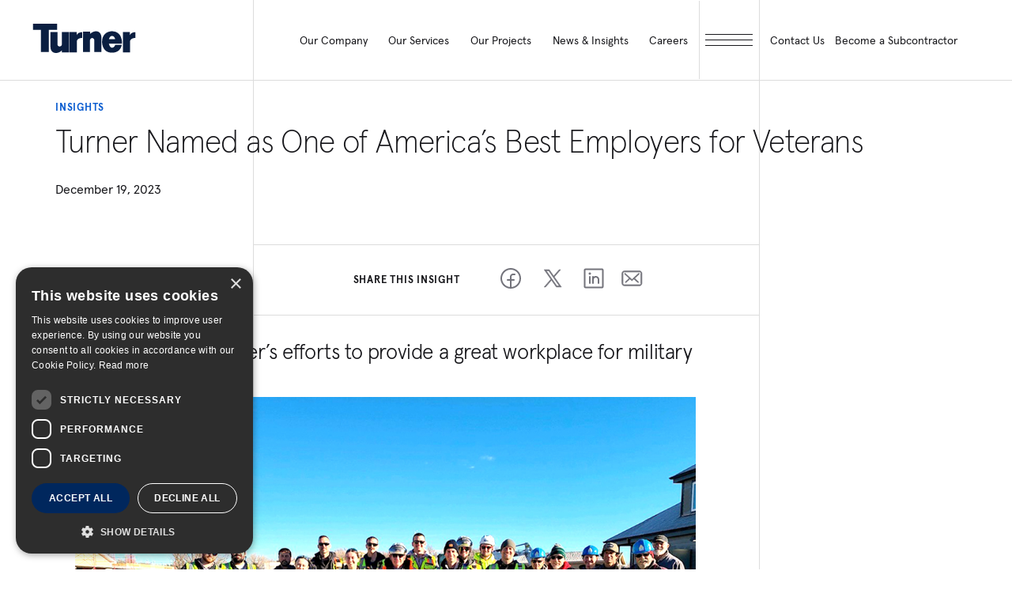

--- FILE ---
content_type: text/html; charset=UTF-8
request_url: https://www.turnerconstruction.com/insights/turner-named-as-one-of-america-s-best-employers-for-veterans
body_size: 11850
content:
<!DOCTYPE html>
<html xml:lang="en" lang="en">
    <head>

        <meta charset="utf-8" />
        <meta http-equiv="X-UA-Compatible" content="IE=edge" />
                    <title>Turner Named as One of America’s Best Employers for Veterans | Insights | Turner Construction Company</title>
        

        

        <meta name="keywords" content="" />
        <meta name="description" content="" />
        <meta name="viewport" content="width=device-width, initial-scale=1.0 maximum-scale=1"/>
        <link rel="shortcut icon" type="image/png" href="https://ep-turnerconstruction-prod-asdcetgubtducba3.z01.azurefd.net/images/reset/favicon.png" />
                                    <meta property="og:image" content="https://ep-turnerconstruction-prod-asdcetgubtducba3.z01.azurefd.net/thumbs/Veterans-ERG-Service-Project-copy_thumb-og-image.jpg?v=5c68c" />
                    
        <link rel="stylesheet" href="https://ep-turnerconstruction-prod-asdcetgubtducba3.z01.azurefd.net/css/style.css?v=20251008">
        <script type="text/javascript" charset="UTF-8" src="//cdn.cookie-script.com/s/065a0e6ad31404d87943868daa96636c.js"></script>

                    <!-- Google Tag Manager -->
            <script nonce="cm3K8o3DpwSlI6voauw3sXCp">(function(w,d,s,l,i){w[l]=w[l]||[];w[l].push({'gtm.start':
            new Date().getTime(),event:'gtm.js'});var f=d.getElementsByTagName(s)[0],
            j=d.createElement(s),dl=l!='dataLayer'?'&l='+l:'';j.async=true;j.src=
            'https://www.googletagmanager.com/gtm.js?id='+i+dl;f.parentNode.insertBefore(j,f);
            })(window,document,'script','dataLayer','GTM-M593X6SF');</script>
            <!-- End Google Tag Manager -->
             
                <script type="text/javascript" src="https://www.bugherd.com/sidebarv2.js?apikey=rsviol6uvseh9xg5u3mvqa" async="true"></script>
            
        

        <!-- javascript roots -->
<script nonce="cm3K8o3DpwSlI6voauw3sXCp">
    var _webroot = 'https://ep-turnerconstruction-prod-asdcetgubtducba3.z01.azurefd.net/';
    var _controller = 'Insights';
    var _action = 'view';
    var _here = 'https://turnerconstruction.com/insights/turner-named-as-one-of-america-s-best-employers-for-veterans';
</script>


    </head>
    <body>
                    <!-- Google Tag Manager (noscript) -->
            <noscript><iframe src="https://www.googletagmanager.com/ns.html?id=GTM-M593X6SF"
            height="0" width="0" style="display:none;visibility:hidden"></iframe></noscript>
            <!-- End Google Tag Manager (noscript) -->
                <div class="mobile-gallery-popup-wrap">
            <div class="gallery-popup-content-wrap radius">
                <div class="megamenu-header">
                    <div class="megamenu-logo prel">
                        <img class="mega-mobile-logo" src="https://ep-turnerconstruction-prod-asdcetgubtducba3.z01.azurefd.net/images/reset/svg/turner-logo-dark.svg" alt="turner">
                    </div>
                    <div class="megamenu-search">
                        <div class="search-holder">
                            <button class="megamenu-close mobile-gallery-close">
                                <div class="megamenu-close-holder">
                                    <span class=mega-close-arm></span>
                                    <span class="mega-close-arm"></span>
                                </div>
                            </button>
                        </div>
                    </div>
                </div>
                <div class="popup-txt-content" data-lenis-prevent>
                </div>
            </div>
        </div>

<header class="header dark" id="header">
    <div class="header-holder">
        <div class="header-logo-col">
            <a href="/" class="light-header"><img class="header-logo-img" src="https://ep-turnerconstruction-prod-asdcetgubtducba3.z01.azurefd.net/images/reset/svg/turner-logo.svg" alt="Turner" width="133" height="37"></a>
            <a href="/" class="dark-header"><img class="header-logo-img" src="https://ep-turnerconstruction-prod-asdcetgubtducba3.z01.azurefd.net/images/reset/svg/turner-logo-dark.svg" alt="Turner" width="133" height="37"></a>
        </div>
        <div class="header-nav-col">
            
            <div class="header-ul">
                        <div class="header-li">
                <a class="header-link" href="/who-we-are" target="">
                    Our Company
                </a>
                                    <div class="submenu">
                        <div class="submenu-holder">

                                                        <div class="submenu-left">
                                <div class="submenu-title-holder">
                                    <h3 class="submenu-title white">About Us</h3>
                                </div>
                                <div class="submenu-left-description">
                                    <p class="txt-24">Turner is a North America-based, international construction services company and is a leading builder in diverse market segments.</p>
                                                                            <a href="/who-we-are" target="" class="btn-link white">
                                            GET TO KNOW US <img aria-hidden="true" src="https://ep-turnerconstruction-prod-asdcetgubtducba3.z01.azurefd.net/images/reset/svg/btn-arrow-white.svg" alt="arrow">
                                        </a>
                                                                    </div>
                            </div>

                                                        <div class="submenu-center">
                                                                                                            <div class="inline_block col-d-33 col-t-100 col-m-100">
                                            <div class="submenu-title-holder">
                                                <h3 class="submenu-title">Who We Are</h3>
                                            </div>

                                                                                            <ul class='submenu-ul-tag '>
                                                                                                                                                                        <li>
                                                                <a href="/who-we-are" target="">
                                                                    About Us
                                                                </a>
                                                            </li>
                                                                                                                                                                                                                                <li>
                                                                <a href="/leadership" target="">
                                                                    Our Leadership
                                                                </a>
                                                            </li>
                                                                                                                                                                                                                                <li>
                                                                <a href="/market-sectors" target="">
                                                                    Market Sectors
                                                                </a>
                                                            </li>
                                                                                                                                                                                                                                <li>
                                                                <a href="/pages/turner-construction-company-foundation" target="">
                                                                    Turner Foundation
                                                                </a>
                                                            </li>
                                                                                                                                                                                                                                <li>
                                                                <a href="/international" target="">
                                                                    Turner International
                                                                </a>
                                                            </li>
                                                                                                                                                                                                                                <li>
                                                                <a href="/affiliates" target="">
                                                                    Affiliates
                                                                </a>
                                                            </li>
                                                                                                                                                                                                                                <li>
                                                                <a href="/locations" target="">
                                                                    Locations
                                                                </a>
                                                            </li>
                                                                                                                                                                                                                                <li>
                                                                <a href="/turner-city" target="">
                                                                    Turner City
                                                                </a>
                                                            </li>
                                                                                                                                                            </ul>
                                                                                    </div>
                                                                                                                                                <div class="inline_block col-d-33 col-t-100 col-m-100">
                                            <div class="submenu-title-holder">
                                                <h3 class="submenu-title">Our Culture</h3>
                                            </div>

                                                                                            <ul class='submenu-ul-tag '>
                                                                                                                                                                        <li>
                                                                <a href="/commitments/esg" target="">
                                                                    Our ESG Strategy
                                                                </a>
                                                            </li>
                                                                                                                                                                                                                                <li>
                                                                <a href="/commitments/community-and-citizenship" target="">
                                                                    Community and Citizenship
                                                                </a>
                                                            </li>
                                                                                                                                                                                                                                <li>
                                                                <a href="/commitments/diversity-equity-and-inclusion" target="">
                                                                    Diversity, Equity, and Inclusion
                                                                </a>
                                                            </li>
                                                                                                                                                                                                                                <li>
                                                                <a href="/commitments/environmental-sustainability-and-resiliency" target="">
                                                                    Environmental Sustainability and Resiliency
                                                                </a>
                                                            </li>
                                                                                                                                                                                                                                <li>
                                                                <a href="/commitments/ethics-and-compliance" target="">
                                                                    Ethics and Compliance
                                                                </a>
                                                            </li>
                                                                                                                                                                                                                                <li>
                                                                <a href="/commitments/innovation" target="">
                                                                    Innovation
                                                                </a>
                                                            </li>
                                                                                                                                                                                                                                <li>
                                                                <a href="/commitments/safety-and-wellness" target="">
                                                                    Safety and Wellness
                                                                </a>
                                                            </li>
                                                                                                                                                            </ul>
                                                                                    </div>
                                                                                                                                                <div class="inline_block col-d-33 col-t-100 col-m-100">
                                            <div class="submenu-title-holder">
                                                <h3 class="submenu-title">Resources</h3>
                                            </div>

                                                                                            <ul class='submenu-ul-tag '>
                                                                                                                                                                        <li>
                                                                <a href="/contact-us" target="">
                                                                    General Inquiries
                                                                </a>
                                                            </li>
                                                                                                                                                                                                                                <li>
                                                                <a href="/cost-index" target="">
                                                                    Cost Index
                                                                </a>
                                                            </li>
                                                                                                                                                                                                                                <li>
                                                                <a href="/turner-university" target="">
                                                                    Turner University
                                                                </a>
                                                            </li>
                                                                                                                                                            </ul>
                                                                                    </div>
                                                                                                </div>


                                                                                        <div class="submenu-right">
                                    <div class="submenu-title-holder">
                                        <h3 class="submenu-title">Become a Subcontractor</h3>
                                    </div>
                                    <div class="submenu-feat-wrapper">
                                        <div class="submenu-feat">
                                            <a href="/subcontractors" target="" class="submenu-feat-img to-be-scaled radius">
                                                <span class="img-wrapper aspect-ratio-400-240">
                                                    <img width="400" height="240" src="https://ep-turnerconstruction-prod-asdcetgubtducba3.z01.azurefd.net/thumbs/trade-1_thumb-menu-header.jpg?v=06665" alt="Become a Subcontractor" />
                                                </span>
                                            </a>
                                            <a href="/subcontractors" target="">
                                                <h3 class="title fs-30">
                                                    Learn How
                                                </h3>
                                            </a>
                                        </div>
                                    </div>
                                </div>
                            
                        </div>
                    </div>
                            </div>
                                <div class="header-li">
                <a class="header-link" href="/services" target="">
                    Our Services
                </a>
                                    <div class="submenu">
                        <div class="submenu-holder">

                                                        <div class="submenu-left">
                                <div class="submenu-title-holder">
                                    <h3 class="submenu-title white">Our Services</h3>
                                </div>
                                <div class="submenu-left-description">
                                    <p class="txt-24">Our people bring their technical knowledge, experience, and resourcefulness to the delivery of our construction services. Our expertise and value-added offerings support our clients throughout the lifespan of the construction process.</p>
                                                                    </div>
                            </div>

                                                        <div class="submenu-center">
                                                                                                            <div class="inline_block col-d-33 col-t-100 col-m-100">
                                            <div class="submenu-title-holder">
                                                <h3 class="submenu-title">Approach</h3>
                                            </div>

                                                                                            <ul class='submenu-ul-tag '>
                                                                                                                                                                        <li>
                                                                <a href="/approach/preconstruction" target="">
                                                                    Preconstruction
                                                                </a>
                                                            </li>
                                                                                                                                                                                                                                <li>
                                                                <a href="/approach/construction-management" target="">
                                                                    Construction Management
                                                                </a>
                                                            </li>
                                                                                                                                                                                                                                <li>
                                                                <a href="/approach/project-management" target="">
                                                                    Project Management
                                                                </a>
                                                            </li>
                                                                                                                                                                                                                                <li>
                                                                <a href="/approach/lean-construction" target="">
                                                                    Lean Construction
                                                                </a>
                                                            </li>
                                                                                                                                                            </ul>
                                                                                    </div>
                                                                                                                                                <div class="inline_block col-d-67 col-t-100 col-m-100">
                                            <div class="submenu-title-holder">
                                                <h3 class="submenu-title">Expertise</h3>
                                            </div>

                                                                                            <ul class='submenu-ul-tag two-col-ul'>
                                                                                                                                                                        <li>
                                                                <a href="/services/accelerated-payment-program" target="">
                                                                    Accelerated Payment Program
                                                                </a>
                                                            </li>
                                                                                                                                                                                                                                <li>
                                                                <a href="/services/fabrication-shop" target="">
                                                                    Fabrication Shop
                                                                </a>
                                                            </li>
                                                                                                                                                                                                                                <li>
                                                                <a href="/services/insurance-surety" target="">
                                                                    Insurance & Surety
                                                                </a>
                                                            </li>
                                                                                                                                                                                                                                <li>
                                                                <a href="https://www.turnerconstruction.com/services/xpl-offsite" target="">
                                                                    Offsite Manufacturing
                                                                </a>
                                                            </li>
                                                                                                                                                                                                                                <li>
                                                                <a href="/services/risk-management" target="">
                                                                    Risk Management
                                                                </a>
                                                            </li>
                                                                                                                                                                                                                                <li>
                                                                <a href="/services/self-perform-operations" target="">
                                                                    Self-Perform Operations
                                                                </a>
                                                            </li>
                                                                                                                                                                                                                                <li>
                                                                <a href="/services/procurement-and-supply-chain" target="">
                                                                    Supply Chain Management
                                                                </a>
                                                            </li>
                                                                                                                                                                                                                                <li>
                                                                <a href="/services/engineering" target="">
                                                                    Turner Engineering Group
                                                                </a>
                                                            </li>
                                                                                                                                                                                                                                <li>
                                                                <a href="/services/technical-services" target="">
                                                                    Turner Technical Services
                                                                </a>
                                                            </li>
                                                                                                                                                                                                                                <li>
                                                                <a href="/services/virtual-design-and-construction-bim" target="">
                                                                    Virtual Design & Construction
                                                                </a>
                                                            </li>
                                                                                                                                                            </ul>
                                                                                    </div>
                                                                                                </div>


                                                                                        <div class="submenu-right">
                                    <div class="submenu-title-holder">
                                        <h3 class="submenu-title">Our Markets</h3>
                                    </div>
                                    <div class="submenu-feat-wrapper">
                                        <div class="submenu-feat">
                                            <a href="/market-sectors" target="" class="submenu-feat-img to-be-scaled radius">
                                                <span class="img-wrapper aspect-ratio-400-240">
                                                    <img width="400" height="240" src="https://ep-turnerconstruction-prod-asdcetgubtducba3.z01.azurefd.net/thumbs/cta-slide1_thumb-menu-header.jpg?v=5301a" alt="Our Markets" />
                                                </span>
                                            </a>
                                            <a href="/market-sectors" target="">
                                                <h3 class="title fs-30">
                                                    Learn More
                                                </h3>
                                            </a>
                                        </div>
                                    </div>
                                </div>
                            
                        </div>
                    </div>
                            </div>
                                <div class="header-li projects-li">
                <a class="header-link" href="/projects" target="">
                    Our Projects
                </a>
                            </div>
                                <div class="header-li">
                <a class="header-link" href="/insights" target="">
                    News & Insights
                </a>
                                    <div class="submenu">
                        <div class="submenu-holder">

                                                        <div class="submenu-left">
                                <div class="submenu-title-holder">
                                    <h3 class="submenu-title white">News & Insights</h3>
                                </div>
                                <div class="submenu-left-description">
                                    <p class="txt-24">Stay up to date with the latest news and insights from Turner. Learn from our industry experts sharing innovation, market insight and thought leadership.</p>
                                                                            <a href="/insights" target="" class="btn-link white">
                                            Browse Insights <img aria-hidden="true" src="https://ep-turnerconstruction-prod-asdcetgubtducba3.z01.azurefd.net/images/reset/svg/btn-arrow-white.svg" alt="arrow">
                                        </a>
                                                                    </div>
                            </div>

                                                        <div class="submenu-center w-75">
                                                                                                            <div class="inline_block col-d-75 col-t-100 col-m-100">
                                            <div class="submenu-title-holder">
                                                <h3 class="submenu-title">Featured News & Insights</h3>
                                            </div>

                                                                                            <div class="submenu-feat-wrapper">
                                                                                                                                                                                                                        <div class="submenu-feat w33">
                                                            <a href="/insights/university-of-georgia-and-turner-celebrate-school-of-medicine-building-milestone" class="submenu-feat-img to-be-scaled radius">
                                                                <span class="img-wrapper aspect-ratio-400-240">
                                                                                                                                            <img width="400" height="240" src="https://ep-turnerconstruction-prod-asdcetgubtducba3.z01.azurefd.net/thumbs/122225-UGA-Med-pr_thumb-insights-list-home.jpg?v=d7282" alt="University of Georgia and Turner Celebrate School of Medicine Building Milestone" />
                                                                                                                                    </span>
                                                            </a>
                                                            <a href="/insights/university-of-georgia-and-turner-celebrate-school-of-medicine-building-milestone">
                                                                <h3 class="title fs-30">University of Georgia and Turner Celebrate School of Medicine Building Milestone</h3>
                                                            </a>
                                                        </div>
                                                                                                                                                                    <div class="submenu-feat w33">
                                                            <a href="/insights/dornan-engineering-group-expands-executive-leadership-team-with-four-divisional-managing-directors" class="submenu-feat-img to-be-scaled radius">
                                                                <span class="img-wrapper aspect-ratio-400-240">
                                                                                                                                            <img width="400" height="240" src="https://ep-turnerconstruction-prod-asdcetgubtducba3.z01.azurefd.net/thumbs/121625-Dornan-MDs-pr_thumb-insights-list-home.jpg?v=882b8" alt="Dornan Engineering Group expands Executive Leadership Team with four Divisional Managing Directors" />
                                                                                                                                    </span>
                                                            </a>
                                                            <a href="/insights/dornan-engineering-group-expands-executive-leadership-team-with-four-divisional-managing-directors">
                                                                <h3 class="title fs-30">Dornan Engineering Group expands Executive Leadership Team with four Divisional Managing Directors</h3>
                                                            </a>
                                                        </div>
                                                                                                                                                                    <div class="submenu-feat w33">
                                                            <a href="/insights/turner-recognized-by-forbes-as-one-of-america-s-best-employers-for-engineers" class="submenu-feat-img to-be-scaled radius">
                                                                <span class="img-wrapper aspect-ratio-400-240">
                                                                                                                                            <img width="400" height="240" src="https://ep-turnerconstruction-prod-asdcetgubtducba3.z01.azurefd.net/thumbs/121125-Forbes-Engineers-pr_thumb-insights-list-home.jpg?v=0806d" alt="Turner Recognized by Forbes as One of America’s Best Employers for Engineers" />
                                                                                                                                    </span>
                                                            </a>
                                                            <a href="/insights/turner-recognized-by-forbes-as-one-of-america-s-best-employers-for-engineers">
                                                                <h3 class="title fs-30">Turner Recognized by Forbes as One of America’s Best Employers for Engineers</h3>
                                                            </a>
                                                        </div>
                                                    
                                                </div>
                                                                                    </div>
                                                                                                </div>


                                                        
                        </div>
                    </div>
                            </div>
                                <div class="header-li">
                <a class="header-link" href="/life-at-turner" target="">
                    Careers
                </a>
                                    <div class="submenu">
                        <div class="submenu-holder">

                                                        <div class="submenu-left">
                                <div class="submenu-title-holder">
                                    <h3 class="submenu-title white">Careers</h3>
                                </div>
                                <div class="submenu-left-description">
                                    <p class="txt-24">An awarding and fulfilling career awaits you at Turner! Join our team and build some of the most exciting and innovative projects around the world.</p>
                                                                            <a href="/careers" target="" class="btn-link white">
                                            Explore careers at Turner <img aria-hidden="true" src="https://ep-turnerconstruction-prod-asdcetgubtducba3.z01.azurefd.net/images/reset/svg/btn-arrow-white.svg" alt="arrow">
                                        </a>
                                                                    </div>
                            </div>

                                                        <div class="submenu-center w-75">
                                                                                                            <div class="inline_block col-d-25 col-t-100 col-m-100">
                                            <div class="submenu-title-holder">
                                                <h3 class="submenu-title">Join The Team</h3>
                                            </div>

                                                                                            <ul class='submenu-ul-tag '>
                                                                                                                                                                        <li>
                                                                <a href="/life-at-turner" target="">
                                                                    Life At Turner
                                                                </a>
                                                            </li>
                                                                                                                                                                                                                                <li>
                                                                <a href="/careers" target="">
                                                                    Turner Careers
                                                                </a>
                                                            </li>
                                                                                                                                                                                                                                <li>
                                                                <a href="/careers/campus-recruits" target="">
                                                                    Students & Entry Level
                                                                </a>
                                                            </li>
                                                                                                                                                                                                                                <li>
                                                                <a href="/careers/experienced-professionals" target="">
                                                                    Experienced Professionals
                                                                </a>
                                                            </li>
                                                                                                                                                                                                                                <li>
                                                                <a href="/careers/labor-and-skilled-trade-professionals" target="">
                                                                    Labor & Skilled Trade
                                                                </a>
                                                            </li>
                                                                                                                                                                                                                                <li>
                                                                <a href="/careers/military-professionals" target="">
                                                                    Military Professionals 
                                                                </a>
                                                            </li>
                                                                                                                                                            </ul>
                                                                                    </div>
                                                                                                                                                <div class="inline_block col-d-75 col-t-100 col-m-100">
                                            <div class="submenu-title-holder">
                                                <h3 class="submenu-title">Turner & You</h3>
                                            </div>

                                                                                            <div class="submenu-feat-wrapper">
                                                                                                                                                                                                                                    <div class="submenu-feat w33">
                                                                <a href="/careers/campus-recruits" class="submenu-feat-img to-be-scaled radius">
                                                                    <span class="img-wrapper aspect-ratio-400-240">
                                                                        <img width="400" height="240" src="https://ep-turnerconstruction-prod-asdcetgubtducba3.z01.azurefd.net/thumbs/career1_thumb-menu-header.jpg?v=c7c13" alt="Your Career Starts Here" />
                                                                    </span>
                                                                </a>
                                                                <a href="/careers/campus-recruits">
                                                                    <h3 class="title fs-30">Your Career Starts Here</h3>
                                                                </a>
                                                            </div>
                                                                                                                                                                                                                                                                                            <div class="submenu-feat w33">
                                                                <a href="/careers/experienced-professionals" class="submenu-feat-img to-be-scaled radius">
                                                                    <span class="img-wrapper aspect-ratio-400-240">
                                                                        <img width="400" height="240" src="https://ep-turnerconstruction-prod-asdcetgubtducba3.z01.azurefd.net/thumbs/career2_thumb-menu-header.jpg?v=c4f9c" alt="Your Next Level Awaits" />
                                                                    </span>
                                                                </a>
                                                                <a href="/careers/experienced-professionals">
                                                                    <h3 class="title fs-30">Your Next Level Awaits</h3>
                                                                </a>
                                                            </div>
                                                                                                                                                            </div>
                                                                                    </div>
                                                                                                </div>


                                                        
                        </div>
                    </div>
                            </div>
            
</div>

            
            <button class="header-menu-icon" tabindex=0 aria-haspopup="true" aria-expanded="false" aria-label="open megamenu">
                <div class="menu-button">
                    <span class="menu-button-line"></span>
                    <span class="menu-button-line"></span>
                    <span class="menu-button-line"></span>
                </div>
            </button>
        </div>
        <div class="header-menu-col">
            <button class="header-menu-contact contact-popup-open" tabindex="0">
                <div class="header-contact-txt">
                    <p>Contact Us</p>
                </div>
            </button>
            <div class="header-menu-contact subcont">
                <div class="header-contact-txt"><a href="/subcontractors">Become a Subcontractor</a></div>
            </div>
        </div>
    </div>
</header>

<div class="megamenu">
    <div class="megamenu-header">
        <div class="megamenu-logo prel">
            <img class="mega-desktop-logo" src="https://ep-turnerconstruction-prod-asdcetgubtducba3.z01.azurefd.net/images/reset/svg/turner-logo.svg" alt="turner">
            <img class="mega-mobile-logo" src="https://ep-turnerconstruction-prod-asdcetgubtducba3.z01.azurefd.net/images/reset/svg/turner-logo-dark.svg" alt="turner">
        </div>
        <div class="megamenu-search">
            <div class="search-holder">
                <form action="/search">
                    <div class="form-field search-input prel">
                        <img src="https://ep-turnerconstruction-prod-asdcetgubtducba3.z01.azurefd.net/images/reset/svg/search-black.svg" alt="search icon">
                        <label class="input-label" for="header-search">Type To Search</label>
                        <input name="q" type="text" class="proj-search-input input-field" id="header-search" />
                    </div>
                </form>
                <!--  -->
                <button class="megamenu-close">
                    <div class="megamenu-close-holder">
                        <span class=mega-close-arm></span>
                        <span class="mega-close-arm"></span>
                    </div>
                </button>
            </div>
        </div>
        <a href="/contact-us" class="megamenu-chat">
            <p>Contact us</p>
        </a>
    </div>
    <!--  -->
    <div class="megamenu-body">
        <div class="megamenu-left prel">
            <div class="megamenu-left-info">
                <h3 class="section-label white">About Us</h3>
                <p class="para fs-23 white">Turner is a North America-based, international construction services company and is a leading builder in diverse market segments.</p>
                <a href="/who-we-are" class="btn-link white">Get to know us <img aria-hidden="true" src="https://ep-turnerconstruction-prod-asdcetgubtducba3.z01.azurefd.net/images/reset/svg/btn-arrow-white.svg" alt="arrow"></a>
            </div>
            <!--  -->
            <div class="megamenu-left-info">
                <h3 class="section-label white">Our Services</h3>
                <p class="para fs-23 white">Our people bring their technical knowledge, experience, and resourcefulness to the delivery of our construction services. Our expertise and value-added offerings support our clients throughout the lifespan of the construction process.</p>
            </div>
            <!--  -->   
            <div class="megamenu-left-info">
                <h3 class="section-label white">Our Projects</h3>
                <p class="para fs-23 white">As the largest general contractor in the country, Turner is a leader in all major market segments, including healthcare, education, commercial, sports, aviation, pharmaceutical, retail and green building.</p>
                <a href="/projects" class="btn-link white">See Our Portfolio <img aria-hidden="true" src="https://ep-turnerconstruction-prod-asdcetgubtducba3.z01.azurefd.net/images/reset/svg/btn-arrow-white.svg" alt="arrow"></a>
            </div>
            <!--  -->
            <div class="megamenu-left-info">
                <h3 class="section-label white">News & Insights</h3>
                <p class="para fs-23 white">Stay up to date with the latest news and insights from Turner. Learn from our industry experts sharing innovation, market insight and thought leadership.</p>
                <a href="/insights" class="btn-link white">Browse Insights <img aria-hidden="true" src="https://ep-turnerconstruction-prod-asdcetgubtducba3.z01.azurefd.net/images/reset/svg/btn-arrow-white.svg" alt="arrow"></a>
            </div>
            <!--  -->
            <div class="megamenu-left-info">
                <h3 class="section-label white">Careers</h3>
                <p class="para fs-23 white">An awarding and fulfilling career awaits you at Turner! Join our team and build some of the most exciting and innovative projects around the world.</p>
                <a href="/careers" class="btn-link white">Explore careers at Turner <img aria-hidden="true" src="https://ep-turnerconstruction-prod-asdcetgubtducba3.z01.azurefd.net/images/reset/svg/btn-arrow-white.svg" alt="arrow"></a>
            </div>
            <div class="wrapperRollingText">
                &nbsp;<img class="rollingText turner-mega" aria-hidden="true" src="https://ep-turnerconstruction-prod-asdcetgubtducba3.z01.azurefd.net/images/reset/turner-mega.png" alt="Turner">&nbsp;
            </div>
        </div>
        <div class="megamenu-menu" data-lenis-prevent>
            <div class="mega-search-mobile">
                <form action="">
                    <div class="search-field">
                        <img src="https://ep-turnerconstruction-prod-asdcetgubtducba3.z01.azurefd.net/images/reset/svg/mega-search.svg" alt="search icon">
                        <input class="search-input-menu" type="text" placeholder="Type To Search">
                    </div>
                </form>
            </div>
            <div class="menu-dropdown">
                                                                            <div class="menu-item-holder">
                            <div class="menu-item dropdown-header-menu-item">
                                <a href="/who-we-are" target="" class="title fs-45">Our Company</a>
                                                                    <button role="button" aria-label="open dropdown" class="mega-arr">
                                        <img src="https://ep-turnerconstruction-prod-asdcetgubtducba3.z01.azurefd.net/images/reset/svg/orange-arrow.svg" alt="arrow">
                                    </button>
                                                            </div>
                            <div class="submenu" style="display: none;">
                                                                                                                                            <div class="submenu-col">
                                            <span class="submenu-main-a">Who We Are</span>
                                            <ul class="submenu-ul">
                                                                                                                                                                                                                                                                        <li>
                                                                <a href="/who-we-are" target="">About Us</a>
                                                            </li>
                                                                                                                                                                                                                                <li>
                                                                <a href="/leadership" target="">Our Leadership</a>
                                                            </li>
                                                                                                                                                                                                                                <li>
                                                                <a href="/market-sectors" target="">Market Sectors</a>
                                                            </li>
                                                                                                                                                                                                                                <li>
                                                                <a href="/pages/turner-construction-company-foundation" target="">Turner Foundation</a>
                                                            </li>
                                                                                                                                                                                                                                <li>
                                                                <a href="/international" target="">Turner International</a>
                                                            </li>
                                                                                                                                                                                                                                <li>
                                                                <a href="/affiliates" target="">Affiliates</a>
                                                            </li>
                                                                                                                                                                                                                                <li>
                                                                <a href="/locations" target="">Locations</a>
                                                            </li>
                                                                                                                                                                                                                                <li>
                                                                <a href="/turner-city" target="">Turner City</a>
                                                            </li>
                                                                                                                                                                                                        </ul>
                                        </div>
                                                                                                                                                <div class="submenu-col">
                                            <span class="submenu-main-a">Our Culture</span>
                                            <ul class="submenu-ul">
                                                                                                                                                                                                                                                                        <li>
                                                                <a href="/commitments/esg" target="">Our ESG Strategy</a>
                                                            </li>
                                                                                                                                                                                                                                <li>
                                                                <a href="/commitments/community-and-citizenship" target="">Community and Citizenship</a>
                                                            </li>
                                                                                                                                                                                                                                <li>
                                                                <a href="/commitments/diversity-equity-and-inclusion" target="">Diversity, Equity, and Inclusion</a>
                                                            </li>
                                                                                                                                                                                                                                <li>
                                                                <a href="/commitments/environmental-sustainability-and-resiliency" target="">Environmental Sustainability and Resiliency</a>
                                                            </li>
                                                                                                                                                                                                                                <li>
                                                                <a href="/commitments/ethics-and-compliance" target="">Ethics and Compliance</a>
                                                            </li>
                                                                                                                                                                                                                                <li>
                                                                <a href="/commitments/innovation" target="">Innovation</a>
                                                            </li>
                                                                                                                                                                                                                                <li>
                                                                <a href="/commitments/safety-and-wellness" target="">Safety and Wellness</a>
                                                            </li>
                                                                                                                                                                                                        </ul>
                                        </div>
                                                                                                                                                <div class="submenu-col">
                                            <span class="submenu-main-a">Resources</span>
                                            <ul class="submenu-ul">
                                                                                                                                                                                                                                                                        <li>
                                                                <a href="/contact-us" target="">General Inquiries</a>
                                                            </li>
                                                                                                                                                                                                                                <li>
                                                                <a href="/cost-index" target="">Cost Index</a>
                                                            </li>
                                                                                                                                                                                                                                <li>
                                                                <a href="/turner-university" target="">Turner University</a>
                                                            </li>
                                                                                                                                                                                                        </ul>
                                        </div>
                                                                                                                                        <div class="submenu-col">
                                        <span class="submenu-main-a">Become a Subcontractor</span>
                                        <ul class="submenu-ul">
                                            <li>
                                                <a href="/subcontractors" target="">Learn How</a>
                                            </li>
                                        </ul>
                                    </div>
                                                            </div>
                        </div>
                                                                                <div class="menu-item-holder">
                            <div class="menu-item dropdown-header-menu-item">
                                <a href="/services" target="" class="title fs-45">Our Services</a>
                                                                    <button role="button" aria-label="open dropdown" class="mega-arr">
                                        <img src="https://ep-turnerconstruction-prod-asdcetgubtducba3.z01.azurefd.net/images/reset/svg/orange-arrow.svg" alt="arrow">
                                    </button>
                                                            </div>
                            <div class="submenu" style="display: none;">
                                                                                                                                            <div class="submenu-col">
                                            <span class="submenu-main-a">Approach</span>
                                            <ul class="submenu-ul">
                                                                                                                                                                                                                                                                        <li>
                                                                <a href="/approach/preconstruction" target="">Preconstruction</a>
                                                            </li>
                                                                                                                                                                                                                                <li>
                                                                <a href="/approach/construction-management" target="">Construction Management</a>
                                                            </li>
                                                                                                                                                                                                                                <li>
                                                                <a href="/approach/project-management" target="">Project Management</a>
                                                            </li>
                                                                                                                                                                                                                                <li>
                                                                <a href="/approach/lean-construction" target="">Lean Construction</a>
                                                            </li>
                                                                                                                                                                                                        </ul>
                                        </div>
                                                                                                                                                <div class="submenu-col">
                                            <span class="submenu-main-a">Expertise</span>
                                            <ul class="submenu-ul">
                                                                                                                                                                                                                                                                        <li>
                                                                <a href="/services/accelerated-payment-program" target="">Accelerated Payment Program</a>
                                                            </li>
                                                                                                                                                                                                                                <li>
                                                                <a href="/services/fabrication-shop" target="">Fabrication Shop</a>
                                                            </li>
                                                                                                                                                                                                                                <li>
                                                                <a href="/services/insurance-surety" target="">Insurance & Surety</a>
                                                            </li>
                                                                                                                                                                                                                                <li>
                                                                <a href="https://www.turnerconstruction.com/services/xpl-offsite" target="">Offsite Manufacturing</a>
                                                            </li>
                                                                                                                                                                                                                                <li>
                                                                <a href="/services/risk-management" target="">Risk Management</a>
                                                            </li>
                                                                                                                                                                                                                                <li>
                                                                <a href="/services/self-perform-operations" target="">Self-Perform Operations</a>
                                                            </li>
                                                                                                                                                                                                                                <li>
                                                                <a href="/services/procurement-and-supply-chain" target="">Supply Chain Management</a>
                                                            </li>
                                                                                                                                                                                                                                <li>
                                                                <a href="/services/engineering" target="">Turner Engineering Group</a>
                                                            </li>
                                                                                                                                                                                                                                <li>
                                                                <a href="/services/technical-services" target="">Turner Technical Services</a>
                                                            </li>
                                                                                                                                                                                                                                <li>
                                                                <a href="/services/virtual-design-and-construction-bim" target="">Virtual Design & Construction</a>
                                                            </li>
                                                                                                                                                                                                        </ul>
                                        </div>
                                                                                                                                        <div class="submenu-col">
                                        <span class="submenu-main-a">Our Markets</span>
                                        <ul class="submenu-ul">
                                            <li>
                                                <a href="/market-sectors" target="">Learn More</a>
                                            </li>
                                        </ul>
                                    </div>
                                                            </div>
                        </div>
                                                                                <div class="menu-item-holder">
                            <div class="menu-item dropdown-header-menu-item">
                                <a href="/projects" target="" class="title fs-45">Our Projects</a>
                                                            </div>
                            <div class="submenu" style="display: none;">
                                                                                                                            </div>
                        </div>
                                                                                <div class="menu-item-holder">
                            <div class="menu-item dropdown-header-menu-item">
                                <a href="/insights" target="" class="title fs-45">News & Insights</a>
                                                                    <button role="button" aria-label="open dropdown" class="mega-arr">
                                        <img src="https://ep-turnerconstruction-prod-asdcetgubtducba3.z01.azurefd.net/images/reset/svg/orange-arrow.svg" alt="arrow">
                                    </button>
                                                            </div>
                            <div class="submenu" style="display: none;">
                                                                                                                                            <div class="submenu-col">
                                            <span class="submenu-main-a">Featured News & Insights</span>
                                            <ul class="submenu-ul">
                                                                                                                                                                                                                                                                <li>
                                                            <a href="/insights/gender-equality-model-certificated-company">We are a Gender Equality Model Certificated Company!</a>
                                                        </li>
                                                                                                            <li>
                                                            <a href="/insights/university-of-georgia-and-turner-celebrate-school-of-medicine-building-milestone">University of Georgia and Turner Celebrate School of Medicine Building Milestone</a>
                                                        </li>
                                                                                                            <li>
                                                            <a href="/insights/dornan-engineering-group-expands-executive-leadership-team-with-four-divisional-managing-directors">Dornan Engineering Group expands Executive Leadership Team with four Divisional Managing Directors</a>
                                                        </li>
                                                                                                                                                </ul>
                                        </div>
                                                                                                                                </div>
                        </div>
                                                                                <div class="menu-item-holder">
                            <div class="menu-item dropdown-header-menu-item">
                                <a href="/life-at-turner" target="" class="title fs-45">Careers</a>
                                                                    <button role="button" aria-label="open dropdown" class="mega-arr">
                                        <img src="https://ep-turnerconstruction-prod-asdcetgubtducba3.z01.azurefd.net/images/reset/svg/orange-arrow.svg" alt="arrow">
                                    </button>
                                                            </div>
                            <div class="submenu" style="display: none;">
                                                                                                                                            <div class="submenu-col">
                                            <span class="submenu-main-a">Join The Team</span>
                                            <ul class="submenu-ul">
                                                                                                                                                                                                                                                                        <li>
                                                                <a href="/life-at-turner" target="">Life At Turner</a>
                                                            </li>
                                                                                                                                                                                                                                <li>
                                                                <a href="/careers" target="">Turner Careers</a>
                                                            </li>
                                                                                                                                                                                                                                <li>
                                                                <a href="/careers/campus-recruits" target="">Students & Entry Level</a>
                                                            </li>
                                                                                                                                                                                                                                <li>
                                                                <a href="/careers/experienced-professionals" target="">Experienced Professionals</a>
                                                            </li>
                                                                                                                                                                                                                                <li>
                                                                <a href="/careers/labor-and-skilled-trade-professionals" target="">Labor & Skilled Trade</a>
                                                            </li>
                                                                                                                                                                                                                                <li>
                                                                <a href="/careers/military-professionals" target="">Military Professionals </a>
                                                            </li>
                                                                                                                                                                                                        </ul>
                                        </div>
                                                                                                                                                                                                    </div>
                        </div>
                                    
            </div>
            <div class="menu-secondary">
                <div>
                    <ul class="secondary-menu-ul">
                        <li><a href="/contact-us">General inquiries</a></li>
                        <li><a href="/subcontractors">Become a Subcontractor</a></li>
                        <li><a href="/market-sectors">Our Markets</a></li>
                    </ul>
                </div>
                <div>
                    <ul class="secondary-menu-ul">
                        <li><a href="/cost-index">Cost Index</a></li>
                        <li><a href="/turner-city">Turner City</a></li>
                        <li><a href="/turner-university">Turner University</a></li>
                    </ul>
                </div>
            </div>
        </div>
        <div class="megamenu-projects">
            <div class="megamenu-proj-holder">
                <h3 class="section-label">Featured Project</h3>
                <div class="megamenu-slider swiper">
                    <div class="swiper-wrapper">

                                                                                    <div class="swiper-slide">
                                    <a href="/projects/four-seasons-modernization" class="to-be-scaled radius">
                                        <img class="swiper-lazy" src="https://ep-turnerconstruction-prod-asdcetgubtducba3.z01.azurefd.net/thumbs/50727-001_thumb-projects-list.jpg?v=74e16" alt="Four Seasons Modernization" />
                                    </a>
                                    <h3 class="title fs-40">Four Seasons Modernization</h3>
                                </div>
                                                    
                    </div>
                </div>
            </div>
        </div>
        <!--  -->
        <div class="megamenu-footer">
            <div class="mega-footer-left">
                <a href="mailto:turner@tcco.com" class="mega-footer-contact">turner@tcco.com</a>
                <div class="mobile-chat contact-popup-open">
                    <p>Contact Us</p>
                </div>
            </div>
            <div class="mega-footer-center">
                <div class="mega-footer-socials">
                                                                                                <a href="https://www.facebook.com/turnerconstruction" target="_blank" class="small-link">Facebook</a>
                                                                                                                        <a href="https://www.instagram.com/turnerconstructioncompany/" target="_blank" class="small-link">Instagram</a>
                                                                                                                        <a href="https://www.linkedin.com/company/turner-construction-company" target="_blank" class="small-link">LinkedIn</a>
                                                                                                                        <a href="https://twitter.com/turner_talk" target="_blank" class="small-link">Twitter</a>
                                                                                                                        <a href="https://www.youtube.com/@TurnerConstructionCo" target="_blank" class="small-link">YouTube</a>
                                                            </div>
            </div>
            <div class="mega-footer-right">
                <div class="mega-all-projs">
                    <a href="/projects" class="small-link">View all projects</a>
                </div>
                            </div>
        </div>
    </div>
</div>


<div class="contact-popup">
    <div class="contact-popup-header">
        <div class="contact-header-title">
            <h3 class="specs-title">Contact us</h3>
        </div>
        <div class="contact-header-close">
            <div class="contact-header-close-hold">
                <h3 class="specs-title">Additional Information</h3>
                <div class="specs-close">
                    <div class="megamenu-close-holder">
                        <span class=mega-close-arm></span>
                        <span class="mega-close-arm"></span>
                    </div>
                </div>
            </div>
        </div>
    </div>
    <!--  -->
    <div class="contact-popup-body" data-lenis-prevent>
        <div class="contact-content-col">
            <div class="contact-content-col-hold">
                <div class="contact-txt-col inline_block col-d-50 col-t-100 col-m-100">
                    <h3 class="para fs-32 white">
                        Thanks for your interest in Turner. Whether you are looking to start a project, get support, or just have a general question, we want to hear from you. Drop us a line and we will get back to you.
                    </h3>
                </div>

                                
                <div class="contact-connect-col inline_block col-d-50 col-t-100 col-m-100">
                                                <div class="contact-block-row">
        <p class="section-label white">Headquarters</p>
        <p class="para fs-19 white">Turner Construction Company</p>
                    <p class="para fs-19 white">66 Hudson Boulevard East</p>
                            <p class="para fs-19 white">New York, NY 10001</p>
                <a href="tel:+1-212-229-6000" class="para fs-20 white block">
            (212) 229-6000
        </a>
                    <a href="mailto:turner@tcco.com" class="para fs-20 white block">turner@tcco.com</a>
                    </div>

                                                <div class="contact-block-row">
        <p class="section-label white">Ethics & Compliance Hotline</p>
        <p class="para fs-19 white">Report issues 24 hours a day, 7 days a week to Turner’s Confidential Reporting System</p>
                        <a href="tel:+1-888-738-1924" class="para fs-20 white block">
            (888) 738-1924
        </a>
                            <a href="https://turnerconstruction.ethicspoint.com" class="para fs-20 white block">https://turnerconstruction.ethicspoint.com</a>
            </div>

                                    </div>
            </div>
            <!--  -->
            <div class="contact-popup-form">
                <form action="/contact-us/handle-contact-form-request" method="POST" class="contact-form" id="menu-contact-form">
                                            <input type="hidden" name="_csrfToken" value="SsPStpDpvAPrXMof2n/osRACSpptlg2+USyOC52NTLxUUqesqAZVzphPdSQyJlwmd+t3JoYMUGrice4iMcqDcPVRFnnEL9GldGd8+1WjOYxlT+g/+Lsv2GFiwZ6dPzOvqypNFQtEOBFAiBZCtDRhXA==" />
                                        <div class="form-field col-field right">
                        <div class="show-error"></div>
                        <label class="input-label white" for="first_name">First Name</label>
                        <input class="input-field white" type="text" name="first_name" id="first_name" />
                    </div>
                    <!--  -->
                    <div class="form-field col-field left">
                        <div class="show-error"></div>
                        <label class="input-label white" for="last_name">Last Name</label>
                        <input class="input-field white" type="text" name="last_name" id="last_name" />
                    </div>
                    <!--  -->
                    <div class="form-field col-field right">
                        <div class="show-error"></div>
                        <label class="input-label white" for="email">E-mail address</label>
                        <input class="input-field white" type="email" name="email" id="email" />
                    </div>
                    <!--  -->
                    <div class="form-field col-field left">
                        <div class="show-error"></div>
                        <label class="input-label white" for="phone">Phone (Optional)</label>
                        <input class="input-field white" type="tel" name="phone" id="phone" />
                    </div>
                    <!--  -->
                    <div class="form-field textarea">
                        <div class="show-error"></div>
                        <label class="input-label textarea white" for="message">Your Message</label>
                        <textarea class="input-field textarea white" name="message" id="message"></textarea>
                    </div>
                    <p class="para fs-16 white light no-mar recaptcha-disclaimer">This site is protected by reCAPTCHA and the Google Privacy Policy and Terms of Service apply.</p>
                    <p id="success" class="white">Your inquiry has been sent successfully!</p>

                    <div id="contacts-recpatcha-menu" class="g-recaptcha" data-sitekey="6LfyABUlAAAAAHaBxeTDETUEtTcS9YC4cg6Vm7I8" data-callback="submitMenuContactForm" data-size="invisible" data-tabindex="-1" data-theme="ligth"></div>
                </form>
                <div class="inline_block col-d-100 col-t-50 col-m-100" id="menu-contact-send">
                    <div class="proj-show-more">
                        <p class="para fs-16 white upper">Send</p>
                        <img src="https://ep-turnerconstruction-prod-asdcetgubtducba3.z01.azurefd.net/images/reset/svg/btn-arrow-white.svg" alt="arrow down">
                    </div>
                </div>
            </div>
        </div>
        <div class="contact-info-col">
                                <div class="contact-block-row subcont">
        <p class="section-label white">Subcontractors</p>
        <p class="para fs-19 white">Before reaching out, please review our prequalification requirements.</p>
        <a href="/subcontractors" class="btn-link white">
            Become a Subcontractor
            <img aria-hidden="true" src="https://ep-turnerconstruction-prod-asdcetgubtducba3.z01.azurefd.net/images/reset/svg/btn-arrow-white.svg" alt="arrow">
        </a>
    </div>

                    </div>
    </div>
</div>


<div class="grid-lines gray global">
    <div class="line-25"></div>
    <div class="line-50"></div>
    <div class="line-25"></div>
</div>


<div class="total-wrapper"><section class="insights-detail-section no-image-section">
    <div class="wrapper-1419 insights-hero-txt">
        <h2 class="section-label">Insights</h2>
        <h1 class="title fs-70">Turner Named as One of America’s Best Employers for Veterans</h1>
        <div class="article-author-holder">
                            <p class="para fs-16">December 19, 2023</p>
            
                    </div>
    </div>
    </section>

<section class="detail-two-col-txt prel">
        <div class="wrapper-960 share-block anim-block">
        <div class="share-wrapper">
            <div class="share-label"><h3 class="section-label black anim-elem left">Share this insight</h3></div>
            <div class="share-icons">
                <a class="fb-share anim-elem left" href=""><img class="b-lazy" data-src="https://ep-turnerconstruction-prod-asdcetgubtducba3.z01.azurefd.net/images/reset/svg/fb-share.svg" alt="facebook"></a>
                <a class="twitter-share anim-elem left" href=""><img class="b-lazy" data-src="https://ep-turnerconstruction-prod-asdcetgubtducba3.z01.azurefd.net/images/reset/svg/twitter-share.svg?v=2" alt="twitter"></a>
                <a class="linkedin-share anim-elem left" href=""><img class="b-lazy" data-src="https://ep-turnerconstruction-prod-asdcetgubtducba3.z01.azurefd.net/images/reset/svg/linkedin-share.svg" alt="linkedin"></a>
                <a class="anim-elem left" href="mailto:?subject=Turner Named as One of America’s Best Employers for Veterans&body=Click this link for more information about the insight. https://turnerconstruction.com/insights/turner-named-as-one-of-america-s-best-employers-for-veterans" data-title="page title"><img class="b-lazy" data-src="https://ep-turnerconstruction-prod-asdcetgubtducba3.z01.azurefd.net/images/reset/svg/mail-share.svg" alt="email"></a>
            </div>
        </div>
    </div>
</section>

<section class="insights-article-section prel">
    <div class="grid-lines gray">
        <div class="line-25"></div>
        <div class="line-50"></div>
        <div class="line-25"></div>
    </div>
    <div class="ins-article-side anim-block">
                
                                <section class="img-txt-block-section prel">
        <div class="article-first-txt anim-block txt-holder">
            <h4>Forbes recognizes Turner&rsquo;s efforts to provide a great workplace for military veterans.</h4>
<figure class="image"><img src="https://ep-turnerconstruction-prod-asdcetgubtducba3.z01.azurefd.net/uploads/Veterans-ERG-Service-Project-copy.jpg?v=7d290" alt="" />
<figcaption>Turner&rsquo;s Colorado Veterans Employee Resource Group Service Project</figcaption>
</figure>
<p>Turner Construction Company was recognized by Forbes as one of <a href="https://www.forbes.com/lists/best-employers-for-veterans/?sh=5324fa3a3606" target="_blank" rel="noopener">America&rsquo;s best employers for veterans</a>. Forbes and market research firm Statista recognize how Turner has created a workplace where former and current members of the military can thrive.</p>
<p>Veterans were asked to rate their employer on criteria such as salary, career advancement opportunities, onboarding policies that help veterans transition into work life, health benefits, and representation of veterans in upper management. Turner actively recruits service members transitioning out of the military. Turner also fully supports National Guard and Reserve members and we recognize their service with a generous leave and pay differential policy.</p>
<p>Turner has a Veterans Employee Resource Group that honors, supports, and connects military members, veterans, and their families. This includes a national group and 21 local chapters across the company.</p>
<p>&ldquo;The environment Turner has created is welcoming to everyone and encourages all to be their authentic selves,&rdquo; said <a href="https://www.linkedin.com/in/stephen-fort-374130113/" target="_blank" rel="noopener">Steve Fort</a>, Senior Vice President, Turner Construction Company. &ldquo;Having served in the Navy for seven years prior to my career at Turner, I can say without hesitation that this is clearly demonstrated in its recruiting, on-boarding, support of our Veteran Employee Resource Groups, and financial assistance of Veteran-centric organizations outside of the company. It is no surprise to me, or my military Veteran colleagues at Turner, that we are named as a Best Employer for Veterans by Forbes.&rdquo;</p>
<p>This honor comes on the heels of Turner being named one of <a href="https://www.forbes.com/lists/best-employers-diversity/" target="_blank" rel="noopener">America&rsquo;s Best Employers for Diversity</a> and one of <a href="https://www.turnerconstruction.com/insights/turner-construction-company-recognized-as-one-of-america-s-greatest-workplaces-for-new-graduates" target="_blank" rel="noopener">America&rsquo;s Greatest Places to Work for New Graduates</a> by Forbes earlier this year.</p>
<p>&nbsp;</p>
        </div>
    </section>

        
    </div>
    
        <div class="ins-widget-side ov-hidden">
        <div class="article-widget-holder">
                            <div class="related-articles">
                    <h3 class="section-label">Related Insights</h3>
                                            <a href="/insights/turner-construction-company-recognized-as-one-of-america-s-greatest-workplaces-for-new-graduates" class="rel-insights-row insights-inner">
                            <div class="rel-insight-img">
                                <img class="w-100 radius" src="https://ep-turnerconstruction-prod-asdcetgubtducba3.z01.azurefd.net/thumbs/tcco-21-198_thumb-insights-list.JPG?v=c1813" alt="Turner Recognized as one of America&#039;s Greatest Workplaces for New Graduates">
                            </div>
                            <p class="para fs-19">Turner Recognized as one of America's Greatest Workplaces for New Graduates</p>
                        </a>
                                            <a href="/insights/turner-construction-company-honored-as-one-of-the-best-places-to-work-in-2023" class="rel-insights-row insights-inner">
                            <div class="rel-insight-img">
                                <img class="w-100 radius" src="https://ep-turnerconstruction-prod-asdcetgubtducba3.z01.azurefd.net/thumbs/GetSharepointImage-6_thumb-insights-list.jpg?v=f03bb" alt="Turner Construction Company Honored as One of The Best Places To Work in 2023">
                            </div>
                            <p class="para fs-19">Turner Construction Company Honored as One of The Best Places To Work in 2023</p>
                        </a>
                                    </div>
                <div class="related-articles-cta">
                    <a href="/insights" class="btn-link">View all insights <img aria-hidden="true" src="https://ep-turnerconstruction-prod-asdcetgubtducba3.z01.azurefd.net/images/reset/svg/btn-arrow.svg" alt="arrow"></a>
                </div>
                        <!--  -->
            <div class="tags-and-socials">
                                                <div class="share-holder">
                    <p class="tags-title">Share:</p>
                    <a class="fb-share anim-elem left" href=""><img class="b-lazy" data-src="https://ep-turnerconstruction-prod-asdcetgubtducba3.z01.azurefd.net/images/reset/svg/fb-share.svg" alt="facebook"></a>
                    <a class="twitter-share anim-elem left" href=""><img class="b-lazy" data-src="https://ep-turnerconstruction-prod-asdcetgubtducba3.z01.azurefd.net/images/reset/svg/twitter-share.svg?v=2" alt="twitter"></a>
                    <a class="linkedin-share anim-elem left" href=""><img class="b-lazy" data-src="https://ep-turnerconstruction-prod-asdcetgubtducba3.z01.azurefd.net/images/reset/svg/linkedin-share.svg" alt="linkedin"></a>
                    <a class="anim-elem left" href="mailto:?subject=Turner Named as One of America’s Best Employers for Veterans&body=Click this link for more information about the insight. https://turnerconstruction.com/insights/turner-named-as-one-of-america-s-best-employers-for-veterans" data-title="page title"><img class="b-lazy" data-src="https://ep-turnerconstruction-prod-asdcetgubtducba3.z01.azurefd.net/images/reset/svg/mail-share.svg" alt="email"></a>
                </div>
            </div>
        </div>
    </div>
</section>


<section class="article-cta-section prel">
    <div class="width-960"></div>
    <div class="grid-lines gray">
        <div class="line-25"></div>
        <div class="line-50"></div>
        <div class="line-25"></div>
    </div>
    <div class="article-cta-holder anim-block">
                                <div class="inline_block col-d-50 col-t-100 col-m-100 anim-elem top">
                <h3 class="section-label">Previous insight</h3>
                <a href="/insights/turner-and-jv-partner-walsh-construction-top-out-900-million-hospital-project" class="to-be-scaled radius f0">
                    <span class="img-wrapper aspect-ratio-880-493">
                                                    <img class="b-lazy" width="880" height="493" data-src="https://ep-turnerconstruction-prod-asdcetgubtducba3.z01.azurefd.net/thumbs/Louisville-VA-Medical-Photos-Topping-Off-215-copy_thumb-insights-prev-next.jpg?v=6f2d7" alt="Turner and JV Partner Walsh Construction Top Out $900 Million Hospital Project" />
                        
                    </span>
                </a>
                <p class="para fs-16 black90 author-link">
                    December 18, 2023                </p>
                <a href="/insights/turner-and-jv-partner-walsh-construction-top-out-900-million-hospital-project">
                    <h3 class="title fs-30">Turner and JV Partner Walsh Construction Top Out $900 Million Hospital Project</h3>
                </a>
                <a href="/insights/turner-and-jv-partner-walsh-construction-top-out-900-million-hospital-project" class="btn-link">
                    Read More <img aria-hidden="true" src="https://ep-turnerconstruction-prod-asdcetgubtducba3.z01.azurefd.net/images/reset/svg/btn-arrow.svg" alt="arrow">
                </a>
            </div>
                                        <div class="inline_block col-d-50 col-t-100 col-m-100 anim-elem top">
                <h3 class="section-label">Next insight</h3>
                <a href="/insights/hornets-sports-entertainment-prepares-to-re-magine-spectrum-center-with-upcoming-renovations" class="to-be-scaled radius f0">
                    <span class="img-wrapper aspect-ratio-880-493">
                                                    <img class="b-lazy" width="880" height="493" data-src="https://ep-turnerconstruction-prod-asdcetgubtducba3.z01.azurefd.net/thumbs/Arena-Bowl-copy_thumb-insights-prev-next.png?v=43e41" alt="Hornets Sports &amp; Entertainment Prepares to Re!magine Spectrum Center with Upcoming Renovations" />
                        
                    </span>
                </a>
                <p class="para fs-16 black90 author-link">
                    January 12, 2024                </p>
                <a href="/insights/hornets-sports-entertainment-prepares-to-re-magine-spectrum-center-with-upcoming-renovations">
                    <h3 class="title fs-30">Hornets Sports & Entertainment Prepares to Re!magine Spectrum Center with Upcoming Renovations</h3>
                </a>
                <a href="/insights/hornets-sports-entertainment-prepares-to-re-magine-spectrum-center-with-upcoming-renovations" class="btn-link">
                    Read More <img aria-hidden="true" src="https://ep-turnerconstruction-prod-asdcetgubtducba3.z01.azurefd.net/images/reset/svg/btn-arrow.svg" alt="arrow">
                </a>
            </div>
            </div>
</section></div>


<footer class="footer anim-block">
    <div class="footer-wrapper prel">
        <div class="footer-first-row">
            <div class="first-row-col anim-elem top">
                <a href="/" class="f0 inline_block">
                    Homepage link
                    <img alt="Turner logo" class="footer-logo" src="https://ep-turnerconstruction-prod-asdcetgubtducba3.z01.azurefd.net/images/reset/svg/turner-logo.svg" alt="svg">
                </a>
            </div>
            <!--  -->
            <!-- <div class="mobile-inquiry">
                <ul class="footer-ul">
                    <li class="footer-li">
                        <a href="" class="footer-a">Get in touch</a>
                    </li>
                    <li class="footer-li">
                        <a href="" class="link-button"><span>General Inquiry</span></a>
                    </li>
                </ul>
            </div> -->
            <div class="first-row-col-2 anim-elem top">
                <div class="footer-menu f0">
                                            <div class="inline_block col-d-33 col-t-100 col-m-50 vt">
                            <ul class="footer-ul">
                                <li class="footer-li open-footer-li">
                                    <a href="/who-we-are" target="" class="footer-a prel">
                                        <span class="link-underline"></span>Our Company
                                    </a>
                                </li>
                            </ul>
                        </div>
                                            <div class="inline_block col-d-33 col-t-100 col-m-50 vt">
                            <ul class="footer-ul">
                                <li class="footer-li open-footer-li">
                                    <a href="/services" target="" class="footer-a prel">
                                        <span class="link-underline"></span>Our Services
                                    </a>
                                </li>
                            </ul>
                        </div>
                                            <div class="inline_block col-d-33 col-t-100 col-m-50 vt">
                            <ul class="footer-ul">
                                <li class="footer-li open-footer-li">
                                    <a href="/projects" target="" class="footer-a prel">
                                        <span class="link-underline"></span>Our Projects
                                    </a>
                                </li>
                            </ul>
                        </div>
                                            <div class="inline_block col-d-33 col-t-100 col-m-50 vt">
                            <ul class="footer-ul">
                                <li class="footer-li open-footer-li">
                                    <a href="/insights" target="" class="footer-a prel">
                                        <span class="link-underline"></span>Insights
                                    </a>
                                </li>
                            </ul>
                        </div>
                                            <div class="inline_block col-d-33 col-t-100 col-m-50 vt">
                            <ul class="footer-ul">
                                <li class="footer-li open-footer-li">
                                    <a href="/careers" target="" class="footer-a prel">
                                        <span class="link-underline"></span>Careers
                                    </a>
                                </li>
                            </ul>
                        </div>
                                            <div class="inline_block col-d-33 col-t-100 col-m-50 vt">
                            <ul class="footer-ul">
                                <li class="footer-li open-footer-li">
                                    <a href="/contact-us" target="" class="footer-a prel">
                                        <span class="link-underline"></span>Contact
                                    </a>
                                </li>
                            </ul>
                        </div>
                                    </div>
            </div>
            <!--  -->
            <div class="first-row-col-3 anim-elem top">
                <!--  -->
                <ul class="footer-ul socials-ul">
                    <li class="footer-li socials">
                                                                                                                <a href="https://www.facebook.com/turnerconstruction" target="_blank">
                                    <img src="https://ep-turnerconstruction-prod-asdcetgubtducba3.z01.azurefd.net/images/reset/svg/FacebookLogo.svg?v=2" alt="Facebook Logo" width="32" height="32" />
                                </a>
                                                                                                                                            <a href="https://www.instagram.com/turnerconstructioncompany/" target="_blank">
                                    <img src="https://ep-turnerconstruction-prod-asdcetgubtducba3.z01.azurefd.net/images/reset/svg/InstagramLogo.svg?v=2" alt="Instagram Logo" width="32" height="32" />
                                </a>
                                                                                                                                            <a href="https://www.linkedin.com/company/turner-construction-company" target="_blank">
                                    <img src="https://ep-turnerconstruction-prod-asdcetgubtducba3.z01.azurefd.net/images/reset/svg/LinkedinLogo.svg?v=2" alt="Linkedin Logo" width="32" height="32" />
                                </a>
                                                                                                                                            <a href="https://twitter.com/turner_talk" target="_blank">
                                    <img src="https://ep-turnerconstruction-prod-asdcetgubtducba3.z01.azurefd.net/images/reset/svg/TwitterLogo.svg?v=2" alt="Twitter Logo" width="32" height="32" />
                                </a>
                                                                                                                                            <a href="https://www.youtube.com/@TurnerConstructionCo" target="_blank">
                                    <img src="https://ep-turnerconstruction-prod-asdcetgubtducba3.z01.azurefd.net/images/reset/svg/YoutubeLogo.svg?v=2" alt="Youtube Logo" width="32" height="32" />
                                </a>
                                                                        </li>
                </ul>
            </div>
        </div>
        <div class="footer-second-row anim-elem top">
            <div class="second-row-col">
                <p class="copyright">
                    <span>© 2026 Turner Construction Company</span> <br> All rights reserved
                </p>
            </div>
            <!--  -->
            <div class="second-row-col-2">
                <p>Turner is an Equal Opportunity Employer - race, color, religion, sex, sexual orientation, gender identity, national origin, disability, status as a protected veteran, or other characteristics protected by applicable law.</p>
<p><a href="/uploads/Human-Rights-Policy.pdf">Human Rights Policy</a></p>
            </div>
            <!--  -->
            <div class="second-row-col-3">
                <div class="terms-flex">
                                                                        <a href="/fraud-alert" target="" class="terms-link">Fraud Alert</a>
                                                                            <span> | </span>
                                                                                                <a href="/privacy-notice" target="" class="terms-link">Privacy Policy</a>
                                                                            <span> | </span>
                                                                                                <a href="javascript:;" id="csconsentlink" class="terms-link">Cookie Settings</a>
                                                                                    </div>
            </div>
        </div>
    </div>
    <!--  -->
    <div class="grid-lines">
        <div class="line-25"></div>
        <div class="line-50"></div>
        <div class="line-25"></div>
    </div>
</footer>
            <script src="https://ep-turnerconstruction-prod-asdcetgubtducba3.z01.azurefd.net/js/additional-polyfills.js?v=20251008"></script>
            <script src="https://ep-turnerconstruction-prod-asdcetgubtducba3.z01.azurefd.net/js/manifest.js?v=20251008"></script>
            <script src="https://ep-turnerconstruction-prod-asdcetgubtducba3.z01.azurefd.net/js/vendor.js?v=20251008"></script>
            <script src="https://ep-turnerconstruction-prod-asdcetgubtducba3.z01.azurefd.net/js/app.js?v=20251008"></script>
                
            <script src='https://www.google.com/recaptcha/api.js?onload=captchaCallback&render=explicit' async defer></script>
            <script nonce="cm3K8o3DpwSlI6voauw3sXCp">
                var recaptcha_status = false;

                function captchaCallback() {
                    
                    // Render recaptcha for contact page
                    if (document.getElementById('contacts-recpatcha-main')) {
                        window.mainContactFormRecaptchaId = grecaptcha.render('contacts-recpatcha-main');
                    }
                    
                    window.menuContactFormRecaptchaId = grecaptcha.render('contacts-recpatcha-menu');
                }
            </script>
                
	</div>
    </body>
</html>


--- FILE ---
content_type: text/html; charset=utf-8
request_url: https://www.google.com/recaptcha/api2/anchor?ar=1&k=6LfyABUlAAAAAHaBxeTDETUEtTcS9YC4cg6Vm7I8&co=aHR0cHM6Ly93d3cudHVybmVyY29uc3RydWN0aW9uLmNvbTo0NDM.&hl=en&v=7gg7H51Q-naNfhmCP3_R47ho&theme=ligth&size=invisible&anchor-ms=20000&execute-ms=30000&cb=shw9crilfvb6
body_size: 48665
content:
<!DOCTYPE HTML><html dir="ltr" lang="en"><head><meta http-equiv="Content-Type" content="text/html; charset=UTF-8">
<meta http-equiv="X-UA-Compatible" content="IE=edge">
<title>reCAPTCHA</title>
<style type="text/css">
/* cyrillic-ext */
@font-face {
  font-family: 'Roboto';
  font-style: normal;
  font-weight: 400;
  font-stretch: 100%;
  src: url(//fonts.gstatic.com/s/roboto/v48/KFO7CnqEu92Fr1ME7kSn66aGLdTylUAMa3GUBHMdazTgWw.woff2) format('woff2');
  unicode-range: U+0460-052F, U+1C80-1C8A, U+20B4, U+2DE0-2DFF, U+A640-A69F, U+FE2E-FE2F;
}
/* cyrillic */
@font-face {
  font-family: 'Roboto';
  font-style: normal;
  font-weight: 400;
  font-stretch: 100%;
  src: url(//fonts.gstatic.com/s/roboto/v48/KFO7CnqEu92Fr1ME7kSn66aGLdTylUAMa3iUBHMdazTgWw.woff2) format('woff2');
  unicode-range: U+0301, U+0400-045F, U+0490-0491, U+04B0-04B1, U+2116;
}
/* greek-ext */
@font-face {
  font-family: 'Roboto';
  font-style: normal;
  font-weight: 400;
  font-stretch: 100%;
  src: url(//fonts.gstatic.com/s/roboto/v48/KFO7CnqEu92Fr1ME7kSn66aGLdTylUAMa3CUBHMdazTgWw.woff2) format('woff2');
  unicode-range: U+1F00-1FFF;
}
/* greek */
@font-face {
  font-family: 'Roboto';
  font-style: normal;
  font-weight: 400;
  font-stretch: 100%;
  src: url(//fonts.gstatic.com/s/roboto/v48/KFO7CnqEu92Fr1ME7kSn66aGLdTylUAMa3-UBHMdazTgWw.woff2) format('woff2');
  unicode-range: U+0370-0377, U+037A-037F, U+0384-038A, U+038C, U+038E-03A1, U+03A3-03FF;
}
/* math */
@font-face {
  font-family: 'Roboto';
  font-style: normal;
  font-weight: 400;
  font-stretch: 100%;
  src: url(//fonts.gstatic.com/s/roboto/v48/KFO7CnqEu92Fr1ME7kSn66aGLdTylUAMawCUBHMdazTgWw.woff2) format('woff2');
  unicode-range: U+0302-0303, U+0305, U+0307-0308, U+0310, U+0312, U+0315, U+031A, U+0326-0327, U+032C, U+032F-0330, U+0332-0333, U+0338, U+033A, U+0346, U+034D, U+0391-03A1, U+03A3-03A9, U+03B1-03C9, U+03D1, U+03D5-03D6, U+03F0-03F1, U+03F4-03F5, U+2016-2017, U+2034-2038, U+203C, U+2040, U+2043, U+2047, U+2050, U+2057, U+205F, U+2070-2071, U+2074-208E, U+2090-209C, U+20D0-20DC, U+20E1, U+20E5-20EF, U+2100-2112, U+2114-2115, U+2117-2121, U+2123-214F, U+2190, U+2192, U+2194-21AE, U+21B0-21E5, U+21F1-21F2, U+21F4-2211, U+2213-2214, U+2216-22FF, U+2308-230B, U+2310, U+2319, U+231C-2321, U+2336-237A, U+237C, U+2395, U+239B-23B7, U+23D0, U+23DC-23E1, U+2474-2475, U+25AF, U+25B3, U+25B7, U+25BD, U+25C1, U+25CA, U+25CC, U+25FB, U+266D-266F, U+27C0-27FF, U+2900-2AFF, U+2B0E-2B11, U+2B30-2B4C, U+2BFE, U+3030, U+FF5B, U+FF5D, U+1D400-1D7FF, U+1EE00-1EEFF;
}
/* symbols */
@font-face {
  font-family: 'Roboto';
  font-style: normal;
  font-weight: 400;
  font-stretch: 100%;
  src: url(//fonts.gstatic.com/s/roboto/v48/KFO7CnqEu92Fr1ME7kSn66aGLdTylUAMaxKUBHMdazTgWw.woff2) format('woff2');
  unicode-range: U+0001-000C, U+000E-001F, U+007F-009F, U+20DD-20E0, U+20E2-20E4, U+2150-218F, U+2190, U+2192, U+2194-2199, U+21AF, U+21E6-21F0, U+21F3, U+2218-2219, U+2299, U+22C4-22C6, U+2300-243F, U+2440-244A, U+2460-24FF, U+25A0-27BF, U+2800-28FF, U+2921-2922, U+2981, U+29BF, U+29EB, U+2B00-2BFF, U+4DC0-4DFF, U+FFF9-FFFB, U+10140-1018E, U+10190-1019C, U+101A0, U+101D0-101FD, U+102E0-102FB, U+10E60-10E7E, U+1D2C0-1D2D3, U+1D2E0-1D37F, U+1F000-1F0FF, U+1F100-1F1AD, U+1F1E6-1F1FF, U+1F30D-1F30F, U+1F315, U+1F31C, U+1F31E, U+1F320-1F32C, U+1F336, U+1F378, U+1F37D, U+1F382, U+1F393-1F39F, U+1F3A7-1F3A8, U+1F3AC-1F3AF, U+1F3C2, U+1F3C4-1F3C6, U+1F3CA-1F3CE, U+1F3D4-1F3E0, U+1F3ED, U+1F3F1-1F3F3, U+1F3F5-1F3F7, U+1F408, U+1F415, U+1F41F, U+1F426, U+1F43F, U+1F441-1F442, U+1F444, U+1F446-1F449, U+1F44C-1F44E, U+1F453, U+1F46A, U+1F47D, U+1F4A3, U+1F4B0, U+1F4B3, U+1F4B9, U+1F4BB, U+1F4BF, U+1F4C8-1F4CB, U+1F4D6, U+1F4DA, U+1F4DF, U+1F4E3-1F4E6, U+1F4EA-1F4ED, U+1F4F7, U+1F4F9-1F4FB, U+1F4FD-1F4FE, U+1F503, U+1F507-1F50B, U+1F50D, U+1F512-1F513, U+1F53E-1F54A, U+1F54F-1F5FA, U+1F610, U+1F650-1F67F, U+1F687, U+1F68D, U+1F691, U+1F694, U+1F698, U+1F6AD, U+1F6B2, U+1F6B9-1F6BA, U+1F6BC, U+1F6C6-1F6CF, U+1F6D3-1F6D7, U+1F6E0-1F6EA, U+1F6F0-1F6F3, U+1F6F7-1F6FC, U+1F700-1F7FF, U+1F800-1F80B, U+1F810-1F847, U+1F850-1F859, U+1F860-1F887, U+1F890-1F8AD, U+1F8B0-1F8BB, U+1F8C0-1F8C1, U+1F900-1F90B, U+1F93B, U+1F946, U+1F984, U+1F996, U+1F9E9, U+1FA00-1FA6F, U+1FA70-1FA7C, U+1FA80-1FA89, U+1FA8F-1FAC6, U+1FACE-1FADC, U+1FADF-1FAE9, U+1FAF0-1FAF8, U+1FB00-1FBFF;
}
/* vietnamese */
@font-face {
  font-family: 'Roboto';
  font-style: normal;
  font-weight: 400;
  font-stretch: 100%;
  src: url(//fonts.gstatic.com/s/roboto/v48/KFO7CnqEu92Fr1ME7kSn66aGLdTylUAMa3OUBHMdazTgWw.woff2) format('woff2');
  unicode-range: U+0102-0103, U+0110-0111, U+0128-0129, U+0168-0169, U+01A0-01A1, U+01AF-01B0, U+0300-0301, U+0303-0304, U+0308-0309, U+0323, U+0329, U+1EA0-1EF9, U+20AB;
}
/* latin-ext */
@font-face {
  font-family: 'Roboto';
  font-style: normal;
  font-weight: 400;
  font-stretch: 100%;
  src: url(//fonts.gstatic.com/s/roboto/v48/KFO7CnqEu92Fr1ME7kSn66aGLdTylUAMa3KUBHMdazTgWw.woff2) format('woff2');
  unicode-range: U+0100-02BA, U+02BD-02C5, U+02C7-02CC, U+02CE-02D7, U+02DD-02FF, U+0304, U+0308, U+0329, U+1D00-1DBF, U+1E00-1E9F, U+1EF2-1EFF, U+2020, U+20A0-20AB, U+20AD-20C0, U+2113, U+2C60-2C7F, U+A720-A7FF;
}
/* latin */
@font-face {
  font-family: 'Roboto';
  font-style: normal;
  font-weight: 400;
  font-stretch: 100%;
  src: url(//fonts.gstatic.com/s/roboto/v48/KFO7CnqEu92Fr1ME7kSn66aGLdTylUAMa3yUBHMdazQ.woff2) format('woff2');
  unicode-range: U+0000-00FF, U+0131, U+0152-0153, U+02BB-02BC, U+02C6, U+02DA, U+02DC, U+0304, U+0308, U+0329, U+2000-206F, U+20AC, U+2122, U+2191, U+2193, U+2212, U+2215, U+FEFF, U+FFFD;
}
/* cyrillic-ext */
@font-face {
  font-family: 'Roboto';
  font-style: normal;
  font-weight: 500;
  font-stretch: 100%;
  src: url(//fonts.gstatic.com/s/roboto/v48/KFO7CnqEu92Fr1ME7kSn66aGLdTylUAMa3GUBHMdazTgWw.woff2) format('woff2');
  unicode-range: U+0460-052F, U+1C80-1C8A, U+20B4, U+2DE0-2DFF, U+A640-A69F, U+FE2E-FE2F;
}
/* cyrillic */
@font-face {
  font-family: 'Roboto';
  font-style: normal;
  font-weight: 500;
  font-stretch: 100%;
  src: url(//fonts.gstatic.com/s/roboto/v48/KFO7CnqEu92Fr1ME7kSn66aGLdTylUAMa3iUBHMdazTgWw.woff2) format('woff2');
  unicode-range: U+0301, U+0400-045F, U+0490-0491, U+04B0-04B1, U+2116;
}
/* greek-ext */
@font-face {
  font-family: 'Roboto';
  font-style: normal;
  font-weight: 500;
  font-stretch: 100%;
  src: url(//fonts.gstatic.com/s/roboto/v48/KFO7CnqEu92Fr1ME7kSn66aGLdTylUAMa3CUBHMdazTgWw.woff2) format('woff2');
  unicode-range: U+1F00-1FFF;
}
/* greek */
@font-face {
  font-family: 'Roboto';
  font-style: normal;
  font-weight: 500;
  font-stretch: 100%;
  src: url(//fonts.gstatic.com/s/roboto/v48/KFO7CnqEu92Fr1ME7kSn66aGLdTylUAMa3-UBHMdazTgWw.woff2) format('woff2');
  unicode-range: U+0370-0377, U+037A-037F, U+0384-038A, U+038C, U+038E-03A1, U+03A3-03FF;
}
/* math */
@font-face {
  font-family: 'Roboto';
  font-style: normal;
  font-weight: 500;
  font-stretch: 100%;
  src: url(//fonts.gstatic.com/s/roboto/v48/KFO7CnqEu92Fr1ME7kSn66aGLdTylUAMawCUBHMdazTgWw.woff2) format('woff2');
  unicode-range: U+0302-0303, U+0305, U+0307-0308, U+0310, U+0312, U+0315, U+031A, U+0326-0327, U+032C, U+032F-0330, U+0332-0333, U+0338, U+033A, U+0346, U+034D, U+0391-03A1, U+03A3-03A9, U+03B1-03C9, U+03D1, U+03D5-03D6, U+03F0-03F1, U+03F4-03F5, U+2016-2017, U+2034-2038, U+203C, U+2040, U+2043, U+2047, U+2050, U+2057, U+205F, U+2070-2071, U+2074-208E, U+2090-209C, U+20D0-20DC, U+20E1, U+20E5-20EF, U+2100-2112, U+2114-2115, U+2117-2121, U+2123-214F, U+2190, U+2192, U+2194-21AE, U+21B0-21E5, U+21F1-21F2, U+21F4-2211, U+2213-2214, U+2216-22FF, U+2308-230B, U+2310, U+2319, U+231C-2321, U+2336-237A, U+237C, U+2395, U+239B-23B7, U+23D0, U+23DC-23E1, U+2474-2475, U+25AF, U+25B3, U+25B7, U+25BD, U+25C1, U+25CA, U+25CC, U+25FB, U+266D-266F, U+27C0-27FF, U+2900-2AFF, U+2B0E-2B11, U+2B30-2B4C, U+2BFE, U+3030, U+FF5B, U+FF5D, U+1D400-1D7FF, U+1EE00-1EEFF;
}
/* symbols */
@font-face {
  font-family: 'Roboto';
  font-style: normal;
  font-weight: 500;
  font-stretch: 100%;
  src: url(//fonts.gstatic.com/s/roboto/v48/KFO7CnqEu92Fr1ME7kSn66aGLdTylUAMaxKUBHMdazTgWw.woff2) format('woff2');
  unicode-range: U+0001-000C, U+000E-001F, U+007F-009F, U+20DD-20E0, U+20E2-20E4, U+2150-218F, U+2190, U+2192, U+2194-2199, U+21AF, U+21E6-21F0, U+21F3, U+2218-2219, U+2299, U+22C4-22C6, U+2300-243F, U+2440-244A, U+2460-24FF, U+25A0-27BF, U+2800-28FF, U+2921-2922, U+2981, U+29BF, U+29EB, U+2B00-2BFF, U+4DC0-4DFF, U+FFF9-FFFB, U+10140-1018E, U+10190-1019C, U+101A0, U+101D0-101FD, U+102E0-102FB, U+10E60-10E7E, U+1D2C0-1D2D3, U+1D2E0-1D37F, U+1F000-1F0FF, U+1F100-1F1AD, U+1F1E6-1F1FF, U+1F30D-1F30F, U+1F315, U+1F31C, U+1F31E, U+1F320-1F32C, U+1F336, U+1F378, U+1F37D, U+1F382, U+1F393-1F39F, U+1F3A7-1F3A8, U+1F3AC-1F3AF, U+1F3C2, U+1F3C4-1F3C6, U+1F3CA-1F3CE, U+1F3D4-1F3E0, U+1F3ED, U+1F3F1-1F3F3, U+1F3F5-1F3F7, U+1F408, U+1F415, U+1F41F, U+1F426, U+1F43F, U+1F441-1F442, U+1F444, U+1F446-1F449, U+1F44C-1F44E, U+1F453, U+1F46A, U+1F47D, U+1F4A3, U+1F4B0, U+1F4B3, U+1F4B9, U+1F4BB, U+1F4BF, U+1F4C8-1F4CB, U+1F4D6, U+1F4DA, U+1F4DF, U+1F4E3-1F4E6, U+1F4EA-1F4ED, U+1F4F7, U+1F4F9-1F4FB, U+1F4FD-1F4FE, U+1F503, U+1F507-1F50B, U+1F50D, U+1F512-1F513, U+1F53E-1F54A, U+1F54F-1F5FA, U+1F610, U+1F650-1F67F, U+1F687, U+1F68D, U+1F691, U+1F694, U+1F698, U+1F6AD, U+1F6B2, U+1F6B9-1F6BA, U+1F6BC, U+1F6C6-1F6CF, U+1F6D3-1F6D7, U+1F6E0-1F6EA, U+1F6F0-1F6F3, U+1F6F7-1F6FC, U+1F700-1F7FF, U+1F800-1F80B, U+1F810-1F847, U+1F850-1F859, U+1F860-1F887, U+1F890-1F8AD, U+1F8B0-1F8BB, U+1F8C0-1F8C1, U+1F900-1F90B, U+1F93B, U+1F946, U+1F984, U+1F996, U+1F9E9, U+1FA00-1FA6F, U+1FA70-1FA7C, U+1FA80-1FA89, U+1FA8F-1FAC6, U+1FACE-1FADC, U+1FADF-1FAE9, U+1FAF0-1FAF8, U+1FB00-1FBFF;
}
/* vietnamese */
@font-face {
  font-family: 'Roboto';
  font-style: normal;
  font-weight: 500;
  font-stretch: 100%;
  src: url(//fonts.gstatic.com/s/roboto/v48/KFO7CnqEu92Fr1ME7kSn66aGLdTylUAMa3OUBHMdazTgWw.woff2) format('woff2');
  unicode-range: U+0102-0103, U+0110-0111, U+0128-0129, U+0168-0169, U+01A0-01A1, U+01AF-01B0, U+0300-0301, U+0303-0304, U+0308-0309, U+0323, U+0329, U+1EA0-1EF9, U+20AB;
}
/* latin-ext */
@font-face {
  font-family: 'Roboto';
  font-style: normal;
  font-weight: 500;
  font-stretch: 100%;
  src: url(//fonts.gstatic.com/s/roboto/v48/KFO7CnqEu92Fr1ME7kSn66aGLdTylUAMa3KUBHMdazTgWw.woff2) format('woff2');
  unicode-range: U+0100-02BA, U+02BD-02C5, U+02C7-02CC, U+02CE-02D7, U+02DD-02FF, U+0304, U+0308, U+0329, U+1D00-1DBF, U+1E00-1E9F, U+1EF2-1EFF, U+2020, U+20A0-20AB, U+20AD-20C0, U+2113, U+2C60-2C7F, U+A720-A7FF;
}
/* latin */
@font-face {
  font-family: 'Roboto';
  font-style: normal;
  font-weight: 500;
  font-stretch: 100%;
  src: url(//fonts.gstatic.com/s/roboto/v48/KFO7CnqEu92Fr1ME7kSn66aGLdTylUAMa3yUBHMdazQ.woff2) format('woff2');
  unicode-range: U+0000-00FF, U+0131, U+0152-0153, U+02BB-02BC, U+02C6, U+02DA, U+02DC, U+0304, U+0308, U+0329, U+2000-206F, U+20AC, U+2122, U+2191, U+2193, U+2212, U+2215, U+FEFF, U+FFFD;
}
/* cyrillic-ext */
@font-face {
  font-family: 'Roboto';
  font-style: normal;
  font-weight: 900;
  font-stretch: 100%;
  src: url(//fonts.gstatic.com/s/roboto/v48/KFO7CnqEu92Fr1ME7kSn66aGLdTylUAMa3GUBHMdazTgWw.woff2) format('woff2');
  unicode-range: U+0460-052F, U+1C80-1C8A, U+20B4, U+2DE0-2DFF, U+A640-A69F, U+FE2E-FE2F;
}
/* cyrillic */
@font-face {
  font-family: 'Roboto';
  font-style: normal;
  font-weight: 900;
  font-stretch: 100%;
  src: url(//fonts.gstatic.com/s/roboto/v48/KFO7CnqEu92Fr1ME7kSn66aGLdTylUAMa3iUBHMdazTgWw.woff2) format('woff2');
  unicode-range: U+0301, U+0400-045F, U+0490-0491, U+04B0-04B1, U+2116;
}
/* greek-ext */
@font-face {
  font-family: 'Roboto';
  font-style: normal;
  font-weight: 900;
  font-stretch: 100%;
  src: url(//fonts.gstatic.com/s/roboto/v48/KFO7CnqEu92Fr1ME7kSn66aGLdTylUAMa3CUBHMdazTgWw.woff2) format('woff2');
  unicode-range: U+1F00-1FFF;
}
/* greek */
@font-face {
  font-family: 'Roboto';
  font-style: normal;
  font-weight: 900;
  font-stretch: 100%;
  src: url(//fonts.gstatic.com/s/roboto/v48/KFO7CnqEu92Fr1ME7kSn66aGLdTylUAMa3-UBHMdazTgWw.woff2) format('woff2');
  unicode-range: U+0370-0377, U+037A-037F, U+0384-038A, U+038C, U+038E-03A1, U+03A3-03FF;
}
/* math */
@font-face {
  font-family: 'Roboto';
  font-style: normal;
  font-weight: 900;
  font-stretch: 100%;
  src: url(//fonts.gstatic.com/s/roboto/v48/KFO7CnqEu92Fr1ME7kSn66aGLdTylUAMawCUBHMdazTgWw.woff2) format('woff2');
  unicode-range: U+0302-0303, U+0305, U+0307-0308, U+0310, U+0312, U+0315, U+031A, U+0326-0327, U+032C, U+032F-0330, U+0332-0333, U+0338, U+033A, U+0346, U+034D, U+0391-03A1, U+03A3-03A9, U+03B1-03C9, U+03D1, U+03D5-03D6, U+03F0-03F1, U+03F4-03F5, U+2016-2017, U+2034-2038, U+203C, U+2040, U+2043, U+2047, U+2050, U+2057, U+205F, U+2070-2071, U+2074-208E, U+2090-209C, U+20D0-20DC, U+20E1, U+20E5-20EF, U+2100-2112, U+2114-2115, U+2117-2121, U+2123-214F, U+2190, U+2192, U+2194-21AE, U+21B0-21E5, U+21F1-21F2, U+21F4-2211, U+2213-2214, U+2216-22FF, U+2308-230B, U+2310, U+2319, U+231C-2321, U+2336-237A, U+237C, U+2395, U+239B-23B7, U+23D0, U+23DC-23E1, U+2474-2475, U+25AF, U+25B3, U+25B7, U+25BD, U+25C1, U+25CA, U+25CC, U+25FB, U+266D-266F, U+27C0-27FF, U+2900-2AFF, U+2B0E-2B11, U+2B30-2B4C, U+2BFE, U+3030, U+FF5B, U+FF5D, U+1D400-1D7FF, U+1EE00-1EEFF;
}
/* symbols */
@font-face {
  font-family: 'Roboto';
  font-style: normal;
  font-weight: 900;
  font-stretch: 100%;
  src: url(//fonts.gstatic.com/s/roboto/v48/KFO7CnqEu92Fr1ME7kSn66aGLdTylUAMaxKUBHMdazTgWw.woff2) format('woff2');
  unicode-range: U+0001-000C, U+000E-001F, U+007F-009F, U+20DD-20E0, U+20E2-20E4, U+2150-218F, U+2190, U+2192, U+2194-2199, U+21AF, U+21E6-21F0, U+21F3, U+2218-2219, U+2299, U+22C4-22C6, U+2300-243F, U+2440-244A, U+2460-24FF, U+25A0-27BF, U+2800-28FF, U+2921-2922, U+2981, U+29BF, U+29EB, U+2B00-2BFF, U+4DC0-4DFF, U+FFF9-FFFB, U+10140-1018E, U+10190-1019C, U+101A0, U+101D0-101FD, U+102E0-102FB, U+10E60-10E7E, U+1D2C0-1D2D3, U+1D2E0-1D37F, U+1F000-1F0FF, U+1F100-1F1AD, U+1F1E6-1F1FF, U+1F30D-1F30F, U+1F315, U+1F31C, U+1F31E, U+1F320-1F32C, U+1F336, U+1F378, U+1F37D, U+1F382, U+1F393-1F39F, U+1F3A7-1F3A8, U+1F3AC-1F3AF, U+1F3C2, U+1F3C4-1F3C6, U+1F3CA-1F3CE, U+1F3D4-1F3E0, U+1F3ED, U+1F3F1-1F3F3, U+1F3F5-1F3F7, U+1F408, U+1F415, U+1F41F, U+1F426, U+1F43F, U+1F441-1F442, U+1F444, U+1F446-1F449, U+1F44C-1F44E, U+1F453, U+1F46A, U+1F47D, U+1F4A3, U+1F4B0, U+1F4B3, U+1F4B9, U+1F4BB, U+1F4BF, U+1F4C8-1F4CB, U+1F4D6, U+1F4DA, U+1F4DF, U+1F4E3-1F4E6, U+1F4EA-1F4ED, U+1F4F7, U+1F4F9-1F4FB, U+1F4FD-1F4FE, U+1F503, U+1F507-1F50B, U+1F50D, U+1F512-1F513, U+1F53E-1F54A, U+1F54F-1F5FA, U+1F610, U+1F650-1F67F, U+1F687, U+1F68D, U+1F691, U+1F694, U+1F698, U+1F6AD, U+1F6B2, U+1F6B9-1F6BA, U+1F6BC, U+1F6C6-1F6CF, U+1F6D3-1F6D7, U+1F6E0-1F6EA, U+1F6F0-1F6F3, U+1F6F7-1F6FC, U+1F700-1F7FF, U+1F800-1F80B, U+1F810-1F847, U+1F850-1F859, U+1F860-1F887, U+1F890-1F8AD, U+1F8B0-1F8BB, U+1F8C0-1F8C1, U+1F900-1F90B, U+1F93B, U+1F946, U+1F984, U+1F996, U+1F9E9, U+1FA00-1FA6F, U+1FA70-1FA7C, U+1FA80-1FA89, U+1FA8F-1FAC6, U+1FACE-1FADC, U+1FADF-1FAE9, U+1FAF0-1FAF8, U+1FB00-1FBFF;
}
/* vietnamese */
@font-face {
  font-family: 'Roboto';
  font-style: normal;
  font-weight: 900;
  font-stretch: 100%;
  src: url(//fonts.gstatic.com/s/roboto/v48/KFO7CnqEu92Fr1ME7kSn66aGLdTylUAMa3OUBHMdazTgWw.woff2) format('woff2');
  unicode-range: U+0102-0103, U+0110-0111, U+0128-0129, U+0168-0169, U+01A0-01A1, U+01AF-01B0, U+0300-0301, U+0303-0304, U+0308-0309, U+0323, U+0329, U+1EA0-1EF9, U+20AB;
}
/* latin-ext */
@font-face {
  font-family: 'Roboto';
  font-style: normal;
  font-weight: 900;
  font-stretch: 100%;
  src: url(//fonts.gstatic.com/s/roboto/v48/KFO7CnqEu92Fr1ME7kSn66aGLdTylUAMa3KUBHMdazTgWw.woff2) format('woff2');
  unicode-range: U+0100-02BA, U+02BD-02C5, U+02C7-02CC, U+02CE-02D7, U+02DD-02FF, U+0304, U+0308, U+0329, U+1D00-1DBF, U+1E00-1E9F, U+1EF2-1EFF, U+2020, U+20A0-20AB, U+20AD-20C0, U+2113, U+2C60-2C7F, U+A720-A7FF;
}
/* latin */
@font-face {
  font-family: 'Roboto';
  font-style: normal;
  font-weight: 900;
  font-stretch: 100%;
  src: url(//fonts.gstatic.com/s/roboto/v48/KFO7CnqEu92Fr1ME7kSn66aGLdTylUAMa3yUBHMdazQ.woff2) format('woff2');
  unicode-range: U+0000-00FF, U+0131, U+0152-0153, U+02BB-02BC, U+02C6, U+02DA, U+02DC, U+0304, U+0308, U+0329, U+2000-206F, U+20AC, U+2122, U+2191, U+2193, U+2212, U+2215, U+FEFF, U+FFFD;
}

</style>
<link rel="stylesheet" type="text/css" href="https://www.gstatic.com/recaptcha/releases/7gg7H51Q-naNfhmCP3_R47ho/styles__ltr.css">
<script nonce="eB5naRgd3RcLMFXyiBySvg" type="text/javascript">window['__recaptcha_api'] = 'https://www.google.com/recaptcha/api2/';</script>
<script type="text/javascript" src="https://www.gstatic.com/recaptcha/releases/7gg7H51Q-naNfhmCP3_R47ho/recaptcha__en.js" nonce="eB5naRgd3RcLMFXyiBySvg">
      
    </script></head>
<body><div id="rc-anchor-alert" class="rc-anchor-alert"></div>
<input type="hidden" id="recaptcha-token" value="[base64]">
<script type="text/javascript" nonce="eB5naRgd3RcLMFXyiBySvg">
      recaptcha.anchor.Main.init("[\x22ainput\x22,[\x22bgdata\x22,\x22\x22,\[base64]/[base64]/[base64]/[base64]/[base64]/[base64]/[base64]/[base64]/[base64]/[base64]\\u003d\x22,\[base64]\\u003d\x22,\[base64]/Duy7DnQLDtjxEw71NOMOkwp/DhB9MwoF6woISVcOrwpQUNTrDrgfDr8Kmwp58LMKNw4dlw4F4wqldw41KwrE8w7vCjcKZKVnCi3JZw4wowrHDn0/DjVx0w71awq5cw7Ewwo7Dhjc9ZcKIccOvw63CncO6w7Vtwq/DkcO1woPDh3k3wrUKw7HDsy7Ct2HDklbCkn7Ck8Oiw4jDn8ONS1ttwq8rwoLDk1LCgsKswpTDjBVWM0HDrMOpbG0NDsKSewoawobDuzHCtsKXCnvCnsOyNcOZw5rCvsO/w4fDm8K+wqvChHZowrsvBMKSw5IVwo97wpzCsg/[base64]/CjE7CiTEww4rDmBx8wr3DhcK/wrbCjcKqSsOmwozCmkTCjVrCn2F3w6nDjnrClsK+AnYxasOgw5DDujJ9NRPDscO+HMKiwovDhyTDg8OBK8OUPXJVRcO7fcOgbBYIXsOcFcK6woHCiMKJwqHDvQRKw55Hw6/Dh8O5OMKfbsKuDcOOPMO0Z8K7w4LDrX3Cgk7Dqm5uH8K2w5zCk8OHwrTDu8KwTcO5woPDt3QBNjrCkx3DmxNyOcKSw5bDuhDDt3YPLMO1wqtYwpd2UgDChEs5b8Kkwp3Ci8OEw6tae8KnB8K4w7xywoc/wqHDsMKAwo0NSXbCocKowqoOwoMSCsOLZMKxw6LDshErS8OAGcKiw43DhsOBRB9Ew5PDjQ/DnTXCnSpeBEMAKgbDj8O/GRQDwrDCrl3Ci2rCtsKmworDs8KAbT/CqCHChDNWTGvCqXnCpUHCicOALDzDhMKCw6XDvVNbw65/w4fCpCzCt8K0AcOmw7LDtMOMwrLCtCpKw4zDigVcw77CrsOywqTClFlcw6HCtC7CkMKxMsK/[base64]/DkjjDpcODw6VYwqBHfMKZD8Kbwpcmw44JwrbDsCvDlcKJHS50wqPDtxzCj13ClmfDrHnDnCrCkMOOwoFicMOofVpQYcKAV8KqQwJtEjLCuzPDhMO5w7LCiQZMwpoNT1sQw68wwqNJwrrCjybCoWFxw6s2XUPCsMK/w7zCssOPHH9dRsK7PCIgwollSMOMb8OFSMKQwoRlw6rDusKrw65ww79eRcKQw5vCkkHDjAhOw7fCq8OqPcOzwo0zFV/[base64]/[base64]/Cs3XDqg3DqU/DkXI9TR0XUsKrPTPCvFvCgUPDvsK1w6nCt8OmMsKZw6MlY8OibMOAwq7ChWXDlUh6OcKawpFABWdheXgqEMOCR3DCrcOqw7EBw7Zvwrt5HifDph/Cr8Okwo/ClVhNwpLCkkxdwp7DmgrDiFM7OTPCjcKsw7zCn8OnwoV6wqvCijbDlsOcwq3Cr0/CqUPCjcOOUBRIC8OPwodUwojDhUMUw79/wp1bGcOjw4EYSQ/CpcKcwpRpwrwzPMOqOcKWwqNtwpQ3w41Ww4zCkVbDssOXR0bDviBlwqTDkMOew5RYJTnDqMKqw7htw5RRTCHDgFV0w5vCt3kAwq46w7fCvwzDosKxfh0lwp0RwowPb8O2w7hww5DDmcKMAEsKaVgkbTEkSRfCucOTLyQ1w7nClMO/w6DDtcOAw65gw4rCn8Onw4vDnsOTVT18wqZFXcKWwo/DngvCs8Oyw5FnwrVsGMOcFMOCamnDgcKGwpzDpnhvbjwcwpk3VcKUw4rCp8OkJWZ3w5cRJcOcbF7DssKbwp1pDcOtdR/DrsKsA8K8BG0tacKqHjE/Iw0rwrLDh8O1G8O+wqBSShbChFTDh8KxaTNDwoVnXsKiDj7DosKwEzRlw5PDksKHMxB2bsK+wr9KFSdjQ8KcdE3CuXnDuRhXRU7DjB0Cw7suwoRmN0EsYXTCkcO6wqdsNcOEKjkUIcKnQEp5wo4zwp7DtlJXfVLDrhDDucOHEsKpwr3CslR2Y8KTwo5oLcKFWBzCglU/MHc7P1HCs8Onw7rDuMKKwp/CusOrWsOKTBJGw4rCjXgWwoogccOiY3/CmcOrworCp8KGwpPDgsOgaMOIMcORw7rDhhrCpsKlwqhLZE1GwrjDrMOyU8OsPsKaPsKww6gxFFgRTg5eY3jDpRPDrGPCqcKJwpPCj3LCjcOGRMOWScO3N2sew6sWQ3MvwqRPwoPCq8OEw4BWaXfDkcOcwr/Cnm/DgsOywopvZMODwotxWMOvZiDChRRKwrBzW3/DtgbCtSPCqcO/[base64]/aWpbfcO8w7vDthDDkMOiLcOtKThfV3/CnEbCgMOgw5zCgDPCrcKfE8Ktw58Gw5PDrMOww5gPE8K9NcK6w6vDojtkUDzDhnrDvWrDm8OBacKsKQIPw6VdInvCgMKHMcK+w6kGwqYKw78nwrzDlMKqwo/[base64]/CjRE+woBFwpbDmMKawoLDkcOMwqfCogvDhsOjJw5Wayd8w7TDvDvDpMKocsK8JsOHw5jCtsOHTcKlw6/Ct33DqMO8dcOGExHDpFMWwqlfwqd/VcOIwpjCpjQHwrFOUx5wwpvDhErDtMOKUcOPw4fCrgEqSH7DgShbMVDDiHUhw7cuW8Kcwqt5fMODwpwVw69jRsKED8O2w73DqMKyw4kvKEPCk3rCt0t+UFgCwp0jwrDDscOGw5gJOsKPw4vCsgvDmS/DuVvCn8KUw59hw5PDp8Kbb8OHWcK2wrA/wrljNwjCssO+wr7CjcOXJGTDuMKDw6nDliozw40fw7c+w70BClBrw43DnMKDdx59w417Tzp4BsOJacKxwospdEXDj8OJVljDpUoWI8KgIkfCscONDcKsEhxmQ1DDmMOmWj5iw5LCoDLCuMOMDyDDj8KhIH43w41wwrc7w4kMw4FPYsOrI2/DicKeHMOgA3RLwr3DviXCv8OHw5l5w5IlcsOvwrZfw7BLwqzDjcOJwqESMndywrPDp8KLf8KzUg7CgSxKw6PDnsKawrEjUQgsw5HCu8OrexgBwo3DtMKgBsOVw77Du1dBUx/Ck8OSb8Kyw6PDpgjDkMO9wqDCtcKRWUBRSMKZwrcGwpvCh8Kwwo/CiTLDt8KVwrtsbcOOw7wlFsKBwpgpCsKrWcKrw6BTDsKsJ8O7wobDrEEfw5Qdwpg/w7heA8Knw7sUw7kKw4oawr/Cv8O2w7oFGlbDgMOVw6ZNScK2w6owwogOw7fCvkvClUFOw5HDlsK0w489w5A/L8ODZcKCwrzDqDvCp17Cim3DkcKqA8OUQcKnZMKgdMKcw7ttw7vCn8KTw7nCpcOZw7/DsMOyTDsYw5t4cMOrDznDhMKQeFbDvmQMWMKgJcKfWsK7wodZw68Qw5kFw5E2HHtbLgbCuC1NwpvDh8KAbAzDlynDpMOhwr9OwrDDs1HDl8O9HcKLMgFUOcOOUMO3OD/DrUHDlVdTOMKKw5fDvsK1wrnDqCTDncO9w7LDhEjCtAJQw7YIw70OwoZhw5/DuMKOw6TDvsOlwr8gSB0+C3/CjcOKwoglV8OPbH8Sw6YVw7PDvsO8woYiwogHwonDlsKiw7nChcKLwpY8BgzCuxXCjDBrw5Bew5g/w63DghxpwoBebcKKa8OywprCiwtVY8KEP8OKwpZ/w6ROw7QPw5XDvlcYw6lFIyYBA8O0e8O6wq3Dg2EedMOrFE0PAEpdFx8Rw4bCisOtw7FNw48aFygBF8KDw5VHw4k/woPCvz95w7zDt2MZwrjDgBQqCSFscAhWQSFuw5EMTMK/bcKEJzTCv3PCscKWw509bC7Ch284wpPCjsKCw4XDrcKyw73CqsOLw7Uiwq7ClCbDmcO1TMOJwrIww451w4oNM8OFQBLDiBZLwp/[base64]/BMO8wqwSQsOEdcOtcDbDpcO0woTDqU1YwqDDgsKtTyTCvcKawrbChQXDt8K3eWcUw6JGAsO1w5Jnw7DDoGnCmThBPcK8woIJJMK8aVPCrj4Sw5DCpMOzOsKWwqPChQjDjMOwHgTCvifDt8OaCsOAQcO/[base64]/[base64]/DuMOewo8mZUrDosOnAiTCq8KZezzDv8KFwqQ3woLCmkDDuXREw7EDSsOXwr55w6E4GsOxZRQubGpkDsOZRngYeMOyw6EWUiXDk1rCuAghaBQaw7bCpMO+EMKZw6c5Q8KRwrgZKA7CkUnDo3MUwpwww7TDrE/DmMKsw6fDpRHChlXCsjsDA8OtaMKhwpYlVlfDvcKuPMKiwrjCkw5xw4TDicK3ZDh0woB9VMKow4MOw4vDuyPCpkrDp2nDjy4lw4YFC07Cr3bDqcOqw40OWRPDmMKiQgIew7vDscOTw5PDvDRzdsKIwoQBw6cRG8OjLsOJacK5woFXFsOdAMOob8OJwp3DmsK/ZUg/cCYucSNjw6R+w6vDv8OzbcOwTyPDvsK7WR0wRsOXKMOCw7/[base64]/DpsOGGGsvHMO7TSfCgEzDmsO0wqhdw6AMwoM/wo3DgcOxw53DiWDDly3CrMOUZsOCRQw8Ej/Cmh7DosKQD1dYYi56CkjCjQlbVFIkw5nCoMKfCsKQAxc1w7/DinbDvy/CpcODw7PCgk8zUsO3wp0xesKrchzCgHzCjsKPwoN1wqzDkFvCj8KDYkclw5PDh8OOYcOiBsOOwr3DjwnCnX4yd2DCnMOvwp7Dh8KIQX/CjMO8wr3CkWhmT1DCtsOEO8KwJGrDpcOxP8OBKFTDhcOCBMKtOCbDrcKaHMOEw5kFw7VEwpjCqcO/GcKiw6Elw5VPeG7CtMOwXcKYwq/CqMO9wphiw4jCrMK7Q0YxwrfDh8Omwp19w7vDvsKJwoFBwp/[base64]/[base64]/DkStzwqgfVcKTU8OiQzVHw6HChMOuVQRLTQTCqcO6YSjDrcO0dw81Jgs1woZBdWTCtsKwccOcwolBworDpcKTZkrCq0F5aCNWfMKmw6PDl3jCt8OBw5kcC0prw58zAMKfMMOAwop5S30XdMKKwpcmEm5FOgzDuz3DksO/AMOjw64tw5V/[base64]/DnMK+wq4BwrvDoMK5WGPCpzUywo3DjSzCq3bClsKAwqApwpDCt2vCkVh7K8Oow4fCh8OxEijCvMOywpcwwo/CoxPCh8OUcsOQwrbDvsKFwocjMsKWIMOKw5PCuiDDrMOSwoLCpkLDtS0KO8OIY8KcCcKnw7hnwrfDnjNuM8OCw6PDuVwCP8KTwq/Dj8O6ecKWw4PDncKfw79NNV1uwrgxC8Kfw7jDtDAawpXDqhbCtTbDt8Opw6EJMMOrwoZICk5Dw4PDhSprfUdMeMKVTMO1TCbCsHHCgFktCgspwqrDlV0tMcOSF8KwQU/[base64]/ClsO3fjXChsO0w7fDmU97GmvCk8OywqV/[base64]/[base64]/woMHwqfDkxM7Y8OSew9PR8Kbwq7DjyQOwrFoNnHDgQfCmRDCjHvDo8OVWMK+wrMBOWdyw4JUw5JiwpZHWUvCvsOxZwnDnRBoD8K3w43CpSBXZX/[base64]/DqzrDnz7Cq3d7w7I6wqAZw6JzY8KLK0vDrmPDj8O2wrJEFUVUw7jCrDoFQcOvfMKKdsO2Im4XNsKVIwsIwrcPwoUeU8K2wrzDksK5V8O0wrHDsSBcaVnCpVjCo8KqcE3Cv8O/[base64]/CoyPCkTJ8YDXCgcO3MU7CicOJXcO9wpA4wqLCnnVrwrscw61TwqXCqMOZK3LCiMKnw4LDnB7DtsOsw7/DksKAZcKJw7zDijoONMOKwohuGGEXwpvDhTrDigQHCVjCsxnCoGpFMMODL0E9wokew6pSwonCmiTDlA/[base64]/DmMKjRBbDm2Ehw5XCjcKcwqfCsmM6wr1EAhfDnA4CwovCkMORBsOWPhANG2/[base64]/DrMO2w5ozw4fDkEorw7Q1csOzOmrDt3l/[base64]/DoUXDq3DDrmoNw7jCuUHCtcO5S8OIDwlpFCrCr8KJw6A7w6xIw7EVw7fDgsK1L8K1L8Kbw7RebSVPCcOnQW4UwrYFGlY7wqw/wpdHei8lDQRxwrvDlSbDmCvDpsOCwrA2w4TCmQfDtMOwSmPDnn1QwqbDvihZey/Dqz9LwqLDmlo/w43CkcKow43DsS/CiSnCiVQGfiIaw7zChx8bwqvCscOvw5nDtnIGwo86FBfCpztewp/DmcO1MQnCv8OdYBPCrTPCnsORwqPCkcKAwqzDpcOGdGLCqMK/OScEOcKdwqbDtwQLX147a8OPJ8KQanPCpnvCvMONVyfCgcKxHcO1fsKuwpY/[base64]/K0AgekEAw75ew5PCnzjDmcKpD3QsYXzDqsKWw6Fpw6pIFizCnsOfwqXCgMOWw4/CjQbDssOzw5Y2wpnDvcKow65NKgfDhMKWSsK6IcKncsK1DsKURMKDbTVVSDLCtWrCnsOHd2LDvMKHw7XCp8Orw7jCmx7CsTwpwr3CnUIhWSHDp2cLw6zCvELDkh4KWy3DiAlLDMK7w6VlJVTCucO1N8O8wpvCrcKQwrHCr8ONwpkRwp9dwrbCtiMxNGgrLsK/wpJTw7NvwqY0wonCucO8R8KcD8OueGRAaCwAwppSB8KHLMOgD8OBwoRywoAow53CtwEIT8O+w73DpcK9wo4fwoXChH/DoMOma8KjKmcwQ17Ct8Odw5jDs8OZwrPCgT3Dkyo2w4ooScOlw6nDhjDCgsOMTcKDXWHDvcKHZFYmwp7DmcKHemDDgjkFwqvDlnciHHtnARpmwqN6Wj5Zw7zClTJMU0nDt1XCisOQw7R0w77DjsOwRMO9w58cw77CtBEqw5DDpWPCj1J9w7luwoR/ZcKnNcOcZcKdwr1ew77CnghkwpjDoTFdw4EWwo5LCsKIwp8KEMKtcsOcwo9kdcKoIVbDth/CjMKMwo8eKMOZw5/DnGbDvMK3S8OSAMOFwrp8BRFpwplVw63CpsO2wrYBw49eNTQKByHDscKpM8OfwrjCksKxw51/wp0lMsKjMSDCtMKWw4HCicOkw7MrKMKTBC/CmMKTw4TDl0xSYsKHEgDDhEDCl8OKEF1nw5B6KcOWwrbDm2VpPy1twpvDi1bDtMKZw67DpD/CtcOhdzPDpiNrw4Z4w5rDiEbDrMO8w5/Co8KOex8vN8K9DXggw7XCqMO6Ojh0w6QXw6rDvsKHW2BoIMKTw6NcPcKJA3o2wp3DkMKYwocpZMK+aMKPwqNqw5EbS8Kmw50iw4fCh8OlO0nCrcKrw49lwpNDw6TCocKjdX1uNcOoLsOtOE7Dow/Dt8K7wqkEwoxAwrnCgU15T3XCrcO1wonDuMK4w4fDsSovKXUKwpYZw7zCkB5BCXzDt2DCpMO3w6zDqx3DmsOFMmbCqMKDRDjDr8Oiw4QPfcKMw4DCohHCosOmDMKkJ8ORwpPClBTCtsKuYMO7w4rDujFnw5B5esO6wq/Dv0t8wr4SwrfDnXfCsQoaw7PDlmnDhBk9EcKoHz7CpmpKAsKqFGkWXMKbCsKwRxDCqSfDmcOaW2R3w6tEwpMyNcKFwrjChcKtSlvCjsOtw6Ygw6Ilw4RaXxbCt8OXw7gAwqXDi3rCpXnCkcO5J8K6YRB9Uxx1w6/DoTg2w5zDrsKkwqHDtjZlNFbDucOTC8KGwqRuf2ULb8K8OsOrLjp5FlzDv8OmTXBFwpRgwp8JHsKrw7jDsMO9MMKpw55RU8O6w7/[base64]/w4PCqsKcw50Zw4fDnTfCgsOLEHDDmsK2X3NhwobDq8Ktwog6wpjCth7Cg8OSw6Fpw5/CncKHLsKFw7MsZxEpAS7DmcKVCsORwpLCrnHCnsKMwq3CmMOkwpTDh295Jj7CoyDChF8+BDJxwqQOfMK9FwpNw43CmkrCt13Co8OkDsOrw6djRMOPwr3Do3/DnyJdw6/Cr8KxIHgMwpzCtGVdd8KzOE/DoMO7IcOswpsDwq8owowAw47DhBfCr8Kbw7AMw77CjsOjw4l1dxnDgCHCr8Opw5hQwqbCm0zDhsKGwqzCun9rW8Khw5dJw4wuwq1PPGXCplB9ambDqcORw7XDu28dwosqw6wGwpPCvcOnVMKfE23DvMOLwq/DisOtKcOdWS3Cj3VjasK3cG18w6zCi3DDj8Ozw41CTCpbw7kbw4vCvMOmwpLDscKqw6h0KMOYw6dgwonDrcOIK8KowrYxfFTCgyHCvcOAwrjCpQ1Swq11fcONwqTDlsKLCsOCwohZw77CsVI5ET8tA3gpY2jCucOQwqtMVW/CoMOuExvDnkxMwq3DmsKqwpPDj8KUZBB6OCFNLU00Z1fDrMO+JgxDwqnDpA7CpcK/OiNnw645w4htwpfCp8OTw7tRTwdYC8OGOgk6w5RYWMOcfUTCvsK2w5EXw6XDh8OCNsOnwrfCsBHCqk9jw5HDssO9w5bCs1rCi8OLw4LCgcOFMsOnM8OuUsOaw4rCiMO2F8Kvw5nClMOMw5AGHALCrlbDmlxzw7Q4CsKPwo5yM8Okw48JacOdOsOJwrcaw452Qy/CusKPXBPDujjDohjCj8KsccODw7Q/w7zDt01FDzcFw7ZCwqcCbcKpOmfCtQJEVWrDssK7wqp/UMKsTsKVwpBFbMOAw7V0P34cw5jDtcKeP1HDtsOdwoPDjMKYcyhzw4p+FjtQIgfCuAUyQxl0w7bDnEJmWz1Kd8O/w77DqcKHwqfCuHxDHn3Dk8KadMOFAsO5w7/[base64]/[base64]/[base64]/DucKVCCFuMMKzwrcuT1U/w4Y/EW88A8OAKsOrw5nDvsOsChNgADY1L8KDw41Zwo1BNTbCojcqw4bDhHUKw7kAw73Cm0wpYnrCgsOYw6dFP8Otw4LDk2rDjMKnwrbDo8OfWcO5w6HCpxwywqZPR8K9w7vDpsOSHHgaw5bDm3rCn8OWGhHDmsOmwqjDjsKfwp/DjQfDjcK7w4fCgEw5GEpQfT9sV8KcO1IVRy9XESTCvx7DgUJRw6nDjwg0OMOZwoQewr7CiibDgg7Dv8OywpxNEGctYcOXTDrCoMOdASDDnMKfw7dgwrM2OMO7w5Vec8OaRApHYMOmwpvDljFGw5PCpxDDoD3CsXjCn8Olwq1lwonCpT/DhndMwrB5w5/CucOowo9TYFTDscOZbH9XEHlBwpUzHWXCncK/QcOEPEl2wqBawqZUG8KfbsOVw7nDl8Ofw7nDrAB/AMKcPyXCnEZITFYPwq45WlAVDsKKDUMafBxMJmVLRhgpIcO0Ayl6wqPDumTDm8K5w6wVw4XDuhPCuSJwfMKJw5TCmEYoK8KVGFLCscOpwqkMw5DChFULw5fClsOiwrHDosOfOcKCwpnDh1RNKMODwpZiwrcEwqBAPUg/OEsDKcK9wozDq8KmCMOxwq3CoGZWw6LCiHUpwp54w70aw6UIU8OlDsOMwrM5bMObwo4NSzlPwrkKFwFlwqcYBcOGwojClAvDscOSwp3Cgx7CijnCp8Oic8OuTMKIwoRjwp8pDsOVw48BY8OrwpM4w4TDuxzCp2VuZSbDqj0aJ8KAwr/[base64]/DiXEzw5/[base64]/CvQJvw4ozGcOBGGLCvkzDlTvCrsKkNMO/wqkiWcKYFsOHXcKFMcKOYAfDoSNZC8K6PcKHfDcEwrTDtsOOwqEFJsOeamXCp8OOw6/Ch084S8O4wrBkwp0Yw7fCi0dBHsKtwr0/Q8Oiw7RZCEduw63ChsKMO8Kdw5DDo8OeLMOTKTrDtcKCw4pDwpvDvcK9wr/DvcK4AcOvBgYZw7IofMK2TMO8QSMuwrcAMDvDtWYIG3E4w4fCrcKawrs7wpbDtcOgVjDCsDjCrsKqBMO3w5jCql/Ci8O7PsOmNMOyZ1hUw64nRMK6KMO/HcKqw5DDrhLCv8KGw7YRC8OWF3rDolxlwpMxYsOFN3tgMcOfw7dWfHLCtHHDjnzCrlDCtmlBwrNQw4LDhkPCpyUFwqQsw5rCqB3DuMO4UH/CiVLClMOSwrXDsMKKM1zDj8K+w6gewpLDucKFw5HDgxJxGh8pw5RKw6wIDBLCixstw5PCr8OyNBEHH8OFw7zCr30HwqF9RsOYwrkSR0fCn3vDnsOrScKISxAbFMKSwpMXwq/Csz1HJVMaBh1BwqvDhlQjw5AFwolZHl/DsMOSw5jClQcGOsKVMcK5wqccPWBowpw8N8KlR8KdSXVvPxPDlsKDwrfClcK7W8OXw6jCkAoEwqLCp8K2XsKcwo1FwoLDmVw2woTCtsOxcsOfG8KYwpzCgcKeF8OCwr5Dw6rDi8Krajo2wpPCg31Gw4xQLUAbwrXDuAXCl1vDv8O/aBzChMOyWkFBVQ4AwoswDjAWcsO9fUhVHQ88FxA5CMOXYsKsCcKeC8OpwrULHMOYAcOqUVjDg8O9LQ/[base64]/[base64]/CjMK2w7ptwqjDjcKvSMKgw77CjcK8wrYpcsK1wp3CmhHDpkDCrD/DlCTCo8O0X8KTw5nCn8OBwrrDqMOnw6/Dk3rCj8OqK8KMSDTCk8KwIcKjw4kdGHhaFMOcA8KdckgpZkbDn8K2wqvDvsOywq1ww5IxISnDmGLDj03DtMKtwrfDnUonw5BuW2UQw73DsWzDlSFnWnPDswoKw6jDnQTCtsK/wqzDtgXCncOTw6B4w64lwrMBwozDlMOWw4rCnABwVi0tTV0wwpbDmMK/woDCgMKow7nDvxrCrFMVZgR/[base64]/CgV8vw7fCnsOtLCjDpMOhIsObfnQydGjDhSRKw74JwrTDml7DqhISw6LDgsOzbMOZEMKEw7bDjsKkw55zBMOWP8KoJnnDswbDnWERBj/ClsOJwqgKVlZWw4nDpCw2UADCsAQdO8Kbe1FWw7fDjTTCt3UDw6xowp97MRTDssK/KFcnCRoYw5bDuBx9wrvCh8K+GwXChcKWw6vDi2zCl1HCgcKnw6fCk8KUw4pLScKkwqzDlhnCm3/DtU/CkXM6wqdow63DlifDtzcQOMKtXcKfwqBOw4ZNH1jCtgt4w59ZAsK4HDddwqMJwrpUwqlDw4rDgcOqw6nDgsKiwoMSw7ldw4rDtcKpeiDClMONK8Olwp8RVsOGdgA3wrp8w6rCh8OjCTBiwrIJw5/CmFJ0w4UMQCJeIsKRBQnCmcK+wr/Dq2HDmEU7Qj86FMKwdcOVworDjideYH3Ct8O+EsO0WHlTCSNRw6DCi2wjIHEKw6rDqcOFw4V/[base64]/Dr8Kjwo4kbsKqw7Eww58AMF4owpdpPlYDw6/CrC3CgsOdGsO1NsOTJjwZcQ5Two/CsMOxwphfXsOewqA8woQcw7vCosKEJiVyc1jCu8OuwoLDkmTCtMKNSMKvKcKZbBzDtcOoasOBKcOYQT7Djkk+WX/[base64]/DkcONe8KbM8KWwqJ3BcOxSsO5D8OPGcOGRcK/[base64]/wpc/b0vChn3Du8K0worDm8OVHMOGwpnCicOROBF2RSl1VMKVXcOow6DDr1rDlREtwpvCpsKJw77Don/Do2HDoQrDsGnCo2Euw4MpwqErw754woPDlxk5w6R2w5PCjcOhLMK+w5csIcKNw67ChHzCjWoCTw1YdMKbeXXDnsK/[base64]/[base64]/wqQkw45SwoshwrAueAnDphJVYxsHMcKJZyXDnMOweRXCoGxKJ3Rpw5grwovCvTYmwrMPBjrCtDJKw6DDjzFkw4HDlVDDpXUMfcOZw6zDhCYowqrDlSxhw598ZsKbQ8O/MMKpQMKtcMKKfkQvw6VNw6rCkCJ4C2MFwqLDssOqEwsZw67DrWYnw6ovw6HCtnDCtS/Ci1vDosOtEMO4w6ZcwqhJwqkDL8OtwrLCtV0Zd8ObW0zDtmfClcOXcBnDnxlAREFsYMKKLhQmwqgrwqPDm2tDw77DncKRw4jCmHcECMKnw4/[base64]/DuMKdAMKRf1fClcO7RsONL8K/GkjCscOow73CtAjDrC5GwoYtfcOrwoAQwrDDjcOoFj3CgsOAwocDGSJbw6MYdQwew6llQ8Ohwr/Do8K2e349OBDDpMK7wprDqGbCscKdX8KrETzDkMO/[base64]/DtXDDkMOKaMKAw5U2wp3DlzUtwp96wqLCuUYYw7HDrUfCr8OdwqnDqMKRC8KgR2h7w7jDuRp5EMKNwp8zwrBaw4R4MQwKbMK0w6JPMyx/[base64]/EVPDrQHCrMOpNMO3Hg7Ci8KAw70Ow4EcwofDg0wnwovCjx/Cl8KqwqlgNCV4w5IAwqfDiMKfOBzCiBbCsMOrMsOaVXgJwqLDgDvDnBwJZMOSw5h8fMO/UlhuwqkCXsOHIcKQQcOFVmkAw591wrLCscOIwpLDu8OMwpZCwq3Di8KabMOBR8O2dmDChlzCkz7ClG9+w5fDrcOLwpIHw6nDucOZNsOswrktw57CvsKewq7Dh8KUwoXDjGzCvBLDmVFgIsKwNsO6TVYMwrFQw5t6wq3DgMKHISbDgApQGMKcRwnDt0cmPMOqwr/ChsOpw4/CmsO+DWPDpcOiw78Kw4TCjG7CrjxqwrbDmkJnwpnCnsOoB8OOwozDl8OBFjwww4zCgAo3a8OHwrEGH8KZw4sdBmguP8KWSsKYRjfDo15Ywq9pw63DgcKRwrILQ8ORw73CrcOrw6HDgFLDiXNUwrnCrMKDwqXDjMOQasK5wqMrWSpAc8OHw6jCnSIHHyfCpsO/GUdGwrTDnS1BwrEcF8K+McKqR8OdUh0kMMO5w7HCsU88w7QJMcK9w6EJWHjCq8OSwoLCh8OTecKfXGjDo3FdwrEcw6JQHzLCocKrGcO4w6Z1UcOCUxDCm8K4wqbCnTs/w49sfsK5w65EP8OrYTd7w7AMw4DCisOnwrI9wqIaw6xQY07ChMOMw4nClsO2woUDEMOuw6TDinEGwpDDnsOGwoLDn3A+EsKUwogqLidNKcOHw5/Di8KtwrJZeAF4w5Y4w6bCkgHCjzF8YsOhw4PCnhPCjMKzSsOrb8ORwqBIwrxPHz8mw7TChGfClMO4EcOOwq9cwoFaGsOUwqgjwp/DjHoBKzo2GTVkw4UmesKRw4d0wqjDr8O0w68kw5HDuGfCg8KTwofDiWbDpyUgw60lLGHDjHRgw6vDtG/CkRDCqsOjwq3ClMOWLMK1wqNHwr4YdD9bE2wAw61gw7jCkHPDkcOhwq7CkMOkwo7DisK1aE0YN2UGN2RKGn/DtMORwoNfw497Y8KiPsOWwoTCucOEOMKgwrrCtXAdPsKcDmzCvGghw7jDvCfCin49YMOdw7cuw7/CmWNjER/DqMKiw68kU8Kvwr7DkMOQC8O5wrsDIU3CikbDmzJ1w43CoHVvRMKlNmPDtgFOw4VhUsKfG8K2O8KhZUUewpIZwo9Zw4cPw7ZJw5HDoCMnSXYbeMKLw5J/EsOQwp/DncOiPcKGw7nDh1QcAcKoQMKXUFjCqQZiwqxtw63CuGh7XAZrw6LCnyM6wopyQMOjK8KgRhYtDxZcwpbCn2ZBwqnCs2rCpUvDvsO1YGfCjgxBWcOjwrJ2wo9eXcOdO1pbQ8KudMObw5J/wpNsCyxLL8OYw77CtcOtB8KzPijCgsKTIMKWwo/[base64]/[base64]/CksKTWcK0w60dJMKOwqLDvz1/VcKrasOPLcOxK8KHDQXDtsO3QkszChNmw6xtJCEEP8K6wqgccBAfwpwewqHCm1/Dil9Rw5g5aWXDtMKAwoVoTcOzwr4Sw63DtQjCjm94I3bDlcKtBcOdRkjDlFHCshgew7HCmFFjE8KFwr9MAi3DlMOUw5nDkcOQw4LCgcOYcMO6M8KQUMK2asOtwrh0YMKseRAIwqrDglbDisKKScO3wrIkZMOZX8O/w6hKw4lnwrXCg8KpBzvDiz7DjDsiwo7DiWXCvMOSQ8O+wpkpccKeIyA2w6g+esKcBB8YWGUbwrPCs8KDwrnDnX0nXsKcwrIQCUvDtD5JWsOdLcKMwpFOw6Qcw6Fdwp7DjsKUFcO/VsK8woDDvEDDln1kwpjCp8KxCsO/SMO5TsOYTsOOIcOERcOcEDRwV8KjDAVsCHc/wrVoG8KCw43CtcOAwqDCg0bDtDDDscOxZcKWZyRUwqNlJhBOXMKqw6EIQMO7w63CucOxbUYvXcONwrTCvEouwo7CnwLCmTclw7VaFR4+w4/DlzBGWljCnm91w4PDr3fCvnstwq9jKsOTwprDrkTDlMONw4IYw67Dt1NJwrgUQsO5RMOUdcKdHC7DrjtlVA04BsKFMjgpwq/[base64]/NcOWw6bDmsKdQsKjPMObw6jCrAIkw47DuMK7f8K9IRbCm0Mgwq7Ds8OiwpzDvcKYw41aEcODwpMTH8KuN1NBwoPDvyxzREgfZWbDpHvCoRgxe2LCg8O9w4lsNMKfPhBFw61BRcO8woEkw53Cmgs0YsOdwqlSesKAwo5ZbXJ/w4w0woMBwrfDjcKtw5TDlHZ4w40Aw4TDjV00TsOTwqdNXcKTHhbCuCzDgG8JZsKvTWbCvSpAG8KPCMKow6/CjgTDn1MGw6IKwrZ3w4dvw5/DqsOJwqXDmsOuJjzChDk0ADtKVkNawpZ/wr9ywrJIw64jHV/Co0PCusKiwpxFw4BMw6LCtX80wpnCgzLDg8KIw6TCvkfDiQnCtMOpHTlbD8KYw4tIwoDCu8OmwokSwrh8wpc0RsOzwobDjMKOFCbCgcOpwrYWw5/Dlihaw7PDv8KmZnQ/Ww/[base64]/DqsKLwrYgw6gFeFo1LSxJw51vwrHDq1UoR8Kvw5bCpSsEZj/CnQl/DsOTSMOtXGbDg8OQwoRLM8KQISsAw4I9w4vDm8ObCyLCnRPDg8KLOGEAw6TDk8Kww6nClcOEwrfCvSIlw67DmEbCssORICV7GHZXwoTCi8OKwpXCg8KQw6Noel8jCnZTwp7CvXPDhGzCtcOWw5/DkMKBZVbDsjbCusOgw5XClsK+wo8JOwfCpCxMIiTCucOZIkXCpEXCssOGwpPDoxQDb2tbw5rDoibCqxJ0bkw8w7bDmC9Nb2ZNR8KLQ8OnJj/CiMKde8Olw7QsR2R9w6nCmMOVPMKINy5UA8Ofwr3Djh7CvQoTwoDDt8Ouw5/CosK0w47CnMKdwoMRwoLCjcKhJMO/[base64]/DplLCtsK2w6hHwqLChcKZw7/DiMKyYlI8wrkYZsKoHTbDtcKEwr0sTCV+wovCkmbDt2woKsOBw7d/wohWXMKPScOlw5/Dv2U5J3hfQHTDvGfCuWrCtcOdwoPCh8K2RMKuHXkOwoDDoWByRcOhw6jCkRYsNETCpQV5wqJwAMKUBDfCg8KsDMK+NwJ0clM1NsOuMQHCuMOaw447MFA5wpjCpGBiwpbDjMOQChUTcDpyw6xsw6zCucOyw5LCrCrDl8OaLsOEwpvCky/[base64]/CocO/[base64]/[base64]/[base64]/Cu3hDPkcCTsKsPk13Z8Ovwq47wrk7w5E/[base64]/CvXY2wqfCiCYrw5dfI8K9NUTCqwbDiMOYRFTDhFIqw6VQVcK2JcKYXHJ7bXzCuUvCnsK3Q1jCmUbDqUR9N8Kmw7BNw4vCt8KycjVDL0AJBcOOworDsMOFwrjDq1duw500dTfCtsOdE2LDpcK/wqAxDMO+wrbCgjILccKSMHjDmCnCmcKYe3Ruw7VhZlHDr186woXCk1vCs0hnw69Vw6rCtSQFI8OHAMKEwo85w5slwqM0wrPDrcKiwpDDjxbCjMO7bjPDk8O9SMOqSl7Cskw3wpNdOcKIwrHDhMOrw65lwoRdwpMWQmzDs2fCuzo0w4/[base64]/ChMOlSEzDk8KKwrjCgEvCmsKtNAnDqcKMT8K3w5fCiA/[base64]/[base64]/AcK0wprDrsOGw43CgBfCpVkbw4LCkgzCkHBPw5rCmD5nwo7Do2lTwprDr0rCv3bDqMKCMsOkNsK6ZcKvw4IKwprDhV7Cg8Ozw6Mqw7QEJSkAwrdRNVJyw7wLw4prw7N3w7LCgsO1P8OQwqnCh8K1PMK/BkBaAcKPJz7DsWvDpBvDm8KJCMOjNcKjwqQ/w4HDt0XCpMOww6bDv8OxfRl3wosiwpnCtMKWw74jAkYBBsKqLxPDjsOya1fCo8K+aMOjCnPDtxtWWsKrw5XCuTLDn8OMVSMywqYEwpU8wpxzJ2ULw7Zpw5TCmzJeOMOUO8KNwo1/KBkYAVPCoiAvwoTCvEHDmcKPT2nDtMOIMcOAwonDjMOFOcOpTsO9XXrDh8OmNiwcw6cCUMKTGsOTw5TDgB07bVLDlz8qw45uwr09ai0TN8KBdcKqwpwaw74Ew4lZVMKzwrc4woAySsKKT8K/wo4ow47CmMOsIE5mNzXCusO/wpXDl8Okw6bDpMKawp5PJm7DucO4WMKQw4rCjhYWXsOnwpQTOnnCm8KhwqDDqBXCosKMDQbCjhTDtlUyf8OZBwPDq8Onw7AUwqzDhUI0KEs/[base64]/[base64]/w7dKw6XCgyBUwqbCvyPDhcKlw4DDo3QDwoAbwqd5w7/[base64]/w5UKe8OjUsKLwo5/an/Dk8Ovw6vDkwXCrMKxwozCj2HDssKKwrkvSFl1GVcWwrzDucODYS7DnUsbDMO3w6pqw6cyw4BfAjXDg8OXHQDCocKOLMKww4XDszc+w4DCo318wrNvwp/CnwLDgMOTwqhZFsKUwonCrcOZw4bClsKhwq93BjbDiAlHc8OSwpbCt8Klw4LDkMKIw5TCusKcMcOmGknCrMKuw7Y\\u003d\x22],null,[\x22conf\x22,null,\x226LfyABUlAAAAAHaBxeTDETUEtTcS9YC4cg6Vm7I8\x22,0,null,null,null,1,[21,125,63,73,95,87,41,43,42,83,102,105,109,121],[-1442069,857],0,null,null,null,null,0,null,0,null,700,1,null,0,\[base64]/tzcYADoGZWF6dTZkEg4Iiv2INxgAOgVNZklJNBoZCAMSFR0U8JfjNw7/vqUGGcSdCRmc4owCGQ\\u003d\\u003d\x22,0,0,null,null,1,null,0,0],\x22https://www.turnerconstruction.com:443\x22,null,[3,1,1],null,null,null,0,3600,[\x22https://www.google.com/intl/en/policies/privacy/\x22,\x22https://www.google.com/intl/en/policies/terms/\x22],\x22RrhM0RPd+T5qjVnc+MWdPnv++oTiMeThv39AVAZHFOw\\u003d\x22,0,0,null,1,1767718358321,0,0,[201],null,[244,45,53,204,101],\x22RC--xcrglSheHB8dw\x22,null,null,null,null,null,\x220dAFcWeA5AFUdYlq7SP_hcxdXlrXynVki8uoxRyHCK-VvS6tIGUs4drHBEsO2un09klH3qwM5fNjZ5imIwNwxlug6xSuJQtt_dqw\x22,1767801158407]");
    </script></body></html>

--- FILE ---
content_type: text/css
request_url: https://ep-turnerconstruction-prod-asdcetgubtducba3.z01.azurefd.net/css/style.css?v=20251008
body_size: 43852
content:
body,html{margin:0;padding:0;width:100%}body{color:#fff;font-weight:400}h1,h2,h3,h4,h5,h6{margin:0}a img{border:0}a{-webkit-text-decoration-skip:objects;text-decoration:none}.f0{font-size:0}.object{-webkit-backface-visibility:hidden;-moz-backface-visibility:hidden;backface-visibility:hidden}.clr{clear:both}.ul-reset{margin:0;padding:0}.ul-reset li{list-style-type:none}.h-reset h1,.h-reset h2,.h-reset h3,.h-reset h4,.h-reset p{margin:0}.w-reset{max-width:100%;width:100%}.h-reset{height:auto}.block{display:block}.inline_block{display:inline-block}.none{display:none}.ov-hidden{overflow:hidden}.ov-visible{overflow:visible}.ov-o-hidden{opacity:0;visibility:hidden}.ov-o-visible{opacity:1;visibility:visible}input,select,textarea{outline:none}input,textarea{-webkit-appearance:none}input,select,textarea{border-radius:0;outline:none}button,input,select,textarea{font:inherit;margin:0}button,input{overflow:visible}button,select{text-transform:none}[type=reset],[type=submit],button,html [type=button]{-webkit-appearance:button}[type=button]::-moz-focus-inner,[type=reset]::-moz-focus-inner,[type=submit]::-moz-focus-inner,button::-moz-focus-inner{border-style:none;padding:0}[type=button]:-moz-focusring,[type=reset]:-moz-focusring,[type=submit]:-moz-focusring,button:-moz-focusring{outline:1px dotted ButtonText}blockquote{margin:0;padding:0}button{background:transparent;border:0;cursor:pointer;padding:0}.center{text-align:center}.upper{text-transform:uppercase}.lower{text-transform:lowercase}.case{text-transform:normal}.nocase{text-transform:none}.italic{font-style:italic}.prel{position:relative}.pabs{position:absolute}.pfix{position:fixed}.valign{display:table;position:relative}.valign.fit{height:100%;width:100%}.valign .middle{display:table-cell}.middle,.valign .middle{vertical-align:middle}.bx{-moz-box-sizing:border-box;-ms-box-sizing:border-box;-webkit-box-sizing:border-box;box-sizing:border-box}@font-face{font-display:swap;font-family:apercu-bold-pro;font-style:normal;font-weight:400;src:url(../font/reset/apercu-pro/apercu-bold-pro.woff2) format("woff2"),url(../font/reset/apercu-pro/apercu-bold-pro.woff) format("woff"),url(../font/reset/apercu-pro/apercu-bold-pro.ttf) format("truetype")}@font-face{font-display:swap;font-family:apercu-extralight-pro;font-style:normal;font-weight:400;src:url(../font/reset/apercu-pro/apercu-extralight-pro.woff2) format("woff2"),url(../font/reset/apercu-pro/apercu-extralight-pro.woff) format("woff"),url(../font/reset/apercu-pro/apercu-extralight-pro.ttf) format("truetype")}@font-face{font-display:swap;font-family:apercu-light-pro;font-style:normal;font-weight:400;src:url(../font/reset/apercu-pro/apercu-light-pro.woff2) format("woff2"),url(../font/reset/apercu-pro/apercu-light-pro.woff) format("woff"),url(../font/reset/apercu-pro/apercu-light-pro.ttf) format("truetype")}@font-face{font-display:swap;font-family:apercu-medium-pro;font-style:normal;font-weight:400;src:url(../font/reset/apercu-pro/apercu-medium-pro.woff2) format("woff2"),url(../font/reset/apercu-pro/apercu-medium-pro.woff) format("woff"),url(../font/reset/apercu-pro/apercu-medium-pro.ttf) format("truetype")}@font-face{font-display:swap;font-family:apercu-regular-pro;font-style:normal;font-weight:400;src:url(../font/reset/apercu-pro/apercu-regular-pro.woff2) format("woff2"),url(../font/reset/apercu-pro/apercu-regular-pro.woff) format("woff"),url(../font/reset/apercu-pro/apercu-regular-pro.ttf) format("truetype")}@font-face{font-display:swap;font-family:Rockness W05 Regular;font-style:normal;font-weight:400;src:url(../font/reset/rockness/057d964c-109d-43c9-a4a2-7832e1454475.woff2) format("woff2"),url(../font/reset/rockness/07fd5447-b65d-421e-8789-521be45dc5b9.woff) format("woff")}.col-d-100{width:100%}.col-d-100.abs-square{padding-bottom:100%;position:relative}.col-d-100.abs-square.half{padding-bottom:50%}.col-d-50{width:50%}.col-d-50.abs-square{padding-bottom:50%;position:relative}.col-d-50.abs-square.half{padding-bottom:25%}.col-d-33{width:33.333333333333336%}.col-d-33.abs-square{padding-bottom:33.333333333333336%;position:relative}.col-d-33.abs-square.half{padding-bottom:16.666666666666668%}.col-d-25{width:25%}.col-d-25.abs-square{padding-bottom:25%;position:relative}.col-d-25.abs-square.half{padding-bottom:12.5%}.col-d-20{width:20%}.col-d-20.abs-square{padding-bottom:20%;position:relative}.col-d-20.abs-square.half{padding-bottom:10%}.col-d-16{width:16.666666666666668%}.col-d-16.abs-square{padding-bottom:16.666666666666668%;position:relative}.col-d-16.abs-square.half{padding-bottom:8.333333333333334%}.col-d-14{width:14.285714285714286%}.col-d-14.abs-square{padding-bottom:14.285714285714286%;position:relative}.col-d-14.abs-square.half{padding-bottom:7.142857142857143%}.col-d-12{width:12.5%}.col-d-12.abs-square{padding-bottom:12.5%;position:relative}.col-d-12.abs-square.half{padding-bottom:6.25%}.col-d-11{width:11.11111111111111%}.col-d-11.abs-square{padding-bottom:11.11111111111111%;position:relative}.col-d-11.abs-square.half{padding-bottom:5.555555555555555%}.col-d-10{width:10%}.col-d-10.abs-square{padding-bottom:10%;position:relative}.col-d-10.abs-square.half{padding-bottom:5%}@media (min-width:720px) and (max-width:1024px){.col-t-100{width:100%}.col-t-100.abs-square{padding-bottom:100%;position:relative}.col-t-100.abs-square.half{padding-bottom:50%}.col-t-50{width:50%}.col-t-50.abs-square{padding-bottom:50%;position:relative}.col-t-50.abs-square.half{padding-bottom:25%}.col-t-33{width:33.333333333333336%}.col-t-33.abs-square{padding-bottom:33.333333333333336%;position:relative}.col-t-33.abs-square.half{padding-bottom:16.666666666666668%}.col-t-25{width:25%}.col-t-25.abs-square{padding-bottom:25%;position:relative}.col-t-25.abs-square.half{padding-bottom:12.5%}.col-t-20{width:20%}.col-t-20.abs-square{padding-bottom:20%;position:relative}.col-t-20.abs-square.half{padding-bottom:10%}.col-t-16{width:16.666666666666668%}.col-t-16.abs-square{padding-bottom:16.666666666666668%;position:relative}.col-t-16.abs-square.half{padding-bottom:8.333333333333334%}.col-t-14{width:14.285714285714286%}.col-t-14.abs-square{padding-bottom:14.285714285714286%;position:relative}.col-t-14.abs-square.half{padding-bottom:7.142857142857143%}.col-t-12{width:12.5%}.col-t-12.abs-square{padding-bottom:12.5%;position:relative}.col-t-12.abs-square.half{padding-bottom:6.25%}.col-t-11{width:11.11111111111111%}.col-t-11.abs-square{padding-bottom:11.11111111111111%;position:relative}.col-t-11.abs-square.half{padding-bottom:5.555555555555555%}.col-t-10{width:10%}.col-t-10.abs-square{padding-bottom:10%;position:relative}.col-t-10.abs-square.half{padding-bottom:5%}}@media (max-width:719px){.col-m-100{width:100%}.col-m-100.abs-square{padding-bottom:100%;position:relative}.col-m-100.abs-square.half{padding-bottom:50%}.col-m-50{width:50%}.col-m-50.abs-square{padding-bottom:50%;position:relative}.col-m-50.abs-square.half{padding-bottom:25%}.col-m-33{width:33.333333333333336%}.col-m-33.abs-square{padding-bottom:33.333333333333336%;position:relative}.col-m-33.abs-square.half{padding-bottom:16.666666666666668%}.col-m-25{width:25%}.col-m-25.abs-square{padding-bottom:25%;position:relative}.col-m-25.abs-square.half{padding-bottom:12.5%}.col-m-20{width:20%}.col-m-20.abs-square{padding-bottom:20%;position:relative}.col-m-20.abs-square.half{padding-bottom:10%}.col-m-16{width:16.666666666666668%}.col-m-16.abs-square{padding-bottom:16.666666666666668%;position:relative}.col-m-16.abs-square.half{padding-bottom:8.333333333333334%}.col-m-14{width:14.285714285714286%}.col-m-14.abs-square{padding-bottom:14.285714285714286%;position:relative}.col-m-14.abs-square.half{padding-bottom:7.142857142857143%}.col-m-12{width:12.5%}.col-m-12.abs-square{padding-bottom:12.5%;position:relative}.col-m-12.abs-square.half{padding-bottom:6.25%}.col-m-11{width:11.11111111111111%}.col-m-11.abs-square{padding-bottom:11.11111111111111%;position:relative}.col-m-11.abs-square.half{padding-bottom:5.555555555555555%}.col-m-10{width:10%}.col-m-10.abs-square{padding-bottom:10%;position:relative}.col-m-10.abs-square.half{padding-bottom:5%}}.offset-d-1{padding:5rem}.offset-d-1,.offset-d-2{-webkit-box-sizing:border-box;box-sizing:border-box}.offset-d-2{padding:2.5rem}.offset-d-3{padding:1.6666666666666667rem}.offset-d-3,.offset-d-4{-webkit-box-sizing:border-box;box-sizing:border-box}.offset-d-4{padding:1.25rem}.offset-d-5{-webkit-box-sizing:border-box;box-sizing:border-box;padding:1rem}.row--left{float:left;width:100%}.col{display:block;float:left}::-webkit-scrollbar{background-color:#106dc3;width:13px}::-webkit-scrollbar-thumb{background:linear-gradient(13deg,#ff4026,#ff4026 0);border-radius:5px}::-webkit-scrollbar-track{background:#ff4026;border-radius:5px;-webkit-box-shadow:inset -30px 10px 12px #dcdcdc;box-shadow:inset -30px 10px 12px #dcdcdc}.scrollbar-track{cursor:pointer;z-index:10!important}.abs-bg{height:100%;left:0;position:absolute;top:0;width:100%}.bgc{background-position:50%;background-size:cover!important}.wrapper-1419{-moz-box-sizing:border-box;-ms-box-sizing:border-box;-webkit-box-sizing:border-box;box-sizing:border-box;margin:0 auto;max-width:1200px;padding:0 30px;position:relative;z-index:2}@media (min-width:1661px){.wrapper-1419{max-width:1480px}}@media (max-width:1024px){.wrapper-1419{padding:0 20px}}@media (min-width:1921px){.wrapper-1419{max-width:1480px}}.width-960{border-top:1px solid #dcdcdc;left:25%;margin:0 auto;max-width:50%;position:absolute;top:0;width:100%}@media (max-width:1024px){.width-960{left:0;max-width:100%}}.wrapper-960{border-bottom:1px solid #dcdcdc;border-top:1px solid #dcdcdc;left:24.8vw;margin:0 auto;max-width:50vw;width:100%}@media (max-width:1024px){.wrapper-960{left:0;max-width:100%}}.wrapper-960.lighter{border-bottom:1px solid hsla(0,0%,100%,.25);border-top:1px solid hsla(0,0%,100%,.25)}.wrapper-40pad{-moz-box-sizing:border-box;-ms-box-sizing:border-box;-webkit-box-sizing:border-box;box-sizing:border-box;padding:0 40px;position:relative;z-index:2}@media (max-width:1024px){.wrapper-40pad{padding:0 20px}}@media (min-width:1921px){.wrapper-40pad{margin:0 auto;max-width:1920px}}.vm{vertical-align:middle}.txt-holder{color:#17171b;font-family:apercu-light-pro;font-size:18px;font-weight:300;margin-top:3.13vw}@media (max-width:1024px){.txt-holder{margin-top:25px}}.txt-holder.no-mar{margin-top:0}.txt-holder.cost-para{margin-bottom:0;margin-top:10px}.txt-holder.white{color:#fff}.txt-holder.white span:after{background-color:#fff}.txt-holder.black90{color:#73737b}.txt-holder.light{font-weight:300}.txt-holder.fs-16{font-family:apercu-regular-pro;font-size:16px;font-style:normal;font-weight:400}@media (max-width:1024px){.txt-holder.fs-16{font-size:14px}}.txt-holder.fs-18{font-size:18px}@media (max-width:1024px){.txt-holder.fs-18{font-size:15px}}.txt-holder.fs-19{font-size:19px}@media (max-width:1024px){.txt-holder.fs-19{font-size:16px}}.txt-holder.fs-20{font-family:apercu-regular-pro;font-size:20px;font-weight:500}@media (max-width:1024px){.txt-holder.fs-20{font-size:17px}}.txt-holder.fs-32{font-size:1.56vw}@media (max-width:1024px){.txt-holder.fs-32{font-size:22px}}@media (min-width:1921px){.txt-holder.fs-32{font-size:30px}}.txt-holder.fs-40{font-size:2.08vw}@media (max-width:1024px){.txt-holder.fs-40{font-size:26px}}@media (min-width:1921px){.txt-holder.fs-40{font-size:40px}}.txt-holder.fs-23{font-size:18px}@media (max-width:1024px){.txt-holder.fs-23{font-size:18px;line-height:1.5}}@media (min-width:1661px){.txt-holder.fs-23{font-size:23px}}@media (min-width:1921px){.txt-holder.fs-23{font-size:23px}}.txt-holder a:hover{text-decoration:underline}.txt-holder b,.txt-holder strong{font-family:apercu-medium-pro;font-weight:500}.txt-holder span{font-family:apercu-medium-pro;position:relative}.txt-holder.recaptcha-disclaimer{margin-top:20px}@media (max-width:1024px){.txt-holder{font-size:18px;line-height:1.5}}@media (min-width:1661px){.txt-holder{font-size:23px}}@media (min-width:1921px){.txt-holder{font-size:23px}}.txt-holder h3{color:#17171b;font-family:apercu-light-pro;font-family:apercu-extralight-pro;font-size:30px;font-weight:300;letter-spacing:-.015em;line-height:1}.txt-holder h3.white{color:#fff}.txt-holder h3.light{font-family:apercu-extralight-pro}.txt-holder h3.no-mar{margin:0}.txt-holder h3 span,.txt-holder h3 strong{color:#0b5dd0;font-weight:400}.txt-holder h3.fs-110{font-family:apercu-extralight-pro;font-size:45px}@media (min-width:1025px){.txt-holder h3.fs-110{font-size:5.104vw}}@media (min-width:1661px){.txt-holder h3.fs-110{font-size:5.208vw}}@media (min-width:1921px){.txt-holder h3.fs-110{font-size:100px}}.txt-holder h3.fs-110.white{color:#fff}.txt-holder h3.fs-90{font-family:apercu-extralight-pro;font-size:40px}@media (min-width:1025px){.txt-holder h3.fs-90{font-size:3.646vw}}@media (min-width:1661px){.txt-holder h3.fs-90{font-size:4.427vw}}@media (min-width:1921px){.txt-holder h3.fs-90{font-size:85px}}.txt-holder h3.fs-70{font-family:apercu-extralight-pro;font-size:30px}@media (min-width:1025px){.txt-holder h3.fs-70{font-size:3.125vw}}@media (min-width:1661px){.txt-holder h3.fs-70{font-size:3.646vw}}@media (min-width:1921px){.txt-holder h3.fs-70{font-size:70px}}.txt-holder h3.fs-40{font-size:26px}@media (min-width:1025px){.txt-holder h3.fs-40{font-size:1.823vw}}@media (min-width:1661px){.txt-holder h3.fs-40{font-size:2.083vw}}@media (min-width:1921px){.txt-holder h3.fs-40{font-size:40px}}.txt-holder h3.fs-45{font-size:27px}@media (min-width:1025px){.txt-holder h3.fs-45{font-size:2.083vw}}@media (min-width:1661px){.txt-holder h3.fs-45{font-size:2.344vw}}@media (min-width:1921px){.txt-holder h3.fs-45{font-size:45px}}.txt-holder h3.fs-30{font-size:21px}@media (min-width:1025px){.txt-holder h3.fs-30{font-size:1.354vw}}@media (min-width:1661px){.txt-holder h3.fs-30{font-size:1.563vw}}@media (min-width:1921px){.txt-holder h3.fs-30{font-size:30px}}.txt-holder h3.fs-34{font-size:22px}@media (min-width:1025px){.txt-holder h3.fs-34{font-size:1.458vw}}@media (min-width:1661px){.txt-holder h3.fs-34{font-size:1.771vw}}@media (min-width:1921px){.txt-holder h3.fs-34{font-size:34px}}.txt-holder h3.fs-160{font-family:apercu-extralight-pro;font-size:60px;letter-spacing:-.04em}@media (min-width:1661px){.txt-holder h3.fs-160{font-size:8.33vw}}@media (min-width:1025px){.txt-holder h3.fs-160{font-size:6.25vw}}@media (min-width:1661px){.txt-holder h3.fs-160{font-size:6.771vw}}@media (min-width:1921px){.txt-holder h3.fs-160{font-size:160px}}.txt-holder h3.fs-160 .rockness{color:#fff;font-family:Rockness W05 Regular,sans-serif;font-size:88px;position:relative;top:-1.7vw}@media (min-width:1025px){.txt-holder h3.fs-160 .rockness{font-size:12.5vw;left:4.2vw}}@media (min-width:1661px){.txt-holder h3.fs-160 .rockness{font-size:13.59vw}}@media (min-width:1921px){.txt-holder h3.fs-160 .rockness{font-size:261px}}@media (min-width:1025px){.txt-holder h3{font-size:3.125vw}}@media (min-width:1661px){.txt-holder h3{font-size:3.646vw}}@media (min-width:1921px){.txt-holder h3{font-size:70px}}.txt-holder h4{color:#17171b;font-family:apercu-light-pro;font-size:27px;font-weight:300;letter-spacing:-.015em;line-height:1}.txt-holder h4.white{color:#fff}.txt-holder h4.light{font-family:apercu-extralight-pro}.txt-holder h4.no-mar{margin:0}.txt-holder h4 span,.txt-holder h4 strong{color:#0b5dd0;font-weight:400}.txt-holder h4.fs-110{font-family:apercu-extralight-pro;font-size:45px}@media (min-width:1025px){.txt-holder h4.fs-110{font-size:5.104vw}}@media (min-width:1661px){.txt-holder h4.fs-110{font-size:5.208vw}}@media (min-width:1921px){.txt-holder h4.fs-110{font-size:100px}}.txt-holder h4.fs-110.white{color:#fff}.txt-holder h4.fs-90{font-family:apercu-extralight-pro;font-size:40px}@media (min-width:1025px){.txt-holder h4.fs-90{font-size:3.646vw}}@media (min-width:1661px){.txt-holder h4.fs-90{font-size:4.427vw}}@media (min-width:1921px){.txt-holder h4.fs-90{font-size:85px}}.txt-holder h4.fs-70{font-family:apercu-extralight-pro;font-size:30px}@media (min-width:1025px){.txt-holder h4.fs-70{font-size:3.125vw}}@media (min-width:1661px){.txt-holder h4.fs-70{font-size:3.646vw}}@media (min-width:1921px){.txt-holder h4.fs-70{font-size:70px}}.txt-holder h4.fs-40{font-size:26px}@media (min-width:1025px){.txt-holder h4.fs-40{font-size:1.823vw}}@media (min-width:1661px){.txt-holder h4.fs-40{font-size:2.083vw}}@media (min-width:1921px){.txt-holder h4.fs-40{font-size:40px}}.txt-holder h4.fs-45{font-size:27px}@media (min-width:1025px){.txt-holder h4.fs-45{font-size:2.083vw}}@media (min-width:1661px){.txt-holder h4.fs-45{font-size:2.344vw}}@media (min-width:1921px){.txt-holder h4.fs-45{font-size:45px}}.txt-holder h4.fs-30{font-size:21px}@media (min-width:1025px){.txt-holder h4.fs-30{font-size:1.354vw}}@media (min-width:1661px){.txt-holder h4.fs-30{font-size:1.563vw}}@media (min-width:1921px){.txt-holder h4.fs-30{font-size:30px}}.txt-holder h4.fs-34{font-size:22px}@media (min-width:1025px){.txt-holder h4.fs-34{font-size:1.458vw}}@media (min-width:1661px){.txt-holder h4.fs-34{font-size:1.771vw}}@media (min-width:1921px){.txt-holder h4.fs-34{font-size:34px}}.txt-holder h4.fs-160{font-family:apercu-extralight-pro;font-size:60px;letter-spacing:-.04em}@media (min-width:1661px){.txt-holder h4.fs-160{font-size:8.33vw}}@media (min-width:1025px){.txt-holder h4.fs-160{font-size:6.25vw}}@media (min-width:1661px){.txt-holder h4.fs-160{font-size:6.771vw}}@media (min-width:1921px){.txt-holder h4.fs-160{font-size:160px}}.txt-holder h4.fs-160 .rockness{color:#fff;font-family:Rockness W05 Regular,sans-serif;font-size:88px;position:relative;top:-1.7vw}@media (min-width:1025px){.txt-holder h4.fs-160 .rockness{font-size:12.5vw;left:4.2vw}}@media (min-width:1661px){.txt-holder h4.fs-160 .rockness{font-size:13.59vw}}@media (min-width:1921px){.txt-holder h4.fs-160 .rockness{font-size:261px}}@media (min-width:1025px){.txt-holder h4{font-size:2.083vw}}@media (min-width:1661px){.txt-holder h4{font-size:2.344vw}}@media (min-width:1921px){.txt-holder h4{font-size:45px}}.txt-holder h5{color:#17171b;font-family:apercu-light-pro;font-size:1.56vw;font-weight:300;margin-top:3.13vw}@media (max-width:1024px){.txt-holder h5{margin-top:25px}}.txt-holder h5.no-mar{margin-top:0}.txt-holder h5.cost-para{margin-bottom:0;margin-top:10px}.txt-holder h5.white{color:#fff}.txt-holder h5.white span:after{background-color:#fff}.txt-holder h5.black90{color:#73737b}.txt-holder h5.light{font-weight:300}.txt-holder h5.fs-16{font-family:apercu-regular-pro;font-size:16px;font-style:normal;font-weight:400}@media (max-width:1024px){.txt-holder h5.fs-16{font-size:14px}}.txt-holder h5.fs-18{font-size:18px}@media (max-width:1024px){.txt-holder h5.fs-18{font-size:15px}}.txt-holder h5.fs-19{font-size:19px}@media (max-width:1024px){.txt-holder h5.fs-19{font-size:16px}}.txt-holder h5.fs-20{font-family:apercu-regular-pro;font-size:20px;font-weight:500}@media (max-width:1024px){.txt-holder h5.fs-20{font-size:17px}}.txt-holder h5.fs-32{font-size:1.56vw}@media (max-width:1024px){.txt-holder h5.fs-32{font-size:22px}}@media (min-width:1921px){.txt-holder h5.fs-32{font-size:30px}}.txt-holder h5.fs-40{font-size:2.08vw}@media (max-width:1024px){.txt-holder h5.fs-40{font-size:26px}}@media (min-width:1921px){.txt-holder h5.fs-40{font-size:40px}}.txt-holder h5.fs-23{font-size:18px}@media (max-width:1024px){.txt-holder h5.fs-23{font-size:18px;line-height:1.5}}@media (min-width:1661px){.txt-holder h5.fs-23{font-size:23px}}@media (min-width:1921px){.txt-holder h5.fs-23{font-size:23px}}.txt-holder h5 a{color:#0b5dd0}.txt-holder h5 a:hover{text-decoration:underline}.txt-holder h5 b,.txt-holder h5 strong{font-family:apercu-medium-pro;font-weight:500}.txt-holder h5 span{font-family:apercu-medium-pro;position:relative}.txt-holder h5.recaptcha-disclaimer{margin-top:20px}@media (max-width:1024px){.txt-holder h5{font-size:22px}}@media (min-width:1921px){.txt-holder h5{font-size:30px}}.txt-holder p{color:#17171b;font-family:apercu-light-pro;font-size:18px;font-weight:300;margin-top:3.13vw}@media (max-width:1024px){.txt-holder p{margin-top:25px}}.txt-holder p.no-mar{margin-top:0}.txt-holder p.cost-para{margin-bottom:0;margin-top:10px}.txt-holder p.white{color:#fff}.txt-holder p.white span:after{background-color:#fff}.txt-holder p.black90{color:#73737b}.txt-holder p.light{font-weight:300}.txt-holder p.fs-16{font-family:apercu-regular-pro;font-size:16px;font-style:normal;font-weight:400}@media (max-width:1024px){.txt-holder p.fs-16{font-size:14px}}.txt-holder p.fs-18{font-size:18px}@media (max-width:1024px){.txt-holder p.fs-18{font-size:15px}}.txt-holder p.fs-19{font-size:19px}@media (max-width:1024px){.txt-holder p.fs-19{font-size:16px}}.txt-holder p.fs-20{font-family:apercu-regular-pro;font-size:20px;font-weight:500}@media (max-width:1024px){.txt-holder p.fs-20{font-size:17px}}.txt-holder p.fs-32{font-size:1.56vw}@media (max-width:1024px){.txt-holder p.fs-32{font-size:22px}}@media (min-width:1921px){.txt-holder p.fs-32{font-size:30px}}.txt-holder p.fs-40{font-size:2.08vw}@media (max-width:1024px){.txt-holder p.fs-40{font-size:26px}}@media (min-width:1921px){.txt-holder p.fs-40{font-size:40px}}.txt-holder p.fs-23{font-size:18px}@media (max-width:1024px){.txt-holder p.fs-23{font-size:18px;line-height:1.5}}@media (min-width:1661px){.txt-holder p.fs-23{font-size:23px}}@media (min-width:1921px){.txt-holder p.fs-23{font-size:23px}}.txt-holder p a{color:#0b5dd0}.txt-holder p a:hover{text-decoration:underline}.txt-holder p b,.txt-holder p strong{font-family:apercu-medium-pro;font-weight:500}.txt-holder p span{font-family:apercu-medium-pro;position:relative}.txt-holder p.recaptcha-disclaimer{margin-top:20px}@media (max-width:1024px){.txt-holder p{font-size:18px;line-height:1.5}}@media (min-width:1661px){.txt-holder p{font-size:23px}}@media (min-width:1921px){.txt-holder p{font-size:23px}}.txt-holder a{color:#0b5dd0;text-decoration:underline}.txt-holder ul{padding-left:22px}.txt-holder ul li{color:#17171b;font-family:apercu-light-pro;font-size:16px;list-style:disc;margin-bottom:10px;padding-left:0;position:relative}@media (min-width:1025px){.txt-holder ul li{font-size:18px;font-size:23px}}@media (max-width:1024px){.txt-holder ul li{font-size:20px}}.txt-holder ul li::marker{color:#ff4026}.txt-holder table th{color:#17171b;font-family:apercu-regular-pro;font-family:apercu-light-pro;font-size:23px;font-size:18px}.txt-holder table td,.txt-holder table th{border:1px solid #17171b}.video-iframe{left:0;position:absolute;top:0}.video-iframe,.video-iframe iframe{height:100%;width:100%}.play-btn{-webkit-transition:opacity .3s ease-in-out;-o-transition:opacity .3s ease-in-out;transition:opacity .3s ease-in-out}@media (max-width:1024px){.play-btn{width:50px}}.video-holder.playing .play-btn{opacity:0;-webkit-transition:opacity .3s ease-in-out;-o-transition:opacity .3s ease-in-out;transition:opacity .3s ease-in-out;visibility:hidden}.video-holder.playing .img-parallax,.video-holder.playing .video-thumb{height:100%;-o-object-fit:cover;object-fit:cover;opacity:0!important;visibility:hidden!important}.total-wrapper{position:relative}.total-wrapper:after{background-color:rgba(0,0,0,.9);content:"";height:100%;opacity:0;position:fixed;top:0;visibility:hidden;width:100%;z-index:3}.total-wrapper.overlay:after,.total-wrapper:after{-webkit-transition:opacity .3s ease-in-out;-o-transition:opacity .3s ease-in-out;transition:opacity .3s ease-in-out}.total-wrapper.overlay:after{opacity:.3;visibility:visible}.ta-r{text-align:right}.ta-r img{max-width:100%}.fs-30-ul{padding:0}@media (min-width:1025px){.fs-30-ul.fs-19{-webkit-column-count:1;-moz-column-count:1;column-count:1}}.fs-30-ul.fs-19 li{font-size:19px}.fs-30-ul.fs-19 li:before{top:10px}@media (min-width:1025px){.fs-30-ul.fs-24{-webkit-column-count:1;-moz-column-count:1;column-count:1}}.fs-30-ul.fs-24 li{font-size:24px}@media (min-width:1025px){.fs-30-ul{-webkit-column-count:2;-moz-column-count:2;column-count:2;-webkit-column-fill:balance;-moz-column-fill:balance;column-fill:balance;-webkit-column-gap:40px;-moz-column-gap:40px;column-gap:40px}}.fs-30-ul li{color:#17171b;font-family:apercu-light-pro;font-size:1.56vw;list-style:none;margin-bottom:10px;padding-left:30px;position:relative}@media (max-width:1024px){.fs-30-ul li{font-size:20px}}@media (min-width:1921px){.fs-30-ul li{font-size:30px}}.fs-30-ul li:before{background-color:#ff4026;border-radius:100%;content:"";height:10px;left:0;position:absolute;top:.78vw;width:10px}@media (max-width:1024px){.fs-30-ul li:before{top:12px}}@media (min-width:1441px){.fs-30-ul li:before{top:14px}}@media (min-width:640px){.flex-btns{-webkit-box-align:center;-ms-flex-align:center;align-items:center;display:-webkit-box;display:-ms-flexbox;display:flex}}.flex-btns .btn-link{-webkit-box-flex:inherit;-ms-flex:inherit;flex:inherit}@media (min-width:640px){.flex-btns .btn-link:first-child{margin-right:30px}}.to-be-scaled{border-radius:8px;display:block;overflow:hidden;position:relative}.to-be-scaled:hover img{-webkit-transform:scale(1.1);-ms-transform:scale(1.1);transform:scale(1.1)}.to-be-scaled:hover img,.to-be-scaled img{-webkit-transition:-webkit-transform .5s ease-in-out;transition:-webkit-transform .5s ease-in-out;-o-transition:transform .5s ease-in-out;transition:transform .5s ease-in-out;transition:transform .5s ease-in-out,-webkit-transform .5s ease-in-out}.radius .img-parallax{-webkit-transform:translateY(-20px);-ms-transform:translateY(-20px);transform:translateY(-20px)}@media (min-width:1025px){.two-col-ul{-webkit-column-count:2;-moz-column-count:2;column-count:2;-webkit-column-fill:balance;-moz-column-fill:balance;column-fill:balance;-webkit-column-gap:40px;-moz-column-gap:40px;column-gap:40px}.two-col-ul a{margin-bottom:17px;margin-top:0!important}}@media (max-width:1024px){.desktop-only{display:none}}@media (min-width:640px){.mobile-only{display:none}}.textpage{padding-bottom:5.21vw;padding-top:13.54vw}@media (max-width:1024px){.textpage{padding-top:140px}}.textpage-content{padding-top:30px}@media (min-width:1025px){.textpage-content{padding-top:40px}}.search-results .black90{margin-top:20px}@media (max-width:1024px){.search-results .proj-list-pagination{margin-top:30px}}.search-results-list{margin-top:30px}@media (min-width:1025px){.search-results-list{margin-top:5.21vw}}.search-results-row{padding-top:30px}@media (min-width:1025px){.search-results-row{padding-top:5.21vw}}@media (min-width:1921px){.search-results-row{padding-top:100px}}.search-results-row .para{margin-top:25px}.error-page-holder{text-align:center}.error-page-holder .error-title{margin-bottom:25px}.error-page-holder .txt-24{margin-bottom:60px;margin-top:40px}@media (min-width:1025px){.error-page-holder .txt-24{padding-top:4.17vw}}@media (min-width:1921px){.error-page-holder .txt-24{padding-top:80px}}.error-title{color:#17171b;font-family:apercu-light-pro;font-size:100px;font-weight:300;line-height:1}@media (min-width:1025px){.error-title{font-size:10.417vw}}@media (min-width:1661px){.error-title{font-size:11.458vw}}@media (min-width:1921px){.error-title{font-size:220px}}::-moz-selection{background-color:#0b5dd0;color:#fff}::selection{background-color:#0b5dd0;color:#fff}.abs-cover-el{height:100%;left:0;position:absolute;top:0;width:100%}.img-wrapper{-webkit-box-sizing:border-box;box-sizing:border-box;display:inline-block;font-size:0;overflow:hidden;position:relative;width:100%}.img-wrapper img,.img-wrapper video{height:100%;left:0;-o-object-fit:cover;object-fit:cover;-o-object-position:50% 0;object-position:50% 0;position:absolute;top:0;width:100%}.img-wrapper.aspect-ratio-1-1{padding-top:100%}.img-wrapper.aspect-ratio-16-9{padding-top:56.25%}.img-wrapper.aspect-ratio-400-240{padding-top:60%}.img-wrapper.aspect-ratio-880-493{padding-top:56.02272727%}.img-wrapper.aspect-ratio-880-688{padding-top:78.18181818%}.pad-top-0{padding-top:0!important}.pad-top-30{padding-top:30px!important}.pad-bottom-0{padding-bottom:0!important}.pad-bottom-30{padding-bottom:30px!important}.link-button{color:#fff;display:inline-block;font-family:apercu-regular-pro;font-size:17px;position:relative;vertical-align:middle}@media (max-width:1024px){.link-button{font-size:15px}.link-button span{background-image:-webkit-gradient(linear,left top,left bottom,from(#ff4026));background-position:0 100%;background-repeat:no-repeat;background-size:100% 2px;display:inline;text-decoration:none}.link-button:after{display:none}}.link-button.fs-25{font-size:25px;font-weight:700}@media (max-width:1024px){.link-button.fs-25{font-size:20px}}.link-button.blue{color:#001e6a}.link-button:after{background-color:#ff4026;bottom:-2px;content:"";height:2px;left:0;position:absolute;-webkit-transition:width .4s ease-in-out;-o-transition:width .4s ease-in-out;transition:width .4s ease-in-out;width:100%}.link-button:hover{cursor:pointer}.link-button:hover:after{-webkit-transition:width .4s ease-in-out;-o-transition:width .4s ease-in-out;transition:width .4s ease-in-out;width:0}.link-button span{display:inline-block;vertical-align:middle}@media (max-width:1024px){.link-button span{display:inline}}.link-button img{display:inline-block;padding-left:10px;vertical-align:middle}span.link-button:hover:after{cursor:default;width:100%}.toggle-popup-content-btn{-webkit-backface-visibility:hidden;backface-visibility:hidden;border:2px solid #fff;border-radius:50%;-webkit-box-sizing:border-box;box-sizing:border-box;display:inline-block;font-size:0;height:41px;position:absolute;right:25px;top:25px;-webkit-transition:-webkit-transform .5s ease-in-out;transition:-webkit-transform .5s ease-in-out;-o-transition:transform .5s ease-in-out;transition:transform .5s ease-in-out;transition:transform .5s ease-in-out,-webkit-transform .5s ease-in-out;width:41px;will-change:transform;z-index:1}@media (min-width:1025px){.toggle-popup-content-btn{display:none}}.toggle-popup-content-btn:focus,.toggle-popup-content-btn:hover{-webkit-transform:rotate(180deg);-ms-transform:rotate(180deg);transform:rotate(180deg)}.toggle-popup-content-btn svg{left:calc(50% - 10px);position:absolute;top:calc(50% - 10px);width:20px}.section-label{color:#0b5dd0;font-family:apercu-bold-pro;font-size:13px;font-weight:500;letter-spacing:.06em;margin-bottom:15px;text-transform:uppercase}@media (min-width:1661px){.section-label{font-size:14px}}.section-label.black{color:#17171b}.section-label.white{color:#fff}.section-label.black90{color:#73737b}.section-label.light{font-family:apercu-light-pro}.section-label.fs-16{font-size:16px}.title{color:#17171b;font-family:apercu-light-pro;font-weight:300;letter-spacing:-.015em;line-height:1}.title.white{color:#fff}.title.light{font-family:apercu-extralight-pro}.title.no-mar{margin:0}.title span,.title strong{color:#0b5dd0;font-weight:400}.title.fs-110{font-family:apercu-extralight-pro;font-size:45px}@media (min-width:1025px){.title.fs-110{font-size:5.104vw}}@media (min-width:1661px){.title.fs-110{font-size:5.208vw}}@media (min-width:1921px){.title.fs-110{font-size:100px}}.title.fs-110.white{color:#fff}.title.fs-90{font-family:apercu-extralight-pro;font-size:40px}@media (min-width:1025px){.title.fs-90{font-size:3.646vw}}@media (min-width:1661px){.title.fs-90{font-size:4.427vw}}@media (min-width:1921px){.title.fs-90{font-size:85px}}.title.fs-70{font-family:apercu-extralight-pro;font-size:30px}@media (min-width:1025px){.title.fs-70{font-size:3.125vw}}@media (min-width:1661px){.title.fs-70{font-size:3.646vw}}@media (min-width:1921px){.title.fs-70{font-size:70px}}.title.fs-40{font-size:26px}@media (min-width:1025px){.title.fs-40{font-size:1.823vw}}@media (min-width:1661px){.title.fs-40{font-size:2.083vw}}@media (min-width:1921px){.title.fs-40{font-size:40px}}.title.fs-45{font-size:27px}@media (min-width:1025px){.title.fs-45{font-size:2.083vw}}@media (min-width:1661px){.title.fs-45{font-size:2.344vw}}@media (min-width:1921px){.title.fs-45{font-size:45px}}.title.fs-30{font-size:21px}@media (min-width:1025px){.title.fs-30{font-size:1.354vw}}@media (min-width:1661px){.title.fs-30{font-size:1.563vw}}@media (min-width:1921px){.title.fs-30{font-size:30px}}.title.fs-34{font-size:22px}@media (min-width:1025px){.title.fs-34{font-size:1.458vw}}@media (min-width:1661px){.title.fs-34{font-size:1.771vw}}@media (min-width:1921px){.title.fs-34{font-size:34px}}.title.fs-160{font-family:apercu-extralight-pro;font-size:60px;letter-spacing:-.04em}@media (min-width:1661px){.title.fs-160{font-size:8.33vw}}@media (min-width:1025px){.title.fs-160{font-size:6.25vw}}@media (min-width:1661px){.title.fs-160{font-size:6.771vw}}@media (min-width:1921px){.title.fs-160{font-size:160px}}.title.fs-160 .rockness{color:#fff;font-family:Rockness W05 Regular,sans-serif;font-size:88px;position:relative;top:-1.7vw}@media (min-width:1025px){.title.fs-160 .rockness{font-size:12.5vw;left:4.2vw}}@media (min-width:1661px){.title.fs-160 .rockness{font-size:13.59vw}}@media (min-width:1921px){.title.fs-160 .rockness{font-size:261px}}.para{color:#17171b;font-family:apercu-light-pro;font-weight:300;margin-top:3.13vw}@media (max-width:1024px){.para{margin-top:25px}}.para.no-mar{margin-top:0}.para.cost-para{margin-bottom:0;margin-top:10px}.para.white{color:#fff}.para.white span:after{background-color:#fff}.para.black90{color:#73737b}.para.light{font-weight:300}.para.fs-16{font-family:apercu-regular-pro;font-size:16px;font-style:normal;font-weight:400}@media (max-width:1024px){.para.fs-16{font-size:14px}}.para.fs-18{font-size:18px}@media (max-width:1024px){.para.fs-18{font-size:15px}}.para.fs-19{font-size:19px}@media (max-width:1024px){.para.fs-19{font-size:16px}}.para.fs-20{font-family:apercu-regular-pro;font-size:20px;font-weight:500}@media (max-width:1024px){.para.fs-20{font-size:17px}}.para.fs-32{font-size:1.56vw}@media (max-width:1024px){.para.fs-32{font-size:22px}}@media (min-width:1921px){.para.fs-32{font-size:30px}}.para.fs-40{font-size:2.08vw}@media (max-width:1024px){.para.fs-40{font-size:26px}}@media (min-width:1921px){.para.fs-40{font-size:40px}}.para.fs-23{font-size:18px}@media (max-width:1024px){.para.fs-23{font-size:18px;line-height:1.5}}@media (min-width:1661px){.para.fs-23{font-size:23px}}@media (min-width:1921px){.para.fs-23{font-size:23px}}.para a{color:#0b5dd0}.para a:hover{text-decoration:underline}.para b,.para strong{font-family:apercu-medium-pro;font-weight:500}.para span{font-family:apercu-medium-pro;position:relative}.txt-24{color:#fff;font-family:apercu-light-pro;font-size:24px;line-height:1.3}@media (min-width:1025px){.txt-24{font-size:22px}}@media (min-width:1661px){.txt-24{font-size:24px}}@media (max-width:1024px){.txt-24{font-size:22px}}.txt-24.black{color:#17171b}.position-label{color:#73737b;font-family:apercu-light-pro;font-size:16px;font-weight:400}.underlined-name{background-image:-webkit-gradient(linear,left top,left bottom,from(#000));background-position:0 100%;background-repeat:no-repeat;background-size:100% 2px;display:inline;line-height:1.3;text-decoration:none;-webkit-transition:background-size .3s ease-in-out;-o-transition:background-size .3s ease-in-out;transition:background-size .3s ease-in-out}@media (min-width:1025px){.underlined-name{padding-bottom:5px}}.underlined-name:hover{background-size:0 2px;-webkit-transition:background-size .3s ease-in-out;-o-transition:background-size .3s ease-in-out;transition:background-size .3s ease-in-out}.underlined-name.white{background-image:-webkit-gradient(linear,left top,left bottom,from(#fff))}@font-face{font-family:swiper-icons;font-style:normal;font-weight:400;src:url("data:application/font-woff;charset=utf-8;base64, [base64]//wADZ2x5ZgAAAywAAADMAAAD2MHtryVoZWFkAAABbAAAADAAAAA2E2+eoWhoZWEAAAGcAAAAHwAAACQC9gDzaG10eAAAAigAAAAZAAAArgJkABFsb2NhAAAC0AAAAFoAAABaFQAUGG1heHAAAAG8AAAAHwAAACAAcABAbmFtZQAAA/gAAAE5AAACXvFdBwlwb3N0AAAFNAAAAGIAAACE5s74hXjaY2BkYGAAYpf5Hu/j+W2+MnAzMYDAzaX6QjD6/4//Bxj5GA8AuRwMYGkAPywL13jaY2BkYGA88P8Agx4j+/8fQDYfA1AEBWgDAIB2BOoAeNpjYGRgYNBh4GdgYgABEMnIABJzYNADCQAACWgAsQB42mNgYfzCOIGBlYGB0YcxjYGBwR1Kf2WQZGhhYGBiYGVmgAFGBiQQkOaawtDAoMBQxXjg/wEGPcYDDA4wNUA2CCgwsAAAO4EL6gAAeNpj2M0gyAACqxgGNWBkZ2D4/wMA+xkDdgAAAHjaY2BgYGaAYBkGRgYQiAHyGMF8FgYHIM3DwMHABGQrMOgyWDLEM1T9/w8UBfEMgLzE////P/5//f/V/xv+r4eaAAeMbAxwIUYmIMHEgKYAYjUcsDAwsLKxc3BycfPw8jEQA/[base64]/uznmfPFBNODM2K7MTQ45YEAZqGP81AmGGcF3iPqOop0r1SPTaTbVkfUe4HXj97wYE+yNwWYxwWu4v1ugWHgo3S1XdZEVqWM7ET0cfnLGxWfkgR42o2PvWrDMBSFj/IHLaF0zKjRgdiVMwScNRAoWUoH78Y2icB/yIY09An6AH2Bdu/UB+yxopYshQiEvnvu0dURgDt8QeC8PDw7Fpji3fEA4z/PEJ6YOB5hKh4dj3EvXhxPqH/SKUY3rJ7srZ4FZnh1PMAtPhwP6fl2PMJMPDgeQ4rY8YT6Gzao0eAEA409DuggmTnFnOcSCiEiLMgxCiTI6Cq5DZUd3Qmp10vO0LaLTd2cjN4fOumlc7lUYbSQcZFkutRG7g6JKZKy0RmdLY680CDnEJ+UMkpFFe1RN7nxdVpXrC4aTtnaurOnYercZg2YVmLN/d/gczfEimrE/fs/bOuq29Zmn8tloORaXgZgGa78yO9/cnXm2BpaGvq25Dv9S4E9+5SIc9PqupJKhYFSSl47+Qcr1mYNAAAAeNptw0cKwkAAAMDZJA8Q7OUJvkLsPfZ6zFVERPy8qHh2YER+3i/BP83vIBLLySsoKimrqKqpa2hp6+jq6RsYGhmbmJqZSy0sraxtbO3sHRydnEMU4uR6yx7JJXveP7WrDycAAAAAAAH//wACeNpjYGRgYOABYhkgZgJCZgZNBkYGLQZtIJsFLMYAAAw3ALgAeNolizEKgDAQBCchRbC2sFER0YD6qVQiBCv/H9ezGI6Z5XBAw8CBK/m5iQQVauVbXLnOrMZv2oLdKFa8Pjuru2hJzGabmOSLzNMzvutpB3N42mNgZGBg4GKQYzBhYMxJLMlj4GBgAYow/P/PAJJhLM6sSoWKfWCAAwDAjgbRAAB42mNgYGBkAIIbCZo5IPrmUn0hGA0AO8EFTQAA")}:root{--swiper-theme-color:#007aff}.swiper{list-style:none;margin-left:auto;margin-right:auto;overflow:hidden;padding:0;position:relative;z-index:1}.swiper-vertical>.swiper-wrapper{-webkit-box-orient:vertical;-webkit-box-direction:normal;-ms-flex-direction:column;flex-direction:column}.swiper-wrapper{-webkit-box-sizing:content-box;box-sizing:content-box;display:-webkit-box;display:-ms-flexbox;display:flex;height:100%;position:relative;-webkit-transition-property:-webkit-transform;transition-property:-webkit-transform;-o-transition-property:transform;transition-property:transform;transition-property:transform,-webkit-transform;width:100%;z-index:1}.swiper-android .swiper-slide,.swiper-wrapper{-webkit-transform:translateZ(0);transform:translateZ(0)}.swiper-pointer-events{-ms-touch-action:pan-y;touch-action:pan-y}.swiper-pointer-events.swiper-vertical{-ms-touch-action:pan-x;touch-action:pan-x}.swiper-slide{-ms-flex-negative:0;flex-shrink:0;height:100%;position:relative;-webkit-transition-property:-webkit-transform;transition-property:-webkit-transform;-o-transition-property:transform;transition-property:transform;transition-property:transform,-webkit-transform;width:100%}.swiper-slide-invisible-blank{visibility:hidden}.swiper-autoheight,.swiper-autoheight .swiper-slide{height:auto}.swiper-autoheight .swiper-wrapper{-webkit-box-align:start;-ms-flex-align:start;align-items:flex-start;-webkit-transition-property:height,-webkit-transform;transition-property:height,-webkit-transform;-o-transition-property:transform,height;transition-property:transform,height;transition-property:transform,height,-webkit-transform}.swiper-backface-hidden .swiper-slide{-webkit-backface-visibility:hidden;backface-visibility:hidden;-webkit-transform:translateZ(0);transform:translateZ(0)}.swiper-3d,.swiper-3d.swiper-css-mode .swiper-wrapper{-webkit-perspective:1200px;perspective:1200px}.swiper-3d .swiper-cube-shadow,.swiper-3d .swiper-slide,.swiper-3d .swiper-slide-shadow,.swiper-3d .swiper-slide-shadow-bottom,.swiper-3d .swiper-slide-shadow-left,.swiper-3d .swiper-slide-shadow-right,.swiper-3d .swiper-slide-shadow-top,.swiper-3d .swiper-wrapper{-webkit-transform-style:preserve-3d;transform-style:preserve-3d}.swiper-3d .swiper-slide-shadow,.swiper-3d .swiper-slide-shadow-bottom,.swiper-3d .swiper-slide-shadow-left,.swiper-3d .swiper-slide-shadow-right,.swiper-3d .swiper-slide-shadow-top{height:100%;left:0;pointer-events:none;position:absolute;top:0;width:100%;z-index:10}.swiper-3d .swiper-slide-shadow{background:rgba(0,0,0,.15)}.swiper-3d .swiper-slide-shadow-left{background-image:-webkit-gradient(linear,right top,left top,from(rgba(0,0,0,.5)),to(transparent));background-image:-o-linear-gradient(right,rgba(0,0,0,.5),transparent);background-image:linear-gradient(270deg,rgba(0,0,0,.5),transparent)}.swiper-3d .swiper-slide-shadow-right{background-image:-webkit-gradient(linear,left top,right top,from(rgba(0,0,0,.5)),to(transparent));background-image:-o-linear-gradient(left,rgba(0,0,0,.5),transparent);background-image:linear-gradient(90deg,rgba(0,0,0,.5),transparent)}.swiper-3d .swiper-slide-shadow-top{background-image:-webkit-gradient(linear,left bottom,left top,from(rgba(0,0,0,.5)),to(transparent));background-image:-o-linear-gradient(bottom,rgba(0,0,0,.5),transparent);background-image:linear-gradient(0deg,rgba(0,0,0,.5),transparent)}.swiper-3d .swiper-slide-shadow-bottom{background-image:-webkit-gradient(linear,left top,left bottom,from(rgba(0,0,0,.5)),to(transparent));background-image:-o-linear-gradient(top,rgba(0,0,0,.5),transparent);background-image:linear-gradient(180deg,rgba(0,0,0,.5),transparent)}.swiper-css-mode>.swiper-wrapper{-ms-overflow-style:none;overflow:auto;scrollbar-width:none}.swiper-css-mode>.swiper-wrapper::-webkit-scrollbar{display:none}.swiper-css-mode>.swiper-wrapper>.swiper-slide{scroll-snap-align:start start}.swiper-horizontal.swiper-css-mode>.swiper-wrapper{-ms-scroll-snap-type:x mandatory;scroll-snap-type:x mandatory}.swiper-vertical.swiper-css-mode>.swiper-wrapper{-ms-scroll-snap-type:y mandatory;scroll-snap-type:y mandatory}.swiper-centered>.swiper-wrapper:before{-ms-flex-negative:0;-webkit-box-ordinal-group:10000;-ms-flex-order:9999;content:"";flex-shrink:0;order:9999}.swiper-centered.swiper-horizontal>.swiper-wrapper>.swiper-slide:first-child{-webkit-margin-start:var(--swiper-centered-offset-before);margin-inline-start:var(--swiper-centered-offset-before)}.swiper-centered.swiper-horizontal>.swiper-wrapper:before{height:100%;min-height:1px;width:var(--swiper-centered-offset-after)}.swiper-centered.swiper-vertical>.swiper-wrapper>.swiper-slide:first-child{-webkit-margin-before:var(--swiper-centered-offset-before);margin-block-start:var(--swiper-centered-offset-before)}.swiper-centered.swiper-vertical>.swiper-wrapper:before{height:var(--swiper-centered-offset-after);min-width:1px;width:100%}.swiper-centered>.swiper-wrapper>.swiper-slide{scroll-snap-align:center center}.swiper-button-lock{display:none!important}@font-face{font-family:lg;font-style:normal;font-weight:400;src:url(../fonts/lg.eot?n1z373);src:url(../fonts/lg.eot?#iefixn1z373) format("embedded-opentype"),url(../fonts/lg.woff?n1z373) format("woff"),url(../fonts/lg.ttf?n1z373) format("truetype"),url(../fonts/lg.svg?n1z373#lg) format("svg")}.lg-icon{-webkit-font-smoothing:antialiased;-moz-osx-font-smoothing:grayscale;font-family:lg;font-style:normal;font-variant:normal;font-weight:400;line-height:1;text-transform:none}.lg-actions .lg-next,.lg-actions .lg-prev{background-color:#fff;border:none;border-radius:50px;color:#999;cursor:pointer;display:block;font-size:22px;margin-top:-10px;outline:none;padding:10px;position:absolute;top:50%;z-index:1080}.lg-actions .lg-next.disabled,.lg-actions .lg-prev.disabled{opacity:.5;pointer-events:none}.lg-actions .lg-next:hover,.lg-actions .lg-prev:hover{color:#fff}.lg-actions .lg-next{right:20px}.lg-actions .lg-next:before{background:url(../images/reset/svg/arrow.svg) no-repeat 50%;background-repeat:no-repeat;background-size:contain;content:"";display:block;height:20px;width:20px}.lg-actions .lg-prev{left:20px}.lg-actions .lg-prev:after{background:url(../images/reset/svg/arrow.svg) no-repeat 50%;background-repeat:no-repeat;background-size:contain;content:"";display:block;height:20px;-webkit-transform:rotate(-180deg);-ms-transform:rotate(-180deg);transform:rotate(-180deg);width:20px}@-webkit-keyframes lg-right-end{0%{left:0}50%{left:-30px}to{left:0}}@-moz-keyframes lg-right-end{0%{left:0}50%{left:-30px}to{left:0}}@-ms-keyframes lg-right-end{0%{left:0}50%{left:-30px}to{left:0}}@keyframes lg-right-end{0%{left:0}50%{left:-30px}to{left:0}}@-webkit-keyframes lg-left-end{0%{left:0}50%{left:30px}to{left:0}}@-moz-keyframes lg-left-end{0%{left:0}50%{left:30px}to{left:0}}@-ms-keyframes lg-left-end{0%{left:0}50%{left:30px}to{left:0}}@keyframes lg-left-end{0%{left:0}50%{left:30px}to{left:0}}.lg-outer.lg-right-end .lg-object{-webkit-animation:lg-right-end .3s;-o-animation:lg-right-end .3s;animation:lg-right-end .3s;position:relative}.lg-outer.lg-left-end .lg-object{-webkit-animation:lg-left-end .3s;-o-animation:lg-left-end .3s;animation:lg-left-end .3s;position:relative}.lg-toolbar{background-color:rgba(0,0,0,.45);left:0;position:absolute;top:0;width:100%;z-index:1082}.lg-toolbar .lg-icon{color:#999;cursor:pointer;float:right;font-size:24px;height:47px;line-height:27px;outline:medium none;padding:10px 0;text-align:center;text-decoration:none!important;-webkit-transition:color .2s linear;-o-transition:color .2s linear;transition:color .2s linear;width:50px}.lg-toolbar .lg-icon:hover{color:#fff}.lg-toolbar .lg-close:after{background:url(../images/reset/svg/close-x.svg) no-repeat 50%;background-size:contain;content:"";display:block;height:20px;width:20px}.lg-toolbar .lg-download:after{content:"\e0f2"}.lg-sub-html{background-color:rgba(0,0,0,.45);bottom:0;color:#eee;font-size:16px;left:0;padding:10px 40px;position:fixed;right:0;text-align:center;z-index:1080}.lg-sub-html h4{font-size:13px;font-weight:700;margin:0}.lg-sub-html p{font-size:12px;margin:5px 0 0}#lg-counter{color:#fff;display:inline-block;font-size:16px;padding-left:20px;padding-top:12px;vertical-align:middle}.lg-next,.lg-prev,.lg-toolbar{opacity:1;-webkit-transition:-webkit-transform .35s cubic-bezier(0,0,.25,1) 0s,opacity .35s cubic-bezier(0,0,.25,1) 0s,color .2s linear;-moz-transition:-moz-transform .35s cubic-bezier(0,0,.25,1) 0s,opacity .35s cubic-bezier(0,0,.25,1) 0s,color .2s linear;-o-transition:-o-transform .35s cubic-bezier(0,0,.25,1) 0s,opacity .35s cubic-bezier(0,0,.25,1) 0s,color .2s linear;-webkit-transition:opacity .35s cubic-bezier(0,0,.25,1) 0s,color .2s linear,-webkit-transform .35s cubic-bezier(0,0,.25,1) 0s;transition:opacity .35s cubic-bezier(0,0,.25,1) 0s,color .2s linear,-webkit-transform .35s cubic-bezier(0,0,.25,1) 0s;-o-transition:transform .35s cubic-bezier(0,0,.25,1) 0s,opacity .35s cubic-bezier(0,0,.25,1) 0s,color .2s linear;transition:transform .35s cubic-bezier(0,0,.25,1) 0s,opacity .35s cubic-bezier(0,0,.25,1) 0s,color .2s linear;transition:transform .35s cubic-bezier(0,0,.25,1) 0s,opacity .35s cubic-bezier(0,0,.25,1) 0s,color .2s linear,-webkit-transform .35s cubic-bezier(0,0,.25,1) 0s}.lg-hide-items .lg-prev{opacity:0;-webkit-transform:translate3d(-10px,0,0);transform:translate3d(-10px,0,0)}.lg-hide-items .lg-next{opacity:0;-webkit-transform:translate3d(10px,0,0);transform:translate3d(10px,0,0)}.lg-hide-items .lg-toolbar{opacity:0;-webkit-transform:translate3d(0,-10px,0);transform:translate3d(0,-10px,0)}body:not(.lg-from-hash) .lg-outer.lg-start-zoom .lg-object{opacity:0;-webkit-transform:scale3d(.5,.5,.5);transform:scale3d(.5,.5,.5);-webkit-transform-origin:50% 50%;-moz-transform-origin:50% 50%;-ms-transform-origin:50% 50%;transform-origin:50% 50%;-webkit-transition:-webkit-transform .25s cubic-bezier(0,0,.25,1) 0s,opacity .25s cubic-bezier(0,0,.25,1)!important;-moz-transition:-moz-transform .25s cubic-bezier(0,0,.25,1) 0s,opacity .25s cubic-bezier(0,0,.25,1)!important;-o-transition:-o-transform .25s cubic-bezier(0,0,.25,1) 0s,opacity .25s cubic-bezier(0,0,.25,1)!important;-webkit-transition:opacity .25s cubic-bezier(0,0,.25,1),-webkit-transform .25s cubic-bezier(0,0,.25,1) 0s!important;transition:opacity .25s cubic-bezier(0,0,.25,1),-webkit-transform .25s cubic-bezier(0,0,.25,1) 0s!important;-o-transition:transform .25s cubic-bezier(0,0,.25,1) 0s,opacity .25s cubic-bezier(0,0,.25,1)!important;transition:transform .25s cubic-bezier(0,0,.25,1) 0s,opacity .25s cubic-bezier(0,0,.25,1)!important;transition:transform .25s cubic-bezier(0,0,.25,1) 0s,opacity .25s cubic-bezier(0,0,.25,1),-webkit-transform .25s cubic-bezier(0,0,.25,1) 0s!important}body:not(.lg-from-hash) .lg-outer.lg-start-zoom .lg-item.lg-complete .lg-object{opacity:1;-webkit-transform:scaleX(1);transform:scaleX(1)}.lg-outer .lg-thumb-outer{background-color:#0d0a0a;bottom:0;max-height:350px;position:absolute;-webkit-transform:translate3d(0,100%,0);transform:translate3d(0,100%,0);-webkit-transition:-webkit-transform .25s cubic-bezier(0,0,.25,1) 0s;-moz-transition:-moz-transform .25s cubic-bezier(0,0,.25,1) 0s;-o-transition:-o-transform .25s cubic-bezier(0,0,.25,1) 0s;transition:-webkit-transform .25s cubic-bezier(0,0,.25,1) 0s;-o-transition:transform .25s cubic-bezier(0,0,.25,1) 0s;transition:transform .25s cubic-bezier(0,0,.25,1) 0s;transition:transform .25s cubic-bezier(0,0,.25,1) 0s,-webkit-transform .25s cubic-bezier(0,0,.25,1) 0s;width:100%;z-index:1080}.lg-outer .lg-thumb-outer.lg-grab .lg-thumb-item{cursor:-webkit-grab;cursor:-moz-grab;cursor:-o-grab;cursor:-ms-grab;cursor:grab}.lg-outer .lg-thumb-outer.lg-grabbing .lg-thumb-item{cursor:move;cursor:-webkit-grabbing;cursor:-moz-grabbing;cursor:-o-grabbing;cursor:-ms-grabbing;cursor:grabbing}.lg-outer .lg-thumb-outer.lg-dragging .lg-thumb{-webkit-transition-duration:0s!important;-o-transition-duration:0s!important;transition-duration:0s!important}.lg-outer.lg-thumb-open .lg-thumb-outer{-webkit-transform:translateZ(0);transform:translateZ(0)}.lg-outer .lg-thumb{height:100%;margin-bottom:-5px;padding:10px 0}.lg-outer .lg-thumb-item{border:2px solid #fff;border-radius:5px;border-radius:4px;cursor:pointer;float:left;height:100%;margin-bottom:5px;overflow:hidden}@media (min-width:1025px){.lg-outer .lg-thumb-item{-webkit-transition:border-color .25s ease;-o-transition:border-color .25s ease;transition:border-color .25s ease}}.lg-outer .lg-thumb-item.active,.lg-outer .lg-thumb-item:hover{border-color:#a90707}.lg-outer .lg-thumb-item img{height:100%;-o-object-fit:cover;object-fit:cover;width:100%}.lg-outer.lg-has-thumb .lg-item{padding-bottom:120px}.lg-outer.lg-can-toggle .lg-item{padding-bottom:0}.lg-outer.lg-pull-caption-up .lg-sub-html{-webkit-transition:bottom .25s ease;-o-transition:bottom .25s ease;transition:bottom .25s ease}.lg-outer.lg-pull-caption-up.lg-thumb-open .lg-sub-html{bottom:100px}.lg-outer .lg-toogle-thumb{background-color:#0d0a0a;border-radius:2px 2px 0 0;color:#999;cursor:pointer;font-size:24px;height:39px;line-height:27px;padding:5px 0;position:absolute;right:20px;text-align:center;top:-39px;width:50px}.lg-outer .lg-toogle-thumb:after{content:"\e1ff"}.lg-outer .lg-toogle-thumb:hover{color:#fff}.lg-outer .lg-video-cont{display:inline-block;max-height:100%;max-width:1140px;padding:0 5px;vertical-align:middle;width:100%}.lg-outer .lg-video{height:0;overflow:hidden;padding-bottom:56.25%;position:relative;width:100%}.lg-outer .lg-video .lg-object{display:inline-block;height:100%!important;left:0;position:absolute;top:0;width:100%!important}.lg-outer .lg-video .lg-video-play{cursor:pointer;height:85px;left:50%;margin-left:-42px;margin-top:-30px;position:absolute;top:50%;width:85px;z-index:1080}.lg-outer .lg-has-iframe .lg-video{-webkit-overflow-scrolling:touch;overflow:auto}.lg-outer .lg-has-vimeo .lg-video-play,.lg-outer .lg-has-vimeo:hover .lg-video-play{background:url(../images/media-player/play-btn.png) no-repeat scroll 0 0 transparent}.lg-outer .lg-has-html5 .lg-video-play{background:transparent url(../images/media-player/play-btn.png) no-repeat scroll 0 0;height:85px;margin-left:-32px;margin-top:-32px;opacity:.8;width:85px}.lg-outer .lg-has-html5:hover .lg-video-play{opacity:1}.lg-outer .lg-has-youtube .lg-video-play,.lg-outer .lg-has-youtube:hover .lg-video-play{background:url(../images/media-player/play-btn.png) no-repeat scroll 0 0 transparent}.lg-outer .lg-video-object{height:100%!important;left:0;position:absolute;top:0;width:100%!important}.lg-outer .lg-has-video .lg-video-object{visibility:hidden}.lg-outer .lg-has-video.lg-video-playing .lg-object,.lg-outer .lg-has-video.lg-video-playing .lg-video-play{display:none}.lg-outer .lg-has-video.lg-video-playing .lg-video-object{visibility:visible}.lg-progress-bar{background-color:#333;height:5px;left:0;opacity:0;position:absolute;top:0;-webkit-transition:opacity .08s ease 0s;-moz-transition:opacity .08s ease 0s;-o-transition:opacity .08s ease 0s;transition:opacity .08s ease 0s;width:100%;z-index:1083}.lg-progress-bar .lg-progress{background-color:#a90707;height:5px;width:0}.lg-progress-bar.lg-start .lg-progress{width:100%}.lg-show-autoplay .lg-progress-bar{opacity:1}.lg-autoplay-button:after{content:"\e01d"}.lg-show-autoplay .lg-autoplay-button:after{content:"\e01a"}.lg-outer.lg-css3.lg-zoom-dragging .lg-item.lg-complete.lg-zoomable .lg-image,.lg-outer.lg-css3.lg-zoom-dragging .lg-item.lg-complete.lg-zoomable .lg-img-wrap{-webkit-transition-duration:0s;-o-transition-duration:0s;transition-duration:0s}.lg-outer.lg-use-transition-for-zoom .lg-item.lg-complete.lg-zoomable .lg-img-wrap{-webkit-transition:-webkit-transform .3s cubic-bezier(0,0,.25,1) 0s;-moz-transition:-moz-transform .3s cubic-bezier(0,0,.25,1) 0s;-o-transition:-o-transform .3s cubic-bezier(0,0,.25,1) 0s;transition:-webkit-transform .3s cubic-bezier(0,0,.25,1) 0s;-o-transition:transform .3s cubic-bezier(0,0,.25,1) 0s;transition:transform .3s cubic-bezier(0,0,.25,1) 0s;transition:transform .3s cubic-bezier(0,0,.25,1) 0s,-webkit-transform .3s cubic-bezier(0,0,.25,1) 0s}.lg-outer.lg-use-left-for-zoom .lg-item.lg-complete.lg-zoomable .lg-img-wrap{-webkit-transition:left .3s cubic-bezier(0,0,.25,1) 0s,top .3s cubic-bezier(0,0,.25,1) 0s;-moz-transition:left .3s cubic-bezier(0,0,.25,1) 0s,top .3s cubic-bezier(0,0,.25,1) 0s;-o-transition:left .3s cubic-bezier(0,0,.25,1) 0s,top .3s cubic-bezier(0,0,.25,1) 0s;transition:left .3s cubic-bezier(0,0,.25,1) 0s,top .3s cubic-bezier(0,0,.25,1) 0s}.lg-outer .lg-item.lg-complete.lg-zoomable .lg-img-wrap{-webkit-backface-visibility:hidden;-moz-backface-visibility:hidden;backface-visibility:hidden;-webkit-transform:translateZ(0);transform:translateZ(0)}.lg-outer .lg-item.lg-complete.lg-zoomable .lg-image{-webkit-backface-visibility:hidden;-moz-backface-visibility:hidden;backface-visibility:hidden;-webkit-transform:scaleX(1);transform:scaleX(1);-webkit-transform-origin:0 0;-moz-transform-origin:0 0;-ms-transform-origin:0 0;transform-origin:0 0;-webkit-transition:-webkit-transform .3s cubic-bezier(0,0,.25,1) 0s,opacity .15s!important;-moz-transition:-moz-transform .3s cubic-bezier(0,0,.25,1) 0s,opacity .15s!important;-o-transition:-o-transform .3s cubic-bezier(0,0,.25,1) 0s,opacity .15s!important;-webkit-transition:opacity .15s,-webkit-transform .3s cubic-bezier(0,0,.25,1) 0s!important;transition:opacity .15s,-webkit-transform .3s cubic-bezier(0,0,.25,1) 0s!important;-o-transition:transform .3s cubic-bezier(0,0,.25,1) 0s,opacity .15s!important;transition:transform .3s cubic-bezier(0,0,.25,1) 0s,opacity .15s!important;transition:transform .3s cubic-bezier(0,0,.25,1) 0s,opacity .15s,-webkit-transform .3s cubic-bezier(0,0,.25,1) 0s!important}#lg-zoom-in:after{content:"\e311"}#lg-actual-size{font-size:20px}#lg-actual-size:after{content:"\e033"}#lg-zoom-out{opacity:.5;pointer-events:none}#lg-zoom-out:after{content:"\e312"}.lg-zoomed #lg-zoom-out{opacity:1;pointer-events:auto}.lg-outer .lg-pager-outer{bottom:60px;height:10px;left:0;position:absolute;right:0;text-align:center;z-index:1080}.lg-outer .lg-pager-outer.lg-pager-hover .lg-pager-cont{overflow:visible}.lg-outer .lg-pager-cont{cursor:pointer;display:inline-block;margin:0 5px;overflow:hidden;position:relative;vertical-align:top}.lg-outer .lg-pager-cont:hover .lg-pager-thumb-cont{opacity:1;-webkit-transform:translateZ(0);transform:translateZ(0)}.lg-outer .lg-pager-cont.lg-pager-active .lg-pager{-webkit-box-shadow:inset 0 0 0 2px #fff;box-shadow:inset 0 0 0 2px #fff}.lg-outer .lg-pager-thumb-cont{background-color:#fff;border-radius:3px;bottom:100%;color:#fff;height:83px;left:0;margin-bottom:20px;margin-left:-60px;opacity:0;padding:5px;position:absolute;-webkit-transform:translate3d(0,5px,0);transform:translate3d(0,5px,0);-webkit-transition:opacity .15s ease 0s,-webkit-transform .15s ease 0s;-moz-transition:opacity .15s ease 0s,-moz-transform .15s ease 0s;-o-transition:opacity .15s ease 0s,-o-transform .15s ease 0s;transition:opacity .15s ease 0s,-webkit-transform .15s ease 0s;-o-transition:opacity .15s ease 0s,transform .15s ease 0s;transition:opacity .15s ease 0s,transform .15s ease 0s;transition:opacity .15s ease 0s,transform .15s ease 0s,-webkit-transform .15s ease 0s;width:120px}.lg-outer .lg-pager-thumb-cont img{height:100%;width:100%}.lg-outer .lg-pager{background-color:hsla(0,0%,100%,.5);border-radius:50%;-webkit-box-shadow:inset 0 0 0 8px hsla(0,0%,100%,.7);box-shadow:inset 0 0 0 8px hsla(0,0%,100%,.7);display:block;height:12px;-webkit-transition:box-shadow .3s ease 0s;-o-transition:box-shadow .3s ease 0s;-webkit-transition:-webkit-box-shadow .3s ease 0s;transition:-webkit-box-shadow .3s ease 0s;transition:box-shadow .3s ease 0s;transition:box-shadow .3s ease 0s,-webkit-box-shadow .3s ease 0s;width:12px}.lg-outer .lg-pager:focus,.lg-outer .lg-pager:hover{-webkit-box-shadow:inset 0 0 0 8px #fff;box-shadow:inset 0 0 0 8px #fff}.lg-outer .lg-caret{border-left:10px solid transparent;border-right:10px solid transparent;border-top:10px dashed;bottom:-10px;display:inline-block;height:0;left:50%;margin-left:-5px;position:absolute;vertical-align:middle;width:0}.lg-fullscreen:after{content:"\e20c"}.lg-fullscreen-on .lg-fullscreen:after{content:"\e20d"}.lg-outer #lg-dropdown-overlay{background-color:rgba(0,0,0,.25);bottom:0;cursor:default;left:0;opacity:0;position:fixed;right:0;top:0;-webkit-transition:visibility 0s linear .18s,opacity .18s linear 0s;-o-transition:visibility 0s linear .18s,opacity .18s linear 0s;transition:visibility 0s linear .18s,opacity .18s linear 0s;visibility:hidden;z-index:1081}.lg-outer.lg-dropdown-active #lg-dropdown-overlay,.lg-outer.lg-dropdown-active .lg-dropdown{opacity:1;-moz-transform:translateZ(0);-o-transform:translateZ(0);-ms-transform:translateZ(0);-webkit-transform:translateZ(0);transform:translateZ(0);-webkit-transition-delay:0s;-o-transition-delay:0s;transition-delay:0s;visibility:visible}.lg-outer.lg-dropdown-active #lg-share{color:#fff}.lg-outer .lg-dropdown{background-color:#fff;border-radius:2px;font-size:14px;list-style-type:none;margin:0;opacity:0;padding:10px 0;position:absolute;right:0;text-align:left;top:50px;-moz-transform:translate3d(0,5px,0);-o-transform:translate3d(0,5px,0);-ms-transform:translate3d(0,5px,0);-webkit-transform:translate3d(0,5px,0);transform:translate3d(0,5px,0);-webkit-transition:-webkit-transform .18s linear 0s,visibility 0s linear .5s,opacity .18s linear 0s;-moz-transition:-moz-transform .18s linear 0s,visibility 0s linear .5s,opacity .18s linear 0s;-o-transition:-o-transform .18s linear 0s,visibility 0s linear .5s,opacity .18s linear 0s;-webkit-transition:visibility 0s linear .5s,opacity .18s linear 0s,-webkit-transform .18s linear 0s;transition:visibility 0s linear .5s,opacity .18s linear 0s,-webkit-transform .18s linear 0s;-o-transition:transform .18s linear 0s,visibility 0s linear .5s,opacity .18s linear 0s;transition:transform .18s linear 0s,visibility 0s linear .5s,opacity .18s linear 0s;transition:transform .18s linear 0s,visibility 0s linear .5s,opacity .18s linear 0s,-webkit-transform .18s linear 0s;visibility:hidden}.lg-outer .lg-dropdown:after{border:8px solid transparent;border-bottom-color:#fff;content:"";display:block;height:0;position:absolute;right:16px;top:-16px;width:0}.lg-outer .lg-dropdown>li:last-child{margin-bottom:0}.lg-outer .lg-dropdown>li:hover .lg-icon,.lg-outer .lg-dropdown>li:hover a{color:#333}.lg-outer .lg-dropdown a{color:#333;display:block;font-family:Open Sans,Helvetica Neue,Helvetica,Arial,sans-serif;font-size:12px;padding:4px 12px;white-space:pre}.lg-outer .lg-dropdown a:hover{background-color:rgba(0,0,0,.07)}.lg-outer .lg-dropdown .lg-dropdown-text{display:inline-block;line-height:1;margin-top:-3px;vertical-align:middle}.lg-outer .lg-dropdown .lg-icon{color:#333;display:inline-block;float:none;font-size:20px;height:auto;line-height:1;margin-right:8px;padding:0;vertical-align:middle;width:auto}.lg-outer #lg-share{position:relative}.lg-outer #lg-share:after{content:"\e80d"}.lg-outer #lg-share-facebook .lg-icon{color:#3b5998}.lg-outer #lg-share-facebook .lg-icon:after{content:"\e901"}.lg-outer #lg-share-twitter .lg-icon{color:#00aced}.lg-outer #lg-share-twitter .lg-icon:after{content:"\e904"}.lg-outer #lg-share-googleplus .lg-icon{color:#dd4b39}.lg-outer #lg-share-googleplus .lg-icon:after{content:"\e902"}.lg-outer #lg-share-pinterest .lg-icon{color:#cb2027}.lg-outer #lg-share-pinterest .lg-icon:after{content:"\e903"}.lg-group:after{clear:both;content:"";display:table}.lg-outer{height:100%;left:0;opacity:0;position:fixed;text-align:left;top:0;-webkit-transition:opacity .15s ease 0s;-o-transition:opacity .15s ease 0s;transition:opacity .15s ease 0s;width:100%;z-index:1050}.lg-outer *{-webkit-box-sizing:border-box;-moz-box-sizing:border-box;box-sizing:border-box}.lg-outer.lg-visible{opacity:1}.lg-outer.lg-css3 .lg-item.lg-current,.lg-outer.lg-css3 .lg-item.lg-next-slide,.lg-outer.lg-css3 .lg-item.lg-prev-slide{-webkit-transition-duration:inherit!important;-o-transition-duration:inherit!important;transition-duration:inherit!important;-webkit-transition-timing-function:inherit!important;-o-transition-timing-function:inherit!important;transition-timing-function:inherit!important}.lg-outer.lg-css3.lg-dragging .lg-item.lg-current,.lg-outer.lg-css3.lg-dragging .lg-item.lg-next-slide,.lg-outer.lg-css3.lg-dragging .lg-item.lg-prev-slide{opacity:1;-webkit-transition-duration:0s!important;-o-transition-duration:0s!important;transition-duration:0s!important}.lg-outer.lg-grab img.lg-object{cursor:-webkit-grab;cursor:-moz-grab;cursor:-o-grab;cursor:-ms-grab;cursor:grab}.lg-outer.lg-grabbing img.lg-object{cursor:move;cursor:-webkit-grabbing;cursor:-moz-grabbing;cursor:-o-grabbing;cursor:-ms-grabbing;cursor:grabbing}.lg-outer .lg{height:100%;margin-left:auto;margin-right:auto;max-height:100%;max-width:100%;overflow:hidden;position:relative;width:100%}.lg-outer .lg-inner{height:100%;left:0;position:absolute;top:0;white-space:nowrap;width:100%}.lg-outer .lg-item{background:url(../img/loading.gif) no-repeat scroll 50% transparent;display:none!important}.lg-outer.lg-css3 .lg-current,.lg-outer.lg-css3 .lg-next-slide,.lg-outer.lg-css3 .lg-prev-slide,.lg-outer.lg-css .lg-current{display:inline-block!important}.lg-outer .lg-img-wrap,.lg-outer .lg-item{display:inline-block;height:100%;position:absolute;text-align:center;width:100%}.lg-outer .lg-img-wrap:before,.lg-outer .lg-item:before{content:"";display:inline-block;height:50%;margin-right:-1px;width:1px}.lg-outer .lg-img-wrap{bottom:0;left:0;padding:0 5px;position:absolute;right:0;top:0}.lg-outer .lg-item.lg-complete{background-image:none}.lg-outer .lg-item.lg-current{z-index:1060}.lg-outer .lg-image{display:inline-block;height:auto!important;max-height:100%;max-width:100%;vertical-align:middle;width:auto!important}.lg-outer.lg-show-after-load .lg-item .lg-object,.lg-outer.lg-show-after-load .lg-item .lg-video-play{opacity:0;-webkit-transition:opacity .15s ease 0s;-o-transition:opacity .15s ease 0s;transition:opacity .15s ease 0s}.lg-outer.lg-show-after-load .lg-item.lg-complete .lg-object,.lg-outer.lg-show-after-load .lg-item.lg-complete .lg-video-play{opacity:1}#lg-download,.lg-outer .lg-empty-html,.lg-outer.lg-hide-download #lg-download{display:none}.lg-backdrop{background-color:#000;bottom:0;left:0;opacity:0;position:fixed;right:0;top:0;-webkit-transition:opacity .15s ease 0s;-o-transition:opacity .15s ease 0s;transition:opacity .15s ease 0s;z-index:1040}.lg-backdrop.in{opacity:1}.lg-css3.lg-no-trans .lg-current,.lg-css3.lg-no-trans .lg-next-slide,.lg-css3.lg-no-trans .lg-prev-slide{-webkit-transition:none 0s ease 0s!important;-moz-transition:none 0s ease 0s!important;-o-transition:none 0s ease 0s!important;transition:none 0s ease 0s!important}.lg-css3.lg-use-css3 .lg-item,.lg-css3.lg-use-left .lg-item{-webkit-backface-visibility:hidden;-moz-backface-visibility:hidden;backface-visibility:hidden}.lg-css3.lg-fade .lg-item{opacity:0}.lg-css3.lg-fade .lg-item.lg-current{opacity:1}.lg-css3.lg-fade .lg-item.lg-current,.lg-css3.lg-fade .lg-item.lg-next-slide,.lg-css3.lg-fade .lg-item.lg-prev-slide{-webkit-transition:opacity .1s ease 0s;-moz-transition:opacity .1s ease 0s;-o-transition:opacity .1s ease 0s;transition:opacity .1s ease 0s}.lg-css3.lg-slide.lg-use-css3 .lg-item{opacity:0}.lg-css3.lg-slide.lg-use-css3 .lg-item.lg-prev-slide{-webkit-transform:translate3d(-100%,0,0);transform:translate3d(-100%,0,0)}.lg-css3.lg-slide.lg-use-css3 .lg-item.lg-next-slide{-webkit-transform:translate3d(100%,0,0);transform:translate3d(100%,0,0)}.lg-css3.lg-slide.lg-use-css3 .lg-item.lg-current{opacity:1;-webkit-transform:translateZ(0);transform:translateZ(0)}.lg-css3.lg-slide.lg-use-css3 .lg-item.lg-current,.lg-css3.lg-slide.lg-use-css3 .lg-item.lg-next-slide,.lg-css3.lg-slide.lg-use-css3 .lg-item.lg-prev-slide{-webkit-transition:-webkit-transform 1s cubic-bezier(0,0,.25,1) 0s,opacity .1s ease 0s;-moz-transition:-moz-transform 1s cubic-bezier(0,0,.25,1) 0s,opacity .1s ease 0s;-o-transition:-o-transform 1s cubic-bezier(0,0,.25,1) 0s,opacity .1s ease 0s;-webkit-transition:opacity .1s ease 0s,-webkit-transform 1s cubic-bezier(0,0,.25,1) 0s;transition:opacity .1s ease 0s,-webkit-transform 1s cubic-bezier(0,0,.25,1) 0s;-o-transition:transform 1s cubic-bezier(0,0,.25,1) 0s,opacity .1s ease 0s;transition:transform 1s cubic-bezier(0,0,.25,1) 0s,opacity .1s ease 0s;transition:transform 1s cubic-bezier(0,0,.25,1) 0s,opacity .1s ease 0s,-webkit-transform 1s cubic-bezier(0,0,.25,1) 0s}.lg-css3.lg-slide.lg-use-left .lg-item{left:0;opacity:0;position:absolute}.lg-css3.lg-slide.lg-use-left .lg-item.lg-prev-slide{left:-100%}.lg-css3.lg-slide.lg-use-left .lg-item.lg-next-slide{left:100%}.lg-css3.lg-slide.lg-use-left .lg-item.lg-current{left:0;opacity:1}.lg-css3.lg-slide.lg-use-left .lg-item.lg-current,.lg-css3.lg-slide.lg-use-left .lg-item.lg-next-slide,.lg-css3.lg-slide.lg-use-left .lg-item.lg-prev-slide{-webkit-transition:left 1s cubic-bezier(0,0,.25,1) 0s,opacity .1s ease 0s;-moz-transition:left 1s cubic-bezier(0,0,.25,1) 0s,opacity .1s ease 0s;-o-transition:left 1s cubic-bezier(0,0,.25,1) 0s,opacity .1s ease 0s;transition:left 1s cubic-bezier(0,0,.25,1) 0s,opacity .1s ease 0s}

/*! lightgallery - v1.6.11 - 2018-05-22
  * http://sachinchoolur.github.io/lightGallery/
  * Copyright (c) 2018 Sachin N; Licensed GPLv3 */.lg-css3.lg-zoom-in .lg-item{opacity:0}.lg-css3.lg-zoom-in .lg-item.lg-next-slide,.lg-css3.lg-zoom-in .lg-item.lg-prev-slide{-webkit-transform:scale3d(1.3,1.3,1.3);transform:scale3d(1.3,1.3,1.3)}.lg-css3.lg-zoom-in .lg-item.lg-current{opacity:1;-webkit-transform:scaleX(1);transform:scaleX(1)}.lg-css3.lg-zoom-in .lg-item.lg-current,.lg-css3.lg-zoom-in .lg-item.lg-next-slide,.lg-css3.lg-zoom-in .lg-item.lg-prev-slide{-webkit-transition:-webkit-transform 1s cubic-bezier(0,0,.25,1) 0s,opacity 1s ease 0s;-moz-transition:-moz-transform 1s cubic-bezier(0,0,.25,1) 0s,opacity 1s ease 0s;-o-transition:-o-transform 1s cubic-bezier(0,0,.25,1) 0s,opacity 1s ease 0s;-webkit-transition:opacity 1s ease 0s,-webkit-transform 1s cubic-bezier(0,0,.25,1) 0s;transition:opacity 1s ease 0s,-webkit-transform 1s cubic-bezier(0,0,.25,1) 0s;-o-transition:transform 1s cubic-bezier(0,0,.25,1) 0s,opacity 1s ease 0s;transition:transform 1s cubic-bezier(0,0,.25,1) 0s,opacity 1s ease 0s;transition:transform 1s cubic-bezier(0,0,.25,1) 0s,opacity 1s ease 0s,-webkit-transform 1s cubic-bezier(0,0,.25,1) 0s}.lg-css3.lg-zoom-in-big .lg-item{opacity:0}.lg-css3.lg-zoom-in-big .lg-item.lg-next-slide,.lg-css3.lg-zoom-in-big .lg-item.lg-prev-slide{-webkit-transform:scale3d(2,2,2);transform:scale3d(2,2,2)}.lg-css3.lg-zoom-in-big .lg-item.lg-current{opacity:1;-webkit-transform:scaleX(1);transform:scaleX(1)}.lg-css3.lg-zoom-in-big .lg-item.lg-current,.lg-css3.lg-zoom-in-big .lg-item.lg-next-slide,.lg-css3.lg-zoom-in-big .lg-item.lg-prev-slide{-webkit-transition:-webkit-transform 1s cubic-bezier(0,0,.25,1) 0s,opacity 1s ease 0s;-moz-transition:-moz-transform 1s cubic-bezier(0,0,.25,1) 0s,opacity 1s ease 0s;-o-transition:-o-transform 1s cubic-bezier(0,0,.25,1) 0s,opacity 1s ease 0s;-webkit-transition:opacity 1s ease 0s,-webkit-transform 1s cubic-bezier(0,0,.25,1) 0s;transition:opacity 1s ease 0s,-webkit-transform 1s cubic-bezier(0,0,.25,1) 0s;-o-transition:transform 1s cubic-bezier(0,0,.25,1) 0s,opacity 1s ease 0s;transition:transform 1s cubic-bezier(0,0,.25,1) 0s,opacity 1s ease 0s;transition:transform 1s cubic-bezier(0,0,.25,1) 0s,opacity 1s ease 0s,-webkit-transform 1s cubic-bezier(0,0,.25,1) 0s}.lg-css3.lg-zoom-out .lg-item{opacity:0}.lg-css3.lg-zoom-out .lg-item.lg-next-slide,.lg-css3.lg-zoom-out .lg-item.lg-prev-slide{-webkit-transform:scale3d(.7,.7,.7);transform:scale3d(.7,.7,.7)}.lg-css3.lg-zoom-out .lg-item.lg-current{opacity:1;-webkit-transform:scaleX(1);transform:scaleX(1)}.lg-css3.lg-zoom-out .lg-item.lg-current,.lg-css3.lg-zoom-out .lg-item.lg-next-slide,.lg-css3.lg-zoom-out .lg-item.lg-prev-slide{-webkit-transition:-webkit-transform 1s cubic-bezier(0,0,.25,1) 0s,opacity 1s ease 0s;-moz-transition:-moz-transform 1s cubic-bezier(0,0,.25,1) 0s,opacity 1s ease 0s;-o-transition:-o-transform 1s cubic-bezier(0,0,.25,1) 0s,opacity 1s ease 0s;-webkit-transition:opacity 1s ease 0s,-webkit-transform 1s cubic-bezier(0,0,.25,1) 0s;transition:opacity 1s ease 0s,-webkit-transform 1s cubic-bezier(0,0,.25,1) 0s;-o-transition:transform 1s cubic-bezier(0,0,.25,1) 0s,opacity 1s ease 0s;transition:transform 1s cubic-bezier(0,0,.25,1) 0s,opacity 1s ease 0s;transition:transform 1s cubic-bezier(0,0,.25,1) 0s,opacity 1s ease 0s,-webkit-transform 1s cubic-bezier(0,0,.25,1) 0s}.lg-css3.lg-zoom-out-big .lg-item{opacity:0}.lg-css3.lg-zoom-out-big .lg-item.lg-next-slide,.lg-css3.lg-zoom-out-big .lg-item.lg-prev-slide{-webkit-transform:scale3d(0,0,0);transform:scale3d(0,0,0)}.lg-css3.lg-zoom-out-big .lg-item.lg-current{opacity:1;-webkit-transform:scaleX(1);transform:scaleX(1)}.lg-css3.lg-zoom-out-big .lg-item.lg-current,.lg-css3.lg-zoom-out-big .lg-item.lg-next-slide,.lg-css3.lg-zoom-out-big .lg-item.lg-prev-slide{-webkit-transition:-webkit-transform 1s cubic-bezier(0,0,.25,1) 0s,opacity 1s ease 0s;-moz-transition:-moz-transform 1s cubic-bezier(0,0,.25,1) 0s,opacity 1s ease 0s;-o-transition:-o-transform 1s cubic-bezier(0,0,.25,1) 0s,opacity 1s ease 0s;-webkit-transition:opacity 1s ease 0s,-webkit-transform 1s cubic-bezier(0,0,.25,1) 0s;transition:opacity 1s ease 0s,-webkit-transform 1s cubic-bezier(0,0,.25,1) 0s;-o-transition:transform 1s cubic-bezier(0,0,.25,1) 0s,opacity 1s ease 0s;transition:transform 1s cubic-bezier(0,0,.25,1) 0s,opacity 1s ease 0s;transition:transform 1s cubic-bezier(0,0,.25,1) 0s,opacity 1s ease 0s,-webkit-transform 1s cubic-bezier(0,0,.25,1) 0s}.lg-css3.lg-zoom-out-in .lg-item{opacity:0}.lg-css3.lg-zoom-out-in .lg-item.lg-prev-slide{-webkit-transform:scale3d(0,0,0);transform:scale3d(0,0,0)}.lg-css3.lg-zoom-out-in .lg-item.lg-next-slide{-webkit-transform:scale3d(2,2,2);transform:scale3d(2,2,2)}.lg-css3.lg-zoom-out-in .lg-item.lg-current{opacity:1;-webkit-transform:scaleX(1);transform:scaleX(1)}.lg-css3.lg-zoom-out-in .lg-item.lg-current,.lg-css3.lg-zoom-out-in .lg-item.lg-next-slide,.lg-css3.lg-zoom-out-in .lg-item.lg-prev-slide{-webkit-transition:-webkit-transform 1s cubic-bezier(0,0,.25,1) 0s,opacity 1s ease 0s;-moz-transition:-moz-transform 1s cubic-bezier(0,0,.25,1) 0s,opacity 1s ease 0s;-o-transition:-o-transform 1s cubic-bezier(0,0,.25,1) 0s,opacity 1s ease 0s;-webkit-transition:opacity 1s ease 0s,-webkit-transform 1s cubic-bezier(0,0,.25,1) 0s;transition:opacity 1s ease 0s,-webkit-transform 1s cubic-bezier(0,0,.25,1) 0s;-o-transition:transform 1s cubic-bezier(0,0,.25,1) 0s,opacity 1s ease 0s;transition:transform 1s cubic-bezier(0,0,.25,1) 0s,opacity 1s ease 0s;transition:transform 1s cubic-bezier(0,0,.25,1) 0s,opacity 1s ease 0s,-webkit-transform 1s cubic-bezier(0,0,.25,1) 0s}.lg-css3.lg-zoom-in-out .lg-item{opacity:0}.lg-css3.lg-zoom-in-out .lg-item.lg-prev-slide{-webkit-transform:scale3d(2,2,2);transform:scale3d(2,2,2)}.lg-css3.lg-zoom-in-out .lg-item.lg-next-slide{-webkit-transform:scale3d(0,0,0);transform:scale3d(0,0,0)}.lg-css3.lg-zoom-in-out .lg-item.lg-current{opacity:1;-webkit-transform:scaleX(1);transform:scaleX(1)}.lg-css3.lg-zoom-in-out .lg-item.lg-current,.lg-css3.lg-zoom-in-out .lg-item.lg-next-slide,.lg-css3.lg-zoom-in-out .lg-item.lg-prev-slide{-webkit-transition:-webkit-transform 1s cubic-bezier(0,0,.25,1) 0s,opacity 1s ease 0s;-moz-transition:-moz-transform 1s cubic-bezier(0,0,.25,1) 0s,opacity 1s ease 0s;-o-transition:-o-transform 1s cubic-bezier(0,0,.25,1) 0s,opacity 1s ease 0s;-webkit-transition:opacity 1s ease 0s,-webkit-transform 1s cubic-bezier(0,0,.25,1) 0s;transition:opacity 1s ease 0s,-webkit-transform 1s cubic-bezier(0,0,.25,1) 0s;-o-transition:transform 1s cubic-bezier(0,0,.25,1) 0s,opacity 1s ease 0s;transition:transform 1s cubic-bezier(0,0,.25,1) 0s,opacity 1s ease 0s;transition:transform 1s cubic-bezier(0,0,.25,1) 0s,opacity 1s ease 0s,-webkit-transform 1s cubic-bezier(0,0,.25,1) 0s}.lg-css3.lg-soft-zoom .lg-item{opacity:0}.lg-css3.lg-soft-zoom .lg-item.lg-prev-slide{-webkit-transform:scale3d(1.1,1.1,1.1);transform:scale3d(1.1,1.1,1.1)}.lg-css3.lg-soft-zoom .lg-item.lg-next-slide{-webkit-transform:scale3d(.9,.9,.9);transform:scale3d(.9,.9,.9)}.lg-css3.lg-soft-zoom .lg-item.lg-current{opacity:1;-webkit-transform:scaleX(1);transform:scaleX(1)}.lg-css3.lg-soft-zoom .lg-item.lg-current,.lg-css3.lg-soft-zoom .lg-item.lg-next-slide,.lg-css3.lg-soft-zoom .lg-item.lg-prev-slide{-webkit-transition:-webkit-transform 1s cubic-bezier(0,0,.25,1) 0s,opacity 1s ease 0s;-moz-transition:-moz-transform 1s cubic-bezier(0,0,.25,1) 0s,opacity 1s ease 0s;-o-transition:-o-transform 1s cubic-bezier(0,0,.25,1) 0s,opacity 1s ease 0s;-webkit-transition:opacity 1s ease 0s,-webkit-transform 1s cubic-bezier(0,0,.25,1) 0s;transition:opacity 1s ease 0s,-webkit-transform 1s cubic-bezier(0,0,.25,1) 0s;-o-transition:transform 1s cubic-bezier(0,0,.25,1) 0s,opacity 1s ease 0s;transition:transform 1s cubic-bezier(0,0,.25,1) 0s,opacity 1s ease 0s;transition:transform 1s cubic-bezier(0,0,.25,1) 0s,opacity 1s ease 0s,-webkit-transform 1s cubic-bezier(0,0,.25,1) 0s}.lg-css3.lg-scale-up .lg-item{opacity:0}.lg-css3.lg-scale-up .lg-item.lg-next-slide,.lg-css3.lg-scale-up .lg-item.lg-prev-slide{-moz-transform:scale3d(.8,.8,.8) translate3d(0,10%,0);-o-transform:scale3d(.8,.8,.8) translate3d(0,10%,0);-ms-transform:scale3d(.8,.8,.8) translate3d(0,10%,0);-webkit-transform:scale3d(.8,.8,.8) translate3d(0,10%,0);transform:scale3d(.8,.8,.8) translate3d(0,10%,0)}.lg-css3.lg-scale-up .lg-item.lg-current{opacity:1;-moz-transform:scaleX(1) translateZ(0);-o-transform:scaleX(1) translateZ(0);-ms-transform:scaleX(1) translateZ(0);-webkit-transform:scaleX(1) translateZ(0);transform:scaleX(1) translateZ(0)}.lg-css3.lg-scale-up .lg-item.lg-current,.lg-css3.lg-scale-up .lg-item.lg-next-slide,.lg-css3.lg-scale-up .lg-item.lg-prev-slide{-webkit-transition:-webkit-transform 1s cubic-bezier(0,0,.25,1) 0s,opacity 1s ease 0s;-moz-transition:-moz-transform 1s cubic-bezier(0,0,.25,1) 0s,opacity 1s ease 0s;-o-transition:-o-transform 1s cubic-bezier(0,0,.25,1) 0s,opacity 1s ease 0s;-webkit-transition:opacity 1s ease 0s,-webkit-transform 1s cubic-bezier(0,0,.25,1) 0s;transition:opacity 1s ease 0s,-webkit-transform 1s cubic-bezier(0,0,.25,1) 0s;-o-transition:transform 1s cubic-bezier(0,0,.25,1) 0s,opacity 1s ease 0s;transition:transform 1s cubic-bezier(0,0,.25,1) 0s,opacity 1s ease 0s;transition:transform 1s cubic-bezier(0,0,.25,1) 0s,opacity 1s ease 0s,-webkit-transform 1s cubic-bezier(0,0,.25,1) 0s}.lg-css3.lg-slide-circular .lg-item{opacity:0}.lg-css3.lg-slide-circular .lg-item.lg-prev-slide{-moz-transform:scale3d(0,0,0) translate3d(-100%,0,0);-o-transform:scale3d(0,0,0) translate3d(-100%,0,0);-ms-transform:scale3d(0,0,0) translate3d(-100%,0,0);-webkit-transform:scale3d(0,0,0) translate3d(-100%,0,0);transform:scale3d(0,0,0) translate3d(-100%,0,0)}.lg-css3.lg-slide-circular .lg-item.lg-next-slide{-moz-transform:scale3d(0,0,0) translate3d(100%,0,0);-o-transform:scale3d(0,0,0) translate3d(100%,0,0);-ms-transform:scale3d(0,0,0) translate3d(100%,0,0);-webkit-transform:scale3d(0,0,0) translate3d(100%,0,0);transform:scale3d(0,0,0) translate3d(100%,0,0)}.lg-css3.lg-slide-circular .lg-item.lg-current{opacity:1;-moz-transform:scaleX(1) translateZ(0);-o-transform:scaleX(1) translateZ(0);-ms-transform:scaleX(1) translateZ(0);-webkit-transform:scaleX(1) translateZ(0);transform:scaleX(1) translateZ(0)}.lg-css3.lg-slide-circular .lg-item.lg-current,.lg-css3.lg-slide-circular .lg-item.lg-next-slide,.lg-css3.lg-slide-circular .lg-item.lg-prev-slide{-webkit-transition:-webkit-transform 1s cubic-bezier(0,0,.25,1) 0s,opacity 1s ease 0s;-moz-transition:-moz-transform 1s cubic-bezier(0,0,.25,1) 0s,opacity 1s ease 0s;-o-transition:-o-transform 1s cubic-bezier(0,0,.25,1) 0s,opacity 1s ease 0s;-webkit-transition:opacity 1s ease 0s,-webkit-transform 1s cubic-bezier(0,0,.25,1) 0s;transition:opacity 1s ease 0s,-webkit-transform 1s cubic-bezier(0,0,.25,1) 0s;-o-transition:transform 1s cubic-bezier(0,0,.25,1) 0s,opacity 1s ease 0s;transition:transform 1s cubic-bezier(0,0,.25,1) 0s,opacity 1s ease 0s;transition:transform 1s cubic-bezier(0,0,.25,1) 0s,opacity 1s ease 0s,-webkit-transform 1s cubic-bezier(0,0,.25,1) 0s}.lg-css3.lg-slide-circular-up .lg-item{opacity:0}.lg-css3.lg-slide-circular-up .lg-item.lg-prev-slide{-moz-transform:scale3d(0,0,0) translate3d(-100%,-100%,0);-o-transform:scale3d(0,0,0) translate3d(-100%,-100%,0);-ms-transform:scale3d(0,0,0) translate3d(-100%,-100%,0);-webkit-transform:scale3d(0,0,0) translate3d(-100%,-100%,0);transform:scale3d(0,0,0) translate3d(-100%,-100%,0)}.lg-css3.lg-slide-circular-up .lg-item.lg-next-slide{-moz-transform:scale3d(0,0,0) translate3d(100%,-100%,0);-o-transform:scale3d(0,0,0) translate3d(100%,-100%,0);-ms-transform:scale3d(0,0,0) translate3d(100%,-100%,0);-webkit-transform:scale3d(0,0,0) translate3d(100%,-100%,0);transform:scale3d(0,0,0) translate3d(100%,-100%,0)}.lg-css3.lg-slide-circular-up .lg-item.lg-current{opacity:1;-moz-transform:scaleX(1) translateZ(0);-o-transform:scaleX(1) translateZ(0);-ms-transform:scaleX(1) translateZ(0);-webkit-transform:scaleX(1) translateZ(0);transform:scaleX(1) translateZ(0)}.lg-css3.lg-slide-circular-up .lg-item.lg-current,.lg-css3.lg-slide-circular-up .lg-item.lg-next-slide,.lg-css3.lg-slide-circular-up .lg-item.lg-prev-slide{-webkit-transition:-webkit-transform 1s cubic-bezier(0,0,.25,1) 0s,opacity 1s ease 0s;-moz-transition:-moz-transform 1s cubic-bezier(0,0,.25,1) 0s,opacity 1s ease 0s;-o-transition:-o-transform 1s cubic-bezier(0,0,.25,1) 0s,opacity 1s ease 0s;-webkit-transition:opacity 1s ease 0s,-webkit-transform 1s cubic-bezier(0,0,.25,1) 0s;transition:opacity 1s ease 0s,-webkit-transform 1s cubic-bezier(0,0,.25,1) 0s;-o-transition:transform 1s cubic-bezier(0,0,.25,1) 0s,opacity 1s ease 0s;transition:transform 1s cubic-bezier(0,0,.25,1) 0s,opacity 1s ease 0s;transition:transform 1s cubic-bezier(0,0,.25,1) 0s,opacity 1s ease 0s,-webkit-transform 1s cubic-bezier(0,0,.25,1) 0s}.lg-css3.lg-slide-circular-down .lg-item{opacity:0}.lg-css3.lg-slide-circular-down .lg-item.lg-prev-slide{-moz-transform:scale3d(0,0,0) translate3d(-100%,100%,0);-o-transform:scale3d(0,0,0) translate3d(-100%,100%,0);-ms-transform:scale3d(0,0,0) translate3d(-100%,100%,0);-webkit-transform:scale3d(0,0,0) translate3d(-100%,100%,0);transform:scale3d(0,0,0) translate3d(-100%,100%,0)}.lg-css3.lg-slide-circular-down .lg-item.lg-next-slide{-moz-transform:scale3d(0,0,0) translate3d(100%,100%,0);-o-transform:scale3d(0,0,0) translate3d(100%,100%,0);-ms-transform:scale3d(0,0,0) translate3d(100%,100%,0);-webkit-transform:scale3d(0,0,0) translate3d(100%,100%,0);transform:scale3d(0,0,0) translate3d(100%,100%,0)}.lg-css3.lg-slide-circular-down .lg-item.lg-current{opacity:1;-moz-transform:scaleX(1) translateZ(0);-o-transform:scaleX(1) translateZ(0);-ms-transform:scaleX(1) translateZ(0);-webkit-transform:scaleX(1) translateZ(0);transform:scaleX(1) translateZ(0)}.lg-css3.lg-slide-circular-down .lg-item.lg-current,.lg-css3.lg-slide-circular-down .lg-item.lg-next-slide,.lg-css3.lg-slide-circular-down .lg-item.lg-prev-slide{-webkit-transition:-webkit-transform 1s cubic-bezier(0,0,.25,1) 0s,opacity 1s ease 0s;-moz-transition:-moz-transform 1s cubic-bezier(0,0,.25,1) 0s,opacity 1s ease 0s;-o-transition:-o-transform 1s cubic-bezier(0,0,.25,1) 0s,opacity 1s ease 0s;-webkit-transition:opacity 1s ease 0s,-webkit-transform 1s cubic-bezier(0,0,.25,1) 0s;transition:opacity 1s ease 0s,-webkit-transform 1s cubic-bezier(0,0,.25,1) 0s;-o-transition:transform 1s cubic-bezier(0,0,.25,1) 0s,opacity 1s ease 0s;transition:transform 1s cubic-bezier(0,0,.25,1) 0s,opacity 1s ease 0s;transition:transform 1s cubic-bezier(0,0,.25,1) 0s,opacity 1s ease 0s,-webkit-transform 1s cubic-bezier(0,0,.25,1) 0s}.lg-css3.lg-slide-circular-vertical .lg-item{opacity:0}.lg-css3.lg-slide-circular-vertical .lg-item.lg-prev-slide{-moz-transform:scale3d(0,0,0) translate3d(0,-100%,0);-o-transform:scale3d(0,0,0) translate3d(0,-100%,0);-ms-transform:scale3d(0,0,0) translate3d(0,-100%,0);-webkit-transform:scale3d(0,0,0) translate3d(0,-100%,0);transform:scale3d(0,0,0) translate3d(0,-100%,0)}.lg-css3.lg-slide-circular-vertical .lg-item.lg-next-slide{-moz-transform:scale3d(0,0,0) translate3d(0,100%,0);-o-transform:scale3d(0,0,0) translate3d(0,100%,0);-ms-transform:scale3d(0,0,0) translate3d(0,100%,0);-webkit-transform:scale3d(0,0,0) translate3d(0,100%,0);transform:scale3d(0,0,0) translate3d(0,100%,0)}.lg-css3.lg-slide-circular-vertical .lg-item.lg-current{opacity:1;-moz-transform:scaleX(1) translateZ(0);-o-transform:scaleX(1) translateZ(0);-ms-transform:scaleX(1) translateZ(0);-webkit-transform:scaleX(1) translateZ(0);transform:scaleX(1) translateZ(0)}.lg-css3.lg-slide-circular-vertical .lg-item.lg-current,.lg-css3.lg-slide-circular-vertical .lg-item.lg-next-slide,.lg-css3.lg-slide-circular-vertical .lg-item.lg-prev-slide{-webkit-transition:-webkit-transform 1s cubic-bezier(0,0,.25,1) 0s,opacity 1s ease 0s;-moz-transition:-moz-transform 1s cubic-bezier(0,0,.25,1) 0s,opacity 1s ease 0s;-o-transition:-o-transform 1s cubic-bezier(0,0,.25,1) 0s,opacity 1s ease 0s;-webkit-transition:opacity 1s ease 0s,-webkit-transform 1s cubic-bezier(0,0,.25,1) 0s;transition:opacity 1s ease 0s,-webkit-transform 1s cubic-bezier(0,0,.25,1) 0s;-o-transition:transform 1s cubic-bezier(0,0,.25,1) 0s,opacity 1s ease 0s;transition:transform 1s cubic-bezier(0,0,.25,1) 0s,opacity 1s ease 0s;transition:transform 1s cubic-bezier(0,0,.25,1) 0s,opacity 1s ease 0s,-webkit-transform 1s cubic-bezier(0,0,.25,1) 0s}.lg-css3.lg-slide-circular-vertical-left .lg-item{opacity:0}.lg-css3.lg-slide-circular-vertical-left .lg-item.lg-prev-slide{-moz-transform:scale3d(0,0,0) translate3d(-100%,-100%,0);-o-transform:scale3d(0,0,0) translate3d(-100%,-100%,0);-ms-transform:scale3d(0,0,0) translate3d(-100%,-100%,0);-webkit-transform:scale3d(0,0,0) translate3d(-100%,-100%,0);transform:scale3d(0,0,0) translate3d(-100%,-100%,0)}.lg-css3.lg-slide-circular-vertical-left .lg-item.lg-next-slide{-moz-transform:scale3d(0,0,0) translate3d(-100%,100%,0);-o-transform:scale3d(0,0,0) translate3d(-100%,100%,0);-ms-transform:scale3d(0,0,0) translate3d(-100%,100%,0);-webkit-transform:scale3d(0,0,0) translate3d(-100%,100%,0);transform:scale3d(0,0,0) translate3d(-100%,100%,0)}.lg-css3.lg-slide-circular-vertical-left .lg-item.lg-current{opacity:1;-moz-transform:scaleX(1) translateZ(0);-o-transform:scaleX(1) translateZ(0);-ms-transform:scaleX(1) translateZ(0);-webkit-transform:scaleX(1) translateZ(0);transform:scaleX(1) translateZ(0)}.lg-css3.lg-slide-circular-vertical-left .lg-item.lg-current,.lg-css3.lg-slide-circular-vertical-left .lg-item.lg-next-slide,.lg-css3.lg-slide-circular-vertical-left .lg-item.lg-prev-slide{-webkit-transition:-webkit-transform 1s cubic-bezier(0,0,.25,1) 0s,opacity 1s ease 0s;-moz-transition:-moz-transform 1s cubic-bezier(0,0,.25,1) 0s,opacity 1s ease 0s;-o-transition:-o-transform 1s cubic-bezier(0,0,.25,1) 0s,opacity 1s ease 0s;-webkit-transition:opacity 1s ease 0s,-webkit-transform 1s cubic-bezier(0,0,.25,1) 0s;transition:opacity 1s ease 0s,-webkit-transform 1s cubic-bezier(0,0,.25,1) 0s;-o-transition:transform 1s cubic-bezier(0,0,.25,1) 0s,opacity 1s ease 0s;transition:transform 1s cubic-bezier(0,0,.25,1) 0s,opacity 1s ease 0s;transition:transform 1s cubic-bezier(0,0,.25,1) 0s,opacity 1s ease 0s,-webkit-transform 1s cubic-bezier(0,0,.25,1) 0s}.lg-css3.lg-slide-circular-vertical-down .lg-item{opacity:0}.lg-css3.lg-slide-circular-vertical-down .lg-item.lg-prev-slide{-moz-transform:scale3d(0,0,0) translate3d(100%,-100%,0);-o-transform:scale3d(0,0,0) translate3d(100%,-100%,0);-ms-transform:scale3d(0,0,0) translate3d(100%,-100%,0);-webkit-transform:scale3d(0,0,0) translate3d(100%,-100%,0);transform:scale3d(0,0,0) translate3d(100%,-100%,0)}.lg-css3.lg-slide-circular-vertical-down .lg-item.lg-next-slide{-moz-transform:scale3d(0,0,0) translate3d(100%,100%,0);-o-transform:scale3d(0,0,0) translate3d(100%,100%,0);-ms-transform:scale3d(0,0,0) translate3d(100%,100%,0);-webkit-transform:scale3d(0,0,0) translate3d(100%,100%,0);transform:scale3d(0,0,0) translate3d(100%,100%,0)}.lg-css3.lg-slide-circular-vertical-down .lg-item.lg-current{opacity:1;-moz-transform:scaleX(1) translateZ(0);-o-transform:scaleX(1) translateZ(0);-ms-transform:scaleX(1) translateZ(0);-webkit-transform:scaleX(1) translateZ(0);transform:scaleX(1) translateZ(0)}.lg-css3.lg-slide-circular-vertical-down .lg-item.lg-current,.lg-css3.lg-slide-circular-vertical-down .lg-item.lg-next-slide,.lg-css3.lg-slide-circular-vertical-down .lg-item.lg-prev-slide{-webkit-transition:-webkit-transform 1s cubic-bezier(0,0,.25,1) 0s,opacity 1s ease 0s;-moz-transition:-moz-transform 1s cubic-bezier(0,0,.25,1) 0s,opacity 1s ease 0s;-o-transition:-o-transform 1s cubic-bezier(0,0,.25,1) 0s,opacity 1s ease 0s;-webkit-transition:opacity 1s ease 0s,-webkit-transform 1s cubic-bezier(0,0,.25,1) 0s;transition:opacity 1s ease 0s,-webkit-transform 1s cubic-bezier(0,0,.25,1) 0s;-o-transition:transform 1s cubic-bezier(0,0,.25,1) 0s,opacity 1s ease 0s;transition:transform 1s cubic-bezier(0,0,.25,1) 0s,opacity 1s ease 0s;transition:transform 1s cubic-bezier(0,0,.25,1) 0s,opacity 1s ease 0s,-webkit-transform 1s cubic-bezier(0,0,.25,1) 0s}.lg-css3.lg-slide-vertical .lg-item{opacity:0}.lg-css3.lg-slide-vertical .lg-item.lg-prev-slide{-webkit-transform:translate3d(0,-100%,0);transform:translate3d(0,-100%,0)}.lg-css3.lg-slide-vertical .lg-item.lg-next-slide{-webkit-transform:translate3d(0,100%,0);transform:translate3d(0,100%,0)}.lg-css3.lg-slide-vertical .lg-item.lg-current{opacity:1;-webkit-transform:translateZ(0);transform:translateZ(0)}.lg-css3.lg-slide-vertical .lg-item.lg-current,.lg-css3.lg-slide-vertical .lg-item.lg-next-slide,.lg-css3.lg-slide-vertical .lg-item.lg-prev-slide{-webkit-transition:-webkit-transform 1s cubic-bezier(0,0,.25,1) 0s,opacity .1s ease 0s;-moz-transition:-moz-transform 1s cubic-bezier(0,0,.25,1) 0s,opacity .1s ease 0s;-o-transition:-o-transform 1s cubic-bezier(0,0,.25,1) 0s,opacity .1s ease 0s;-webkit-transition:opacity .1s ease 0s,-webkit-transform 1s cubic-bezier(0,0,.25,1) 0s;transition:opacity .1s ease 0s,-webkit-transform 1s cubic-bezier(0,0,.25,1) 0s;-o-transition:transform 1s cubic-bezier(0,0,.25,1) 0s,opacity .1s ease 0s;transition:transform 1s cubic-bezier(0,0,.25,1) 0s,opacity .1s ease 0s;transition:transform 1s cubic-bezier(0,0,.25,1) 0s,opacity .1s ease 0s,-webkit-transform 1s cubic-bezier(0,0,.25,1) 0s}.lg-css3.lg-slide-vertical-growth .lg-item{opacity:0}.lg-css3.lg-slide-vertical-growth .lg-item.lg-prev-slide{-moz-transform:scale3d(.5,.5,.5) translate3d(0,-150%,0);-o-transform:scale3d(.5,.5,.5) translate3d(0,-150%,0);-ms-transform:scale3d(.5,.5,.5) translate3d(0,-150%,0);-webkit-transform:scale3d(.5,.5,.5) translate3d(0,-150%,0);transform:scale3d(.5,.5,.5) translate3d(0,-150%,0)}.lg-css3.lg-slide-vertical-growth .lg-item.lg-next-slide{-moz-transform:scale3d(.5,.5,.5) translate3d(0,150%,0);-o-transform:scale3d(.5,.5,.5) translate3d(0,150%,0);-ms-transform:scale3d(.5,.5,.5) translate3d(0,150%,0);-webkit-transform:scale3d(.5,.5,.5) translate3d(0,150%,0);transform:scale3d(.5,.5,.5) translate3d(0,150%,0)}.lg-css3.lg-slide-vertical-growth .lg-item.lg-current{opacity:1;-moz-transform:scaleX(1) translateZ(0);-o-transform:scaleX(1) translateZ(0);-ms-transform:scaleX(1) translateZ(0);-webkit-transform:scaleX(1) translateZ(0);transform:scaleX(1) translateZ(0)}.lg-css3.lg-slide-vertical-growth .lg-item.lg-current,.lg-css3.lg-slide-vertical-growth .lg-item.lg-next-slide,.lg-css3.lg-slide-vertical-growth .lg-item.lg-prev-slide{-webkit-transition:-webkit-transform 1s cubic-bezier(0,0,.25,1) 0s,opacity .1s ease 0s;-moz-transition:-moz-transform 1s cubic-bezier(0,0,.25,1) 0s,opacity .1s ease 0s;-o-transition:-o-transform 1s cubic-bezier(0,0,.25,1) 0s,opacity .1s ease 0s;-webkit-transition:opacity .1s ease 0s,-webkit-transform 1s cubic-bezier(0,0,.25,1) 0s;transition:opacity .1s ease 0s,-webkit-transform 1s cubic-bezier(0,0,.25,1) 0s;-o-transition:transform 1s cubic-bezier(0,0,.25,1) 0s,opacity .1s ease 0s;transition:transform 1s cubic-bezier(0,0,.25,1) 0s,opacity .1s ease 0s;transition:transform 1s cubic-bezier(0,0,.25,1) 0s,opacity .1s ease 0s,-webkit-transform 1s cubic-bezier(0,0,.25,1) 0s}.lg-css3.lg-slide-skew-only .lg-item{opacity:0}.lg-css3.lg-slide-skew-only .lg-item.lg-next-slide,.lg-css3.lg-slide-skew-only .lg-item.lg-prev-slide{-moz-transform:skew(10deg,0deg);-o-transform:skew(10deg,0deg);-ms-transform:skew(10deg,0deg);-webkit-transform:skew(10deg,0deg);transform:skew(10deg,0deg)}.lg-css3.lg-slide-skew-only .lg-item.lg-current{opacity:1;-moz-transform:skew(0deg,0deg);-o-transform:skew(0deg,0deg);-ms-transform:skew(0deg,0deg);-webkit-transform:skew(0deg,0deg);transform:skew(0deg,0deg)}.lg-css3.lg-slide-skew-only .lg-item.lg-current,.lg-css3.lg-slide-skew-only .lg-item.lg-next-slide,.lg-css3.lg-slide-skew-only .lg-item.lg-prev-slide{-webkit-transition:-webkit-transform 1s cubic-bezier(0,0,.25,1) 0s,opacity .1s ease 0s;-moz-transition:-moz-transform 1s cubic-bezier(0,0,.25,1) 0s,opacity .1s ease 0s;-o-transition:-o-transform 1s cubic-bezier(0,0,.25,1) 0s,opacity .1s ease 0s;-webkit-transition:opacity .1s ease 0s,-webkit-transform 1s cubic-bezier(0,0,.25,1) 0s;transition:opacity .1s ease 0s,-webkit-transform 1s cubic-bezier(0,0,.25,1) 0s;-o-transition:transform 1s cubic-bezier(0,0,.25,1) 0s,opacity .1s ease 0s;transition:transform 1s cubic-bezier(0,0,.25,1) 0s,opacity .1s ease 0s;transition:transform 1s cubic-bezier(0,0,.25,1) 0s,opacity .1s ease 0s,-webkit-transform 1s cubic-bezier(0,0,.25,1) 0s}.lg-css3.lg-slide-skew-only-rev .lg-item{opacity:0}.lg-css3.lg-slide-skew-only-rev .lg-item.lg-next-slide,.lg-css3.lg-slide-skew-only-rev .lg-item.lg-prev-slide{-moz-transform:skew(-10deg,0deg);-o-transform:skew(-10deg,0deg);-ms-transform:skew(-10deg,0deg);-webkit-transform:skew(-10deg,0deg);transform:skew(-10deg,0deg)}.lg-css3.lg-slide-skew-only-rev .lg-item.lg-current{opacity:1;-moz-transform:skew(0deg,0deg);-o-transform:skew(0deg,0deg);-ms-transform:skew(0deg,0deg);-webkit-transform:skew(0deg,0deg);transform:skew(0deg,0deg)}.lg-css3.lg-slide-skew-only-rev .lg-item.lg-current,.lg-css3.lg-slide-skew-only-rev .lg-item.lg-next-slide,.lg-css3.lg-slide-skew-only-rev .lg-item.lg-prev-slide{-webkit-transition:-webkit-transform 1s cubic-bezier(0,0,.25,1) 0s,opacity .1s ease 0s;-moz-transition:-moz-transform 1s cubic-bezier(0,0,.25,1) 0s,opacity .1s ease 0s;-o-transition:-o-transform 1s cubic-bezier(0,0,.25,1) 0s,opacity .1s ease 0s;-webkit-transition:opacity .1s ease 0s,-webkit-transform 1s cubic-bezier(0,0,.25,1) 0s;transition:opacity .1s ease 0s,-webkit-transform 1s cubic-bezier(0,0,.25,1) 0s;-o-transition:transform 1s cubic-bezier(0,0,.25,1) 0s,opacity .1s ease 0s;transition:transform 1s cubic-bezier(0,0,.25,1) 0s,opacity .1s ease 0s;transition:transform 1s cubic-bezier(0,0,.25,1) 0s,opacity .1s ease 0s,-webkit-transform 1s cubic-bezier(0,0,.25,1) 0s}.lg-css3.lg-slide-skew-only-y .lg-item{opacity:0}.lg-css3.lg-slide-skew-only-y .lg-item.lg-next-slide,.lg-css3.lg-slide-skew-only-y .lg-item.lg-prev-slide{-moz-transform:skew(0deg,10deg);-o-transform:skew(0deg,10deg);-ms-transform:skew(0deg,10deg);-webkit-transform:skew(0deg,10deg);transform:skew(0deg,10deg)}.lg-css3.lg-slide-skew-only-y .lg-item.lg-current{opacity:1;-moz-transform:skew(0deg,0deg);-o-transform:skew(0deg,0deg);-ms-transform:skew(0deg,0deg);-webkit-transform:skew(0deg,0deg);transform:skew(0deg,0deg)}.lg-css3.lg-slide-skew-only-y .lg-item.lg-current,.lg-css3.lg-slide-skew-only-y .lg-item.lg-next-slide,.lg-css3.lg-slide-skew-only-y .lg-item.lg-prev-slide{-webkit-transition:-webkit-transform 1s cubic-bezier(0,0,.25,1) 0s,opacity .1s ease 0s;-moz-transition:-moz-transform 1s cubic-bezier(0,0,.25,1) 0s,opacity .1s ease 0s;-o-transition:-o-transform 1s cubic-bezier(0,0,.25,1) 0s,opacity .1s ease 0s;-webkit-transition:opacity .1s ease 0s,-webkit-transform 1s cubic-bezier(0,0,.25,1) 0s;transition:opacity .1s ease 0s,-webkit-transform 1s cubic-bezier(0,0,.25,1) 0s;-o-transition:transform 1s cubic-bezier(0,0,.25,1) 0s,opacity .1s ease 0s;transition:transform 1s cubic-bezier(0,0,.25,1) 0s,opacity .1s ease 0s;transition:transform 1s cubic-bezier(0,0,.25,1) 0s,opacity .1s ease 0s,-webkit-transform 1s cubic-bezier(0,0,.25,1) 0s}.lg-css3.lg-slide-skew-only-y-rev .lg-item{opacity:0}.lg-css3.lg-slide-skew-only-y-rev .lg-item.lg-next-slide,.lg-css3.lg-slide-skew-only-y-rev .lg-item.lg-prev-slide{-moz-transform:skew(0deg,-10deg);-o-transform:skew(0deg,-10deg);-ms-transform:skew(0deg,-10deg);-webkit-transform:skew(0deg,-10deg);transform:skew(0deg,-10deg)}.lg-css3.lg-slide-skew-only-y-rev .lg-item.lg-current{opacity:1;-moz-transform:skew(0deg,0deg);-o-transform:skew(0deg,0deg);-ms-transform:skew(0deg,0deg);-webkit-transform:skew(0deg,0deg);transform:skew(0deg,0deg)}.lg-css3.lg-slide-skew-only-y-rev .lg-item.lg-current,.lg-css3.lg-slide-skew-only-y-rev .lg-item.lg-next-slide,.lg-css3.lg-slide-skew-only-y-rev .lg-item.lg-prev-slide{-webkit-transition:-webkit-transform 1s cubic-bezier(0,0,.25,1) 0s,opacity .1s ease 0s;-moz-transition:-moz-transform 1s cubic-bezier(0,0,.25,1) 0s,opacity .1s ease 0s;-o-transition:-o-transform 1s cubic-bezier(0,0,.25,1) 0s,opacity .1s ease 0s;-webkit-transition:opacity .1s ease 0s,-webkit-transform 1s cubic-bezier(0,0,.25,1) 0s;transition:opacity .1s ease 0s,-webkit-transform 1s cubic-bezier(0,0,.25,1) 0s;-o-transition:transform 1s cubic-bezier(0,0,.25,1) 0s,opacity .1s ease 0s;transition:transform 1s cubic-bezier(0,0,.25,1) 0s,opacity .1s ease 0s;transition:transform 1s cubic-bezier(0,0,.25,1) 0s,opacity .1s ease 0s,-webkit-transform 1s cubic-bezier(0,0,.25,1) 0s}.lg-css3.lg-slide-skew .lg-item{opacity:0}.lg-css3.lg-slide-skew .lg-item.lg-prev-slide{-moz-transform:skew(20deg,0deg) translate3d(-100%,0,0);-o-transform:skew(20deg,0deg) translate3d(-100%,0,0);-ms-transform:skew(20deg,0deg) translate3d(-100%,0,0);-webkit-transform:skew(20deg,0deg) translate3d(-100%,0,0);transform:skew(20deg,0deg) translate3d(-100%,0,0)}.lg-css3.lg-slide-skew .lg-item.lg-next-slide{-moz-transform:skew(20deg,0deg) translate3d(100%,0,0);-o-transform:skew(20deg,0deg) translate3d(100%,0,0);-ms-transform:skew(20deg,0deg) translate3d(100%,0,0);-webkit-transform:skew(20deg,0deg) translate3d(100%,0,0);transform:skew(20deg,0deg) translate3d(100%,0,0)}.lg-css3.lg-slide-skew .lg-item.lg-current{opacity:1;-moz-transform:skew(0deg,0deg) translateZ(0);-o-transform:skew(0deg,0deg) translateZ(0);-ms-transform:skew(0deg,0deg) translateZ(0);-webkit-transform:skew(0deg,0deg) translateZ(0);transform:skew(0deg,0deg) translateZ(0)}.lg-css3.lg-slide-skew .lg-item.lg-current,.lg-css3.lg-slide-skew .lg-item.lg-next-slide,.lg-css3.lg-slide-skew .lg-item.lg-prev-slide{-webkit-transition:-webkit-transform 1s cubic-bezier(0,0,.25,1) 0s,opacity .1s ease 0s;-moz-transition:-moz-transform 1s cubic-bezier(0,0,.25,1) 0s,opacity .1s ease 0s;-o-transition:-o-transform 1s cubic-bezier(0,0,.25,1) 0s,opacity .1s ease 0s;-webkit-transition:opacity .1s ease 0s,-webkit-transform 1s cubic-bezier(0,0,.25,1) 0s;transition:opacity .1s ease 0s,-webkit-transform 1s cubic-bezier(0,0,.25,1) 0s;-o-transition:transform 1s cubic-bezier(0,0,.25,1) 0s,opacity .1s ease 0s;transition:transform 1s cubic-bezier(0,0,.25,1) 0s,opacity .1s ease 0s;transition:transform 1s cubic-bezier(0,0,.25,1) 0s,opacity .1s ease 0s,-webkit-transform 1s cubic-bezier(0,0,.25,1) 0s}.lg-css3.lg-slide-skew-rev .lg-item{opacity:0}.lg-css3.lg-slide-skew-rev .lg-item.lg-prev-slide{-moz-transform:skew(-20deg,0deg) translate3d(-100%,0,0);-o-transform:skew(-20deg,0deg) translate3d(-100%,0,0);-ms-transform:skew(-20deg,0deg) translate3d(-100%,0,0);-webkit-transform:skew(-20deg,0deg) translate3d(-100%,0,0);transform:skew(-20deg,0deg) translate3d(-100%,0,0)}.lg-css3.lg-slide-skew-rev .lg-item.lg-next-slide{-moz-transform:skew(-20deg,0deg) translate3d(100%,0,0);-o-transform:skew(-20deg,0deg) translate3d(100%,0,0);-ms-transform:skew(-20deg,0deg) translate3d(100%,0,0);-webkit-transform:skew(-20deg,0deg) translate3d(100%,0,0);transform:skew(-20deg,0deg) translate3d(100%,0,0)}.lg-css3.lg-slide-skew-rev .lg-item.lg-current{opacity:1;-moz-transform:skew(0deg,0deg) translateZ(0);-o-transform:skew(0deg,0deg) translateZ(0);-ms-transform:skew(0deg,0deg) translateZ(0);-webkit-transform:skew(0deg,0deg) translateZ(0);transform:skew(0deg,0deg) translateZ(0)}.lg-css3.lg-slide-skew-rev .lg-item.lg-current,.lg-css3.lg-slide-skew-rev .lg-item.lg-next-slide,.lg-css3.lg-slide-skew-rev .lg-item.lg-prev-slide{-webkit-transition:-webkit-transform 1s cubic-bezier(0,0,.25,1) 0s,opacity .1s ease 0s;-moz-transition:-moz-transform 1s cubic-bezier(0,0,.25,1) 0s,opacity .1s ease 0s;-o-transition:-o-transform 1s cubic-bezier(0,0,.25,1) 0s,opacity .1s ease 0s;-webkit-transition:opacity .1s ease 0s,-webkit-transform 1s cubic-bezier(0,0,.25,1) 0s;transition:opacity .1s ease 0s,-webkit-transform 1s cubic-bezier(0,0,.25,1) 0s;-o-transition:transform 1s cubic-bezier(0,0,.25,1) 0s,opacity .1s ease 0s;transition:transform 1s cubic-bezier(0,0,.25,1) 0s,opacity .1s ease 0s;transition:transform 1s cubic-bezier(0,0,.25,1) 0s,opacity .1s ease 0s,-webkit-transform 1s cubic-bezier(0,0,.25,1) 0s}.lg-css3.lg-slide-skew-cross .lg-item{opacity:0}.lg-css3.lg-slide-skew-cross .lg-item.lg-prev-slide{-moz-transform:skew(0deg,60deg) translate3d(-100%,0,0);-o-transform:skew(0deg,60deg) translate3d(-100%,0,0);-ms-transform:skew(0deg,60deg) translate3d(-100%,0,0);-webkit-transform:skew(0deg,60deg) translate3d(-100%,0,0);transform:skew(0deg,60deg) translate3d(-100%,0,0)}.lg-css3.lg-slide-skew-cross .lg-item.lg-next-slide{-moz-transform:skew(0deg,60deg) translate3d(100%,0,0);-o-transform:skew(0deg,60deg) translate3d(100%,0,0);-ms-transform:skew(0deg,60deg) translate3d(100%,0,0);-webkit-transform:skew(0deg,60deg) translate3d(100%,0,0);transform:skew(0deg,60deg) translate3d(100%,0,0)}.lg-css3.lg-slide-skew-cross .lg-item.lg-current{opacity:1;-moz-transform:skew(0deg,0deg) translateZ(0);-o-transform:skew(0deg,0deg) translateZ(0);-ms-transform:skew(0deg,0deg) translateZ(0);-webkit-transform:skew(0deg,0deg) translateZ(0);transform:skew(0deg,0deg) translateZ(0)}.lg-css3.lg-slide-skew-cross .lg-item.lg-current,.lg-css3.lg-slide-skew-cross .lg-item.lg-next-slide,.lg-css3.lg-slide-skew-cross .lg-item.lg-prev-slide{-webkit-transition:-webkit-transform 1s cubic-bezier(0,0,.25,1) 0s,opacity .1s ease 0s;-moz-transition:-moz-transform 1s cubic-bezier(0,0,.25,1) 0s,opacity .1s ease 0s;-o-transition:-o-transform 1s cubic-bezier(0,0,.25,1) 0s,opacity .1s ease 0s;-webkit-transition:opacity .1s ease 0s,-webkit-transform 1s cubic-bezier(0,0,.25,1) 0s;transition:opacity .1s ease 0s,-webkit-transform 1s cubic-bezier(0,0,.25,1) 0s;-o-transition:transform 1s cubic-bezier(0,0,.25,1) 0s,opacity .1s ease 0s;transition:transform 1s cubic-bezier(0,0,.25,1) 0s,opacity .1s ease 0s;transition:transform 1s cubic-bezier(0,0,.25,1) 0s,opacity .1s ease 0s,-webkit-transform 1s cubic-bezier(0,0,.25,1) 0s}.lg-css3.lg-slide-skew-cross-rev .lg-item{opacity:0}.lg-css3.lg-slide-skew-cross-rev .lg-item.lg-prev-slide{-moz-transform:skew(0deg,-60deg) translate3d(-100%,0,0);-o-transform:skew(0deg,-60deg) translate3d(-100%,0,0);-ms-transform:skew(0deg,-60deg) translate3d(-100%,0,0);-webkit-transform:skew(0deg,-60deg) translate3d(-100%,0,0);transform:skew(0deg,-60deg) translate3d(-100%,0,0)}.lg-css3.lg-slide-skew-cross-rev .lg-item.lg-next-slide{-moz-transform:skew(0deg,-60deg) translate3d(100%,0,0);-o-transform:skew(0deg,-60deg) translate3d(100%,0,0);-ms-transform:skew(0deg,-60deg) translate3d(100%,0,0);-webkit-transform:skew(0deg,-60deg) translate3d(100%,0,0);transform:skew(0deg,-60deg) translate3d(100%,0,0)}.lg-css3.lg-slide-skew-cross-rev .lg-item.lg-current{opacity:1;-moz-transform:skew(0deg,0deg) translateZ(0);-o-transform:skew(0deg,0deg) translateZ(0);-ms-transform:skew(0deg,0deg) translateZ(0);-webkit-transform:skew(0deg,0deg) translateZ(0);transform:skew(0deg,0deg) translateZ(0)}.lg-css3.lg-slide-skew-cross-rev .lg-item.lg-current,.lg-css3.lg-slide-skew-cross-rev .lg-item.lg-next-slide,.lg-css3.lg-slide-skew-cross-rev .lg-item.lg-prev-slide{-webkit-transition:-webkit-transform 1s cubic-bezier(0,0,.25,1) 0s,opacity .1s ease 0s;-moz-transition:-moz-transform 1s cubic-bezier(0,0,.25,1) 0s,opacity .1s ease 0s;-o-transition:-o-transform 1s cubic-bezier(0,0,.25,1) 0s,opacity .1s ease 0s;-webkit-transition:opacity .1s ease 0s,-webkit-transform 1s cubic-bezier(0,0,.25,1) 0s;transition:opacity .1s ease 0s,-webkit-transform 1s cubic-bezier(0,0,.25,1) 0s;-o-transition:transform 1s cubic-bezier(0,0,.25,1) 0s,opacity .1s ease 0s;transition:transform 1s cubic-bezier(0,0,.25,1) 0s,opacity .1s ease 0s;transition:transform 1s cubic-bezier(0,0,.25,1) 0s,opacity .1s ease 0s,-webkit-transform 1s cubic-bezier(0,0,.25,1) 0s}.lg-css3.lg-slide-skew-ver .lg-item{opacity:0}.lg-css3.lg-slide-skew-ver .lg-item.lg-prev-slide{-moz-transform:skew(60deg,0deg) translate3d(0,-100%,0);-o-transform:skew(60deg,0deg) translate3d(0,-100%,0);-ms-transform:skew(60deg,0deg) translate3d(0,-100%,0);-webkit-transform:skew(60deg,0deg) translate3d(0,-100%,0);transform:skew(60deg,0deg) translate3d(0,-100%,0)}.lg-css3.lg-slide-skew-ver .lg-item.lg-next-slide{-moz-transform:skew(60deg,0deg) translate3d(0,100%,0);-o-transform:skew(60deg,0deg) translate3d(0,100%,0);-ms-transform:skew(60deg,0deg) translate3d(0,100%,0);-webkit-transform:skew(60deg,0deg) translate3d(0,100%,0);transform:skew(60deg,0deg) translate3d(0,100%,0)}.lg-css3.lg-slide-skew-ver .lg-item.lg-current{opacity:1;-moz-transform:skew(0deg,0deg) translateZ(0);-o-transform:skew(0deg,0deg) translateZ(0);-ms-transform:skew(0deg,0deg) translateZ(0);-webkit-transform:skew(0deg,0deg) translateZ(0);transform:skew(0deg,0deg) translateZ(0)}.lg-css3.lg-slide-skew-ver .lg-item.lg-current,.lg-css3.lg-slide-skew-ver .lg-item.lg-next-slide,.lg-css3.lg-slide-skew-ver .lg-item.lg-prev-slide{-webkit-transition:-webkit-transform 1s cubic-bezier(0,0,.25,1) 0s,opacity .1s ease 0s;-moz-transition:-moz-transform 1s cubic-bezier(0,0,.25,1) 0s,opacity .1s ease 0s;-o-transition:-o-transform 1s cubic-bezier(0,0,.25,1) 0s,opacity .1s ease 0s;-webkit-transition:opacity .1s ease 0s,-webkit-transform 1s cubic-bezier(0,0,.25,1) 0s;transition:opacity .1s ease 0s,-webkit-transform 1s cubic-bezier(0,0,.25,1) 0s;-o-transition:transform 1s cubic-bezier(0,0,.25,1) 0s,opacity .1s ease 0s;transition:transform 1s cubic-bezier(0,0,.25,1) 0s,opacity .1s ease 0s;transition:transform 1s cubic-bezier(0,0,.25,1) 0s,opacity .1s ease 0s,-webkit-transform 1s cubic-bezier(0,0,.25,1) 0s}.lg-css3.lg-slide-skew-ver-rev .lg-item{opacity:0}.lg-css3.lg-slide-skew-ver-rev .lg-item.lg-prev-slide{-moz-transform:skew(-60deg,0deg) translate3d(0,-100%,0);-o-transform:skew(-60deg,0deg) translate3d(0,-100%,0);-ms-transform:skew(-60deg,0deg) translate3d(0,-100%,0);-webkit-transform:skew(-60deg,0deg) translate3d(0,-100%,0);transform:skew(-60deg,0deg) translate3d(0,-100%,0)}.lg-css3.lg-slide-skew-ver-rev .lg-item.lg-next-slide{-moz-transform:skew(-60deg,0deg) translate3d(0,100%,0);-o-transform:skew(-60deg,0deg) translate3d(0,100%,0);-ms-transform:skew(-60deg,0deg) translate3d(0,100%,0);-webkit-transform:skew(-60deg,0deg) translate3d(0,100%,0);transform:skew(-60deg,0deg) translate3d(0,100%,0)}.lg-css3.lg-slide-skew-ver-rev .lg-item.lg-current{opacity:1;-moz-transform:skew(0deg,0deg) translateZ(0);-o-transform:skew(0deg,0deg) translateZ(0);-ms-transform:skew(0deg,0deg) translateZ(0);-webkit-transform:skew(0deg,0deg) translateZ(0);transform:skew(0deg,0deg) translateZ(0)}.lg-css3.lg-slide-skew-ver-rev .lg-item.lg-current,.lg-css3.lg-slide-skew-ver-rev .lg-item.lg-next-slide,.lg-css3.lg-slide-skew-ver-rev .lg-item.lg-prev-slide{-webkit-transition:-webkit-transform 1s cubic-bezier(0,0,.25,1) 0s,opacity .1s ease 0s;-moz-transition:-moz-transform 1s cubic-bezier(0,0,.25,1) 0s,opacity .1s ease 0s;-o-transition:-o-transform 1s cubic-bezier(0,0,.25,1) 0s,opacity .1s ease 0s;-webkit-transition:opacity .1s ease 0s,-webkit-transform 1s cubic-bezier(0,0,.25,1) 0s;transition:opacity .1s ease 0s,-webkit-transform 1s cubic-bezier(0,0,.25,1) 0s;-o-transition:transform 1s cubic-bezier(0,0,.25,1) 0s,opacity .1s ease 0s;transition:transform 1s cubic-bezier(0,0,.25,1) 0s,opacity .1s ease 0s;transition:transform 1s cubic-bezier(0,0,.25,1) 0s,opacity .1s ease 0s,-webkit-transform 1s cubic-bezier(0,0,.25,1) 0s}.lg-css3.lg-slide-skew-ver-cross .lg-item{opacity:0}.lg-css3.lg-slide-skew-ver-cross .lg-item.lg-prev-slide{-moz-transform:skew(0deg,20deg) translate3d(0,-100%,0);-o-transform:skew(0deg,20deg) translate3d(0,-100%,0);-ms-transform:skew(0deg,20deg) translate3d(0,-100%,0);-webkit-transform:skew(0deg,20deg) translate3d(0,-100%,0);transform:skew(0deg,20deg) translate3d(0,-100%,0)}.lg-css3.lg-slide-skew-ver-cross .lg-item.lg-next-slide{-moz-transform:skew(0deg,20deg) translate3d(0,100%,0);-o-transform:skew(0deg,20deg) translate3d(0,100%,0);-ms-transform:skew(0deg,20deg) translate3d(0,100%,0);-webkit-transform:skew(0deg,20deg) translate3d(0,100%,0);transform:skew(0deg,20deg) translate3d(0,100%,0)}.lg-css3.lg-slide-skew-ver-cross .lg-item.lg-current{opacity:1;-moz-transform:skew(0deg,0deg) translateZ(0);-o-transform:skew(0deg,0deg) translateZ(0);-ms-transform:skew(0deg,0deg) translateZ(0);-webkit-transform:skew(0deg,0deg) translateZ(0);transform:skew(0deg,0deg) translateZ(0)}.lg-css3.lg-slide-skew-ver-cross .lg-item.lg-current,.lg-css3.lg-slide-skew-ver-cross .lg-item.lg-next-slide,.lg-css3.lg-slide-skew-ver-cross .lg-item.lg-prev-slide{-webkit-transition:-webkit-transform 1s cubic-bezier(0,0,.25,1) 0s,opacity .1s ease 0s;-moz-transition:-moz-transform 1s cubic-bezier(0,0,.25,1) 0s,opacity .1s ease 0s;-o-transition:-o-transform 1s cubic-bezier(0,0,.25,1) 0s,opacity .1s ease 0s;-webkit-transition:opacity .1s ease 0s,-webkit-transform 1s cubic-bezier(0,0,.25,1) 0s;transition:opacity .1s ease 0s,-webkit-transform 1s cubic-bezier(0,0,.25,1) 0s;-o-transition:transform 1s cubic-bezier(0,0,.25,1) 0s,opacity .1s ease 0s;transition:transform 1s cubic-bezier(0,0,.25,1) 0s,opacity .1s ease 0s;transition:transform 1s cubic-bezier(0,0,.25,1) 0s,opacity .1s ease 0s,-webkit-transform 1s cubic-bezier(0,0,.25,1) 0s}.lg-css3.lg-slide-skew-ver-cross-rev .lg-item{opacity:0}.lg-css3.lg-slide-skew-ver-cross-rev .lg-item.lg-prev-slide{-moz-transform:skew(0deg,-20deg) translate3d(0,-100%,0);-o-transform:skew(0deg,-20deg) translate3d(0,-100%,0);-ms-transform:skew(0deg,-20deg) translate3d(0,-100%,0);-webkit-transform:skew(0deg,-20deg) translate3d(0,-100%,0);transform:skew(0deg,-20deg) translate3d(0,-100%,0)}.lg-css3.lg-slide-skew-ver-cross-rev .lg-item.lg-next-slide{-moz-transform:skew(0deg,-20deg) translate3d(0,100%,0);-o-transform:skew(0deg,-20deg) translate3d(0,100%,0);-ms-transform:skew(0deg,-20deg) translate3d(0,100%,0);-webkit-transform:skew(0deg,-20deg) translate3d(0,100%,0);transform:skew(0deg,-20deg) translate3d(0,100%,0)}.lg-css3.lg-slide-skew-ver-cross-rev .lg-item.lg-current{opacity:1;-moz-transform:skew(0deg,0deg) translateZ(0);-o-transform:skew(0deg,0deg) translateZ(0);-ms-transform:skew(0deg,0deg) translateZ(0);-webkit-transform:skew(0deg,0deg) translateZ(0);transform:skew(0deg,0deg) translateZ(0)}.lg-css3.lg-slide-skew-ver-cross-rev .lg-item.lg-current,.lg-css3.lg-slide-skew-ver-cross-rev .lg-item.lg-next-slide,.lg-css3.lg-slide-skew-ver-cross-rev .lg-item.lg-prev-slide{-webkit-transition:-webkit-transform 1s cubic-bezier(0,0,.25,1) 0s,opacity .1s ease 0s;-moz-transition:-moz-transform 1s cubic-bezier(0,0,.25,1) 0s,opacity .1s ease 0s;-o-transition:-o-transform 1s cubic-bezier(0,0,.25,1) 0s,opacity .1s ease 0s;-webkit-transition:opacity .1s ease 0s,-webkit-transform 1s cubic-bezier(0,0,.25,1) 0s;transition:opacity .1s ease 0s,-webkit-transform 1s cubic-bezier(0,0,.25,1) 0s;-o-transition:transform 1s cubic-bezier(0,0,.25,1) 0s,opacity .1s ease 0s;transition:transform 1s cubic-bezier(0,0,.25,1) 0s,opacity .1s ease 0s;transition:transform 1s cubic-bezier(0,0,.25,1) 0s,opacity .1s ease 0s,-webkit-transform 1s cubic-bezier(0,0,.25,1) 0s}.lg-css3.lg-lollipop .lg-item{opacity:0}.lg-css3.lg-lollipop .lg-item.lg-prev-slide{-webkit-transform:translate3d(-100%,0,0);transform:translate3d(-100%,0,0)}.lg-css3.lg-lollipop .lg-item.lg-next-slide{-moz-transform:translateZ(0) scale(.5);-o-transform:translateZ(0) scale(.5);-ms-transform:translateZ(0) scale(.5);-webkit-transform:translateZ(0) scale(.5);transform:translateZ(0) scale(.5)}.lg-css3.lg-lollipop .lg-item.lg-current{opacity:1;-webkit-transform:translateZ(0);transform:translateZ(0)}.lg-css3.lg-lollipop .lg-item.lg-current,.lg-css3.lg-lollipop .lg-item.lg-next-slide,.lg-css3.lg-lollipop .lg-item.lg-prev-slide{-webkit-transition:-webkit-transform 1s cubic-bezier(0,0,.25,1) 0s,opacity .1s ease 0s;-moz-transition:-moz-transform 1s cubic-bezier(0,0,.25,1) 0s,opacity .1s ease 0s;-o-transition:-o-transform 1s cubic-bezier(0,0,.25,1) 0s,opacity .1s ease 0s;-webkit-transition:opacity .1s ease 0s,-webkit-transform 1s cubic-bezier(0,0,.25,1) 0s;transition:opacity .1s ease 0s,-webkit-transform 1s cubic-bezier(0,0,.25,1) 0s;-o-transition:transform 1s cubic-bezier(0,0,.25,1) 0s,opacity .1s ease 0s;transition:transform 1s cubic-bezier(0,0,.25,1) 0s,opacity .1s ease 0s;transition:transform 1s cubic-bezier(0,0,.25,1) 0s,opacity .1s ease 0s,-webkit-transform 1s cubic-bezier(0,0,.25,1) 0s}.lg-css3.lg-lollipop-rev .lg-item{opacity:0}.lg-css3.lg-lollipop-rev .lg-item.lg-prev-slide{-moz-transform:translateZ(0) scale(.5);-o-transform:translateZ(0) scale(.5);-ms-transform:translateZ(0) scale(.5);-webkit-transform:translateZ(0) scale(.5);transform:translateZ(0) scale(.5)}.lg-css3.lg-lollipop-rev .lg-item.lg-next-slide{-webkit-transform:translate3d(100%,0,0);transform:translate3d(100%,0,0)}.lg-css3.lg-lollipop-rev .lg-item.lg-current{opacity:1;-webkit-transform:translateZ(0);transform:translateZ(0)}.lg-css3.lg-lollipop-rev .lg-item.lg-current,.lg-css3.lg-lollipop-rev .lg-item.lg-next-slide,.lg-css3.lg-lollipop-rev .lg-item.lg-prev-slide{-webkit-transition:-webkit-transform 1s cubic-bezier(0,0,.25,1) 0s,opacity .1s ease 0s;-moz-transition:-moz-transform 1s cubic-bezier(0,0,.25,1) 0s,opacity .1s ease 0s;-o-transition:-o-transform 1s cubic-bezier(0,0,.25,1) 0s,opacity .1s ease 0s;-webkit-transition:opacity .1s ease 0s,-webkit-transform 1s cubic-bezier(0,0,.25,1) 0s;transition:opacity .1s ease 0s,-webkit-transform 1s cubic-bezier(0,0,.25,1) 0s;-o-transition:transform 1s cubic-bezier(0,0,.25,1) 0s,opacity .1s ease 0s;transition:transform 1s cubic-bezier(0,0,.25,1) 0s,opacity .1s ease 0s;transition:transform 1s cubic-bezier(0,0,.25,1) 0s,opacity .1s ease 0s,-webkit-transform 1s cubic-bezier(0,0,.25,1) 0s}.lg-css3.lg-rotate .lg-item{opacity:0}.lg-css3.lg-rotate .lg-item.lg-prev-slide{-moz-transform:rotate(-1turn);-o-transform:rotate(-1turn);-ms-transform:rotate(-1turn);-webkit-transform:rotate(-1turn);transform:rotate(-1turn)}.lg-css3.lg-rotate .lg-item.lg-next-slide{-moz-transform:rotate(1turn);-o-transform:rotate(1turn);-ms-transform:rotate(1turn);-webkit-transform:rotate(1turn);transform:rotate(1turn)}.lg-css3.lg-rotate .lg-item.lg-current{opacity:1;-moz-transform:rotate(0deg);-o-transform:rotate(0deg);-ms-transform:rotate(0deg);-webkit-transform:rotate(0deg);transform:rotate(0deg)}.lg-css3.lg-rotate .lg-item.lg-current,.lg-css3.lg-rotate .lg-item.lg-next-slide,.lg-css3.lg-rotate .lg-item.lg-prev-slide{-webkit-transition:-webkit-transform 1s cubic-bezier(0,0,.25,1) 0s,opacity .1s ease 0s;-moz-transition:-moz-transform 1s cubic-bezier(0,0,.25,1) 0s,opacity .1s ease 0s;-o-transition:-o-transform 1s cubic-bezier(0,0,.25,1) 0s,opacity .1s ease 0s;-webkit-transition:opacity .1s ease 0s,-webkit-transform 1s cubic-bezier(0,0,.25,1) 0s;transition:opacity .1s ease 0s,-webkit-transform 1s cubic-bezier(0,0,.25,1) 0s;-o-transition:transform 1s cubic-bezier(0,0,.25,1) 0s,opacity .1s ease 0s;transition:transform 1s cubic-bezier(0,0,.25,1) 0s,opacity .1s ease 0s;transition:transform 1s cubic-bezier(0,0,.25,1) 0s,opacity .1s ease 0s,-webkit-transform 1s cubic-bezier(0,0,.25,1) 0s}.lg-css3.lg-rotate-rev .lg-item{opacity:0}.lg-css3.lg-rotate-rev .lg-item.lg-prev-slide{-moz-transform:rotate(1turn);-o-transform:rotate(1turn);-ms-transform:rotate(1turn);-webkit-transform:rotate(1turn);transform:rotate(1turn)}.lg-css3.lg-rotate-rev .lg-item.lg-next-slide{-moz-transform:rotate(-1turn);-o-transform:rotate(-1turn);-ms-transform:rotate(-1turn);-webkit-transform:rotate(-1turn);transform:rotate(-1turn)}.lg-css3.lg-rotate-rev .lg-item.lg-current{opacity:1;-moz-transform:rotate(0deg);-o-transform:rotate(0deg);-ms-transform:rotate(0deg);-webkit-transform:rotate(0deg);transform:rotate(0deg)}.lg-css3.lg-rotate-rev .lg-item.lg-current,.lg-css3.lg-rotate-rev .lg-item.lg-next-slide,.lg-css3.lg-rotate-rev .lg-item.lg-prev-slide{-webkit-transition:-webkit-transform 1s cubic-bezier(0,0,.25,1) 0s,opacity .1s ease 0s;-moz-transition:-moz-transform 1s cubic-bezier(0,0,.25,1) 0s,opacity .1s ease 0s;-o-transition:-o-transform 1s cubic-bezier(0,0,.25,1) 0s,opacity .1s ease 0s;-webkit-transition:opacity .1s ease 0s,-webkit-transform 1s cubic-bezier(0,0,.25,1) 0s;transition:opacity .1s ease 0s,-webkit-transform 1s cubic-bezier(0,0,.25,1) 0s;-o-transition:transform 1s cubic-bezier(0,0,.25,1) 0s,opacity .1s ease 0s;transition:transform 1s cubic-bezier(0,0,.25,1) 0s,opacity .1s ease 0s;transition:transform 1s cubic-bezier(0,0,.25,1) 0s,opacity .1s ease 0s,-webkit-transform 1s cubic-bezier(0,0,.25,1) 0s}.lg-css3.lg-tube .lg-item{opacity:0}.lg-css3.lg-tube .lg-item.lg-prev-slide{-moz-transform:scaleY(0) translate3d(-100%,0,0);-o-transform:scaleY(0) translate3d(-100%,0,0);-ms-transform:scaleY(0) translate3d(-100%,0,0);-webkit-transform:scaleY(0) translate3d(-100%,0,0);transform:scaleY(0) translate3d(-100%,0,0)}.lg-css3.lg-tube .lg-item.lg-next-slide{-moz-transform:scaleY(0) translate3d(100%,0,0);-o-transform:scaleY(0) translate3d(100%,0,0);-ms-transform:scaleY(0) translate3d(100%,0,0);-webkit-transform:scaleY(0) translate3d(100%,0,0);transform:scaleY(0) translate3d(100%,0,0)}.lg-css3.lg-tube .lg-item.lg-current{opacity:1;-moz-transform:scaleX(1) translateZ(0);-o-transform:scaleX(1) translateZ(0);-ms-transform:scaleX(1) translateZ(0);-webkit-transform:scaleX(1) translateZ(0);transform:scaleX(1) translateZ(0)}.lg-css3.lg-tube .lg-item.lg-current,.lg-css3.lg-tube .lg-item.lg-next-slide,.lg-css3.lg-tube .lg-item.lg-prev-slide{-webkit-transition:-webkit-transform 1s cubic-bezier(0,0,.25,1) 0s,opacity .1s ease 0s;-moz-transition:-moz-transform 1s cubic-bezier(0,0,.25,1) 0s,opacity .1s ease 0s;-o-transition:-o-transform 1s cubic-bezier(0,0,.25,1) 0s,opacity .1s ease 0s;-webkit-transition:opacity .1s ease 0s,-webkit-transform 1s cubic-bezier(0,0,.25,1) 0s;transition:opacity .1s ease 0s,-webkit-transform 1s cubic-bezier(0,0,.25,1) 0s;-o-transition:transform 1s cubic-bezier(0,0,.25,1) 0s,opacity .1s ease 0s;transition:transform 1s cubic-bezier(0,0,.25,1) 0s,opacity .1s ease 0s;transition:transform 1s cubic-bezier(0,0,.25,1) 0s,opacity .1s ease 0s,-webkit-transform 1s cubic-bezier(0,0,.25,1) 0s}.lg{font-family:apercu-regular-pro}@media (min-width:1025px){.anim-block .anim-elem{opacity:0;visibility:hidden}.anim-block .anim-elem.anim-visible,.anim-block .anim-elem.done{opacity:1;visibility:visible}.anim-block .anim-elem.done{-webkit-backface-visibility:hidden;backface-visibility:hidden;-webkit-transition:opacity .7s,visibility .7s;-o-transition:opacity .7s,visibility .7s;transition:opacity .7s,visibility .7s}.anim-block .anim-elem.top{-webkit-transform:translateY(20px);-ms-transform:translateY(20px);transform:translateY(20px)}.anim-block .anim-elem.top.done{-webkit-transform:translateY(0);-ms-transform:translateY(0);transform:translateY(0);-webkit-transition:opacity .5s ease-in-out,visibility .5s ease-in-out,-webkit-transform .5s ease-in-out;transition:opacity .5s ease-in-out,visibility .5s ease-in-out,-webkit-transform .5s ease-in-out;-o-transition:opacity .5s ease-in-out,visibility .5s ease-in-out,transform .5s ease-in-out;transition:opacity .5s ease-in-out,visibility .5s ease-in-out,transform .5s ease-in-out;transition:opacity .5s ease-in-out,visibility .5s ease-in-out,transform .5s ease-in-out,-webkit-transform .5s ease-in-out}.anim-block .anim-elem.top-10{-webkit-transform:translateY(10px);-ms-transform:translateY(10px);transform:translateY(10px)}.anim-block .anim-elem.top-10.done{-webkit-transform:translateY(0);-ms-transform:translateY(0);transform:translateY(0);-webkit-transition:opacity .5s,visibility .5s,-webkit-transform .5s;transition:opacity .5s,visibility .5s,-webkit-transform .5s;-o-transition:opacity .5s,visibility .5s,transform .5s;transition:opacity .5s,visibility .5s,transform .5s;transition:opacity .5s,visibility .5s,transform .5s,-webkit-transform .5s}.anim-block .anim-elem.top-50{-webkit-transform:translateY(50px);-ms-transform:translateY(50px);transform:translateY(50px)}.anim-block .anim-elem.top-50.done{-webkit-transform:translateY(0);-ms-transform:translateY(0);transform:translateY(0);-webkit-transition:opacity 1s,visibility 1s,-webkit-transform 1s;transition:opacity 1s,visibility 1s,-webkit-transform 1s;-o-transition:opacity 1s,visibility 1s,transform 1s;transition:opacity 1s,visibility 1s,transform 1s;transition:opacity 1s,visibility 1s,transform 1s,-webkit-transform 1s}.anim-block .anim-elem.top-100{-webkit-transform:translateY(100px);-ms-transform:translateY(100px);transform:translateY(100px)}.anim-block .anim-elem.top-100.done{-webkit-transform:translateY(0);-ms-transform:translateY(0);transform:translateY(0);-webkit-transition:opacity 1s,visibility 1s,-webkit-transform 1s;transition:opacity 1s,visibility 1s,-webkit-transform 1s;-o-transition:opacity 1s,visibility 1s,transform 1s;transition:opacity 1s,visibility 1s,transform 1s;transition:opacity 1s,visibility 1s,transform 1s,-webkit-transform 1s}.anim-block .anim-elem.bottom{-webkit-transform:translateY(-20px);-ms-transform:translateY(-20px);transform:translateY(-20px)}.anim-block .anim-elem.bottom.done{-webkit-transform:translateY(0);-ms-transform:translateY(0);transform:translateY(0);-webkit-transition:opacity .5s,visibility .5s,-webkit-transform .5s;transition:opacity .5s,visibility .5s,-webkit-transform .5s;-o-transition:opacity .5s,visibility .5s,transform .5s;transition:opacity .5s,visibility .5s,transform .5s;transition:opacity .5s,visibility .5s,transform .5s,-webkit-transform .5s}.anim-block .anim-elem.bottom-50{-webkit-transform:translateY(-50px);-ms-transform:translateY(-50px);transform:translateY(-50px)}.anim-block .anim-elem.bottom-50.done{-webkit-transform:translateY(0);-ms-transform:translateY(0);transform:translateY(0);-webkit-transition:opacity .7s,visibility .7s,-webkit-transform .7s;transition:opacity .7s,visibility .7s,-webkit-transform .7s;-o-transition:opacity .7s,visibility .7s,transform .7s;transition:opacity .7s,visibility .7s,transform .7s;transition:opacity .7s,visibility .7s,transform .7s,-webkit-transform .7s}.anim-block .anim-elem.left{-webkit-transform:translateX(-20px);-ms-transform:translateX(-20px);transform:translateX(-20px)}.anim-block .anim-elem.left.done{-webkit-transform:translateX(0);-ms-transform:translateX(0);transform:translateX(0);-webkit-transition:opacity .5s,visibility .5s,-webkit-transform .5s;transition:opacity .5s,visibility .5s,-webkit-transform .5s;-o-transition:opacity .5s,visibility .5s,transform .5s;transition:opacity .5s,visibility .5s,transform .5s;transition:opacity .5s,visibility .5s,transform .5s,-webkit-transform .5s}.anim-block .anim-elem.left-50{-webkit-transform:translateX(-50px);-ms-transform:translateX(-50px);transform:translateX(-50px)}.anim-block .anim-elem.left-50.done{-webkit-transform:translateX(0);-ms-transform:translateX(0);transform:translateX(0);-webkit-transition:opacity .5s,visibility .5s,-webkit-transform .5s;transition:opacity .5s,visibility .5s,-webkit-transform .5s;-o-transition:opacity .5s,visibility .5s,transform .5s;transition:opacity .5s,visibility .5s,transform .5s;transition:opacity .5s,visibility .5s,transform .5s,-webkit-transform .5s}.anim-block .anim-elem.left-500{-webkit-transform:translateX(-500px);-ms-transform:translateX(-500px);transform:translateX(-500px)}.anim-block .anim-elem.left-500.done{-webkit-transform:translateX(0);-ms-transform:translateX(0);transform:translateX(0);-webkit-transition:opacity .5s,visibility .5s,-webkit-transform 1.5s;transition:opacity .5s,visibility .5s,-webkit-transform 1.5s;-o-transition:opacity .5s,visibility .5s,transform 1.5s;transition:opacity .5s,visibility .5s,transform 1.5s;transition:opacity .5s,visibility .5s,transform 1.5s,-webkit-transform 1.5s}.anim-block .anim-elem.right{-webkit-transform:translateX(50px);-ms-transform:translateX(50px);transform:translateX(50px)}.anim-block .anim-elem.right.done{-webkit-transform:translateX(0);-ms-transform:translateX(0);transform:translateX(0);-webkit-transition:opacity .5s,visibility .5s,-webkit-transform .5s;transition:opacity .5s,visibility .5s,-webkit-transform .5s;-o-transition:opacity .5s,visibility .5s,transform .5s;transition:opacity .5s,visibility .5s,transform .5s;transition:opacity .5s,visibility .5s,transform .5s,-webkit-transform .5s}.anim-block .anim-elem.right-500{-webkit-transform:translateX(500px);-ms-transform:translateX(500px);transform:translateX(500px)}.anim-block .anim-elem.right-500.done{-webkit-transform:translateX(0);-ms-transform:translateX(0);transform:translateX(0);-webkit-transition:opacity .5s,visibility .5s,-webkit-transform 1.5s;transition:opacity .5s,visibility .5s,-webkit-transform 1.5s;-o-transition:opacity .5s,visibility .5s,transform 1.5s;transition:opacity .5s,visibility .5s,transform 1.5s;transition:opacity .5s,visibility .5s,transform 1.5s,-webkit-transform 1.5s}.anim-block .anim-elem.scale{-webkit-transform:rotate(.1deg) scale(.5);-ms-transform:rotate(.1deg) scale(.5);transform:rotate(.1deg) scale(.5);-webkit-transform-origin:center center;-ms-transform-origin:center center;transform-origin:center center}.anim-block .anim-elem.scale.done{-webkit-transform:rotate(0deg) scale(1);-ms-transform:rotate(0deg) scale(1);transform:rotate(0deg) scale(1);-webkit-transition:opacity .5s,transform .3s,visibility .5s cubic-bezier(.12,1.195,.2,1.245);-moz-transition:opacity .5s,transform .3s,visibility .5s cubic-bezier(.12,1.195,.2,1.245);-ms-transition:opacity .5s,transform .3s,visibility .5s cubic-bezier(.12,1.195,.2,1.245);-o-transition:opacity .5s,transform .3s,visibility .5s cubic-bezier(.12,1.195,.2,1.245);-webkit-transition:opacity .5s,visibility .5s cubic-bezier(.12,1.195,.2,1.245),-webkit-transform .3s;transition:opacity .5s,visibility .5s cubic-bezier(.12,1.195,.2,1.245),-webkit-transform .3s;transition:opacity .5s,transform .3s,visibility .5s cubic-bezier(.12,1.195,.2,1.245);transition:opacity .5s,transform .3s,visibility .5s cubic-bezier(.12,1.195,.2,1.245),-webkit-transform .3s}.anim-block .anim-elem.width-anim{opacity:1;visibility:visible;width:100%}.anim-block .anim-elem.width-anim.done{-webkit-transition:width .4s;-o-transition:width .4s;transition:width .4s;width:0}.anim-block .anim-elem.image-anim-item{-webkit-transform:translateY(100%);-ms-transform:translateY(100%);transform:translateY(100%)}.anim-block .anim-elem.image-anim-item.done{-webkit-transform:translateY(0);-ms-transform:translateY(0);transform:translateY(0)}.anim-block .anim-elem.image-anim-item.done,.anim-block .anim-elem.image-anim-item.done .image-overlay{-webkit-transition:-webkit-transform .4s;transition:-webkit-transform .4s;-o-transition:transform .4s;transition:transform .4s;transition:transform .4s,-webkit-transform .4s}.anim-block .anim-elem.image-anim-item.done .image-overlay{-webkit-transform:translateY(-100%);-ms-transform:translateY(-100%);transform:translateY(-100%);-webkit-transition-delay:.4s;-o-transition-delay:.4s;transition-delay:.4s}.anim-block .anim-elem.image-anim-container{-webkit-transition:opacity .7s,visibility .7s,-webkit-box-shadow 2s;transition:opacity .7s,visibility .7s,-webkit-box-shadow 2s;-o-transition:opacity .7s,visibility .7s,box-shadow 2s;transition:opacity .7s,visibility .7s,box-shadow 2s;transition:opacity .7s,visibility .7s,box-shadow 2s,-webkit-box-shadow 2s}.anim-block .anim-elem.image-anim-container.done{-webkit-box-shadow:25px 25px 45px -22px rgba(0,0,0,.2);box-shadow:25px 25px 45px -22px rgba(0,0,0,.2)}.anim-block .anim-elem.delay-01.done{-webkit-transition-delay:.1s;-o-transition-delay:.1s;transition-delay:.1s}.anim-block .anim-elem.delay-015.done{-webkit-transition-delay:.15s;-o-transition-delay:.15s;transition-delay:.15s}.anim-block .anim-elem.delay-02.done{-webkit-transition-delay:.2s;-o-transition-delay:.2s;transition-delay:.2s}.anim-block .anim-elem.delay-03.done{-webkit-transition-delay:.3s;-o-transition-delay:.3s;transition-delay:.3s}.anim-block .anim-elem.delay-05.done{-webkit-transition-delay:.5s;-o-transition-delay:.5s;transition-delay:.5s}.anim-block .anim-elem.delay-07.done{-webkit-transition-delay:.7s;-o-transition-delay:.7s;transition-delay:.7s}.anim-block .anim-elem.delay-09.done{-webkit-transition-delay:.9s;-o-transition-delay:.9s;transition-delay:.9s}.anim-block .anim-elem.delay-1.done{-webkit-transition-delay:1s;-o-transition-delay:1s;transition-delay:1s}.anim-block .anim-elem.delay-12.done{-webkit-transition-delay:1.2s;-o-transition-delay:1.2s;transition-delay:1.2s}.anim-block .anim-elem.delay-15.done{-webkit-transition-delay:1.5s;-o-transition-delay:1.5s;transition-delay:1.5s}.anim-block .anim-elem.delay-2.done{-webkit-transition-delay:2s;-o-transition-delay:2s;transition-delay:2s}.anim-block .anim-elem.delay-3.done{-webkit-transition-delay:3s;-o-transition-delay:3s;transition-delay:3s}}@-webkit-keyframes blink{0%{opacity:1}50%{opacity:0}to{opacity:1}}@keyframes blink{0%{opacity:1}50%{opacity:0}to{opacity:1}}@-webkit-keyframes scale-blink{0%{-webkit-transform:scale(.8);transform:scale(.8)}50%{opacity:1;-webkit-transform:scale(.8);transform:scale(.8)}to{opacity:0;-webkit-transform:scale(1.5);transform:scale(1.5)}}@keyframes scale-blink{0%{-webkit-transform:scale(.8);transform:scale(.8)}50%{opacity:1;-webkit-transform:scale(.8);transform:scale(.8)}to{opacity:0;-webkit-transform:scale(1.5);transform:scale(1.5)}}@-webkit-keyframes scale-1{0%{-webkit-transform:scale(.9);transform:scale(.9)}50%{-webkit-transform:scale(1);transform:scale(1)}to{-webkit-transform:scale(.9);transform:scale(.9)}}@keyframes scale-1{0%{-webkit-transform:scale(.9);transform:scale(.9)}50%{-webkit-transform:scale(1);transform:scale(1)}to{-webkit-transform:scale(.9);transform:scale(.9)}}@-webkit-keyframes scale-105{0%{-webkit-transform:scale(1);transform:scale(1)}50%{-webkit-transform:scale(1.05);transform:scale(1.05)}to{-webkit-transform:scale(1);transform:scale(1)}}@keyframes scale-105{0%{-webkit-transform:scale(1);transform:scale(1)}50%{-webkit-transform:scale(1.05);transform:scale(1.05)}to{-webkit-transform:scale(1);transform:scale(1)}}@-webkit-keyframes scale-14{0%{opacity:0;-webkit-transform:scale(1);transform:scale(1)}50%{opacity:1;-webkit-transform:scale(1.4);transform:scale(1.4)}to{opacity:0;-webkit-transform:scale(1);transform:scale(1)}}@keyframes scale-14{0%{opacity:0;-webkit-transform:scale(1);transform:scale(1)}50%{opacity:1;-webkit-transform:scale(1.4);transform:scale(1.4)}to{opacity:0;-webkit-transform:scale(1);transform:scale(1)}}@-webkit-keyframes scale-16{0%{opacity:0;-webkit-transform:scale(1.4);transform:scale(1.4)}to{-webkit-transform:scale(1.65);transform:scale(1.65)}}@keyframes scale-16{0%{opacity:0;-webkit-transform:scale(1.4);transform:scale(1.4)}to{-webkit-transform:scale(1.65);transform:scale(1.65)}}@-webkit-keyframes rotate-5{0%{-webkit-transform:rotate(0);-ms-transform:rotate(0);transform:rotate(0)}50%{-webkit-transform:rotate(-5deg);-ms-transform:rotate(-5deg);transform:rotate(-5deg)}to{-webkit-transform:rotate(0);-ms-transform:rotate(0);transform:rotate(0)}}@keyframes rotate-5{0%{-webkit-transform:rotate(0);-ms-transform:rotate(0);transform:rotate(0)}50%{-webkit-transform:rotate(-5deg);-ms-transform:rotate(-5deg);transform:rotate(-5deg)}to{-webkit-transform:rotate(0);-ms-transform:rotate(0);transform:rotate(0)}}@-webkit-keyframes rotate-15{0%{-webkit-transform:rotate(0);-ms-transform:rotate(0);transform:rotate(0)}50%{-webkit-transform:rotate(-15deg);-ms-transform:rotate(-15deg);transform:rotate(-15deg)}to{-webkit-transform:rotate(0);-ms-transform:rotate(0);transform:rotate(0)}}@keyframes rotate-15{0%{-webkit-transform:rotate(0);-ms-transform:rotate(0);transform:rotate(0)}50%{-webkit-transform:rotate(-15deg);-ms-transform:rotate(-15deg);transform:rotate(-15deg)}to{-webkit-transform:rotate(0);-ms-transform:rotate(0);transform:rotate(0)}}@-webkit-keyframes rotate-35{0%{-webkit-transform:rotate(0);-ms-transform:rotate(0);transform:rotate(0)}50%{-webkit-transform:rotate(-35deg);-ms-transform:rotate(-35deg);transform:rotate(-35deg)}to{-webkit-transform:rotate(0);-ms-transform:rotate(0);transform:rotate(0)}}@keyframes rotate-35{0%{-webkit-transform:rotate(0);-ms-transform:rotate(0);transform:rotate(0)}50%{-webkit-transform:rotate(-35deg);-ms-transform:rotate(-35deg);transform:rotate(-35deg)}to{-webkit-transform:rotate(0);-ms-transform:rotate(0);transform:rotate(0)}}@-webkit-keyframes rotate-3{0%{-webkit-transform:rotate(0);-ms-transform:rotate(0);transform:rotate(0)}25%{-webkit-transform:rotate(-3deg);-ms-transform:rotate(-3deg);transform:rotate(-3deg)}50%{-webkit-transform:rotate(0deg);-ms-transform:rotate(0deg);transform:rotate(0deg)}75%{-webkit-transform:rotate(3deg);-ms-transform:rotate(3deg);transform:rotate(3deg)}to{-webkit-transform:rotate(0);-ms-transform:rotate(0);transform:rotate(0)}}@keyframes rotate-3{0%{-webkit-transform:rotate(0);-ms-transform:rotate(0);transform:rotate(0)}25%{-webkit-transform:rotate(-3deg);-ms-transform:rotate(-3deg);transform:rotate(-3deg)}50%{-webkit-transform:rotate(0deg);-ms-transform:rotate(0deg);transform:rotate(0deg)}75%{-webkit-transform:rotate(3deg);-ms-transform:rotate(3deg);transform:rotate(3deg)}to{-webkit-transform:rotate(0);-ms-transform:rotate(0);transform:rotate(0)}}@-webkit-keyframes top-2{0%{-webkit-transform:translateY(0);transform:translateY(0)}50%{-webkit-transform:translateY(-2px);transform:translateY(-2px)}to{-webkit-transform:translateY(0);transform:translateY(0)}}@keyframes top-2{0%{-webkit-transform:translateY(0);transform:translateY(0)}50%{-webkit-transform:translateY(-2px);transform:translateY(-2px)}to{-webkit-transform:translateY(0);transform:translateY(0)}}@-webkit-keyframes top-5{0%{-webkit-transform:translateY(0);transform:translateY(0)}50%{-webkit-transform:translateY(-5px);transform:translateY(-5px)}to{-webkit-transform:translateY(0);transform:translateY(0)}}@keyframes top-5{0%{-webkit-transform:translateY(0);transform:translateY(0)}50%{-webkit-transform:translateY(-5px);transform:translateY(-5px)}to{-webkit-transform:translateY(0);transform:translateY(0)}}@-webkit-keyframes DASH3{0%{stroke-dashoffset:1500}30%{fill-opacity:0}50%{fill-opacity:.9}to{stroke-dashoffset:0;fill-opacity:1}}@keyframes DASH3{0%{stroke-dashoffset:1500}30%{fill-opacity:0}50%{fill-opacity:.9}to{stroke-dashoffset:0;fill-opacity:1}}@-webkit-keyframes x-2{0%{-webkit-transform:translateX(0);transform:translateX(0)}25%{-webkit-transform:translateX(2px);transform:translateX(2px)}50%{-webkit-transform:translateX(0);transform:translateX(0)}75%{-webkit-transform:translateX(-2px);transform:translateX(-2px)}to{-webkit-transform:translateX(0);transform:translateX(0)}}@keyframes x-2{0%{-webkit-transform:translateX(0);transform:translateX(0)}25%{-webkit-transform:translateX(2px);transform:translateX(2px)}50%{-webkit-transform:translateX(0);transform:translateX(0)}75%{-webkit-transform:translateX(-2px);transform:translateX(-2px)}to{-webkit-transform:translateX(0);transform:translateX(0)}}@-webkit-keyframes slide-left{0%{-webkit-transform:translateX(0);transform:translateX(0)}to{-webkit-transform:translateX(-100%);transform:translateX(-100%)}}@keyframes slide-left{0%{-webkit-transform:translateX(0);transform:translateX(0)}to{-webkit-transform:translateX(-100%);transform:translateX(-100%)}}@-webkit-keyframes wave-animation{0%{-webkit-transform:rotate(0deg);transform:rotate(0deg)}10%{-webkit-transform:rotate(14deg);transform:rotate(14deg)}20%{-webkit-transform:rotate(-8deg);transform:rotate(-8deg)}30%{-webkit-transform:rotate(14deg);transform:rotate(14deg)}40%{-webkit-transform:rotate(-4deg);transform:rotate(-4deg)}50%{-webkit-transform:rotate(10deg);transform:rotate(10deg)}60%{-webkit-transform:rotate(0deg);transform:rotate(0deg)}to{-webkit-transform:rotate(0deg);transform:rotate(0deg)}}@keyframes wave-animation{0%{-webkit-transform:rotate(0deg);transform:rotate(0deg)}10%{-webkit-transform:rotate(14deg);transform:rotate(14deg)}20%{-webkit-transform:rotate(-8deg);transform:rotate(-8deg)}30%{-webkit-transform:rotate(14deg);transform:rotate(14deg)}40%{-webkit-transform:rotate(-4deg);transform:rotate(-4deg)}50%{-webkit-transform:rotate(10deg);transform:rotate(10deg)}60%{-webkit-transform:rotate(0deg);transform:rotate(0deg)}to{-webkit-transform:rotate(0deg);transform:rotate(0deg)}}.header{-moz-box-sizing:border-box;-ms-box-sizing:border-box;-webkit-box-sizing:border-box;box-sizing:border-box;left:0;position:absolute;top:0;-webkit-transition:background-color .3s ease-in-out,-webkit-transform .5s ease-in-out;transition:background-color .3s ease-in-out,-webkit-transform .5s ease-in-out;-o-transition:background-color .3s ease-in-out,transform .5s ease-in-out;transition:background-color .3s ease-in-out,transform .5s ease-in-out;transition:background-color .3s ease-in-out,transform .5s ease-in-out,-webkit-transform .5s ease-in-out;width:100%;z-index:4}.header.slide-away{-webkit-transform:translate(-80vw);-ms-transform:translate(-80vw);transform:translate(-80vw);-webkit-transition:-webkit-transform .5s cubic-bezier(.25,1,1,1);transition:-webkit-transform .5s cubic-bezier(.25,1,1,1);-o-transition:transform .5s cubic-bezier(.25,1,1,1);transition:transform .5s cubic-bezier(.25,1,1,1);transition:transform .5s cubic-bezier(.25,1,1,1),-webkit-transform .5s cubic-bezier(.25,1,1,1)}@media (max-width:1024px){.header.slide-away{-webkit-transform:translate(-100vw);-ms-transform:translate(-100vw);transform:translate(-100vw)}}.header.sticky{border-bottom:1px solid #dcdcdc;position:fixed}.header.sticky .header-holder{border-bottom:none}.header.sticky .header-holder:before{opacity:1;-webkit-transition:opacity .3s linear;-o-transition:opacity .3s linear;transition:opacity .3s linear}.header.sticky .header-link{color:#17171b}.header.sticky .menu-button-line{background-color:#17171b}.header.sticky .header-menu-icon{border-right:none}@media (min-width:1025px){.header.sticky .header-menu-icon:after,.header.sticky .header-menu-icon:before{opacity:1}}.header.sticky .header-contact-txt p{color:#17171b}.header.sticky .header-contact-txt p:before{background-color:#17171b}.header.sticky .header-contact-txt a{color:#17171b}.header.sticky .header-contact-txt a:before{background-color:#17171b}@media (min-width:1025px){.header.sticky .header-logo-col:before{opacity:1}}.header.sticky .header-nav-col{border-left:none;border-right:none}.header.sticky .light-header{opacity:0;visibility:hidden}.header.sticky .dark-header{opacity:1;-webkit-transition:opacity .3s linear;-o-transition:opacity .3s linear;transition:opacity .3s linear;visibility:visible}.header.sticky .header-ul .header-li{padding-bottom:26px;padding-top:29px}.header.sticky .submenu .submenu-center,.header.sticky .submenu .submenu-right{border-top:1px solid #dcdcdc}.header.down-state{-webkit-transform:translateY(-100%);-ms-transform:translateY(-100%);transform:translateY(-100%);-webkit-transition:-webkit-transform .3s ease-in-out;transition:-webkit-transform .3s ease-in-out;-o-transition:transform .3s ease-in-out;transition:transform .3s ease-in-out;transition:transform .3s ease-in-out,-webkit-transform .3s ease-in-out}.header.down-state .header-holder{border-bottom:none}.header.fixed{position:fixed}.header.dark.sticky .header-holder{border-bottom:none}.header.dark .header-holder{border-bottom:1px solid #dcdcdc}.header.dark .header-link{color:#17171b}.header.dark .menu-button-line{background-color:#17171b}.header.dark .header-menu-icon{border-left:1px solid #dcdcdc}@media (max-width:1024px){.header.dark .header-menu-icon{border-right:none}}.header.dark .header-menu-icon:after{opacity:0}.header.dark .header-contact-txt p{color:#17171b}.header.dark .header-contact-txt p:before{background-color:#17171b}.header.dark .header-contact-txt a{color:#17171b}.header.dark .header-contact-txt a:before{background-color:#17171b}.header.dark .header-nav-col{border-left:1px solid #dcdcdc}@media (max-width:1024px){.header.dark .header-nav-col{border-left:none}}.header.dark .light-header{opacity:0;visibility:hidden}.header.dark .dark-header{opacity:1;-webkit-transition:opacity .3s linear;-o-transition:opacity .3s linear;transition:opacity .3s linear;visibility:visible}.dark-header{left:4.06vw;opacity:0;position:absolute;visibility:hidden}@media (max-width:1024px){.dark-header{left:20px}}@media (min-width:1025px){.dark-header{left:40px}}@media (min-width:1661px){.dark-header{left:4.06vw}}.header-holder{border-bottom:1px solid hsla(0,0%,100%,.25);display:-webkit-box;display:-ms-flexbox;display:flex;position:relative}.header-holder:before{background-color:#fff;content:"";height:100%;left:0;opacity:0;position:absolute;top:0;-webkit-transition:opacity .3s linear;-o-transition:opacity .3s linear;transition:opacity .3s linear;width:100%}.header-logo-img{max-width:133px}@media (max-width:719px){.header-logo-img{width:23vw}}.header-logo-col{-moz-box-sizing:border-box;-ms-box-sizing:border-box;-webkit-box-sizing:border-box;box-sizing:border-box;display:inline-block;padding:30px 0 30px 4.06vw;position:relative;width:25vw}@media (max-width:1024px){.header-logo-col{-webkit-box-align:center;-ms-flex-align:center;align-items:center;display:-webkit-box;display:-ms-flexbox;display:flex;padding-bottom:20px;padding-top:20px;width:50%}}.header-logo-col:before{background-color:#dcdcdc;content:"";height:100%;opacity:0;position:absolute;right:0;top:0;width:1px}.header-nav-col{-webkit-box-align:center;-ms-flex-align:center;-webkit-box-pack:end;-ms-flex-pack:end;align-items:center;border-left:1px solid hsla(0,0%,100%,.25);justify-content:flex-end;width:50vw}.header-menu-col,.header-nav-col{display:-webkit-box;display:-ms-flexbox;display:flex}.header-menu-col{-moz-box-sizing:border-box;-ms-box-sizing:border-box;-webkit-box-sizing:border-box;box-sizing:border-box;padding-left:1.04vw;width:25vw}@media (min-width:1367px){.header-menu-col{padding-left:2.08vw}}@media (max-width:1024px){.header-menu-col{display:none}}.header-menu-icon{-webkit-box-align:center;-ms-flex-align:center;-webkit-box-pack:center;-ms-flex-pack:center;align-items:center;border-left:1px solid hsla(0,0%,100%,.25);display:-webkit-box;display:-ms-flexbox;display:flex;justify-content:center;padding:42px 0;position:relative;width:12%}@media (min-width:1367px){.header-menu-icon{width:11%}}@media (max-width:1024px){.header-menu-icon{border-left:none;border-right:none;padding:30px 0}}.header-menu-icon:before{right:-1px}.header-menu-icon:after,.header-menu-icon:before{background-color:#dcdcdc;content:"";height:100%;opacity:0;position:absolute;top:0;width:1px}.header-menu-icon:after{left:0}@media (max-width:1024px){.header-menu-icon{-webkit-box-pack:end;-ms-flex-pack:end;border-right:none;justify-content:flex-end;margin-right:4.06vw;width:100%}}.header-menu-icon:hover{cursor:pointer}.header-menu-icon:hover .menu-button-line:first-child{-webkit-transform:translateX(10px);-ms-transform:translateX(10px);transform:translateX(10px);-webkit-transition:-webkit-transform .3s ease-in-out;transition:-webkit-transform .3s ease-in-out;-o-transition:transform .3s ease-in-out;transition:transform .3s ease-in-out;transition:transform .3s ease-in-out,-webkit-transform .3s ease-in-out}.header-menu-contact{-webkit-box-align:center;-ms-flex-align:center;-webkit-box-pack:center;-ms-flex-pack:center;align-items:center;display:-webkit-box;display:-ms-flexbox;display:flex;justify-content:center;padding:11px 0;position:relative}.header-menu-contact:hover{cursor:pointer}.header-menu-contact:hover .header-contact-bubble:before{-webkit-transform:scale(1.1);-ms-transform:scale(1.1);transform:scale(1.1);-webkit-transition:-webkit-transform .3s ease-in-out;transition:-webkit-transform .3s ease-in-out;-o-transition:transform .3s ease-in-out;transition:transform .3s ease-in-out;transition:transform .3s ease-in-out,-webkit-transform .3s ease-in-out}@media (max-width:1024px){.header-menu-contact{display:none}}.header-menu-contact.subcont{-moz-box-sizing:border-box;-ms-box-sizing:border-box;-webkit-box-sizing:border-box;box-sizing:border-box;padding-left:1.04vw}@media (min-width:1367px){.header-menu-contact.subcont{padding-left:2.08vw}}.header-contact-txt{-webkit-box-align:center;-ms-flex-align:center;align-items:center;display:-webkit-box;display:-ms-flexbox;display:flex}@media (min-width:1661px){.header-contact-txt{padding-right:0}}.header-contact-txt:hover a:before,.header-contact-txt:hover p:before{-webkit-transition:width .3s ease-in-out;-o-transition:width .3s ease-in-out;transition:width .3s ease-in-out;width:100%}.header-contact-txt a,.header-contact-txt p{color:#fff;font-family:apercu-regular-pro;font-size:18px;font-weight:500;margin:0;position:relative}@media (max-width:1024px){.header-contact-txt a,.header-contact-txt p{font-size:16px}}@media (min-width:1025px){.header-contact-txt a,.header-contact-txt p{font-size:14px}}@media (min-width:1441px){.header-contact-txt a,.header-contact-txt p{font-size:17px}}@media (min-width:1700px){.header-contact-txt a,.header-contact-txt p{font-size:18px}}.header-contact-txt a:before,.header-contact-txt p:before{background-color:#fff;bottom:0;content:"";height:2px;left:0;position:absolute;-webkit-transition:width .3s ease-in-out;-o-transition:width .3s ease-in-out;transition:width .3s ease-in-out;width:0}.header-contact-bubble{-webkit-box-align:center;-ms-flex-align:center;-webkit-box-pack:center;-ms-flex-pack:center;align-items:center;border-radius:100%;display:-webkit-box;display:-ms-flexbox;display:flex;height:66px;justify-content:center;margin-left:12px;position:relative;width:66px}.header-contact-bubble img{position:relative;z-index:1}.header-contact-bubble:before{background-color:#ff4026;border-radius:100%;content:"";height:100%;left:0;position:absolute;top:0;-webkit-transition:-webkit-transform .3s ease-in-out;transition:-webkit-transform .3s ease-in-out;-o-transition:transform .3s ease-in-out;transition:transform .3s ease-in-out;transition:transform .3s ease-in-out,-webkit-transform .3s ease-in-out;width:100%}.header-ul{-webkit-box-pack:end;-ms-flex-pack:end;display:-webkit-box;display:-ms-flexbox;display:flex;justify-content:flex-end;list-style:none;margin:0;padding:0}@media (max-width:1024px){.header-ul{display:none}}.header-ul .header-li{padding-bottom:38px;padding-top:38px;-webkit-transition:background-color .3s ease-in-out;-o-transition:background-color .3s ease-in-out;transition:background-color .3s ease-in-out}.header-ul .header-li.disable-hover{pointer-events:none}.header-ul .header-li:hover{background-color:#fff;cursor:pointer;-webkit-transition:background-color .4s linear;-o-transition:background-color .4s linear;transition:background-color .4s linear}.header-ul .header-li:hover .header-link{color:#17171b;-webkit-transition:color .3s ease-in-out;-o-transition:color .3s ease-in-out;transition:color .3s ease-in-out}.header-ul .header-li:hover .header-link:before{-webkit-transition:width .3 ease-in .5s .1s;-o-transition:width .3 ease-in .5s .1s;transition:width .3 ease-in .5s .1s;width:100%}@media (min-width:1661px){.header-ul .header-li:hover .header-link:before{width:100%}}.header-ul .header-li:hover .submenu{opacity:1;-webkit-transition:opacity .4s linear;-o-transition:opacity .4s linear;transition:opacity .4s linear;visibility:visible}.header-ul .header-li:hover .submenu .submenu-center,.header-ul .header-li:hover .submenu .submenu-right{-webkit-transform:translateY(0);-ms-transform:translateY(0);transform:translateY(0);-webkit-transition:-webkit-transform .3s ease-out;transition:-webkit-transform .3s ease-out;-o-transition:transform .3s ease-out;transition:transform .3s ease-out;transition:transform .3s ease-out,-webkit-transform .3s ease-out}.header-ul .header-link{color:#fff;font-family:apercu-regular-pro;font-size:14px;font-weight:500;padding:38px 1.04vw;position:relative;-webkit-transition:color .3s ease-in-out;-o-transition:color .3s ease-in-out;transition:color .3s ease-in-out}@media (min-width:1441px){.header-ul .header-link{font-size:17px}}@media (min-width:1661px){.header-ul .header-link{padding-left:1.56vw;padding-right:1.56vw}}@media (min-width:1800px){.header-ul .header-link{font-size:18px}}.header-ul .header-link:before{background-color:#ff4026;content:"";height:8px;left:0;position:absolute;top:-1px;-webkit-transition:width .3s ease-in-out .2s;-o-transition:width .3s ease-in-out .2s;transition:width .3s ease-in-out .2s;width:0}@media (max-width:1024px){.header-ul .header-link{font-size:16px}}.menu-button{overflow:hidden}.menu-button-line{background-color:#fff;display:block;height:1px;position:relative;-webkit-transition:-webkit-transform .3s ease-in-out;transition:-webkit-transform .3s ease-in-out;-o-transition:transform .3s ease-in-out;transition:transform .3s ease-in-out;transition:transform .3s ease-in-out,-webkit-transform .3s ease-in-out;width:60px}.menu-button-line:first-child{margin-bottom:6px}.menu-button-line:nth-child(3n){margin-top:6px}.grid-lines{bottom:0;-webkit-box-sizing:border-box;box-sizing:border-box;display:none;left:0;pointer-events:none;position:fixed;right:0;top:0;-webkit-transition:opacity .8s ease-out;-o-transition:opacity .8s ease-out;transition:opacity .8s ease-out;-webkit-user-select:none;-moz-user-select:none;-ms-user-select:none;user-select:none;z-index:2}@media (max-width:1024px){.grid-lines{display:none}}.grid-lines.global{display:-webkit-box;display:-ms-flexbox;display:flex;mix-blend-mode:soft-light}@media (max-width:1024px){.grid-lines.global{display:none}}.grid-lines.gray .line-25,.grid-lines.gray .line-50{border-color:#dcdcdc}.line-25{border-right:1px solid hsla(0,0%,100%,.25);width:25vw}@media (max-width:1024px){.line-25{width:33vw}}.line-25:last-child{border-right:none}.line-50{border-right:1px solid hsla(0,0%,100%,.25);width:50vw}@media (max-width:1024px){.line-50{width:33vw}}.megamenu{background:#fff;height:100%;left:0;opacity:0;position:fixed;top:0;visibility:hidden;width:100%;z-index:4}.megamenu .submenu-ul{padding:0}.megamenu .submenu-ul a{color:#73737b;display:block;font-family:apercu-light-pro;font-size:19px;font-weight:300;margin-bottom:8px;-webkit-transition:color .3s ease-in-out;-o-transition:color .3s ease-in-out;transition:color .3s ease-in-out}@media (max-width:1024px){.megamenu .submenu-ul a{font-size:16px}}.megamenu .submenu-ul a:hover{color:#0b5dd0;-webkit-transition:color .3s ease-in-out;-o-transition:color .3s ease-in-out;transition:color .3s ease-in-out}.megamenu .submenu-main-a{color:#17171b;font-family:apercu-regular-pro;font-size:19px;font-weight:500;margin-bottom:8px}@media (max-width:1024px){.megamenu .submenu-main-a{font-size:17px}}.megamenu .submenu{display:-webkit-box;display:-ms-flexbox;display:flex;padding-top:20px}@media (max-width:1024px){.megamenu .submenu{-ms-flex-wrap:wrap;flex-wrap:wrap}}.megamenu .submenu-col{-moz-box-sizing:border-box;-ms-box-sizing:border-box;-webkit-box-sizing:border-box;box-sizing:border-box;padding-right:4.17vw}@media (max-width:1024px){.megamenu .submenu-col{display:inline-block;width:50%}}.megamenu-header{display:-webkit-box;display:-ms-flexbox;display:flex;left:0;position:absolute;top:0;width:100%}@media (max-width:1024px){.megamenu-header{-webkit-box-pack:justify;-ms-flex-pack:justify;background:#fff;border-bottom:1px solid #dcdcdc;justify-content:space-between}}.megamenu-logo{border-bottom:1px solid hsla(0,0%,100%,.25);z-index:2}@media (max-width:1024px){.megamenu-logo{display:-webkit-box;display:-ms-flexbox;display:flex;padding:22px}}@media (min-width:1025px){.megamenu-logo{-moz-box-sizing:border-box;-ms-box-sizing:border-box;-webkit-box-sizing:border-box;box-sizing:border-box;padding:24px 0 24px 4.06vw;width:25%}}.megamenu-logo img{max-width:133px}.turner-mega{left:50%;position:absolute;top:0;-webkit-transform:translate(-50%);-ms-transform:translate(-50%);transform:translate(-50%)}@media (max-width:1024px){.mega-desktop-logo{display:none}}@media (min-width:1025px){.mega-mobile-logo{display:none}}.megamenu-search{background-color:#fff;border-right:1px solid #dcdcdc}@media (min-width:1025px){.megamenu-search{width:50%}}@media (max-width:1024px){.megamenu-search form{display:none}}.megamenu-search form:hover img,.megamenu-search img{-webkit-transform-origin:50% 50%;-ms-transform-origin:50% 50%;transform-origin:50% 50%;-webkit-transition:-webkit-transform .3s ease-in-out;transition:-webkit-transform .3s ease-in-out;-o-transition:transform .3s ease-in-out;transition:transform .3s ease-in-out;transition:transform .3s ease-in-out,-webkit-transform .3s ease-in-out}.megamenu-search form:hover img{-webkit-transform:rotate(90deg);-ms-transform:rotate(90deg);transform:rotate(90deg)}.megamenu-chat{-webkit-box-align:center;-ms-flex-align:center;-webkit-box-pack:end;-ms-flex-pack:end;align-items:center;border-bottom:1px solid #dcdcdc;-moz-box-sizing:border-box;-ms-box-sizing:border-box;-webkit-box-sizing:border-box;box-sizing:border-box;display:-webkit-box;display:-ms-flexbox;display:flex;justify-content:flex-end;padding-right:2.08vw}.megamenu-chat img{-webkit-transition:-webkit-transform .3s ease-out;transition:-webkit-transform .3s ease-out;-o-transition:transform .3s ease-out;transition:transform .3s ease-out;transition:transform .3s ease-out,-webkit-transform .3s ease-out}.megamenu-chat:hover p{color:#0b5dd0;-webkit-transition:color .3s ease-out;-o-transition:color .3s ease-out;transition:color .3s ease-out}.megamenu-chat:hover img{-webkit-transform:scale(1.1);-ms-transform:scale(1.1);transform:scale(1.1);-webkit-transition:-webkit-transform .3s ease-out;transition:-webkit-transform .3s ease-out;-o-transition:transform .3s ease-out;transition:transform .3s ease-out;transition:transform .3s ease-out,-webkit-transform .3s ease-out}@media (max-width:1024px){.megamenu-chat{display:none}}@media (min-width:1025px){.megamenu-chat{width:25%}}.megamenu-chat p{color:#17171b;font-family:apercu-regular-pro;font-size:19px;font-weight:500;margin:0;text-transform:uppercase;-webkit-transition:color .3s ease-out;-o-transition:color .3s ease-out;transition:color .3s ease-out}@media (max-width:1024px){.megamenu-body{height:100%;overflow:auto}}@media (min-width:1025px){.megamenu-body{display:-webkit-box;display:-ms-flexbox;display:flex;max-height:100%}}.megamenu-left{background:#0b5dd0;padding-top:90px}@media (max-width:1024px){.megamenu-left{display:none}}@media (min-width:1025px){.megamenu-left{width:25%}}.megamenu-left-info{-moz-box-sizing:border-box;-ms-box-sizing:border-box;-webkit-box-sizing:border-box;box-sizing:border-box;display:none;opacity:0;padding:3.13vw 4.17vw;visibility:hidden}.megamenu-left-info .para{margin-top:30px}.megamenu-menu{background:#fff;margin-top:90px;max-height:100%;overflow:auto}@media (max-width:719px){.megamenu-menu{overflow:unset}}@media (min-width:1025px){.megamenu-menu{margin-bottom:90px;width:50%}}.megamenu-projects{background:#fff;border-left:1px solid #dcdcdc}@media (max-width:1024px){.megamenu-projects{display:none;padding-bottom:120px}}@media (min-width:1025px){.megamenu-projects{padding-top:90px;width:25%}}.megamenu-proj-holder{-moz-box-sizing:border-box;-ms-box-sizing:border-box;-webkit-box-sizing:border-box;box-sizing:border-box;padding:2.6vw 2.08vw}@media (max-width:1024px){.megamenu-proj-holder{padding:20px 0 20px 20px}}.megamenu-proj-holder .swiper-slide{margin-bottom:30px}.megamenu-proj-holder .swiper-slide .to-be-scaled{height:70%;margin-bottom:24px}.megamenu-proj-holder .swiper-slide img{height:100%;-o-object-fit:cover;object-fit:cover;width:100%}@media (max-width:1024px){.megamenu-proj-holder .swiper-slide img{width:100%}}@media (min-width:1025px){.megamenu-slider{height:80vh}}.megamenu-slider .swiper-slide .title{font-size:1.56vw}@media (max-width:1024px){.megamenu-slider .swiper-slide .title{font-size:21px}}.menu-dropdown{border-bottom:1px solid #dcdcdc;-moz-box-sizing:border-box;-ms-box-sizing:border-box;-webkit-box-sizing:border-box;box-sizing:border-box;padding:2.6vw 6.2vw 0}.menu-item-holder:last-child .menu-item{border-bottom:0}@media (max-width:1024px){.menu-item-holder.full-width-cols .submenu-col{width:100%}.menu-item-holder.full-width-cols .submenu-col .submenu-ul{margin-bottom:25px;margin-top:25px}.menu-item-holder.full-width-cols .submenu-col a{margin-bottom:15px}}.menu-item{-webkit-box-align:center;-ms-flex-align:center;-webkit-box-pack:justify;-ms-flex-pack:justify;align-items:center;border-bottom:1px solid #dcdcdc;display:-webkit-box;display:-ms-flexbox;display:flex;justify-content:space-between;padding:30px 0;position:relative}.menu-item.opened .title,.menu-item .title{-webkit-transition:color .3s ease-in-out;-o-transition:color .3s ease-in-out;transition:color .3s ease-in-out}.menu-item.opened .title{color:#0b5dd0}.menu-item:hover{cursor:pointer}.menu-item:hover .title{color:#0b5dd0;-webkit-transition:color .3s ease-in-out;-o-transition:color .3s ease-in-out;transition:color .3s ease-in-out}@media (max-width:1024px){.menu-item{padding:20px 0}}.menu-item .mega-arr{-webkit-box-pack:end;-ms-flex-pack:end;-webkit-box-align:center;-ms-flex-align:center;align-items:center;display:-webkit-box;display:-ms-flexbox;display:flex;height:20px;height:100%;justify-content:flex-end;position:relative;position:absolute;right:0;text-align:right;width:40px;width:50%;z-index:2}.menu-item .mega-arr img,.menu-item.opened .mega-arr img{-webkit-transition:-webkit-transform .3s ease-in-out;transition:-webkit-transform .3s ease-in-out;-o-transition:transform .3s ease-in-out;transition:transform .3s ease-in-out;transition:transform .3s ease-in-out,-webkit-transform .3s ease-in-out}.menu-item.opened .mega-arr img{-webkit-transform:rotate(180deg);-ms-transform:rotate(180deg);transform:rotate(180deg)}@media (max-width:1024px){.menu-item .title.fs-45{font-size:21px}}.search-holder{-webkit-box-pack:justify;-ms-flex-pack:justify;border-bottom:1px solid #dcdcdc;display:-webkit-box;display:-ms-flexbox;display:flex;justify-content:space-between;padding-left:3.49vw}@media (max-width:1024px){.search-holder{border-bottom:0}}.search-holder form{padding:33px 0;width:100%}.search-holder form .form-field{-webkit-box-align:center;-ms-flex-align:center;align-items:center;display:-webkit-box;display:-ms-flexbox;display:flex}.search-holder form .search-field,.search-holder form .search-input-menu{width:100%}.search-field{-webkit-box-align:center;-ms-flex-align:center;align-items:center;display:-webkit-box;display:-ms-flexbox;display:flex}.search-input-menu{border:none;color:#73737b;font-family:apercu-light-pro;font-size:16px;font-weight:400}.megamenu-footer{bottom:0;display:-webkit-box;display:-ms-flexbox;display:flex;left:0;position:absolute;width:100%}@media (max-width:1024px){.megamenu-footer{background-color:#fff;position:relative;z-index:3}}.mega-footer-contact{position:relative}.mega-footer-contact:before{background-color:#fff;bottom:0;content:"";height:1px;left:0;position:absolute;width:0}.mega-footer-contact:before,.mega-footer-contact:hover:before{-webkit-transition:width .3s ease-in;-o-transition:width .3s ease-in;transition:width .3s ease-in}.mega-footer-contact:hover:before{width:100%}@media (max-width:1024px){.mega-footer-contact{display:none}}.mobile-chat{-webkit-box-align:center;-ms-flex-align:center;align-items:center;display:-webkit-box;display:-ms-flexbox;display:flex}.mobile-chat p{color:#ff4026;font-family:apercu-medium-pro;font-size:14px;font-weight:500;margin:0;text-transform:uppercase}.mobile-chat .header-contact-bubble{margin-left:0;margin-right:15px}@media (min-width:1025px){.mobile-chat{display:none}}.mega-footer-left{border-top:1px solid hsla(0,0%,100%,.25);-moz-box-sizing:border-box;-ms-box-sizing:border-box;-webkit-box-sizing:border-box;box-sizing:border-box;padding:30px 30px 30px 4.06vw}@media (max-width:1024px){.mega-footer-left{border-right:1px solid #dcdcdc;border-top:1px solid #dcdcdc;padding:31px 20px;width:50%}}.mega-footer-left a{color:#fff;font-family:apercu-regular-pro;font-size:16px;font-weight:500}@media (min-width:1025px){.mega-footer-left{width:25vw}}.mega-footer-center{border-top:1px solid #dcdcdc;-moz-box-sizing:border-box;-ms-box-sizing:border-box;-webkit-box-sizing:border-box;box-sizing:border-box;padding:30px}@media (max-width:1024px){.mega-footer-center{padding:18px 20px;width:50%}}@media (min-width:1025px){.mega-footer-center{width:50vw}}.mega-footer-center .small-link{margin-right:24px}.mega-footer-right{-webkit-box-align:center;-ms-flex-align:center;align-items:center;background:#fff;border-top:1px solid #dcdcdc;display:-webkit-box;display:-ms-flexbox;display:flex;z-index:3}@media (max-width:1024px){.mega-footer-right{display:none}}@media (min-width:1025px){.mega-footer-right{width:25vw}}.mega-all-projs{padding:32px 0 33px 30px;width:70%}.mega-all-projs .small-link{line-height:1}.mega-slider-nav{-webkit-box-align:center;-ms-flex-align:center;align-items:center;display:-webkit-box;display:-ms-flexbox;display:flex}.mega-slider-nav div{border-left:1px solid #dcdcdc}.mega-slider-prev{padding:36px 40px;-webkit-transform:rotate(180deg);-ms-transform:rotate(180deg);transform:rotate(180deg)}.mega-slider-next{padding:36px 40px}.menu-secondary{display:-webkit-box;display:-ms-flexbox;display:flex;padding:1.04vw 6.2vw}.secondary-menu-ul{margin-right:2.08vw;padding:0}.secondary-menu-ul li{margin-bottom:8px}.secondary-menu-ul a{color:#73737b;font-family:apercu-light-pro;font-size:19px;text-transform:uppercase;-webkit-transition:color .3s ease-in-out;-o-transition:color .3s ease-in-out;transition:color .3s ease-in-out}@media (max-width:1024px){.secondary-menu-ul a{color:#17171b;font-size:14px}}.secondary-menu-ul a:hover{color:#0b5dd0;-webkit-transition:color .3s ease-in-out;-o-transition:color .3s ease-in-out;transition:color .3s ease-in-out}.mega-close-arm{background-color:#17171b;display:block;height:62px;left:50%;position:absolute;top:0;-webkit-transition:-webkit-transform .3s ease-out;transition:-webkit-transform .3s ease-out;-o-transition:transform .3s ease-out;transition:transform .3s ease-out;transition:transform .3s ease-out,-webkit-transform .3s ease-out;width:1px}.mega-close-arm:first-child{-webkit-transform:rotate(45deg);-ms-transform:rotate(45deg);transform:rotate(45deg)}.mega-close-arm:last-child{-webkit-transform:rotate(-45deg);-ms-transform:rotate(-45deg);transform:rotate(-45deg)}@media (max-width:1024px){.mega-close-arm{height:36px}}.megamenu-close-holder{display:block;height:62px;position:relative;-webkit-transition:-webkit-transform .3s ease-in-out;transition:-webkit-transform .3s ease-in-out;-o-transition:transform .3s ease-in-out;transition:transform .3s ease-in-out;transition:transform .3s ease-in-out,-webkit-transform .3s ease-in-out;width:62px}@media (max-width:1024px){.megamenu-close-holder{height:36px}}.megamenu-close{-webkit-box-align:center;-ms-flex-align:center;align-items:center;border-left:1px solid #dcdcdc;display:-webkit-box;display:-ms-flexbox;display:flex;padding:0 40px}@media (max-width:1024px){.megamenu-close{padding:24px}}@media (min-width:1025px){.megamenu-close:hover{cursor:pointer}.megamenu-close:hover .megamenu-close-holder{-webkit-transform:scale(.9);-ms-transform:scale(.9);transform:scale(.9);-webkit-transition:-webkit-transform .3s ease-in-out;transition:-webkit-transform .3s ease-in-out;-o-transition:transform .3s ease-in-out;transition:transform .3s ease-in-out;transition:transform .3s ease-in-out,-webkit-transform .3s ease-in-out}}.mega-search-mobile{border-bottom:1px solid #dcdcdc;padding:15px 20px 20px}@media (min-width:1025px){.mega-search-mobile{display:none}}.header-li .submenu{background-color:#fff;left:0;opacity:0;overflow:hidden;position:absolute;top:99px;-webkit-transition:opacity .3s ease-in-out;-o-transition:opacity .3s ease-in-out;transition:opacity .3s ease-in-out;visibility:hidden;width:100%}@media (min-width:1661px){.header-li .submenu{top:100px}}@media (max-width:1024px){.header-li .submenu{display:none}}.header-li .submenu .submenu-feat-item{display:inline-block;padding-right:0;width:33.333%}.header-li .submenu .submenu-feat-item.w50{width:47%}.header-li .submenu .submenu-feat-item.w25{width:25%}.header-li .submenu .submenu-feat-item .fs-30{font-size:1.3vw}.submenu-holder{display:-webkit-box;display:-ms-flexbox;display:flex}.submenu-left{background-color:#0b5dd0;display:inline-block;width:25%}.submenu-left .btn-link{font-size:14px}@media (min-width:1661px){.submenu-left .btn-link{font-size:16px}}.submenu-center{display:-webkit-box;display:-ms-flexbox;display:flex;width:50%}@media (min-width:1025px){.submenu-center{-webkit-transform:translateY(10px);-ms-transform:translateY(10px);transform:translateY(10px);-webkit-transition:-webkit-transform .3s ease-out;transition:-webkit-transform .3s ease-out;-o-transition:transform .3s ease-out;transition:transform .3s ease-out;transition:transform .3s ease-out,-webkit-transform .3s ease-out}}.submenu-center.w-75{width:75%}.submenu-center .inline_block{border-right:1px solid #dcdcdc;-moz-box-sizing:border-box;-ms-box-sizing:border-box;-webkit-box-sizing:border-box;box-sizing:border-box}.submenu-center .submenu-default-col,.submenu-center .submenu-title-holder{padding:1.56vw 2.08vw .78vw}@media (min-width:1441px){.submenu-center .submenu-default-col,.submenu-center .submenu-title-holder{padding:1.56vw 3.13vw .78vw}}.submenu-center .submenu-default-col .submenu-feat-img{max-width:100%}.submenu-center .submenu-default-col a{color:inherit}.submenu-center .two-col-ul a{margin-bottom:7px}@media (min-width:1441px){.submenu-center .two-col-ul a{margin-bottom:10px}}.submenu-center .submenu-ul-tag{list-style:none;padding-left:2.08vw;padding-right:2.08vw}@media (min-width:1441px){.submenu-center .submenu-ul-tag{padding-left:3.13vw;padding-right:2.29vw}}.submenu-center .submenu-ul-tag a{color:#17171b;display:block;font-family:apercu-regular-pro;font-size:14px;margin-top:7px;-webkit-transition:color .3s ease-in-out;-o-transition:color .3s ease-in-out;transition:color .3s ease-in-out}@media (min-width:1661px){.submenu-center .submenu-ul-tag a{font-size:16px;margin-top:10px}}.submenu-center .submenu-ul-tag a:hover{color:#012471;-webkit-transition:color .3s ease-in-out;-o-transition:color .3s ease-in-out;transition:color .3s ease-in-out}.submenu-right{display:inline-block;width:25%}@media (min-width:1025px){.submenu-right{-webkit-transform:translateY(10px);-ms-transform:translateY(10px);transform:translateY(10px);-webkit-transition:-webkit-transform .3s ease-out;transition:-webkit-transform .3s ease-out;-o-transition:transform .3s ease-out;transition:transform .3s ease-out;transition:transform .3s ease-out,-webkit-transform .3s ease-out}}.submenu-right .submenu-title-holder{padding:1.56vw 3.13vw .78vw 1.04vw}.submenu-right.markets{padding-bottom:20px}.submenu-right.markets .submenu-sub-title{color:#17171b;font-family:apercu-light-pro;font-size:14px;padding:.52vw 2.08vw}@media (min-width:1441px){.submenu-right.markets .submenu-sub-title{font-size:16px;padding:.52vw 3.13vw}}.submenu-right.markets .submenu-title-holder{padding:1.56vw 2.08vw .78vw}@media (min-width:1441px){.submenu-right.markets .submenu-title-holder{padding:1.56vw 3.13vw .78vw}}.submenu-right.markets .first-market-ul{padding-right:20px}.submenu-right.markets .pl-20{padding-left:20px}.submenu-right ul{list-style:none;padding-left:2.08vw;padding-right:2.08vw}@media (min-width:1441px){.submenu-right ul{padding-left:3.13vw;padding-right:2.29vw}}.submenu-right ul a{color:#17171b;display:block;font-family:apercu-regular-pro;font-size:14px;margin-top:7px;-webkit-transition:color .3s ease-in-out;-o-transition:color .3s ease-in-out;transition:color .3s ease-in-out}@media (min-width:1441px){.submenu-right ul a{font-size:16px;margin-top:10px}}.submenu-right ul a:hover{color:#012471;-webkit-transition:color .3s ease-in-out;-o-transition:color .3s ease-in-out;transition:color .3s ease-in-out}.turner-submenu-img{height:39vh}@media (min-width:1921px){.turner-submenu-img{height:33vh}}.submenu-title{color:#17171b;font-family:apercu-light-pro;font-size:16px}@media (min-width:1441px){.submenu-title{font-size:17px}}@media (min-width:1661px){.submenu-title{font-size:19px}}.submenu-title.white{color:#fff}.submenu-title a{color:inherit}.submenu-title-holder{padding:1.56vw 4.58vw .78vw}.submenu-left-description{padding-bottom:3.39vw;padding-left:4.58vw;padding-right:3.39vw}.submenu-left-description .txt-24{font-size:18px}@media (min-width:1661px){.submenu-left-description .txt-24{font-size:20px}}@media (min-width:1025px){.col-d-67{width:67%}}.submenu-feat{-moz-box-sizing:border-box;-ms-box-sizing:border-box;-webkit-box-sizing:border-box;box-sizing:border-box;padding:30px 20px 2.6vw}@media (min-width:1441px){.submenu-feat .title.fs-30{font-size:1.3vw}}@media (min-width:1921px){.submenu-feat .title.fs-30{font-size:30px}}.submenu-center .submenu-feat-wrapper{display:-webkit-box;display:-ms-flexbox;display:flex}.submenu-center .submenu-feat-wrapper .submenu-feat{padding-left:3.65vw;padding-right:0;width:44%}@media (min-width:1661px){.submenu-center .submenu-feat-wrapper .submenu-feat.w33{width:33%}}.submenu-center .submenu-feat-wrapper .submenu-feat.w33 .submenu-feat-img{max-width:100%}.submenu-center ul{list-style:none;padding-left:2.08vw;padding-right:2.08vw}@media (min-width:1441px){.submenu-center ul{padding-left:3.13vw;padding-right:2.29vw}}.submenu-center ul a{color:#17171b;display:block;font-family:apercu-regular-pro;font-size:14px;margin-top:7px;-webkit-transition:color .3s ease-in-out;-o-transition:color .3s ease-in-out;transition:color .3s ease-in-out}@media (min-width:1661px){.submenu-center ul a{font-size:16px;margin-top:10px}}.submenu-center ul a:hover{color:#012471;-webkit-transition:color .3s ease-in-out;-o-transition:color .3s ease-in-out;transition:color .3s ease-in-out}.submenu-feat-img{border-radius:8px;display:inline-block;margin-bottom:15px;width:100%}@media (min-width:1661px){.submenu-feat-img{max-width:75%}}@media (min-width:1921px){.submenu-feat-img{max-width:67%}}.submenu-feat-img .img-wrapper{border-radius:8px}.contact-popup{background-color:#0b5dd0;position:fixed;right:0;top:0;-webkit-transform:translateX(100%);-ms-transform:translateX(100%);transform:translateX(100%);width:100%;z-index:4}@media (min-width:1025px){.contact-popup{max-width:75vw}}.contact-popup-header{-webkit-box-align:center;-ms-flex-align:center;align-items:center;border-bottom:1px solid hsla(0,0%,100%,.25);display:-webkit-box;display:-ms-flexbox;display:flex}.contact-header-title{-moz-box-sizing:border-box;-ms-box-sizing:border-box;-webkit-box-sizing:border-box;box-sizing:border-box;padding:0 40px;width:65%}@media (max-width:1024px){.contact-header-title{padding:0 20px}}.contact-header-close{width:35%}@media (max-width:1024px){.contact-popup-body{height:90vh;overflow:auto}}@media (min-width:1025px){.contact-content-col-hold,.contact-popup-body{display:-webkit-box;display:-ms-flexbox;display:flex}}.contact-content-col{border-bottom:1px solid hsla(0,0%,100%,.25);border-right:1px solid hsla(0,0%,100%,.25)}@media (min-width:1025px){.contact-content-col{height:90vh;overflow:auto;width:65%}.contact-info-col{width:35%}}.contact-txt-col{border-right:1px solid hsla(0,0%,100%,.25);-moz-box-sizing:border-box;-ms-box-sizing:border-box;-webkit-box-sizing:border-box;box-sizing:border-box;padding:0 40px 3.13vw}@media (max-width:719px){.contact-txt-col{padding:0 20px}}.contact-block-row{border-top:1px solid hsla(0,0%,100%,.25);-moz-box-sizing:border-box;-ms-box-sizing:border-box;-webkit-box-sizing:border-box;box-sizing:border-box;padding:60px 40px 43px}@media (max-width:719px){.contact-block-row{padding:40px 20px}}.contact-block-row:first-child{border-top:none}.contact-block-row.subcont{padding-bottom:65px;position:relative}.contact-block-row.subcont:before{background-color:#fff;content:"";height:100%;left:0;opacity:.05;position:absolute;top:0;width:100%;z-index:-1}.contact-block-row .para{margin-top:18px}.contact-popup-form{border-top:1px solid hsla(0,0%,100%,.25);-moz-box-sizing:border-box;-ms-box-sizing:border-box;-webkit-box-sizing:border-box;box-sizing:border-box}.contact-popup-form .contact-form{margin-top:0;padding:60px 40px}@media (max-width:719px){.contact-popup-form .contact-form{padding:40px 20px}}.contact-popup-form .proj-show-more{border-top:1px solid hsla(0,0%,100%,.25);padding:40px 0}.contact-popup-form .proj-show-more:hover{cursor:pointer}.contact-popup-form .proj-show-more:hover .para{color:#ff4026}.contact-header-close-hold{-webkit-box-align:center;-ms-flex-align:center;align-items:center;border-left:1px solid hsla(0,0%,100%,.25);display:-webkit-box;display:-ms-flexbox;display:flex;padding-left:40px}@media (max-width:719px){.contact-header-close-hold{padding-left:20px}}.contact-header-close-hold .specs-title{width:80%}.footer{background-color:#0b5dd0;border-top:1px solid hsla(0,0%,100%,.25);overflow:hidden;position:relative}@media (min-width:1025px){.footer .grid-lines{display:none}}.footer-logo{max-width:132px}@media (max-width:1024px){.footer-logo{max-width:106px}}.footer-17{color:#bfd2e4;font-family:apercu-regular-pro;font-size:17px;font-weight:300;line-height:26px}.footer-circle{background-color:#012471;border-radius:100%;bottom:-41.67vw;height:62.81vw;left:-5.21vw;position:absolute;width:62.81vw;z-index:0}.footer-first-row{border-bottom:1px solid rgba(233,235,239,.2);display:-webkit-box;display:-ms-flexbox;display:flex}@media (max-width:1024px){.footer-first-row{-ms-flex-wrap:wrap;flex-wrap:wrap}}@media (min-width:1025px){.first-row-col{display:inline-block;width:25vw}.first-row-col .footer-17{margin-left:11px}.first-row-col-2{display:inline-block;width:50vw}}@media (max-width:1024px){.first-row-col-2{width:75%}.first-row-col-3{width:100%}}@media (min-width:1025px){.first-row-col-3{display:inline-block;width:25vw}.footer-menu{-webkit-box-pack:justify;-ms-flex-pack:justify;display:-webkit-box;display:-ms-flexbox;display:flex;justify-content:space-between}}@media (max-width:719px){.footer-menu{-webkit-column-count:2;-moz-column-count:2;column-count:2;-webkit-column-fill:balance;-moz-column-fill:balance;column-fill:balance;-webkit-column-gap:30px;-moz-column-gap:30px;column-gap:30px}}.footer-menu .inline_block{-moz-box-sizing:border-box;-ms-box-sizing:border-box;-webkit-box-sizing:border-box;box-sizing:border-box;padding-right:10px}@media (min-width:1441px){.footer-menu .inline_block{padding-right:20px}}@media (max-width:1024px){.footer-menu .inline_block{padding-left:20px;padding-right:0}}.footer-menu .col-d-33{width:auto}.footer-ul{margin:0;padding:0}@media (max-width:1024px){.footer-li-dropdown{display:none}}.footer-li-dropdown .footer-li:first-child{border-bottom:none!important}.footer-li-dropdown .footer-li:first-child .footer-a{color:#bfd2e4;font-weight:300;text-transform:none}.footer-li-dropdown .footer-li:first-child .footer-a:hover{color:#fff}.footer-li{list-style:none}.footer-li:first-child .footer-a{color:#fff;font-weight:500}@media (max-width:719px){.footer-li.socials{display:block;width:60%}}@media (min-width:720px) and (max-width:1024px){.footer-li.socials{display:-webkit-box;display:-ms-flexbox;display:flex;width:60%}}@media (min-width:1025px){.footer-li.socials{position:relative}}.footer-li.socials .link-button{font-size:15px;margin-bottom:8px;margin-right:15px}@media (min-width:1661px){.footer-li.socials .link-button{font-size:18px}}@media (max-width:1024px){.footer-li.socials .link-button span{background-image:-webkit-gradient(linear,left top,left bottom,from(#fff))}}.footer-li.socials .link-button:last-child{margin-right:0}@media (max-width:1024px){.open-footer-li{-webkit-box-align:center;-ms-flex-align:center;-webkit-box-pack:justify;-ms-flex-pack:justify;align-items:center;display:-webkit-box;display:-ms-flexbox;display:flex;justify-content:space-between}}@media (min-width:1025px){.open-footer-li img{display:none}}.open-footer-li.opened img,.open-footer-li img{-webkit-transition:-webkit-transform .3s ease-in-out;transition:-webkit-transform .3s ease-in-out;-o-transition:transform .3s ease-in-out;transition:transform .3s ease-in-out;transition:transform .3s ease-in-out,-webkit-transform .3s ease-in-out}.open-footer-li.opened img{-webkit-transform:rotate(45deg);-ms-transform:rotate(45deg);transform:rotate(45deg)}@media (max-width:719px){.socials-ul{display:block}}@media (min-width:720px) and (max-width:1024px){.socials-ul{-webkit-box-align:center;-ms-flex-align:center;align-items:center;display:-webkit-box;display:-ms-flexbox;display:flex}}@media (max-width:1024px){.socials-ul{border-top:1px solid rgba(233,235,239,.2);-moz-box-sizing:border-box;-ms-box-sizing:border-box;-webkit-box-sizing:border-box;box-sizing:border-box;padding:25px 15px}.socials-ul .footer-li{margin-bottom:0}.socials-ul .footer-li:first-child{margin-right:20px}.socials-ul .footer-a{font-size:14px}}@media (max-width:1024px) and (max-width:719px){.socials-ul .footer-li.socials{margin-top:0}}@media (min-width:720px) and (max-width:1024px){.socials-ul{padding:40px}}@media (min-width:1281px){.socials-ul{display:-webkit-box;display:-ms-flexbox;display:flex}}@media (max-width:1024px){.socials-ul a{margin-right:5px}}@media (min-width:1025px){.socials-ul a{margin-right:1.04vw}}.socials-ul .footer-a{font-size:15px;font-weight:700;margin-right:15px;text-transform:uppercase}@media (min-width:1441px){.socials-ul .footer-a{font-size:17px}}.link-underline,.socials-ul .link-button:after{background-color:#fff}.link-underline{bottom:-2px;height:2px;left:0;opacity:0;position:absolute;-webkit-transition:opacity .3s linear;-o-transition:opacity .3s linear;transition:opacity .3s linear;width:100%}.footer-a{color:#bfd2e4;font-family:apercu-regular-pro;font-size:15px;font-weight:300}.footer-a,.footer-a:hover{-webkit-transition:color .3s ease-in-out;-o-transition:color .3s ease-in-out;transition:color .3s ease-in-out}.footer-a:hover{color:#fff}.footer-a:hover .link-underline{opacity:1;-webkit-transition:opacity .3s linear;-o-transition:opacity .3s linear;transition:opacity .3s linear}@media (min-width:1441px){.footer-a{font-size:17px}}@media (min-width:1661px){.footer-a{font-size:19px}}.first-row-col{-moz-box-sizing:border-box;-ms-box-sizing:border-box;-webkit-box-sizing:border-box;box-sizing:border-box;padding:4.17vw 3.39vw 2.34vw}@media (min-width:1025px){.first-row-col{padding:2.08vw 3.39vw 2.08vw 4.06vw}}@media (min-width:720px) and (max-width:1024px){.first-row-col{padding:30px 40px 10px}}@media (max-width:1024px){.first-row-col{width:25%}}.first-row-col-2{-moz-box-sizing:border-box;-ms-box-sizing:border-box;-webkit-box-sizing:border-box;box-sizing:border-box}@media (max-width:719px){.first-row-col-2{padding:19px 0 19px 30px}}@media (min-width:720px) and (max-width:1024px){.first-row-col-2{padding:20px;width:100%}}@media (min-width:1025px){.first-row-col-2{border-left:1px solid rgba(233,235,239,.2);border-right:1px solid rgba(233,235,239,.2);padding:4.17vw 2.34vw}}@media (min-width:1367px){.first-row-col-2{padding:2.6vw 3.13vw}}.first-row-col-2 .footer-li.no-border:first-child{border-bottom:none}@media (max-width:1024px){.first-row-col-2 .footer-li:first-child{margin-bottom:0;padding-bottom:15px}}.first-row-col-3{-moz-box-sizing:border-box;-ms-box-sizing:border-box;-webkit-box-sizing:border-box;box-sizing:border-box;padding-bottom:0}@media (min-width:1025px){.first-row-col-3 ul{padding:2.6vw 2.34vw 3.39vw}}@media (min-width:1367px){.first-row-col-3 ul{padding:2.6vw 1.56vw 3.39vw 3.13vw}}.first-row-col-3 ul:first-child{padding-bottom:1.67vw}@media (max-width:1024px){.first-row-col-3 ul:first-child{padding-bottom:25px}}@media (min-width:1025px){.first-row-col-3 ul:nth-child(2n){padding-top:1.67vw}}@media (max-width:1024px){.first-row-col-3 .footer-ul:first-child{-webkit-box-align:baseline;-ms-flex-align:baseline;align-items:baseline;display:-webkit-box;display:-ms-flexbox;display:flex}}@media (max-width:719px){.footer-second-row{padding:20px 15px}}@media (min-width:720px) and (max-width:1024px){.footer-second-row{padding:40px}}@media (min-width:1025px){.footer-second-row{display:-webkit-box;display:-ms-flexbox;display:flex}.second-row-col{-moz-box-sizing:border-box;-ms-box-sizing:border-box;-webkit-box-sizing:border-box;box-sizing:border-box;display:inline-block;padding:2.6vw 0 2.6vw 3.91vw;width:25vw}}@media (max-width:1024px){.second-row-col-2{margin:25px 0}}@media (min-width:1025px){.second-row-col-2{-moz-box-sizing:border-box;-ms-box-sizing:border-box;-webkit-box-sizing:border-box;box-sizing:border-box;display:inline-block;padding:2.6vw 2.34vw;width:50vw}}@media (min-width:1367px){.second-row-col-2{padding:2.6vw 3.13vw}}@media (min-width:1025px){.second-row-col-2{border-left:1px solid rgba(233,235,239,.2);border-right:1px solid rgba(233,235,239,.2)}}.second-row-col-2 .copyright{margin:0}.second-row-col-2 p{color:#bfd2e4;font-family:apercu-regular-pro;font-size:14px;font-weight:400}@media (max-width:1024px){.second-row-col-2 p{font-size:13px;line-height:20px;width:auto}}@media (min-width:1661px){.second-row-col-2 p{font-size:16px}}.second-row-col-2 p strong{color:#fff;font-family:apercu-medium-pro;font-weight:500}.second-row-col-2 p a{color:#fff}.copyright{color:#bfd2e4;font-family:apercu-regular-pro;font-size:14px;font-weight:400}@media (max-width:1024px){.copyright{font-size:13px;line-height:20px;width:auto}}@media (min-width:1661px){.copyright{font-size:16px}}.copyright strong{color:#fff;font-family:apercu-medium-pro;font-weight:500}.copyright a{color:#fff}@media (min-width:1025px){.second-row-col-3{-moz-box-sizing:border-box;-ms-box-sizing:border-box;-webkit-box-sizing:border-box;box-sizing:border-box;display:inline-block;padding:2.6vw 2.34vw;width:25vw}}@media (min-width:1367px){.second-row-col-3{padding:2.6vw 3.39vw}}.terms-link{color:#bfd2e4;font-family:apercu-regular-pro;font-size:14px;font-weight:400}.terms-link,.terms-link:hover{-webkit-transition:color .3s ease-in-out;-o-transition:color .3s ease-in-out;transition:color .3s ease-in-out}.terms-link:hover{color:#fff}@media (max-width:1024px){.terms-link{font-size:13px}}@media (min-width:1661px){.terms-link{font-size:16px}}.terms-link.orange{color:#ff4026}.terms-link.white{color:#fff}.terms-flex{display:-webkit-box;display:-ms-flexbox;display:flex;margin-bottom:10px}@media (min-width:1025px){.terms-flex{display:block}}.terms-flex span{color:#bfd2e4;font-family:apercu-regular-pro;font-size:16px;font-weight:400;margin:0 5px}.mobile-inquiry{border-bottom:1px solid rgba(233,235,239,.2);width:100%}@media (max-width:719px){.mobile-inquiry{padding:30px}}@media (min-width:720px) and (max-width:1024px){.mobile-inquiry{padding:50px}}@media (min-width:1025px){.mobile-inquiry{display:none}}.mobile-inquiry .footer-ul{-webkit-box-align:center;-ms-flex-align:center;align-items:center;display:-webkit-box;display:-ms-flexbox;display:flex}.mobile-inquiry .footer-li{margin-bottom:0}.mobile-inquiry .footer-li:first-child{padding-right:20px}@media (min-width:1025px){.contact-section{display:-webkit-box;display:-ms-flexbox;display:flex}}.contact-form-col,.contact-topic-col{border-right:1px solid #dcdcdc;-moz-box-sizing:border-box;-ms-box-sizing:border-box;-webkit-box-sizing:border-box;box-sizing:border-box}.contact-form-col .proj-list-pagination{margin-top:0;-webkit-transition:background-color .3s ease-out;-o-transition:background-color .3s ease-out;transition:background-color .3s ease-out}.contact-form-col .proj-list-pagination:before{background-color:#ff4026;bottom:0;content:"";height:4px;left:0;position:absolute;-webkit-transition:width .3s ease-out;-o-transition:width .3s ease-out;transition:width .3s ease-out;width:0}.contact-form-col .proj-list-pagination.form-sending:before{-webkit-transition:width .3s ease-out;-o-transition:width .3s ease-out;transition:width .3s ease-out;width:65%}.contact-form-col .proj-list-pagination.form-sent:before{-webkit-transition:width .3s ease-out;-o-transition:width .3s ease-out;transition:width .3s ease-out;width:100%}.contact-form-col .proj-list-pagination:hover{background-color:#0b5dd0;-webkit-transition:background-color .3s ease-out;-o-transition:background-color .3s ease-out;transition:background-color .3s ease-out}.contact-form-col .proj-list-pagination:hover .para{color:#fff}.contact-topic-row{border-bottom:1px solid #dcdcdc;-moz-box-sizing:border-box;-ms-box-sizing:border-box;-webkit-box-sizing:border-box;box-sizing:border-box;padding:35px 40px;text-align:right;-webkit-transition:background-color .3s ease-in-out;-o-transition:background-color .3s ease-in-out;transition:background-color .3s ease-in-out}@media (max-width:1024px){.contact-topic-row{padding:20px 30px}}.contact-topic-row.active{background-color:#0b5dd0;-webkit-transition:background-color .3s ease-in-out;-o-transition:background-color .3s ease-in-out;transition:background-color .3s ease-in-out}.contact-topic-row.active p{color:#fff;opacity:1;-webkit-transition:color .3s ease-in-out;-o-transition:color .3s ease-in-out;transition:color .3s ease-in-out}.contact-topic-row:hover{background-color:#0b5dd0;cursor:pointer;-webkit-transition:background-color .3s ease-in-out;-o-transition:background-color .3s ease-in-out;transition:background-color .3s ease-in-out}.contact-topic-row:hover p{color:#fff;opacity:1}.contact-topic-row:hover p,.contact-topic-row p{-webkit-transition:color .3s ease-in-out;-o-transition:color .3s ease-in-out;transition:color .3s ease-in-out}.contact-topic-row p{color:#73737b;margin:0}.contact-form-holder{-moz-box-sizing:border-box;-ms-box-sizing:border-box;-webkit-box-sizing:border-box;box-sizing:border-box;padding:40px 80px}@media (max-width:1024px){.contact-form-holder{padding:20px}}.contact-form{font-size:0;margin-top:40px}.form-field{margin-top:30px;position:relative;width:100%}.form-field.textarea{margin-top:50px}.form-field.search-input{margin:0}.form-field.search-input img{position:absolute}.form-field.search-input .input-label{font-size:16px;left:50px}.form-field.search-input .input-label,.form-field.search-input .input-label.active{top:-7px;-webkit-transition:opacity .3s ease-in-out;-o-transition:opacity .3s ease-in-out;transition:opacity .3s ease-in-out}.form-field.search-input .input-label.active{opacity:0;visibility:hidden}.form-field.search-input .search-submit{top:-19px}.form-field.search-input .input-field{border:none;-moz-box-sizing:border-box;-ms-box-sizing:border-box;-webkit-box-sizing:border-box;box-sizing:border-box;font-size:16px;padding-left:50px}@media (min-width:640px){.form-field.col-field{-moz-box-sizing:border-box;-ms-box-sizing:border-box;-webkit-box-sizing:border-box;box-sizing:border-box;display:inline-block;width:50%}.form-field.col-field.right{padding-right:20px}.form-field.col-field.left{padding-left:20px}.form-field.col-field.left label{left:20px}}.form-field .input-label{color:#73737b;font-family:apercu-light-pro;font-size:23px;left:0;padding:10px 0;pointer-events:none;position:absolute;top:-20px;-webkit-transition:top .3s ease-in-out;-o-transition:top .3s ease-in-out;transition:top .3s ease-in-out}.form-field .input-label.white{color:#fff}.form-field .input-label.active{font-size:16px;top:-40px;-webkit-transition:top .3s ease-in-out;-o-transition:top .3s ease-in-out;transition:top .3s ease-in-out}.form-field .input-label.textarea{left:inherit;position:relative}.form-field .input-field{background-color:transparent;border:none;border-bottom:1px solid #73737b;color:#17171b;font-family:apercu-light-pro;font-size:23px;width:100%}.form-field .input-field.white{border-color:#fff;color:#fff}.form-field .input-field.textarea{border:1px solid #73737b;height:280px;resize:none;width:100%}.form-field .input-field.textarea.white{border-color:#fff}.form-field .input-field.textarea.error{border:1px solid #ff4026}.form-field .input-field.error{border-bottom:1px solid #ff4026}.show-error{bottom:-19px;color:#ff4026;font-size:15px;position:absolute}#success,.show-error{font-family:apercu-light-pro}#success{color:#17171b;display:none;font-size:19px}#success.white{color:#fff}.contact-faq .faq-element:first-of-type{margin-top:40px}.contact-topic-radio{display:none}.contact-location-row{background-color:#f6f6f6;-moz-box-sizing:border-box;-ms-box-sizing:border-box;-webkit-box-sizing:border-box;box-sizing:border-box;padding:40px}@media (max-width:1024px){.contact-location-row{padding-bottom:5px}.contact-location-row:last-child{padding-bottom:40px}}.contact-office-address{margin:10px 0;width:100%}@media (min-width:1661px){.contact-office-address{width:80%}}.contact-office-address .para{margin-bottom:0}.map-link{color:#0b5dd0;font-family:apercu-light-pro;font-size:19px;text-decoration:underline}.para.recaptcha-disclaimer{margin-top:20px}#contact-send:hover{cursor:pointer}.contact-col-option{display:none}.contact-col-option.active{display:block}.contact-col-option .text-field{-moz-box-sizing:border-box;-ms-box-sizing:border-box;-webkit-box-sizing:border-box;box-sizing:border-box;padding:40px 80px}@media (max-width:1024px){.contact-col-option .text-field{padding:20px}}.contact-col-option .text-field p{color:#17171b;font-family:apercu-light-pro;font-size:19px;font-weight:300;margin:0 0 20px}@media (max-width:1024px){.contact-col-option .text-field p{margin-top:25px}}.contact-col-option .text-field p.no-mar{margin-top:0}.contact-col-option .text-field p.cost-para{margin-bottom:0;margin-top:10px}.contact-col-option .text-field p.white{color:#fff}.contact-col-option .text-field p.white span:after{background-color:#fff}.contact-col-option .text-field p.black90{color:#73737b}.contact-col-option .text-field p.light{font-weight:300}.contact-col-option .text-field p.fs-16{font-family:apercu-regular-pro;font-size:16px;font-style:normal;font-weight:400}@media (max-width:1024px){.contact-col-option .text-field p.fs-16{font-size:14px}}.contact-col-option .text-field p.fs-18{font-size:18px}@media (max-width:1024px){.contact-col-option .text-field p.fs-18{font-size:15px}}.contact-col-option .text-field p.fs-19{font-size:19px}@media (max-width:1024px){.contact-col-option .text-field p.fs-19{font-size:16px}}.contact-col-option .text-field p.fs-20{font-family:apercu-regular-pro;font-size:20px;font-weight:500}@media (max-width:1024px){.contact-col-option .text-field p.fs-20{font-size:17px}}.contact-col-option .text-field p.fs-32{font-size:1.56vw}@media (max-width:1024px){.contact-col-option .text-field p.fs-32{font-size:22px}}@media (min-width:1921px){.contact-col-option .text-field p.fs-32{font-size:30px}}.contact-col-option .text-field p.fs-40{font-size:2.08vw}@media (max-width:1024px){.contact-col-option .text-field p.fs-40{font-size:26px}}@media (min-width:1921px){.contact-col-option .text-field p.fs-40{font-size:40px}}.contact-col-option .text-field p.fs-23{font-size:18px}@media (max-width:1024px){.contact-col-option .text-field p.fs-23{font-size:18px;line-height:1.5}}@media (min-width:1661px){.contact-col-option .text-field p.fs-23{font-size:23px}}@media (min-width:1921px){.contact-col-option .text-field p.fs-23{font-size:23px}}.contact-col-option .text-field p a{color:#0b5dd0}.contact-col-option .text-field p a:hover{text-decoration:underline}.contact-col-option .text-field p b,.contact-col-option .text-field p strong{font-family:apercu-medium-pro;font-weight:500}.contact-col-option .text-field p span{font-family:apercu-medium-pro;position:relative}.contact-col-option .text-field p.recaptcha-disclaimer{margin-top:20px}@media (max-width:1024px){.contact-col-option .text-field p{font-size:16px}}.contact-col-option .text-field .title{margin-bottom:30px}.home-hero-img{background-color:#0b5dd0;background-size:cover;height:119vh;position:relative;width:98vw}.home-hero-img:before{background:-o-linear-gradient(275deg,rgba(5,5,5,.53) -15.8%,hsla(0,0%,8%,.1) 98.69%);background:linear-gradient(175deg,rgba(5,5,5,.53) -15.8%,hsla(0,0%,8%,.1) 98.69%);content:"";height:100%;left:0;position:absolute;top:0;width:100%;z-index:1}@media (max-width:1024px){.home-hero-img{height:103vh;min-height:765px;width:100%}}@media (min-width:1025px){.home-hero-img{min-height:800px}}@media (min-width:1661px){.home-hero-img{min-height:1080px}}@media (min-width:1921px){.home-hero-img{height:100vh}}.home-hero-img video{height:100%;-o-object-fit:cover;object-fit:cover;width:100%}.hero-content{position:absolute;top:40%;-webkit-transform:translateY(-50%);-ms-transform:translateY(-50%);transform:translateY(-50%);width:100%;z-index:3}@media (max-width:1024px){.hero-content{-webkit-box-orient:vertical;-webkit-box-direction:normal;-webkit-box-pack:space-evenly;-ms-flex-pack:space-evenly;display:-webkit-box;display:-ms-flexbox;display:flex;-ms-flex-flow:column;flex-flow:column;height:100%;justify-content:space-evenly;top:0;-webkit-transform:translate(0);-ms-transform:translate(0);transform:translate(0)}}.hero-content .btn-link{-webkit-box-pack:end;-ms-flex-pack:end;justify-content:flex-end}.hero-title{left:13.44vw;max-width:30vw;position:relative}@media (max-width:1024px){.hero-title{padding-top:50px}}@media (max-width:719px){.hero-title{left:20px;max-width:90%;padding-bottom:40px}}@media (min-width:720px) and (max-width:1024px){.hero-title{left:20px;max-width:55%}}@media (min-width:1921px){.hero-title{font-size:258px}}@media (max-width:719px){.hero-title.title.fs-90{font-size:45px}}@media (min-width:720px) and (max-width:1024px){.hero-title.title.fs-90{font-size:55px}}@media (max-width:719px){.hero-title.title.fs-90 span{font-size:60px}}@media (min-width:720px) and (max-width:1024px){.hero-title.title.fs-90 span{font-size:70px}}.hero-title strong{color:#fff;display:inline-block;font-family:Rockness W05 Regular,sans-serif;font-size:4.69vw;font-weight:400;position:relative}@media (max-width:1024px){.hero-title strong{font-size:55px}}@media (min-width:1661px){.hero-title strong{font-size:6.56vw}}@media (min-width:1921px){.hero-title strong{font-size:126px}}.hero-title strong:before{background-image:url(../images/reset/svg/underlined2.svg);background-position:bottom;background-repeat:no-repeat;background-size:contain;bottom:0;content:"";height:138px;max-width:100%;position:absolute;right:0;width:100%;z-index:-1}.hero-title span{color:#fff;font-family:Rockness W05 Regular,sans-serif;font-size:4.69vw}@media (max-width:1024px){.hero-title span{font-size:46px}}@media (min-width:1661px){.hero-title span{font-size:6.56vw}}@media (min-width:1921px){.hero-title span{font-size:126px}}.hero-title .you-underline{bottom:2.2vw;max-width:100%;position:absolute;right:-1.5vw}@media (min-width:1921px){.hero-title .you-underline{bottom:35px}}.scroll-down{-webkit-box-orient:horizontal;-webkit-box-direction:reverse;bottom:15vw;display:-webkit-box;display:-ms-flexbox;display:flex;-ms-flex-flow:row-reverse;flex-flow:row-reverse;left:3vw;position:absolute;-webkit-transform:rotate(-90deg);-ms-transform:rotate(-90deg);transform:rotate(-90deg)}@media (max-width:1024px){.scroll-down{display:none}}.scroll-down-txt{color:#fff;font-family:apercu-bold-pro;font-size:16px;font-weight:700}.scroll-down-img{right:30px;top:1px;-webkit-transform:rotate(90deg);-ms-transform:rotate(90deg);transform:rotate(90deg)}.scroll-down-line{-webkit-animation:scrollDown 2s infinite;animation:scrollDown 2s infinite;background:#fff;display:block;height:7px;position:absolute;right:8px;top:4px;width:2px}@-webkit-keyframes scrollDown{0%,20%,50%,80%,to{-webkit-transform:translateY(0);transform:translateY(0)}40%{-webkit-transform:translateY(5px);transform:translateY(5px)}60%{-webkit-transform:translateY(4px);transform:translateY(4px)}}@keyframes scrollDown{0%,20%,50%,80%,to{-webkit-transform:translateY(0);transform:translateY(0)}40%{-webkit-transform:translateY(5px);transform:translateY(5px)}60%{-webkit-transform:translateY(4px);transform:translateY(4px)}}.home-hero-holder{-webkit-transition:-webkit-transform .5s ease-out;transition:-webkit-transform .5s ease-out;-o-transition:transform .5s ease-out;transition:transform .5s ease-out;transition:transform .5s ease-out,-webkit-transform .5s ease-out}.home-hero-holder.slide-away{-webkit-transform:translate(-78vw);-ms-transform:translate(-78vw);transform:translate(-78vw);-webkit-transition:-webkit-transform .5s cubic-bezier(.25,1,1,1);transition:-webkit-transform .5s cubic-bezier(.25,1,1,1);-o-transition:transform .5s cubic-bezier(.25,1,1,1);transition:transform .5s cubic-bezier(.25,1,1,1);transition:transform .5s cubic-bezier(.25,1,1,1),-webkit-transform .5s cubic-bezier(.25,1,1,1)}@media (max-width:1024px){.home-hero-holder.slide-away{-webkit-transform:translate(-100vw);-ms-transform:translate(-100vw);transform:translate(-100vw)}}.hero-cta-banner{background-color:#fff;border-radius:8px;height:282px;left:8.33vw;max-width:67.6vw;position:absolute;-webkit-transition:width .5s ease-in-out;-o-transition:width .5s ease-in-out;transition:width .5s ease-in-out;width:73px;z-index:3}@media (max-width:1024px){.hero-cta-banner{height:auto;height:230px;left:20px;max-width:89vw;position:relative}}@media (min-width:1921px){.hero-cta-banner{max-width:1298px}}.hero-cta-banner.active{-webkit-transition:width .5s ease-in-out;-o-transition:width .5s ease-in-out;transition:width .5s ease-in-out;width:100%}@media (max-width:1024px){.hero-cta-banner.active{height:auto}}.hero-cta-banner.active .close-cta-banner{opacity:1;top:-25px;-webkit-transition:top .5s ease-in-out .3s,opacity .5s ease-in-out .3s;-o-transition:top .5s ease-in-out .3s,opacity .5s ease-in-out .3s;transition:top .5s ease-in-out .3s,opacity .5s ease-in-out .3s}.hero-cta-banner.active .home-cta-slider,.hero-cta-banner.active .home-cta-txt{opacity:1;-webkit-transition:opacity .5s ease-in-out .55s;-o-transition:opacity .5s ease-in-out .55s;transition:opacity .5s ease-in-out .55s}.hero-cta-banner .para{margin-bottom:2.08vw;margin-top:0}@media (max-width:1024px){.hero-cta-banner .para{margin-bottom:25px}}.hero-cta-holder{padding:30px 17px}@media (max-width:719px){.hero-cta-holder{max-height:350px}}@media (min-width:720px) and (max-width:1024px){.hero-cta-holder{display:-webkit-box;display:-ms-flexbox;display:flex;max-height:280px}}@media (min-width:1025px){.hero-cta-holder{-webkit-box-align:center;-ms-flex-align:center;align-items:center;-moz-box-sizing:border-box;-ms-box-sizing:border-box;-webkit-box-sizing:border-box;box-sizing:border-box;display:-webkit-box;display:-ms-flexbox;display:flex;height:100%}}.cta-open{background:#fff;border-radius:8px;-webkit-box-sizing:border-box;box-sizing:border-box;display:inline-block;left:0;padding:30px 23px 23px 41px;position:relative;position:absolute;top:0;-webkit-transform:translateX(-88%) translateY(-83%) rotate(-90deg);-ms-transform:translateX(-88%) translateY(-83%) rotate(-90deg);transform:translateX(-88%) translateY(-83%) rotate(-90deg);-webkit-transform-origin:right;-ms-transform-origin:right;transform-origin:right;-webkit-transition:opacity .5s ease-in-out .4s;-o-transition:opacity .5s ease-in-out .4s;transition:opacity .5s ease-in-out .4s;width:306px;z-index:1}.cta-open:hover{cursor:pointer}@media (max-width:1024px){.cta-open{width:300px}}.cta-open.hide{opacity:0;-webkit-transition:opacity .5s ease-in-out .4s;-o-transition:opacity .5s ease-in-out .4s;transition:opacity .5s ease-in-out .4s;visibility:hidden}.cta-open .hero-cta-btn{font-size:14px;position:relative;right:13px;top:-2px}.cta-open .cta-dot{-webkit-animation:dot-keyframes 1.5s ease-in-out infinite;animation:dot-keyframes 1.5s ease-in-out infinite}.cta-open .cta-dot:nth-child(2){-webkit-animation-delay:.5s;animation-delay:.5s}.cta-open .cta-dot:nth-child(3){-webkit-animation-delay:1s;animation-delay:1s}.cta-dots{-webkit-box-align:center;-ms-flex-align:center;align-items:center;display:-webkit-box;display:-ms-flexbox;display:flex;position:absolute;right:8px;top:54%;-webkit-transform:rotate(90deg);-ms-transform:rotate(90deg);transform:rotate(90deg)}.cta-dot{background:#ff4026;border-radius:100%;height:3px;margin-right:2px;width:3px}@-webkit-keyframes dot-keyframes{0%{opacity:.4;-webkit-transform:scale(1);transform:scale(1)}50%{opacity:1;-webkit-transform:scale(1.2);transform:scale(1.2)}to{opacity:.4;-webkit-transform:scale(1);transform:scale(1)}}@keyframes dot-keyframes{0%{opacity:.4;-webkit-transform:scale(1);transform:scale(1)}50%{opacity:1;-webkit-transform:scale(1.2);transform:scale(1.2)}to{opacity:.4;-webkit-transform:scale(1);transform:scale(1)}}.close-cta-banner{background:#fff;border-radius:8px;-moz-box-sizing:border-box;-ms-box-sizing:border-box;-webkit-box-sizing:border-box;box-sizing:border-box;color:#17171b;font-family:apercu-medium-pro;font-size:14px;font-weight:500;opacity:0;padding:8px 17px;position:absolute;right:0;top:0;-webkit-transition:color .3s ease-in-out;-o-transition:color .3s ease-in-out;transition:color .3s ease-in-out;-webkit-transition:top .3s ease-in-out,opacity .3s ease-in-out;-o-transition:top .3s ease-in-out,opacity .3s ease-in-out;transition:top .3s ease-in-out,opacity .3s ease-in-out}.close-cta-banner.active{opacity:1;top:-23px;-webkit-transition:top .5s ease-in-out,opacity .5s ease-in-out;-o-transition:top .5s ease-in-out,opacity .5s ease-in-out;transition:top .5s ease-in-out,opacity .5s ease-in-out}.close-cta-banner:before{background:transparent;border-radius:8px;bottom:11px;-webkit-box-shadow:8px 8px #fff;box-shadow:8px 8px #fff;content:"";height:20px;left:-100px;position:absolute;width:100px}@media (min-width:1025px){.close-cta-banner:hover{color:#0b5dd0;cursor:pointer;-webkit-transition:color .3s ease-in-out;-o-transition:color .3s ease-in-out;transition:color .3s ease-in-out}}.close-cta-block{height:100%;left:0;position:absolute;top:0;width:4.95vw}@media (max-width:1024px){.close-cta-block{display:none}}.close-cta-block:hover{cursor:pointer}@media (max-height:740px) and (max-width:1024px){.hero-cta-banner{bottom:50px;height:auto;max-width:280px;position:absolute;width:100%}.cta-open{display:none}.home-hero-img{min-height:100vh}.hero-cta-holder{padding:25px 17px}.home-cta-slider{display:none}.home-cta-txt{opacity:1!important;padding-bottom:0!important;text-align:center}.close-cta-banner,.home-cta-txt .para{display:none}}.home-cta-slider{opacity:0;position:relative;-webkit-transition:opacity .3s ease-in-out;-o-transition:opacity .3s ease-in-out;transition:opacity .3s ease-in-out;width:35%}@media (max-width:719px){.home-cta-slider{display:none;width:100%}}@media (min-width:720px) and (max-width:1024px){.home-cta-slider{width:50%}}.cta-slider .swiper-slide .title{bottom:28px;left:24px;position:absolute}@media (max-width:1024px){.cta-slider .swiper-slide .title{font-size:23px}}.home-cta-txt{opacity:0;padding-left:5.21vw;padding-right:9.84vw;-webkit-transition:opacity .5s ease-in-out -.1s;-o-transition:opacity .5s ease-in-out -.1s;transition:opacity .5s ease-in-out -.1s}@media (min-width:1921px){.home-cta-txt{padding-left:100px;padding-right:100px}}@media (max-width:1024px){.home-cta-txt{padding:0 0 25px}}@media (max-width:719px){.home-cta-txt{padding-bottom:0}}.hero-cta-btn{color:#ff4026;font-family:apercu-medium-pro;font-size:15px;font-weight:500;letter-spacing:.06em;text-transform:uppercase}.hero-cta-btn,.hero-cta-btn:hover{-webkit-transition:color .3s ease-in;-o-transition:color .3s ease-in;transition:color .3s ease-in}.hero-cta-btn:hover{color:#17171b}.cta-slider-circle{bottom:14px;height:70px;position:absolute;right:14px;width:70px;z-index:2}circle{fill:transparent;stroke:#fff;stroke-width:1px;stroke-dasharray:471;-webkit-transform:rotate(-90deg);-ms-transform:rotate(-90deg);transform:rotate(-90deg);-webkit-transform-origin:center;-ms-transform-origin:center;transform-origin:center}circle.clock-thick{stroke-width:2px;stroke-dashoffset:471;-webkit-animation:clock-animation 4s linear 3s infinite;animation:clock-animation 4s linear 3s infinite}@-webkit-keyframes clock-animation{0%{stroke-dashoffset:471}to{stroke-dashoffset:0}}@keyframes clock-animation{0%{stroke-dashoffset:471}to{stroke-dashoffset:0}}.full-circle{background-color:#fff;border-radius:100%;bottom:21px;height:55px;position:absolute;right:21px;width:55px;z-index:2}.full-circle,.full-circle:hover{-webkit-transition:-webkit-transform .3s ease-in-out;transition:-webkit-transform .3s ease-in-out;-o-transition:transform .3s ease-in-out;transition:transform .3s ease-in-out;transition:transform .3s ease-in-out,-webkit-transform .3s ease-in-out}.full-circle:hover{cursor:pointer;-webkit-transform:scale(.9);-ms-transform:scale(.9);transform:scale(.9)}.full-circle .cta-dots{right:34%;top:50%;-webkit-transform:rotate(0);-ms-transform:rotate(0);transform:rotate(0)}.cta-popup{position:absolute;right:0;top:0;width:80vw;z-index:-1}@media (max-width:1024px){.cta-popup{background-color:#0b5dd0;height:100vh;overflow:auto;width:100%}}.cta-popup .cta-popup-wrap{background-color:#0b5dd0}@media (max-width:1024px){.cta-popup .cta-popup-wrap{height:100%;overflow:hidden}}.cta-popup.opened{z-index:2}.cta-popup.opened .cta-popup-wrap{overflow:auto}.cta-popup-holder{-moz-box-sizing:border-box;-ms-box-sizing:border-box;-webkit-box-sizing:border-box;box-sizing:border-box;display:-webkit-box;display:-ms-flexbox;display:flex;padding-left:4.95vw}@media (max-width:1024px){.cta-popup-holder{-webkit-box-orient:vertical;-webkit-box-direction:normal;-ms-flex-pack:distribute;-ms-flex-flow:column;flex-flow:column;justify-content:space-around;min-height:100%;padding-left:20px;padding-right:20px;padding-top:50px}}.cta-close{color:#fff;font-family:apercu-medium-pro;font-size:14px;font-weight:500;left:39px;letter-spacing:.04em;position:absolute;text-transform:uppercase;top:50%;-webkit-transform:rotate(-90deg) translate(-50%,-50%);-ms-transform:rotate(-90deg) translate(-50%,-50%);transform:rotate(-90deg) translate(-50%,-50%)}@media (max-width:1024px){.cta-close{display:none;left:0}}.close-flyout{position:absolute;right:20px;top:20px}@media (min-width:1025px){.close-flyout{display:none}}.cta-cols{border-left:1px solid hsla(0,0%,100%,.25);-moz-box-sizing:border-box;-ms-box-sizing:border-box;-webkit-box-sizing:border-box;box-sizing:border-box;padding:5.21vw 2.08vw;vertical-align:top}.cta-cols:last-child{border-bottom:none}@media (max-width:1024px){.cta-cols{border-bottom:1px solid hsla(0,0%,100%,.25);border-left:none;padding:40px 0}}@media (min-width:1025px){.cta-cols{min-height:100vh}}@media (min-width:1921px){.cta-cols{padding-bottom:100px;padding-top:100px}}.cta-cols .para{margin-bottom:2.08vw;margin-top:2.08vw;max-width:85%}@media (max-width:719px){.cta-col-img{display:none}}@media (min-width:720px) and (max-width:1024px){.cta-col-img{-webkit-box-sizing:border-box;box-sizing:border-box;padding-right:30px;width:40%}}@media (max-width:1024px){.cta-col-img img{-o-object-fit:cover;object-fit:cover;width:100%}}@media (min-width:720px) and (max-width:1024px){.cta-col-txt{width:60%}}@media (max-width:1024px){.cta-col-content{display:-webkit-box;display:-ms-flexbox;display:flex}}.cta-col-content .title{padding-top:2.6vw}@media (max-width:1024px){.cta-col-content .title{display:block;padding-top:0}}.cta-col-open{-webkit-box-pack:justify;-ms-flex-pack:justify;display:-webkit-box;display:-ms-flexbox;display:flex;display:none;justify-content:space-between;padding-bottom:30px;padding-right:20px}@media (min-width:1025px){.cta-col-open{display:none}}.cta-col-open.opened img,.cta-col-open img{-webkit-transition:-webkit-transform .3s ease-in-out;transition:-webkit-transform .3s ease-in-out;-o-transition:transform .3s ease-in-out;transition:transform .3s ease-in-out;transition:transform .3s ease-in-out,-webkit-transform .3s ease-in-out}.cta-col-open.opened img{-webkit-transform:rotate(180deg);-ms-transform:rotate(180deg);transform:rotate(180deg)}.home-wrapper{-moz-box-sizing:border-box;-ms-box-sizing:border-box;-webkit-box-sizing:border-box;box-sizing:border-box;padding:0 40px;position:relative;z-index:3}@media (max-width:1024px){.home-wrapper{padding:0 20px}}.home-wrapper.w2100{margin:0 auto;max-width:95vw}@media (min-width:1921px){.home-wrapper.w2100{max-width:1920px}}.home-office{padding-top:7.29vw}@media (max-width:1024px){.home-office{padding-bottom:15px;padding-top:30px}}@media (min-width:1921px){.home-office{padding-top:140px}}@media (min-width:1025px){.home-office .office-cols{padding-bottom:3.75vw}}@media (min-width:1921px){.home-office .office-cols{padding-bottom:72px}}.home-office.life-at-turner .office-cols{padding-bottom:40px}@media (min-width:1025px){.home-office.life-at-turner .office-cols{padding-bottom:9.38vw}}@media (min-width:1921px){.home-office.life-at-turner .office-cols{padding-bottom:180px}}.home-office.inner{padding-bottom:7.29vw}@media (max-width:1024px){.home-office.inner{padding-bottom:30px}}@media (min-width:1921px){.home-office.inner{padding-bottom:140px}.home-office.inner .home-wrapper.w2100{max-width:1920px}}@media (min-width:1025px){.home-office.inner .office-txt-col .para{left:0;padding-left:2.08vw;width:75%}}@media (min-width:1921px){.home-office.inner .office-txt-col .para{left:0;padding-left:40px}}@media (max-width:1024px){.home-office .img-parallax{-webkit-transform:inherit;-ms-transform:inherit;transform:inherit}}@media (min-width:1025px){.flex-pos{display:-webkit-box;display:-ms-flexbox;display:flex;padding-bottom:2.08vw}}@media (min-width:1921px){.flex-pos{margin:0 auto;max-width:1920px;padding-bottom:40px}}@media (max-width:719px){.flex-pos .office-cols{padding-bottom:30px;padding-top:20px}}.office-cols{padding-bottom:0}@media (max-width:1024px){.office-cols{padding-bottom:40px}}@media (max-width:719px){.office-cols{padding-bottom:20px}}.office-cols .para32{padding-left:10vw}.office-txt-col{-moz-box-sizing:border-box;-ms-box-sizing:border-box;-webkit-box-sizing:border-box;box-sizing:border-box;padding-left:4.43vw}@media (max-width:1024px){.office-txt-col{margin-top:40px;padding-left:0}}@media (min-width:720px) and (max-width:1024px){.office-txt-col{padding-left:25px}}.office-txt-col .title{max-width:80%}@media (min-width:1025px){.office-txt-col .para{left:6vw;position:relative;width:68%}}.offices-cta{border-bottom:1px solid #dcdcdc;border-top:1px solid #dcdcdc;display:-webkit-box;display:-ms-flexbox;display:flex;margin:0 auto;max-width:50vw}@media (max-width:719px){.offices-cta{background-color:#fff;border-bottom:none;border-top:none;display:block;max-width:100%}}@media (min-width:720px) and (max-width:1024px){.offices-cta{max-width:100%}}.offices-cta .btn-link{-webkit-box-pack:left;-ms-flex-pack:left;border-right:1px solid #dcdcdc;justify-content:left;margin-top:0;padding:40px 20px;text-align:left}@media (min-width:1025px){.offices-cta .btn-link{-webkit-box-align:center;-ms-flex-align:center;-webkit-box-pack:center;-ms-flex-pack:center;align-items:center;display:-webkit-box;display:-ms-flexbox;display:flex;justify-content:center}}@media (min-width:1661px){.offices-cta .btn-link{-webkit-box-pack:center;-ms-flex-pack:center;justify-content:center}}@media (max-width:1024px){.offices-cta .btn-link{-webkit-box-pack:start;-ms-flex-pack:start;border-bottom:1px solid #dcdcdc;border-right:none;justify-content:flex-start;padding:25px 0;text-align:left}}@media (max-width:719px){.offices-cta .btn-link{border-bottom:none;padding:10px 0}}@media (min-width:720px) and (max-width:1024px){.offices-cta .btn-link{-webkit-box-pack:center;-ms-flex-pack:center;justify-content:center}}.offices-cta .small-link{padding:40px 0}@media (max-width:1024px){.offices-cta .small-link{padding:25px 0}}@media (min-width:720px) and (max-width:1024px){.offices-cta .small-link{text-align:center}}.small-link{-webkit-box-flex:1;color:#73737b;-ms-flex:1;flex:1;font-family:apercu-regular-pro;font-size:16px;font-weight:500;text-align:center}.small-link,.small-link:hover{-webkit-transition:color .3s ease-in-out;-o-transition:color .3s ease-in-out;transition:color .3s ease-in-out}.small-link:hover{color:#17171b}@media (max-width:1024px){.small-link{display:block;text-align:left}}.btn-link{-webkit-box-flex:1;-webkit-box-align:center;-ms-flex-align:center;align-items:center;color:#73737b;display:-webkit-box;display:-ms-flexbox;display:flex;-ms-flex:1;flex:1;font-family:apercu-medium-pro;font-size:14px;letter-spacing:.06em;margin-top:25px;text-align:center;text-transform:uppercase}.btn-link,.btn-link:hover{-webkit-transition:color .3s ease-in-out;-o-transition:color .3s ease-in-out;transition:color .3s ease-in-out}.btn-link:hover{color:#17171b}.btn-link:hover img{-webkit-animation:bounce 2s linear -.4s;animation:bounce 2s linear -.4s;-webkit-transition:left .3s ease-in-out;-o-transition:left .3s ease-in-out;transition:left .3s ease-in-out}.btn-link.btn-type{background-color:#fff;border-radius:8px;-moz-box-sizing:border-box;-ms-box-sizing:border-box;-webkit-box-sizing:border-box;box-sizing:border-box;display:inline-block;padding:20px 35px}.btn-link.reversed:hover img{-webkit-animation:bounceReverse 2s linear -.4s;animation:bounceReverse 2s linear -.4s}.btn-link.reversed img{margin-left:0;margin-right:20px;-webkit-transform:rotate(180deg);-ms-transform:rotate(180deg);transform:rotate(180deg)}.btn-link.centered{-webkit-box-pack:center;-ms-flex-pack:center;justify-content:center}.btn-link.no-mar{margin-top:0}.btn-link.white{color:#fff}.btn-link.white:hover{color:#fff;-webkit-transition:color .3s ease-in-out;-o-transition:color .3s ease-in-out;transition:color .3s ease-in-out}.btn-link.blue{color:#0b5dd0}.btn-link.blue:hover{color:#17171b;-webkit-transition:color .3s ease-in-out;-o-transition:color .3s ease-in-out;transition:color .3s ease-in-out}.btn-link img{margin-left:20px;position:relative;-webkit-transition:left .3s ease-in-out;-o-transition:left .3s ease-in-out;transition:left .3s ease-in-out}@-webkit-keyframes bounce{0%,20%,50%,80%,to{-webkit-transform:translateX(0);transform:translateX(0)}40%{-webkit-transform:translateX(10px);transform:translateX(10px)}60%{-webkit-transform:translateX(5px);transform:translateX(5px)}}@keyframes bounce{0%,20%,50%,80%,to{-webkit-transform:translateX(0);transform:translateX(0)}40%{-webkit-transform:translateX(10px);transform:translateX(10px)}60%{-webkit-transform:translateX(5px);transform:translateX(5px)}}@-webkit-keyframes bounceReverse{0%,20%,50%,80%,to{-webkit-transform:translateX(0) rotate(180deg);transform:translateX(0) rotate(180deg)}40%{-webkit-transform:translateX(-10px) rotate(180deg);transform:translateX(-10px) rotate(180deg)}60%{-webkit-transform:translateX(-5px) rotate(180deg);transform:translateX(-5px) rotate(180deg)}}@keyframes bounceReverse{0%,20%,50%,80%,to{-webkit-transform:translateX(0) rotate(180deg);transform:translateX(0) rotate(180deg)}40%{-webkit-transform:translateX(-10px) rotate(180deg);transform:translateX(-10px) rotate(180deg)}60%{-webkit-transform:translateX(-5px) rotate(180deg);transform:translateX(-5px) rotate(180deg)}}@-webkit-keyframes btnArrowMove{0%{left:0}to{left:20px}}@keyframes btnArrowMove{0%{left:0}to{left:20px}}.radius,.w-100{border-radius:8px}.w-100{height:auto;max-width:100%;width:100%}.home-innovation{-moz-box-sizing:border-box;-ms-box-sizing:border-box;-webkit-box-sizing:border-box;box-sizing:border-box;padding-bottom:6.51vw;padding-top:7.81vw}@media (min-width:1921px){.home-innovation{min-height:98vh;padding-bottom:0;padding-top:150px}}.home-innovation .home-wrapper{margin:0 auto;max-width:95vw}@media (min-width:1921px){.home-innovation .home-wrapper{max-width:1920px}}@media (max-width:1024px){.home-innovation .home-wrapper{padding:0}}@media (min-width:1921px){.home-innovation .home-wrapper{height:100%}}@media (max-width:1024px){.home-innovation .innovation-big-col{-moz-box-sizing:border-box;-ms-box-sizing:border-box;-webkit-box-sizing:border-box;box-sizing:border-box;padding-left:20px;padding-right:20px}}@media (min-width:1025px){.innovation-big-col{-moz-box-sizing:border-box;-ms-box-sizing:border-box;-webkit-box-sizing:border-box;box-sizing:border-box;padding-right:2.08vw}}@media (max-width:1024px){.innovation-big-col{margin-bottom:60px}}.innovation-big-col .title{margin-bottom:1.3vw}@media (min-width:1025px){.innovation-big-col .title{width:100%}}.innovation-big-col .to-be-scaled{aspect-ratio:1.77777778;margin-bottom:25px}@media (min-width:1025px){.innovation-big-col .to-be-scaled img{-o-object-fit:cover;object-fit:cover}}.innovation-big-col .to-be-scaled.swiper-slide{margin-bottom:0}@media (min-width:1025px){.innovation-small-col{-moz-box-sizing:border-box;-ms-box-sizing:border-box;-webkit-box-sizing:border-box;box-sizing:border-box;padding-left:1.56vw;padding-right:1.04vw;position:absolute}}@media (max-width:1024px){.innovation-small-col.swiper{padding-left:20px}}.innovation-small-col .para{margin-bottom:2.29vw;position:relative}@media (min-width:1025px){.innovation-small-col .para{left:2.5vw;max-width:80%}}.innovation-small-col .inline_block{-moz-box-sizing:border-box;-ms-box-sizing:border-box;-webkit-box-sizing:border-box;box-sizing:border-box;margin-bottom:2.6vw;position:relative;vertical-align:top}@media (min-width:1025px){.innovation-small-col .inline_block:nth-child(odd){padding-left:20px;padding-right:2.08vw}.innovation-small-col .inline_block:nth-child(2n){padding-left:2.08vw;padding-right:20px}}@media (min-width:1921px){.innovation-small-col .inline_block{margin-bottom:120px}}.innovation-small-col .inline_block .to-be-scaled{aspect-ratio:1.77777778;margin-bottom:25px}.innovation-small-col .inline_block .to-be-scaled.swiper-slide,.innovation-small-col .inline_block:last-child,.innovation-small-col .inline_block:nth-last-child(2){margin-bottom:0}@media (max-width:1024px){.accents-slider-item .w-100{-o-object-fit:cover;object-fit:cover}}@media (min-width:1025px){.accents-slider-item .w-100{-o-object-fit:cover;object-fit:cover}}.together-banner{background-color:#0b5dd0;padding-bottom:7.29vw;padding-top:11.46vw}@media (max-width:1024px){.together-banner{padding-bottom:60px;padding-top:60px}}@media (min-width:1921px){.together-banner{padding-bottom:140px;padding-top:220px}}.together-banner-wrapper{margin:0 auto;max-width:1032px}@media (min-width:1661px){.together-banner-wrapper{max-width:1332px}}@media (max-width:719px){.together-banner-wrapper{padding:0 20px}}@media (min-width:720px) and (max-width:1024px){.together-banner-wrapper{padding:0 40px}}.together-banner-wrapper .fs-160{position:relative}@media (min-width:1025px){.together-banner-wrapper .fs-160{left:-2.5vw}}.together-underline{bottom:4vw;max-width:100%;position:absolute;right:0}.underlined-word{background-position:bottom;background-repeat:no-repeat;background-size:contain}@media (min-width:1025px){.banner-btn-group,.title-btn-group{display:-webkit-box;display:-ms-flexbox;display:flex}.banner-btn-group{margin-left:6vw;margin-top:-3vw;width:420px}}.home-slider-txt-before{padding-bottom:20px}@media (min-width:1025px){.home-slider-txt-before{padding-bottom:4.17vw}}@media (min-width:1921px){.home-slider-txt-before{padding-bottom:80px}}.txt-faq-cols.home-commitments{max-width:none}@media (max-width:1024px){.txt-faq-cols.home-commitments{padding-bottom:40px;padding-top:40px}}@media (min-width:1921px){.txt-faq-cols .blue-slider-controls-row{margin-bottom:36px}}@media (min-width:1025px){.home-commitments{padding-bottom:5.21vw}}@media (min-width:1921px){.home-commitments{padding-bottom:100px}}@media (max-width:719px){.home-commitments .home-wrapper{-webkit-box-orient:vertical;-webkit-box-direction:normal;display:-webkit-box;display:-ms-flexbox;display:flex;-ms-flex-flow:column;flex-flow:column}}@media (min-width:720px) and (max-width:1024px){.home-commitments .home-wrapper{display:-webkit-box;display:-ms-flexbox;display:flex}}@media (max-width:1024px){.home-commitments .commitments-img{display:none}}@media (min-width:1921px){.home-commitments .blue-slider-controls-row{margin-bottom:36px}}@media (max-width:719px){.home-commitments .commitments-big-col{width:100%}}.home-commitments .office-cols{padding-bottom:0}@media (max-width:1024px){.home-commitments .office-cols{-webkit-box-orient:vertical;-webkit-box-direction:normal;display:-webkit-box;display:-ms-flexbox;display:flex;-ms-flex-flow:column;flex-flow:column}}@media (max-width:719px){.home-commitments .office-cols .inline_block:first-child{-webkit-box-ordinal-group:3;-ms-flex-order:2;margin-top:25px;order:2}}@media (min-width:720px) and (max-width:1024px){.home-commitments .office-cols .inline_block:first-child{-webkit-box-ordinal-group:3;-ms-flex-order:2;margin-bottom:25px;order:2}}@media (max-width:1024px){.home-commitments .office-cols .inline_block:last-child{-webkit-box-ordinal-group:2;-ms-flex-order:1;order:1}}.home-commitments .commitments-big-col,.home-commitments .commitments-small-col{padding-top:0}@media (min-width:720px) and (max-width:1024px){.home-commitments .commitments-small-col{-moz-box-sizing:border-box;-ms-box-sizing:border-box;-webkit-box-sizing:border-box;box-sizing:border-box;padding-right:40px}}.commitments-small-col{padding-top:0}@media (min-width:1025px){.commitments-small-col{-moz-box-sizing:border-box;-ms-box-sizing:border-box;-webkit-box-sizing:border-box;box-sizing:border-box;padding-right:3.13vw}}@media (min-width:720px) and (max-width:1024px){.commitments-small-col.market-segments{-moz-box-sizing:border-box;-ms-box-sizing:border-box;-webkit-box-sizing:border-box;box-sizing:border-box;padding-right:40px}}.commitments-big-col{padding-top:7.29vw}@media (min-width:1921px){.commitments-big-col{padding-top:140px}}.commitments-big-col.pad-40{padding-top:0}@media (min-width:1025px){.commitments-big-col .office-cols{-webkit-box-align:center;-ms-flex-align:center;-webkit-box-pack:justify;-ms-flex-pack:justify;align-items:center;display:-webkit-box;display:-ms-flexbox;display:flex;justify-content:space-between}.commitments-big-col .col-d-64{height:100%;width:59%}}@media (min-width:1921px){.commitments-big-col .col-d-64{width:50%}}@media (min-width:1025px){.commitments-big-col .col-d-64 .img-credit{height:100%}}.commitments-big-col .col-d-64 .img-credit img{height:100%;-o-object-fit:cover;object-fit:cover}@media (min-width:1025px){.commitments-inner-txt .title{font-size:2.34vw}}@media (min-width:1921px){.commitments-inner-txt .title{font-size:45px}}.commitments-inner-txt .para{margin-bottom:2.29vw;position:relative}@media (min-width:1025px){.commitments-inner-txt .para{left:2.5vw;max-width:80%}}.commitments-small-col .commitments-img{-moz-box-sizing:border-box;-ms-box-sizing:border-box;-webkit-box-sizing:border-box;box-sizing:border-box}.block-slider-container{padding-bottom:60px;padding-top:20px}.block-slider-container.no-space{border-top:0;margin-top:0;padding-bottom:0;padding-top:0}@media (min-width:1025px){.block-slider-container{border-top:1px solid #dcdcdc;height:100%;margin-top:2.08vw;padding-top:2.08vw}}.block-slider{-webkit-box-align:center;-ms-flex-align:center;align-items:center;background-color:#0b5dd0;border-radius:8px;display:-webkit-box;display:-ms-flexbox;display:flex}.block-slider .block-slider-controls{background-color:#0b5dd0;border-right:1px solid hsla(0,0%,100%,.25);height:100%;position:relative;width:20%;z-index:2}.block-slider .block-slider-controls .block-left:hover{cursor:pointer}.block-slider .block-slider-controls .block-left:hover img{-webkit-transform:scale(1.1) rotate(-180deg);-ms-transform:scale(1.1) rotate(-180deg);transform:scale(1.1) rotate(-180deg);-webkit-transition:-webkit-transform .3s ease-in-out;transition:-webkit-transform .3s ease-in-out;-o-transition:transform .3s ease-in-out;transition:transform .3s ease-in-out;transition:transform .3s ease-in-out,-webkit-transform .3s ease-in-out}.block-slider .block-slider-controls .block-right:hover{cursor:pointer}.block-slider .block-slider-controls .block-right:hover img{-webkit-transform:scale(1.1);-ms-transform:scale(1.1);transform:scale(1.1);-webkit-transition:-webkit-transform .3s ease-in-out;transition:-webkit-transform .3s ease-in-out;-o-transition:transform .3s ease-in-out;transition:transform .3s ease-in-out;transition:transform .3s ease-in-out,-webkit-transform .3s ease-in-out}.block-slider .swiper-left{border-bottom:1px solid hsla(0,0%,100%,.25)}.block-slider .swiper-left img{-webkit-transform:rotate(-180deg);-ms-transform:rotate(-180deg);transform:rotate(-180deg)}.block-slider .swiper-left,.block-slider .swiper-right{-moz-box-sizing:border-box;-ms-box-sizing:border-box;-webkit-box-sizing:border-box;box-sizing:border-box;padding:2.86vw 2.08vw}@media (max-width:1024px){.block-slider .swiper-left,.block-slider .swiper-right{padding:30px}}.block-slider .swiper-left img,.block-slider .swiper-right img{position:relative;-webkit-transition:-webkit-transform .3s ease-in-out;transition:-webkit-transform .3s ease-in-out;-o-transition:transform .3s ease-in-out;transition:transform .3s ease-in-out;transition:transform .3s ease-in-out,-webkit-transform .3s ease-in-out}.block-slider .swiper-wrapper{height:auto}.block-slider .swiper-slide{text-align:center}.block-slider-text{color:#fff;display:inline-block;font-family:apercu-light-pro;font-size:2.08vw;font-weight:300;letter-spacing:-.02em;position:relative}@media (max-width:1024px){.block-slider-text{font-size:24px}}@media (min-width:1921px){.block-slider-text{font-size:40px}}.block-slider-text:before{background-color:#fff;bottom:0;content:"";height:2px;left:0;position:absolute;width:100%}.home-careers{padding-bottom:15.63vw;padding-top:7.29vw}@media (min-width:1921px){.home-careers{padding-bottom:300px;padding-top:140px}}.home-careers .innovation-small-col .inline_block{margin-bottom:0}.home-careers .innovation-small-col .inline_block:nth-child(2n){padding-left:0;padding-right:2.08vw}@media (max-width:1024px){.home-careers .innovation-small-col .inline_block:nth-child(2n){display:none}}@media (min-width:1025px){.col-d-25{width:25%}.col-d-75{width:75%}.col-d-36{width:36%}.col-d-64{width:64%}}.img-credit{position:relative;width:100%}.img-credit.has-credit:before{background:-webkit-gradient(linear,left bottom,left top,color-stop(33%,rgba(28,28,28,.71)),to(rgba(0,212,255,0)));background:-o-linear-gradient(bottom,rgba(28,28,28,.71) 33%,rgba(0,212,255,0) 100%);background:linear-gradient(0deg,rgba(28,28,28,.71) 33%,rgba(0,212,255,0));border-radius:0 0 8px 8px;bottom:0;content:"";height:80px;position:absolute;right:0;width:100%;z-index:1}.img-credit img{border-radius:8px}.credit-txt{bottom:19px;color:#fff;font-family:apercu-regular-pro;font-size:15px;position:absolute;right:18px;z-index:1}.credit-txt.left{left:18px;right:inherit}.v-top{vertical-align:top}.img-slider-controls{margin-bottom:3.13vw;padding-top:4px}.img-control-next,.img-slider-controls{-webkit-box-align:center;-ms-flex-align:center;align-items:center;display:-webkit-box;display:-ms-flexbox;display:flex}.img-control-next{-webkit-box-pack:center;-ms-flex-pack:center;background-color:#f6f6f6;border-radius:100%;height:65px;justify-content:center;-webkit-transition:-webkit-transform .3s ease-in-out;transition:-webkit-transform .3s ease-in-out;-o-transition:transform .3s ease-in-out;transition:transform .3s ease-in-out;transition:transform .3s ease-in-out,-webkit-transform .3s ease-in-out;width:65px}@media (min-width:1661px){.img-control-next{height:75px;width:75px}}.img-control-next:hover{cursor:pointer}@media (min-width:1025px){.img-control-next:hover{-webkit-transform:scale(1.1);-ms-transform:scale(1.1);transform:scale(1.1);-webkit-transition:-webkit-transform .3s ease-in-out;transition:-webkit-transform .3s ease-in-out;-o-transition:transform .3s ease-in-out;transition:transform .3s ease-in-out;transition:transform .3s ease-in-out,-webkit-transform .3s ease-in-out}}.img-control-next.swiper-button-disabled{opacity:.4}.img-control-next.swiper-button-disabled:hover{cursor:default}.img-control-prev{-webkit-box-align:center;-ms-flex-align:center;-webkit-box-pack:center;-ms-flex-pack:center;align-items:center;background-color:#f6f6f6;border-radius:100%;display:-webkit-box;display:-ms-flexbox;display:flex;height:75px;justify-content:center;margin-right:12px;-webkit-transition:-webkit-transform .3s ease-in-out;transition:-webkit-transform .3s ease-in-out;-o-transition:transform .3s ease-in-out;transition:transform .3s ease-in-out;transition:transform .3s ease-in-out,-webkit-transform .3s ease-in-out;width:75px}.img-control-prev:hover{cursor:pointer}@media (min-width:1025px){.img-control-prev:hover{-webkit-transform:scale(1.1);-ms-transform:scale(1.1);transform:scale(1.1);-webkit-transition:-webkit-transform .3s ease-in-out;transition:-webkit-transform .3s ease-in-out;-o-transition:transform .3s ease-in-out;transition:transform .3s ease-in-out;transition:transform .3s ease-in-out,-webkit-transform .3s ease-in-out}}.img-control-prev.swiper-button-disabled{opacity:.4}.img-control-prev.swiper-button-disabled:hover{cursor:default}.img-control-prev img{-webkit-transform:rotate(-180deg);-ms-transform:rotate(-180deg);transform:rotate(-180deg)}.swiper-fade .swiper-slide{-webkit-transition:none!important;-o-transition:none!important;transition:none!important}.slider-img-holder{margin-bottom:4.17vw;overflow:hidden;position:relative}@media (max-width:1024px){.slider-img-holder.swiper{margin-top:35px}}.slider-img-holder.mar-bottom{margin-bottom:3.13vw}@media (max-width:1024px){.slider-img-holder.mar-bottom{display:none}}@media (min-width:1025px){.life-at-turner-para{margin-bottom:60px}}.proj-hero{height:119vh}.proj-hero.blur-overlay:before{background:-o-linear-gradient(275deg,rgba(5,5,5,.53) -15.8%,hsla(0,0%,8%,.1) 98.69%);background:linear-gradient(175deg,rgba(5,5,5,.53) -15.8%,hsla(0,0%,8%,.1) 98.69%)}.project-landscape-img{background-position:50%;background-size:cover;height:100%;width:98vw}@media (max-width:1024px){.project-landscape-img{height:70vh}}.project-portrait-img{background-size:cover;height:100%;width:98vw}@media (max-width:1024px){.project-portrait-img{height:70vh}}.portrait-proj-img{-o-object-fit:cover;object-fit:cover;width:98vw}@media (max-width:1024px){.portrait-proj-img{height:100%}}.close-hero-widget{opacity:0;visibility:hidden}.proj-widget-open{-webkit-box-align:center;-ms-flex-align:center;-webkit-box-pack:center;-ms-flex-pack:center;align-items:center;display:-webkit-box;display:-ms-flexbox;display:flex;height:100%;justify-content:center;position:absolute;width:100px}.proj-widget-open:hover{cursor:pointer}.proj-widget-open:hover img{-webkit-transform:scale(1.5);-ms-transform:scale(1.5);transform:scale(1.5)}.proj-widget-open:hover img,.proj-widget-open img{-webkit-transition:-webkit-transform .3s ease-in-out;transition:-webkit-transform .3s ease-in-out;-o-transition:transform .3s ease-in-out;transition:transform .3s ease-in-out;transition:transform .3s ease-in-out,-webkit-transform .3s ease-in-out}.proj-widget-open img{opacity:1}.proj-hero-widget{-webkit-box-pack:justify;-ms-flex-pack:justify;background-color:#fff;border-radius:8px;bottom:13.02vw;display:-webkit-box;display:-ms-flexbox;display:flex;justify-content:space-between;left:8.07vw;max-width:50.89vw;position:absolute;width:100px;z-index:2}@media (max-width:1024px){.proj-hero-widget{display:block;max-width:82%;width:82%}}.close-cta-banner{display:block}.proj-widget-controls{-webkit-box-orient:vertical;-webkit-box-direction:normal;-webkit-box-align:start;-ms-flex-align:start;-webkit-box-pack:center;-ms-flex-pack:center;align-items:flex-start;border-left:1px solid #dcdcdc;display:-webkit-box;display:-ms-flexbox;display:flex;-ms-flex-flow:column;flex-flow:column;justify-content:center;opacity:0;position:relative;visibility:hidden}@media (max-width:1024px){.proj-widget-controls{border-left:none}}.proj-hero-img-slider{height:100%;left:0;position:absolute;top:0;width:100%}@media (max-width:1024px){.proj-hero-img-slider .abs-bg{height:100%;width:100%}}.proj-hero-img-slider .abs-bg:before{background:-o-linear-gradient(93.06deg,rgba(11,93,208,.35) -15.8%,rgba(11,93,208,0) 98.69%),rgba(23,23,27,.95);background:linear-gradient(356.94deg,rgba(11,93,208,.35) -15.8%,rgba(11,93,208,0) 98.69%),rgba(23,23,27,.95);content:"";-webkit-filter:blur(156px);filter:blur(156px);height:57.86vw;left:0;opacity:.62;position:absolute;top:0;width:57.29vw}.blur-overlay{overflow:hidden;position:relative}.blur-overlay:before{background:-o-linear-gradient(93.06deg,rgba(11,93,208,.35) -15.8%,rgba(11,93,208,0) 98.69%),rgba(23,23,27,.95);background:linear-gradient(356.94deg,rgba(11,93,208,.35) -15.8%,rgba(11,93,208,0) 98.69%),rgba(23,23,27,.95);content:"";-webkit-filter:blur(156px);filter:blur(156px);height:57.86vw;left:-26.04vw;opacity:.62;position:absolute;top:0;width:72.92vw;z-index:1}@media (max-width:1024px){.blur-overlay,.blur-overlay:before{height:100%;width:100%}.blur-overlay:before{background:-o-linear-gradient(239deg,#000 23.39%,transparent 84.79%);background:linear-gradient(211deg,#000 23.39%,transparent 84.79%);-webkit-filter:blur(0);filter:blur(0);left:0;-webkit-transform:rotate(180deg);-ms-transform:rotate(180deg);transform:rotate(180deg)}}.blur-overlay.full-overlay:before{height:100%;left:0;width:100%}.blur-overlay.careers-hero:before{background:-o-linear-gradient(275deg,rgba(5,5,5,.53) -15.8%,hsla(0,0%,8%,.1) 98.69%);background:linear-gradient(175deg,rgba(5,5,5,.53) -15.8%,hsla(0,0%,8%,.1) 98.69%);content:"";height:100%;left:0;position:absolute;top:0;width:100%;z-index:1}.proj-hero-controls{position:relative;z-index:2}.proj-hero-slider{margin-left:5.21vw}@media (min-width:640px){.proj-hero-slider{width:50%}}@media (min-width:1025px){.proj-hero-slider{max-width:24.74vw}}.proj-hero-slider .swiper-slide{padding-bottom:10px}.proj-hero-slider .underlined-name{background-position:0 90%}.proj-hero-slider-wrapper{-webkit-box-align:center;-ms-flex-align:center;align-items:center;display:-webkit-box;display:-ms-flexbox;display:flex}.proj-hero-next,.proj-hero-prev{padding:40px 20px}.proj-hero-next{border-bottom:1px solid hsla(0,0%,100%,.25)}.proj-hero-next img{-webkit-transition:-webkit-transform .3s ease-in-out;transition:-webkit-transform .3s ease-in-out;-o-transition:transform .3s ease-in-out;transition:transform .3s ease-in-out;transition:transform .3s ease-in-out,-webkit-transform .3s ease-in-out}.proj-hero-next:hover{cursor:pointer}.proj-hero-next:hover img{-webkit-transform:scale(1.2);-ms-transform:scale(1.2);transform:scale(1.2);-webkit-transition:-webkit-transform .3s ease-in-out;transition:-webkit-transform .3s ease-in-out;-o-transition:transform .3s ease-in-out;transition:transform .3s ease-in-out;transition:transform .3s ease-in-out,-webkit-transform .3s ease-in-out}.proj-hero-prev{cursor:pointer}.proj-hero-prev:hover img{-webkit-transform:scale(1.2) rotate(-180deg);-ms-transform:scale(1.2) rotate(-180deg);transform:scale(1.2) rotate(-180deg)}.proj-hero-prev:hover img,.proj-hero-prev img{-webkit-transition:-webkit-transform .3s ease-in-out;transition:-webkit-transform .3s ease-in-out;-o-transition:transform .3s ease-in-out;transition:transform .3s ease-in-out;transition:transform .3s ease-in-out,-webkit-transform .3s ease-in-out}.proj-hero-prev img{-webkit-transform:rotate(-180deg);-ms-transform:rotate(-180deg);transform:rotate(-180deg)}.proj-widget-txt{height:0;opacity:0;padding:2.6vw 4.17vw;-webkit-transform:scale(0);-ms-transform:scale(0);transform:scale(0);visibility:hidden}@media (min-width:1025px){.proj-widget-txt{padding:2.6vw 3.13vw;width:54%}}@media (min-width:1661px){.proj-widget-txt{padding:2.6vw 4.17vw;width:57%}}.proj-widget-btn{-webkit-box-align:center;-ms-flex-align:center;align-items:center;border-bottom:1px solid #dcdcdc;display:-webkit-box;display:-ms-flexbox;display:flex;height:100%;padding:30px 38px}@media (max-width:1024px){.proj-widget-btn{-webkit-box-sizing:border-box;box-sizing:border-box;padding:15px 20px;width:100%}}.proj-widget-btn:nth-child(2n){border-bottom:0}.proj-widget-btn .btn-link{margin-top:0}.proj-hero .cta-popup{background-color:#0b5dd0;height:94%}.specs-open:hover{cursor:pointer}.specs-popup{background-color:#0b5dd0;height:100%;overflow:auto;position:fixed;right:0;top:0;-webkit-transform:translateX(100%);-ms-transform:translateX(100%);transform:translateX(100%);-webkit-transition:width .5s ease-in-out;-o-transition:width .5s ease-in-out;transition:width .5s ease-in-out;z-index:4}@media (max-width:1024px){.specs-popup{width:100%}}@media (min-width:1025px){.specs-popup{max-width:50vw;min-width:25vw}}@media (min-width:1921px){.specs-popup{min-width:21.2vw}}.specs-popup.active{-webkit-transition:width .5s ease-in-out;-o-transition:width .5s ease-in-out;transition:width .5s ease-in-out;width:inherit}.specs-popup.specs-services{width:100%}@media (min-width:1025px){.specs-popup.specs-services{max-width:75vw}.specs-popup.proj-detail-specs{width:40vw}}.specs-close{border-left:1px solid hsla(0,0%,100%,.25);padding:20px 25px}.specs-close .megamenu-close-holder{-webkit-transition:-webkit-transform .3s ease-in-out;transition:-webkit-transform .3s ease-in-out;-o-transition:transform .3s ease-in-out;transition:transform .3s ease-in-out;transition:transform .3s ease-in-out,-webkit-transform .3s ease-in-out}.specs-close:hover{cursor:pointer}.specs-close:hover .megamenu-close-holder{-webkit-transform:scale(.9);-ms-transform:scale(.9);transform:scale(.9);-webkit-transition:-webkit-transform .3s ease-in-out;transition:-webkit-transform .3s ease-in-out;-o-transition:transform .3s ease-in-out;transition:transform .3s ease-in-out;transition:transform .3s ease-in-out,-webkit-transform .3s ease-in-out}.specs-close .mega-close-arm{background-color:#fff}.specs-header{-webkit-box-align:center;-ms-flex-align:center;-webkit-box-pack:justify;-ms-flex-pack:justify;align-items:center;border-bottom:1px solid hsla(0,0%,100%,.25);display:-webkit-box;display:-ms-flexbox;display:flex;justify-content:space-between;padding-left:2.14vw}@media (max-width:1024px){.specs-header{padding-left:20px}}.specs-header .specs-title{padding-right:30px}.specs-body .para{margin-top:5px}.specs-row{-webkit-box-orient:horizontal;-webkit-box-direction:normal;display:-webkit-box;display:-ms-flexbox;display:flex;-ms-flex-flow:row;flex-flow:row}.specs-row .para .btn-link{font-family:apercu-light-pro;font-size:19px;margin-top:5px;text-align:left;text-decoration:underline;text-transform:none}.specs-row .para .btn-link:hover{text-decoration:none}.specs-col{-webkit-box-flex:1;-webkit-box-orient:vertical;-webkit-box-direction:normal;border-bottom:1px solid hsla(0,0%,100%,.25);border-left:1px solid hsla(0,0%,100%,.25);display:-webkit-box;display:-ms-flexbox;display:flex;-ms-flex:1;flex:1;-ms-flex-flow:column;flex-flow:column;padding:2.6vw 2.14vw 2.08vw}.specs-title{color:#fff;font-family:apercu-bold-pro;font-size:16px;font-weight:400;text-transform:uppercase}.basic-proj-hero{padding-bottom:100px;position:relative}.basic-proj-bg{background-color:#f6f6f6;padding-top:100px}.basic-proj-holder{-moz-box-sizing:border-box;-ms-box-sizing:border-box;-webkit-box-sizing:border-box;box-sizing:border-box;margin:0 auto;max-width:1480px;padding:0 30px;position:relative;z-index:2}@media (min-width:1025px){.basic-proj-holder{-webkit-box-align:center;-ms-flex-align:center;align-items:center;display:-webkit-box;display:-ms-flexbox;display:flex}}.basic-proj-holder.landscape{max-width:100%}.basic-proj-holder.landscape .basic-proj-txt{padding-left:11.46vw}.basic-proj-img{position:relative}@media (max-width:1024px){.basic-proj-img{margin-top:30px}}@media (min-width:1025px){.basic-proj-img{padding-left:2.6vw;top:100px}}.detail-two-col-txt{padding-bottom:2.08vw;padding-top:7.29vw;position:relative;z-index:3}@media (min-width:1921px){.detail-two-col-txt{padding-bottom:40px;padding-top:140px}}@media (max-width:1024px){.detail-two-col-txt{padding-bottom:25px;padding-top:35px}.two-col-txt{margin:25px 0}}@media (min-width:1025px){.two-col-txt{-webkit-box-align:start;-ms-flex-align:start;align-items:flex-start;display:-webkit-box;display:-ms-flexbox;display:flex}}.two-col-txt.two-p{-webkit-column-count:2;-moz-column-count:2;column-count:2;-webkit-column-fill:balance;-moz-column-fill:balance;column-fill:balance;-webkit-column-gap:40px;-moz-column-gap:40px;column-gap:40px}.two-col-txt.two-p p{-webkit-column-count:1;-moz-column-count:1;column-count:1}@media (min-width:1025px){.two-col-txt p{-webkit-column-count:2;-moz-column-count:2;column-count:2;-webkit-column-fill:balance;-moz-column-fill:balance;column-fill:balance;-webkit-column-gap:40px;-moz-column-gap:40px;column-gap:40px}}.two-col-txt.flex-cols p{-webkit-column-count:1;-moz-column-count:1;column-count:1;-webkit-column-gap:0;-moz-column-gap:0;column-gap:0}@media (min-width:1025px){.two-col-txt.flex-cols p{margin:0}}.two-col-txt.flex-cols .cols-txt{width:100%}@media (min-width:1025px){.two-col-txt.flex-cols .cols-txt:nth-child(odd){padding-right:20px}.two-col-txt.flex-cols .cols-txt:nth-child(2n){padding-left:20px}}.proj-article-hold{padding-bottom:70px}.share-block{margin-top:25px}@media (min-width:1025px){.share-block{margin-top:2.6vw}}@media (min-width:1921px){.share-block{margin-top:50px}}.fixed-share-block{background-color:#fff;left:0!important;max-width:100%!important;width:100%!important;z-index:10}.fixed-share-block.fixed{background:#fff;bottom:0;position:fixed}.fixed-share-block.fixed .share-wrapper{padding-bottom:10px;padding-top:10px}.share-wrapper{-webkit-box-align:center;-ms-flex-align:center;-webkit-box-pack:center;-ms-flex-pack:center;align-items:center;-moz-box-sizing:border-box;-ms-box-sizing:border-box;-webkit-box-sizing:border-box;box-sizing:border-box;display:-webkit-box;display:-ms-flexbox;display:flex;justify-content:center;padding:26px 25px;position:relative;z-index:2}.share-wrapper .section-label{margin-bottom:0}.share-wrapper .share-label{padding-right:3.75vw}@media (max-width:1024px){.share-wrapper .share-label{padding-right:20px}}.share-icons{-webkit-box-align:center;-ms-flex-align:center;align-items:center;display:-webkit-box;display:-ms-flexbox;display:flex}.share-icons img{padding-right:1.56vw;-webkit-transition:-webkit-transform .3s ease-in-out;transition:-webkit-transform .3s ease-in-out;-o-transition:transform .3s ease-in-out;transition:transform .3s ease-in-out;transition:transform .3s ease-in-out,-webkit-transform .3s ease-in-out}@media (max-width:1024px){.share-icons img{padding-right:10px}}.share-icons img:hover{-webkit-transform:scale(1.1);-ms-transform:scale(1.1);transform:scale(1.1);-webkit-transition:-webkit-transform .3s ease-in-out;transition:-webkit-transform .3s ease-in-out;-o-transition:transform .3s ease-in-out;transition:transform .3s ease-in-out;transition:transform .3s ease-in-out,-webkit-transform .3s ease-in-out}.share-icons.bu-flyout-social{margin:30px 30px 0}.share-icons.bu-flyout-social img{padding-right:10px}.common-gallery-section{padding-bottom:7.29vw}@media (max-width:1024px){.common-gallery-section{padding-bottom:25px}}@media (min-width:1921px){.common-gallery-section{padding-bottom:140px}}.common-gallery-section .section-label{padding-left:2.08vw}@media (max-width:1024px){.common-gallery-section .section-label{padding-left:20px}}.zoom-icon-gallery{-webkit-box-align:center;-ms-flex-align:center;-webkit-box-pack:center;-ms-flex-pack:center;align-items:center;border-radius:100%;bottom:24px;display:-webkit-box;display:-ms-flexbox;display:flex;height:75px;justify-content:center;position:absolute;right:3.5vw;-webkit-transition:width .3s ease-in-out,height .3s ease-in-out;-o-transition:width .3s ease-in-out,height .3s ease-in-out;transition:width .3s ease-in-out,height .3s ease-in-out;width:75px}.zoom-icon-gallery img{position:relative;z-index:1}.zoom-icon-gallery:before{background-color:#f6f6f6;border-radius:100%;content:"";height:100%;left:0;position:absolute;top:0;-webkit-transition:-webkit-transform .3s ease-in-out;transition:-webkit-transform .3s ease-in-out;-o-transition:transform .3s ease-in-out;transition:transform .3s ease-in-out;transition:transform .3s ease-in-out,-webkit-transform .3s ease-in-out;width:100%}.zoom-icon-gallery:hover{cursor:pointer}.zoom-icon-gallery:hover:before{-webkit-transform:scale(1.1);-ms-transform:scale(1.1);transform:scale(1.1);-webkit-transition:-webkit-transform .3s ease-in-out;transition:-webkit-transform .3s ease-in-out;-o-transition:transform .3s ease-in-out;transition:transform .3s ease-in-out;transition:transform .3s ease-in-out,-webkit-transform .3s ease-in-out}@media (max-width:1024px){.zoom-icon-gallery{bottom:24px;height:50px;right:30px;width:50px}.zoom-icon-gallery img{width:25px}}.gallery-wrapper{-moz-box-sizing:border-box;-ms-box-sizing:border-box;-webkit-box-sizing:border-box;box-sizing:border-box;position:relative;z-index:2}@media (min-width:1921px){.gallery-wrapper{margin:0 auto;max-width:1920px}}.gallery-wrapper .swiper-slide{border-radius:8px;-moz-box-sizing:border-box;-ms-box-sizing:border-box;-webkit-box-sizing:border-box;box-sizing:border-box;height:auto;padding-left:2.08vw;padding-right:2.08vw;width:auto}@media (max-width:1024px){.gallery-wrapper .swiper-slide{padding-left:20px;padding-right:20px}}@media (min-width:1025px){.gallery-wrapper .swiper-slide{max-height:50vh;max-width:50vw}}.gallery-wrapper .swiper-slide .gallery-img-wrap{height:100%}@media (max-width:1024px){.gallery-wrapper .swiper-slide .common-gallery-img{height:100%;max-width:100%;-o-object-fit:cover;object-fit:cover;-o-object-position:50% 0;object-position:50% 0;width:100%}}@media (min-width:1025px){.gallery-wrapper .swiper-slide .common-gallery-img{height:100%;max-width:unset;-o-object-fit:cover;object-fit:cover;width:100%}}.gallery-wrapper .img-slider-controls{-webkit-box-pack:end;-ms-flex-pack:end;justify-content:flex-end;margin-bottom:35px;padding-right:13vw;padding-top:5px}@media (max-width:1024px){.gallery-wrapper .img-slider-controls{margin-bottom:20px;padding-right:20px}}@media (min-width:1921px){.gallery-wrapper .img-slider-controls{padding-right:0}}@media (max-width:1024px){.gallery-wrapper .img-control-next,.gallery-wrapper .img-control-prev{height:50px;width:50px}}.basic-text-section{padding-bottom:6.25vw;padding-top:6.77vw}@media (min-width:1921px){.basic-text-section{padding-bottom:120px;padding-top:130px}}@media (max-width:1024px){.basic-text-section{padding-bottom:35px;padding-top:35px}}.basic-text-section .txt-holder{margin-top:0}@media (min-width:1025px){#meet-the-team .media-big-col{padding-right:7.81vw}}@media (min-width:1921px){#meet-the-team .media-big-col{padding-right:150px}}@media (min-width:1025px){#meet-the-team .txt-holder{padding-right:2.6vw}}@media (min-width:1921px){#meet-the-team .txt-holder{padding-right:50px}}.txt-media-section{padding-bottom:4.17vw;padding-top:5.21vw}@media (max-width:1024px){.txt-media-section{padding-bottom:25px}}@media (min-width:1921px){.txt-media-section{padding-bottom:80px;padding-top:100px}}.txt-media-section.markets .media-big-col{padding-right:5.21vw}.media-wrapper{overflow:hidden;position:relative;z-index:2}@media (min-width:1921px){.media-wrapper{max-width:1960px}}.media-big-col{-moz-box-sizing:border-box;-ms-box-sizing:border-box;-webkit-box-sizing:border-box;box-sizing:border-box;padding-left:30px;padding-right:10.42vw}@media (max-width:1024px){.media-big-col{padding:30px 20px}}@media (min-width:1921px){.media-big-col{padding-left:40px;padding-right:220px}}.media-small-col .inline_block{-moz-box-sizing:border-box;-ms-box-sizing:border-box;-webkit-box-sizing:border-box;box-sizing:border-box;padding-left:2.08vw;padding-right:2.08vw}@media (max-width:1024px){.media-small-col .inline_block{padding-bottom:25px;padding-left:20px;padding-right:20px}}@media (min-width:1921px){.media-small-col .inline_block{padding-left:30px;padding-right:30px}}.media-small-col .inline_block.col-d-33{padding-left:1.04vw;padding-right:1.04vw}@media (min-width:1025px){.media-small-col .inline_block.col-d-33 .embed-feat-img .title{font-size:1.56vw}}@media (min-width:1921px){.media-small-col .inline_block.col-d-33 .embed-feat-img .title{font-size:30px}}@media (min-width:1900px){.media-small-col{width:65%}}@media (min-width:1921px){.media-small-col{width:50%}}.embed-feat-img{margin-top:16px}.embed-feat-img .to-be-scaled{margin-bottom:24px}.embed-feat-img .feat-img-bu{display:block;margin-bottom:24px;overflow:hidden}.embed-feat-img .feat-media-img{max-width:100%;width:100%}.embed-feat-img .title,.embed-feat-img .title:hover{-webkit-transition:color .3s ease-in-out,background-size .3s ease-in-out;-o-transition:color .3s ease-in-out,background-size .3s ease-in-out;transition:color .3s ease-in-out,background-size .3s ease-in-out}.img-txt-block-section{padding-bottom:3.65vw;padding-top:4.17vw}@media (max-width:1024px){.img-txt-block-section{padding-bottom:25px;padding-top:25px}}@media (min-width:1441px){.img-txt-block-section{margin:0 auto;max-width:95vw}}@media (min-width:1921px){.img-txt-block-section{padding-bottom:70px;padding-top:80px}}@media (min-width:1441px){.img-txt-block-section .width-960{left:22.5vw;max-width:calc(50% + 2.4vw)}}.img-txt-block-section .quote-mark{right:0}.img-txt-block-section .quote-holder{padding-bottom:6.09vw;padding-top:6.09vw}.img-txt-block-section ul{padding-left:22px}.img-txt-block-section ul li{color:#17171b;font-family:apercu-light-pro;font-size:16px;list-style:disc;margin-bottom:10px;padding-left:0;position:relative}@media (min-width:1025px){.img-txt-block-section ul li{font-size:18px;font-size:23px}}@media (max-width:1024px){.img-txt-block-section ul li{font-size:18px}}.img-txt-block-section ul li::marker{color:#ff4026}.img-txt-txt{-moz-box-sizing:border-box;-ms-box-sizing:border-box;-webkit-box-sizing:border-box;box-sizing:border-box;padding-left:7.81vw;padding-right:3.13vw}@media (min-width:1441px){.img-txt-txt{padding-right:5.21vw}}@media (min-width:1921px){.img-txt-txt{padding-left:150px;padding-right:100px}}@media (max-width:1024px){.img-txt-txt{-moz-box-sizing:border-box;-ms-box-sizing:border-box;-webkit-box-sizing:border-box;box-sizing:border-box;padding:25px 0 0}}.img-txt-txt .position-label{margin-top:20px}.img-txt-txt span{color:#17171b;font-family:apercu-light-pro;font-size:18px;font-weight:300;margin-top:3.13vw}@media (max-width:1024px){.img-txt-txt span{margin-top:25px}}.img-txt-txt span.no-mar{margin-top:0}.img-txt-txt span.cost-para{margin-bottom:0;margin-top:10px}.img-txt-txt span.white{color:#fff}.img-txt-txt span.white span:after{background-color:#fff}.img-txt-txt span.black90{color:#73737b}.img-txt-txt span.light{font-weight:300}.img-txt-txt span.fs-16{font-family:apercu-regular-pro;font-size:16px;font-style:normal;font-weight:400}@media (max-width:1024px){.img-txt-txt span.fs-16{font-size:14px}}.img-txt-txt span.fs-18{font-size:18px}@media (max-width:1024px){.img-txt-txt span.fs-18{font-size:15px}}.img-txt-txt span.fs-19{font-size:19px}@media (max-width:1024px){.img-txt-txt span.fs-19{font-size:16px}}.img-txt-txt span.fs-20{font-family:apercu-regular-pro;font-size:20px;font-weight:500}@media (max-width:1024px){.img-txt-txt span.fs-20{font-size:17px}}.img-txt-txt span.fs-32{font-size:1.56vw}@media (max-width:1024px){.img-txt-txt span.fs-32{font-size:22px}}@media (min-width:1921px){.img-txt-txt span.fs-32{font-size:30px}}.img-txt-txt span.fs-40{font-size:2.08vw}@media (max-width:1024px){.img-txt-txt span.fs-40{font-size:26px}}@media (min-width:1921px){.img-txt-txt span.fs-40{font-size:40px}}.img-txt-txt span.fs-23{font-size:18px}@media (max-width:1024px){.img-txt-txt span.fs-23{font-size:18px;line-height:1.5}}@media (min-width:1661px){.img-txt-txt span.fs-23{font-size:23px}}@media (min-width:1921px){.img-txt-txt span.fs-23{font-size:23px}}.img-txt-txt span a{color:#0b5dd0}.img-txt-txt span a:hover{text-decoration:underline}.img-txt-txt span b,.img-txt-txt span strong{font-family:apercu-medium-pro;font-weight:500}.img-txt-txt span span{font-family:apercu-medium-pro;position:relative}.img-txt-txt span.recaptcha-disclaimer{margin-top:20px}@media (max-width:1024px){.img-txt-txt span{font-size:18px;line-height:1.5}}@media (min-width:1661px){.img-txt-txt span{font-size:23px}}@media (min-width:1921px){.img-txt-txt span{font-size:23px}}.img-txt-order{-webkit-box-align:center;-ms-flex-align:center;align-items:center;display:-webkit-box;display:-ms-flexbox;display:flex;-ms-flex-wrap:wrap;flex-wrap:wrap;padding-bottom:3.65vw}@media (min-width:1025px){.img-txt-order:nth-child(odd) .inline_block:first-child{-webkit-box-ordinal-group:3;-ms-flex-order:2;order:2}.img-txt-order:nth-child(odd) .inline_block:nth-child(2n){-webkit-box-ordinal-group:2;-ms-flex-order:1;order:1}}.img-txt-order a{color:#0b5dd0}.img-txt-order ul{padding-left:22px}.img-txt-order ul li{color:#17171b;font-family:apercu-light-pro;font-size:16px;list-style:disc;margin-bottom:10px;padding-left:0;position:relative}@media (min-width:1025px){.img-txt-order ul li{font-size:18px;font-size:23px}}@media (max-width:1024px){.img-txt-order ul li{font-size:18px}}.img-txt-order ul li::marker{color:#ff4026}.video-holder.aspect-ratio{aspect-ratio:1.77777778}@media (min-width:1025px){.img-txt-img-left,.img-txt-img-right{padding-right:30px}.img-txt-img-left,.img-txt-img-right,.img-txt-order .img-txt-img-left{-moz-box-sizing:border-box;-ms-box-sizing:border-box;-webkit-box-sizing:border-box;box-sizing:border-box}.img-txt-order .img-txt-img-left{padding-left:30px;padding-right:0}}.quote-section{padding-bottom:3.65vw;padding-top:3.65vw}.quote-holder{background-color:#f6f6f6;border-radius:8px;padding:6.46vw 6.72vw}@media (min-width:1921px){.quote-holder{padding:124px 129px}}.quote-holder.blue{background-color:#0b5dd0}.quote-holder.blue .quote-title{color:#fff;text-indent:0}@media (min-width:1025px){.quote-holder.in-article{padding-bottom:80px;padding-top:80px}}.quote-title{color:#0b5dd0;font-family:apercu-light-pro;font-size:30px;font-weight:300;letter-spacing:-.02em;text-indent:8.33vw}@media (min-width:1661px){.quote-title{font-size:40px}}@media (max-width:1024px){.quote-title{font-size:23px;font-weight:400}}@media (min-width:1025px){.quote-title.w-880{margin:0 auto;width:45.83vw}}.quote-author{margin-top:30px;padding-left:8.33vw}.quote-author .para{margin:0}.quote-mark{opacity:.7!important;position:absolute;right:30px;top:0}@media (max-width:1024px){.quote-mark{width:50%}}.video-section{padding-bottom:6.25vw;padding-top:3.65vw}@media (max-width:1024px){.video-section{padding-bottom:30px;padding-top:30px}}@media (min-width:1025px){.video-section .wrapper-40pad{margin:0 auto;max-width:77vw}}@media (min-width:1921px){.video-section .wrapper-40pad{max-width:1398px}}@media (min-width:1025px){.big-video-thumb{aspect-ratio:1.77777778;-o-object-fit:cover;object-fit:cover}}.play-btn{-webkit-box-align:center;-ms-flex-align:center;-webkit-box-pack:center;-ms-flex-pack:center;align-items:center;background-color:#fff;border-radius:100%;display:-webkit-box;display:-ms-flexbox;display:flex;height:7.29vw;justify-content:center;left:50%;position:absolute;top:50%;-webkit-transform:translate(-50%,-50%);-ms-transform:translate(-50%,-50%);transform:translate(-50%,-50%);-webkit-transition:width .3s ease-in-out,height .3s ease-in-out;-o-transition:width .3s ease-in-out,height .3s ease-in-out;transition:width .3s ease-in-out,height .3s ease-in-out;width:7.29vw}@media (max-width:1024px){.play-btn{height:70px;width:70px}}@media (min-width:1921px){.play-btn{height:140px;width:140px}}@media (min-width:1025px){.play-btn:hover{cursor:pointer;height:7.81vw;-webkit-transition:width .3s ease-in-out,height .3s ease-in-out;-o-transition:width .3s ease-in-out,height .3s ease-in-out;transition:width .3s ease-in-out,height .3s ease-in-out;width:7.81vw}}.featured-team-section{padding-bottom:6.25vw;padding-top:6.25vw}@media (min-width:1441px){.featured-team-section{margin:0 auto;max-width:95vw}}@media (min-width:1921px){.featured-team-section{padding-bottom:120px;padding-top:120px}}@media (min-width:1441px){.featured-team-section .width-960{left:22.5vw;max-width:calc(50% + 2.4vw)}}@media (min-width:640px){.feat-team-holder{-webkit-box-align:center;-ms-flex-align:center;align-items:center;display:-webkit-box;display:-ms-flexbox;display:flex}}.feat-team-holder .feat-team-img{-moz-box-sizing:border-box;-ms-box-sizing:border-box;-webkit-box-sizing:border-box;box-sizing:border-box;padding-right:6.93vw}@media (max-width:719px){.feat-team-holder .feat-team-img{padding-bottom:25px;padding-right:0}.feat-team-holder .feat-team-img img{max-width:100%}}.feat-team-holder .para{margin-top:28px}@media (min-width:1025px){.feat-team-holder.article-author .feat-team-img{padding-right:0}.feat-team-holder.article-author .feat-team-txt{padding:0 10.42vw}}@media (min-width:1921px){.feat-team-holder.article-author .feat-team-txt{padding:0 200px}}.related-wrapper{padding-top:3.13vw;position:relative;z-index:2}@media (min-width:1921px){.related-wrapper{margin:0 auto;max-width:1920px;padding-top:60px}}.related-wrapper .inline_block{-moz-box-sizing:border-box;-ms-box-sizing:border-box;-webkit-box-sizing:border-box;box-sizing:border-box;padding:0 40px;vertical-align:top}@media (max-width:1024px){.related-wrapper .inline_block{padding:0 20px}}.related-insights-section{padding-bottom:6.25vw;padding-top:2.34vw}@media (max-width:1024px){.related-insights-section{padding:30px 0}}@media (min-width:1921px){.related-insights-section{padding-top:100px}}.hold-related-controls{-webkit-box-align:center;-ms-flex-align:center;-webkit-box-pack:justify;-ms-flex-pack:justify;align-items:center;display:-webkit-box;display:-ms-flexbox;display:flex;justify-content:space-between;padding-bottom:30px;position:relative;z-index:3}@media (max-width:1024px){.hold-related-controls{padding-top:0}}.hold-related-controls .img-slider-controls{margin-bottom:0}@media (max-width:1024px){.hold-related-controls .img-control-next,.hold-related-controls .img-control-prev{height:50px;width:50px}}.local-office-section{padding-bottom:6.25vw;padding-top:6.25vw}@media (max-width:1024px){.local-office-section{padding:30px 0}}@media (min-width:1921px){.local-office-section{padding-bottom:120px;padding-top:120px}}@media (min-width:1025px){.local-office-section .hold-related-controls{padding-bottom:5.21vw;padding-top:0}}.local-office-section.no-pad-top{padding-top:0}.local-office-section.no-pad-bottom{padding-bottom:0}.local-office-txt-holder{-webkit-box-align:center;-ms-flex-align:center;-webkit-box-pack:start;-ms-flex-pack:start;align-items:center;background-color:#0b5dd0;border-radius:8px;-moz-box-sizing:border-box;-ms-box-sizing:border-box;-webkit-box-sizing:border-box;box-sizing:border-box;display:-webkit-box;display:-ms-flexbox;display:flex;height:100%;justify-content:flex-start;padding:8.49vw 7.14vw}@media (max-width:1024px){.local-office-txt-holder{padding-bottom:45px;padding-top:45px}}@media (min-width:1921px){.local-office-txt-holder{padding:163px 137px}}.local-office-txt-holder.with-btns{-webkit-box-orient:vertical;-webkit-box-direction:normal;-webkit-box-pack:justify;-ms-flex-pack:justify;-webkit-box-align:start;-ms-flex-align:start;align-items:flex-start;-ms-flex-flow:column;flex-flow:column;justify-content:space-between;padding:0;position:relative}@media (max-width:1024px){.local-office-txt-holder.with-btns{margin-bottom:20px}}@media (min-width:1025px){.local-office-txt-holder.with-btns:after{background-color:hsla(0,0%,100%,.25);content:"";height:100%;left:50%;position:absolute;top:0;-webkit-transform:translate(-50%);-ms-transform:translate(-50%);transform:translate(-50%);width:1px}}.local-office-txt-holder.with-btns .local-office-txt-inner{padding:7.81vw 7.29vw 4.69vw}@media (max-width:1024px){.local-office-txt-holder.with-btns .local-office-txt-inner{padding-top:30px}}@media (min-width:1921px){.local-office-txt-holder.with-btns .local-office-txt-inner{padding:150px 140px 90px}}.local-office-txt-holder.with-btns .local-office-txt-inner.team-cta-cols{padding-bottom:7.81vw;padding-right:5.21vw;padding-top:4.95vw}@media (max-width:1024px){.local-office-txt-holder.with-btns .local-office-txt-inner.team-cta-cols{padding-top:30px}}@media (min-width:1921px){.local-office-txt-holder.with-btns .local-office-txt-inner.team-cta-cols{padding-bottom:150px;padding-right:100px;padding-top:95px}}.local-office-txt-holder.with-btns .local-office-txt-inner.local-office-txt-inner{padding-bottom:5.21vw;padding-top:4.17vw}@media (max-width:1024px){.local-office-txt-holder.with-btns .local-office-txt-inner.local-office-txt-inner{padding-top:30px}}@media (min-width:1921px){.local-office-txt-holder.with-btns .local-office-txt-inner.local-office-txt-inner{padding-bottom:100px;padding-top:80px}}.local-office-txt-holder.with-btns .local-office-txt-inner.local-office-txt-inner .para{margin-bottom:0;margin-top:20px}.local-office-txt-holder.with-btns .local-office-txt-inner ul{color:#17171b;color:#fff;font-family:apercu-light-pro;font-size:18px;font-weight:300;margin-top:3.13vw}@media (max-width:1024px){.local-office-txt-holder.with-btns .local-office-txt-inner ul{margin-top:25px}}.local-office-txt-holder.with-btns .local-office-txt-inner ul.no-mar{margin-top:0}.local-office-txt-holder.with-btns .local-office-txt-inner ul.cost-para{margin-bottom:0;margin-top:10px}.local-office-txt-holder.with-btns .local-office-txt-inner ul.white{color:#fff}.local-office-txt-holder.with-btns .local-office-txt-inner ul.white span:after{background-color:#fff}.local-office-txt-holder.with-btns .local-office-txt-inner ul.black90{color:#73737b}.local-office-txt-holder.with-btns .local-office-txt-inner ul.light{font-weight:300}.local-office-txt-holder.with-btns .local-office-txt-inner ul.fs-16{font-family:apercu-regular-pro;font-size:16px;font-style:normal;font-weight:400}@media (max-width:1024px){.local-office-txt-holder.with-btns .local-office-txt-inner ul.fs-16{font-size:14px}}.local-office-txt-holder.with-btns .local-office-txt-inner ul.fs-18{font-size:18px}@media (max-width:1024px){.local-office-txt-holder.with-btns .local-office-txt-inner ul.fs-18{font-size:15px}}.local-office-txt-holder.with-btns .local-office-txt-inner ul.fs-19{font-size:19px}@media (max-width:1024px){.local-office-txt-holder.with-btns .local-office-txt-inner ul.fs-19{font-size:16px}}.local-office-txt-holder.with-btns .local-office-txt-inner ul.fs-20{font-family:apercu-regular-pro;font-size:20px;font-weight:500}@media (max-width:1024px){.local-office-txt-holder.with-btns .local-office-txt-inner ul.fs-20{font-size:17px}}.local-office-txt-holder.with-btns .local-office-txt-inner ul.fs-32{font-size:1.56vw}@media (max-width:1024px){.local-office-txt-holder.with-btns .local-office-txt-inner ul.fs-32{font-size:22px}}@media (min-width:1921px){.local-office-txt-holder.with-btns .local-office-txt-inner ul.fs-32{font-size:30px}}.local-office-txt-holder.with-btns .local-office-txt-inner ul.fs-40{font-size:2.08vw}@media (max-width:1024px){.local-office-txt-holder.with-btns .local-office-txt-inner ul.fs-40{font-size:26px}}@media (min-width:1921px){.local-office-txt-holder.with-btns .local-office-txt-inner ul.fs-40{font-size:40px}}.local-office-txt-holder.with-btns .local-office-txt-inner ul.fs-23{font-size:18px}@media (max-width:1024px){.local-office-txt-holder.with-btns .local-office-txt-inner ul.fs-23{font-size:18px;line-height:1.5}}@media (min-width:1661px){.local-office-txt-holder.with-btns .local-office-txt-inner ul.fs-23{font-size:23px}}@media (min-width:1921px){.local-office-txt-holder.with-btns .local-office-txt-inner ul.fs-23{font-size:23px}}.local-office-txt-holder.with-btns .local-office-txt-inner ul a{color:#0b5dd0}.local-office-txt-holder.with-btns .local-office-txt-inner ul a:hover{text-decoration:underline}.local-office-txt-holder.with-btns .local-office-txt-inner ul b,.local-office-txt-holder.with-btns .local-office-txt-inner ul strong{font-family:apercu-medium-pro;font-weight:500}.local-office-txt-holder.with-btns .local-office-txt-inner ul span{font-family:apercu-medium-pro;position:relative}.local-office-txt-holder.with-btns .local-office-txt-inner ul.recaptcha-disclaimer{margin-top:20px}@media (max-width:1024px){.local-office-txt-holder.with-btns .local-office-txt-inner ul{font-size:18px;line-height:1.5}}@media (min-width:1661px){.local-office-txt-holder.with-btns .local-office-txt-inner ul{font-size:23px}}@media (min-width:1921px){.local-office-txt-holder.with-btns .local-office-txt-inner ul{font-size:23px}}.local-office-txt-holder.with-btns .local-office-txt-inner ul span:after{background-color:#fff}.local-office-txt-holder.with-btns .local-office-txt-inner strong{color:#17171b;color:#fff;font-family:apercu-light-pro;font-size:18px;font-weight:300;margin-top:3.13vw}@media (max-width:1024px){.local-office-txt-holder.with-btns .local-office-txt-inner strong{margin-top:25px}}.local-office-txt-holder.with-btns .local-office-txt-inner strong.no-mar{margin-top:0}.local-office-txt-holder.with-btns .local-office-txt-inner strong.cost-para{margin-bottom:0;margin-top:10px}.local-office-txt-holder.with-btns .local-office-txt-inner strong.white{color:#fff}.local-office-txt-holder.with-btns .local-office-txt-inner strong.white span:after{background-color:#fff}.local-office-txt-holder.with-btns .local-office-txt-inner strong.black90{color:#73737b}.local-office-txt-holder.with-btns .local-office-txt-inner strong.light{font-weight:300}.local-office-txt-holder.with-btns .local-office-txt-inner strong.fs-16{font-family:apercu-regular-pro;font-size:16px;font-style:normal;font-weight:400}@media (max-width:1024px){.local-office-txt-holder.with-btns .local-office-txt-inner strong.fs-16{font-size:14px}}.local-office-txt-holder.with-btns .local-office-txt-inner strong.fs-18{font-size:18px}@media (max-width:1024px){.local-office-txt-holder.with-btns .local-office-txt-inner strong.fs-18{font-size:15px}}.local-office-txt-holder.with-btns .local-office-txt-inner strong.fs-19{font-size:19px}@media (max-width:1024px){.local-office-txt-holder.with-btns .local-office-txt-inner strong.fs-19{font-size:16px}}.local-office-txt-holder.with-btns .local-office-txt-inner strong.fs-20{font-family:apercu-regular-pro;font-size:20px;font-weight:500}@media (max-width:1024px){.local-office-txt-holder.with-btns .local-office-txt-inner strong.fs-20{font-size:17px}}.local-office-txt-holder.with-btns .local-office-txt-inner strong.fs-32{font-size:1.56vw}@media (max-width:1024px){.local-office-txt-holder.with-btns .local-office-txt-inner strong.fs-32{font-size:22px}}@media (min-width:1921px){.local-office-txt-holder.with-btns .local-office-txt-inner strong.fs-32{font-size:30px}}.local-office-txt-holder.with-btns .local-office-txt-inner strong.fs-40{font-size:2.08vw}@media (max-width:1024px){.local-office-txt-holder.with-btns .local-office-txt-inner strong.fs-40{font-size:26px}}@media (min-width:1921px){.local-office-txt-holder.with-btns .local-office-txt-inner strong.fs-40{font-size:40px}}.local-office-txt-holder.with-btns .local-office-txt-inner strong.fs-23{font-size:18px}@media (max-width:1024px){.local-office-txt-holder.with-btns .local-office-txt-inner strong.fs-23{font-size:18px;line-height:1.5}}@media (min-width:1661px){.local-office-txt-holder.with-btns .local-office-txt-inner strong.fs-23{font-size:23px}}@media (min-width:1921px){.local-office-txt-holder.with-btns .local-office-txt-inner strong.fs-23{font-size:23px}}.local-office-txt-holder.with-btns .local-office-txt-inner strong a{color:#0b5dd0}.local-office-txt-holder.with-btns .local-office-txt-inner strong a:hover{text-decoration:underline}.local-office-txt-holder.with-btns .local-office-txt-inner strong b,.local-office-txt-holder.with-btns .local-office-txt-inner strong strong{font-family:apercu-medium-pro;font-weight:500}.local-office-txt-holder.with-btns .local-office-txt-inner strong span{font-family:apercu-medium-pro;position:relative}.local-office-txt-holder.with-btns .local-office-txt-inner strong.recaptcha-disclaimer{margin-top:20px}@media (max-width:1024px){.local-office-txt-holder.with-btns .local-office-txt-inner strong{font-size:18px;line-height:1.5}}@media (min-width:1661px){.local-office-txt-holder.with-btns .local-office-txt-inner strong{font-size:23px}}@media (min-width:1921px){.local-office-txt-holder.with-btns .local-office-txt-inner strong{font-size:23px}}.local-office-txt-holder.with-btns .local-office-txt-inner strong span:after{background-color:#fff}@media (max-width:1024px){.local-office-txt-holder .blue-block-btns{padding-top:40px;width:100%}}@media (min-width:720px) and (max-width:1024px){.local-office-txt-holder .blue-block-btns{display:-webkit-box;display:-ms-flexbox;display:flex;width:100%}}@media (min-width:1025px){.local-office-txt-holder .blue-block-btns{display:-webkit-box;display:-ms-flexbox;display:flex;width:100%}}.local-office-txt-holder .blue-block-btns .btn-link{-webkit-box-pack:center;-ms-flex-pack:center;-webkit-box-align:center;-ms-flex-align:center;align-items:center;border-top:1px solid hsla(0,0%,100%,.25);-moz-box-sizing:border-box;-ms-box-sizing:border-box;-webkit-box-sizing:border-box;box-sizing:border-box;display:-webkit-box;display:-ms-flexbox;display:flex;justify-content:center;margin-top:0;padding:15px 20px}@media (min-width:720px) and (max-width:1024px){.local-office-txt-holder .blue-block-btns .btn-link{display:inline-block;width:50%}}@media (min-width:1025px){.local-office-txt-holder .blue-block-btns .btn-link{padding:3.13vw 0}.local-office-txt-holder .blue-block-btns .btn-link:nth-child(2n){padding-left:0;padding-right:0}}@media (min-width:1921px){.local-office-txt-holder .blue-block-btns .btn-link{padding:60px 60px 60px 0}.local-office-txt-holder .blue-block-btns .btn-link:nth-child(2n){padding-left:60px;padding-right:0}}.local-office-txt-holder .blue-block-btns .btn-link.less-pad{padding-left:0;padding-right:0}@media (min-width:1921px){.local-office-txt-holder .blue-block-btns .btn-link.less-pad,.local-office-txt-holder .blue-block-btns .btn-link.less-pad:nth-child(2n){padding-left:0;padding-right:0}}@media (max-width:1024px){.local-office-txt-holder .blue-block-btns .btn-link.less-pad{padding:30px 20px}}.local-office-txt-holder .blue-block-btns .btn-link.less-pad:nth-child(2n){padding-left:0;padding-right:0}@media (max-width:1024px){.local-office-txt-holder .blue-block-btns .btn-link.less-pad:nth-child(2n){padding-left:20px;padding-right:20px}}.local-office-txt{-moz-box-sizing:border-box;-ms-box-sizing:border-box;-webkit-box-sizing:border-box;box-sizing:border-box;overflow:hidden;padding:0 20px}@media (min-width:1025px){.local-office-txt{padding:0 2.08vw;width:50%}}.local-office-img{-moz-box-sizing:border-box;-ms-box-sizing:border-box;-webkit-box-sizing:border-box;box-sizing:border-box;padding:0 20px;position:relative}@media (min-width:1025px){.local-office-img{padding:0 2.08vw;width:50%}}.local-office-img .eq-img-height{background-position:50%;background-size:cover;height:100%}@media (max-width:719px){.local-office-img .eq-img-height{background-position:50%;height:160px;margin-bottom:20px}}@media (min-width:720px) and (max-width:1024px){.local-office-img .eq-img-height{background-position:50%;height:410px;margin-bottom:20px}}@media (min-width:1025px){.local-office-img.borders:after{height:100%;left:50%;top:0;-webkit-transform:translate(-50%);-ms-transform:translate(-50%);transform:translate(-50%);width:1px}.local-office-img.borders:after,.local-office-img.borders:before{background-color:hsla(0,0%,100%,.25);content:"";position:absolute}.local-office-img.borders:before{bottom:140px;height:1px;left:40px;width:calc(100% - 40px)}}.local-office-holder{position:relative;z-index:2}@media (min-width:1025px){.local-office-holder{display:-webkit-box;display:-ms-flexbox;display:flex}}@media (min-width:1921px){.local-office-holder{margin:0 auto;max-width:1920px}}@media (min-width:1025px){.local-office-holder .swiper-slide{display:-webkit-box;display:-ms-flexbox;display:flex}}@media (max-width:1024px){.local-office-holder .local-office-txt{margin-bottom:20px}}.projects-hero{background-color:#0b5dd0;background-size:cover;padding-bottom:6.77vw;padding-top:14.58vw}@media (max-width:1024px){.projects-hero{padding-top:130px}}.projects-hero .hero-title{left:inherit;padding-bottom:0}@media (max-width:1024px){.projects-hero .hero-title{font-size:40px;max-width:100%}.projects-hero .hero-title span{font-size:50px}}.projects-hero-txt .underlined-word{background-position:0 80%}.na-countries{display:none}.na-countries.show{display:block}.int-countries{display:none}.int-countries.show{display:block}.by-country{display:none}.by-country.active{display:block}.clear-contries{color:#17171b;font-family:apercu-regular-pro;font-size:16px;margin-top:10px;text-align:right;text-decoration:underline}.clear-contries.clear-locations{text-align:left}.clear-contries:hover{cursor:pointer;text-decoration:none}.projects-filter{background-color:#fff}.proj-filter-groups{border-bottom:1px solid #dcdcdc}@media (min-width:640px){.proj-filter-groups{-webkit-box-align:center;-ms-flex-align:center;align-items:center;display:-webkit-box;display:-ms-flexbox;display:flex}}.proj-filter-groups.insights-project-filter-groups{display:-webkit-box;display:-ms-flexbox;display:flex}@media (max-width:1024px){.proj-filter-groups.insights-project-filter-groups{-webkit-box-orient:horizontal;-webkit-box-direction:normal;-ms-flex-flow:row wrap;flex-flow:row wrap}}@media (min-width:1025px){.proj-filter-groups.insights-project-filter-groups{-webkit-box-align:stretch;-ms-flex-align:stretch;align-items:stretch}}.proj-filter-groups.insights-project-filter-groups .proj-refine,.proj-filter-groups.insights-project-filter-groups .proj-search{-webkit-box-align:center;-ms-flex-align:center;align-items:center;display:-webkit-box;display:-ms-flexbox;display:flex}@media (max-width:1024px){.proj-filter-groups.insights-project-filter-groups .proj-search{-webkit-box-ordinal-group:2;-ms-flex-order:1;order:1}}.proj-filter-groups.insights-project-filter-groups .proj-search .proj-filter-search{width:100%}@media (max-width:719px){.proj-filter-groups.insights-project-filter-groups .proj-refine{-webkit-box-ordinal-group:4;-ms-flex-order:3;order:3}}@media (min-width:720px) and (max-width:1024px){.proj-filter-groups.insights-project-filter-groups .proj-refine{-webkit-box-ordinal-group:3;-ms-flex-order:2;order:2}}.proj-filter-groups.insights-project-filter-groups .proj-tags{-webkit-box-sizing:border-box;box-sizing:border-box;padding:24px 34px}@media (min-width:1025px){.proj-filter-groups.insights-project-filter-groups .proj-tags{border-right:1px solid #dcdcdc}}@media (max-width:719px){.proj-filter-groups.insights-project-filter-groups .proj-tags{-webkit-box-ordinal-group:3;-ms-flex-order:2;border-bottom:1px solid #dcdcdc;order:2}}@media (min-width:720px) and (max-width:1024px){.proj-filter-groups.insights-project-filter-groups .proj-tags{-webkit-box-ordinal-group:4;-ms-flex-order:3;border-top:1px solid #dcdcdc;order:3}}.proj-filter-groups.insights-project-filter-groups .proj-tags .filter-blocks-wrap{-webkit-box-align:center;-ms-flex-align:center;-webkit-box-orient:horizontal;-webkit-box-direction:normal;align-items:center;display:-webkit-box;display:-ms-flexbox;display:flex;-ms-flex-flow:row wrap;flex-flow:row wrap;margin:-5px -10px}.proj-filter-groups.insights-project-filter-groups .proj-tags .filter-block{-webkit-box-flex:0;-webkit-box-sizing:border-box;box-sizing:border-box;-ms-flex:0 0 auto;flex:0 0 auto;font-weight:500;letter-spacing:.01em;margin:5px 10px;padding:10px 30px;text-align:center;-webkit-transition:color .5s ease-out,background-color .5s ease-out;-o-transition:color .5s ease-out,background-color .5s ease-out;transition:color .5s ease-out,background-color .5s ease-out}.proj-filter-groups.insights-project-filter-groups .proj-tags .filter-block.active{background-color:#0b5dd0;border:1px solid #0b5dd0;color:#fff}.proj-filter-groups.insights-project-filter-groups .search-input{-webkit-box-align:center;-ms-flex-align:center;align-items:center;display:-webkit-box;display:-ms-flexbox;display:flex;width:100%}.proj-filter-groups.insights-project-filter-groups .search-input .filter-search-icon{position:relative}.proj-filter-groups.insights-project-filter-groups .search-input .input-label,.proj-filter-groups.insights-project-filter-groups .search-input .search-submit{top:50%;-webkit-transform:translateY(-50%);-ms-transform:translateY(-50%);transform:translateY(-50%)}.proj-filter-groups.insights-project-filter-groups .search-input .input-field{padding-left:0;padding-right:80px}.proj-filter-search{-webkit-box-align:center;-ms-flex-align:center;align-items:center;display:-webkit-box;display:-ms-flexbox;display:flex}.proj-filter-search img{padding-right:20px}.search-submit{-webkit-box-pack:center;-ms-flex-pack:center;-webkit-box-align:center;-ms-flex-align:center;align-items:center;background-color:#f6f6f6;border-radius:100%;display:-webkit-box;display:-ms-flexbox;display:flex;height:64px;justify-content:center;opacity:0;position:absolute;right:0;text-align:center;visibility:hidden;width:64px}.search-submit,.search-submit.active{-webkit-transition:opacity .3s ease-in-out;-o-transition:opacity .3s ease-in-out;transition:opacity .3s ease-in-out}.search-submit.active{opacity:1;visibility:visible}.search-submit img{padding-right:0}.proj-search{-moz-box-sizing:border-box;-ms-box-sizing:border-box;-webkit-box-sizing:border-box;box-sizing:border-box;padding:23px 40px}@media (max-width:719px){.proj-search{border-bottom:1px solid #dcdcdc}}@media (min-width:640px){.proj-search{border-right:1px solid #dcdcdc}}.proj-search .filter-search-icon,.proj-search:hover .filter-search-icon{-webkit-transform-origin:33%;-ms-transform-origin:33%;transform-origin:33%;-webkit-transition:-webkit-transform .3s ease-in-out;transition:-webkit-transform .3s ease-in-out;-o-transition:transform .3s ease-in-out;transition:transform .3s ease-in-out;transition:transform .3s ease-in-out,-webkit-transform .3s ease-in-out}.proj-search:hover .filter-search-icon{-webkit-transform:rotate(90deg);-ms-transform:rotate(90deg);transform:rotate(90deg)}.proj-refine{-moz-box-sizing:border-box;-ms-box-sizing:border-box;-webkit-box-sizing:border-box;box-sizing:border-box;padding-left:40px}.proj-search-input{border:none;color:#73737b;font-family:apercu-light-pro;font-size:16px;width:100%}.proj-search-input::-webkit-input-placeholder{color:#73737b;font-family:apercu-light-pro;font-size:16px}.proj-search-input::-moz-placeholder{color:#73737b;font-family:apercu-light-pro;font-size:16px}.proj-search-input:-ms-input-placeholder{color:#73737b;font-family:apercu-light-pro;font-size:16px}.proj-search-input::-ms-input-placeholder{color:#73737b;font-family:apercu-light-pro;font-size:16px}.proj-search-input::placeholder{color:#73737b;font-family:apercu-light-pro;font-size:16px}.refine-search-col{-webkit-box-align:center;-ms-flex-align:center;align-items:center;display:-webkit-box;display:-ms-flexbox;display:flex}@media (max-width:1024px){.refine-search-col{padding:13px 0}}.refine-search-col:hover{cursor:pointer}.refine-search-col:hover .circle1{-webkit-transform:translateY(-5px);-ms-transform:translateY(-5px);transform:translateY(-5px);-webkit-transition:-webkit-transform .3s ease-in-out;transition:-webkit-transform .3s ease-in-out;-o-transition:transform .3s ease-in-out;transition:transform .3s ease-in-out;transition:transform .3s ease-in-out,-webkit-transform .3s ease-in-out}.refine-search-col:hover .circle2{-webkit-transform:translateY(10px);-ms-transform:translateY(10px);transform:translateY(10px);-webkit-transition:-webkit-transform .3s ease-in-out .1s;transition:-webkit-transform .3s ease-in-out .1s;-o-transition:transform .3s ease-in-out .1s;transition:transform .3s ease-in-out .1s;transition:transform .3s ease-in-out .1s,-webkit-transform .3s ease-in-out .1s}.refine-search-col:hover .circle3{-webkit-transform:translateY(-5px);-ms-transform:translateY(-5px);transform:translateY(-5px);-webkit-transition:-webkit-transform .3s ease-in-out .05s;transition:-webkit-transform .3s ease-in-out .05s;-o-transition:transform .3s ease-in-out .05s;transition:transform .3s ease-in-out .05s;transition:transform .3s ease-in-out .05s,-webkit-transform .3s ease-in-out .05s}.refine-search-col svg{padding-right:20px}.refine-search-col .refine-txt{color:#73737b;font-family:apercu-light-pro;font-size:16px}.circle1,.circle2,.circle3{-webkit-transition:-webkit-transform .3s ease-in-out;transition:-webkit-transform .3s ease-in-out;-o-transition:transform .3s ease-in-out;transition:transform .3s ease-in-out;transition:transform .3s ease-in-out,-webkit-transform .3s ease-in-out}.proj-list-city{color:#73737b;font-family:apercu-extralight-pro;font-size:19px;margin-bottom:7px}.proj-list-img{display:block;margin:30px 0;overflow:hidden;position:relative}.proj-list-img:hover .proj-list-hover{opacity:1;visibility:visible}.proj-list-hover,.proj-list-img:hover .proj-list-hover{-webkit-transition:opacity .3s ease-in-out;-o-transition:opacity .3s ease-in-out;transition:opacity .3s ease-in-out}.proj-list-hover{-webkit-box-orient:vertical;-webkit-box-direction:normal;-webkit-box-pack:center;-ms-flex-pack:center;background-color:rgba(11,93,208,.9);display:-webkit-box;display:-ms-flexbox;display:flex;display:none;-ms-flex-flow:column;flex-flow:column;height:100%;justify-content:center;left:0;opacity:0;position:absolute;top:0;visibility:hidden;width:100%}.proj-list-hover .para{margin:0 0 8px}.proj-list-hover .proj-hover-row{-moz-box-sizing:border-box;-ms-box-sizing:border-box;-webkit-box-sizing:border-box;box-sizing:border-box;padding:10px 20px}@media (min-width:1441px){.proj-list-hover .proj-hover-row{padding:10px 40px}}.proj-list-txt{max-width:90%}.proj-list-txt .title,.proj-list-txt .title:hover{-webkit-transition:color background-size .3s ease-in-out ease-out .3s;-o-transition:color background-size .3s ease-in-out ease-out .3s;transition:color background-size .3s ease-in-out ease-out .3s}.proj-list-txt .title:hover{color:#0b5dd0}.projects-list{overflow:hidden;padding-bottom:30px;padding-top:25px}@media (min-width:1025px){.projects-list{padding-bottom:7.29vw;padding-top:2.08vw}}.projects-list.team-directory{padding-bottom:0}.projects-list.team-directory.leadership-page .project-list-holder{padding-bottom:30px}@media (min-width:1025px){.projects-list.team-directory.leadership-page .project-list-holder{padding-bottom:3.13vw}}.projects-list.team-directory .proj-list-pagination{margin-top:0}.projects-list .article-date-txt{margin:25px 0 0;padding:0}.project-list-holder{position:relative;z-index:2}@media (min-width:1921px){.project-list-holder{margin:0 auto;max-width:1920px}}.project-list-holder .inline_block{-moz-box-sizing:border-box;-ms-box-sizing:border-box;-webkit-box-sizing:border-box;box-sizing:border-box;padding:40px;vertical-align:top}@media (max-width:1024px){.project-list-holder .inline_block{padding:20px}}@media (min-width:1025px){.project-list-holder .lh-16{line-height:1.6}}.project-list-holder .mar-top-10{margin-top:10px}@media (min-width:1025px){.project-list-holder.team{padding:0 10px}}.project-list-holder.team .inline_block{padding:30px}.project-list-holder.team .proj-list-img{margin-top:0}.proj-list-pagination{left:inherit;position:relative;z-index:2}@media (max-width:719px){.proj-list-pagination{margin-top:30px}}@media (min-width:640px){.proj-list-pagination{-webkit-box-align:center;-ms-flex-align:center;-webkit-box-pack:center;-ms-flex-pack:center;align-items:center;display:-webkit-box;display:-ms-flexbox;display:flex;justify-content:center;margin-top:3.65vw}}.proj-list-pagination .inline_block{padding:30px 0}.proj-list-pagination .inline_block:nth-child(2n){border-left:1px solid #dcdcdc}@media (max-width:719px){.proj-list-pagination .inline_block:nth-child(2n){border-left:none;border-top:1px solid #dcdcdc}}.proj-paging{-webkit-box-pack:center;-ms-flex-pack:center;display:-webkit-box;display:-ms-flexbox;display:flex;justify-content:center}.proj-paging a{color:#73737b;font-family:apercu-regular-pro;font-size:15px;padding:0 10px}.proj-paging a,.proj-paging a:hover{-webkit-transition:color .3s ease-in-out;-o-transition:color .3s ease-in-out;transition:color .3s ease-in-out}.proj-paging a:hover{color:#17171b}.proj-paging a.active{color:#17171b;font-family:apercu-medium-pro}.proj-show-more{-webkit-box-align:center;-ms-flex-align:center;-webkit-box-pack:center;-ms-flex-pack:center;align-items:center;display:-webkit-box;display:-ms-flexbox;display:flex;justify-content:center}.proj-show-more .para{margin:0;padding-right:20px}.proj-show-more .para,.proj-show-more .para:hover{-webkit-transition:color .3s ease-in-out;-o-transition:color .3s ease-in-out;transition:color .3s ease-in-out}.proj-show-more .para:hover{color:#0b5dd0}.proj-show-more a{color:#17171b}.proj-page-submit img{-webkit-transform:rotate(-90deg);-ms-transform:rotate(-90deg);transform:rotate(-90deg)}.sticky-refine-cta{display:inline-block;position:absolute;right:0;top:0;z-index:3}.refine-cta-holder{-webkit-box-align:center;-ms-flex-align:center;align-items:center;background-color:#0b5dd0;border-radius:8px 0 0 8px;display:inline-block;display:-webkit-box;display:-ms-flexbox;display:flex;padding:30px 40px}.refine-cta-holder,.refine-cta-holder:hover{-webkit-transition:background-color .3s ease-in;-o-transition:background-color .3s ease-in;transition:background-color .3s ease-in}.refine-cta-holder:hover{background-color:#0d66e3;cursor:pointer}.refine-cta-holder:hover:hover .circle1{-webkit-transform:translateY(-5px);-ms-transform:translateY(-5px);transform:translateY(-5px);-webkit-transition:-webkit-transform .3s ease-in-out;transition:-webkit-transform .3s ease-in-out;-o-transition:transform .3s ease-in-out;transition:transform .3s ease-in-out;transition:transform .3s ease-in-out,-webkit-transform .3s ease-in-out}.refine-cta-holder:hover:hover .circle2{-webkit-transform:translateY(10px);-ms-transform:translateY(10px);transform:translateY(10px);-webkit-transition:-webkit-transform .3s ease-in-out .1s;transition:-webkit-transform .3s ease-in-out .1s;-o-transition:transform .3s ease-in-out .1s;transition:transform .3s ease-in-out .1s;transition:transform .3s ease-in-out .1s,-webkit-transform .3s ease-in-out .1s}.refine-cta-holder:hover:hover .circle3{-webkit-transform:translateY(-5px);-ms-transform:translateY(-5px);transform:translateY(-5px);-webkit-transition:-webkit-transform .3s ease-in-out .05s;transition:-webkit-transform .3s ease-in-out .05s;-o-transition:transform .3s ease-in-out .05s;transition:transform .3s ease-in-out .05s;transition:transform .3s ease-in-out .05s,-webkit-transform .3s ease-in-out .05s}.refine-cta-holder .para{margin:0 0 0 20px}.specs-popup.specs-filter{width:25vw}@media (max-width:1024px){.specs-popup.specs-filter{width:100%}}.specs-popup.specs-filter .specs-body{-webkit-box-orient:vertical;-webkit-box-direction:normal;-webkit-box-pack:justify;-ms-flex-pack:justify;display:-webkit-box;display:-ms-flexbox;display:flex;-ms-flex-flow:column;flex-flow:column;height:calc(100% - 103px);justify-content:space-between}.specs-body-refine{-moz-box-sizing:border-box;-ms-box-sizing:border-box;-webkit-box-sizing:border-box;box-sizing:border-box;padding:40px}.specs-search-row{border-bottom:1px solid #dcdcdc}.specs-search-row .proj-filter-search{padding-bottom:20px}.specs-search-row .search-submit{position:absolute;right:0}.refine-filter-groups .faq-element{width:100%}.refine-filter-groups .faq-row{padding:30px 0}.filter-block{border:1px solid #dcdcdc;border-radius:100px;color:#73737b;display:inline-block;font-family:apercu-regular-pro;font-size:16px;margin-bottom:16px;margin-right:12px;padding:5px 16px 7px;-webkit-transition:background-color .3s ease-in-out,color .3s ease-in-out;-o-transition:background-color .3s ease-in-out,color .3s ease-in-out;transition:background-color .3s ease-in-out,color .3s ease-in-out}.filter-block:hover{color:#17171b;cursor:pointer;-webkit-transition:color .3s ease-in-out;-o-transition:color .3s ease-in-out;transition:color .3s ease-in-out}.filter-block.active{background-color:#e5e5e5;color:#17171b;-webkit-transition:background-color .3s ease-in-out;-o-transition:background-color .3s ease-in-out;transition:background-color .3s ease-in-out}.filter-block input{display:none}.refine-submit-btn{-webkit-box-align:center;-ms-flex-align:center;align-items:center;border-top:1px solid #dcdcdc;display:-webkit-box;display:-ms-flexbox;display:flex;padding:33px 0}.refine-submit-btn,.refine-submit-btn .btn-link{-webkit-box-pack:center;-ms-flex-pack:center;justify-content:center}.refine-submit-btn .btn-link{margin-top:0}.projects-flyout{height:100vh;max-width:100%;overflow:auto;position:fixed;width:100%}@media (min-width:1025px){.projects-flyout{display:-webkit-box;display:-ms-flexbox;display:flex;position:fixed}.projects-flyout.absolute{position:absolute}.proj-flyout-wrapper{display:-webkit-box;display:-ms-flexbox;display:flex}}.flyout-list{padding-top:3.65vw}@media (min-width:1025px){.flyout-list{height:55vh;overflow:auto}}.flyout-row{-webkit-box-align:center;-ms-flex-align:center;align-items:center;-moz-box-sizing:border-box;-ms-box-sizing:border-box;-webkit-box-sizing:border-box;box-sizing:border-box;display:-webkit-box;display:-ms-flexbox;display:flex;opacity:.4;padding-bottom:20px;padding-left:20px;position:relative;-webkit-transition:opacity .3s ease-in-out;-o-transition:opacity .3s ease-in-out;transition:opacity .3s ease-in-out}@media (min-width:1025px){.flyout-row{padding-bottom:20px;padding-left:60px;padding-top:20px}}.flyout-row:hover{cursor:pointer}.flyout-row:before{background-color:#fff;content:"";height:0%;left:6px;opacity:0;position:absolute;top:0;-webkit-transition:opacity .3s ease-in-out,height .3s ease-in-out;-o-transition:opacity .3s ease-in-out,height .3s ease-in-out;transition:opacity .3s ease-in-out,height .3s ease-in-out;width:8px}.flyout-row span{padding-right:8.07vw}.flyout-row .title{-webkit-transition:font-size .3s ease-in-out;-o-transition:font-size .3s ease-in-out;transition:font-size .3s ease-in-out}.flyout-row.active{opacity:1;-webkit-transition:opacity .3s ease-in-out;-o-transition:opacity .3s ease-in-out;transition:opacity .3s ease-in-out}.flyout-row.active .title{font-size:3.65vw;-webkit-transition:font-size .3s ease-in-out;-o-transition:font-size .3s ease-in-out;transition:font-size .3s ease-in-out}.flyout-row.active:before{height:100%;opacity:1;-webkit-transition:opacity .3s ease-in-out,height .3s ease-in-out;-o-transition:opacity .3s ease-in-out,height .3s ease-in-out;transition:opacity .3s ease-in-out,height .3s ease-in-out}.proj-flyout-txt-block{-moz-box-sizing:border-box;-ms-box-sizing:border-box;-webkit-box-sizing:border-box;box-sizing:border-box;padding-left:20px;padding-top:25px}@media (min-width:1025px){.proj-flyout-txt-block{padding-left:60px}}.flyout-left-side{border-right:1px solid hsla(0,0%,100%,.25);-moz-box-sizing:border-box;-ms-box-sizing:border-box;-webkit-box-sizing:border-box;box-sizing:border-box}@media (min-width:1025px){.flyout-left-side{height:100vh;width:50%}}@media (max-width:1024px){.flyout-right-side{padding-top:20px}}@media (min-width:1025px){.flyout-right-side{width:50%}}.flyout-slider-img{border-right:1px solid hsla(0,0%,100%,.25);-moz-box-sizing:border-box;-ms-box-sizing:border-box;-webkit-box-sizing:border-box;box-sizing:border-box;padding:3.02vw 2.08vw}@media (min-width:1025px){.flyout-slider-img{width:50%}}.flyout-slider-txt{-moz-box-sizing:border-box;-ms-box-sizing:border-box;-webkit-box-sizing:border-box;box-sizing:border-box;padding:3.65vw}@media (min-width:1025px){.flyout-slider-txt{width:50%}.flyout-slider{height:100vh}.flyout-slider .swiper-slide{-webkit-box-align:center;-ms-flex-align:center;align-items:center;border-bottom:1px solid hsla(0,0%,100%,.25);display:-webkit-box;display:-ms-flexbox;display:flex}}.flyout-slider .swiper-slide .flyout-slider-img img,.flyout-slider .swiper-slide .flyout-slider-txt{opacity:.4;-webkit-transition:opacity .3s ease-in-out;-o-transition:opacity .3s ease-in-out;transition:opacity .3s ease-in-out}.flyout-slider .swiper-slide.swiper-slide-active .flyout-slider-img img,.flyout-slider .swiper-slide.swiper-slide-active .flyout-slider-txt{opacity:1;-webkit-transition:opacity .3s ease-in-out;-o-transition:opacity .3s ease-in-out;transition:opacity .3s ease-in-out}.market-hero{padding-bottom:14.06vw;padding-top:14.06vw}@media (max-width:1024px){.market-hero{padding:150px 0}}@media (min-width:1921px){.market-hero{padding-bottom:270px;padding-top:270px}}.market-hero-txt .para{margin-top:15px}.market-intro-section{padding-bottom:6.25vw;padding-top:6.25vw}@media (min-width:1921px){.market-intro-section{padding-bottom:140px;padding-top:150px}}.market-intro-section .intro-title{padding-bottom:1.3vw}.market-intro-section .two-col-txt{padding-top:1.3vw}.market-intro-section .wrapper-1419{padding-bottom:2.29vw}.market-intro-section .wrapper-1419.no-pad-bottom{padding-bottom:0}.market-intro-section .para:first-child{margin-top:0}.market-intro-section.intro-section-title-txt{padding-bottom:2.6vw;padding-top:5.21vw}@media (max-width:1024px){.market-intro-section.intro-section-title-txt{padding-bottom:35px;padding-top:35px}}@media (min-width:1921px){.market-intro-section.intro-section-title-txt{padding-bottom:50px;padding-top:100px}}.market-intro-section.intro-section-title-txt .wrapper-1419{padding-bottom:0}.market-intro-section.intro-section-title-txt h2.para{margin:0 0 25px;padding:0}@media (min-width:1025px){.market-intro-section.intro-section-title-txt h2.para{margin-bottom:2.6vw}}@media (min-width:1921px){.market-intro-section.intro-section-title-txt h2.para{margin-bottom:50px}}.market-intro-section.intro-section-title-txt .two-col-txt,.market-intro-section.intro-section-title-txt .two-col-txt p{margin:0;padding:0}.blue-block-inner{background-color:#0b5dd0;border-radius:8px;height:100%}.blue-block-txt{-moz-box-sizing:border-box;-ms-box-sizing:border-box;-webkit-box-sizing:border-box;box-sizing:border-box;padding:3.65vw 4.69vw;text-align:center}@media (max-width:1024px){.blue-block-txt{padding:30px 20px}}.blue-block-txt .txt-24{border-top:1px solid hsla(0,0%,100%,.25);padding-top:24px}.blue-blocks-wrapper{-moz-box-sizing:border-box;-ms-box-sizing:border-box;-webkit-box-sizing:border-box;box-sizing:border-box;display:-webkit-box;display:-ms-flexbox;display:flex;-ms-flex-wrap:wrap;flex-wrap:wrap;margin:0 auto;max-width:1460px;padding-top:20px;position:relative;z-index:2}@media (max-width:1024px){.blue-blocks-wrapper{-ms-flex-wrap:wrap;flex-wrap:wrap}}.blue-blocks-wrapper .inline_block{-moz-box-sizing:border-box;-ms-box-sizing:border-box;-webkit-box-sizing:border-box;box-sizing:border-box;padding:20px}@media (max-width:1024px){.blue-blocks-wrapper .inline_block{padding:10px 20px}}@media (min-width:1025px){.media-hold{-webkit-box-pack:end;-ms-flex-pack:end;-webkit-box-align:start;-ms-flex-align:start;align-items:flex-start;display:-webkit-box;display:-ms-flexbox;display:flex;justify-content:flex-end;padding-left:calc(50vw - 600px)}}@media (min-width:1661px){.media-hold{padding-left:calc(50vw - 740px)}}.market-services{padding-bottom:3.13vw;padding-top:7.29vw}@media (max-width:1024px){.market-services{padding-bottom:30px}}@media (min-width:1921px){.market-services{padding-bottom:60px;padding-top:140px}}.market-services .two-col-txt{padding-bottom:3.13vw}@media (min-width:1921px){.market-services .two-col-txt{padding-bottom:60px}}.market-services .swiper-slide.open-left{-webkit-box-pack:end;-ms-flex-pack:end;justify-content:flex-end}.market-services .swiper-slide.open-left .services-col-hold .service-col-block-wrap,.market-services .swiper-slide.open-left .services-col-hold .service-img,.market-services .swiper-slide.open-left .services-col-hold .service-img-wrap,.market-services .swiper-slide.open-left .services-col-hold .sidecontent-wrap{right:0}.market-services .swiper-slide:not(.open-left){-webkit-box-pack:start;-ms-flex-pack:start;justify-content:flex-start}.market-services .swiper-slide:not(.open-left) .services-col-hold .service-col-block-wrap,.market-services .swiper-slide:not(.open-left) .services-col-hold .service-img,.market-services .swiper-slide:not(.open-left) .services-col-hold .service-img-wrap,.market-services .swiper-slide:not(.open-left) .services-col-hold .sidecontent-wrap{left:0}.market-services.affiliates-page-section .swiper-slide.open-left .services-col-hold .service-img-wrap{right:50%;-webkit-transform:translateX(50%);-ms-transform:translateX(50%);transform:translateX(50%)}.market-services.affiliates-page-section .swiper-slide:not(.open-left) .services-col-hold .service-img-wrap{left:50%;-webkit-transform:translateX(-50%);-ms-transform:translateX(-50%);transform:translateX(-50%)}.market-services.affiliates-page-section .swiper-wrapper{-webkit-box-orient:horizontal;-webkit-box-direction:normal;-webkit-box-sizing:border-box;box-sizing:border-box;-ms-flex-flow:row wrap;flex-flow:row wrap;margin:-20px 0}@media (min-width:1025px){.market-services.affiliates-page-section .swiper-wrapper{margin:-15px 0;padding:0 15px}}.market-services.affiliates-page-section .swiper-wrapper .services-col-hold{-webkit-box-flex:0;background-color:#f6f6f6;border-radius:8px;-ms-flex:0 0 auto;flex:0 0 auto}.market-services.affiliates-page-section .swiper-wrapper .service-img{-o-object-fit:contain;object-fit:contain;-o-object-position:50% 50%;object-position:50% 50%}.market-services.affiliates-page-section .swiper-wrapper .toggle-popup-content-btn{border:2px solid #73737b}.market-services.affiliates-page-section .swiper-wrapper .toggle-popup-content-btn path{fill:#73737b}.market-services.affiliates-page-section .swiper-wrapper .service-img-wrap{-webkit-box-sizing:border-box;box-sizing:border-box;height:auto;max-width:250px;top:10px;width:calc(100% - 20px)}@media (min-width:1025px){.market-services.affiliates-page-section .swiper-wrapper .service-img-wrap{max-width:15.63vw;top:2.08vw;width:calc(100% - 4.167vw)}}@media (min-width:1921px){.market-services.affiliates-page-section .swiper-wrapper .service-img-wrap{max-width:300px;top:40px;width:calc(100% - 80px)}}.market-services.affiliates-page-section .swiper-wrapper .service-img-wrap:before{-webkit-box-sizing:border-box;box-sizing:border-box;content:"";display:inline-block;height:0;padding-top:78%;width:100%}.market-services.affiliates-page-section .swiper-slide{padding:20px}@media (min-width:1025px){.market-services.affiliates-page-section .swiper-slide{padding:15px;width:33.33%}}@media (min-width:1281px){.market-services.affiliates-page-section .swiper-slide{width:25%}}.market-services.affiliates-page-section .img-slider-controls{display:none}.service-col-block-wrap{-moz-box-sizing:border-box;-ms-box-sizing:border-box;-webkit-box-sizing:border-box;box-sizing:border-box;padding:10px}@media (min-width:1025px){.service-col-block-wrap{padding:2.08vw}}@media (min-width:1921px){.service-col-block-wrap{padding:40px}}.service-col-block{background-color:#0b5dd0;border-radius:8px;-moz-box-sizing:border-box;-ms-box-sizing:border-box;-webkit-box-sizing:border-box;box-sizing:border-box;padding:20px;position:relative;z-index:1}@media (min-width:1025px){.service-col-block{padding:2.08vw}}@media (min-width:1921px){.service-col-block{padding:40px}}.services-cols-holder{position:relative;z-index:2}.services-cols-holder .img-slider-controls{-webkit-box-pack:end;-ms-flex-pack:end;justify-content:flex-end;margin-bottom:30px;padding-right:20px}@media (min-width:1025px){.services-cols-holder .img-slider-controls{margin-bottom:0;padding-right:40px}}@media (min-width:1921px){.services-cols-width{margin:0 auto;max-width:1900px}}html.show-mobile-gallery-popup-wrap{overflow:hidden}html.show-mobile-gallery-popup-wrap .mobile-gallery-popup-wrap{opacity:1;visibility:visible}.mobile-gallery-popup-wrap{background-color:rgba(0,0,0,.5);font-size:0;height:100%;left:0;opacity:0;position:fixed;top:0;-webkit-transition:opacity .5s ease-in-out,visibility .5s ease-in-out;-o-transition:opacity .5s ease-in-out,visibility .5s ease-in-out;transition:opacity .5s ease-in-out,visibility .5s ease-in-out;visibility:hidden;width:100%;z-index:5}.mobile-gallery-popup-wrap .popup-txt-content{padding:107px 22px 22px}@media (max-width:1024px){.mobile-gallery-popup-wrap .popup-txt-content{max-height:300px;overflow:auto}}.mobile-gallery-popup-wrap .services-info{display:block}.mobile-gallery-popup-wrap .gallery-popup-content-wrap{background-color:#fff;height:auto;left:50%;max-height:calc(100% - 40px);max-width:calc(100% - 40px);min-height:50%;position:absolute;top:50%;-webkit-transform:translate(-50%,-50%);-ms-transform:translate(-50%,-50%);transform:translate(-50%,-50%);width:100%}.services-cols{display:-webkit-box;display:-ms-flexbox;display:flex;padding-bottom:3.13vw;padding-top:3.13vw;position:relative;z-index:2}.services-cols .services-col-hold{height:100%;width:100%}.services-cols .inline_block,.services-cols .services-col-hold{-webkit-box-align:end;-ms-flex-align:end;align-items:flex-end;background-size:cover;display:-webkit-box;display:-ms-flexbox;display:flex}.services-cols .inline_block{background-clip:content-box;border-radius:8px;-moz-box-sizing:border-box;-ms-box-sizing:border-box;-webkit-box-sizing:border-box;box-sizing:border-box;height:29.58vw;padding:0 35px}@media (max-width:1024px){.services-cols .inline_block{height:400px;padding:0 20px}}@media (min-width:1921px){.services-cols .inline_block{height:568px}}.services-cols .inline_block .services-col-hold{height:100%;position:relative;width:100%}.services-cols .inline_block .services-col-hold .service-col-block-wrap{border-radius:8px;bottom:0;overflow:hidden;position:absolute;width:100%}.services-cols .inline_block.swiper-transition{pointer-events:none}.services-cols .inline_block .service-img-wrap{border-radius:8px;height:100%;overflow:hidden;position:absolute;top:0;width:100%}.services-cols .inline_block .service-img{height:100%;-o-object-fit:cover;object-fit:cover;-o-object-position:50% 0;object-position:50% 0;position:absolute;top:0;width:100%}.services-cols .inline_block .services-info>*{opacity:0;-webkit-transform:translateY(15px);-ms-transform:translateY(15px);transform:translateY(15px);visibility:hidden}.services-cols .inline_block .service-col-block{height:110%;overflow:hidden}.services-cols .inline_block .service-col-block.opened{min-height:400px;overflow-x:hidden}.services-cols .inline_block .service-col-block.ov-y-auto{overflow-y:auto}.services-cols .inline_block .service-col-block h2.title{max-width:275px}.services-cols .inline_block .service-col-block-wrap{position:relative;-webkit-transition:opacity .3s ease-out,visibility .3s ease-out;-o-transition:opacity .3s ease-out,visibility .3s ease-out;transition:opacity .3s ease-out,visibility .3s ease-out;z-index:1}.services-info{display:none}.services-info.opened{display:block}.services-info .para{margin-top:30px}@media (min-width:1025px){.services-info .para{margin-bottom:40px}}.service-col-bg{bottom:0;position:absolute}.txt-media-section.markets{padding-top:7.29vw}@media (min-width:1921px){.txt-media-section.markets{padding-top:140px}}.txt-faq-cols{padding-bottom:30px;padding-top:7.29vw}@media (min-width:1025px){.txt-faq-cols{padding-bottom:3.13vw}}@media (min-width:1441px){.txt-faq-cols{margin:0 auto;max-width:95vw}}@media (min-width:1921px){.txt-faq-cols{padding-top:140px}}@media (min-width:1025px){.txt-faq-cols.inner{padding-top:50px}}@media (min-width:1441px){.txt-faq-cols .width-960{left:22.5vw;max-width:calc(50% + 2.4vw)}}.txt-faq-cols-holder{position:relative;z-index:2}@media (min-width:1025px){.txt-faq-cols-holder{display:-webkit-box;display:-ms-flexbox;display:flex;padding-left:10.94vw}}.txt-faq-cols-holder .inline_block{-moz-box-sizing:border-box;-ms-box-sizing:border-box;-webkit-box-sizing:border-box;box-sizing:border-box;padding:0 40px}@media (max-width:1024px){.txt-faq-cols-holder .inline_block{padding:0 20px}}.txt-faq-cols-holder ul{padding-left:22px}.txt-faq-cols-holder ul li{color:#17171b;font-family:apercu-light-pro;font-size:16px;list-style:disc;margin-bottom:10px;padding-left:0;position:relative}@media (min-width:1025px){.txt-faq-cols-holder ul li{font-size:18px;font-size:23px}}@media (max-width:1024px){.txt-faq-cols-holder ul li{font-size:20px}}.txt-faq-cols-holder ul li::marker{color:#ff4026}.faq-col-holder{background-color:#f6f6f6;border-radius:8px;-moz-box-sizing:border-box;-ms-box-sizing:border-box;-webkit-box-sizing:border-box;box-sizing:border-box;padding:2.6vw 4.17vw}.faq-col-holder.white{background-color:#fff}@media (max-width:1024px){.faq-col-holder{padding:20px}.faq-col{margin-top:30px}}.faq-element{border-bottom:1px solid #dcdcdc}.faq-element.opened .faq-arrow{-webkit-transform:rotate(-180deg);-ms-transform:rotate(-180deg);transform:rotate(-180deg);-webkit-transition:-webkit-transform .3s ease-in-out;transition:-webkit-transform .3s ease-in-out;-o-transition:transform .3s ease-in-out;transition:transform .3s ease-in-out;transition:transform .3s ease-in-out,-webkit-transform .3s ease-in-out}.faq-element.opened .title{color:#0b5dd0;-webkit-transition:color .3s ease-in-out;-o-transition:color .3s ease-in-out;transition:color .3s ease-in-out}.faq-arrow{-webkit-transition:-webkit-transform .3s ease-in-out;transition:-webkit-transform .3s ease-in-out;-o-transition:transform .3s ease-in-out;transition:transform .3s ease-in-out;transition:transform .3s ease-in-out,-webkit-transform .3s ease-in-out}.faq-row{-webkit-box-align:center;-ms-flex-align:center;-webkit-box-pack:justify;-ms-flex-pack:justify;align-items:center;display:-webkit-box;display:-ms-flexbox;display:flex;justify-content:space-between;padding:15px 0}.faq-row:hover{cursor:pointer}.faq-row:hover .para,.faq-row:hover .title{color:#0b5dd0}.faq-row .para,.faq-row:hover .para,.faq-row:hover .title{-webkit-transition:color .3s ease-in-out;-o-transition:color .3s ease-in-out;transition:color .3s ease-in-out}.faq-row .para{margin:0}.faq-row .title{margin:17px 0;-webkit-transition:color .3s ease-in-out;-o-transition:color .3s ease-in-out;transition:color .3s ease-in-out}@media (min-width:1025px){.faq-row .title{font-size:25px}}@media (min-width:1661px){.faq-row .title{font-size:30px}}.faq-answer{display:none;margin-bottom:15px}.faq-answer .para{margin:0}.faq-answer ul{padding-left:22px}.faq-answer ul li{color:#17171b;font-family:apercu-light-pro;font-size:16px;list-style:disc;margin-bottom:10px;padding-left:0;position:relative}@media (min-width:1025px){.faq-answer ul li{font-size:18px;font-size:20px}}@media (max-width:1024px){.faq-answer ul li{font-size:20px}}.faq-answer ul li::marker{color:#ff4026}.market-map{border-radius:8px;height:46.88vw}@media (min-width:1921px){.market-map{height:900px}}.markets-map-section{padding-bottom:6.25vw;padding-top:4.17vw}@media (min-width:1921px){.markets-map-section{padding-bottom:120px;padding-top:80px}}.map-widget{background-color:#fff;border-radius:8px;display:-webkit-box;display:-ms-flexbox;display:flex;max-width:834px;z-index:2}@media (max-width:1024px){.map-widget{border:1px solid #dcdcdc;margin-top:20px}}@media (min-width:1025px){.map-widget{bottom:40px;left:80px;position:absolute}}.map-widget-controls{-webkit-box-orient:vertical;-webkit-box-direction:normal;-ms-flex-flow:column;flex-flow:column}.map-control,.map-widget-controls{display:-webkit-box;display:-ms-flexbox;display:flex}.map-control{-webkit-box-flex:1;-webkit-box-align:center;-ms-flex-align:center;align-items:center;border-right:1px solid #dcdcdc;-ms-flex:1;flex:1;padding:0 40px}.map-control:hover{cursor:pointer}.map-control:nth-child(odd){border-bottom:1px solid #dcdcdc}.map-control:nth-child(2n) .arrow-svg{-webkit-transform:rotate(180deg);-ms-transform:rotate(180deg);transform:rotate(180deg)}.map-control.disabled .arrow-path{fill:#8b8b8d}.map-control .arrow-svg{-webkit-transform:scale(1);-ms-transform:scale(1);transform:scale(1)}@media (min-width:1025px){.arrow-svg{-webkit-transform:scale(2);-ms-transform:scale(2);transform:scale(2)}}@media (min-width:1921px){.arrow-svg{-webkit-transform:scale(1);-ms-transform:scale(1);transform:scale(1)}}.map-widget-content{width:89%}@media (max-width:719px){.map-widget-content{width:73%}}.map-info-holder{-moz-box-sizing:border-box;-ms-box-sizing:border-box;-webkit-box-sizing:border-box;box-sizing:border-box;padding:20px}@media (min-width:1025px){.map-info-holder{-webkit-box-align:center;-ms-flex-align:center;align-items:center;display:-webkit-box;display:-ms-flexbox;display:flex;padding:40px}}@media (min-width:640px){.map-info-holder .swiper-slide{display:-webkit-box;display:-ms-flexbox;display:flex}.map-img-side{padding-right:40px}}@media (min-width:1025px){.map-txt-side{padding-right:40px}}.map-txt-side .section-label{margin-bottom:0}.map-slider-circle{margin-left:40px}@media (max-width:1024px){.map-slider-circle{display:none}}.map-slider-circle .cta-slider-circle{height:72px;left:0;position:absolute;top:0;width:72px}.map-slider-circle .clock-thick{stroke:#ff4026}.price-tag{background-color:#4285f4;border-radius:8px;color:#fff;font-size:14px;padding:10px 15px;position:relative}.price-tag:after{border-left:8px solid transparent;border-right:8px solid transparent;border-top:8px solid #4285f4;content:"";height:0;left:50%;position:absolute;top:100%;-webkit-transform:translate(-50%);-ms-transform:translate(-50%);transform:translate(-50%);width:0}.activeMapsPin{-webkit-transform:scale(.8);-ms-transform:scale(.8);transform:scale(.8);-webkit-transition:-webkit-transform .3s ease-in-out;transition:-webkit-transform .3s ease-in-out;-o-transition:transform .3s ease-in-out;transition:transform .3s ease-in-out;transition:transform .3s ease-in-out,-webkit-transform .3s ease-in-out}.media-small-col .img-slider-controls{-webkit-box-pack:end;-ms-flex-pack:end;justify-content:flex-end;padding-right:12vw}@media (min-width:1661px){.media-small-col .img-slider-controls{padding-right:14vw}}@media (max-width:1024px){.media-small-col .img-slider-controls{padding-right:20px}}@media (min-width:1921px){.media-small-col .img-slider-controls{padding-right:40px}}.controls-paging{-webkit-box-align:center;-ms-flex-align:center;align-items:center;display:-webkit-box;display:-ms-flexbox;display:flex;margin-right:12px}.controls-active-index{color:#17171b;margin-right:5px}.controls-active-index,.controls-sum-of{font-family:apercu-regular-pro;font-size:16px}.controls-sum-of{color:#73737b;margin-left:5px}.controls-devider{color:#dcdcdc;font-family:apercu-regular-pro;font-size:16px}.bu-detail-hero{background-size:cover;padding-bottom:6.77vw;padding-top:11.82vw}@media (max-width:1024px){.bu-detail-hero{padding-bottom:45px;padding-top:40vh}}@media (min-width:1921px){.bu-detail-hero{padding-bottom:130px;padding-top:227px}}.bu-detail-hero .bgc{background-position:bottom}.bu-contacts{border-bottom:1px solid hsla(0,0%,100%,.25);border-top:1px solid hsla(0,0%,100%,.25);margin-top:35px;padding:25px 0}.bu-contacts .para{margin:0}.bu-contacts a{color:#fff;display:block}@media (min-width:1025px){.bu-hero-title-holder{max-width:44.79vw}.bu-hero-txt{max-width:80%}}@media (min-width:1441px){.bu-hero-txt{max-width:35.16vw}}@media (min-width:1025px){.bu-hero-cta{-webkit-box-align:center;-ms-flex-align:center;align-items:center;display:-webkit-box;display:-ms-flexbox;display:flex}}.bu-hero-cta .btn-link{width:100%}@media (min-width:1025px){.bu-hero-cta .btn-link:first-child{margin-right:20px}}@media (max-width:1024px){.txt-media-section.bu-detail{padding-top:1.56vw}}.specs-popup.white{background-color:#fff}.specs-popup.white .specs-title{color:#17171b}.specs-popup.white .mega-close-arm{background-color:#ff4026}.specs-popup.white .specs-header{border-bottom:1px solid #dcdcdc}.specs-popup.white .specs-close{border-left:1px solid #dcdcdc}.specs-popup.specs-awards{max-width:40vw}@media (max-width:1024px){.specs-popup.specs-awards{max-width:100%}}.key-contacts-info{display:-webkit-box;display:-ms-flexbox;display:flex}.key-contacts-info .para:first-child{border-right:1px solid #dcdcdc;padding-right:8px}.key-contacts-info .para:nth-child(2n){padding-left:8px}.key-contacts-row{border-bottom:1px solid #dcdcdc;-moz-box-sizing:border-box;-ms-box-sizing:border-box;-webkit-box-sizing:border-box;box-sizing:border-box;margin:40px;padding-bottom:40px}.key-contacts-row a:hover{text-decoration:underline}.key-contacts-row .para{margin:8px 0}.key-contacts-row .para.white a{color:#fff}.key-contacts-row .para a{-moz-box-sizing:border-box;-ms-box-sizing:border-box;-webkit-box-sizing:border-box;box-sizing:border-box;color:#17171b;font-weight:700}.specs-awards-row{-webkit-box-align:center;-ms-flex-align:center;-webkit-box-pack:center;-ms-flex-pack:center;align-items:center;display:-webkit-box;display:-ms-flexbox;display:flex;justify-content:center;padding:20px 0}.specs-awards-row:last-child img{border-bottom:none}.specs-awards-row img{border-bottom:1px solid #dcdcdc;padding-bottom:40px}@media (max-width:1024px){.small-col-slider .img-control-next,.small-col-slider .img-control-prev{height:50px;width:50px}}@media (min-width:1025px){.local-offices-swiper .local-office-txt-holder{padding:5.21vw 7.14vw}.local-office-txt{min-height:28.65vw}}@media (min-width:1921px){.local-office-txt{min-height:550px}}.projects-hero.locations{padding-bottom:40px}@media (max-width:1024px){.projects-hero.locations{padding-top:180px}}@media (min-width:1025px){.projects-hero.locations .hero-title{max-width:40vw}}@media (min-width:1921px){.projects-hero.locations .hero-title{max-width:30vw}}@media (max-width:719px){.projects-hero.locations .hero-title{font-size:60px;max-width:100%}.projects-hero.locations .hero-title span{font-size:60px}}@media (min-width:720px) and (max-width:1024px){.projects-hero.locations .hero-title,.projects-hero.locations .hero-title span{font-size:60px}}.proj-hero-widget.locations{bottom:inherit;left:inherit;margin-top:50px;max-width:100%;position:inherit;position:relative;z-index:3}@media (min-width:1025px){.proj-hero-widget.locations{margin-top:4.69vw;max-width:50.89vw}.proj-hero-widget.locations .proj-widget-txt{width:40%}}.locations-filter-info{padding:0 40px 60px;position:relative;z-index:2}@media (max-width:1024px){.locations-filter-info{padding:0 40px}}@media (min-width:1025px){.locations-filter-info{-webkit-box-align:center;-ms-flex-align:center;align-items:center;display:-webkit-box;display:-ms-flexbox;display:flex}}@media (min-width:1921px){.locations-filter-info{margin:0 auto;max-width:1840px}}.locations-filter-info .inline_block{display:-webkit-box;display:-ms-flexbox;display:flex}.locations-filter-info .inline_block .fs-20{margin-right:5px}.locations-filter-info .inline_block:nth-child(2n){-moz-box-sizing:border-box;-ms-box-sizing:border-box;-webkit-box-sizing:border-box;box-sizing:border-box}@media (min-width:1025px){.locations-filter-info .inline_block:nth-child(2n){padding-left:40px}}.locations-filter-info .para{margin:0}.wrapper-widget{-moz-box-sizing:border-box;-ms-box-sizing:border-box;-webkit-box-sizing:border-box;box-sizing:border-box;margin:0 auto;max-width:1650px;padding:0 40px;position:relative}@media (max-width:1024px){.wrapper-widget{padding:0 20px}}@media (min-width:1921px){.wrapper-widget{max-width:1930px}}.wrapper-widget.proj-hero-slider-wrapper{max-width:1795px}@media (min-width:1025px){.wrapper-widget.proj-hero-slider-wrapper{margin-top:4.69vw}}.location-tel{display:block;margin-top:10px}.select-filter{-moz-appearance:none;-webkit-appearance:none;appearance:none;background:url(../images/reset/svg/orange-arrow.svg) no-repeat 96% 50% #fff;border:none;color:#17171b;font-family:apercu-regular-pro;font-size:16px;font-weight:600;padding:30px 0;text-transform:uppercase;width:100%}.usa-state{height:0;opacity:0;-webkit-transition:opacity .3s ease-in-out .3s;-o-transition:opacity .3s ease-in-out .3s;transition:opacity .3s ease-in-out .3s;visibility:hidden}.usa-state.active{height:auto;opacity:1;-webkit-transition:opacity .3s ease-in-out;-o-transition:opacity .3s ease-in-out;transition:opacity .3s ease-in-out;visibility:visible}.sortby-btns{color:#17171b;font-size:19px;font-weight:400;margin-right:10px;position:relative}.sortby-btns.active{font-size:20px;font-weight:700}.sortby-btns.active:before{display:none}.sortby-btns:before{background-color:#17171b;bottom:2px;content:"";height:1px;left:0;position:absolute;width:100%}.sortby-btns:before,.sortby-btns:hover:before{-webkit-transition:width .3s ease-in-out;-o-transition:width .3s ease-in-out;transition:width .3s ease-in-out}.sortby-btns:hover:before{width:0}.bio-hero-section{padding-top:140px}@media (max-width:1024px){.bio-hero-section{padding-top:100px}}.bio-hero-holder{background-color:#f6f6f6;border-radius:8px;margin-left:40px;margin-right:40px;position:relative;z-index:2}@media (max-width:1024px){.bio-hero-holder{margin-left:20px;margin-right:20px;padding-bottom:40px;padding-top:40px}}@media (max-width:719px){.bio-hero-holder .wrapper-1419{-webkit-box-orient:vertical;-webkit-box-direction:normal;display:-webkit-box;display:-ms-flexbox;display:flex;-ms-flex-flow:column;flex-flow:column}}.bio-position{margin-bottom:40px;margin-top:24px}@media (max-width:1024px){.bio-position{margin-bottom:0}}.bio-position .para{margin:0}.bio-article-section{padding:30px 0}@media (min-width:1025px){.bio-article-section{padding-bottom:3.13vw;padding-top:3.13vw}}@media (max-width:1024px){.bio-hero-btns{-webkit-box-orient:vertical;-webkit-box-direction:normal;-webkit-box-pack:center;-ms-flex-pack:center;-webkit-box-align:start;-ms-flex-align:start;align-items:flex-start;display:-webkit-box;display:-ms-flexbox;display:flex;-ms-flex-flow:column;flex-flow:column;justify-content:center}}@media (min-width:640px){.bio-hero-btns{-webkit-box-align:start;-ms-flex-align:start;align-items:flex-start;display:-webkit-box;display:-ms-flexbox;display:flex}}.bio-hero-btns .btn-link{text-align:left}@media (min-width:640px){.bio-hero-btns .btn-link{-webkit-box-flex:inherit;-ms-flex:inherit;flex:inherit}.bio-hero-btns .btn-link:first-child{margin-right:30px}}@media (max-width:719px){.bio-hero-txt-col{-webkit-box-ordinal-group:3;-ms-flex-order:2;order:2}}@media (min-width:1025px){.bio-hero-txt-col{-moz-box-sizing:border-box;-ms-box-sizing:border-box;-webkit-box-sizing:border-box;box-sizing:border-box;padding-right:50px}}@media (min-width:1661px){.bio-hero-txt-col{padding-right:11.46vw}}@media (min-width:1921px){.bio-hero-txt-col{padding-right:220px}}.bio-hero-img{-webkit-box-pack:end;-ms-flex-pack:end;display:-webkit-box;display:-ms-flexbox;display:flex;justify-content:flex-end}.bio-hero-img img{max-width:100%;width:auto}.bio-hero-img-col{margin-bottom:40px;margin-top:40px}@media (max-width:719px){.bio-hero-img-col{margin-bottom:40px;margin-top:0}}@media (min-width:720px) and (max-width:1024px){.bio-hero-img-col{margin-bottom:0}}.bio-hero-img-col .linkedin-link{-webkit-box-pack:center;-ms-flex-pack:center;-webkit-box-align:center;-ms-flex-align:center;align-items:center;background-color:#fff;border-radius:50%;bottom:24px;display:-webkit-box;display:-ms-flexbox;display:flex;height:75px;justify-content:center;position:absolute;right:24px;-webkit-transition:background-color .5s ease-in-out;-o-transition:background-color .5s ease-in-out;transition:background-color .5s ease-in-out;width:75px;z-index:2}@media (max-width:479px){.bio-hero-img-col .linkedin-link{bottom:15px;height:60px;right:15px;width:60px}.bio-hero-img-col .linkedin-link svg{height:25px;width:25px}}.bio-hero-img-col .linkedin-link svg{height:32px;-webkit-transition:-webkit-transform .5s ease-in-out;transition:-webkit-transform .5s ease-in-out;-o-transition:transform .5s ease-in-out;transition:transform .5s ease-in-out;transition:transform .5s ease-in-out,-webkit-transform .5s ease-in-out;width:32px}.bio-hero-img-col .linkedin-link path{-webkit-transition:stroke .5s ease-in-out,fill .5s ease-in-out;-o-transition:stroke .5s ease-in-out,fill .5s ease-in-out;transition:stroke .5s ease-in-out,fill .5s ease-in-out}.bio-hero-img-col .linkedin-link:focus,.bio-hero-img-col .linkedin-link:hover{background-color:#ff4026}.bio-hero-img-col .linkedin-link:focus svg,.bio-hero-img-col .linkedin-link:hover svg{-webkit-transform:scale(1.1);-ms-transform:scale(1.1);transform:scale(1.1)}.bio-hero-img-col .linkedin-link:focus path[stroke],.bio-hero-img-col .linkedin-link:hover path[stroke]{stroke:#fff}.bio-hero-img-col .linkedin-link:focus path[fill],.bio-hero-img-col .linkedin-link:hover path[fill]{fill:#fff}.specs-popup.bio-contact,.specs-popup.bio-info{max-width:480px;width:100%}.specs-popup.bio-contact .key-contacts-row,.specs-popup.bio-info .key-contacts-row{border-bottom:1px solid hsla(0,0%,100%,.25);margin:0;padding-left:40px;padding-top:40px}.specs-popup.bio-contact .key-contacts-row:first-child,.specs-popup.bio-info .key-contacts-row:first-child{margin-top:2.08vw}.specs-popup.bio-contact .key-contacts-row .para:first-child,.specs-popup.bio-info .key-contacts-row .para:first-child{border-right:0}.specs-popup.bio-contact .key-contacts-row .para a,.specs-popup.bio-info .key-contacts-row .para a{font-family:apercu-light-pro;font-weight:400}.hero-title.commitments{left:inherit;padding-bottom:0}@media (max-width:1024px){.hero-title.commitments{font-size:40px;max-width:100%;padding-top:0}}@media (min-width:1441px){.hero-title.commitments{line-height:.8}}.hero-title.commitments span{display:inline-block}@media (max-width:1024px){.hero-title.commitments span{font-size:50px}}.hero-title.commitments .you-underline{bottom:0}.commitments-hero{background-size:cover}@media (min-width:1025px){.commitments-hero{height:80vh}}.commitment-hero-txt{padding-bottom:60px;padding-top:150px}@media (min-width:1025px){.commitment-hero-txt{padding-bottom:8.65vw;padding-top:13.28vw;position:absolute}}@media (min-width:1921px){.commitment-hero-txt{padding-bottom:166px;padding-top:255px}}@media (min-width:1025px){.commitment-hero-txt .hero-title,.commitment-hero-txt .para{max-width:50%}}.commitments-intro-section{padding-bottom:30px;padding-top:30px}@media (min-width:1025px){.commitments-intro-section{padding-bottom:3.65vw;padding-top:7.29vw}}@media (min-width:1921px){.commitments-intro-section{padding-bottom:70px;padding-top:140px}}.representation-section{padding-bottom:6.25vw;padding-top:6.25vw}@media (min-width:1921px){.representation-section{padding-bottom:120px;padding-top:120px}}.representation-section .blue-block-inner{height:100%}.representation-section .blue-blocks-wrapper{max-width:1500px;padding-top:7.29vw}@media (min-width:1921px){.representation-section .blue-blocks-wrapper{padding-top:140px}}.representation-section .blue-blocks-wrapper .inline_block{padding:0 2.86vw}@media (min-width:1921px){.representation-section .blue-blocks-wrapper .inline_block{padding:0 40px}}@media (max-width:1024px){.representation-section .blue-blocks-wrapper .inline_block{margin-bottom:30px}.representation-section .blue-blocks-wrapper .inline_block:last-child{margin-bottom:0}}.rep-blue-txt{-moz-box-sizing:border-box;-ms-box-sizing:border-box;-webkit-box-sizing:border-box;box-sizing:border-box;padding:3.13vw 4.17vw}@media (min-width:1921px){.rep-blue-txt{padding:60px 80px}}.rep-stats-row{-webkit-box-align:center;-ms-flex-align:center;align-items:center;border-top:1px solid hsla(0,0%,100%,.25);display:-webkit-box;display:-ms-flexbox;display:flex}.rep-percent{border-right:1px solid hsla(0,0%,100%,.25);-moz-box-sizing:border-box;-ms-box-sizing:border-box;-webkit-box-sizing:border-box;box-sizing:border-box;margin-top:0;padding-bottom:20px;padding-right:10px;padding-top:20px;width:60%}@media (max-width:1024px){.rep-percent{border-right:none;width:50%}}.rep-label{-moz-box-sizing:border-box;-ms-box-sizing:border-box;-webkit-box-sizing:border-box;box-sizing:border-box;margin-top:0;padding-bottom:20px;padding-left:10px;padding-top:20px;width:40%}@media (max-width:1024px){.rep-label{border-left:1px solid hsla(0,0%,100%,.25);width:50%}}.txt-btn-group{-webkit-box-align:center;-ms-flex-align:center;-webkit-box-pack:justify;-ms-flex-pack:justify;align-items:center;display:-webkit-box;display:-ms-flexbox;display:flex;justify-content:space-between;margin-top:40px}.txt-btn-group p{margin:0;width:60%}.circle-arrow{-webkit-box-align:center;-ms-flex-align:center;-webkit-box-pack:center;-ms-flex-pack:center;align-items:center;background-color:#fff;border-radius:100%;display:-webkit-box;display:-ms-flexbox;display:flex;height:75px;justify-content:center;width:75px}.circle-arrow:hover img{-webkit-animation:bounce 2s linear -.4s;animation:bounce 2s linear -.4s}.local-office-txt-holder.less-pad{padding-bottom:5.21vw;padding-top:5.21vw}@media (min-width:1921px){.local-office-txt-holder.less-pad{padding-bottom:100px;padding-top:100px}}.abs-21{position:absolute;width:100%;z-index:0}.quotes-slider-holder{-webkit-box-align:center;-ms-flex-align:center;align-items:center;display:-webkit-box;display:-ms-flexbox;display:flex;padding:3.13vw 0 0}@media (max-width:1024px){.quotes-slider-holder{padding-bottom:30px;padding-top:0}}.quotes-slider{position:relative;width:75vw;z-index:2}@media (min-width:1441px){.quotes-slider .quote-title{font-size:1.77vw}}.quotes-slider .quote-holder{padding:5.21vw 4.17vw}@media (max-width:1024px){.quotes-slider .quote-holder{padding:30px 20px}}.quotes-slider .swiper-slide{-moz-box-sizing:border-box;-ms-box-sizing:border-box;-webkit-box-sizing:border-box;box-sizing:border-box;padding:0 40px}@media (max-width:1024px){.quotes-slider .swiper-slide{padding:0 10px}}.quotes-slider .quote-author{padding-left:0}.quotes-slider .quote-mark{right:40px}.quotes-controls{width:25vw}.quotes-next,.quotes-prev{-webkit-box-align:center;-ms-flex-align:center;-webkit-box-pack:center;-ms-flex-pack:center;align-items:center;-moz-box-sizing:border-box;-ms-box-sizing:border-box;-webkit-box-sizing:border-box;box-sizing:border-box;display:-webkit-box;display:-ms-flexbox;display:flex;justify-content:center;padding:6.98vw 12.29vw}@media (max-width:1024px){.quotes-next,.quotes-prev{padding-left:20px;padding-right:20px}}@media (min-width:1921px){.quotes-next,.quotes-prev{padding:134px 236px}}.quotes-next.swiper-button-disabled .arrow-path,.quotes-prev.swiper-button-disabled .arrow-path{fill:#8b8b8d}.quotes-next{border-bottom:1px solid #dcdcdc;-moz-box-sizing:border-box;-ms-box-sizing:border-box;-webkit-box-sizing:border-box;box-sizing:border-box}.quotes-next:not(.swiper-button-disabled):hover{cursor:pointer}.quotes-next:not(.swiper-button-disabled):hover .arrow-path{fill:#17171b}.quotes-prev{-webkit-transform:rotate(180deg);-ms-transform:rotate(180deg);transform:rotate(180deg)}.quotes-prev:not(.swiper-button-disabled):hover{cursor:pointer}.quotes-prev:not(.swiper-button-disabled):hover .arrow-path{fill:#17171b}.slider-progress{background-color:#dcdcdc;height:6px;position:relative;top:-7px;width:0}@media (min-width:1025px){.services-hero-txt{max-width:57%}}.services-faq-section{padding:30px 0}@media (min-width:1025px){.services-faq-section{padding-bottom:3.13vw;padding-top:0}}.services-faq-section .wrapper-40pad{padding-top:25px}@media (min-width:1025px){.services-faq-section .wrapper-40pad{padding-top:3.65vw}}.services-faq-section .faq-col-holder{padding-left:25px;padding-right:25px}@media (min-width:1025px){.services-faq-section .faq-col-holder{padding-left:5.21vw;padding-right:5.21vw}}@media (min-width:1661px){.services-faq-section .faq-col-holder{padding-left:11.2vw;padding-right:11.2vw}}.footer-section-cta{background-color:#0b5dd0;padding-top:6.25vw}@media (min-width:1921px){.footer-section-cta{padding-top:120px}}.footer-section-cta .wrapper-960{border-bottom:none;padding-top:6.25vw}@media (min-width:1921px){.footer-section-cta .wrapper-960{padding-top:120px}}@media (min-width:1025px){.footer-section-cta .w-60{max-width:60%}}.services-blocks-holder{-moz-box-sizing:border-box;-ms-box-sizing:border-box;-webkit-box-sizing:border-box;box-sizing:border-box;display:-webkit-box;display:-ms-flexbox;display:flex;-ms-flex-wrap:wrap;flex-wrap:wrap;padding:0 10px;position:relative;z-index:2}@media (min-width:1921px){.services-blocks-holder{margin:0 auto;max-width:1920px}}.services-block{padding:30px}.services-block,.services-block-txt{-moz-box-sizing:border-box;-ms-box-sizing:border-box;-webkit-box-sizing:border-box;box-sizing:border-box}.services-block-txt{background-color:#0b5dd0;border-radius:8px;height:100%;padding:50px 20px;position:relative;z-index:1}@media (min-width:1661px){.services-block-txt{padding:80px 40px 60px}}.services-block-txt:hover{cursor:pointer}.services-block-txt:hover:after{-webkit-transform:scale(1.09);-ms-transform:scale(1.09);transform:scale(1.09)}.services-block-txt:after,.services-block-txt:hover:after{-webkit-transition:-webkit-transform .3s ease-in-out;transition:-webkit-transform .3s ease-in-out;-o-transition:transform .3s ease-in-out;transition:transform .3s ease-in-out;transition:transform .3s ease-in-out,-webkit-transform .3s ease-in-out}.services-block-txt:after{background-color:#0b5dd0;border-radius:8px;content:"";height:100%;left:0;position:absolute;top:0;width:100%;z-index:-1}.services-block-txt img{margin-bottom:30px}.services-block-txt .txt-24{border-top:1px solid hsla(0,0%,100%,.25);margin-bottom:0;padding-top:24px}.helpful-links{padding:30px 0}@media (min-width:1025px){.helpful-links{padding:6.25vw 0}}.helpful-link-blocks{padding-top:30px;position:relative;z-index:2}@media (min-width:1025px){.helpful-link-blocks{display:-webkit-box;display:-ms-flexbox;display:flex;padding-top:5.21vw}}@media (min-width:1921px){.helpful-link-blocks{margin:0 auto;max-width:1920px;padding-top:100px}}@media (min-width:720px) and (max-width:1024px){.helpful-link-blocks{display:-webkit-box;display:-ms-flexbox;display:flex;-ms-flex-wrap:wrap;flex-wrap:wrap}}.helpful-link-blocks .inline_block{-moz-box-sizing:border-box;-ms-box-sizing:border-box;-webkit-box-sizing:border-box;box-sizing:border-box;padding:40px}@media (max-width:1024px){.helpful-link-blocks .inline_block{padding:20px}}.helpful-link-col{-webkit-box-align:center;-ms-flex-align:center;-webkit-box-pack:center;-ms-flex-pack:center;align-items:center;background-color:#0b5dd0;border-radius:8px;-moz-box-sizing:border-box;-ms-box-sizing:border-box;-webkit-box-sizing:border-box;box-sizing:border-box;display:inline-block;display:-webkit-box;display:-ms-flexbox;display:flex;height:100%;justify-content:center;padding:80px 30px;text-align:center;width:100%}@media (max-width:1024px){.helpful-link-col{padding:30px}}.helpful-link-col:hover .underlined-24-links{background-size:0 2px;-webkit-transition:background-size .3s ease-in-out;-o-transition:background-size .3s ease-in-out;transition:background-size .3s ease-in-out}.helpful-link-col.payment{display:block;text-align:left}@media (min-width:1025px){.helpful-link-col.payment{padding:4.17vw 3.65vw}}@media (min-width:1921px){.helpful-link-col.payment{padding:80px 70px}}.underlined-24-links{background-image:-webkit-gradient(linear,left top,left bottom,from(#fff));background-position:0 100%;background-repeat:no-repeat;background-size:100% 2px;color:#fff;display:inline-block;display:inline;font-family:apercu-regular-pro;font-size:24px;margin:0;position:relative;text-decoration:none;-webkit-transition:background-size .3s ease-in-out;-o-transition:background-size .3s ease-in-out;transition:background-size .3s ease-in-out}.helpful-links-info{padding-top:5.21vw}@media (max-width:1024px){.helpful-links-info{padding-top:30px}}@media (min-width:1921px){.helpful-links-info{padding-top:100px}}.helpful-links-info .fs-30-ul{padding-top:4.17vw}@media (min-width:1921px){.helpful-links-info .fs-30-ul{padding-top:80px}}.br{border-bottom:1px solid hsla(0,0%,100%,.25);margin:20px 0}.title-checkmark{-webkit-box-align:center;-ms-flex-align:center;-webkit-box-pack:justify;-ms-flex-pack:justify;align-items:center;display:-webkit-box;display:-ms-flexbox;display:flex;justify-content:space-between;position:relative}.title-checkmark img{position:relative;top:-2.08vw}@media (min-width:1025px){.title-checkmark img{position:absolute;right:-2vw;top:-2.5vw;width:3.39vw}}.subcon-videos-holder{padding-top:30px}@media (min-width:1025px){.subcon-videos-holder{display:-webkit-box;display:-ms-flexbox;display:flex;margin:0 auto;max-width:1920px;padding-top:3.13vw;padding-top:60px}.subcon-video-col{width:75%}.subcon-video-col .video-holder img.w-100{aspect-ratio:1.77777778;-o-object-fit:cover;object-fit:cover}}.subcon-related-col{-moz-box-sizing:border-box;-ms-box-sizing:border-box;-webkit-box-sizing:border-box;box-sizing:border-box;padding:0 20px}@media (min-width:1025px){.subcon-related-col{padding:0 40px;width:25%}}.subcon-videos{padding:30px 0}@media (min-width:1025px){.subcon-videos{padding-bottom:5.21vw;padding-top:5.21vw}}@media (min-width:1921px){.subcon-videos{padding-bottom:100px;padding-top:100px}}.services-modal-benefits{border-top:1px solid #dcdcdc;padding-top:40px}.services-modal-benefits ul{margin-top:30px}.services-modal-benefits li{border-bottom:1px solid #dcdcdc;padding-bottom:24px}.services-modal-benefits li:last-child{border-bottom:none}.services-modal-intro{padding:40px 0}.services-modal-dl,.services-modal-info{padding-bottom:40px;padding-top:40px}.services-modal-dl{border-top:1px solid #dcdcdc}.img-slider-controls.right-side-border{-webkit-box-pack:end;-ms-flex-pack:end;justify-content:flex-end;position:relative}.img-slider-controls.right-side-border:before{background-color:#dcdcdc;content:"";height:1px;left:0;position:absolute;top:50%;width:85%;z-index:-1}.services-modal-btns{-webkit-box-align:center;-ms-flex-align:center;align-items:center;background-color:#fff;border-top:1px solid #dcdcdc;bottom:0;display:-webkit-box;display:-ms-flexbox;display:flex;position:-webkit-sticky;position:sticky;width:100%;z-index:3}.services-modal-btns,.services-modal-btns .btn-link{-webkit-box-pack:center;-ms-flex-pack:center;justify-content:center}.services-modal-btns .btn-link{-moz-box-sizing:border-box;-ms-box-sizing:border-box;-webkit-box-sizing:border-box;box-sizing:border-box;margin:0;padding:35px 0}.services-modal-btns .btn-link:first-child{border-right:1px solid #dcdcdc}@media (min-width:1025px){.one-col-txt{margin-top:30px}}.team-directory-hero{border-bottom:1px solid #dcdcdc;padding-bottom:7.29vw;padding-top:9.9vw}@media (max-width:1024px){.team-directory-hero{padding-bottom:40px;padding-top:140px}}@media (min-width:1921px){.team-directory-hero{padding-bottom:140px;padding-top:190px}}.team-directory-hero.with-img{border-bottom:none;padding-bottom:0}.team-directory-hero.with-img .wrapper-40pad{border-top:1px solid #dcdcdc;margin-top:60px;padding-top:10px}@media (max-width:1024px){.team-directory-hero.with-img .wrapper-40pad{margin-top:30px}}@media (min-width:1025px){.team-hero-wrapper{-webkit-box-align:start;-ms-flex-align:start;align-items:flex-start;display:-webkit-box;display:-ms-flexbox;display:flex}.team-hero-para{-moz-box-sizing:border-box;-ms-box-sizing:border-box;-webkit-box-sizing:border-box;box-sizing:border-box;padding-left:2.6vw}}.team-index-txt .fs-23{font-weight:400;margin:0}.team-index-txt .fs-23.person-position{margin-top:20px}@media (min-width:1025px){.team-cta-cols{display:-webkit-box;display:-ms-flexbox;display:flex}.team-cta-cols .title-col{width:62%}.team-cta-cols .para-col{left:0;padding-bottom:2.5vw;position:relative;top:6vw;width:55%}}.leadership-intro{padding-bottom:6.25vw;padding-top:6.25vw}@media (min-width:1921px){.leadership-intro{padding-bottom:120px;padding-top:120px}}.leadership-intro.no-pad-top{padding-top:0}.leadership-intro.executive-leadership{padding-bottom:0}@media (max-width:1024px){.leadership-intro.executive-leadership{padding-top:40px}}.ppl-archive{padding-bottom:80px;padding-top:30px;position:relative;z-index:2}@media (min-width:1025px){.ppl-archive{padding-bottom:5.21vw;padding-top:3.13vw}}.ppl-archive.no-pad-bottom{padding-bottom:0}.ppl-archive .inline_block{padding-bottom:30px;vertical-align:top}@media (min-width:1025px){.ppl-archive .inline_block{-moz-box-sizing:border-box;-ms-box-sizing:border-box;-webkit-box-sizing:border-box;box-sizing:border-box;padding:0 3.13vw 40px}}.ppl-archive .title{margin-bottom:6px}.ppl-archive .para{margin:0}.ppl-archive .para.mar-top-10{margin-top:10px}.ppl-archive .regional-info .para{color:#0b5dd0;font-family:apercu-bold-pro;margin-bottom:12px;margin-top:12px}.ppl-archive .regional-info a.mar-top-10{color:#73737b;font-family:apercu-regular-pro;margin-bottom:2px;margin-top:5px}.ppl-archive .regional-info a.mar-top-10:hover{text-decoration:underline}.ppl-archive .proj-list-txt .title:hover{color:#17171b}.ppl-alphabet-section{padding-top:6.25vw}@media (min-width:1921px){.ppl-alphabet-section{padding-top:120px}}@media (min-width:1025px){.ppl-alphabet-section .grid-lines{display:none;position:absolute;z-index:3}}.ppl-alphabet-holder{background-color:#f6f6f6;border-radius:8px;-moz-box-sizing:border-box;-ms-box-sizing:border-box;-webkit-box-sizing:border-box;box-sizing:border-box;padding:3.65vw 4.43vw}@media (max-width:1024px){.ppl-alphabet-holder{padding:30px 20px}}@media (min-width:1921px){.ppl-alphabet-holder{padding:70px 85px}}.ppl-alphabet-intro{position:relative;z-index:2}@media (min-width:1025px){.ppl-alphabet-intro{-webkit-box-align:center;-ms-flex-align:center;-webkit-box-pack:justify;-ms-flex-pack:justify;align-items:center;display:-webkit-box;display:-ms-flexbox;display:flex;justify-content:space-between;padding:0 3.13vw 3.13vw}.ppl-alphabet-intro,.ppl-alphabet-intro .para{-moz-box-sizing:border-box;-ms-box-sizing:border-box;-webkit-box-sizing:border-box;box-sizing:border-box}.ppl-alphabet-intro .para{margin:0;padding-left:3.13vw;width:50%}}.width-960.alphabet-paging{border-top:none;bottom:0;top:inherit;z-index:2}@media (min-width:1921px){.width-960.alphabet-paging{left:25%;width:50%}}.alphabet-paging-holder{-webkit-box-align:center;-ms-flex-align:center;-webkit-box-pack:justify;-ms-flex-pack:justify;align-items:center;display:-webkit-box;display:-ms-flexbox;display:flex;justify-content:space-between;margin:0 auto;max-width:300px;padding:30px 0}.letters-page{color:#73737b;font-family:apercu-light-pro;font-size:16px}@media (min-width:1025px){.letters-page{padding:5px 15px}}.letters-page.active{color:#17171b;font-weight:600}.leadership-hero{background-position:50%;background-size:cover}.leadership-hero .cta-popup{background-color:#0b5dd0}.leadership-hero.txt-content-section{padding-bottom:50px;padding-top:50px}@media (min-width:1025px){.leadership-hero.txt-content-section{padding-bottom:7.81vw;padding-top:7.81vw}}@media (min-width:1921px){.leadership-hero.txt-content-section{padding-bottom:150px;padding-top:150px}}.leadership-hero.txt-content-section .para{line-height:1.2;margin:0;padding:0}.leadership-hero-txt{max-width:800px;padding-bottom:40px;padding-top:140px}@media (min-width:1025px){.leadership-hero-txt{padding-bottom:10.63vw;padding-top:15.83vw}}@media (min-width:1921px){.leadership-hero-txt{padding-bottom:204px;padding-top:304px}}@media (min-width:1025px){.leadership-hero-txt .para{margin-bottom:0;margin-top:2.08vw}}.leadership-hero-txt.careers-page{max-width:700px}@media (max-width:1024px){.leadership-hero-txt.careers-page{padding-top:40vh}}@media (min-width:1025px){.leadership-hero-txt.careers-page{padding-top:7.81vw}}@media (min-width:1921px){.leadership-hero-txt.careers-page{padding-top:150px}}.leadership-hero-txt.careers-page .hero-title{line-height:1.1;max-width:100%}@media (min-width:1025px){.leadership-hero-txt.careers-page .hero-title{margin-bottom:30px}}.leadership-hero-txt.career-detail-page{padding-top:10.42vw}@media (min-width:1025px){.leadership-hero-txt.career-detail-page .para{margin-bottom:50px}}.one-slide .img-slider-controls{margin-top:35px}.international-locations{padding:30px 0}@media (min-width:1025px){.international-locations{padding:6.25vw 0}}.international-loc-block{background-size:cover;border-radius:8px;-moz-box-sizing:border-box;-ms-box-sizing:border-box;-webkit-box-sizing:border-box;box-sizing:border-box;padding:20.83vw 40px 40px}@media (max-width:1024px){.international-loc-block{padding-top:400px}}.international-loc-block:hover .international-blue-block:before{-webkit-transform:scale(1.1);-ms-transform:scale(1.1);transform:scale(1.1);-webkit-transition:-webkit-transform .3s ease-in-out;transition:-webkit-transform .3s ease-in-out;-o-transition:transform .3s ease-in-out;transition:transform .3s ease-in-out;transition:transform .3s ease-in-out,-webkit-transform .3s ease-in-out}.international-blue-block{background-color:#0b5dd0;border-radius:8px;-moz-box-sizing:border-box;-ms-box-sizing:border-box;-webkit-box-sizing:border-box;box-sizing:border-box;padding:2.08vw 1.04vw;position:relative;text-align:center}.international-blue-block:before{background-color:#0b5dd0;border-radius:8px;content:"";height:100%;left:0;position:absolute;top:0;-webkit-transform-origin:center center;-ms-transform-origin:center center;transform-origin:center center;-webkit-transition:-webkit-transform .3s ease-in-out;transition:-webkit-transform .3s ease-in-out;-o-transition:transform .3s ease-in-out;transition:transform .3s ease-in-out;transition:transform .3s ease-in-out,-webkit-transform .3s ease-in-out;width:100%}.international-blue-block .title,.offices-holder{position:relative}.offices-holder{padding-top:30px;z-index:2}@media (min-width:1025px){.offices-holder{padding-top:6.25vw}}@media (min-width:1921px){.offices-holder{margin:0 auto;max-width:1920px;padding-top:120px}}.offices-holder .inline_block{-moz-box-sizing:border-box;-ms-box-sizing:border-box;-webkit-box-sizing:border-box;box-sizing:border-box;padding:0 40px}@media (max-width:1024px){.offices-holder .inline_block{margin-bottom:30px;padding:0 20px}}@media (min-width:1921px){.pinned-with-title{padding-bottom:100px}}.pinned-with-title .pinned-section-title{padding-bottom:30px}@media (min-width:1025px){.pinned-with-title .pinned-section-title{padding-bottom:5.21vw}}@media (min-width:1921px){.pinned-with-title .pinned-section-title{padding-bottom:100px}.pinned-with-title .home-wrapper{margin:0 auto;max-width:1920px}}.pinned-with-title .home-innovation{padding-top:30px;position:relative;z-index:2}@media (min-width:1025px){.pinned-with-title .home-innovation{padding-bottom:4.17vw;padding-top:5.21vw}}@media (min-width:1921px){.pinned-with-title .home-innovation{padding-bottom:80px;padding-top:100px}.executive-leadership{margin:0 auto;max-width:1920px}}@media (min-width:720px) and (max-width:1024px){.executive-flex{display:-webkit-box;display:-ms-flexbox;display:flex}}@media (min-width:1025px){.executive-flex{display:-webkit-box;display:-ms-flexbox;display:flex;margin:0 auto;max-width:95vw}}.exec-profile-holder{background-color:#f6f6f6;border-radius:8px;-moz-box-sizing:border-box;-ms-box-sizing:border-box;-webkit-box-sizing:border-box;box-sizing:border-box;padding:60px}@media (max-width:1024px){.exec-profile-holder{padding:20px}}.exec-profile-txt{margin-top:30px}.exec-profile-txt .person-position{margin-top:8px}.exec-profile-txt .exec-bio{margin-bottom:0;margin-top:30px}.exec-profile-txt .exec-bio p{color:#17171b;font-family:apercu-light-pro;font-size:18px;font-weight:300;margin-top:0}@media (max-width:1024px){.exec-profile-txt .exec-bio p{margin-top:25px}}.exec-profile-txt .exec-bio p.no-mar{margin-top:0}.exec-profile-txt .exec-bio p.cost-para{margin-bottom:0;margin-top:10px}.exec-profile-txt .exec-bio p.white{color:#fff}.exec-profile-txt .exec-bio p.white span:after{background-color:#fff}.exec-profile-txt .exec-bio p.black90{color:#73737b}.exec-profile-txt .exec-bio p.light{font-weight:300}.exec-profile-txt .exec-bio p.fs-16{font-family:apercu-regular-pro;font-size:16px;font-style:normal;font-weight:400}@media (max-width:1024px){.exec-profile-txt .exec-bio p.fs-16{font-size:14px}}.exec-profile-txt .exec-bio p.fs-18{font-size:18px}@media (max-width:1024px){.exec-profile-txt .exec-bio p.fs-18{font-size:15px}}.exec-profile-txt .exec-bio p.fs-19{font-size:19px}@media (max-width:1024px){.exec-profile-txt .exec-bio p.fs-19{font-size:16px}}.exec-profile-txt .exec-bio p.fs-20{font-family:apercu-regular-pro;font-size:20px;font-weight:500}@media (max-width:1024px){.exec-profile-txt .exec-bio p.fs-20{font-size:17px}}.exec-profile-txt .exec-bio p.fs-32{font-size:1.56vw}@media (max-width:1024px){.exec-profile-txt .exec-bio p.fs-32{font-size:22px}}@media (min-width:1921px){.exec-profile-txt .exec-bio p.fs-32{font-size:30px}}.exec-profile-txt .exec-bio p.fs-40{font-size:2.08vw}@media (max-width:1024px){.exec-profile-txt .exec-bio p.fs-40{font-size:26px}}@media (min-width:1921px){.exec-profile-txt .exec-bio p.fs-40{font-size:40px}}.exec-profile-txt .exec-bio p.fs-23{font-size:18px}@media (max-width:1024px){.exec-profile-txt .exec-bio p.fs-23{font-size:18px;line-height:1.5}}@media (min-width:1661px){.exec-profile-txt .exec-bio p.fs-23{font-size:23px}}@media (min-width:1921px){.exec-profile-txt .exec-bio p.fs-23{font-size:23px}}.exec-profile-txt .exec-bio p a{color:#0b5dd0}.exec-profile-txt .exec-bio p a:hover{text-decoration:underline}.exec-profile-txt .exec-bio p b,.exec-profile-txt .exec-bio p strong{font-family:apercu-medium-pro;font-weight:500}.exec-profile-txt .exec-bio p span{font-family:apercu-medium-pro;position:relative}.exec-profile-txt .exec-bio p.recaptcha-disclaimer{margin-top:20px}.exec-profile-txt .exec-bio a{color:#0b5dd0}.open-exec-bio{-moz-box-sizing:border-box;-ms-box-sizing:border-box;-webkit-box-sizing:border-box;box-sizing:border-box;padding:10px 20px}.open-exec-bio,.open-exec-bio.active{-webkit-transition:-webkit-transform .3s ease-in-out;transition:-webkit-transform .3s ease-in-out;-o-transition:transform .3s ease-in-out;transition:transform .3s ease-in-out;transition:transform .3s ease-in-out,-webkit-transform .3s ease-in-out}.close-exec-bio,.open-exec-bio.active{-webkit-transform:rotate(180deg);-ms-transform:rotate(180deg);transform:rotate(180deg)}.close-exec-bio{-moz-box-sizing:border-box;-ms-box-sizing:border-box;-webkit-box-sizing:border-box;box-sizing:border-box;display:inline-block;padding:0 20px;text-align:inherit;width:100%}.exec-more-bio{display:none}.flex-exec-controls{-webkit-box-align:center;-ms-flex-align:center;-webkit-box-pack:justify;-ms-flex-pack:justify;align-items:center;display:-webkit-box;display:-ms-flexbox;display:flex;justify-content:space-between}.flex-exec-controls .person-position{margin-bottom:0}.flex-exec-controls .regional-info{margin-top:5px}.flex-exec-controls .regional-info .para{font-size:18px;margin-bottom:5px;margin-top:0}.flex-exec-controls .regional-info .para,.flex-exec-controls .regional-info a.mar-top-10{color:#73737b;font-family:apercu-light-pro}.flex-exec-controls .regional-info a.mar-top-10:hover{text-decoration:underline}.exec-bio-big{margin-top:20px}.exec-bio-big p{color:#17171b;font-family:apercu-light-pro;font-size:18px;font-weight:300;margin-top:0}@media (max-width:1024px){.exec-bio-big p{margin-top:25px}}.exec-bio-big p.no-mar{margin-top:0}.exec-bio-big p.cost-para{margin-bottom:0;margin-top:10px}.exec-bio-big p.white{color:#fff}.exec-bio-big p.white span:after{background-color:#fff}.exec-bio-big p.black90{color:#73737b}.exec-bio-big p.light{font-weight:300}.exec-bio-big p.fs-16{font-family:apercu-regular-pro;font-size:16px;font-style:normal;font-weight:400}@media (max-width:1024px){.exec-bio-big p.fs-16{font-size:14px}}.exec-bio-big p.fs-18{font-size:18px}@media (max-width:1024px){.exec-bio-big p.fs-18{font-size:15px}}.exec-bio-big p.fs-19{font-size:19px}@media (max-width:1024px){.exec-bio-big p.fs-19{font-size:16px}}.exec-bio-big p.fs-20{font-family:apercu-regular-pro;font-size:20px;font-weight:500}@media (max-width:1024px){.exec-bio-big p.fs-20{font-size:17px}}.exec-bio-big p.fs-32{font-size:1.56vw}@media (max-width:1024px){.exec-bio-big p.fs-32{font-size:22px}}@media (min-width:1921px){.exec-bio-big p.fs-32{font-size:30px}}.exec-bio-big p.fs-40{font-size:2.08vw}@media (max-width:1024px){.exec-bio-big p.fs-40{font-size:26px}}@media (min-width:1921px){.exec-bio-big p.fs-40{font-size:40px}}.exec-bio-big p.fs-23{font-size:18px}@media (max-width:1024px){.exec-bio-big p.fs-23{font-size:18px;line-height:1.5}}@media (min-width:1661px){.exec-bio-big p.fs-23{font-size:23px}}@media (min-width:1921px){.exec-bio-big p.fs-23{font-size:23px}}.exec-bio-big p a{color:#0b5dd0}.exec-bio-big p a:hover{text-decoration:underline}.exec-bio-big p b,.exec-bio-big p strong{font-family:apercu-medium-pro;font-weight:500}.exec-bio-big p span{font-family:apercu-medium-pro;position:relative}.exec-bio-big p.recaptcha-disclaimer{margin-top:20px}@media (max-width:1024px){.exec-bio-big p{font-size:18px;line-height:1.5}}@media (min-width:1661px){.exec-bio-big p{font-size:23px}}@media (min-width:1921px){.exec-bio-big p{font-size:23px}}.exec-bio-big a{color:#0b5dd0}.exec-img img{max-width:100%}@media (min-width:720px) and (max-width:1024px){.exec-big-col{-moz-box-sizing:border-box;-ms-box-sizing:border-box;-webkit-box-sizing:border-box;box-sizing:border-box;padding:0 20px}}@media (min-width:1025px){.exec-big-col:first-child{-moz-box-sizing:border-box;-ms-box-sizing:border-box;-webkit-box-sizing:border-box;box-sizing:border-box;padding-left:7.29vw;padding-right:5.21vw;padding-top:3.13vw}}@media (max-width:719px){.exec-big-col:nth-child(2n){margin-bottom:10px;margin-top:30px}}@media (min-width:1025px){.exec-big-col:nth-child(2n){padding-bottom:10px;padding-right:10px}}.exec-big-col .regional-info .para{font-size:18px}@media (min-width:1661px){.exec-big-col .regional-info .para{font-size:23px}}@media (min-width:720px) and (max-width:1024px){.exec-list-holder{-webkit-box-align:start;-ms-flex-align:start;align-items:flex-start;display:-webkit-box;display:-ms-flexbox;display:flex;-ms-flex-wrap:wrap;flex-wrap:wrap}}@media (min-width:1025px){.exec-list-holder{-webkit-box-align:start;-ms-flex-align:start;align-items:flex-start;display:-webkit-box;display:-ms-flexbox;display:flex;-ms-flex-wrap:wrap;flex-wrap:wrap;margin:0 auto;max-width:95vw}}.exec-list-holder .exec-profile-holder{height:100%;padding:30px}@media (max-width:1024px){.exec-list-holder .exec-profile-holder{padding:20px}}.exec-list-holder .exec-profile-holder .fs-30{font-size:26px}.exec-list-holder .exec-profile-holder .fs-23{font-size:18px}@media (max-width:1024px){.exec-list-holder .exec-profile-holder .fs-23{line-height:1}}.exec-list-holder .inline_block{padding-top:20px}@media (min-width:720px) and (max-width:1024px){.exec-list-holder .inline_block{-moz-box-sizing:border-box;-ms-box-sizing:border-box;-webkit-box-sizing:border-box;box-sizing:border-box;padding-left:11px;padding-right:11px}}@media (min-width:1025px){.exec-list-holder .inline_block{-moz-box-sizing:border-box;-ms-box-sizing:border-box;-webkit-box-sizing:border-box;box-sizing:border-box;padding:11px}}.insights-hero{border-bottom:1px solid #dcdcdc;padding-bottom:7.29vw;padding-top:7.29vw}@media (max-width:1024px){.insights-hero{padding-bottom:40px;padding-top:140px}}@media (min-width:1921px){.insights-hero{padding-bottom:140px;padding-top:140px}}.insights-hero.careers-page{border-bottom:none}@media (max-width:1024px){.insights-hero.careers-page{padding-top:30px}}.insights-hero.careers-page .large-slider-wrapper{padding-top:0}@media (max-width:1024px){.insights-detail-section{padding-top:100px}}.insights-detail-section.no-image-section+section{padding-bottom:0;padding-top:0}@media (min-width:1921px){.insights-detail-section.no-image-section+section{padding-bottom:0;padding-top:0}}@media (max-width:1024px){.insights-detail-section.no-image-section+section{padding-bottom:0;padding-top:0}}.insights-detail-section.no-image-section+section .two-col-txt,.insights-detail-section.no-image-section+section .two-col-txt p.para{margin:0}.large-slider .swiper-slide{-moz-box-sizing:border-box;-ms-box-sizing:border-box;-webkit-box-sizing:border-box;box-sizing:border-box;padding:0 40px}@media (max-width:1024px){.large-slider .swiper-slide{padding:0 20px}}.large-slider-img{margin-bottom:30px}.large-slider-img img{border-radius:8px;width:100%}.large-slider-wrapper{margin:0 auto;max-width:95vw;padding-top:5.21vw}@media (min-width:1921px){.large-slider-wrapper{margin:0 auto;max-width:95vw;padding-top:100px;width:100%}}.large-slider-wrapper.no-pad{padding-top:0}.insights-hero-content{overflow:hidden;position:relative;z-index:2}.insights-hero-txt{padding-bottom:2.08vw;padding-top:9.9vw}@media (min-width:1921px){.insights-hero-txt{padding-bottom:40px;padding-top:190px}}.insights-hero-img{padding-top:2.08vw}@media (min-width:1921px){.insights-hero-img{padding-top:40px}}@media (min-width:1025px){.insights-article-section{display:-webkit-box;display:-ms-flexbox;display:flex}}.insights-article-section .img-txt-txt{padding-right:0}@media (min-width:1025px){.insights-article-section .ins-widget-side{padding-bottom:2.6vw;padding-top:2.6vw}}@media (min-width:1921px){.insights-article-section .ins-widget-side{padding-bottom:50px;padding-top:50px}}@media (min-width:1025px){.insights-article-section .article-first-txt{padding-bottom:2.6vw;padding-top:2.6vw}}@media (min-width:1921px){.insights-article-section .article-first-txt{padding-bottom:50px;padding-top:50px}}.insights-article-section .article-first-txt.txt-holder,.insights-article-section .article-first-txt.txt-holder p:first-child{margin-top:0}.insights-article-section .article-first-txt h2.title{margin-bottom:25px}@media (min-width:1025px){.insights-article-section .article-first-txt h2.title{margin-bottom:2.6vw}}@media (min-width:1921px){.insights-article-section .article-first-txt h2.title{margin-bottom:50px}}.insights-article-section .article-first-txt p.para{margin:0}@media (min-width:1025px){.ins-article-side{width:75%}}.ins-article-side .img-txt-block-section{padding-top:0}.ins-widget-side{-moz-box-sizing:border-box;-ms-box-sizing:border-box;-webkit-box-sizing:border-box;box-sizing:border-box;padding:0 20px}@media (min-width:1025px){.ins-widget-side{padding:40px;width:25%}}.article-first-txt{-moz-box-sizing:border-box;-ms-box-sizing:border-box;-webkit-box-sizing:border-box;box-sizing:border-box;padding:3.13vw 40px 3.13vw 13.02vw;position:relative;z-index:2}@media (min-width:1025px){.article-first-txt{padding-left:calc(60vw - 713px)}}@media (min-width:1661px){.article-first-txt{padding-left:calc(50vw - 713px)}}.article-first-txt a{color:#0b5dd0;text-decoration:underline}.article-first-txt img{max-width:100%}@media (max-width:1024px){.article-first-txt{padding:20px}}.article-author-holder{-webkit-box-align:center;-ms-flex-align:center;align-items:center;display:-webkit-box;display:-ms-flexbox;display:flex;margin-top:30px}.article-author-holder .para{margin:0}.article-author-holder .article-author{margin-left:8px;text-decoration:underline}.article-cta-holder{position:relative;z-index:2}@media (min-width:1025px){.article-cta-holder{display:-webkit-box;display:-ms-flexbox;display:flex}}@media (min-width:1921px){.article-cta-holder{margin:0 auto;max-width:1920px}}.article-cta-holder .inline_block{-moz-box-sizing:border-box;-ms-box-sizing:border-box;-webkit-box-sizing:border-box;box-sizing:border-box;padding:0 40px}@media (max-width:1024px){.article-cta-holder .inline_block{padding:20px}}.article-cta-holder .title,.article-cta-holder .title:hover{-webkit-transition:color .3s ease-in-out;-o-transition:color .3s ease-in-out;transition:color .3s ease-in-out}.article-cta-holder .title:hover{color:#0b5dd0}.article-cta-section{padding:30px 0}@media (min-width:1025px){.article-cta-section{padding-bottom:6.25vw;padding-top:6.25vw}}@media (min-width:1921px){.article-cta-section{padding-bottom:120px;padding-top:120px}}.author-link{margin-top:20px}.author-link a{color:#73737b;text-decoration:underline}.article-widget-holder{background-color:#f6f6f6;border-radius:8px}@media (max-width:1024px){.article-widget-holder{margin-bottom:30px}}.related-articles{-moz-box-sizing:border-box;-ms-box-sizing:border-box;-webkit-box-sizing:border-box;box-sizing:border-box;padding:20px}@media (min-width:1441px){.related-articles{padding:40px}}.related-articles .section-label{margin-bottom:0}.rel-insights-row{-webkit-box-align:start;-ms-flex-align:start;align-items:flex-start;border-bottom:1px solid #dcdcdc;display:-webkit-box;display:-ms-flexbox;display:flex;padding-bottom:25px;padding-top:25px}@media (min-width:1025px){.rel-insights-row{padding-bottom:10px;padding-top:10px}}@media (min-width:1441px){.rel-insights-row{padding-bottom:25px;padding-top:25px}}.rel-insights-row:last-child{border-bottom:none;padding-bottom:0}.rel-insights-row .para{font-size:16px;margin:0;width:50%}.rel-insights-row .para,.rel-insights-row .para.active{-webkit-transition:color .3s ease-in-out;-o-transition:color .3s ease-in-out;transition:color .3s ease-in-out}.rel-insights-row .para.active{color:#0b5dd0}@media (min-width:1661px){.rel-insights-row .para{font-size:19px}}.rel-insight-img{-moz-box-sizing:border-box;-ms-box-sizing:border-box;-webkit-box-sizing:border-box;box-sizing:border-box;padding-right:30px;width:50%}.related-articles-cta{border-top:1px solid #dcdcdc}.related-articles-cta .btn-link{-webkit-box-pack:center;-ms-flex-pack:center;justify-content:center;margin:0;padding:30px 0}.tags-and-socials{background-color:rgba(23,23,27,.02);-moz-box-sizing:border-box;-ms-box-sizing:border-box;-webkit-box-sizing:border-box;box-sizing:border-box;padding:20px}@media (min-width:1441px){.tags-and-socials{padding:40px}}.tags-title{color:#17171b;font-family:apercu-regular-pro;font-size:16px;font-weight:600;text-transform:uppercase}.tags-title a{color:#73737b;display:inline-block;font-weight:300;margin:0 3px;text-transform:capitalize}.tags-holder{border-bottom:1px solid #fff;padding-bottom:20px}.share-holder{-webkit-box-align:center;-ms-flex-align:center;align-items:center;display:-webkit-box;display:-ms-flexbox;display:flex;-ms-flex-wrap:wrap;flex-wrap:wrap;padding-top:20px}.share-holder a{margin:0 5px}@media (min-width:1441px){.share-holder a{margin:0 10px}}.tags-title p{display:inline-block;margin:0}.careers-hero .cta-popup-holder{-ms-flex-wrap:wrap;flex-wrap:wrap;height:100vh}@media (min-width:1025px){.careers-hero .cta-cols{border-bottom:1px solid hsla(0,0%,100%,.25);min-height:auto;padding-bottom:3.13vw;padding-top:3.13vw}}.careers-hero .home-hero-holder.slide-away{-webkit-transform:translate(-78vw);-ms-transform:translate(-78vw);transform:translate(-78vw);-webkit-transition:-webkit-transform .5s cubic-bezier(.25,1,1,1);transition:-webkit-transform .5s cubic-bezier(.25,1,1,1);-o-transition:transform .5s cubic-bezier(.25,1,1,1);transition:transform .5s cubic-bezier(.25,1,1,1);transition:transform .5s cubic-bezier(.25,1,1,1),-webkit-transform .5s cubic-bezier(.25,1,1,1)}@media (max-width:1024px){.careers-hero .home-hero-holder.slide-away{-webkit-transform:translate(-100vw);-ms-transform:translate(-100vw);transform:translate(-100vw)}.careers-hero .cta-cols{padding:20px 0}.careers-hero .cta-col-content,.careers-hero .cta-popup-holder{display:block}}.careers-hero .cta-col-content span{color:#fff!important}@media (max-width:1024px){.career-detail{padding-top:100px}}.careers-hero-txt{position:absolute;top:8.33vw}@media (min-width:1025px){.careers-hero-txt{left:13.28vw}}.careers-intro-section{padding-bottom:30px;padding-top:30px}@media (min-width:1025px){.careers-intro-section{padding-bottom:5.21vw;padding-top:5.21vw}}@media (min-width:1441px){.careers-intro-section{margin:0 auto;max-width:95vw}}@media (min-width:1921px){.careers-intro-section{padding-bottom:100px;padding-top:100px}}@media (min-width:1441px){.careers-intro-section .width-960{left:22.5vw;max-width:calc(50% + 2.4vw)}}.careers-type{padding-top:20px}@media (min-width:1025px){.careers-type{padding-top:2.08vw}.careers-type-holder{-webkit-box-align:center;-ms-flex-align:center;align-items:center;display:-webkit-box;display:-ms-flexbox;display:flex}.careers-type-holder.tabs-type{-webkit-box-align:start;-ms-flex-align:start;align-items:flex-start}}.careers-type-holder.tabs-type .career-chip.active{background-color:#0b5dd0;color:#fff}.careers-type-holder.tabs-type .career-type-controls{margin-bottom:0}.careers-type-holder.tabs-type .careers-type-txt .fs-23{margin-bottom:50px;margin-top:30px}.tabs-feat-team{-webkit-box-align:start;-ms-flex-align:start;align-items:flex-start;display:-webkit-box;display:-ms-flexbox;display:flex;-ms-flex-wrap:wrap;flex-wrap:wrap;margin:30px 0 0}.tabs-team-col{margin-bottom:30px;margin-right:20px}@media (min-width:1025px){.tabs-team-col{margin-right:2.6vw;width:40%}}@media (min-width:1921px){.tabs-team-col{margin-right:50px}}.tabs-team-col .txt-24{line-height:1.3}.tabs-team-col .position-label.block{margin-bottom:5px}.career-type-controls{display:-webkit-box;display:-ms-flexbox;display:flex;-ms-flex-wrap:wrap;flex-wrap:wrap;margin-bottom:20px}@media (min-width:1025px){.career-type-controls{margin-bottom:40px}}.career-chip{border:1px solid #dcdcdc;border-radius:100px;color:#73737b;font-family:apercu-regular-pro;font-size:14px;margin-bottom:12px;margin-right:8px;padding:4px 30px;text-transform:uppercase;-webkit-transition:color .3s ease-in-out;-o-transition:color .3s ease-in-out;transition:color .3s ease-in-out}@media (min-width:1661px){.career-chip{font-size:16px}}.career-chip.active,.career-chip:hover{color:#17171b;-webkit-transition:color .3s ease-in-out;-o-transition:color .3s ease-in-out;transition:color .3s ease-in-out}@media (max-width:1024px){.career-type-txt-col{margin-top:20px}}@media (min-width:1025px){.career-type-txt-col{-moz-box-sizing:border-box;-ms-box-sizing:border-box;-webkit-box-sizing:border-box;box-sizing:border-box;padding:0 5.21vw}}@media (min-width:1921px){.career-type-txt-col{padding:0 100px}}.career-type-txt-col.tabs-col{padding:0 20px}@media (min-width:1025px){.career-type-txt-col.tabs-col{padding-left:80px;padding-right:40px}}.resource-group{padding:30px 0}@media (min-width:1025px){.resource-group{padding:5.21vw 0}.resource-group-holder{-webkit-box-align:center;-ms-flex-align:center;align-items:center;display:-webkit-box;display:-ms-flexbox;display:flex}.resource-col{-moz-box-sizing:border-box;-ms-box-sizing:border-box;-webkit-box-sizing:border-box;box-sizing:border-box;padding:0 9.38vw;width:50%}}.resource-col img{max-width:100%}.resource-slider-col{display:-webkit-box;display:-ms-flexbox;display:flex}@media (max-width:1024px){.resource-slider-col{display:block;margin-top:30px}}@media (min-width:1025px){.resource-slider-col{width:50%}.resource-slider-col .swiper-slide{display:-webkit-box;display:-ms-flexbox;display:flex}}@media (max-width:1024px){.resource-slider-col .img-slider-controls{margin-top:0}}@media (min-width:1025px){.resource-slider-col .img-slider-controls{margin-top:0;position:absolute;right:25%;z-index:3}}@media (min-width:1661px){.resource-slider-col .img-slider-controls{right:calc(25% + 40px)}}.resource-slider-img{-moz-box-sizing:border-box;-ms-box-sizing:border-box;-webkit-box-sizing:border-box;box-sizing:border-box;padding:0 10px}@media (min-width:1025px){.resource-slider-img{padding:0 40px;width:50%}}.resources-slider-txt{-moz-box-sizing:border-box;-ms-box-sizing:border-box;-webkit-box-sizing:border-box;box-sizing:border-box;padding:20px 10px 0}@media (min-width:1025px){.resources-slider-txt{padding:100px 40px 0;width:50%}}.resources-slider-txt img{max-width:100%}.home-commitments.career-page{padding:30px 0 0}@media (min-width:1025px){.home-commitments.career-page{padding:5.21vw 0}}@media (min-width:1441px){.home-commitments.career-page{margin:0 auto;max-width:95vw}.home-commitments.career-page .width-960{left:22.5vw;max-width:calc(50% + 2.4vw)}}.home-commitments.career-page .wrapper-1419{padding-bottom:30px}@media (min-width:1025px){.home-commitments.career-page .wrapper-1419{padding-bottom:5.21vw}}.home-commitments.career-page .wrapper-1419 .two-col-txt{padding-top:25px}@media (min-width:1025px){.home-commitments.career-page .wrapper-1419 .two-col-txt{padding-top:2.08vw}}@media (max-width:1024px){.home-commitments.career-page.right-side .commitments-big-col{-webkit-box-ordinal-group:3;-ms-flex-order:2;order:2;padding-bottom:30px}}.home-commitments.career-page.right-side .commitments-small-col{padding-left:4.17vw;padding-right:0}@media (max-width:1024px){.home-commitments.career-page.right-side .commitments-small-col{-webkit-box-ordinal-group:2;-ms-flex-order:1;order:1;padding-left:0}}@media (min-width:720px) and (max-width:1024px){.home-commitments.career-page .commitments-big-col{width:100%}}.home-commitments.career-page .commitments-inner-txt .para{left:0}.home-commitments.career-page .commitments-small-col{-moz-box-sizing:border-box;-ms-box-sizing:border-box;-webkit-box-sizing:border-box;box-sizing:border-box;padding-right:4.17vw}.home-commitments.career-page .commitments-img{padding-right:0}.home-commitments.career-page .block-slider-container{border-top:none;padding-right:0;padding-top:0}@media (max-width:1024px){.home-commitments.career-page .block-slider-container{padding-bottom:0}}@media (min-width:1025px){.home-commitments.career-page .commitments-inner-txt{-moz-box-sizing:border-box;-ms-box-sizing:border-box;-webkit-box-sizing:border-box;box-sizing:border-box;padding:0 20px}}.blue-slider-drop-heading{-webkit-box-align:center;-ms-flex-align:center;-webkit-box-pack:justify;-ms-flex-pack:justify;align-items:center;display:-webkit-box;display:-ms-flexbox;display:flex;justify-content:space-between;padding-bottom:20px;padding-left:40px}.blue-slider-drop-heading.active .open-slider-dropdown{-webkit-transform:rotate(180deg);-ms-transform:rotate(180deg);transform:rotate(180deg);-webkit-transition:-webkit-transform .3s ease-in-out;transition:-webkit-transform .3s ease-in-out;-o-transition:transform .3s ease-in-out;transition:transform .3s ease-in-out;transition:transform .3s ease-in-out,-webkit-transform .3s ease-in-out}@media (min-width:640px){.blue-slider-drop-heading{display:none}}@media (max-width:719px){.blue-slider-drop-heading .blue-slider-index{opacity:1}}.blue-slider-drop-heading .open-slider-dropdown{margin-right:40px;-webkit-transition:-webkit-transform .3s ease-in-out;transition:-webkit-transform .3s ease-in-out;-o-transition:transform .3s ease-in-out;transition:transform .3s ease-in-out;transition:transform .3s ease-in-out,-webkit-transform .3s ease-in-out}@media (min-width:1025px){.blue-slider-drop-heading .open-slider-dropdown{display:none}}.blue-slider-drop-heading .dropdown-heading{display:-webkit-box;display:-ms-flexbox;display:flex}@media (max-width:719px){.blue-slider-controls-drop{display:none;padding-bottom:10px}}.blue-slider-controls{background-color:#0b5dd0;border-radius:8px;padding:60px 0 20px}@media (max-width:719px){.blue-slider-controls{padding-bottom:0;padding-top:20px}}@media (min-width:1025px){.blue-slider-controls{-moz-box-sizing:border-box;-ms-box-sizing:border-box;-webkit-box-sizing:border-box;box-sizing:border-box;height:100%}}.blue-slider-controls.right-side .title{font-size:24px}.blue-slider-controls.right-side .blue-slider-controls-row{margin-bottom:25px}.blue-slider-controls.right-side .blue-slider-controls-row.active .title{font-size:24px}.blue-slider-controls-row{-webkit-box-align:center;-ms-flex-align:center;align-items:center;-moz-box-sizing:border-box;-ms-box-sizing:border-box;-webkit-box-sizing:border-box;box-sizing:border-box;display:-webkit-box;display:-ms-flexbox;display:flex;margin-bottom:2.08vw;padding-left:40px;position:relative}@media (min-width:1025px){.blue-slider-controls-row{padding-right:20px}}@media (max-width:1024px){.blue-slider-controls-row{margin-bottom:20px}}@media (min-width:1921px){.blue-slider-controls-row{margin-bottom:52px}}.blue-slider-controls-row:hover{cursor:pointer}.blue-slider-controls-row:hover .title{opacity:.8;-webkit-transition:opacity .3s ease-in-out;-o-transition:opacity .3s ease-in-out;transition:opacity .3s ease-in-out}.blue-slider-controls-row:before{background-color:#fff;content:"";height:2px;left:0;position:absolute;top:50%;width:0}.blue-slider-controls-row.active:before,.blue-slider-controls-row:before{-webkit-transition:width .3s ease-in-out;-o-transition:width .3s ease-in-out;transition:width .3s ease-in-out}.blue-slider-controls-row.active:before{width:17px}.blue-slider-controls-row.active .title{font-size:25px;opacity:1;-webkit-transition:opacity .3s ease-in-out,font-size,.3s ease-in-out;-o-transition:opacity .3s ease-in-out,font-size,.3s ease-in-out;transition:opacity .3s ease-in-out,font-size,.3s ease-in-out}@media (max-width:1024px){.blue-slider-controls-row.active .title{font-size:26px}}@media (min-width:1441px){.blue-slider-controls-row.active .title{font-size:2.08vw}}@media (min-width:1921px){.blue-slider-controls-row.active .title{font-size:40px}}.blue-slider-controls-row.active .blue-slider-index{opacity:1;-webkit-transition:opacity .3s ease-in-out;-o-transition:opacity .3s ease-in-out;transition:opacity .3s ease-in-out}.blue-slider-controls-row .title{opacity:.4;-webkit-transition:opacity .3s ease-in-out,font-size,.3s ease-in-out;-o-transition:opacity .3s ease-in-out,font-size,.3s ease-in-out;transition:opacity .3s ease-in-out,font-size,.3s ease-in-out}.blue-slider-index{color:#fff;font-family:apercu-regular-pro;font-size:16px;font-weight:500;margin-right:15px;opacity:.4;-webkit-transition:opacity .3s ease-in-out;-o-transition:opacity .3s ease-in-out;transition:opacity .3s ease-in-out}@media (min-width:1367px){.blue-slider-index{padding-right:40px}}@media (min-width:1025px){.blue-block-slider-txt{-webkit-box-sizing:border-box;box-sizing:border-box;padding-left:20px;padding-right:40px}}@media (min-width:1921px){.blue-block-slider-txt.col-d-36{width:40%}}.blue-block-slider-txt ul{padding-left:22px}.blue-block-slider-txt ul li{color:#17171b;font-family:apercu-light-pro;font-size:18px;list-style:disc;margin-bottom:10px;padding-left:0;position:relative}@media (max-width:1024px){.blue-block-slider-txt ul li{font-size:16px}}@media (min-width:1661px){.blue-block-slider-txt ul li{font-size:23px}}@media (min-width:1921px){.blue-block-slider-txt ul li{font-size:23px}}.blue-block-slider-txt ul li::marker{color:#ff4026}@media (max-width:1024px){.quotes-slider-section .wrapper-1419{padding:30px 20px}}.benefits-popup-holder{-moz-box-sizing:border-box;-ms-box-sizing:border-box;-webkit-box-sizing:border-box;box-sizing:border-box;max-width:25vw;padding:2.86vw 2.34vw}@media (max-width:1024px){.benefits-popup-holder{padding:25px 20px}}@media (min-width:1921px){.benefits-popup-holder{padding:55px 45px}}.benefits-popup-holder ul{margin-top:55px}@media (max-width:1024px){.benefits-popup-holder ul{margin-top:30px}}.benefits-popup-holder ul li{border-bottom:1px solid #dcdcdc;margin-bottom:20px;margin-top:10px;padding-bottom:20px}@media (min-width:1025px){.insights-hero-content.turner-city .para{max-width:85%}}.insights-hero-content.cost-index .para{margin-bottom:0;margin-top:20px}.affiliate-cols{overflow:hidden}.insights-hero.turner-city{border-bottom:none}@media (min-width:1025px){.insights-hero.turner-city{padding-bottom:3.65vw}.insights-hero.cost-index{padding-top:130px}}@media (min-width:1441px){.insights-hero.cost-index{padding-top:8.33vw}}@media (min-width:1921px){.insights-hero.cost-index{padding-top:160px}}.turner-city-list .projects-list{padding:30px 0}@media (min-width:1025px){.turner-city-list .projects-list{padding:5.21vw 0}.turner-city-list .project-list-holder{padding-top:2.08vw}}.additional-info{padding:0 0 30px}@media (min-width:1025px){.additional-info{padding:1.56vw 0 5.21vw}}.services-faq-section.faq-section{padding:30px 0}@media (min-width:1025px){.services-faq-section.faq-section{padding:5.21vw 0}}.quotes-slider-section.with-title{padding:30px 0}@media (min-width:1025px){.quotes-slider-section.with-title{padding:5.21vw 0}}@media (min-width:1921px){.quotes-slider-section.with-title{padding:100px 0}}.cost-index-controls{-webkit-box-align:center;-ms-flex-align:center;align-items:center;display:-webkit-box;display:-ms-flexbox;display:flex}@media (max-width:1024px){.cost-index-arr{-webkit-box-pack:end;-ms-flex-pack:end;justify-content:flex-end}}@media (min-width:1025px){.cost-index-arr{margin-left:10px}}.cost-index-year{border:1px solid #dcdcdc;border-radius:100px;-moz-box-sizing:border-box;-ms-box-sizing:border-box;-webkit-box-sizing:border-box;box-sizing:border-box;color:#73737b;font-family:apercu-regular-pro;font-size:16px;padding:10px 20px;-webkit-transition:color .3s ease-in-out;-o-transition:color .3s ease-in-out;transition:color .3s ease-in-out}@media (min-width:1661px){.cost-index-year{padding:13px 50px}}@media (max-width:1024px){.cost-index-year{padding:13px 20px}}.cost-index-year.active,.cost-index-year:hover{color:#17171b;-webkit-transition:color .3s ease-in-out;-o-transition:color .3s ease-in-out;transition:color .3s ease-in-out}.cost-index-year.active{font-family:apercu-medium-pro}.cost-index-archive{position:relative;z-index:2}@media (min-width:1025px){.cost-index-archive .hold-related-controls{padding-bottom:6.25vw}}@media (max-width:1024px){.cost-index-archive .hold-related-controls{display:block}}@media (min-width:1025px){.cost-index-archive .hold-related-controls .title{width:45%}}@media (max-width:1024px){.cost-index-archive .hold-related-controls .cost-index-controls{margin-top:30px}}@media (min-width:1025px){.cost-index-archive .hold-related-controls .cost-index-controls{width:55%}}


--- FILE ---
content_type: image/svg+xml
request_url: https://ep-turnerconstruction-prod-asdcetgubtducba3.z01.azurefd.net/images/reset/svg/turner-logo-dark.svg
body_size: 575
content:
<svg width="133" height="38" viewBox="0 0 133 38" fill="none" xmlns="http://www.w3.org/2000/svg">
<path d="M10.3287 8.00109H0V0H31.391V8.00109H20.6348V36.6282H10.3512L10.3287 8.00109Z" fill="#0B1F41"/>
<path d="M22.6934 10.8691H31.7844V27.03C31.7844 27.03 31.9419 29.4779 34.5747 29.4779C37.185 29.4779 37.455 27.03 37.455 27.03V10.8691H46.8611V37.139H37.455V34.6911C37.455 34.6911 34.5522 38.0003 29.7367 38.0003C25.4387 38.0003 23.751 34.6911 23.751 34.6911C23.751 34.6911 22.6934 32.8551 22.6934 30.2712C22.6934 27.6646 22.6934 10.8691 22.6934 10.8691Z" fill="#0B1F41"/>
<path d="M56.7504 10.8691H47.5469V37.139H56.9529V22.5421C56.9529 22.5421 57.3355 19.2102 62.2635 18.5982H63.8387V11.0958H62.241C62.241 11.0958 58.1006 11.5038 56.7504 14.7677V10.8691Z" fill="#0B1F41"/>
<path d="M125.913 10.8691H116.709V37.139H126.115V22.5421C126.115 22.5421 126.498 19.2102 131.426 18.5982H133.001V11.0958H131.403C131.403 11.0958 127.263 11.5038 125.913 14.7677V10.8691Z" fill="#0B1F41"/>
<path d="M74.0864 10.3942H64.8379V36.6641H74.0189V21.2965C74.0189 21.2965 74.5815 18.5766 76.8542 18.5766C79.127 18.5766 79.6671 21.3192 79.6671 21.3192V36.6414H88.8031V17.4207C88.8031 17.4207 88.6906 9.78222 82.0748 9.78222C82.0748 9.78222 77.5518 9.62356 74.0864 13.3634V10.3942Z" fill="#0B1F41"/>
<path d="M102.272 9.7813C102.272 9.7813 89.6935 9.6453 89.6935 23.7435C89.6935 23.7435 89.5359 37.5698 102.272 37.5698C102.272 37.5698 113.411 38.4764 115.301 27.5288H106.75C106.75 27.5288 105.603 31.1326 102.722 31.1326C99.8421 31.1326 98.7845 26.9394 98.627 25.9875H115.571C115.549 25.9875 116.899 9.7813 102.272 9.7813ZM98.6945 19.913C98.6945 19.913 99.6621 15.9011 102.52 15.9011C105.918 15.9011 106.66 19.913 106.66 19.913H98.6945Z" fill="#0B1F41"/>
</svg>


--- FILE ---
content_type: image/svg+xml
request_url: https://ep-turnerconstruction-prod-asdcetgubtducba3.z01.azurefd.net/images/reset/svg/btn-arrow.svg
body_size: 299
content:
<svg width="35" height="14" viewBox="0 0 35 14" fill="none" xmlns="http://www.w3.org/2000/svg">
<path fill-rule="evenodd" clip-rule="evenodd" d="M27.6642 13.7293C27.2656 13.3079 27.3374 12.6703 27.8435 12.1352L31.8082 8.01771L1.04516 8.01776C0.418063 8.01776 5.43623e-07 7.61703 5.94817e-07 7.01594C6.46011e-07 6.41485 0.418063 6.01412 1.04516 6.01412L31.8373 6.01406L27.8449 1.86625C27.338 1.32998 27.2655 0.691604 27.6638 0.270311C28.062 -0.150981 28.6655 -0.0743297 29.1725 0.46194L34.5163 6.01383C34.62 6.12353 34.7055 6.2375 34.7726 6.35301C34.9182 6.52317 35 6.74991 35 7.01588C35 7.3174 34.8948 7.56849 34.7108 7.74389C34.6533 7.83069 34.5852 7.91621 34.5067 7.99926L29.1719 13.5396C28.6657 14.0747 28.0627 14.1506 27.6642 13.7293Z" fill="#FF4026"/>
</svg>


--- FILE ---
content_type: application/javascript; charset=utf-8
request_url: https://ep-turnerconstruction-prod-asdcetgubtducba3.z01.azurefd.net/js/vendor.js?v=20251008
body_size: 163192
content:
/*! For license information please see vendor.js.LICENSE.txt */
(self.webpackChunkturner_config=self.webpackChunkturner_config||[]).push([[898],{8225:function(t,e,n){"use strict";n.d(e,{Z:function(){return u}});var r=n(4279),i=n(9389);function o(){return(o=Object.assign?Object.assign.bind():function(t){for(var e=1;e<arguments.length;e++){var n=arguments[e];for(var r in n)Object.prototype.hasOwnProperty.call(n,r)&&(t[r]=n[r])}return t}).apply(this,arguments)}function s(t,e){let n=t%e;return(e>0&&n<0||e<0&&n>0)&&(n+=e),n}const a=["duration","easing"];class l{to(t,e={}){let{duration:n=1,easing:r=(t=>t)}=e,i=function(t,e){if(null==t)return{};var n,r,i={},o=Object.keys(t);for(r=0;r<o.length;r++)e.indexOf(n=o[r])>=0||(i[n]=t[n]);return i}(e,a);this.target=t,this.fromKeys=o({},i),this.toKeys=o({},i),this.keys=Object.keys(o({},i)),this.keys.forEach((e=>{this.fromKeys[e]=t[e]})),this.duration=n,this.easing=r,this.currentTime=0,this.isRunning=!0}stop(){this.isRunning=!1}raf(t){if(!this.isRunning)return;this.currentTime=Math.min(this.currentTime+t,this.duration);const e=this.progress>=1?1:this.easing(this.progress);this.keys.forEach((t=>{const n=this.fromKeys[t];this.target[t]=n+(this.toKeys[t]-n)*e})),1===e&&this.stop()}get progress(){return this.currentTime/this.duration}}class u extends r.TinyEmitter{constructor({duration:t=1.2,easing:e=(t=>Math.min(1,1.001-Math.pow(2,-10*t))),smooth:n=!0,mouseMultiplier:r=1,smoothTouch:o=!1,touchMultiplier:s=2,direction:a="vertical",gestureDirection:u="vertical",infinite:c=!1,wrapper:f=window,content:p=document.body}={}){var d,h,g;super(),this.onWindowResize=()=>{this.wrapperWidth=window.innerWidth,this.wrapperHeight=window.innerHeight},this.onWrapperResize=([t])=>{if(t){const e=t.contentRect;this.wrapperWidth=e.width,this.wrapperHeight=e.height}},this.onContentResize=([t])=>{if(t){const e=t.contentRect;this.contentWidth=e.width,this.contentHeight=e.height}},this.onVirtualScroll=({deltaY:t,deltaX:e,originalEvent:n})=>{if("vertical"===this.gestureDirection&&0===t||"horizontal"===this.gestureDirection&&0===e)return;const r=!!n.composedPath().find((t=>t.hasAttribute&&t.hasAttribute("data-lenis-prevent")));if(n.ctrlKey||r)return;if(this.smooth=n.changedTouches?this.smoothTouch:this.options.smooth,this.stopped)return void n.preventDefault();if(!this.smooth)return;if(4===n.buttons)return;this.smooth&&n.preventDefault();let i=0;i="both"===this.gestureDirection?e+t:"horizontal"===this.gestureDirection?e:t,this.targetScroll-=i,this.scrollTo(this.targetScroll)},this.onScroll=t=>{this.isScrolling&&this.smooth||(this.targetScroll=this.scroll=this.lastScroll=this.wrapperNode[this.scrollProperty],this.notify())},window.lenisVersion="0.2.28",this.options={duration:t,easing:e,smooth:n,mouseMultiplier:r,smoothTouch:o,touchMultiplier:s,direction:a,gestureDirection:u,infinite:c,wrapper:f,content:p},this.duration=t,this.easing=e,this.smooth=n,this.mouseMultiplier=r,this.smoothTouch=o,this.touchMultiplier=s,this.direction=a,this.gestureDirection=u,this.infinite=c,this.wrapperNode=f,this.contentNode=p,this.wrapperNode.addEventListener("scroll",this.onScroll),this.wrapperNode===window?(this.wrapperNode.addEventListener("resize",this.onWindowResize),this.onWindowResize()):(this.wrapperHeight=this.wrapperNode.offsetHeight,this.wrapperWidth=this.wrapperNode.offsetWidth,this.wrapperObserver=new ResizeObserver(this.onWrapperResize),this.wrapperObserver.observe(this.wrapperNode)),this.contentHeight=this.contentNode.offsetHeight,this.contentWidth=this.contentNode.offsetWidth,this.contentObserver=new ResizeObserver(this.onContentResize),this.contentObserver.observe(this.contentNode),this.targetScroll=this.scroll=this.lastScroll=this.wrapperNode[this.scrollProperty],this.animate=new l;const v=(null==(d=navigator)||null==(h=d.userAgentData)?void 0:h.platform)||(null==(g=navigator)?void 0:g.platform)||"unknown";this.virtualScroll=new i({el:this.wrapperNode,firefoxMultiplier:50,mouseMultiplier:this.mouseMultiplier*(v.includes("Win")||v.includes("Linux")?.84:.4),touchMultiplier:this.touchMultiplier,passive:!1,useKeyboard:!1,useTouch:!0}),this.virtualScroll.on(this.onVirtualScroll)}get scrollProperty(){let t;return t=this.wrapperNode===window?"horizontal"===this.direction?"scrollX":"scrollY":"horizontal"===this.direction?"scrollLeft":"scrollTop",t}start(){let t=this.wrapperNode;this.wrapperNode===window&&(t=document.documentElement),t.classList.remove("lenis-stopped"),this.stopped=!1}stop(){let t=this.wrapperNode;this.wrapperNode===window&&(t=document.documentElement),t.classList.add("lenis-stopped"),this.stopped=!0,this.animate.stop()}destroy(){var t;this.wrapperNode===window&&this.wrapperNode.removeEventListener("resize",this.onWindowResize),this.wrapperNode.removeEventListener("scroll",this.onScroll),this.virtualScroll.destroy(),null==(t=this.wrapperObserver)||t.disconnect(),this.contentObserver.disconnect()}get limit(){return"horizontal"===this.direction?this.contentWidth-this.wrapperWidth:this.contentHeight-this.wrapperHeight}raf(t){const e=t-(this.now||0);this.now=t,!this.stopped&&this.smooth&&(this.lastScroll=this.scroll,this.animate.raf(.001*e),this.scroll===this.targetScroll&&(this.lastScroll=this.scroll),this.isScrolling&&(this.setScroll(this.scroll),this.notify()),this.isScrolling=this.scroll!==this.targetScroll)}get velocity(){return this.scroll-this.lastScroll}setScroll(t){let e=this.infinite?s(t,this.limit):t;"horizontal"===this.direction?this.wrapperNode.scrollTo(e,0):this.wrapperNode.scrollTo(0,e)}notify(){let t=this.infinite?s(this.scroll,this.limit):this.scroll;this.emit("scroll",{scroll:t,limit:this.limit,velocity:this.velocity,direction:0===this.velocity?0:this.velocity>0?1:-1,progress:t/this.limit})}scrollTo(t,{offset:e=0,immediate:n=!1,duration:r=this.duration,easing:i=this.easing}={}){if(null==t||this.stopped)return;let o;if("number"==typeof t)o=t;else if("top"===t||"#top"===t)o=0;else if("bottom"===t)o=this.limit;else{let e;if("string"==typeof t)e=document.querySelector(t);else{if(null==t||!t.nodeType)return;e=t}if(!e)return;let n=0;if(this.wrapperNode!==window){const t=this.wrapperNode.getBoundingClientRect();n="horizontal"===this.direction?t.left:t.top}const r=e.getBoundingClientRect();o=("horizontal"===this.direction?r.left:r.top)+this.scroll-n}o+=e,this.targetScroll=this.infinite?o:Math.max(0,Math.min(o,this.limit)),!this.smooth||n?(this.animate.stop(),this.scroll=this.lastScroll=this.targetScroll,this.setScroll(this.targetScroll)):this.animate.to(this,{duration:r,easing:i,scroll:this.targetScroll})}}},5740:function(t,e,n){var r,i;void 0===(i="function"==typeof(r=function(){"use strict";var t,e,n,r,i="src",o="srcset";return function(i){if(!document.querySelectorAll){var o=document.createStyleSheet();document.querySelectorAll=function(t,e,n,r,i){for(i=document.all,e=[],n=(t=t.replace(/\[for\b/gi,"[htmlFor").split(",")).length;n--;){for(o.addRule(t[n],"k:v"),r=i.length;r--;)i[r].currentStyle.k&&e.push(i[r]);o.removeRule(0)}return e}}var l=this,u=l._util={};u.elements=[],u.destroyed=!0,l.options=i||{},l.options.error=l.options.error||!1,l.options.offset=l.options.offset||100,l.options.root=l.options.root||document,l.options.success=l.options.success||!1,l.options.selector=l.options.selector||".b-lazy",l.options.separator=l.options.separator||"|",l.options.containerClass=l.options.container,l.options.container=!!l.options.containerClass&&document.querySelectorAll(l.options.containerClass),l.options.errorClass=l.options.errorClass||"b-error",l.options.breakpoints=l.options.breakpoints||!1,l.options.loadInvisible=l.options.loadInvisible||!1,l.options.successClass=l.options.successClass||"b-loaded",l.options.validateDelay=l.options.validateDelay||25,l.options.saveViewportOffsetDelay=l.options.saveViewportOffsetDelay||50,l.options.srcset=l.options.srcset||"data-srcset",l.options.src=t=l.options.src||"data-src",r=Element.prototype.closest,n=window.devicePixelRatio>1,(e={}).top=0-l.options.offset,e.left=0-l.options.offset,l.revalidate=function(){s(l)},l.load=function(t,e){var n=this.options;t&&void 0===t.length?c(t,e,n):S(t,(function(t){c(t,e,n)}))},l.destroy=function(){var t=l._util;l.options.container&&S(l.options.container,(function(e){E(e,"scroll",t.validateT)})),E(window,"scroll",t.validateT),E(window,"resize",t.validateT),E(window,"resize",t.saveViewportOffsetT),t.count=0,t.elements.length=0,t.destroyed=!0},u.validateT=_((function(){a(l)}),l.options.validateDelay,l),u.saveViewportOffsetT=_((function(){x(l.options.offset)}),l.options.saveViewportOffsetDelay,l),x(l.options.offset),S(l.options.breakpoints,(function(e){if(e.width>=window.screen.width)return t=e.src,!1})),setTimeout((function(){s(l)}))};function s(t){var e=t._util;e.elements=w(t.options),e.count=e.elements.length,e.destroyed&&(e.destroyed=!1,t.options.container&&S(t.options.container,(function(t){T(t,"scroll",e.validateT)})),T(window,"resize",e.saveViewportOffsetT),T(window,"resize",e.validateT),T(window,"scroll",e.validateT)),a(t)}function a(t){for(var e=t._util,n=0;n<e.count;n++){var r=e.elements[n];(l(r,t.options)||y(r,t.options.successClass))&&(t.load(r),e.elements.splice(n,1),e.count--,n--)}0===e.count&&t.destroy()}function l(t,n){var i=t.getBoundingClientRect();if(n.container&&r){var o=t.closest(n.containerClass);if(o){var s=o.getBoundingClientRect();if(u(s,e)){var a=s.top-n.offset,l=s.right+n.offset,c=s.bottom+n.offset,f=s.left-n.offset;return u(i,{top:a>e.top?a:e.top,right:l<e.right?l:e.right,bottom:c<e.bottom?c:e.bottom,left:f>e.left?f:e.left})}return!1}}return u(i,e)}function u(t,e){return t.right>=e.left&&t.bottom>=e.top&&t.left<=e.right&&t.top<=e.bottom}function c(e,r,s){if(!y(e,s.successClass)&&(r||s.loadInvisible||e.offsetWidth>0&&e.offsetHeight>0)){var a=g(e,t)||g(e,s.src);if(a){var l=a.split(s.separator),u=l[n&&l.length>1?1:0],c=g(e,s.srcset),h=m(e,"img"),v=e.parentNode,w=v&&m(v,"picture");if(h||void 0===e.src){var x=new Image,_=function(){s.error&&s.error(e,"invalid"),b(e,s.errorClass),E(x,"error",_),E(x,"load",C)},C=function(){h?w||d(e,u,c):e.style.backgroundImage='url("'+u+'")',f(e,s),E(x,"load",C),E(x,"error",_)};w&&(x=e,S(v.getElementsByTagName("source"),(function(t){p(t,o,s.srcset)}))),T(x,"error",_),T(x,"load",C),d(x,u,c)}else e.src=u,f(e,s)}else m(e,"video")?(S(e.getElementsByTagName("source"),(function(t){p(t,i,s.src)})),e.load(),f(e,s)):(s.error&&s.error(e,"missing"),b(e,s.errorClass))}}function f(t,e){b(t,e.successClass),e.success&&e.success(t),v(t,e.src),v(t,e.srcset),S(e.breakpoints,(function(e){v(t,e.src)}))}function p(t,e,n){var r=g(t,n);r&&(h(t,e,r),v(t,n))}function d(t,e,n){n&&h(t,o,n),t.src=e}function h(t,e,n){t.setAttribute(e,n)}function g(t,e){return t.getAttribute(e)}function v(t,e){t.removeAttribute(e)}function m(t,e){return t.nodeName.toLowerCase()===e}function y(t,e){return-1!==(" "+t.className+" ").indexOf(" "+e+" ")}function b(t,e){y(t,e)||(t.className+=" "+e)}function w(t){for(var e=[],n=t.root.querySelectorAll(t.selector),r=n.length;r--;e.unshift(n[r]));return e}function x(t){e.bottom=(window.innerHeight||document.documentElement.clientHeight)+t,e.right=(window.innerWidth||document.documentElement.clientWidth)+t}function T(t,e,n){t.attachEvent?t.attachEvent&&t.attachEvent("on"+e,n):t.addEventListener(e,n,{capture:!1,passive:!0})}function E(t,e,n){t.detachEvent?t.detachEvent&&t.detachEvent("on"+e,n):t.removeEventListener(e,n,{capture:!1,passive:!0})}function S(t,e){if(t&&e)for(var n=t.length,r=0;r<n&&!1!==e(t[r],r);r++);}function _(t,e,n){var r=0;return function(){var i=+new Date;i-r<e||(r=i,t.apply(n,arguments))}}})?r.call(e,n,e,t):r)||(t.exports=i)},3099:function(t){t.exports=function(t){if("function"!=typeof t)throw TypeError(String(t)+" is not a function");return t}},6077:function(t,e,n){var r=n(111);t.exports=function(t){if(!r(t)&&null!==t)throw TypeError("Can't set "+String(t)+" as a prototype");return t}},1223:function(t,e,n){var r=n(5112),i=n(30),o=n(3070),s=r("unscopables"),a=Array.prototype;null==a[s]&&o.f(a,s,{configurable:!0,value:i(null)}),t.exports=function(t){a[s][t]=!0}},1530:function(t,e,n){"use strict";var r=n(8710).charAt;t.exports=function(t,e,n){return e+(n?r(t,e).length:1)}},5787:function(t){t.exports=function(t,e,n){if(!(t instanceof e))throw TypeError("Incorrect "+(n?n+" ":"")+"invocation");return t}},9670:function(t,e,n){var r=n(111);t.exports=function(t){if(!r(t))throw TypeError(String(t)+" is not an object");return t}},4019:function(t){t.exports="undefined"!=typeof ArrayBuffer&&"undefined"!=typeof DataView},260:function(t,e,n){"use strict";var r,i=n(4019),o=n(9781),s=n(7854),a=n(111),l=n(6656),u=n(648),c=n(8880),f=n(1320),p=n(3070).f,d=n(9518),h=n(7674),g=n(5112),v=n(9711),m=s.Int8Array,y=m&&m.prototype,b=s.Uint8ClampedArray,w=b&&b.prototype,x=m&&d(m),T=y&&d(y),E=Object.prototype,S=E.isPrototypeOf,_=g("toStringTag"),C=v("TYPED_ARRAY_TAG"),M=i&&!!h&&"Opera"!==u(s.opera),A=!1,O={Int8Array:1,Uint8Array:1,Uint8ClampedArray:1,Int16Array:2,Uint16Array:2,Int32Array:4,Uint32Array:4,Float32Array:4,Float64Array:8},k={BigInt64Array:8,BigUint64Array:8},P=function(t){if(!a(t))return!1;var e=u(t);return l(O,e)||l(k,e)};for(r in O)s[r]||(M=!1);if((!M||"function"!=typeof x||x===Function.prototype)&&(x=function(){throw TypeError("Incorrect invocation")},M))for(r in O)s[r]&&h(s[r],x);if((!M||!T||T===E)&&(T=x.prototype,M))for(r in O)s[r]&&h(s[r].prototype,T);if(M&&d(w)!==T&&h(w,T),o&&!l(T,_))for(r in A=!0,p(T,_,{get:function(){return a(this)?this[C]:void 0}}),O)s[r]&&c(s[r],C,r);t.exports={NATIVE_ARRAY_BUFFER_VIEWS:M,TYPED_ARRAY_TAG:A&&C,aTypedArray:function(t){if(P(t))return t;throw TypeError("Target is not a typed array")},aTypedArrayConstructor:function(t){if(h){if(S.call(x,t))return t}else for(var e in O)if(l(O,r)){var n=s[e];if(n&&(t===n||S.call(n,t)))return t}throw TypeError("Target is not a typed array constructor")},exportTypedArrayMethod:function(t,e,n){if(o){if(n)for(var r in O){var i=s[r];if(i&&l(i.prototype,t))try{delete i.prototype[t]}catch(t){}}T[t]&&!n||f(T,t,n?e:M&&y[t]||e)}},exportTypedArrayStaticMethod:function(t,e,n){var r,i;if(o){if(h){if(n)for(r in O)if((i=s[r])&&l(i,t))try{delete i[t]}catch(t){}if(x[t]&&!n)return;try{return f(x,t,n?e:M&&x[t]||e)}catch(t){}}for(r in O)!(i=s[r])||i[t]&&!n||f(i,t,e)}},isView:function(t){if(!a(t))return!1;var e=u(t);return"DataView"===e||l(O,e)||l(k,e)},isTypedArray:P,TypedArray:x,TypedArrayPrototype:T}},3331:function(t,e,n){"use strict";var r=n(7854),i=n(9781),o=n(4019),s=n(8880),a=n(2248),l=n(7293),u=n(5787),c=n(9958),f=n(7466),p=n(7067),d=n(1179),h=n(9518),g=n(7674),v=n(8006).f,m=n(3070).f,y=n(1285),b=n(8003),w=n(9909),x=w.get,T=w.set,E="ArrayBuffer",S="DataView",_="Wrong index",C=r.ArrayBuffer,M=C,A=r.DataView,O=A&&A.prototype,k=Object.prototype,P=r.RangeError,$=d.pack,I=d.unpack,L=function(t){return[255&t]},D=function(t){return[255&t,t>>8&255]},R=function(t){return[255&t,t>>8&255,t>>16&255,t>>24&255]},j=function(t){return t[3]<<24|t[2]<<16|t[1]<<8|t[0]},N=function(t){return $(t,23,4)},z=function(t){return $(t,52,8)},F=function(t,e){m(t.prototype,e,{get:function(){return x(this)[e]}})},B=function(t,e,n,r){var i=p(n),o=x(t);if(i+e>o.byteLength)throw P(_);var s=x(o.buffer).bytes,a=i+o.byteOffset,l=s.slice(a,a+e);return r?l:l.reverse()},q=function(t,e,n,r,i,o){var s=p(n),a=x(t);if(s+e>a.byteLength)throw P(_);for(var l=x(a.buffer).bytes,u=s+a.byteOffset,c=r(+i),f=0;f<e;f++)l[u+f]=c[o?f:e-f-1]};if(o){if(!l((function(){C(1)}))||!l((function(){new C(-1)}))||l((function(){return new C,new C(1.5),new C(NaN),C.name!=E}))){for(var H,W=(M=function(t){return u(this,M),new C(p(t))}).prototype=C.prototype,Y=v(C),U=0;Y.length>U;)(H=Y[U++])in M||s(M,H,C[H]);W.constructor=M}g&&h(O)!==k&&g(O,k);var X=new A(new M(2)),V=O.setInt8;X.setInt8(0,2147483648),X.setInt8(1,2147483649),!X.getInt8(0)&&X.getInt8(1)||a(O,{setInt8:function(t,e){V.call(this,t,e<<24>>24)},setUint8:function(t,e){V.call(this,t,e<<24>>24)}},{unsafe:!0})}else M=function(t){u(this,M,E);var e=p(t);T(this,{bytes:y.call(new Array(e),0),byteLength:e}),i||(this.byteLength=e)},A=function(t,e,n){u(this,A,S),u(t,M,S);var r=x(t).byteLength,o=c(e);if(o<0||o>r)throw P("Wrong offset");if(o+(n=void 0===n?r-o:f(n))>r)throw P("Wrong length");T(this,{buffer:t,byteLength:n,byteOffset:o}),i||(this.buffer=t,this.byteLength=n,this.byteOffset=o)},i&&(F(M,"byteLength"),F(A,"buffer"),F(A,"byteLength"),F(A,"byteOffset")),a(A.prototype,{getInt8:function(t){return B(this,1,t)[0]<<24>>24},getUint8:function(t){return B(this,1,t)[0]},getInt16:function(t){var e=B(this,2,t,arguments.length>1?arguments[1]:void 0);return(e[1]<<8|e[0])<<16>>16},getUint16:function(t){var e=B(this,2,t,arguments.length>1?arguments[1]:void 0);return e[1]<<8|e[0]},getInt32:function(t){return j(B(this,4,t,arguments.length>1?arguments[1]:void 0))},getUint32:function(t){return j(B(this,4,t,arguments.length>1?arguments[1]:void 0))>>>0},getFloat32:function(t){return I(B(this,4,t,arguments.length>1?arguments[1]:void 0),23)},getFloat64:function(t){return I(B(this,8,t,arguments.length>1?arguments[1]:void 0),52)},setInt8:function(t,e){q(this,1,t,L,e)},setUint8:function(t,e){q(this,1,t,L,e)},setInt16:function(t,e){q(this,2,t,D,e,arguments.length>2?arguments[2]:void 0)},setUint16:function(t,e){q(this,2,t,D,e,arguments.length>2?arguments[2]:void 0)},setInt32:function(t,e){q(this,4,t,R,e,arguments.length>2?arguments[2]:void 0)},setUint32:function(t,e){q(this,4,t,R,e,arguments.length>2?arguments[2]:void 0)},setFloat32:function(t,e){q(this,4,t,N,e,arguments.length>2?arguments[2]:void 0)},setFloat64:function(t,e){q(this,8,t,z,e,arguments.length>2?arguments[2]:void 0)}});b(M,E),b(A,S),t.exports={ArrayBuffer:M,DataView:A}},1048:function(t,e,n){"use strict";var r=n(7908),i=n(1400),o=n(7466),s=Math.min;t.exports=[].copyWithin||function(t,e){var n=r(this),a=o(n.length),l=i(t,a),u=i(e,a),c=arguments.length>2?arguments[2]:void 0,f=s((void 0===c?a:i(c,a))-u,a-l),p=1;for(u<l&&l<u+f&&(p=-1,u+=f-1,l+=f-1);f-- >0;)u in n?n[l]=n[u]:delete n[l],l+=p,u+=p;return n}},1285:function(t,e,n){"use strict";var r=n(7908),i=n(1400),o=n(7466);t.exports=function(t){for(var e=r(this),n=o(e.length),s=arguments.length,a=i(s>1?arguments[1]:void 0,n),l=s>2?arguments[2]:void 0,u=void 0===l?n:i(l,n);u>a;)e[a++]=t;return e}},8533:function(t,e,n){"use strict";var r=n(2092).forEach,i=n(2133)("forEach");t.exports=i?[].forEach:function(t){return r(this,t,arguments.length>1?arguments[1]:void 0)}},8457:function(t,e,n){"use strict";var r=n(9974),i=n(7908),o=n(3411),s=n(7659),a=n(7466),l=n(6135),u=n(1246);t.exports=function(t){var e,n,c,f,p,d,h=i(t),g="function"==typeof this?this:Array,v=arguments.length,m=v>1?arguments[1]:void 0,y=void 0!==m,b=u(h),w=0;if(y&&(m=r(m,v>2?arguments[2]:void 0,2)),null==b||g==Array&&s(b))for(n=new g(e=a(h.length));e>w;w++)d=y?m(h[w],w):h[w],l(n,w,d);else for(p=(f=b.call(h)).next,n=new g;!(c=p.call(f)).done;w++)d=y?o(f,m,[c.value,w],!0):c.value,l(n,w,d);return n.length=w,n}},1318:function(t,e,n){var r=n(5656),i=n(7466),o=n(1400),s=function(t){return function(e,n,s){var a,l=r(e),u=i(l.length),c=o(s,u);if(t&&n!=n){for(;u>c;)if((a=l[c++])!=a)return!0}else for(;u>c;c++)if((t||c in l)&&l[c]===n)return t||c||0;return!t&&-1}};t.exports={includes:s(!0),indexOf:s(!1)}},2092:function(t,e,n){var r=n(9974),i=n(8361),o=n(7908),s=n(7466),a=n(5417),l=[].push,u=function(t){var e=1==t,n=2==t,u=3==t,c=4==t,f=6==t,p=7==t,d=5==t||f;return function(h,g,v,m){for(var y,b,w=o(h),x=i(w),T=r(g,v,3),E=s(x.length),S=0,_=m||a,C=e?_(h,E):n||p?_(h,0):void 0;E>S;S++)if((d||S in x)&&(b=T(y=x[S],S,w),t))if(e)C[S]=b;else if(b)switch(t){case 3:return!0;case 5:return y;case 6:return S;case 2:l.call(C,y)}else switch(t){case 4:return!1;case 7:l.call(C,y)}return f?-1:u||c?c:C}};t.exports={forEach:u(0),map:u(1),filter:u(2),some:u(3),every:u(4),find:u(5),findIndex:u(6),filterOut:u(7)}},6583:function(t,e,n){"use strict";var r=n(5656),i=n(9958),o=n(7466),s=n(2133),a=Math.min,l=[].lastIndexOf,u=!!l&&1/[1].lastIndexOf(1,-0)<0,c=s("lastIndexOf"),f=u||!c;t.exports=f?function(t){if(u)return l.apply(this,arguments)||0;var e=r(this),n=o(e.length),s=n-1;for(arguments.length>1&&(s=a(s,i(arguments[1]))),s<0&&(s=n+s);s>=0;s--)if(s in e&&e[s]===t)return s||0;return-1}:l},1194:function(t,e,n){var r=n(7293),i=n(5112),o=n(7392),s=i("species");t.exports=function(t){return o>=51||!r((function(){var e=[];return(e.constructor={})[s]=function(){return{foo:1}},1!==e[t](Boolean).foo}))}},2133:function(t,e,n){"use strict";var r=n(7293);t.exports=function(t,e){var n=[][t];return!!n&&r((function(){n.call(null,e||function(){throw 1},1)}))}},3671:function(t,e,n){var r=n(3099),i=n(7908),o=n(8361),s=n(7466),a=function(t){return function(e,n,a,l){r(n);var u=i(e),c=o(u),f=s(u.length),p=t?f-1:0,d=t?-1:1;if(a<2)for(;;){if(p in c){l=c[p],p+=d;break}if(p+=d,t?p<0:f<=p)throw TypeError("Reduce of empty array with no initial value")}for(;t?p>=0:f>p;p+=d)p in c&&(l=n(l,c[p],p,u));return l}};t.exports={left:a(!1),right:a(!0)}},4362:function(t){var e=Math.floor,n=function(t,o){var s=t.length,a=e(s/2);return s<8?r(t,o):i(n(t.slice(0,a),o),n(t.slice(a),o),o)},r=function(t,e){for(var n,r,i=t.length,o=1;o<i;){for(r=o,n=t[o];r&&e(t[r-1],n)>0;)t[r]=t[--r];r!==o++&&(t[r]=n)}return t},i=function(t,e,n){for(var r=t.length,i=e.length,o=0,s=0,a=[];o<r||s<i;)o<r&&s<i?a.push(n(t[o],e[s])<=0?t[o++]:e[s++]):a.push(o<r?t[o++]:e[s++]);return a};t.exports=n},5417:function(t,e,n){var r=n(111),i=n(3157),o=n(5112)("species");t.exports=function(t,e){var n;return i(t)&&("function"!=typeof(n=t.constructor)||n!==Array&&!i(n.prototype)?r(n)&&null===(n=n[o])&&(n=void 0):n=void 0),new(void 0===n?Array:n)(0===e?0:e)}},3411:function(t,e,n){var r=n(9670),i=n(9212);t.exports=function(t,e,n,o){try{return o?e(r(n)[0],n[1]):e(n)}catch(e){throw i(t),e}}},7072:function(t,e,n){var r=n(5112)("iterator"),i=!1;try{var o=0,s={next:function(){return{done:!!o++}},return:function(){i=!0}};s[r]=function(){return this},Array.from(s,(function(){throw 2}))}catch(t){}t.exports=function(t,e){if(!e&&!i)return!1;var n=!1;try{var o={};o[r]=function(){return{next:function(){return{done:n=!0}}}},t(o)}catch(t){}return n}},4326:function(t){var e={}.toString;t.exports=function(t){return e.call(t).slice(8,-1)}},648:function(t,e,n){var r=n(1694),i=n(4326),o=n(5112)("toStringTag"),s="Arguments"==i(function(){return arguments}());t.exports=r?i:function(t){var e,n,r;return void 0===t?"Undefined":null===t?"Null":"string"==typeof(n=function(t,e){try{return t[e]}catch(t){}}(e=Object(t),o))?n:s?i(e):"Object"==(r=i(e))&&"function"==typeof e.callee?"Arguments":r}},5631:function(t,e,n){"use strict";var r=n(3070).f,i=n(30),o=n(2248),s=n(9974),a=n(5787),l=n(408),u=n(654),c=n(6340),f=n(9781),p=n(2423).fastKey,d=n(9909),h=d.set,g=d.getterFor;t.exports={getConstructor:function(t,e,n,u){var c=t((function(t,r){a(t,c,e),h(t,{type:e,index:i(null),first:void 0,last:void 0,size:0}),f||(t.size=0),null!=r&&l(r,t[u],{that:t,AS_ENTRIES:n})})),d=g(e),v=function(t,e,n){var r,i,o=d(t),s=m(t,e);return s?s.value=n:(o.last=s={index:i=p(e,!0),key:e,value:n,previous:r=o.last,next:void 0,removed:!1},o.first||(o.first=s),r&&(r.next=s),f?o.size++:t.size++,"F"!==i&&(o.index[i]=s)),t},m=function(t,e){var n,r=d(t),i=p(e);if("F"!==i)return r.index[i];for(n=r.first;n;n=n.next)if(n.key==e)return n};return o(c.prototype,{clear:function(){for(var t=d(this),e=t.index,n=t.first;n;)n.removed=!0,n.previous&&(n.previous=n.previous.next=void 0),delete e[n.index],n=n.next;t.first=t.last=void 0,f?t.size=0:this.size=0},delete:function(t){var e=this,n=d(e),r=m(e,t);if(r){var i=r.next,o=r.previous;delete n.index[r.index],r.removed=!0,o&&(o.next=i),i&&(i.previous=o),n.first==r&&(n.first=i),n.last==r&&(n.last=o),f?n.size--:e.size--}return!!r},forEach:function(t){for(var e,n=d(this),r=s(t,arguments.length>1?arguments[1]:void 0,3);e=e?e.next:n.first;)for(r(e.value,e.key,this);e&&e.removed;)e=e.previous},has:function(t){return!!m(this,t)}}),o(c.prototype,n?{get:function(t){var e=m(this,t);return e&&e.value},set:function(t,e){return v(this,0===t?0:t,e)}}:{add:function(t){return v(this,t=0===t?0:t,t)}}),f&&r(c.prototype,"size",{get:function(){return d(this).size}}),c},setStrong:function(t,e,n){var r=e+" Iterator",i=g(e),o=g(r);u(t,e,(function(t,e){h(this,{type:r,target:t,state:i(t),kind:e,last:void 0})}),(function(){for(var t=o(this),e=t.kind,n=t.last;n&&n.removed;)n=n.previous;return t.target&&(t.last=n=n?n.next:t.state.first)?"keys"==e?{value:n.key,done:!1}:"values"==e?{value:n.value,done:!1}:{value:[n.key,n.value],done:!1}:(t.target=void 0,{value:void 0,done:!0})}),n?"entries":"values",!n,!0),c(e)}}},9320:function(t,e,n){"use strict";var r=n(2248),i=n(2423).getWeakData,o=n(9670),s=n(111),a=n(5787),l=n(408),u=n(2092),c=n(6656),f=n(9909),p=f.set,d=f.getterFor,h=u.find,g=u.findIndex,v=0,m=function(t){return t.frozen||(t.frozen=new y)},y=function(){this.entries=[]},b=function(t,e){return h(t.entries,(function(t){return t[0]===e}))};y.prototype={get:function(t){var e=b(this,t);if(e)return e[1]},has:function(t){return!!b(this,t)},set:function(t,e){var n=b(this,t);n?n[1]=e:this.entries.push([t,e])},delete:function(t){var e=g(this.entries,(function(e){return e[0]===t}));return~e&&this.entries.splice(e,1),!!~e}},t.exports={getConstructor:function(t,e,n,u){var f=t((function(t,r){a(t,f,e),p(t,{type:e,id:v++,frozen:void 0}),null!=r&&l(r,t[u],{that:t,AS_ENTRIES:n})})),h=d(e),g=function(t,e,n){var r=h(t),s=i(o(e),!0);return!0===s?m(r).set(e,n):s[r.id]=n,t};return r(f.prototype,{delete:function(t){var e=h(this);if(!s(t))return!1;var n=i(t);return!0===n?m(e).delete(t):n&&c(n,e.id)&&delete n[e.id]},has:function(t){var e=h(this);if(!s(t))return!1;var n=i(t);return!0===n?m(e).has(t):n&&c(n,e.id)}}),r(f.prototype,n?{get:function(t){var e=h(this);if(s(t)){var n=i(t);return!0===n?m(e).get(t):n?n[e.id]:void 0}},set:function(t,e){return g(this,t,e)}}:{add:function(t){return g(this,t,!0)}}),f}}},7710:function(t,e,n){"use strict";var r=n(2109),i=n(7854),o=n(4705),s=n(1320),a=n(2423),l=n(408),u=n(5787),c=n(111),f=n(7293),p=n(7072),d=n(8003),h=n(9587);t.exports=function(t,e,n){var g=-1!==t.indexOf("Map"),v=-1!==t.indexOf("Weak"),m=g?"set":"add",y=i[t],b=y&&y.prototype,w=y,x={},T=function(t){var e=b[t];s(b,t,"add"==t?function(t){return e.call(this,0===t?0:t),this}:"delete"==t?function(t){return!(v&&!c(t))&&e.call(this,0===t?0:t)}:"get"==t?function(t){return v&&!c(t)?void 0:e.call(this,0===t?0:t)}:"has"==t?function(t){return!(v&&!c(t))&&e.call(this,0===t?0:t)}:function(t,n){return e.call(this,0===t?0:t,n),this})};if(o(t,"function"!=typeof y||!(v||b.forEach&&!f((function(){(new y).entries().next()})))))w=n.getConstructor(e,t,g,m),a.REQUIRED=!0;else if(o(t,!0)){var E=new w,S=E[m](v?{}:-0,1)!=E,_=f((function(){E.has(1)})),C=p((function(t){new y(t)})),M=!v&&f((function(){for(var t=new y,e=5;e--;)t[m](e,e);return!t.has(-0)}));C||((w=e((function(e,n){u(e,w,t);var r=h(new y,e,w);return null!=n&&l(n,r[m],{that:r,AS_ENTRIES:g}),r}))).prototype=b,b.constructor=w),(_||M)&&(T("delete"),T("has"),g&&T("get")),(M||S)&&T(m),v&&b.clear&&delete b.clear}return x[t]=w,r({global:!0,forced:w!=y},x),d(w,t),v||n.setStrong(w,t,g),w}},9920:function(t,e,n){var r=n(6656),i=n(3887),o=n(1236),s=n(3070);t.exports=function(t,e){for(var n=i(e),a=s.f,l=o.f,u=0;u<n.length;u++){var c=n[u];r(t,c)||a(t,c,l(e,c))}}},4964:function(t,e,n){var r=n(5112)("match");t.exports=function(t){var e=/./;try{"/./"[t](e)}catch(n){try{return e[r]=!1,"/./"[t](e)}catch(t){}}return!1}},8544:function(t,e,n){var r=n(7293);t.exports=!r((function(){function t(){}return t.prototype.constructor=null,Object.getPrototypeOf(new t)!==t.prototype}))},4230:function(t,e,n){var r=n(4488),i=/"/g;t.exports=function(t,e,n,o){var s=String(r(t)),a="<"+e;return""!==n&&(a+=" "+n+'="'+String(o).replace(i,"&quot;")+'"'),a+">"+s+"</"+e+">"}},4994:function(t,e,n){"use strict";var r=n(3383).IteratorPrototype,i=n(30),o=n(9114),s=n(8003),a=n(7497),l=function(){return this};t.exports=function(t,e,n){var u=e+" Iterator";return t.prototype=i(r,{next:o(1,n)}),s(t,u,!1,!0),a[u]=l,t}},8880:function(t,e,n){var r=n(9781),i=n(3070),o=n(9114);t.exports=r?function(t,e,n){return i.f(t,e,o(1,n))}:function(t,e,n){return t[e]=n,t}},9114:function(t){t.exports=function(t,e){return{enumerable:!(1&t),configurable:!(2&t),writable:!(4&t),value:e}}},6135:function(t,e,n){"use strict";var r=n(7593),i=n(3070),o=n(9114);t.exports=function(t,e,n){var s=r(e);s in t?i.f(t,s,o(0,n)):t[s]=n}},5573:function(t,e,n){"use strict";var r=n(7293),i=n(6650).start,o=Math.abs,s=Date.prototype,a=s.getTime,l=s.toISOString;t.exports=r((function(){return"0385-07-25T07:06:39.999Z"!=l.call(new Date(-50000000000001))}))||!r((function(){l.call(new Date(NaN))}))?function(){if(!isFinite(a.call(this)))throw RangeError("Invalid time value");var t=this,e=t.getUTCFullYear(),n=t.getUTCMilliseconds(),r=e<0?"-":e>9999?"+":"";return r+i(o(e),r?6:4,0)+"-"+i(t.getUTCMonth()+1,2,0)+"-"+i(t.getUTCDate(),2,0)+"T"+i(t.getUTCHours(),2,0)+":"+i(t.getUTCMinutes(),2,0)+":"+i(t.getUTCSeconds(),2,0)+"."+i(n,3,0)+"Z"}:l},8709:function(t,e,n){"use strict";var r=n(9670),i=n(7593);t.exports=function(t){if("string"!==t&&"number"!==t&&"default"!==t)throw TypeError("Incorrect hint");return i(r(this),"number"!==t)}},654:function(t,e,n){"use strict";var r=n(2109),i=n(4994),o=n(9518),s=n(7674),a=n(8003),l=n(8880),u=n(1320),c=n(5112),f=n(1913),p=n(7497),d=n(3383),h=d.IteratorPrototype,g=d.BUGGY_SAFARI_ITERATORS,v=c("iterator"),m="keys",y="values",b="entries",w=function(){return this};t.exports=function(t,e,n,c,d,x,T){i(n,e,c);var E,S,_,C=function(t){if(t===d&&P)return P;if(!g&&t in O)return O[t];switch(t){case m:case y:case b:return function(){return new n(this,t)}}return function(){return new n(this)}},M=e+" Iterator",A=!1,O=t.prototype,k=O[v]||O["@@iterator"]||d&&O[d],P=!g&&k||C(d),$="Array"==e&&O.entries||k;if($&&(E=o($.call(new t)),h!==Object.prototype&&E.next&&(f||o(E)===h||(s?s(E,h):"function"!=typeof E[v]&&l(E,v,w)),a(E,M,!0,!0),f&&(p[M]=w))),d==y&&k&&k.name!==y&&(A=!0,P=function(){return k.call(this)}),f&&!T||O[v]===P||l(O,v,P),p[e]=P,d)if(S={values:C(y),keys:x?P:C(m),entries:C(b)},T)for(_ in S)(g||A||!(_ in O))&&u(O,_,S[_]);else r({target:e,proto:!0,forced:g||A},S);return S}},7235:function(t,e,n){var r=n(857),i=n(6656),o=n(6061),s=n(3070).f;t.exports=function(t){var e=r.Symbol||(r.Symbol={});i(e,t)||s(e,t,{value:o.f(t)})}},9781:function(t,e,n){var r=n(7293);t.exports=!r((function(){return 7!=Object.defineProperty({},1,{get:function(){return 7}})[1]}))},317:function(t,e,n){var r=n(7854),i=n(111),o=r.document,s=i(o)&&i(o.createElement);t.exports=function(t){return s?o.createElement(t):{}}},8324:function(t){t.exports={CSSRuleList:0,CSSStyleDeclaration:0,CSSValueList:0,ClientRectList:0,DOMRectList:0,DOMStringList:0,DOMTokenList:1,DataTransferItemList:0,FileList:0,HTMLAllCollection:0,HTMLCollection:0,HTMLFormElement:0,HTMLSelectElement:0,MediaList:0,MimeTypeArray:0,NamedNodeMap:0,NodeList:1,PaintRequestList:0,Plugin:0,PluginArray:0,SVGLengthList:0,SVGNumberList:0,SVGPathSegList:0,SVGPointList:0,SVGStringList:0,SVGTransformList:0,SourceBufferList:0,StyleSheetList:0,TextTrackCueList:0,TextTrackList:0,TouchList:0}},8886:function(t,e,n){var r=n(8113).match(/firefox\/(\d+)/i);t.exports=!!r&&+r[1]},7871:function(t){t.exports="object"==typeof window},256:function(t,e,n){var r=n(8113);t.exports=/MSIE|Trident/.test(r)},8334:function(t,e,n){var r=n(8113);t.exports=/(?:iphone|ipod|ipad).*applewebkit/i.test(r)},5268:function(t,e,n){var r=n(4326),i=n(7854);t.exports="process"==r(i.process)},1036:function(t,e,n){var r=n(8113);t.exports=/web0s(?!.*chrome)/i.test(r)},8113:function(t,e,n){var r=n(5005);t.exports=r("navigator","userAgent")||""},7392:function(t,e,n){var r,i,o=n(7854),s=n(8113),a=o.process,l=a&&a.versions,u=l&&l.v8;u?i=(r=u.split("."))[0]<4?1:r[0]+r[1]:s&&(!(r=s.match(/Edge\/(\d+)/))||r[1]>=74)&&(r=s.match(/Chrome\/(\d+)/))&&(i=r[1]),t.exports=i&&+i},8008:function(t,e,n){var r=n(8113).match(/AppleWebKit\/(\d+)\./);t.exports=!!r&&+r[1]},748:function(t){t.exports=["constructor","hasOwnProperty","isPrototypeOf","propertyIsEnumerable","toLocaleString","toString","valueOf"]},2109:function(t,e,n){var r=n(7854),i=n(1236).f,o=n(8880),s=n(1320),a=n(3505),l=n(9920),u=n(4705);t.exports=function(t,e){var n,c,f,p,d,h=t.target,g=t.global,v=t.stat;if(n=g?r:v?r[h]||a(h,{}):(r[h]||{}).prototype)for(c in e){if(p=e[c],f=t.noTargetGet?(d=i(n,c))&&d.value:n[c],!u(g?c:h+(v?".":"#")+c,t.forced)&&void 0!==f){if(typeof p==typeof f)continue;l(p,f)}(t.sham||f&&f.sham)&&o(p,"sham",!0),s(n,c,p,t)}}},7293:function(t){t.exports=function(t){try{return!!t()}catch(t){return!0}}},7007:function(t,e,n){"use strict";n(4916);var r=n(1320),i=n(2261),o=n(7293),s=n(5112),a=n(8880),l=s("species"),u=RegExp.prototype;t.exports=function(t,e,n,c){var f=s(t),p=!o((function(){var e={};return e[f]=function(){return 7},7!=""[t](e)})),d=p&&!o((function(){var e=!1,n=/a/;return"split"===t&&((n={}).constructor={},n.constructor[l]=function(){return n},n.flags="",n[f]=/./[f]),n.exec=function(){return e=!0,null},n[f](""),!e}));if(!p||!d||n){var h=/./[f],g=e(f,""[t],(function(t,e,n,r,o){var s=e.exec;return s===i||s===u.exec?p&&!o?{done:!0,value:h.call(e,n,r)}:{done:!0,value:t.call(n,e,r)}:{done:!1}}));r(String.prototype,t,g[0]),r(u,f,g[1])}c&&a(u[f],"sham",!0)}},6790:function(t,e,n){"use strict";var r=n(3157),i=n(7466),o=n(9974),s=function(t,e,n,a,l,u,c,f){for(var p,d=l,h=0,g=!!c&&o(c,f,3);h<a;){if(h in n){if(p=g?g(n[h],h,e):n[h],u>0&&r(p))d=s(t,e,p,i(p.length),d,u-1)-1;else{if(d>=9007199254740991)throw TypeError("Exceed the acceptable array length");t[d]=p}d++}h++}return d};t.exports=s},6677:function(t,e,n){var r=n(7293);t.exports=!r((function(){return Object.isExtensible(Object.preventExtensions({}))}))},9974:function(t,e,n){var r=n(3099);t.exports=function(t,e,n){if(r(t),void 0===e)return t;switch(n){case 0:return function(){return t.call(e)};case 1:return function(n){return t.call(e,n)};case 2:return function(n,r){return t.call(e,n,r)};case 3:return function(n,r,i){return t.call(e,n,r,i)}}return function(){return t.apply(e,arguments)}}},7065:function(t,e,n){"use strict";var r=n(3099),i=n(111),o=[].slice,s={},a=function(t,e,n){if(!(e in s)){for(var r=[],i=0;i<e;i++)r[i]="a["+i+"]";s[e]=Function("C,a","return new C("+r.join(",")+")")}return s[e](t,n)};t.exports=Function.bind||function(t){var e=r(this),n=o.call(arguments,1),s=function(){var r=n.concat(o.call(arguments));return this instanceof s?a(e,r.length,r):e.apply(t,r)};return i(e.prototype)&&(s.prototype=e.prototype),s}},5005:function(t,e,n){var r=n(857),i=n(7854),o=function(t){return"function"==typeof t?t:void 0};t.exports=function(t,e){return arguments.length<2?o(r[t])||o(i[t]):r[t]&&r[t][e]||i[t]&&i[t][e]}},1246:function(t,e,n){var r=n(648),i=n(7497),o=n(5112)("iterator");t.exports=function(t){if(null!=t)return t[o]||t["@@iterator"]||i[r(t)]}},8554:function(t,e,n){var r=n(9670),i=n(1246);t.exports=function(t){var e=i(t);if("function"!=typeof e)throw TypeError(String(t)+" is not iterable");return r(e.call(t))}},647:function(t,e,n){var r=n(7908),i=Math.floor,o="".replace,s=/\$([$&'`]|\d{1,2}|<[^>]*>)/g,a=/\$([$&'`]|\d{1,2})/g;t.exports=function(t,e,n,l,u,c){var f=n+t.length,p=l.length,d=a;return void 0!==u&&(u=r(u),d=s),o.call(c,d,(function(r,o){var s;switch(o.charAt(0)){case"$":return"$";case"&":return t;case"`":return e.slice(0,n);case"'":return e.slice(f);case"<":s=u[o.slice(1,-1)];break;default:var a=+o;if(0===a)return r;if(a>p){var c=i(a/10);return 0===c?r:c<=p?void 0===l[c-1]?o.charAt(1):l[c-1]+o.charAt(1):r}s=l[a-1]}return void 0===s?"":s}))}},7854:function(t,e,n){var r=function(t){return t&&t.Math==Math&&t};t.exports=r("object"==typeof globalThis&&globalThis)||r("object"==typeof window&&window)||r("object"==typeof self&&self)||r("object"==typeof n.g&&n.g)||function(){return this}()||Function("return this")()},6656:function(t,e,n){var r=n(7908),i={}.hasOwnProperty;t.exports=Object.hasOwn||function(t,e){return i.call(r(t),e)}},3501:function(t){t.exports={}},842:function(t,e,n){var r=n(7854);t.exports=function(t,e){var n=r.console;n&&n.error&&(1===arguments.length?n.error(t):n.error(t,e))}},490:function(t,e,n){var r=n(5005);t.exports=r("document","documentElement")},4664:function(t,e,n){var r=n(9781),i=n(7293),o=n(317);t.exports=!r&&!i((function(){return 7!=Object.defineProperty(o("div"),"a",{get:function(){return 7}}).a}))},1179:function(t){var e=Math.abs,n=Math.pow,r=Math.floor,i=Math.log,o=Math.LN2;t.exports={pack:function(t,s,a){var l,u,c,f=new Array(a),p=8*a-s-1,d=(1<<p)-1,h=d>>1,g=23===s?n(2,-24)-n(2,-77):0,v=t<0||0===t&&1/t<0?1:0,m=0;for((t=e(t))!=t||t===1/0?(u=t!=t?1:0,l=d):(l=r(i(t)/o),t*(c=n(2,-l))<1&&(l--,c*=2),(t+=l+h>=1?g/c:g*n(2,1-h))*c>=2&&(l++,c/=2),l+h>=d?(u=0,l=d):l+h>=1?(u=(t*c-1)*n(2,s),l+=h):(u=t*n(2,h-1)*n(2,s),l=0));s>=8;f[m++]=255&u,u/=256,s-=8);for(l=l<<s|u,p+=s;p>0;f[m++]=255&l,l/=256,p-=8);return f[--m]|=128*v,f},unpack:function(t,e){var r,i=t.length,o=8*i-e-1,s=(1<<o)-1,a=s>>1,l=o-7,u=i-1,c=t[u--],f=127&c;for(c>>=7;l>0;f=256*f+t[u],u--,l-=8);for(r=f&(1<<-l)-1,f>>=-l,l+=e;l>0;r=256*r+t[u],u--,l-=8);if(0===f)f=1-a;else{if(f===s)return r?NaN:c?-1/0:1/0;r+=n(2,e),f-=a}return(c?-1:1)*r*n(2,f-e)}}},8361:function(t,e,n){var r=n(7293),i=n(4326),o="".split;t.exports=r((function(){return!Object("z").propertyIsEnumerable(0)}))?function(t){return"String"==i(t)?o.call(t,""):Object(t)}:Object},9587:function(t,e,n){var r=n(111),i=n(7674);t.exports=function(t,e,n){var o,s;return i&&"function"==typeof(o=e.constructor)&&o!==n&&r(s=o.prototype)&&s!==n.prototype&&i(t,s),t}},2788:function(t,e,n){var r=n(5465),i=Function.toString;"function"!=typeof r.inspectSource&&(r.inspectSource=function(t){return i.call(t)}),t.exports=r.inspectSource},2423:function(t,e,n){var r=n(3501),i=n(111),o=n(6656),s=n(3070).f,a=n(9711),l=n(6677),u=a("meta"),c=0,f=Object.isExtensible||function(){return!0},p=function(t){s(t,u,{value:{objectID:"O"+c++,weakData:{}}})},d=t.exports={REQUIRED:!1,fastKey:function(t,e){if(!i(t))return"symbol"==typeof t?t:("string"==typeof t?"S":"P")+t;if(!o(t,u)){if(!f(t))return"F";if(!e)return"E";p(t)}return t[u].objectID},getWeakData:function(t,e){if(!o(t,u)){if(!f(t))return!0;if(!e)return!1;p(t)}return t[u].weakData},onFreeze:function(t){return l&&d.REQUIRED&&f(t)&&!o(t,u)&&p(t),t}};r[u]=!0},9909:function(t,e,n){var r,i,o,s=n(8536),a=n(7854),l=n(111),u=n(8880),c=n(6656),f=n(5465),p=n(6200),d=n(3501),h="Object already initialized",g=a.WeakMap;if(s||f.state){var v=f.state||(f.state=new g),m=v.get,y=v.has,b=v.set;r=function(t,e){if(y.call(v,t))throw new TypeError(h);return e.facade=t,b.call(v,t,e),e},i=function(t){return m.call(v,t)||{}},o=function(t){return y.call(v,t)}}else{var w=p("state");d[w]=!0,r=function(t,e){if(c(t,w))throw new TypeError(h);return e.facade=t,u(t,w,e),e},i=function(t){return c(t,w)?t[w]:{}},o=function(t){return c(t,w)}}t.exports={set:r,get:i,has:o,enforce:function(t){return o(t)?i(t):r(t,{})},getterFor:function(t){return function(e){var n;if(!l(e)||(n=i(e)).type!==t)throw TypeError("Incompatible receiver, "+t+" required");return n}}}},7659:function(t,e,n){var r=n(5112),i=n(7497),o=r("iterator"),s=Array.prototype;t.exports=function(t){return void 0!==t&&(i.Array===t||s[o]===t)}},3157:function(t,e,n){var r=n(4326);t.exports=Array.isArray||function(t){return"Array"==r(t)}},4705:function(t,e,n){var r=n(7293),i=/#|\.prototype\./,o=function(t,e){var n=a[s(t)];return n==u||n!=l&&("function"==typeof e?r(e):!!e)},s=o.normalize=function(t){return String(t).replace(i,".").toLowerCase()},a=o.data={},l=o.NATIVE="N",u=o.POLYFILL="P";t.exports=o},8730:function(t,e,n){var r=n(111),i=Math.floor;t.exports=function(t){return!r(t)&&isFinite(t)&&i(t)===t}},111:function(t){t.exports=function(t){return"object"==typeof t?null!==t:"function"==typeof t}},1913:function(t){t.exports=!1},7850:function(t,e,n){var r=n(111),i=n(4326),o=n(5112)("match");t.exports=function(t){var e;return r(t)&&(void 0!==(e=t[o])?!!e:"RegExp"==i(t))}},408:function(t,e,n){var r=n(9670),i=n(7659),o=n(7466),s=n(9974),a=n(1246),l=n(9212),u=function(t,e){this.stopped=t,this.result=e};t.exports=function(t,e,n){var c,f,p,d,h,g,v,m=n&&n.that,y=!(!n||!n.AS_ENTRIES),b=!(!n||!n.IS_ITERATOR),w=!(!n||!n.INTERRUPTED),x=s(e,m,1+y+w),T=function(t){return c&&l(c),new u(!0,t)},E=function(t){return y?(r(t),w?x(t[0],t[1],T):x(t[0],t[1])):w?x(t,T):x(t)};if(b)c=t;else{if("function"!=typeof(f=a(t)))throw TypeError("Target is not iterable");if(i(f)){for(p=0,d=o(t.length);d>p;p++)if((h=E(t[p]))&&h instanceof u)return h;return new u(!1)}c=f.call(t)}for(g=c.next;!(v=g.call(c)).done;){try{h=E(v.value)}catch(t){throw l(c),t}if("object"==typeof h&&h&&h instanceof u)return h}return new u(!1)}},9212:function(t,e,n){var r=n(9670);t.exports=function(t){var e=t.return;if(void 0!==e)return r(e.call(t)).value}},3383:function(t,e,n){"use strict";var r,i,o,s=n(7293),a=n(9518),l=n(8880),u=n(6656),c=n(5112),f=n(1913),p=c("iterator"),d=!1;[].keys&&("next"in(o=[].keys())?(i=a(a(o)))!==Object.prototype&&(r=i):d=!0);var h=null==r||s((function(){var t={};return r[p].call(t)!==t}));h&&(r={}),f&&!h||u(r,p)||l(r,p,(function(){return this})),t.exports={IteratorPrototype:r,BUGGY_SAFARI_ITERATORS:d}},7497:function(t){t.exports={}},6736:function(t){var e=Math.expm1,n=Math.exp;t.exports=!e||e(10)>22025.465794806718||e(10)<22025.465794806718||-2e-17!=e(-2e-17)?function(t){return 0==(t=+t)?t:t>-1e-6&&t<1e-6?t+t*t/2:n(t)-1}:e},6130:function(t,e,n){var r=n(4310),i=Math.abs,o=Math.pow,s=o(2,-52),a=o(2,-23),l=o(2,127)*(2-a),u=o(2,-126);t.exports=Math.fround||function(t){var e,n,o=i(t),c=r(t);return o<u?c*(o/u/a+1/s-1/s)*u*a:(n=(e=(1+a/s)*o)-(e-o))>l||n!=n?c*(1/0):c*n}},6513:function(t){var e=Math.log;t.exports=Math.log1p||function(t){return(t=+t)>-1e-8&&t<1e-8?t-t*t/2:e(1+t)}},4310:function(t){t.exports=Math.sign||function(t){return 0==(t=+t)||t!=t?t:t<0?-1:1}},5948:function(t,e,n){var r,i,o,s,a,l,u,c,f=n(7854),p=n(1236).f,d=n(261).set,h=n(8334),g=n(1036),v=n(5268),m=f.MutationObserver||f.WebKitMutationObserver,y=f.document,b=f.process,w=f.Promise,x=p(f,"queueMicrotask"),T=x&&x.value;T||(r=function(){var t,e;for(v&&(t=b.domain)&&t.exit();i;){e=i.fn,i=i.next;try{e()}catch(t){throw i?s():o=void 0,t}}o=void 0,t&&t.enter()},h||v||g||!m||!y?w&&w.resolve?((u=w.resolve(void 0)).constructor=w,c=u.then,s=function(){c.call(u,r)}):s=v?function(){b.nextTick(r)}:function(){d.call(f,r)}:(a=!0,l=y.createTextNode(""),new m(r).observe(l,{characterData:!0}),s=function(){l.data=a=!a})),t.exports=T||function(t){var e={fn:t,next:void 0};o&&(o.next=e),i||(i=e,s()),o=e}},3366:function(t,e,n){var r=n(7854);t.exports=r.Promise},133:function(t,e,n){var r=n(7392),i=n(7293);t.exports=!!Object.getOwnPropertySymbols&&!i((function(){var t=Symbol();return!String(t)||!(Object(t)instanceof Symbol)||!Symbol.sham&&r&&r<41}))},590:function(t,e,n){var r=n(7293),i=n(5112),o=n(1913),s=i("iterator");t.exports=!r((function(){var t=new URL("b?a=1&b=2&c=3","http://a"),e=t.searchParams,n="";return t.pathname="c%20d",e.forEach((function(t,r){e.delete("b"),n+=r+t})),o&&!t.toJSON||!e.sort||"http://a/c%20d?a=1&c=3"!==t.href||"3"!==e.get("c")||"a=1"!==String(new URLSearchParams("?a=1"))||!e[s]||"a"!==new URL("https://a@b").username||"b"!==new URLSearchParams(new URLSearchParams("a=b")).get("a")||"xn--e1aybc"!==new URL("http://тест").host||"#%D0%B1"!==new URL("http://a#б").hash||"a1c3"!==n||"x"!==new URL("http://x",void 0).host}))},8536:function(t,e,n){var r=n(7854),i=n(2788),o=r.WeakMap;t.exports="function"==typeof o&&/native code/.test(i(o))},8523:function(t,e,n){"use strict";var r=n(3099),i=function(t){var e,n;this.promise=new t((function(t,r){if(void 0!==e||void 0!==n)throw TypeError("Bad Promise constructor");e=t,n=r})),this.resolve=r(e),this.reject=r(n)};t.exports.f=function(t){return new i(t)}},3929:function(t,e,n){var r=n(7850);t.exports=function(t){if(r(t))throw TypeError("The method doesn't accept regular expressions");return t}},7023:function(t,e,n){var r=n(7854).isFinite;t.exports=Number.isFinite||function(t){return"number"==typeof t&&r(t)}},2814:function(t,e,n){var r=n(7854),i=n(3111).trim,o=n(1361),s=r.parseFloat,a=1/s(o+"-0")!=-1/0;t.exports=a?function(t){var e=i(String(t)),n=s(e);return 0===n&&"-"==e.charAt(0)?-0:n}:s},3009:function(t,e,n){var r=n(7854),i=n(3111).trim,o=n(1361),s=r.parseInt,a=/^[+-]?0[Xx]/,l=8!==s(o+"08")||22!==s(o+"0x16");t.exports=l?function(t,e){var n=i(String(t));return s(n,e>>>0||(a.test(n)?16:10))}:s},1574:function(t,e,n){"use strict";var r=n(9781),i=n(7293),o=n(1956),s=n(5181),a=n(5296),l=n(7908),u=n(8361),c=Object.assign,f=Object.defineProperty;t.exports=!c||i((function(){if(r&&1!==c({b:1},c(f({},"a",{enumerable:!0,get:function(){f(this,"b",{value:3,enumerable:!1})}}),{b:2})).b)return!0;var t={},e={},n=Symbol(),i="abcdefghijklmnopqrst";return t[n]=7,i.split("").forEach((function(t){e[t]=t})),7!=c({},t)[n]||o(c({},e)).join("")!=i}))?function(t,e){for(var n=l(t),i=arguments.length,c=1,f=s.f,p=a.f;i>c;)for(var d,h=u(arguments[c++]),g=f?o(h).concat(f(h)):o(h),v=g.length,m=0;v>m;)d=g[m++],r&&!p.call(h,d)||(n[d]=h[d]);return n}:c},30:function(t,e,n){var r,i=n(9670),o=n(6048),s=n(748),a=n(3501),l=n(490),u=n(317),c=n(6200),f=c("IE_PROTO"),p=function(){},d=function(t){return"<script>"+t+"</"+"script>"},h=function(){try{r=document.domain&&new ActiveXObject("htmlfile")}catch(t){}var t,e;h=r?function(t){t.write(d("")),t.close();var e=t.parentWindow.Object;return t=null,e}(r):((e=u("iframe")).style.display="none",l.appendChild(e),e.src=String("javascript:"),(t=e.contentWindow.document).open(),t.write(d("document.F=Object")),t.close(),t.F);for(var n=s.length;n--;)delete h.prototype[s[n]];return h()};a[f]=!0,t.exports=Object.create||function(t,e){var n;return null!==t?(p.prototype=i(t),n=new p,p.prototype=null,n[f]=t):n=h(),void 0===e?n:o(n,e)}},6048:function(t,e,n){var r=n(9781),i=n(3070),o=n(9670),s=n(1956);t.exports=r?Object.defineProperties:function(t,e){o(t);for(var n,r=s(e),a=r.length,l=0;a>l;)i.f(t,n=r[l++],e[n]);return t}},3070:function(t,e,n){var r=n(9781),i=n(4664),o=n(9670),s=n(7593),a=Object.defineProperty;e.f=r?a:function(t,e,n){if(o(t),e=s(e,!0),o(n),i)try{return a(t,e,n)}catch(t){}if("get"in n||"set"in n)throw TypeError("Accessors not supported");return"value"in n&&(t[e]=n.value),t}},1236:function(t,e,n){var r=n(9781),i=n(5296),o=n(9114),s=n(5656),a=n(7593),l=n(6656),u=n(4664),c=Object.getOwnPropertyDescriptor;e.f=r?c:function(t,e){if(t=s(t),e=a(e,!0),u)try{return c(t,e)}catch(t){}if(l(t,e))return o(!i.f.call(t,e),t[e])}},1156:function(t,e,n){var r=n(5656),i=n(8006).f,o={}.toString,s="object"==typeof window&&window&&Object.getOwnPropertyNames?Object.getOwnPropertyNames(window):[];t.exports.f=function(t){return s&&"[object Window]"==o.call(t)?function(t){try{return i(t)}catch(t){return s.slice()}}(t):i(r(t))}},8006:function(t,e,n){var r=n(6324),i=n(748).concat("length","prototype");e.f=Object.getOwnPropertyNames||function(t){return r(t,i)}},5181:function(t,e){e.f=Object.getOwnPropertySymbols},9518:function(t,e,n){var r=n(6656),i=n(7908),o=n(6200),s=n(8544),a=o("IE_PROTO"),l=Object.prototype;t.exports=s?Object.getPrototypeOf:function(t){return t=i(t),r(t,a)?t[a]:"function"==typeof t.constructor&&t instanceof t.constructor?t.constructor.prototype:t instanceof Object?l:null}},6324:function(t,e,n){var r=n(6656),i=n(5656),o=n(1318).indexOf,s=n(3501);t.exports=function(t,e){var n,a=i(t),l=0,u=[];for(n in a)!r(s,n)&&r(a,n)&&u.push(n);for(;e.length>l;)r(a,n=e[l++])&&(~o(u,n)||u.push(n));return u}},1956:function(t,e,n){var r=n(6324),i=n(748);t.exports=Object.keys||function(t){return r(t,i)}},5296:function(t,e){"use strict";var n={}.propertyIsEnumerable,r=Object.getOwnPropertyDescriptor,i=r&&!n.call({1:2},1);e.f=i?function(t){var e=r(this,t);return!!e&&e.enumerable}:n},9026:function(t,e,n){"use strict";var r=n(1913),i=n(7854),o=n(7293),s=n(8008);t.exports=r||!o((function(){if(!(s&&s<535)){var t=Math.random();__defineSetter__.call(null,t,(function(){})),delete i[t]}}))},7674:function(t,e,n){var r=n(9670),i=n(6077);t.exports=Object.setPrototypeOf||("__proto__"in{}?function(){var t,e=!1,n={};try{(t=Object.getOwnPropertyDescriptor(Object.prototype,"__proto__").set).call(n,[]),e=n instanceof Array}catch(t){}return function(n,o){return r(n),i(o),e?t.call(n,o):n.__proto__=o,n}}():void 0)},4699:function(t,e,n){var r=n(9781),i=n(1956),o=n(5656),s=n(5296).f,a=function(t){return function(e){for(var n,a=o(e),l=i(a),u=l.length,c=0,f=[];u>c;)n=l[c++],r&&!s.call(a,n)||f.push(t?[n,a[n]]:a[n]);return f}};t.exports={entries:a(!0),values:a(!1)}},288:function(t,e,n){"use strict";var r=n(1694),i=n(648);t.exports=r?{}.toString:function(){return"[object "+i(this)+"]"}},3887:function(t,e,n){var r=n(5005),i=n(8006),o=n(5181),s=n(9670);t.exports=r("Reflect","ownKeys")||function(t){var e=i.f(s(t)),n=o.f;return n?e.concat(n(t)):e}},857:function(t,e,n){var r=n(7854);t.exports=r},2534:function(t){t.exports=function(t){try{return{error:!1,value:t()}}catch(t){return{error:!0,value:t}}}},9478:function(t,e,n){var r=n(9670),i=n(111),o=n(8523);t.exports=function(t,e){if(r(t),i(e)&&e.constructor===t)return e;var n=o.f(t);return(0,n.resolve)(e),n.promise}},2248:function(t,e,n){var r=n(1320);t.exports=function(t,e,n){for(var i in e)r(t,i,e[i],n);return t}},1320:function(t,e,n){var r=n(7854),i=n(8880),o=n(6656),s=n(3505),a=n(2788),l=n(9909),u=l.get,c=l.enforce,f=String(String).split("String");(t.exports=function(t,e,n,a){var l,u=!!a&&!!a.unsafe,p=!!a&&!!a.enumerable,d=!!a&&!!a.noTargetGet;"function"==typeof n&&("string"!=typeof e||o(n,"name")||i(n,"name",e),(l=c(n)).source||(l.source=f.join("string"==typeof e?e:""))),t!==r?(u?!d&&t[e]&&(p=!0):delete t[e],p?t[e]=n:i(t,e,n)):p?t[e]=n:s(e,n)})(Function.prototype,"toString",(function(){return"function"==typeof this&&u(this).source||a(this)}))},7651:function(t,e,n){var r=n(4326),i=n(2261);t.exports=function(t,e){var n=t.exec;if("function"==typeof n){var o=n.call(t,e);if("object"!=typeof o)throw TypeError("RegExp exec method returned something other than an Object or null");return o}if("RegExp"!==r(t))throw TypeError("RegExp#exec called on incompatible receiver");return i.call(t,e)}},2261:function(t,e,n){"use strict";var r,i,o=n(7066),s=n(2999),a=n(2309),l=n(30),u=n(9909).get,c=n(9441),f=n(8173),p=RegExp.prototype.exec,d=a("native-string-replace",String.prototype.replace),h=p,g=(r=/a/,i=/b*/g,p.call(r,"a"),p.call(i,"a"),0!==r.lastIndex||0!==i.lastIndex),v=s.UNSUPPORTED_Y||s.BROKEN_CARET,m=void 0!==/()??/.exec("")[1];(g||m||v||c||f)&&(h=function(t){var e,n,r,i,s,a,c,f=this,y=u(f),b=y.raw;if(b)return b.lastIndex=f.lastIndex,e=h.call(b,t),f.lastIndex=b.lastIndex,e;var w=y.groups,x=v&&f.sticky,T=o.call(f),E=f.source,S=0,_=t;if(x&&(-1===(T=T.replace("y","")).indexOf("g")&&(T+="g"),_=String(t).slice(f.lastIndex),f.lastIndex>0&&(!f.multiline||f.multiline&&"\n"!==t[f.lastIndex-1])&&(E="(?: "+E+")",_=" "+_,S++),n=new RegExp("^(?:"+E+")",T)),m&&(n=new RegExp("^"+E+"$(?!\\s)",T)),g&&(r=f.lastIndex),i=p.call(x?n:f,_),x?i?(i.input=i.input.slice(S),i[0]=i[0].slice(S),i.index=f.lastIndex,f.lastIndex+=i[0].length):f.lastIndex=0:g&&i&&(f.lastIndex=f.global?i.index+i[0].length:r),m&&i&&i.length>1&&d.call(i[0],n,(function(){for(s=1;s<arguments.length-2;s++)void 0===arguments[s]&&(i[s]=void 0)})),i&&w)for(i.groups=a=l(null),s=0;s<w.length;s++)a[(c=w[s])[0]]=i[c[1]];return i}),t.exports=h},7066:function(t,e,n){"use strict";var r=n(9670);t.exports=function(){var t=r(this),e="";return t.global&&(e+="g"),t.ignoreCase&&(e+="i"),t.multiline&&(e+="m"),t.dotAll&&(e+="s"),t.unicode&&(e+="u"),t.sticky&&(e+="y"),e}},2999:function(t,e,n){var r=n(7293),i=function(t,e){return RegExp(t,e)};e.UNSUPPORTED_Y=r((function(){var t=i("a","y");return t.lastIndex=2,null!=t.exec("abcd")})),e.BROKEN_CARET=r((function(){var t=i("^r","gy");return t.lastIndex=2,null!=t.exec("str")}))},9441:function(t,e,n){var r=n(7293);t.exports=r((function(){var t=RegExp(".","string".charAt(0));return!(t.dotAll&&t.exec("\n")&&"s"===t.flags)}))},8173:function(t,e,n){var r=n(7293);t.exports=r((function(){var t=RegExp("(?<a>b)","string".charAt(5));return"b"!==t.exec("b").groups.a||"bc"!=="b".replace(t,"$<a>c")}))},4488:function(t){t.exports=function(t){if(null==t)throw TypeError("Can't call method on "+t);return t}},1150:function(t){t.exports=Object.is||function(t,e){return t===e?0!==t||1/t==1/e:t!=t&&e!=e}},3505:function(t,e,n){var r=n(7854),i=n(8880);t.exports=function(t,e){try{i(r,t,e)}catch(n){r[t]=e}return e}},6340:function(t,e,n){"use strict";var r=n(5005),i=n(3070),o=n(5112),s=n(9781),a=o("species");t.exports=function(t){var e=r(t),n=i.f;s&&e&&!e[a]&&n(e,a,{configurable:!0,get:function(){return this}})}},8003:function(t,e,n){var r=n(3070).f,i=n(6656),o=n(5112)("toStringTag");t.exports=function(t,e,n){t&&!i(t=n?t:t.prototype,o)&&r(t,o,{configurable:!0,value:e})}},6200:function(t,e,n){var r=n(2309),i=n(9711),o=r("keys");t.exports=function(t){return o[t]||(o[t]=i(t))}},5465:function(t,e,n){var r=n(7854),i=n(3505),o="__core-js_shared__",s=r[o]||i(o,{});t.exports=s},2309:function(t,e,n){var r=n(1913),i=n(5465);(t.exports=function(t,e){return i[t]||(i[t]=void 0!==e?e:{})})("versions",[]).push({version:"3.15.2",mode:r?"pure":"global",copyright:"© 2021 Denis Pushkarev (zloirock.ru)"})},6707:function(t,e,n){var r=n(9670),i=n(3099),o=n(5112)("species");t.exports=function(t,e){var n,s=r(t).constructor;return void 0===s||null==(n=r(s)[o])?e:i(n)}},3429:function(t,e,n){var r=n(7293);t.exports=function(t){return r((function(){var e=""[t]('"');return e!==e.toLowerCase()||e.split('"').length>3}))}},8710:function(t,e,n){var r=n(9958),i=n(4488),o=function(t){return function(e,n){var o,s,a=String(i(e)),l=r(n),u=a.length;return l<0||l>=u?t?"":void 0:(o=a.charCodeAt(l))<55296||o>56319||l+1===u||(s=a.charCodeAt(l+1))<56320||s>57343?t?a.charAt(l):o:t?a.slice(l,l+2):s-56320+(o-55296<<10)+65536}};t.exports={codeAt:o(!1),charAt:o(!0)}},7061:function(t,e,n){var r=n(8113);t.exports=/Version\/10(?:\.\d+){1,2}(?: [\w./]+)?(?: Mobile\/\w+)? Safari\//.test(r)},6650:function(t,e,n){var r=n(7466),i=n(8415),o=n(4488),s=Math.ceil,a=function(t){return function(e,n,a){var l,u,c=String(o(e)),f=c.length,p=void 0===a?" ":String(a),d=r(n);return d<=f||""==p?c:(l=d-f,(u=i.call(p,s(l/p.length))).length>l&&(u=u.slice(0,l)),t?c+u:u+c)}};t.exports={start:a(!1),end:a(!0)}},3197:function(t){"use strict";var e=2147483647,n=/[^\0-\u007E]/,r=/[.\u3002\uFF0E\uFF61]/g,i="Overflow: input needs wider integers to process",o=Math.floor,s=String.fromCharCode,a=function(t){return t+22+75*(t<26)},l=function(t,e,n){var r=0;for(t=n?o(t/700):t>>1,t+=o(t/e);t>455;r+=36)t=o(t/35);return o(r+36*t/(t+38))},u=function(t){var n,r,u=[],c=(t=function(t){for(var e=[],n=0,r=t.length;n<r;){var i=t.charCodeAt(n++);if(i>=55296&&i<=56319&&n<r){var o=t.charCodeAt(n++);56320==(64512&o)?e.push(((1023&i)<<10)+(1023&o)+65536):(e.push(i),n--)}else e.push(i)}return e}(t)).length,f=128,p=0,d=72;for(n=0;n<t.length;n++)(r=t[n])<128&&u.push(s(r));var h=u.length,g=h;for(h&&u.push("-");g<c;){var v=e;for(n=0;n<t.length;n++)(r=t[n])>=f&&r<v&&(v=r);var m=g+1;if(v-f>o((e-p)/m))throw RangeError(i);for(p+=(v-f)*m,f=v,n=0;n<t.length;n++){if((r=t[n])<f&&++p>e)throw RangeError(i);if(r==f){for(var y=p,b=36;;b+=36){var w=b<=d?1:b>=d+26?26:b-d;if(y<w)break;var x=y-w,T=36-w;u.push(s(a(w+x%T))),y=o(x/T)}u.push(s(a(y))),d=l(p,m,g==h),p=0,++g}}++p,++f}return u.join("")};t.exports=function(t){var e,i,o=[],s=t.toLowerCase().replace(r,".").split(".");for(e=0;e<s.length;e++)i=s[e],o.push(n.test(i)?"xn--"+u(i):i);return o.join(".")}},8415:function(t,e,n){"use strict";var r=n(9958),i=n(4488);t.exports=function(t){var e=String(i(this)),n="",o=r(t);if(o<0||o==1/0)throw RangeError("Wrong number of repetitions");for(;o>0;(o>>>=1)&&(e+=e))1&o&&(n+=e);return n}},6091:function(t,e,n){var r=n(7293),i=n(1361);t.exports=function(t){return r((function(){return!!i[t]()||"​᠎"!="​᠎"[t]()||i[t].name!==t}))}},3111:function(t,e,n){var r=n(4488),i="["+n(1361)+"]",o=RegExp("^"+i+i+"*"),s=RegExp(i+i+"*$"),a=function(t){return function(e){var n=String(r(e));return 1&t&&(n=n.replace(o,"")),2&t&&(n=n.replace(s,"")),n}};t.exports={start:a(1),end:a(2),trim:a(3)}},261:function(t,e,n){var r,i,o,s=n(7854),a=n(7293),l=n(9974),u=n(490),c=n(317),f=n(8334),p=n(5268),d=s.location,h=s.setImmediate,g=s.clearImmediate,v=s.process,m=s.MessageChannel,y=s.Dispatch,b=0,w={},x="onreadystatechange",T=function(t){if(w.hasOwnProperty(t)){var e=w[t];delete w[t],e()}},E=function(t){return function(){T(t)}},S=function(t){T(t.data)},_=function(t){s.postMessage(t+"",d.protocol+"//"+d.host)};h&&g||(h=function(t){for(var e=[],n=1;arguments.length>n;)e.push(arguments[n++]);return w[++b]=function(){("function"==typeof t?t:Function(t)).apply(void 0,e)},r(b),b},g=function(t){delete w[t]},p?r=function(t){v.nextTick(E(t))}:y&&y.now?r=function(t){y.now(E(t))}:m&&!f?(o=(i=new m).port2,i.port1.onmessage=S,r=l(o.postMessage,o,1)):s.addEventListener&&"function"==typeof postMessage&&!s.importScripts&&d&&"file:"!==d.protocol&&!a(_)?(r=_,s.addEventListener("message",S,!1)):r=x in c("script")?function(t){u.appendChild(c("script")).onreadystatechange=function(){u.removeChild(this),T(t)}}:function(t){setTimeout(E(t),0)}),t.exports={set:h,clear:g}},863:function(t,e,n){var r=n(4326);t.exports=function(t){if("number"!=typeof t&&"Number"!=r(t))throw TypeError("Incorrect invocation");return+t}},1400:function(t,e,n){var r=n(9958),i=Math.max,o=Math.min;t.exports=function(t,e){var n=r(t);return n<0?i(n+e,0):o(n,e)}},7067:function(t,e,n){var r=n(9958),i=n(7466);t.exports=function(t){if(void 0===t)return 0;var e=r(t),n=i(e);if(e!==n)throw RangeError("Wrong length or index");return n}},5656:function(t,e,n){var r=n(8361),i=n(4488);t.exports=function(t){return r(i(t))}},9958:function(t){var e=Math.ceil,n=Math.floor;t.exports=function(t){return isNaN(t=+t)?0:(t>0?n:e)(t)}},7466:function(t,e,n){var r=n(9958),i=Math.min;t.exports=function(t){return t>0?i(r(t),9007199254740991):0}},7908:function(t,e,n){var r=n(4488);t.exports=function(t){return Object(r(t))}},4590:function(t,e,n){var r=n(3002);t.exports=function(t,e){var n=r(t);if(n%e)throw RangeError("Wrong offset");return n}},3002:function(t,e,n){var r=n(9958);t.exports=function(t){var e=r(t);if(e<0)throw RangeError("The argument can't be less than 0");return e}},7593:function(t,e,n){var r=n(111);t.exports=function(t,e){if(!r(t))return t;var n,i;if(e&&"function"==typeof(n=t.toString)&&!r(i=n.call(t)))return i;if("function"==typeof(n=t.valueOf)&&!r(i=n.call(t)))return i;if(!e&&"function"==typeof(n=t.toString)&&!r(i=n.call(t)))return i;throw TypeError("Can't convert object to primitive value")}},1694:function(t,e,n){var r={};r[n(5112)("toStringTag")]="z",t.exports="[object z]"===String(r)},9843:function(t,e,n){"use strict";var r=n(2109),i=n(7854),o=n(9781),s=n(3832),a=n(260),l=n(3331),u=n(5787),c=n(9114),f=n(8880),p=n(7466),d=n(7067),h=n(4590),g=n(7593),v=n(6656),m=n(648),y=n(111),b=n(30),w=n(7674),x=n(8006).f,T=n(7321),E=n(2092).forEach,S=n(6340),_=n(3070),C=n(1236),M=n(9909),A=n(9587),O=M.get,k=M.set,P=_.f,$=C.f,I=Math.round,L=i.RangeError,D=l.ArrayBuffer,R=l.DataView,j=a.NATIVE_ARRAY_BUFFER_VIEWS,N=a.TYPED_ARRAY_TAG,z=a.TypedArray,F=a.TypedArrayPrototype,B=a.aTypedArrayConstructor,q=a.isTypedArray,H="BYTES_PER_ELEMENT",W="Wrong length",Y=function(t,e){for(var n=0,r=e.length,i=new(B(t))(r);r>n;)i[n]=e[n++];return i},U=function(t,e){P(t,e,{get:function(){return O(this)[e]}})},X=function(t){var e;return t instanceof D||"ArrayBuffer"==(e=m(t))||"SharedArrayBuffer"==e},V=function(t,e){return q(t)&&"symbol"!=typeof e&&e in t&&String(+e)==String(e)},Z=function(t,e){return V(t,e=g(e,!0))?c(2,t[e]):$(t,e)},G=function(t,e,n){return!(V(t,e=g(e,!0))&&y(n)&&v(n,"value"))||v(n,"get")||v(n,"set")||n.configurable||v(n,"writable")&&!n.writable||v(n,"enumerable")&&!n.enumerable?P(t,e,n):(t[e]=n.value,t)};o?(j||(C.f=Z,_.f=G,U(F,"buffer"),U(F,"byteOffset"),U(F,"byteLength"),U(F,"length")),r({target:"Object",stat:!0,forced:!j},{getOwnPropertyDescriptor:Z,defineProperty:G}),t.exports=function(t,e,n){var o=t.match(/\d+$/)[0]/8,a=t+(n?"Clamped":"")+"Array",l="get"+t,c="set"+t,g=i[a],v=g,m=v&&v.prototype,_={},C=function(t,e){P(t,e,{get:function(){return function(t,e){var n=O(t);return n.view[l](e*o+n.byteOffset,!0)}(this,e)},set:function(t){return function(t,e,r){var i=O(t);n&&(r=(r=I(r))<0?0:r>255?255:255&r),i.view[c](e*o+i.byteOffset,r,!0)}(this,e,t)},enumerable:!0})};j?s&&(v=e((function(t,e,n,r){return u(t,v,a),A(y(e)?X(e)?void 0!==r?new g(e,h(n,o),r):void 0!==n?new g(e,h(n,o)):new g(e):q(e)?Y(v,e):T.call(v,e):new g(d(e)),t,v)})),w&&w(v,z),E(x(g),(function(t){t in v||f(v,t,g[t])})),v.prototype=m):(v=e((function(t,e,n,r){u(t,v,a);var i,s,l,c=0,f=0;if(y(e)){if(!X(e))return q(e)?Y(v,e):T.call(v,e);i=e,f=h(n,o);var g=e.byteLength;if(void 0===r){if(g%o)throw L(W);if((s=g-f)<0)throw L(W)}else if((s=p(r)*o)+f>g)throw L(W);l=s/o}else l=d(e),i=new D(s=l*o);for(k(t,{buffer:i,byteOffset:f,byteLength:s,length:l,view:new R(i)});c<l;)C(t,c++)})),w&&w(v,z),m=v.prototype=b(F)),m.constructor!==v&&f(m,"constructor",v),N&&f(m,N,a),_[a]=v,r({global:!0,forced:v!=g,sham:!j},_),H in v||f(v,H,o),H in m||f(m,H,o),S(a)}):t.exports=function(){}},3832:function(t,e,n){var r=n(7854),i=n(7293),o=n(7072),s=n(260).NATIVE_ARRAY_BUFFER_VIEWS,a=r.ArrayBuffer,l=r.Int8Array;t.exports=!s||!i((function(){l(1)}))||!i((function(){new l(-1)}))||!o((function(t){new l,new l(null),new l(1.5),new l(t)}),!0)||i((function(){return 1!==new l(new a(2),1,void 0).length}))},3074:function(t,e,n){var r=n(260).aTypedArrayConstructor,i=n(6707);t.exports=function(t,e){for(var n=i(t,t.constructor),o=0,s=e.length,a=new(r(n))(s);s>o;)a[o]=e[o++];return a}},7321:function(t,e,n){var r=n(7908),i=n(7466),o=n(1246),s=n(7659),a=n(9974),l=n(260).aTypedArrayConstructor;t.exports=function(t){var e,n,u,c,f,p,d=r(t),h=arguments.length,g=h>1?arguments[1]:void 0,v=void 0!==g,m=o(d);if(null!=m&&!s(m))for(p=(f=m.call(d)).next,d=[];!(c=p.call(f)).done;)d.push(c.value);for(v&&h>2&&(g=a(g,arguments[2],2)),n=i(d.length),u=new(l(this))(n),e=0;n>e;e++)u[e]=v?g(d[e],e):d[e];return u}},9711:function(t){var e=0,n=Math.random();t.exports=function(t){return"Symbol("+String(void 0===t?"":t)+")_"+(++e+n).toString(36)}},3307:function(t,e,n){var r=n(133);t.exports=r&&!Symbol.sham&&"symbol"==typeof Symbol.iterator},6061:function(t,e,n){var r=n(5112);e.f=r},5112:function(t,e,n){var r=n(7854),i=n(2309),o=n(6656),s=n(9711),a=n(133),l=n(3307),u=i("wks"),c=r.Symbol,f=l?c:c&&c.withoutSetter||s;t.exports=function(t){return o(u,t)&&(a||"string"==typeof u[t])||(a&&o(c,t)?u[t]=c[t]:u[t]=f("Symbol."+t)),u[t]}},1361:function(t){t.exports="\t\n\v\f\r                　\u2028\u2029\ufeff"},9170:function(t,e,n){"use strict";var r=n(2109),i=n(9518),o=n(7674),s=n(30),a=n(8880),l=n(9114),u=n(408),c=function(t,e){var n=this;if(!(n instanceof c))return new c(t,e);o&&(n=o(new Error(void 0),i(n))),void 0!==e&&a(n,"message",String(e));var r=[];return u(t,r.push,{that:r}),a(n,"errors",r),n};c.prototype=s(Error.prototype,{constructor:l(5,c),message:l(5,""),name:l(5,"AggregateError")}),r({global:!0},{AggregateError:c})},8264:function(t,e,n){"use strict";var r=n(2109),i=n(7854),o=n(3331),s=n(6340),a="ArrayBuffer",l=o.ArrayBuffer;r({global:!0,forced:i.ArrayBuffer!==l},{ArrayBuffer:l}),s(a)},6938:function(t,e,n){var r=n(2109),i=n(260);r({target:"ArrayBuffer",stat:!0,forced:!i.NATIVE_ARRAY_BUFFER_VIEWS},{isView:i.isView})},9575:function(t,e,n){"use strict";var r=n(2109),i=n(7293),o=n(3331),s=n(9670),a=n(1400),l=n(7466),u=n(6707),c=o.ArrayBuffer,f=o.DataView,p=c.prototype.slice;r({target:"ArrayBuffer",proto:!0,unsafe:!0,forced:i((function(){return!new c(2).slice(1,void 0).byteLength}))},{slice:function(t,e){if(void 0!==p&&void 0===e)return p.call(s(this),t);for(var n=s(this).byteLength,r=a(t,n),i=a(void 0===e?n:e,n),o=new(u(this,c))(l(i-r)),d=new f(this),h=new f(o),g=0;r<i;)h.setUint8(g++,d.getUint8(r++));return o}})},2222:function(t,e,n){"use strict";var r=n(2109),i=n(7293),o=n(3157),s=n(111),a=n(7908),l=n(7466),u=n(6135),c=n(5417),f=n(1194),p=n(5112),d=n(7392),h=p("isConcatSpreadable"),g=9007199254740991,v="Maximum allowed index exceeded",m=d>=51||!i((function(){var t=[];return t[h]=!1,t.concat()[0]!==t})),y=f("concat"),b=function(t){if(!s(t))return!1;var e=t[h];return void 0!==e?!!e:o(t)};r({target:"Array",proto:!0,forced:!m||!y},{concat:function(t){var e,n,r,i,o,s=a(this),f=c(s,0),p=0;for(e=-1,r=arguments.length;e<r;e++)if(b(o=-1===e?s:arguments[e])){if(p+(i=l(o.length))>g)throw TypeError(v);for(n=0;n<i;n++,p++)n in o&&u(f,p,o[n])}else{if(p>=g)throw TypeError(v);u(f,p++,o)}return f.length=p,f}})},545:function(t,e,n){var r=n(2109),i=n(1048),o=n(1223);r({target:"Array",proto:!0},{copyWithin:i}),o("copyWithin")},6541:function(t,e,n){"use strict";var r=n(2109),i=n(2092).every;r({target:"Array",proto:!0,forced:!n(2133)("every")},{every:function(t){return i(this,t,arguments.length>1?arguments[1]:void 0)}})},3290:function(t,e,n){var r=n(2109),i=n(1285),o=n(1223);r({target:"Array",proto:!0},{fill:i}),o("fill")},7327:function(t,e,n){"use strict";var r=n(2109),i=n(2092).filter;r({target:"Array",proto:!0,forced:!n(1194)("filter")},{filter:function(t){return i(this,t,arguments.length>1?arguments[1]:void 0)}})},4553:function(t,e,n){"use strict";var r=n(2109),i=n(2092).findIndex,o=n(1223),s="findIndex",a=!0;s in[]&&Array(1).findIndex((function(){a=!1})),r({target:"Array",proto:!0,forced:a},{findIndex:function(t){return i(this,t,arguments.length>1?arguments[1]:void 0)}}),o(s)},9826:function(t,e,n){"use strict";var r=n(2109),i=n(2092).find,o=n(1223),s="find",a=!0;s in[]&&Array(1).find((function(){a=!1})),r({target:"Array",proto:!0,forced:a},{find:function(t){return i(this,t,arguments.length>1?arguments[1]:void 0)}}),o(s)},6535:function(t,e,n){"use strict";var r=n(2109),i=n(6790),o=n(7908),s=n(7466),a=n(3099),l=n(5417);r({target:"Array",proto:!0},{flatMap:function(t){var e,n=o(this),r=s(n.length);return a(t),(e=l(n,0)).length=i(e,n,n,r,0,1,t,arguments.length>1?arguments[1]:void 0),e}})},4944:function(t,e,n){"use strict";var r=n(2109),i=n(6790),o=n(7908),s=n(7466),a=n(9958),l=n(5417);r({target:"Array",proto:!0},{flat:function(){var t=arguments.length?arguments[0]:void 0,e=o(this),n=s(e.length),r=l(e,0);return r.length=i(r,e,e,n,0,void 0===t?1:a(t)),r}})},9554:function(t,e,n){"use strict";var r=n(2109),i=n(8533);r({target:"Array",proto:!0,forced:[].forEach!=i},{forEach:i})},1038:function(t,e,n){var r=n(2109),i=n(8457);r({target:"Array",stat:!0,forced:!n(7072)((function(t){Array.from(t)}))},{from:i})},6699:function(t,e,n){"use strict";var r=n(2109),i=n(1318).includes,o=n(1223);r({target:"Array",proto:!0},{includes:function(t){return i(this,t,arguments.length>1?arguments[1]:void 0)}}),o("includes")},2772:function(t,e,n){"use strict";var r=n(2109),i=n(1318).indexOf,o=n(2133),s=[].indexOf,a=!!s&&1/[1].indexOf(1,-0)<0,l=o("indexOf");r({target:"Array",proto:!0,forced:a||!l},{indexOf:function(t){return a?s.apply(this,arguments)||0:i(this,t,arguments.length>1?arguments[1]:void 0)}})},9753:function(t,e,n){n(2109)({target:"Array",stat:!0},{isArray:n(3157)})},6992:function(t,e,n){"use strict";var r=n(5656),i=n(1223),o=n(7497),s=n(9909),a=n(654),l="Array Iterator",u=s.set,c=s.getterFor(l);t.exports=a(Array,"Array",(function(t,e){u(this,{type:l,target:r(t),index:0,kind:e})}),(function(){var t=c(this),e=t.target,n=t.kind,r=t.index++;return!e||r>=e.length?(t.target=void 0,{value:void 0,done:!0}):"keys"==n?{value:r,done:!1}:"values"==n?{value:e[r],done:!1}:{value:[r,e[r]],done:!1}}),"values"),o.Arguments=o.Array,i("keys"),i("values"),i("entries")},9600:function(t,e,n){"use strict";var r=n(2109),i=n(8361),o=n(5656),s=n(2133),a=[].join,l=i!=Object,u=s("join",",");r({target:"Array",proto:!0,forced:l||!u},{join:function(t){return a.call(o(this),void 0===t?",":t)}})},4986:function(t,e,n){var r=n(2109),i=n(6583);r({target:"Array",proto:!0,forced:i!==[].lastIndexOf},{lastIndexOf:i})},1249:function(t,e,n){"use strict";var r=n(2109),i=n(2092).map;r({target:"Array",proto:!0,forced:!n(1194)("map")},{map:function(t){return i(this,t,arguments.length>1?arguments[1]:void 0)}})},6572:function(t,e,n){"use strict";var r=n(2109),i=n(7293),o=n(6135);r({target:"Array",stat:!0,forced:i((function(){function t(){}return!(Array.of.call(t)instanceof t)}))},{of:function(){for(var t=0,e=arguments.length,n=new("function"==typeof this?this:Array)(e);e>t;)o(n,t,arguments[t++]);return n.length=e,n}})},6644:function(t,e,n){"use strict";var r=n(2109),i=n(3671).right,o=n(2133),s=n(7392),a=n(5268);r({target:"Array",proto:!0,forced:!o("reduceRight")||!a&&s>79&&s<83},{reduceRight:function(t){return i(this,t,arguments.length,arguments.length>1?arguments[1]:void 0)}})},5827:function(t,e,n){"use strict";var r=n(2109),i=n(3671).left,o=n(2133),s=n(7392),a=n(5268);r({target:"Array",proto:!0,forced:!o("reduce")||!a&&s>79&&s<83},{reduce:function(t){return i(this,t,arguments.length,arguments.length>1?arguments[1]:void 0)}})},5069:function(t,e,n){"use strict";var r=n(2109),i=n(3157),o=[].reverse,s=[1,2];r({target:"Array",proto:!0,forced:String(s)===String(s.reverse())},{reverse:function(){return i(this)&&(this.length=this.length),o.call(this)}})},7042:function(t,e,n){"use strict";var r=n(2109),i=n(111),o=n(3157),s=n(1400),a=n(7466),l=n(5656),u=n(6135),c=n(5112),f=n(1194)("slice"),p=c("species"),d=[].slice,h=Math.max;r({target:"Array",proto:!0,forced:!f},{slice:function(t,e){var n,r,c,f=l(this),g=a(f.length),v=s(t,g),m=s(void 0===e?g:e,g);if(o(f)&&("function"!=typeof(n=f.constructor)||n!==Array&&!o(n.prototype)?i(n)&&null===(n=n[p])&&(n=void 0):n=void 0,n===Array||void 0===n))return d.call(f,v,m);for(r=new(void 0===n?Array:n)(h(m-v,0)),c=0;v<m;v++,c++)v in f&&u(r,c,f[v]);return r.length=c,r}})},5212:function(t,e,n){"use strict";var r=n(2109),i=n(2092).some;r({target:"Array",proto:!0,forced:!n(2133)("some")},{some:function(t){return i(this,t,arguments.length>1?arguments[1]:void 0)}})},2707:function(t,e,n){"use strict";var r=n(2109),i=n(3099),o=n(7908),s=n(7466),a=n(7293),l=n(4362),u=n(2133),c=n(8886),f=n(256),p=n(7392),d=n(8008),h=[],g=h.sort,v=a((function(){h.sort(void 0)})),m=a((function(){h.sort(null)})),y=u("sort"),b=!a((function(){if(p)return p<70;if(!(c&&c>3)){if(f)return!0;if(d)return d<603;var t,e,n,r,i="";for(t=65;t<76;t++){switch(e=String.fromCharCode(t),t){case 66:case 69:case 70:case 72:n=3;break;case 68:case 71:n=4;break;default:n=2}for(r=0;r<47;r++)h.push({k:e+r,v:n})}for(h.sort((function(t,e){return e.v-t.v})),r=0;r<h.length;r++)e=h[r].k.charAt(0),i.charAt(i.length-1)!==e&&(i+=e);return"DGBEFHACIJK"!==i}}));r({target:"Array",proto:!0,forced:v||!m||!y||!b},{sort:function(t){void 0!==t&&i(t);var e=o(this);if(b)return void 0===t?g.call(e):g.call(e,t);var n,r,a=[],u=s(e.length);for(r=0;r<u;r++)r in e&&a.push(e[r]);for(n=(a=l(a,function(t){return function(e,n){return void 0===n?-1:void 0===e?1:void 0!==t?+t(e,n)||0:String(e)>String(n)?1:-1}}(t))).length,r=0;r<n;)e[r]=a[r++];for(;r<u;)delete e[r++];return e}})},8706:function(t,e,n){n(6340)("Array")},561:function(t,e,n){"use strict";var r=n(2109),i=n(1400),o=n(9958),s=n(7466),a=n(7908),l=n(5417),u=n(6135),c=n(1194)("splice"),f=Math.max,p=Math.min,d=9007199254740991,h="Maximum allowed length exceeded";r({target:"Array",proto:!0,forced:!c},{splice:function(t,e){var n,r,c,g,v,m,y=a(this),b=s(y.length),w=i(t,b),x=arguments.length;if(0===x?n=r=0:1===x?(n=0,r=b-w):(n=x-2,r=p(f(o(e),0),b-w)),b+n-r>d)throw TypeError(h);for(c=l(y,r),g=0;g<r;g++)(v=w+g)in y&&u(c,g,y[v]);if(c.length=r,n<r){for(g=w;g<b-r;g++)m=g+n,(v=g+r)in y?y[m]=y[v]:delete y[m];for(g=b;g>b-r+n;g--)delete y[g-1]}else if(n>r)for(g=b-r;g>w;g--)m=g+n-1,(v=g+r-1)in y?y[m]=y[v]:delete y[m];for(g=0;g<n;g++)y[g+w]=arguments[g+2];return y.length=b-r+n,c}})},9244:function(t,e,n){n(1223)("flatMap")},3792:function(t,e,n){n(1223)("flat")},6716:function(t,e,n){var r=n(2109),i=n(3331);r({global:!0,forced:!n(4019)},{DataView:i.DataView})},3016:function(t,e,n){"use strict";var r=n(2109),i=Date.prototype.getFullYear;r({target:"Date",proto:!0},{getYear:function(){return i.call(this)-1900}})},3843:function(t,e,n){n(2109)({target:"Date",stat:!0},{now:function(){return(new Date).getTime()}})},1801:function(t,e,n){"use strict";var r=n(2109),i=n(9958),o=Date.prototype.getTime,s=Date.prototype.setFullYear;r({target:"Date",proto:!0},{setYear:function(t){o.call(this);var e=i(t),n=0<=e&&e<=99?e+1900:e;return s.call(this,n)}})},9550:function(t,e,n){n(2109)({target:"Date",proto:!0},{toGMTString:Date.prototype.toUTCString})},8733:function(t,e,n){var r=n(2109),i=n(5573);r({target:"Date",proto:!0,forced:Date.prototype.toISOString!==i},{toISOString:i})},5735:function(t,e,n){"use strict";var r=n(2109),i=n(7293),o=n(7908),s=n(7593);r({target:"Date",proto:!0,forced:i((function(){return null!==new Date(NaN).toJSON()||1!==Date.prototype.toJSON.call({toISOString:function(){return 1}})}))},{toJSON:function(t){var e=o(this),n=s(e);return"number"!=typeof n||isFinite(n)?e.toISOString():null}})},6078:function(t,e,n){var r=n(8880),i=n(8709),o=n(5112)("toPrimitive"),s=Date.prototype;o in s||r(s,o,i)},3710:function(t,e,n){var r=n(1320),i=Date.prototype,o="Invalid Date",s="toString",a=i.toString,l=i.getTime;new Date(NaN)+""!=o&&r(i,s,(function(){var t=l.call(this);return t==t?a.call(this):o}))},2130:function(t,e,n){"use strict";var r=n(2109),i=/[\w*+\-./@]/,o=function(t,e){for(var n=t.toString(16);n.length<e;)n="0"+n;return n};r({global:!0},{escape:function(t){for(var e,n,r=String(t),s="",a=r.length,l=0;l<a;)e=r.charAt(l++),i.test(e)?s+=e:s+=(n=e.charCodeAt(0))<256?"%"+o(n,2):"%u"+o(n,4).toUpperCase();return s}})},4812:function(t,e,n){n(2109)({target:"Function",proto:!0},{bind:n(7065)})},4855:function(t,e,n){"use strict";var r=n(111),i=n(3070),o=n(9518),s=n(5112)("hasInstance"),a=Function.prototype;s in a||i.f(a,s,{value:function(t){if("function"!=typeof this||!r(t))return!1;if(!r(this.prototype))return t instanceof this;for(;t=o(t);)if(this.prototype===t)return!0;return!1}})},8309:function(t,e,n){var r=n(9781),i=n(3070).f,o=Function.prototype,s=o.toString,a=/^\s*function ([^ (]*)/,l="name";r&&!(l in o)&&i(o,l,{configurable:!0,get:function(){try{return s.call(this).match(a)[1]}catch(t){return""}}})},5837:function(t,e,n){n(2109)({global:!0},{globalThis:n(7854)})},8862:function(t,e,n){var r=n(2109),i=n(5005),o=n(7293),s=i("JSON","stringify"),a=/[\uD800-\uDFFF]/g,l=/^[\uD800-\uDBFF]$/,u=/^[\uDC00-\uDFFF]$/,c=function(t,e,n){var r=n.charAt(e-1),i=n.charAt(e+1);return l.test(t)&&!u.test(i)||u.test(t)&&!l.test(r)?"\\u"+t.charCodeAt(0).toString(16):t},f=o((function(){return'"\\udf06\\ud834"'!==s("\udf06\ud834")||'"\\udead"'!==s("\udead")}));s&&r({target:"JSON",stat:!0,forced:f},{stringify:function(t,e,n){var r=s.apply(null,arguments);return"string"==typeof r?r.replace(a,c):r}})},3706:function(t,e,n){var r=n(7854);n(8003)(r.JSON,"JSON",!0)},1532:function(t,e,n){"use strict";var r=n(7710),i=n(5631);t.exports=r("Map",(function(t){return function(){return t(this,arguments.length?arguments[0]:void 0)}}),i)},9752:function(t,e,n){var r=n(2109),i=n(6513),o=Math.acosh,s=Math.log,a=Math.sqrt,l=Math.LN2;r({target:"Math",stat:!0,forced:!o||710!=Math.floor(o(Number.MAX_VALUE))||o(1/0)!=1/0},{acosh:function(t){return(t=+t)<1?NaN:t>94906265.62425156?s(t)+l:i(t-1+a(t-1)*a(t+1))}})},2376:function(t,e,n){var r=n(2109),i=Math.asinh,o=Math.log,s=Math.sqrt;r({target:"Math",stat:!0,forced:!(i&&1/i(0)>0)},{asinh:function t(e){return isFinite(e=+e)&&0!=e?e<0?-t(-e):o(e+s(e*e+1)):e}})},3181:function(t,e,n){var r=n(2109),i=Math.atanh,o=Math.log;r({target:"Math",stat:!0,forced:!(i&&1/i(-0)<0)},{atanh:function(t){return 0==(t=+t)?t:o((1+t)/(1-t))/2}})},3484:function(t,e,n){var r=n(2109),i=n(4310),o=Math.abs,s=Math.pow;r({target:"Math",stat:!0},{cbrt:function(t){return i(t=+t)*s(o(t),1/3)}})},2388:function(t,e,n){var r=n(2109),i=Math.floor,o=Math.log,s=Math.LOG2E;r({target:"Math",stat:!0},{clz32:function(t){return(t>>>=0)?31-i(o(t+.5)*s):32}})},8621:function(t,e,n){var r=n(2109),i=n(6736),o=Math.cosh,s=Math.abs,a=Math.E;r({target:"Math",stat:!0,forced:!o||o(710)===1/0},{cosh:function(t){var e=i(s(t)-1)+1;return(e+1/(e*a*a))*(a/2)}})},403:function(t,e,n){var r=n(2109),i=n(6736);r({target:"Math",stat:!0,forced:i!=Math.expm1},{expm1:i})},4755:function(t,e,n){n(2109)({target:"Math",stat:!0},{fround:n(6130)})},5438:function(t,e,n){var r=n(2109),i=Math.hypot,o=Math.abs,s=Math.sqrt;r({target:"Math",stat:!0,forced:!!i&&i(1/0,NaN)!==1/0},{hypot:function(t,e){for(var n,r,i=0,a=0,l=arguments.length,u=0;a<l;)u<(n=o(arguments[a++]))?(i=i*(r=u/n)*r+1,u=n):i+=n>0?(r=n/u)*r:n;return u===1/0?1/0:u*s(i)}})},332:function(t,e,n){var r=n(2109),i=n(7293),o=Math.imul;r({target:"Math",stat:!0,forced:i((function(){return-5!=o(4294967295,5)||2!=o.length}))},{imul:function(t,e){var n=65535,r=+t,i=+e,o=n&r,s=n&i;return 0|o*s+((n&r>>>16)*s+o*(n&i>>>16)<<16>>>0)}})},658:function(t,e,n){var r=n(2109),i=Math.log,o=Math.LOG10E;r({target:"Math",stat:!0},{log10:function(t){return i(t)*o}})},197:function(t,e,n){n(2109)({target:"Math",stat:!0},{log1p:n(6513)})},4914:function(t,e,n){var r=n(2109),i=Math.log,o=Math.LN2;r({target:"Math",stat:!0},{log2:function(t){return i(t)/o}})},2420:function(t,e,n){n(2109)({target:"Math",stat:!0},{sign:n(4310)})},160:function(t,e,n){var r=n(2109),i=n(7293),o=n(6736),s=Math.abs,a=Math.exp,l=Math.E;r({target:"Math",stat:!0,forced:i((function(){return-2e-17!=Math.sinh(-2e-17)}))},{sinh:function(t){return s(t=+t)<1?(o(t)-o(-t))/2:(a(t-1)-a(-t-1))*(l/2)}})},970:function(t,e,n){var r=n(2109),i=n(6736),o=Math.exp;r({target:"Math",stat:!0},{tanh:function(t){var e=i(t=+t),n=i(-t);return e==1/0?1:n==1/0?-1:(e-n)/(o(t)+o(-t))}})},2703:function(t,e,n){n(8003)(Math,"Math",!0)},3689:function(t,e,n){var r=n(2109),i=Math.ceil,o=Math.floor;r({target:"Math",stat:!0},{trunc:function(t){return(t>0?o:i)(t)}})},9653:function(t,e,n){"use strict";var r=n(9781),i=n(7854),o=n(4705),s=n(1320),a=n(6656),l=n(4326),u=n(9587),c=n(7593),f=n(7293),p=n(30),d=n(8006).f,h=n(1236).f,g=n(3070).f,v=n(3111).trim,m="Number",y=i.Number,b=y.prototype,w=l(p(b))==m,x=function(t){var e,n,r,i,o,s,a,l,u=c(t,!1);if("string"==typeof u&&u.length>2)if(43===(e=(u=v(u)).charCodeAt(0))||45===e){if(88===(n=u.charCodeAt(2))||120===n)return NaN}else if(48===e){switch(u.charCodeAt(1)){case 66:case 98:r=2,i=49;break;case 79:case 111:r=8,i=55;break;default:return+u}for(s=(o=u.slice(2)).length,a=0;a<s;a++)if((l=o.charCodeAt(a))<48||l>i)return NaN;return parseInt(o,r)}return+u};if(o(m,!y(" 0o1")||!y("0b1")||y("+0x1"))){for(var T,E=function(t){var e=arguments.length<1?0:t,n=this;return n instanceof E&&(w?f((function(){b.valueOf.call(n)})):l(n)!=m)?u(new y(x(e)),n,E):x(e)},S=r?d(y):"MAX_VALUE,MIN_VALUE,NaN,NEGATIVE_INFINITY,POSITIVE_INFINITY,EPSILON,isFinite,isInteger,isNaN,isSafeInteger,MAX_SAFE_INTEGER,MIN_SAFE_INTEGER,parseFloat,parseInt,isInteger,fromString,range".split(","),_=0;S.length>_;_++)a(y,T=S[_])&&!a(E,T)&&g(E,T,h(y,T));E.prototype=b,b.constructor=E,s(i,m,E)}},3299:function(t,e,n){n(2109)({target:"Number",stat:!0},{EPSILON:Math.pow(2,-52)})},5192:function(t,e,n){n(2109)({target:"Number",stat:!0},{isFinite:n(7023)})},3161:function(t,e,n){n(2109)({target:"Number",stat:!0},{isInteger:n(8730)})},4048:function(t,e,n){n(2109)({target:"Number",stat:!0},{isNaN:function(t){return t!=t}})},8285:function(t,e,n){var r=n(2109),i=n(8730),o=Math.abs;r({target:"Number",stat:!0},{isSafeInteger:function(t){return i(t)&&o(t)<=9007199254740991}})},4363:function(t,e,n){n(2109)({target:"Number",stat:!0},{MAX_SAFE_INTEGER:9007199254740991})},5994:function(t,e,n){n(2109)({target:"Number",stat:!0},{MIN_SAFE_INTEGER:-9007199254740991})},1874:function(t,e,n){var r=n(2109),i=n(2814);r({target:"Number",stat:!0,forced:Number.parseFloat!=i},{parseFloat:i})},9494:function(t,e,n){var r=n(2109),i=n(3009);r({target:"Number",stat:!0,forced:Number.parseInt!=i},{parseInt:i})},6977:function(t,e,n){"use strict";var r=n(2109),i=n(9958),o=n(863),s=n(8415),a=n(7293),l=1..toFixed,u=Math.floor,c=function(t,e,n){return 0===e?n:e%2==1?c(t,e-1,n*t):c(t*t,e/2,n)},f=function(t,e,n){for(var r=-1,i=n;++r<6;)i+=e*t[r],t[r]=i%1e7,i=u(i/1e7)},p=function(t,e){for(var n=6,r=0;--n>=0;)r+=t[n],t[n]=u(r/e),r=r%e*1e7},d=function(t){for(var e=6,n="";--e>=0;)if(""!==n||0===e||0!==t[e]){var r=String(t[e]);n=""===n?r:n+s.call("0",7-r.length)+r}return n};r({target:"Number",proto:!0,forced:l&&("0.000"!==8e-5.toFixed(3)||"1"!==.9.toFixed(0)||"1.25"!==1.255.toFixed(2)||"1000000000000000128"!==(0xde0b6b3a7640080).toFixed(0))||!a((function(){l.call({})}))},{toFixed:function(t){var e,n,r,a,l=o(this),u=i(t),h=[0,0,0,0,0,0],g="",v="0";if(u<0||u>20)throw RangeError("Incorrect fraction digits");if(l!=l)return"NaN";if(l<=-1e21||l>=1e21)return String(l);if(l<0&&(g="-",l=-l),l>1e-21)if(n=(e=function(t){for(var e=0,n=t;n>=4096;)e+=12,n/=4096;for(;n>=2;)e+=1,n/=2;return e}(l*c(2,69,1))-69)<0?l*c(2,-e,1):l/c(2,e,1),n*=4503599627370496,(e=52-e)>0){for(f(h,0,n),r=u;r>=7;)f(h,1e7,0),r-=7;for(f(h,c(10,r,1),0),r=e-1;r>=23;)p(h,1<<23),r-=23;p(h,1<<r),f(h,1,1),p(h,2),v=d(h)}else f(h,0,n),f(h,1<<-e,0),v=d(h)+s.call("0",u);return v=u>0?g+((a=v.length)<=u?"0."+s.call("0",u-a)+v:v.slice(0,a-u)+"."+v.slice(a-u)):g+v}})},5147:function(t,e,n){"use strict";var r=n(2109),i=n(7293),o=n(863),s=1..toPrecision;r({target:"Number",proto:!0,forced:i((function(){return"1"!==s.call(1,void 0)}))||!i((function(){s.call({})}))},{toPrecision:function(t){return void 0===t?s.call(o(this)):s.call(o(this),t)}})},9601:function(t,e,n){var r=n(2109),i=n(1574);r({target:"Object",stat:!0,forced:Object.assign!==i},{assign:i})},8011:function(t,e,n){n(2109)({target:"Object",stat:!0,sham:!n(9781)},{create:n(30)})},9595:function(t,e,n){"use strict";var r=n(2109),i=n(9781),o=n(9026),s=n(7908),a=n(3099),l=n(3070);i&&r({target:"Object",proto:!0,forced:o},{__defineGetter__:function(t,e){l.f(s(this),t,{get:a(e),enumerable:!0,configurable:!0})}})},3321:function(t,e,n){var r=n(2109),i=n(9781);r({target:"Object",stat:!0,forced:!i,sham:!i},{defineProperties:n(6048)})},9070:function(t,e,n){var r=n(2109),i=n(9781);r({target:"Object",stat:!0,forced:!i,sham:!i},{defineProperty:n(3070).f})},5500:function(t,e,n){"use strict";var r=n(2109),i=n(9781),o=n(9026),s=n(7908),a=n(3099),l=n(3070);i&&r({target:"Object",proto:!0,forced:o},{__defineSetter__:function(t,e){l.f(s(this),t,{set:a(e),enumerable:!0,configurable:!0})}})},9720:function(t,e,n){var r=n(2109),i=n(4699).entries;r({target:"Object",stat:!0},{entries:function(t){return i(t)}})},3371:function(t,e,n){var r=n(2109),i=n(6677),o=n(7293),s=n(111),a=n(2423).onFreeze,l=Object.freeze;r({target:"Object",stat:!0,forced:o((function(){l(1)})),sham:!i},{freeze:function(t){return l&&s(t)?l(a(t)):t}})},8559:function(t,e,n){var r=n(2109),i=n(408),o=n(6135);r({target:"Object",stat:!0},{fromEntries:function(t){var e={};return i(t,(function(t,n){o(e,t,n)}),{AS_ENTRIES:!0}),e}})},5003:function(t,e,n){var r=n(2109),i=n(7293),o=n(5656),s=n(1236).f,a=n(9781),l=i((function(){s(1)}));r({target:"Object",stat:!0,forced:!a||l,sham:!a},{getOwnPropertyDescriptor:function(t,e){return s(o(t),e)}})},9337:function(t,e,n){var r=n(2109),i=n(9781),o=n(3887),s=n(5656),a=n(1236),l=n(6135);r({target:"Object",stat:!0,sham:!i},{getOwnPropertyDescriptors:function(t){for(var e,n,r=s(t),i=a.f,u=o(r),c={},f=0;u.length>f;)void 0!==(n=i(r,e=u[f++]))&&l(c,e,n);return c}})},6210:function(t,e,n){var r=n(2109),i=n(7293),o=n(1156).f;r({target:"Object",stat:!0,forced:i((function(){return!Object.getOwnPropertyNames(1)}))},{getOwnPropertyNames:o})},489:function(t,e,n){var r=n(2109),i=n(7293),o=n(7908),s=n(9518),a=n(8544);r({target:"Object",stat:!0,forced:i((function(){s(1)})),sham:!a},{getPrototypeOf:function(t){return s(o(t))}})},1825:function(t,e,n){var r=n(2109),i=n(7293),o=n(111),s=Object.isExtensible;r({target:"Object",stat:!0,forced:i((function(){s(1)}))},{isExtensible:function(t){return!!o(t)&&(!s||s(t))}})},8410:function(t,e,n){var r=n(2109),i=n(7293),o=n(111),s=Object.isFrozen;r({target:"Object",stat:!0,forced:i((function(){s(1)}))},{isFrozen:function(t){return!o(t)||!!s&&s(t)}})},2200:function(t,e,n){var r=n(2109),i=n(7293),o=n(111),s=Object.isSealed;r({target:"Object",stat:!0,forced:i((function(){s(1)}))},{isSealed:function(t){return!o(t)||!!s&&s(t)}})},3304:function(t,e,n){n(2109)({target:"Object",stat:!0},{is:n(1150)})},7941:function(t,e,n){var r=n(2109),i=n(7908),o=n(1956);r({target:"Object",stat:!0,forced:n(7293)((function(){o(1)}))},{keys:function(t){return o(i(t))}})},4869:function(t,e,n){"use strict";var r=n(2109),i=n(9781),o=n(9026),s=n(7908),a=n(7593),l=n(9518),u=n(1236).f;i&&r({target:"Object",proto:!0,forced:o},{__lookupGetter__:function(t){var e,n=s(this),r=a(t,!0);do{if(e=u(n,r))return e.get}while(n=l(n))}})},3952:function(t,e,n){"use strict";var r=n(2109),i=n(9781),o=n(9026),s=n(7908),a=n(7593),l=n(9518),u=n(1236).f;i&&r({target:"Object",proto:!0,forced:o},{__lookupSetter__:function(t){var e,n=s(this),r=a(t,!0);do{if(e=u(n,r))return e.set}while(n=l(n))}})},7227:function(t,e,n){var r=n(2109),i=n(111),o=n(2423).onFreeze,s=n(6677),a=n(7293),l=Object.preventExtensions;r({target:"Object",stat:!0,forced:a((function(){l(1)})),sham:!s},{preventExtensions:function(t){return l&&i(t)?l(o(t)):t}})},514:function(t,e,n){var r=n(2109),i=n(111),o=n(2423).onFreeze,s=n(6677),a=n(7293),l=Object.seal;r({target:"Object",stat:!0,forced:a((function(){l(1)})),sham:!s},{seal:function(t){return l&&i(t)?l(o(t)):t}})},8304:function(t,e,n){n(2109)({target:"Object",stat:!0},{setPrototypeOf:n(7674)})},1539:function(t,e,n){var r=n(1694),i=n(1320),o=n(288);r||i(Object.prototype,"toString",o,{unsafe:!0})},6833:function(t,e,n){var r=n(2109),i=n(4699).values;r({target:"Object",stat:!0},{values:function(t){return i(t)}})},4678:function(t,e,n){var r=n(2109),i=n(2814);r({global:!0,forced:parseFloat!=i},{parseFloat:i})},1058:function(t,e,n){var r=n(2109),i=n(3009);r({global:!0,forced:parseInt!=i},{parseInt:i})},7922:function(t,e,n){"use strict";var r=n(2109),i=n(3099),o=n(8523),s=n(2534),a=n(408);r({target:"Promise",stat:!0},{allSettled:function(t){var e=this,n=o.f(e),r=n.resolve,l=n.reject,u=s((function(){var n=i(e.resolve),o=[],s=0,l=1;a(t,(function(t){var i=s++,a=!1;o.push(void 0),l++,n.call(e,t).then((function(t){a||(a=!0,o[i]={status:"fulfilled",value:t},--l||r(o))}),(function(t){a||(a=!0,o[i]={status:"rejected",reason:t},--l||r(o))}))})),--l||r(o)}));return u.error&&l(u.value),n.promise}})},4668:function(t,e,n){"use strict";var r=n(2109),i=n(3099),o=n(5005),s=n(8523),a=n(2534),l=n(408),u="No one promise resolved";r({target:"Promise",stat:!0},{any:function(t){var e=this,n=s.f(e),r=n.resolve,c=n.reject,f=a((function(){var n=i(e.resolve),s=[],a=0,f=1,p=!1;l(t,(function(t){var i=a++,l=!1;s.push(void 0),f++,n.call(e,t).then((function(t){l||p||(p=!0,r(t))}),(function(t){l||p||(l=!0,s[i]=t,--f||c(new(o("AggregateError"))(s,u)))}))})),--f||c(new(o("AggregateError"))(s,u))}));return f.error&&c(f.value),n.promise}})},7727:function(t,e,n){"use strict";var r=n(2109),i=n(1913),o=n(3366),s=n(7293),a=n(5005),l=n(6707),u=n(9478),c=n(1320);if(r({target:"Promise",proto:!0,real:!0,forced:!!o&&s((function(){o.prototype.finally.call({then:function(){}},(function(){}))}))},{finally:function(t){var e=l(this,a("Promise")),n="function"==typeof t;return this.then(n?function(n){return u(e,t()).then((function(){return n}))}:t,n?function(n){return u(e,t()).then((function(){throw n}))}:t)}}),!i&&"function"==typeof o){var f=a("Promise").prototype.finally;o.prototype.finally!==f&&c(o.prototype,"finally",f,{unsafe:!0})}},8674:function(t,e,n){"use strict";var r,i,o,s,a=n(2109),l=n(1913),u=n(7854),c=n(5005),f=n(3366),p=n(1320),d=n(2248),h=n(7674),g=n(8003),v=n(6340),m=n(111),y=n(3099),b=n(5787),w=n(2788),x=n(408),T=n(7072),E=n(6707),S=n(261).set,_=n(5948),C=n(9478),M=n(842),A=n(8523),O=n(2534),k=n(9909),P=n(4705),$=n(5112),I=n(7871),L=n(5268),D=n(7392),R=$("species"),j="Promise",N=k.get,z=k.set,F=k.getterFor(j),B=f&&f.prototype,q=f,H=B,W=u.TypeError,Y=u.document,U=u.process,X=A.f,V=X,Z=!!(Y&&Y.createEvent&&u.dispatchEvent),G="function"==typeof PromiseRejectionEvent,J="unhandledrejection",K=!1,Q=P(j,(function(){var t=w(q),e=t!==String(q);if(!e&&66===D)return!0;if(l&&!H.finally)return!0;if(D>=51&&/native code/.test(t))return!1;var n=new q((function(t){t(1)})),r=function(t){t((function(){}),(function(){}))};return(n.constructor={})[R]=r,!(K=n.then((function(){}))instanceof r)||!e&&I&&!G})),tt=Q||!T((function(t){q.all(t).catch((function(){}))})),et=function(t){var e;return!(!m(t)||"function"!=typeof(e=t.then))&&e},nt=function(t,e){if(!t.notified){t.notified=!0;var n=t.reactions;_((function(){for(var r=t.value,i=1==t.state,o=0;n.length>o;){var s,a,l,u=n[o++],c=i?u.ok:u.fail,f=u.resolve,p=u.reject,d=u.domain;try{c?(i||(2===t.rejection&&st(t),t.rejection=1),!0===c?s=r:(d&&d.enter(),s=c(r),d&&(d.exit(),l=!0)),s===u.promise?p(W("Promise-chain cycle")):(a=et(s))?a.call(s,f,p):f(s)):p(r)}catch(t){d&&!l&&d.exit(),p(t)}}t.reactions=[],t.notified=!1,e&&!t.rejection&&it(t)}))}},rt=function(t,e,n){var r,i;Z?((r=Y.createEvent("Event")).promise=e,r.reason=n,r.initEvent(t,!1,!0),u.dispatchEvent(r)):r={promise:e,reason:n},!G&&(i=u["on"+t])?i(r):t===J&&M("Unhandled promise rejection",n)},it=function(t){S.call(u,(function(){var e,n=t.facade,r=t.value;if(ot(t)&&(e=O((function(){L?U.emit("unhandledRejection",r,n):rt(J,n,r)})),t.rejection=L||ot(t)?2:1,e.error))throw e.value}))},ot=function(t){return 1!==t.rejection&&!t.parent},st=function(t){S.call(u,(function(){var e=t.facade;L?U.emit("rejectionHandled",e):rt("rejectionhandled",e,t.value)}))},at=function(t,e,n){return function(r){t(e,r,n)}},lt=function(t,e,n){t.done||(t.done=!0,n&&(t=n),t.value=e,t.state=2,nt(t,!0))},ut=function(t,e,n){if(!t.done){t.done=!0,n&&(t=n);try{if(t.facade===e)throw W("Promise can't be resolved itself");var r=et(e);r?_((function(){var n={done:!1};try{r.call(e,at(ut,n,t),at(lt,n,t))}catch(e){lt(n,e,t)}})):(t.value=e,t.state=1,nt(t,!1))}catch(e){lt({done:!1},e,t)}}};if(Q&&(H=(q=function(t){b(this,q,j),y(t),r.call(this);var e=N(this);try{t(at(ut,e),at(lt,e))}catch(t){lt(e,t)}}).prototype,(r=function(t){z(this,{type:j,done:!1,notified:!1,parent:!1,reactions:[],rejection:!1,state:0,value:void 0})}).prototype=d(H,{then:function(t,e){var n=F(this),r=X(E(this,q));return r.ok="function"!=typeof t||t,r.fail="function"==typeof e&&e,r.domain=L?U.domain:void 0,n.parent=!0,n.reactions.push(r),0!=n.state&&nt(n,!1),r.promise},catch:function(t){return this.then(void 0,t)}}),i=function(){var t=new r,e=N(t);this.promise=t,this.resolve=at(ut,e),this.reject=at(lt,e)},A.f=X=function(t){return t===q||t===o?new i(t):V(t)},!l&&"function"==typeof f&&B!==Object.prototype)){s=B.then,K||(p(B,"then",(function(t,e){var n=this;return new q((function(t,e){s.call(n,t,e)})).then(t,e)}),{unsafe:!0}),p(B,"catch",H.catch,{unsafe:!0}));try{delete B.constructor}catch(t){}h&&h(B,H)}a({global:!0,wrap:!0,forced:Q},{Promise:q}),g(q,j,!1,!0),v(j),o=c(j),a({target:j,stat:!0,forced:Q},{reject:function(t){var e=X(this);return e.reject.call(void 0,t),e.promise}}),a({target:j,stat:!0,forced:l||Q},{resolve:function(t){return C(l&&this===o?q:this,t)}}),a({target:j,stat:!0,forced:tt},{all:function(t){var e=this,n=X(e),r=n.resolve,i=n.reject,o=O((function(){var n=y(e.resolve),o=[],s=0,a=1;x(t,(function(t){var l=s++,u=!1;o.push(void 0),a++,n.call(e,t).then((function(t){u||(u=!0,o[l]=t,--a||r(o))}),i)})),--a||r(o)}));return o.error&&i(o.value),n.promise},race:function(t){var e=this,n=X(e),r=n.reject,i=O((function(){var i=y(e.resolve);x(t,(function(t){i.call(e,t).then(n.resolve,r)}))}));return i.error&&r(i.value),n.promise}})},224:function(t,e,n){var r=n(2109),i=n(5005),o=n(3099),s=n(9670),a=n(7293),l=i("Reflect","apply"),u=Function.apply;r({target:"Reflect",stat:!0,forced:!a((function(){l((function(){}))}))},{apply:function(t,e,n){return o(t),s(n),l?l(t,e,n):u.call(t,e,n)}})},2419:function(t,e,n){var r=n(2109),i=n(5005),o=n(3099),s=n(9670),a=n(111),l=n(30),u=n(7065),c=n(7293),f=i("Reflect","construct"),p=c((function(){function t(){}return!(f((function(){}),[],t)instanceof t)})),d=!c((function(){f((function(){}))})),h=p||d;r({target:"Reflect",stat:!0,forced:h,sham:h},{construct:function(t,e){o(t),s(e);var n=arguments.length<3?t:o(arguments[2]);if(d&&!p)return f(t,e,n);if(t==n){switch(e.length){case 0:return new t;case 1:return new t(e[0]);case 2:return new t(e[0],e[1]);case 3:return new t(e[0],e[1],e[2]);case 4:return new t(e[0],e[1],e[2],e[3])}var r=[null];return r.push.apply(r,e),new(u.apply(t,r))}var i=n.prototype,c=l(a(i)?i:Object.prototype),h=Function.apply.call(t,c,e);return a(h)?h:c}})},9596:function(t,e,n){var r=n(2109),i=n(9781),o=n(9670),s=n(7593),a=n(3070);r({target:"Reflect",stat:!0,forced:n(7293)((function(){Reflect.defineProperty(a.f({},1,{value:1}),1,{value:2})})),sham:!i},{defineProperty:function(t,e,n){o(t);var r=s(e,!0);o(n);try{return a.f(t,r,n),!0}catch(t){return!1}}})},2586:function(t,e,n){var r=n(2109),i=n(9670),o=n(1236).f;r({target:"Reflect",stat:!0},{deleteProperty:function(t,e){var n=o(i(t),e);return!(n&&!n.configurable)&&delete t[e]}})},5683:function(t,e,n){var r=n(2109),i=n(9781),o=n(9670),s=n(1236);r({target:"Reflect",stat:!0,sham:!i},{getOwnPropertyDescriptor:function(t,e){return s.f(o(t),e)}})},9361:function(t,e,n){var r=n(2109),i=n(9670),o=n(9518);r({target:"Reflect",stat:!0,sham:!n(8544)},{getPrototypeOf:function(t){return o(i(t))}})},4819:function(t,e,n){var r=n(2109),i=n(111),o=n(9670),s=n(6656),a=n(1236),l=n(9518);r({target:"Reflect",stat:!0},{get:function t(e,n){var r,u,c=arguments.length<3?e:arguments[2];return o(e)===c?e[n]:(r=a.f(e,n))?s(r,"value")?r.value:void 0===r.get?void 0:r.get.call(c):i(u=l(e))?t(u,n,c):void 0}})},1037:function(t,e,n){n(2109)({target:"Reflect",stat:!0},{has:function(t,e){return e in t}})},5898:function(t,e,n){var r=n(2109),i=n(9670),o=Object.isExtensible;r({target:"Reflect",stat:!0},{isExtensible:function(t){return i(t),!o||o(t)}})},7556:function(t,e,n){n(2109)({target:"Reflect",stat:!0},{ownKeys:n(3887)})},4361:function(t,e,n){var r=n(2109),i=n(5005),o=n(9670);r({target:"Reflect",stat:!0,sham:!n(6677)},{preventExtensions:function(t){o(t);try{var e=i("Object","preventExtensions");return e&&e(t),!0}catch(t){return!1}}})},9532:function(t,e,n){var r=n(2109),i=n(9670),o=n(6077),s=n(7674);s&&r({target:"Reflect",stat:!0},{setPrototypeOf:function(t,e){i(t),o(e);try{return s(t,e),!0}catch(t){return!1}}})},3593:function(t,e,n){var r=n(2109),i=n(9670),o=n(111),s=n(6656),a=n(7293),l=n(3070),u=n(1236),c=n(9518),f=n(9114);r({target:"Reflect",stat:!0,forced:a((function(){var t=function(){},e=l.f(new t,"a",{configurable:!0});return!1!==Reflect.set(t.prototype,"a",1,e)}))},{set:function t(e,n,r){var a,p,d=arguments.length<4?e:arguments[3],h=u.f(i(e),n);if(!h){if(o(p=c(e)))return t(p,n,r,d);h=f(0)}if(s(h,"value")){if(!1===h.writable||!o(d))return!1;if(a=u.f(d,n)){if(a.get||a.set||!1===a.writable)return!1;a.value=r,l.f(d,n,a)}else l.f(d,n,f(0,r));return!0}return void 0!==h.set&&(h.set.call(d,r),!0)}})},1299:function(t,e,n){var r=n(2109),i=n(7854),o=n(8003);r({global:!0},{Reflect:{}}),o(i.Reflect,"Reflect",!0)},4603:function(t,e,n){var r=n(9781),i=n(7854),o=n(4705),s=n(9587),a=n(8880),l=n(3070).f,u=n(8006).f,c=n(7850),f=n(7066),p=n(2999),d=n(1320),h=n(7293),g=n(6656),v=n(9909).enforce,m=n(6340),y=n(5112),b=n(9441),w=n(8173),x=y("match"),T=i.RegExp,E=T.prototype,S=/^\?<[^\s\d!#%&*+<=>@^][^\s!#%&*+<=>@^]*>/,_=/a/g,C=/a/g,M=new T(_)!==_,A=p.UNSUPPORTED_Y,O=r&&(!M||A||b||w||h((function(){return C[x]=!1,T(_)!=_||T(C)==C||"/a/i"!=T(_,"i")})));if(o("RegExp",O)){for(var k=function(t,e){var n,r,i,o,l,u,p=this instanceof k,d=c(t),h=void 0===e,m=[],y=t;if(!p&&d&&h&&t.constructor===k)return t;if((d||t instanceof k)&&(t=t.source,h&&(e="flags"in y?y.flags:f.call(y))),t=void 0===t?"":String(t),e=void 0===e?"":String(e),y=t,b&&"dotAll"in _&&(r=!!e&&e.indexOf("s")>-1)&&(e=e.replace(/s/g,"")),n=e,A&&"sticky"in _&&(i=!!e&&e.indexOf("y")>-1)&&(e=e.replace(/y/g,"")),w&&(t=(o=function(t){for(var e,n=t.length,r=0,i="",o=[],s={},a=!1,l=!1,u=0,c="";r<=n;r++){if("\\"===(e=t.charAt(r)))e+=t.charAt(++r);else if("]"===e)a=!1;else if(!a)switch(!0){case"["===e:a=!0;break;case"("===e:S.test(t.slice(r+1))&&(r+=2,l=!0),i+=e,u++;continue;case">"===e&&l:if(""===c||g(s,c))throw new SyntaxError("Invalid capture group name");s[c]=!0,o.push([c,u]),l=!1,c="";continue}l?c+=e:i+=e}return[i,o]}(t))[0],m=o[1]),l=s(T(t,e),p?this:E,k),(r||i||m.length)&&(u=v(l),r&&(u.dotAll=!0,u.raw=k(function(t){for(var e,n=t.length,r=0,i="",o=!1;r<=n;r++)"\\"!==(e=t.charAt(r))?o||"."!==e?("["===e?o=!0:"]"===e&&(o=!1),i+=e):i+="[\\s\\S]":i+=e+t.charAt(++r);return i}(t),n)),i&&(u.sticky=!0),m.length&&(u.groups=m)),t!==y)try{a(l,"source",""===y?"(?:)":y)}catch(t){}return l},P=function(t){t in k||l(k,t,{configurable:!0,get:function(){return T[t]},set:function(e){T[t]=e}})},$=u(T),I=0;$.length>I;)P($[I++]);E.constructor=k,k.prototype=E,d(i,"RegExp",k)}m("RegExp")},8450:function(t,e,n){var r=n(9781),i=n(9441),o=n(3070).f,s=n(9909).get,a=RegExp.prototype;r&&i&&o(a,"dotAll",{configurable:!0,get:function(){if(this!==a){if(this instanceof RegExp)return!!s(this).dotAll;throw TypeError("Incompatible receiver, RegExp required")}}})},4916:function(t,e,n){"use strict";var r=n(2109),i=n(2261);r({target:"RegExp",proto:!0,forced:/./.exec!==i},{exec:i})},2087:function(t,e,n){var r=n(9781),i=n(3070),o=n(7066),s=n(7293);r&&s((function(){return"sy"!==Object.getOwnPropertyDescriptor(RegExp.prototype,"flags").get.call({dotAll:!0,sticky:!0})}))&&i.f(RegExp.prototype,"flags",{configurable:!0,get:o})},8386:function(t,e,n){var r=n(9781),i=n(2999).UNSUPPORTED_Y,o=n(3070).f,s=n(9909).get,a=RegExp.prototype;r&&i&&o(a,"sticky",{configurable:!0,get:function(){if(this!==a){if(this instanceof RegExp)return!!s(this).sticky;throw TypeError("Incompatible receiver, RegExp required")}}})},7601:function(t,e,n){"use strict";n(4916);var r,i,o=n(2109),s=n(111),a=(r=!1,(i=/[ac]/).exec=function(){return r=!0,/./.exec.apply(this,arguments)},!0===i.test("abc")&&r),l=/./.test;o({target:"RegExp",proto:!0,forced:!a},{test:function(t){if("function"!=typeof this.exec)return l.call(this,t);var e=this.exec(t);if(null!==e&&!s(e))throw new Error("RegExp exec method returned something other than an Object or null");return!!e}})},9714:function(t,e,n){"use strict";var r=n(1320),i=n(9670),o=n(7293),s=n(7066),a="toString",l=RegExp.prototype,u=l.toString,c=o((function(){return"/a/b"!=u.call({source:"a",flags:"b"})})),f=u.name!=a;(c||f)&&r(RegExp.prototype,a,(function(){var t=i(this),e=String(t.source),n=t.flags;return"/"+e+"/"+String(void 0===n&&t instanceof RegExp&&!("flags"in l)?s.call(t):n)}),{unsafe:!0})},189:function(t,e,n){"use strict";var r=n(7710),i=n(5631);t.exports=r("Set",(function(t){return function(){return t(this,arguments.length?arguments[0]:void 0)}}),i)},5218:function(t,e,n){"use strict";var r=n(2109),i=n(4230);r({target:"String",proto:!0,forced:n(3429)("anchor")},{anchor:function(t){return i(this,"a","name",t)}})},4475:function(t,e,n){"use strict";var r=n(2109),i=n(4230);r({target:"String",proto:!0,forced:n(3429)("big")},{big:function(){return i(this,"big","","")}})},7929:function(t,e,n){"use strict";var r=n(2109),i=n(4230);r({target:"String",proto:!0,forced:n(3429)("blink")},{blink:function(){return i(this,"blink","","")}})},915:function(t,e,n){"use strict";var r=n(2109),i=n(4230);r({target:"String",proto:!0,forced:n(3429)("bold")},{bold:function(){return i(this,"b","","")}})},9841:function(t,e,n){"use strict";var r=n(2109),i=n(8710).codeAt;r({target:"String",proto:!0},{codePointAt:function(t){return i(this,t)}})},7852:function(t,e,n){"use strict";var r,i=n(2109),o=n(1236).f,s=n(7466),a=n(3929),l=n(4488),u=n(4964),c=n(1913),f="".endsWith,p=Math.min,d=u("endsWith");i({target:"String",proto:!0,forced:!!(c||d||(r=o(String.prototype,"endsWith"),!r||r.writable))&&!d},{endsWith:function(t){var e=String(l(this));a(t);var n=arguments.length>1?arguments[1]:void 0,r=s(e.length),i=void 0===n?r:p(s(n),r),o=String(t);return f?f.call(e,o,i):e.slice(i-o.length,i)===o}})},9253:function(t,e,n){"use strict";var r=n(2109),i=n(4230);r({target:"String",proto:!0,forced:n(3429)("fixed")},{fixed:function(){return i(this,"tt","","")}})},2125:function(t,e,n){"use strict";var r=n(2109),i=n(4230);r({target:"String",proto:!0,forced:n(3429)("fontcolor")},{fontcolor:function(t){return i(this,"font","color",t)}})},8830:function(t,e,n){"use strict";var r=n(2109),i=n(4230);r({target:"String",proto:!0,forced:n(3429)("fontsize")},{fontsize:function(t){return i(this,"font","size",t)}})},4953:function(t,e,n){var r=n(2109),i=n(1400),o=String.fromCharCode,s=String.fromCodePoint;r({target:"String",stat:!0,forced:!!s&&1!=s.length},{fromCodePoint:function(t){for(var e,n=[],r=arguments.length,s=0;r>s;){if(e=+arguments[s++],i(e,1114111)!==e)throw RangeError(e+" is not a valid code point");n.push(e<65536?o(e):o(55296+((e-=65536)>>10),e%1024+56320))}return n.join("")}})},2023:function(t,e,n){"use strict";var r=n(2109),i=n(3929),o=n(4488);r({target:"String",proto:!0,forced:!n(4964)("includes")},{includes:function(t){return!!~String(o(this)).indexOf(i(t),arguments.length>1?arguments[1]:void 0)}})},8734:function(t,e,n){"use strict";var r=n(2109),i=n(4230);r({target:"String",proto:!0,forced:n(3429)("italics")},{italics:function(){return i(this,"i","","")}})},8783:function(t,e,n){"use strict";var r=n(8710).charAt,i=n(9909),o=n(654),s="String Iterator",a=i.set,l=i.getterFor(s);o(String,"String",(function(t){a(this,{type:s,string:String(t),index:0})}),(function(){var t,e=l(this),n=e.string,i=e.index;return i>=n.length?{value:void 0,done:!0}:(t=r(n,i),e.index+=t.length,{value:t,done:!1})}))},9254:function(t,e,n){"use strict";var r=n(2109),i=n(4230);r({target:"String",proto:!0,forced:n(3429)("link")},{link:function(t){return i(this,"a","href",t)}})},6373:function(t,e,n){"use strict";var r=n(2109),i=n(4994),o=n(4488),s=n(7466),a=n(3099),l=n(9670),u=n(4326),c=n(7850),f=n(7066),p=n(8880),d=n(7293),h=n(5112),g=n(6707),v=n(1530),m=n(9909),y=n(1913),b=h("matchAll"),w="RegExp String",x="RegExp String Iterator",T=m.set,E=m.getterFor(x),S=RegExp.prototype,_=S.exec,C="".matchAll,M=!!C&&!d((function(){"a".matchAll(/./)})),A=i((function(t,e,n,r){T(this,{type:x,regexp:t,string:e,global:n,unicode:r,done:!1})}),w,(function(){var t=E(this);if(t.done)return{value:void 0,done:!0};var e=t.regexp,n=t.string,r=function(t,e){var n,r=t.exec;if("function"==typeof r){if("object"!=typeof(n=r.call(t,e)))throw TypeError("Incorrect exec result");return n}return _.call(t,e)}(e,n);return null===r?{value:void 0,done:t.done=!0}:t.global?(""==String(r[0])&&(e.lastIndex=v(n,s(e.lastIndex),t.unicode)),{value:r,done:!1}):(t.done=!0,{value:r,done:!1})})),O=function(t){var e,n,r,i,o,a,u=l(this),c=String(t);return e=g(u,RegExp),void 0===(n=u.flags)&&u instanceof RegExp&&!("flags"in S)&&(n=f.call(u)),r=void 0===n?"":String(n),i=new e(e===RegExp?u.source:u,r),o=!!~r.indexOf("g"),a=!!~r.indexOf("u"),i.lastIndex=s(u.lastIndex),new A(i,c,o,a)};r({target:"String",proto:!0,forced:M},{matchAll:function(t){var e,n,r,i=o(this);if(null!=t){if(c(t)&&!~String(o("flags"in S?t.flags:f.call(t))).indexOf("g"))throw TypeError("`.matchAll` does not allow non-global regexes");if(M)return C.apply(i,arguments);if(void 0===(n=t[b])&&y&&"RegExp"==u(t)&&(n=O),null!=n)return a(n).call(t,i)}else if(M)return C.apply(i,arguments);return e=String(i),r=new RegExp(t,"g"),y?O.call(r,e):r[b](e)}}),y||b in S||p(S,b,O)},4723:function(t,e,n){"use strict";var r=n(7007),i=n(9670),o=n(7466),s=n(4488),a=n(1530),l=n(7651);r("match",(function(t,e,n){return[function(e){var n=s(this),r=null==e?void 0:e[t];return void 0!==r?r.call(e,n):new RegExp(e)[t](String(n))},function(t){var r=n(e,this,t);if(r.done)return r.value;var s=i(this),u=String(t);if(!s.global)return l(s,u);var c=s.unicode;s.lastIndex=0;for(var f,p=[],d=0;null!==(f=l(s,u));){var h=String(f[0]);p[d]=h,""===h&&(s.lastIndex=a(u,o(s.lastIndex),c)),d++}return 0===d?null:p}]}))},6528:function(t,e,n){"use strict";var r=n(2109),i=n(6650).end;r({target:"String",proto:!0,forced:n(7061)},{padEnd:function(t){return i(this,t,arguments.length>1?arguments[1]:void 0)}})},3112:function(t,e,n){"use strict";var r=n(2109),i=n(6650).start;r({target:"String",proto:!0,forced:n(7061)},{padStart:function(t){return i(this,t,arguments.length>1?arguments[1]:void 0)}})},8992:function(t,e,n){var r=n(2109),i=n(5656),o=n(7466);r({target:"String",stat:!0},{raw:function(t){for(var e=i(t.raw),n=o(e.length),r=arguments.length,s=[],a=0;n>a;)s.push(String(e[a++])),a<r&&s.push(String(arguments[a]));return s.join("")}})},2481:function(t,e,n){n(2109)({target:"String",proto:!0},{repeat:n(8415)})},8757:function(t,e,n){"use strict";var r=n(2109),i=n(4488),o=n(7850),s=n(7066),a=n(647),l=n(5112),u=n(1913),c=l("replace"),f=RegExp.prototype,p=Math.max,d=function(t,e,n){return n>t.length?-1:""===e?n:t.indexOf(e,n)};r({target:"String",proto:!0},{replaceAll:function(t,e){var n,r,l,h,g,v,m,y,b=i(this),w=0,x=0,T="";if(null!=t){if((n=o(t))&&!~String(i("flags"in f?t.flags:s.call(t))).indexOf("g"))throw TypeError("`.replaceAll` does not allow non-global regexes");if(void 0!==(r=t[c]))return r.call(t,b,e);if(u&&n)return String(b).replace(t,e)}for(l=String(b),h=String(t),(g="function"==typeof e)||(e=String(e)),v=h.length,m=p(1,v),w=d(l,h,0);-1!==w;)y=g?String(e(h,w,l)):a(h,l,w,[],void 0,e),T+=l.slice(x,w)+y,x=w+v,w=d(l,h,w+m);return x<l.length&&(T+=l.slice(x)),T}})},5306:function(t,e,n){"use strict";var r=n(7007),i=n(7293),o=n(9670),s=n(7466),a=n(9958),l=n(4488),u=n(1530),c=n(647),f=n(7651),p=n(5112)("replace"),d=Math.max,h=Math.min,g="$0"==="a".replace(/./,"$0"),v=!!/./[p]&&""===/./[p]("a","$0");r("replace",(function(t,e,n){var r=v?"$":"$0";return[function(t,n){var r=l(this),i=null==t?void 0:t[p];return void 0!==i?i.call(t,r,n):e.call(String(r),t,n)},function(t,i){if("string"==typeof i&&-1===i.indexOf(r)&&-1===i.indexOf("$<")){var l=n(e,this,t,i);if(l.done)return l.value}var p=o(this),g=String(t),v="function"==typeof i;v||(i=String(i));var m=p.global;if(m){var y=p.unicode;p.lastIndex=0}for(var b=[];;){var w=f(p,g);if(null===w)break;if(b.push(w),!m)break;""===String(w[0])&&(p.lastIndex=u(g,s(p.lastIndex),y))}for(var x,T="",E=0,S=0;S<b.length;S++){w=b[S];for(var _=String(w[0]),C=d(h(a(w.index),g.length),0),M=[],A=1;A<w.length;A++)M.push(void 0===(x=w[A])?x:String(x));var O=w.groups;if(v){var k=[_].concat(M,C,g);void 0!==O&&k.push(O);var P=String(i.apply(void 0,k))}else P=c(_,g,C,M,O,i);C>=E&&(T+=g.slice(E,C)+P,E=C+_.length)}return T+g.slice(E)}]}),!!i((function(){var t=/./;return t.exec=function(){var t=[];return t.groups={a:"7"},t},"7"!=="".replace(t,"$<a>")}))||!g||v)},4765:function(t,e,n){"use strict";var r=n(7007),i=n(9670),o=n(4488),s=n(1150),a=n(7651);r("search",(function(t,e,n){return[function(e){var n=o(this),r=null==e?void 0:e[t];return void 0!==r?r.call(e,n):new RegExp(e)[t](String(n))},function(t){var r=n(e,this,t);if(r.done)return r.value;var o=i(this),l=String(t),u=o.lastIndex;s(u,0)||(o.lastIndex=0);var c=a(o,l);return s(o.lastIndex,u)||(o.lastIndex=u),null===c?-1:c.index}]}))},7268:function(t,e,n){"use strict";var r=n(2109),i=n(4230);r({target:"String",proto:!0,forced:n(3429)("small")},{small:function(){return i(this,"small","","")}})},3123:function(t,e,n){"use strict";var r=n(7007),i=n(7850),o=n(9670),s=n(4488),a=n(6707),l=n(1530),u=n(7466),c=n(7651),f=n(2261),p=n(2999),d=n(7293),h=p.UNSUPPORTED_Y,g=[].push,v=Math.min,m=4294967295;r("split",(function(t,e,n){var r;return r="c"=="abbc".split(/(b)*/)[1]||4!="test".split(/(?:)/,-1).length||2!="ab".split(/(?:ab)*/).length||4!=".".split(/(.?)(.?)/).length||".".split(/()()/).length>1||"".split(/.?/).length?function(t,n){var r=String(s(this)),o=void 0===n?m:n>>>0;if(0===o)return[];if(void 0===t)return[r];if(!i(t))return e.call(r,t,o);for(var a,l,u,c=[],p=(t.ignoreCase?"i":"")+(t.multiline?"m":"")+(t.unicode?"u":"")+(t.sticky?"y":""),d=0,h=new RegExp(t.source,p+"g");(a=f.call(h,r))&&!((l=h.lastIndex)>d&&(c.push(r.slice(d,a.index)),a.length>1&&a.index<r.length&&g.apply(c,a.slice(1)),u=a[0].length,d=l,c.length>=o));)h.lastIndex===a.index&&h.lastIndex++;return d===r.length?!u&&h.test("")||c.push(""):c.push(r.slice(d)),c.length>o?c.slice(0,o):c}:"0".split(void 0,0).length?function(t,n){return void 0===t&&0===n?[]:e.call(this,t,n)}:e,[function(e,n){var i=s(this),o=null==e?void 0:e[t];return void 0!==o?o.call(e,i,n):r.call(String(i),e,n)},function(t,i){var s=n(r,this,t,i,r!==e);if(s.done)return s.value;var f=o(this),p=String(t),d=a(f,RegExp),g=f.unicode,y=(f.ignoreCase?"i":"")+(f.multiline?"m":"")+(f.unicode?"u":"")+(h?"g":"y"),b=new d(h?"^(?:"+f.source+")":f,y),w=void 0===i?m:i>>>0;if(0===w)return[];if(0===p.length)return null===c(b,p)?[p]:[];for(var x=0,T=0,E=[];T<p.length;){b.lastIndex=h?0:T;var S,_=c(b,h?p.slice(T):p);if(null===_||(S=v(u(b.lastIndex+(h?T:0)),p.length))===x)T=l(p,T,g);else{if(E.push(p.slice(x,T)),E.length===w)return E;for(var C=1;C<=_.length-1;C++)if(E.push(_[C]),E.length===w)return E;T=x=S}}return E.push(p.slice(x)),E}]}),!!d((function(){var t=/(?:)/,e=t.exec;t.exec=function(){return e.apply(this,arguments)};var n="ab".split(t);return 2!==n.length||"a"!==n[0]||"b"!==n[1]})),h)},6755:function(t,e,n){"use strict";var r,i=n(2109),o=n(1236).f,s=n(7466),a=n(3929),l=n(4488),u=n(4964),c=n(1913),f="".startsWith,p=Math.min,d=u("startsWith");i({target:"String",proto:!0,forced:!!(c||d||(r=o(String.prototype,"startsWith"),!r||r.writable))&&!d},{startsWith:function(t){var e=String(l(this));a(t);var n=s(p(arguments.length>1?arguments[1]:void 0,e.length)),r=String(t);return f?f.call(e,r,n):e.slice(n,n+r.length)===r}})},7397:function(t,e,n){"use strict";var r=n(2109),i=n(4230);r({target:"String",proto:!0,forced:n(3429)("strike")},{strike:function(){return i(this,"strike","","")}})},86:function(t,e,n){"use strict";var r=n(2109),i=n(4230);r({target:"String",proto:!0,forced:n(3429)("sub")},{sub:function(){return i(this,"sub","","")}})},3650:function(t,e,n){"use strict";var r=n(2109),i=n(4488),o=n(9958),s="".slice,a=Math.max,l=Math.min;r({target:"String",proto:!0},{substr:function(t,e){var n,r,u=String(i(this)),c=u.length,f=o(t);return f===1/0&&(f=0),f<0&&(f=a(c+f,0)),(n=void 0===e?c:o(e))<=0||n===1/0||f>=(r=l(f+n,c))?"":s.call(u,f,r)}})},623:function(t,e,n){"use strict";var r=n(2109),i=n(4230);r({target:"String",proto:!0,forced:n(3429)("sup")},{sup:function(){return i(this,"sup","","")}})},8702:function(t,e,n){"use strict";var r=n(2109),i=n(3111).end,o=n(6091)("trimEnd"),s=o?function(){return i(this)}:"".trimEnd;r({target:"String",proto:!0,forced:o},{trimEnd:s,trimRight:s})},5674:function(t,e,n){"use strict";var r=n(2109),i=n(3111).start,o=n(6091)("trimStart"),s=o?function(){return i(this)}:"".trimStart;r({target:"String",proto:!0,forced:o},{trimStart:s,trimLeft:s})},3210:function(t,e,n){"use strict";var r=n(2109),i=n(3111).trim;r({target:"String",proto:!0,forced:n(6091)("trim")},{trim:function(){return i(this)}})},2443:function(t,e,n){n(7235)("asyncIterator")},1817:function(t,e,n){"use strict";var r=n(2109),i=n(9781),o=n(7854),s=n(6656),a=n(111),l=n(3070).f,u=n(9920),c=o.Symbol;if(i&&"function"==typeof c&&(!("description"in c.prototype)||void 0!==c().description)){var f={},p=function(){var t=arguments.length<1||void 0===arguments[0]?void 0:String(arguments[0]),e=this instanceof p?new c(t):void 0===t?c():c(t);return""===t&&(f[e]=!0),e};u(p,c);var d=p.prototype=c.prototype;d.constructor=p;var h=d.toString,g="Symbol(test)"==String(c("test")),v=/^Symbol\((.*)\)[^)]+$/;l(d,"description",{configurable:!0,get:function(){var t=a(this)?this.valueOf():this,e=h.call(t);if(s(f,t))return"";var n=g?e.slice(7,-1):e.replace(v,"$1");return""===n?void 0:n}}),r({global:!0,forced:!0},{Symbol:p})}},2401:function(t,e,n){n(7235)("hasInstance")},8722:function(t,e,n){n(7235)("isConcatSpreadable")},2165:function(t,e,n){n(7235)("iterator")},2526:function(t,e,n){"use strict";var r=n(2109),i=n(7854),o=n(5005),s=n(1913),a=n(9781),l=n(133),u=n(3307),c=n(7293),f=n(6656),p=n(3157),d=n(111),h=n(9670),g=n(7908),v=n(5656),m=n(7593),y=n(9114),b=n(30),w=n(1956),x=n(8006),T=n(1156),E=n(5181),S=n(1236),_=n(3070),C=n(5296),M=n(8880),A=n(1320),O=n(2309),k=n(6200),P=n(3501),$=n(9711),I=n(5112),L=n(6061),D=n(7235),R=n(8003),j=n(9909),N=n(2092).forEach,z=k("hidden"),F="Symbol",B=I("toPrimitive"),q=j.set,H=j.getterFor(F),W=Object.prototype,Y=i.Symbol,U=o("JSON","stringify"),X=S.f,V=_.f,Z=T.f,G=C.f,J=O("symbols"),K=O("op-symbols"),Q=O("string-to-symbol-registry"),tt=O("symbol-to-string-registry"),et=O("wks"),nt=i.QObject,rt=!nt||!nt.prototype||!nt.prototype.findChild,it=a&&c((function(){return 7!=b(V({},"a",{get:function(){return V(this,"a",{value:7}).a}})).a}))?function(t,e,n){var r=X(W,e);r&&delete W[e],V(t,e,n),r&&t!==W&&V(W,e,r)}:V,ot=function(t,e){var n=J[t]=b(Y.prototype);return q(n,{type:F,tag:t,description:e}),a||(n.description=e),n},st=u?function(t){return"symbol"==typeof t}:function(t){return Object(t)instanceof Y},at=function(t,e,n){t===W&&at(K,e,n),h(t);var r=m(e,!0);return h(n),f(J,r)?(n.enumerable?(f(t,z)&&t[z][r]&&(t[z][r]=!1),n=b(n,{enumerable:y(0,!1)})):(f(t,z)||V(t,z,y(1,{})),t[z][r]=!0),it(t,r,n)):V(t,r,n)},lt=function(t,e){h(t);var n=v(e),r=w(n).concat(pt(n));return N(r,(function(e){a&&!ut.call(n,e)||at(t,e,n[e])})),t},ut=function(t){var e=m(t,!0),n=G.call(this,e);return!(this===W&&f(J,e)&&!f(K,e))&&(!(n||!f(this,e)||!f(J,e)||f(this,z)&&this[z][e])||n)},ct=function(t,e){var n=v(t),r=m(e,!0);if(n!==W||!f(J,r)||f(K,r)){var i=X(n,r);return!i||!f(J,r)||f(n,z)&&n[z][r]||(i.enumerable=!0),i}},ft=function(t){var e=Z(v(t)),n=[];return N(e,(function(t){f(J,t)||f(P,t)||n.push(t)})),n},pt=function(t){var e=t===W,n=Z(e?K:v(t)),r=[];return N(n,(function(t){!f(J,t)||e&&!f(W,t)||r.push(J[t])})),r};(l||(A((Y=function(){if(this instanceof Y)throw TypeError("Symbol is not a constructor");var t=arguments.length&&void 0!==arguments[0]?String(arguments[0]):void 0,e=$(t),n=function(t){this===W&&n.call(K,t),f(this,z)&&f(this[z],e)&&(this[z][e]=!1),it(this,e,y(1,t))};return a&&rt&&it(W,e,{configurable:!0,set:n}),ot(e,t)}).prototype,"toString",(function(){return H(this).tag})),A(Y,"withoutSetter",(function(t){return ot($(t),t)})),C.f=ut,_.f=at,S.f=ct,x.f=T.f=ft,E.f=pt,L.f=function(t){return ot(I(t),t)},a&&(V(Y.prototype,"description",{configurable:!0,get:function(){return H(this).description}}),s||A(W,"propertyIsEnumerable",ut,{unsafe:!0}))),r({global:!0,wrap:!0,forced:!l,sham:!l},{Symbol:Y}),N(w(et),(function(t){D(t)})),r({target:F,stat:!0,forced:!l},{for:function(t){var e=String(t);if(f(Q,e))return Q[e];var n=Y(e);return Q[e]=n,tt[n]=e,n},keyFor:function(t){if(!st(t))throw TypeError(t+" is not a symbol");if(f(tt,t))return tt[t]},useSetter:function(){rt=!0},useSimple:function(){rt=!1}}),r({target:"Object",stat:!0,forced:!l,sham:!a},{create:function(t,e){return void 0===e?b(t):lt(b(t),e)},defineProperty:at,defineProperties:lt,getOwnPropertyDescriptor:ct}),r({target:"Object",stat:!0,forced:!l},{getOwnPropertyNames:ft,getOwnPropertySymbols:pt}),r({target:"Object",stat:!0,forced:c((function(){E.f(1)}))},{getOwnPropertySymbols:function(t){return E.f(g(t))}}),U)&&r({target:"JSON",stat:!0,forced:!l||c((function(){var t=Y();return"[null]"!=U([t])||"{}"!=U({a:t})||"{}"!=U(Object(t))}))},{stringify:function(t,e,n){for(var r,i=[t],o=1;arguments.length>o;)i.push(arguments[o++]);if(r=e,(d(e)||void 0!==t)&&!st(t))return p(e)||(e=function(t,e){if("function"==typeof r&&(e=r.call(this,t,e)),!st(e))return e}),i[1]=e,U.apply(null,i)}});Y.prototype[B]||M(Y.prototype,B,Y.prototype.valueOf),R(Y,F),P[z]=!0},6066:function(t,e,n){n(7235)("matchAll")},9007:function(t,e,n){n(7235)("match")},3510:function(t,e,n){n(7235)("replace")},1840:function(t,e,n){n(7235)("search")},6982:function(t,e,n){n(7235)("species")},2159:function(t,e,n){n(7235)("split")},6649:function(t,e,n){n(7235)("toPrimitive")},9341:function(t,e,n){n(7235)("toStringTag")},543:function(t,e,n){n(7235)("unscopables")},2990:function(t,e,n){"use strict";var r=n(260),i=n(1048),o=r.aTypedArray;(0,r.exportTypedArrayMethod)("copyWithin",(function(t,e){return i.call(o(this),t,e,arguments.length>2?arguments[2]:void 0)}))},8927:function(t,e,n){"use strict";var r=n(260),i=n(2092).every,o=r.aTypedArray;(0,r.exportTypedArrayMethod)("every",(function(t){return i(o(this),t,arguments.length>1?arguments[1]:void 0)}))},3105:function(t,e,n){"use strict";var r=n(260),i=n(1285),o=r.aTypedArray;(0,r.exportTypedArrayMethod)("fill",(function(t){return i.apply(o(this),arguments)}))},5035:function(t,e,n){"use strict";var r=n(260),i=n(2092).filter,o=n(3074),s=r.aTypedArray;(0,r.exportTypedArrayMethod)("filter",(function(t){var e=i(s(this),t,arguments.length>1?arguments[1]:void 0);return o(this,e)}))},7174:function(t,e,n){"use strict";var r=n(260),i=n(2092).findIndex,o=r.aTypedArray;(0,r.exportTypedArrayMethod)("findIndex",(function(t){return i(o(this),t,arguments.length>1?arguments[1]:void 0)}))},4345:function(t,e,n){"use strict";var r=n(260),i=n(2092).find,o=r.aTypedArray;(0,r.exportTypedArrayMethod)("find",(function(t){return i(o(this),t,arguments.length>1?arguments[1]:void 0)}))},4197:function(t,e,n){n(9843)("Float32",(function(t){return function(e,n,r){return t(this,e,n,r)}}))},6495:function(t,e,n){n(9843)("Float64",(function(t){return function(e,n,r){return t(this,e,n,r)}}))},2846:function(t,e,n){"use strict";var r=n(260),i=n(2092).forEach,o=r.aTypedArray;(0,r.exportTypedArrayMethod)("forEach",(function(t){i(o(this),t,arguments.length>1?arguments[1]:void 0)}))},8145:function(t,e,n){"use strict";var r=n(3832);(0,n(260).exportTypedArrayStaticMethod)("from",n(7321),r)},4731:function(t,e,n){"use strict";var r=n(260),i=n(1318).includes,o=r.aTypedArray;(0,r.exportTypedArrayMethod)("includes",(function(t){return i(o(this),t,arguments.length>1?arguments[1]:void 0)}))},7209:function(t,e,n){"use strict";var r=n(260),i=n(1318).indexOf,o=r.aTypedArray;(0,r.exportTypedArrayMethod)("indexOf",(function(t){return i(o(this),t,arguments.length>1?arguments[1]:void 0)}))},5109:function(t,e,n){n(9843)("Int16",(function(t){return function(e,n,r){return t(this,e,n,r)}}))},5125:function(t,e,n){n(9843)("Int32",(function(t){return function(e,n,r){return t(this,e,n,r)}}))},7145:function(t,e,n){n(9843)("Int8",(function(t){return function(e,n,r){return t(this,e,n,r)}}))},6319:function(t,e,n){"use strict";var r=n(7854),i=n(260),o=n(6992),s=n(5112)("iterator"),a=r.Uint8Array,l=o.values,u=o.keys,c=o.entries,f=i.aTypedArray,p=i.exportTypedArrayMethod,d=a&&a.prototype[s],h=!!d&&("values"==d.name||null==d.name),g=function(){return l.call(f(this))};p("entries",(function(){return c.call(f(this))})),p("keys",(function(){return u.call(f(this))})),p("values",g,!h),p(s,g,!h)},8867:function(t,e,n){"use strict";var r=n(260),i=r.aTypedArray,o=r.exportTypedArrayMethod,s=[].join;o("join",(function(t){return s.apply(i(this),arguments)}))},7789:function(t,e,n){"use strict";var r=n(260),i=n(6583),o=r.aTypedArray;(0,r.exportTypedArrayMethod)("lastIndexOf",(function(t){return i.apply(o(this),arguments)}))},3739:function(t,e,n){"use strict";var r=n(260),i=n(2092).map,o=n(6707),s=r.aTypedArray,a=r.aTypedArrayConstructor;(0,r.exportTypedArrayMethod)("map",(function(t){return i(s(this),t,arguments.length>1?arguments[1]:void 0,(function(t,e){return new(a(o(t,t.constructor)))(e)}))}))},5206:function(t,e,n){"use strict";var r=n(260),i=n(3832),o=r.aTypedArrayConstructor;(0,r.exportTypedArrayStaticMethod)("of",(function(){for(var t=0,e=arguments.length,n=new(o(this))(e);e>t;)n[t]=arguments[t++];return n}),i)},4483:function(t,e,n){"use strict";var r=n(260),i=n(3671).right,o=r.aTypedArray;(0,r.exportTypedArrayMethod)("reduceRight",(function(t){return i(o(this),t,arguments.length,arguments.length>1?arguments[1]:void 0)}))},9368:function(t,e,n){"use strict";var r=n(260),i=n(3671).left,o=r.aTypedArray;(0,r.exportTypedArrayMethod)("reduce",(function(t){return i(o(this),t,arguments.length,arguments.length>1?arguments[1]:void 0)}))},2056:function(t,e,n){"use strict";var r=n(260),i=r.aTypedArray,o=r.exportTypedArrayMethod,s=Math.floor;o("reverse",(function(){for(var t,e=this,n=i(e).length,r=s(n/2),o=0;o<r;)t=e[o],e[o++]=e[--n],e[n]=t;return e}))},3462:function(t,e,n){"use strict";var r=n(260),i=n(7466),o=n(4590),s=n(7908),a=n(7293),l=r.aTypedArray;(0,r.exportTypedArrayMethod)("set",(function(t){l(this);var e=o(arguments.length>1?arguments[1]:void 0,1),n=this.length,r=s(t),a=i(r.length),u=0;if(a+e>n)throw RangeError("Wrong length");for(;u<a;)this[e+u]=r[u++]}),a((function(){new Int8Array(1).set({})})))},678:function(t,e,n){"use strict";var r=n(260),i=n(6707),o=n(7293),s=r.aTypedArray,a=r.aTypedArrayConstructor,l=r.exportTypedArrayMethod,u=[].slice;l("slice",(function(t,e){for(var n=u.call(s(this),t,e),r=i(this,this.constructor),o=0,l=n.length,c=new(a(r))(l);l>o;)c[o]=n[o++];return c}),o((function(){new Int8Array(1).slice()})))},7462:function(t,e,n){"use strict";var r=n(260),i=n(2092).some,o=r.aTypedArray;(0,r.exportTypedArrayMethod)("some",(function(t){return i(o(this),t,arguments.length>1?arguments[1]:void 0)}))},3824:function(t,e,n){"use strict";var r=n(260),i=n(7854),o=n(7293),s=n(3099),a=n(7466),l=n(4362),u=n(8886),c=n(256),f=n(7392),p=n(8008),d=r.aTypedArray,h=r.exportTypedArrayMethod,g=i.Uint16Array,v=g&&g.prototype.sort,m=!!v&&!o((function(){var t=new g(2);t.sort(null),t.sort({})})),y=!!v&&!o((function(){if(f)return f<74;if(u)return u<67;if(c)return!0;if(p)return p<602;var t,e,n=new g(516),r=Array(516);for(t=0;t<516;t++)e=t%4,n[t]=515-t,r[t]=t-2*e+3;for(n.sort((function(t,e){return(t/4|0)-(e/4|0)})),t=0;t<516;t++)if(n[t]!==r[t])return!0}));h("sort",(function(t){var e=this;if(void 0!==t&&s(t),y)return v.call(e,t);d(e);var n,r=a(e.length),i=Array(r);for(n=0;n<r;n++)i[n]=e[n];for(i=l(e,function(t){return function(e,n){return void 0!==t?+t(e,n)||0:n!=n?-1:e!=e?1:0===e&&0===n?1/e>0&&1/n<0?1:-1:e>n}}(t)),n=0;n<r;n++)e[n]=i[n];return e}),!y||m)},5021:function(t,e,n){"use strict";var r=n(260),i=n(7466),o=n(1400),s=n(6707),a=r.aTypedArray;(0,r.exportTypedArrayMethod)("subarray",(function(t,e){var n=a(this),r=n.length,l=o(t,r);return new(s(n,n.constructor))(n.buffer,n.byteOffset+l*n.BYTES_PER_ELEMENT,i((void 0===e?r:o(e,r))-l))}))},2974:function(t,e,n){"use strict";var r=n(7854),i=n(260),o=n(7293),s=r.Int8Array,a=i.aTypedArray,l=i.exportTypedArrayMethod,u=[].toLocaleString,c=[].slice,f=!!s&&o((function(){u.call(new s(1))}));l("toLocaleString",(function(){return u.apply(f?c.call(a(this)):a(this),arguments)}),o((function(){return[1,2].toLocaleString()!=new s([1,2]).toLocaleString()}))||!o((function(){s.prototype.toLocaleString.call([1,2])})))},5016:function(t,e,n){"use strict";var r=n(260).exportTypedArrayMethod,i=n(7293),o=n(7854).Uint8Array,s=o&&o.prototype||{},a=[].toString,l=[].join;i((function(){a.call({})}))&&(a=function(){return l.call(this)});var u=s.toString!=a;r("toString",a,u)},8255:function(t,e,n){n(9843)("Uint16",(function(t){return function(e,n,r){return t(this,e,n,r)}}))},9135:function(t,e,n){n(9843)("Uint32",(function(t){return function(e,n,r){return t(this,e,n,r)}}))},2472:function(t,e,n){n(9843)("Uint8",(function(t){return function(e,n,r){return t(this,e,n,r)}}))},9743:function(t,e,n){n(9843)("Uint8",(function(t){return function(e,n,r){return t(this,e,n,r)}}),!0)},8221:function(t,e,n){"use strict";var r=n(2109),i=String.fromCharCode,o=/^[\da-f]{2}$/i,s=/^[\da-f]{4}$/i;r({global:!0},{unescape:function(t){for(var e,n,r=String(t),a="",l=r.length,u=0;u<l;){if("%"===(e=r.charAt(u++)))if("u"===r.charAt(u)){if(n=r.slice(u+1,u+5),s.test(n)){a+=i(parseInt(n,16)),u+=5;continue}}else if(n=r.slice(u,u+2),o.test(n)){a+=i(parseInt(n,16)),u+=2;continue}a+=e}return a}})},4129:function(t,e,n){"use strict";var r,i=n(7854),o=n(2248),s=n(2423),a=n(7710),l=n(9320),u=n(111),c=n(9909).enforce,f=n(8536),p=!i.ActiveXObject&&"ActiveXObject"in i,d=Object.isExtensible,h=function(t){return function(){return t(this,arguments.length?arguments[0]:void 0)}},g=t.exports=a("WeakMap",h,l);if(f&&p){r=l.getConstructor(h,"WeakMap",!0),s.REQUIRED=!0;var v=g.prototype,m=v.delete,y=v.has,b=v.get,w=v.set;o(v,{delete:function(t){if(u(t)&&!d(t)){var e=c(this);return e.frozen||(e.frozen=new r),m.call(this,t)||e.frozen.delete(t)}return m.call(this,t)},has:function(t){if(u(t)&&!d(t)){var e=c(this);return e.frozen||(e.frozen=new r),y.call(this,t)||e.frozen.has(t)}return y.call(this,t)},get:function(t){if(u(t)&&!d(t)){var e=c(this);return e.frozen||(e.frozen=new r),y.call(this,t)?b.call(this,t):e.frozen.get(t)}return b.call(this,t)},set:function(t,e){if(u(t)&&!d(t)){var n=c(this);n.frozen||(n.frozen=new r),y.call(this,t)?w.call(this,t,e):n.frozen.set(t,e)}else w.call(this,t,e);return this}})}},8478:function(t,e,n){"use strict";n(7710)("WeakSet",(function(t){return function(){return t(this,arguments.length?arguments[0]:void 0)}}),n(9320))},4747:function(t,e,n){var r=n(7854),i=n(8324),o=n(8533),s=n(8880);for(var a in i){var l=r[a],u=l&&l.prototype;if(u&&u.forEach!==o)try{s(u,"forEach",o)}catch(t){u.forEach=o}}},3948:function(t,e,n){var r=n(7854),i=n(8324),o=n(6992),s=n(8880),a=n(5112),l=a("iterator"),u=a("toStringTag"),c=o.values;for(var f in i){var p=r[f],d=p&&p.prototype;if(d){if(d[l]!==c)try{s(d,l,c)}catch(t){d[l]=c}if(d[u]||s(d,u,f),i[f])for(var h in o)if(d[h]!==o[h])try{s(d,h,o[h])}catch(t){d[h]=o[h]}}}},4633:function(t,e,n){var r=n(2109),i=n(7854),o=n(261);r({global:!0,bind:!0,enumerable:!0,forced:!i.setImmediate||!i.clearImmediate},{setImmediate:o.set,clearImmediate:o.clear})},5844:function(t,e,n){var r=n(2109),i=n(7854),o=n(5948),s=n(5268),a=i.process;r({global:!0,enumerable:!0,noTargetGet:!0},{queueMicrotask:function(t){var e=s&&a.domain;o(e?e.bind(t):t)}})},2564:function(t,e,n){var r=n(2109),i=n(7854),o=n(8113),s=[].slice,a=function(t){return function(e,n){var r=arguments.length>2,i=r?s.call(arguments,2):void 0;return t(r?function(){("function"==typeof e?e:Function(e)).apply(this,i)}:e,n)}};r({global:!0,bind:!0,forced:/MSIE .\./.test(o)},{setTimeout:a(i.setTimeout),setInterval:a(i.setInterval)})},1637:function(t,e,n){"use strict";n(6992);var r=n(2109),i=n(5005),o=n(590),s=n(1320),a=n(2248),l=n(8003),u=n(4994),c=n(9909),f=n(5787),p=n(6656),d=n(9974),h=n(648),g=n(9670),v=n(111),m=n(30),y=n(9114),b=n(8554),w=n(1246),x=n(5112),T=i("fetch"),E=i("Headers"),S=x("iterator"),_="URLSearchParams",C="URLSearchParamsIterator",M=c.set,A=c.getterFor(_),O=c.getterFor(C),k=/\+/g,P=Array(4),$=function(t){return P[t-1]||(P[t-1]=RegExp("((?:%[\\da-f]{2}){"+t+"})","gi"))},I=function(t){try{return decodeURIComponent(t)}catch(e){return t}},L=function(t){var e=t.replace(k," "),n=4;try{return decodeURIComponent(e)}catch(t){for(;n;)e=e.replace($(n--),I);return e}},D=/[!'()~]|%20/g,R={"!":"%21","'":"%27","(":"%28",")":"%29","~":"%7E","%20":"+"},j=function(t){return R[t]},N=function(t){return encodeURIComponent(t).replace(D,j)},z=function(t,e){if(e)for(var n,r,i=e.split("&"),o=0;o<i.length;)(n=i[o++]).length&&(r=n.split("="),t.push({key:L(r.shift()),value:L(r.join("="))}))},F=function(t){this.entries.length=0,z(this.entries,t)},B=function(t,e){if(t<e)throw TypeError("Not enough arguments")},q=u((function(t,e){M(this,{type:C,iterator:b(A(t).entries),kind:e})}),"Iterator",(function(){var t=O(this),e=t.kind,n=t.iterator.next(),r=n.value;return n.done||(n.value="keys"===e?r.key:"values"===e?r.value:[r.key,r.value]),n})),H=function(){f(this,H,_);var t,e,n,r,i,o,s,a,l,u=arguments.length>0?arguments[0]:void 0,c=this,d=[];if(M(c,{type:_,entries:d,updateURL:function(){},updateSearchParams:F}),void 0!==u)if(v(u))if("function"==typeof(t=w(u)))for(n=(e=t.call(u)).next;!(r=n.call(e)).done;){if((s=(o=(i=b(g(r.value))).next).call(i)).done||(a=o.call(i)).done||!o.call(i).done)throw TypeError("Expected sequence with length 2");d.push({key:s.value+"",value:a.value+""})}else for(l in u)p(u,l)&&d.push({key:l,value:u[l]+""});else z(d,"string"==typeof u?"?"===u.charAt(0)?u.slice(1):u:u+"")},W=H.prototype;a(W,{append:function(t,e){B(arguments.length,2);var n=A(this);n.entries.push({key:t+"",value:e+""}),n.updateURL()},delete:function(t){B(arguments.length,1);for(var e=A(this),n=e.entries,r=t+"",i=0;i<n.length;)n[i].key===r?n.splice(i,1):i++;e.updateURL()},get:function(t){B(arguments.length,1);for(var e=A(this).entries,n=t+"",r=0;r<e.length;r++)if(e[r].key===n)return e[r].value;return null},getAll:function(t){B(arguments.length,1);for(var e=A(this).entries,n=t+"",r=[],i=0;i<e.length;i++)e[i].key===n&&r.push(e[i].value);return r},has:function(t){B(arguments.length,1);for(var e=A(this).entries,n=t+"",r=0;r<e.length;)if(e[r++].key===n)return!0;return!1},set:function(t,e){B(arguments.length,1);for(var n,r=A(this),i=r.entries,o=!1,s=t+"",a=e+"",l=0;l<i.length;l++)(n=i[l]).key===s&&(o?i.splice(l--,1):(o=!0,n.value=a));o||i.push({key:s,value:a}),r.updateURL()},sort:function(){var t,e,n,r=A(this),i=r.entries,o=i.slice();for(i.length=0,n=0;n<o.length;n++){for(t=o[n],e=0;e<n;e++)if(i[e].key>t.key){i.splice(e,0,t);break}e===n&&i.push(t)}r.updateURL()},forEach:function(t){for(var e,n=A(this).entries,r=d(t,arguments.length>1?arguments[1]:void 0,3),i=0;i<n.length;)r((e=n[i++]).value,e.key,this)},keys:function(){return new q(this,"keys")},values:function(){return new q(this,"values")},entries:function(){return new q(this,"entries")}},{enumerable:!0}),s(W,S,W.entries),s(W,"toString",(function(){for(var t,e=A(this).entries,n=[],r=0;r<e.length;)t=e[r++],n.push(N(t.key)+"="+N(t.value));return n.join("&")}),{enumerable:!0}),l(H,_),r({global:!0,forced:!o},{URLSearchParams:H}),o||"function"!=typeof T||"function"!=typeof E||r({global:!0,enumerable:!0,forced:!0},{fetch:function(t){var e,n,r,i=[t];return arguments.length>1&&(v(e=arguments[1])&&(n=e.body,h(n)===_&&((r=e.headers?new E(e.headers):new E).has("content-type")||r.set("content-type","application/x-www-form-urlencoded;charset=UTF-8"),e=m(e,{body:y(0,String(n)),headers:y(0,r)}))),i.push(e)),T.apply(this,i)}}),t.exports={URLSearchParams:H,getState:A}},285:function(t,e,n){"use strict";n(8783);var r,i=n(2109),o=n(9781),s=n(590),a=n(7854),l=n(6048),u=n(1320),c=n(5787),f=n(6656),p=n(1574),d=n(8457),h=n(8710).codeAt,g=n(3197),v=n(8003),m=n(1637),y=n(9909),b=a.URL,w=m.URLSearchParams,x=m.getState,T=y.set,E=y.getterFor("URL"),S=Math.floor,_=Math.pow,C="Invalid scheme",M="Invalid host",A="Invalid port",O=/[A-Za-z]/,k=/[\d+-.A-Za-z]/,P=/\d/,$=/^0x/i,I=/^[0-7]+$/,L=/^\d+$/,D=/^[\dA-Fa-f]+$/,R=/[\0\t\n\r #%/:<>?@[\\\]^|]/,j=/[\0\t\n\r #/:<>?@[\\\]^|]/,N=/^[\u0000-\u001F ]+|[\u0000-\u001F ]+$/g,z=/[\t\n\r]/g,F=function(t,e){var n,r,i;if("["==e.charAt(0)){if("]"!=e.charAt(e.length-1))return M;if(!(n=q(e.slice(1,-1))))return M;t.host=n}else if(G(t)){if(e=g(e),R.test(e))return M;if(null===(n=B(e)))return M;t.host=n}else{if(j.test(e))return M;for(n="",r=d(e),i=0;i<r.length;i++)n+=V(r[i],W);t.host=n}},B=function(t){var e,n,r,i,o,s,a,l=t.split(".");if(l.length&&""==l[l.length-1]&&l.pop(),(e=l.length)>4)return t;for(n=[],r=0;r<e;r++){if(""==(i=l[r]))return t;if(o=10,i.length>1&&"0"==i.charAt(0)&&(o=$.test(i)?16:8,i=i.slice(8==o?1:2)),""===i)s=0;else{if(!(10==o?L:8==o?I:D).test(i))return t;s=parseInt(i,o)}n.push(s)}for(r=0;r<e;r++)if(s=n[r],r==e-1){if(s>=_(256,5-e))return null}else if(s>255)return null;for(a=n.pop(),r=0;r<n.length;r++)a+=n[r]*_(256,3-r);return a},q=function(t){var e,n,r,i,o,s,a,l=[0,0,0,0,0,0,0,0],u=0,c=null,f=0,p=function(){return t.charAt(f)};if(":"==p()){if(":"!=t.charAt(1))return;f+=2,c=++u}for(;p();){if(8==u)return;if(":"!=p()){for(e=n=0;n<4&&D.test(p());)e=16*e+parseInt(p(),16),f++,n++;if("."==p()){if(0==n)return;if(f-=n,u>6)return;for(r=0;p();){if(i=null,r>0){if(!("."==p()&&r<4))return;f++}if(!P.test(p()))return;for(;P.test(p());){if(o=parseInt(p(),10),null===i)i=o;else{if(0==i)return;i=10*i+o}if(i>255)return;f++}l[u]=256*l[u]+i,2!=++r&&4!=r||u++}if(4!=r)return;break}if(":"==p()){if(f++,!p())return}else if(p())return;l[u++]=e}else{if(null!==c)return;f++,c=++u}}if(null!==c)for(s=u-c,u=7;0!=u&&s>0;)a=l[u],l[u--]=l[c+s-1],l[c+--s]=a;else if(8!=u)return;return l},H=function(t){var e,n,r,i;if("number"==typeof t){for(e=[],n=0;n<4;n++)e.unshift(t%256),t=S(t/256);return e.join(".")}if("object"==typeof t){for(e="",r=function(t){for(var e=null,n=1,r=null,i=0,o=0;o<8;o++)0!==t[o]?(i>n&&(e=r,n=i),r=null,i=0):(null===r&&(r=o),++i);return i>n&&(e=r,n=i),e}(t),n=0;n<8;n++)i&&0===t[n]||(i&&(i=!1),r===n?(e+=n?":":"::",i=!0):(e+=t[n].toString(16),n<7&&(e+=":")));return"["+e+"]"}return t},W={},Y=p({},W,{" ":1,'"':1,"<":1,">":1,"`":1}),U=p({},Y,{"#":1,"?":1,"{":1,"}":1}),X=p({},U,{"/":1,":":1,";":1,"=":1,"@":1,"[":1,"\\":1,"]":1,"^":1,"|":1}),V=function(t,e){var n=h(t,0);return n>32&&n<127&&!f(e,t)?t:encodeURIComponent(t)},Z={ftp:21,file:null,http:80,https:443,ws:80,wss:443},G=function(t){return f(Z,t.scheme)},J=function(t){return""!=t.username||""!=t.password},K=function(t){return!t.host||t.cannotBeABaseURL||"file"==t.scheme},Q=function(t,e){var n;return 2==t.length&&O.test(t.charAt(0))&&(":"==(n=t.charAt(1))||!e&&"|"==n)},tt=function(t){var e;return t.length>1&&Q(t.slice(0,2))&&(2==t.length||"/"===(e=t.charAt(2))||"\\"===e||"?"===e||"#"===e)},et=function(t){var e=t.path,n=e.length;!n||"file"==t.scheme&&1==n&&Q(e[0],!0)||e.pop()},nt=function(t){return"."===t||"%2e"===t.toLowerCase()},rt={},it={},ot={},st={},at={},lt={},ut={},ct={},ft={},pt={},dt={},ht={},gt={},vt={},mt={},yt={},bt={},wt={},xt={},Tt={},Et={},St=function(t,e,n,i){var o,s,a,l,u,c=n||rt,p=0,h="",g=!1,v=!1,m=!1;for(n||(t.scheme="",t.username="",t.password="",t.host=null,t.port=null,t.path=[],t.query=null,t.fragment=null,t.cannotBeABaseURL=!1,e=e.replace(N,"")),e=e.replace(z,""),o=d(e);p<=o.length;){switch(s=o[p],c){case rt:if(!s||!O.test(s)){if(n)return C;c=ot;continue}h+=s.toLowerCase(),c=it;break;case it:if(s&&(k.test(s)||"+"==s||"-"==s||"."==s))h+=s.toLowerCase();else{if(":"!=s){if(n)return C;h="",c=ot,p=0;continue}if(n&&(G(t)!=f(Z,h)||"file"==h&&(J(t)||null!==t.port)||"file"==t.scheme&&!t.host))return;if(t.scheme=h,n)return void(G(t)&&Z[t.scheme]==t.port&&(t.port=null));h="","file"==t.scheme?c=vt:G(t)&&i&&i.scheme==t.scheme?c=st:G(t)?c=ct:"/"==o[p+1]?(c=at,p++):(t.cannotBeABaseURL=!0,t.path.push(""),c=xt)}break;case ot:if(!i||i.cannotBeABaseURL&&"#"!=s)return C;if(i.cannotBeABaseURL&&"#"==s){t.scheme=i.scheme,t.path=i.path.slice(),t.query=i.query,t.fragment="",t.cannotBeABaseURL=!0,c=Et;break}c="file"==i.scheme?vt:lt;continue;case st:if("/"!=s||"/"!=o[p+1]){c=lt;continue}c=ft,p++;break;case at:if("/"==s){c=pt;break}c=wt;continue;case lt:if(t.scheme=i.scheme,s==r)t.username=i.username,t.password=i.password,t.host=i.host,t.port=i.port,t.path=i.path.slice(),t.query=i.query;else if("/"==s||"\\"==s&&G(t))c=ut;else if("?"==s)t.username=i.username,t.password=i.password,t.host=i.host,t.port=i.port,t.path=i.path.slice(),t.query="",c=Tt;else{if("#"!=s){t.username=i.username,t.password=i.password,t.host=i.host,t.port=i.port,t.path=i.path.slice(),t.path.pop(),c=wt;continue}t.username=i.username,t.password=i.password,t.host=i.host,t.port=i.port,t.path=i.path.slice(),t.query=i.query,t.fragment="",c=Et}break;case ut:if(!G(t)||"/"!=s&&"\\"!=s){if("/"!=s){t.username=i.username,t.password=i.password,t.host=i.host,t.port=i.port,c=wt;continue}c=pt}else c=ft;break;case ct:if(c=ft,"/"!=s||"/"!=h.charAt(p+1))continue;p++;break;case ft:if("/"!=s&&"\\"!=s){c=pt;continue}break;case pt:if("@"==s){g&&(h="%40"+h),g=!0,a=d(h);for(var y=0;y<a.length;y++){var b=a[y];if(":"!=b||m){var w=V(b,X);m?t.password+=w:t.username+=w}else m=!0}h=""}else if(s==r||"/"==s||"?"==s||"#"==s||"\\"==s&&G(t)){if(g&&""==h)return"Invalid authority";p-=d(h).length+1,h="",c=dt}else h+=s;break;case dt:case ht:if(n&&"file"==t.scheme){c=yt;continue}if(":"!=s||v){if(s==r||"/"==s||"?"==s||"#"==s||"\\"==s&&G(t)){if(G(t)&&""==h)return M;if(n&&""==h&&(J(t)||null!==t.port))return;if(l=F(t,h))return l;if(h="",c=bt,n)return;continue}"["==s?v=!0:"]"==s&&(v=!1),h+=s}else{if(""==h)return M;if(l=F(t,h))return l;if(h="",c=gt,n==ht)return}break;case gt:if(!P.test(s)){if(s==r||"/"==s||"?"==s||"#"==s||"\\"==s&&G(t)||n){if(""!=h){var x=parseInt(h,10);if(x>65535)return A;t.port=G(t)&&x===Z[t.scheme]?null:x,h=""}if(n)return;c=bt;continue}return A}h+=s;break;case vt:if(t.scheme="file","/"==s||"\\"==s)c=mt;else{if(!i||"file"!=i.scheme){c=wt;continue}if(s==r)t.host=i.host,t.path=i.path.slice(),t.query=i.query;else if("?"==s)t.host=i.host,t.path=i.path.slice(),t.query="",c=Tt;else{if("#"!=s){tt(o.slice(p).join(""))||(t.host=i.host,t.path=i.path.slice(),et(t)),c=wt;continue}t.host=i.host,t.path=i.path.slice(),t.query=i.query,t.fragment="",c=Et}}break;case mt:if("/"==s||"\\"==s){c=yt;break}i&&"file"==i.scheme&&!tt(o.slice(p).join(""))&&(Q(i.path[0],!0)?t.path.push(i.path[0]):t.host=i.host),c=wt;continue;case yt:if(s==r||"/"==s||"\\"==s||"?"==s||"#"==s){if(!n&&Q(h))c=wt;else if(""==h){if(t.host="",n)return;c=bt}else{if(l=F(t,h))return l;if("localhost"==t.host&&(t.host=""),n)return;h="",c=bt}continue}h+=s;break;case bt:if(G(t)){if(c=wt,"/"!=s&&"\\"!=s)continue}else if(n||"?"!=s)if(n||"#"!=s){if(s!=r&&(c=wt,"/"!=s))continue}else t.fragment="",c=Et;else t.query="",c=Tt;break;case wt:if(s==r||"/"==s||"\\"==s&&G(t)||!n&&("?"==s||"#"==s)){if(".."===(u=(u=h).toLowerCase())||"%2e."===u||".%2e"===u||"%2e%2e"===u?(et(t),"/"==s||"\\"==s&&G(t)||t.path.push("")):nt(h)?"/"==s||"\\"==s&&G(t)||t.path.push(""):("file"==t.scheme&&!t.path.length&&Q(h)&&(t.host&&(t.host=""),h=h.charAt(0)+":"),t.path.push(h)),h="","file"==t.scheme&&(s==r||"?"==s||"#"==s))for(;t.path.length>1&&""===t.path[0];)t.path.shift();"?"==s?(t.query="",c=Tt):"#"==s&&(t.fragment="",c=Et)}else h+=V(s,U);break;case xt:"?"==s?(t.query="",c=Tt):"#"==s?(t.fragment="",c=Et):s!=r&&(t.path[0]+=V(s,W));break;case Tt:n||"#"!=s?s!=r&&("'"==s&&G(t)?t.query+="%27":t.query+="#"==s?"%23":V(s,W)):(t.fragment="",c=Et);break;case Et:s!=r&&(t.fragment+=V(s,Y))}p++}},_t=function(t){var e,n,r=c(this,_t,"URL"),i=arguments.length>1?arguments[1]:void 0,s=String(t),a=T(r,{type:"URL"});if(void 0!==i)if(i instanceof _t)e=E(i);else if(n=St(e={},String(i)))throw TypeError(n);if(n=St(a,s,null,e))throw TypeError(n);var l=a.searchParams=new w,u=x(l);u.updateSearchParams(a.query),u.updateURL=function(){a.query=String(l)||null},o||(r.href=Mt.call(r),r.origin=At.call(r),r.protocol=Ot.call(r),r.username=kt.call(r),r.password=Pt.call(r),r.host=$t.call(r),r.hostname=It.call(r),r.port=Lt.call(r),r.pathname=Dt.call(r),r.search=Rt.call(r),r.searchParams=jt.call(r),r.hash=Nt.call(r))},Ct=_t.prototype,Mt=function(){var t=E(this),e=t.scheme,n=t.username,r=t.password,i=t.host,o=t.port,s=t.path,a=t.query,l=t.fragment,u=e+":";return null!==i?(u+="//",J(t)&&(u+=n+(r?":"+r:"")+"@"),u+=H(i),null!==o&&(u+=":"+o)):"file"==e&&(u+="//"),u+=t.cannotBeABaseURL?s[0]:s.length?"/"+s.join("/"):"",null!==a&&(u+="?"+a),null!==l&&(u+="#"+l),u},At=function(){var t=E(this),e=t.scheme,n=t.port;if("blob"==e)try{return new _t(e.path[0]).origin}catch(t){return"null"}return"file"!=e&&G(t)?e+"://"+H(t.host)+(null!==n?":"+n:""):"null"},Ot=function(){return E(this).scheme+":"},kt=function(){return E(this).username},Pt=function(){return E(this).password},$t=function(){var t=E(this),e=t.host,n=t.port;return null===e?"":null===n?H(e):H(e)+":"+n},It=function(){var t=E(this).host;return null===t?"":H(t)},Lt=function(){var t=E(this).port;return null===t?"":String(t)},Dt=function(){var t=E(this),e=t.path;return t.cannotBeABaseURL?e[0]:e.length?"/"+e.join("/"):""},Rt=function(){var t=E(this).query;return t?"?"+t:""},jt=function(){return E(this).searchParams},Nt=function(){var t=E(this).fragment;return t?"#"+t:""},zt=function(t,e){return{get:t,set:e,configurable:!0,enumerable:!0}};if(o&&l(Ct,{href:zt(Mt,(function(t){var e=E(this),n=String(t),r=St(e,n);if(r)throw TypeError(r);x(e.searchParams).updateSearchParams(e.query)})),origin:zt(At),protocol:zt(Ot,(function(t){var e=E(this);St(e,String(t)+":",rt)})),username:zt(kt,(function(t){var e=E(this),n=d(String(t));if(!K(e)){e.username="";for(var r=0;r<n.length;r++)e.username+=V(n[r],X)}})),password:zt(Pt,(function(t){var e=E(this),n=d(String(t));if(!K(e)){e.password="";for(var r=0;r<n.length;r++)e.password+=V(n[r],X)}})),host:zt($t,(function(t){var e=E(this);e.cannotBeABaseURL||St(e,String(t),dt)})),hostname:zt(It,(function(t){var e=E(this);e.cannotBeABaseURL||St(e,String(t),ht)})),port:zt(Lt,(function(t){var e=E(this);K(e)||(""==(t=String(t))?e.port=null:St(e,t,gt))})),pathname:zt(Dt,(function(t){var e=E(this);e.cannotBeABaseURL||(e.path=[],St(e,t+"",bt))})),search:zt(Rt,(function(t){var e=E(this);""==(t=String(t))?e.query=null:("?"==t.charAt(0)&&(t=t.slice(1)),e.query="",St(e,t,Tt)),x(e.searchParams).updateSearchParams(e.query)})),searchParams:zt(jt),hash:zt(Nt,(function(t){var e=E(this);""!=(t=String(t))?("#"==t.charAt(0)&&(t=t.slice(1)),e.fragment="",St(e,t,Et)):e.fragment=null}))}),u(Ct,"toJSON",(function(){return Mt.call(this)}),{enumerable:!0}),u(Ct,"toString",(function(){return Mt.call(this)}),{enumerable:!0}),b){var Ft=b.createObjectURL,Bt=b.revokeObjectURL;Ft&&u(_t,"createObjectURL",(function(t){return Ft.apply(b,arguments)})),Bt&&u(_t,"revokeObjectURL",(function(t){return Bt.apply(b,arguments)}))}v(_t,"URL"),i({global:!0,forced:!s,sham:!o},{URL:_t})},3753:function(t,e,n){"use strict";n(2109)({target:"URL",proto:!0,enumerable:!0},{toJSON:function(){return URL.prototype.toString.call(this)}})},8594:function(t,e,n){n(2526),n(1817),n(2443),n(2401),n(8722),n(2165),n(9007),n(6066),n(3510),n(1840),n(6982),n(2159),n(6649),n(9341),n(543),n(9170),n(2222),n(545),n(6541),n(3290),n(7327),n(9826),n(4553),n(4944),n(6535),n(9554),n(1038),n(6699),n(2772),n(9753),n(6992),n(9600),n(4986),n(1249),n(6572),n(5827),n(6644),n(5069),n(7042),n(5212),n(2707),n(8706),n(561),n(3792),n(9244),n(8264),n(6938),n(9575),n(6716),n(3016),n(3843),n(1801),n(9550),n(8733),n(5735),n(6078),n(3710),n(2130),n(4812),n(4855),n(8309),n(5837),n(8862),n(3706),n(1532),n(9752),n(2376),n(3181),n(3484),n(2388),n(8621),n(403),n(4755),n(5438),n(332),n(658),n(197),n(4914),n(2420),n(160),n(970),n(2703),n(3689),n(9653),n(3299),n(5192),n(3161),n(4048),n(8285),n(4363),n(5994),n(1874),n(9494),n(6977),n(5147),n(9601),n(8011),n(9595),n(3321),n(9070),n(5500),n(9720),n(3371),n(8559),n(5003),n(9337),n(6210),n(489),n(3304),n(1825),n(8410),n(2200),n(7941),n(4869),n(3952),n(7227),n(514),n(8304),n(1539),n(6833),n(4678),n(1058),n(8674),n(7922),n(4668),n(7727),n(224),n(2419),n(9596),n(2586),n(4819),n(5683),n(9361),n(1037),n(5898),n(7556),n(4361),n(3593),n(9532),n(1299),n(4603),n(8450),n(4916),n(2087),n(8386),n(7601),n(9714),n(189),n(9841),n(7852),n(4953),n(2023),n(8783),n(4723),n(6373),n(6528),n(3112),n(8992),n(2481),n(5306),n(8757),n(4765),n(3123),n(6755),n(3650),n(3210),n(8702),n(5674),n(5218),n(4475),n(7929),n(915),n(9253),n(2125),n(8830),n(8734),n(9254),n(7268),n(7397),n(86),n(623),n(4197),n(6495),n(7145),n(5109),n(5125),n(2472),n(9743),n(8255),n(9135),n(2990),n(8927),n(3105),n(5035),n(4345),n(7174),n(2846),n(8145),n(4731),n(7209),n(6319),n(8867),n(7789),n(3739),n(5206),n(9368),n(4483),n(2056),n(3462),n(678),n(7462),n(3824),n(5021),n(2974),n(5016),n(8221),n(4129),n(8478),n(4747),n(3948),n(4633),n(5844),n(2564),n(285),n(3753),n(1637),n(857)},7082:function(t,e,n){"use strict";n.d(e,{i:function(){return ae}});var r,i,o,s,a,l,u,c,f,p,d,h,g,v,m,y,b,w,x,T,E,S,_,C,M,A,O,k=1,P=[],$=[],I=Date.now,L=I(),D=0,R=1,j=function(t){return t},N=function(){return"undefined"!=typeof window},z=function(){return r||N()&&(r=window.gsap)&&r.registerPlugin&&r},F=function(t){return!!~u.indexOf(t)},B=function(t,e){return~P.indexOf(t)&&P[P.indexOf(t)+1][e]},q=function(t,e){var n=e.s,r=e.sc,i=$.indexOf(t),o=r===mt.sc?1:2;return!~i&&(i=$.push(t)-1),$[i+o]||($[i+o]=B(t,n)||(F(t)?r:function(e){return arguments.length?t[n]=e:t[n]}))},H=function(t){return B(t,"getBoundingClientRect")||(F(t)?function(){return ne.width=o.innerWidth,ne.height=o.innerHeight,ne}:function(){return wt(t)})},W=function(t,e){var n=e.s,r=e.d2,i=e.d,s=e.a;return(n="scroll"+r)&&(s=B(t,n))?s()-H(t)()[i]:F(t)?Math.max(a[n],l[n])-(o["inner"+r]||a["client"+r]||l["client"+r]):t[n]-t["offset"+r]},Y=function(t,e){for(var n=0;n<E.length;n+=3)(!e||~e.indexOf(E[n+1]))&&t(E[n],E[n+1],E[n+2])},U=function(t){return"string"==typeof t},X=function(t){return"function"==typeof t},V=function(t){return"number"==typeof t},Z=function(t){return"object"==typeof t},G=function(t){return X(t)&&t()},J=function(t,e){return function(){var n=G(t),r=G(e);return function(){G(n),G(r)}}},K=Math.abs,Q="scrollLeft",tt="scrollTop",et="left",nt="top",rt="right",it="bottom",ot="width",st="height",at="Right",lt="Left",ut="Top",ct="Bottom",ft="padding",pt="margin",dt="Width",ht="Height",gt="px",vt={s:Q,p:et,p2:lt,os:rt,os2:at,d:ot,d2:dt,a:"x",sc:function(t){return arguments.length?o.scrollTo(t,mt.sc()):o.pageXOffset||s.scrollLeft||a.scrollLeft||l.scrollLeft||0}},mt={s:tt,p:nt,p2:ut,os:it,os2:ct,d:st,d2:ht,a:"y",op:vt,sc:function(t){return arguments.length?o.scrollTo(vt.sc(),t):o.pageYOffset||s.scrollTop||a.scrollTop||l.scrollTop||0}},yt=function(t){return o.getComputedStyle(t)},bt=function(t,e){for(var n in e)n in t||(t[n]=e[n]);return t},wt=function(t,e){var n=e&&"matrix(1, 0, 0, 1, 0, 0)"!==yt(t)[b]&&r.to(t,{x:0,y:0,xPercent:0,yPercent:0,rotation:0,rotationX:0,rotationY:0,scale:1,skewX:0,skewY:0}).progress(1),i=t.getBoundingClientRect();return n&&n.progress(0).kill(),i},xt=function(t,e){var n=e.d2;return t["offset"+n]||t["client"+n]||0},Tt=function(t){var e,n=[],r=t.labels,i=t.duration();for(e in r)n.push(r[e]/i);return n},Et=function(t,e,n,r){return n.split(",").forEach((function(n){return t(e,n,r)}))},St=function(t,e,n){return t.addEventListener(e,n,{passive:!0})},_t=function(t,e,n){return t.removeEventListener(e,n)},Ct={startColor:"green",endColor:"red",indent:0,fontSize:"16px",fontWeight:"normal"},Mt={toggleActions:"play",anticipatePin:0},At={top:0,left:0,center:.5,bottom:1,right:1},Ot=function(t,e){if(U(t)){var n=t.indexOf("="),r=~n?+(t.charAt(n-1)+1)*parseFloat(t.substr(n+1)):0;~n&&(t.indexOf("%")>n&&(r*=e/100),t=t.substr(0,n-1)),t=r+(t in At?At[t]*e:~t.indexOf("%")?parseFloat(t)*e/100:parseFloat(t)||0)}return t},kt=function(t,e,n,r,i,o,a){var u=i.startColor,c=i.endColor,f=i.fontSize,p=i.indent,d=i.fontWeight,h=s.createElement("div"),g=F(n)||"fixed"===B(n,"pinType"),v=-1!==t.indexOf("scroller"),m=g?l:n,y=-1!==t.indexOf("start"),b=y?u:c,w="border-color:"+b+";font-size:"+f+";color:"+b+";font-weight:"+d+";pointer-events:none;white-space:nowrap;font-family:sans-serif,Arial;z-index:1000;padding:4px 8px;border-width:0;border-style:solid;";return w+="position:"+(v&&g?"fixed;":"absolute;"),(v||!g)&&(w+=(r===mt?rt:it)+":"+(o+parseFloat(p))+"px;"),a&&(w+="box-sizing:border-box;text-align:left;width:"+a.offsetWidth+"px;"),h._isStart=y,h.setAttribute("class","gsap-marker-"+t),h.style.cssText=w,h.innerText=e||0===e?t+"-"+e:t,m.children[0]?m.insertBefore(h,m.children[0]):m.appendChild(h),h._offset=h["offset"+r.op.d2],Pt(h,0,r,y),h},Pt=function(t,e,n,i){var o={display:"block"},s=n[i?"os2":"p2"],a=n[i?"p2":"os2"];t._isFlipped=i,o[n.a+"Percent"]=i?-100:0,o[n.a]=i?"1px":0,o["border"+s+dt]=1,o["border"+a+dt]=0,o[n.p]=e+"px",r.set(t,o)},$t=[],It={},Lt=function(){return p||(p=f(Zt))},Dt=function(){p||(p=f(Zt),D||qt("scrollStart"),D=I())},Rt=function(){return!m&&!C&&!s.fullscreenElement&&c.restart(!0)},jt={},Nt=[],zt=[],Ft=function(t){var e,n=r.ticker.frame,s=[],a=0;if(O!==n||k){for(Yt();a<zt.length;a+=4)(e=o.matchMedia(zt[a]).matches)!==zt[a+3]&&(zt[a+3]=e,e?s.push(a):Yt(1,zt[a])||X(zt[a+2])&&zt[a+2]());for(Wt(),a=0;a<s.length;a++)e=s[a],A=zt[e],zt[e+2]=zt[e+1](t);A=0,i&&Ut(0,1),O=n,qt("matchMedia")}},Bt=function t(){return _t(ae,"scrollEnd",t)||Ut(!0)},qt=function(t){return jt[t]&&jt[t].map((function(t){return t()}))||Nt},Ht=[],Wt=function(t){for(var e=0;e<Ht.length;e+=4)t&&Ht[e+3]!==t||(Ht[e].style.cssText=Ht[e+1],Ht[e+2].uncache=1)},Yt=function(t,e){var n;for(w=0;w<$t.length;w++)n=$t[w],e&&n.media!==e||(t?n.kill(1):(n.scroll.rec||(n.scroll.rec=n.scroll()),n.revert()));Wt(e),e||qt("revert")},Ut=function(t,e){if(!D||t){var n=qt("refreshInit");for(S&&ae.sort(),e||Yt(),w=0;w<$t.length;w++)$t[w].refresh();for(n.forEach((function(t){return t&&t.render&&t.render(-1)})),w=$t.length;w--;)$t[w].scroll.rec=0;c.pause(),qt("refresh")}else St(ae,"scrollEnd",Bt)},Xt=0,Vt=1,Zt=function(){var t=$t.length,e=I(),n=e-L>=50,r=t&&$t[0].scroll();if(Vt=Xt>r?-1:1,Xt=r,n&&(D&&!y&&e-D>200&&(D=0,qt("scrollEnd")),g=L,L=e),Vt<0){for(w=t;w--;)$t[w]&&$t[w].update(0,n);Vt=1}else for(w=0;w<t;w++)$t[w]&&$t[w].update(0,n);p=0},Gt=[et,nt,it,rt,"marginBottom","marginRight","marginTop","marginLeft","display","flexShrink","float","zIndex"],Jt=Gt.concat([ot,st,"boxSizing","maxWidth","maxHeight","position",pt,ft,"paddingTop","paddingRight","paddingBottom","paddingLeft"]),Kt=function(t,e,n,r){if(t.parentNode!==e){for(var i,o=Gt.length,s=e.style,a=t.style;o--;)s[i=Gt[o]]=n[i];s.position="absolute"===n.position?"absolute":"relative","inline"===n.display&&(s.display="inline-block"),a.bottom=a.right="auto",s.overflow="visible",s.boxSizing="border-box",s.width=xt(t,vt)+gt,s.height=xt(t,mt)+gt,s.padding=a.margin=a.top=a.left="0",te(r),a.width=a.maxWidth=n.width,a.height=a.maxHeight=n.height,a.padding=n.padding,t.parentNode.insertBefore(e,t),e.appendChild(t)}},Qt=/([A-Z])/g,te=function(t){if(t){var e,n,i=t.t.style,o=t.length,s=0;for((t.t._gsap||r.core.getCache(t.t)).uncache=1;s<o;s+=2)n=t[s+1],e=t[s],n?i[e]=n:i[e]&&i.removeProperty(e.replace(Qt,"-$1").toLowerCase())}},ee=function(t){for(var e=Jt.length,n=t.style,r=[],i=0;i<e;i++)r.push(Jt[i],n[Jt[i]]);return r.t=t,r},ne={left:0,top:0},re=function(t,e,n,r,i,o,s,u,c,f,p,h){if(X(t)&&(t=t(u)),U(t)&&"max"===t.substr(0,3)&&(t=h+("="===t.charAt(4)?Ot("0"+t.substr(3),n):0)),V(t))s&&Pt(s,n,r,!0);else{X(e)&&(e=e(u));var g,v,m,y=d(e)[0]||l,b=wt(y)||{},w=t.split(" ");b&&(b.left||b.top)||"none"!==yt(y).display||(m=y.style.display,y.style.display="block",b=wt(y),m?y.style.display=m:y.style.removeProperty("display")),g=Ot(w[0],b[r.d]),v=Ot(w[1]||"0",n),t=b[r.p]-c[r.p]-f+g+i-v,s&&Pt(s,v,r,n-v<20||s._isStart&&v>20),n-=n-v}if(o){var x=t+n,T=o._isStart;h="scroll"+r.d2,Pt(o,x,r,T&&x>20||!T&&(p?Math.max(l[h],a[h]):o.parentNode[h])<=x+1),p&&(c=wt(s),p&&(o.style[r.op.p]=c[r.op.p]-r.op.m-o._offset+gt))}return Math.round(t)},ie=/(?:webkit|moz|length|cssText|inset)/i,oe=function(t,e,n,i){if(t.parentNode!==e){var o,s,a=t.style;if(e===l){for(o in t._stOrig=a.cssText,s=yt(t))+o||ie.test(o)||!s[o]||"string"!=typeof a[o]||"0"===o||(a[o]=s[o]);a.top=n,a.left=i}else a.cssText=t._stOrig;r.core.getCache(t).uncache=1,e.appendChild(t)}},se=function(t,e){var n,i,o=q(t,e),s="_scroll"+e.p2,a=function e(a,l,u,c,f){var p=e.tween,d=l.onComplete,h={};return p&&p.kill(),n=Math.round(u),l[s]=a,l.modifiers=h,h[s]=function(t){return(t=Math.round(o()))!==n&&t!==i&&Math.abs(t-n)>2?(p.kill(),e.tween=0):t=u+c*p.ratio+f*p.ratio*p.ratio,i=n,n=Math.round(t)},l.onComplete=function(){e.tween=0,d&&d.call(p)},p=e.tween=r.to(t,l)};return t[s]=o,t.addEventListener("mousewheel",(function(){return a.tween&&a.tween.kill()&&(a.tween=0)})),a};vt.op=mt;var ae=function(){function t(e,n){i||t.register(r)||console.warn("Please gsap.registerPlugin(ScrollTrigger)"),this.init(e,n)}return t.prototype.init=function(e,n){if(this.progress=this.start=0,this.vars&&this.kill(1),R){var i,u,c,f,p,v,b,x,T,E,C,O,$,L,N,z,Y,G,J,Q,tt,et,nt,rt,it,ot,st,at,lt,ut,ct,ht,Et,At,Pt,Lt,jt,Nt,zt,Ft=(e=bt(U(e)||V(e)||e.nodeType?{trigger:e}:e,Mt)).horizontal?vt:mt,qt=e,Ht=qt.onUpdate,Wt=qt.toggleClass,Yt=qt.id,Ut=qt.onToggle,Xt=qt.onRefresh,Zt=qt.scrub,Gt=qt.trigger,Jt=qt.pin,Qt=qt.pinSpacing,ie=qt.invalidateOnRefresh,ae=qt.anticipatePin,le=qt.onScrubComplete,ue=qt.onSnapComplete,ce=qt.once,fe=qt.snap,pe=qt.pinReparent,de=!Zt&&0!==Zt,he=d(e.scroller||o)[0],ge=r.core.getCache(he),ve=F(he),me="pinType"in e?"fixed"===e.pinType:ve||"fixed"===B(he,"pinType"),ye=[e.onEnter,e.onLeave,e.onEnterBack,e.onLeaveBack],be=de&&e.toggleActions.split(" "),we="markers"in e?e.markers:Mt.markers,xe=ve?0:parseFloat(yt(he)["border"+Ft.p2+dt])||0,Te=this,Ee=e.onRefreshInit&&function(){return e.onRefreshInit(Te)},Se=function(t,e,n){var r=n.d,i=n.d2,s=n.a;return(s=B(t,"getBoundingClientRect"))?function(){return s()[r]}:function(){return(e?o["inner"+i]:t["client"+i])||0}}(he,ve,Ft),_e=function(t,e){return!e||~P.indexOf(t)?H(t):function(){return ne}}(he,ve);Te.media=A,ae*=45,$t.push(Te),Te.scroller=he,Te.scroll=q(he,Ft),p=Te.scroll(),Te.vars=e,n=n||e.animation,"refreshPriority"in e&&(S=1),ge.tweenScroll=ge.tweenScroll||{top:se(he,mt),left:se(he,vt)},Te.tweenTo=i=ge.tweenScroll[Ft.p],n&&(n.vars.lazy=!1,n._initted||!1!==n.vars.immediateRender&&!1!==e.immediateRender&&n.render(0,!0,!0),Te.animation=n.pause(),n.scrollTrigger=Te,(ht=V(Zt)&&Zt)&&(ct=r.to(n,{ease:"power3",duration:ht,onComplete:function(){return le&&le(Te)}})),lt=0,Yt||(Yt=n.vars.id)),fe&&(Z(fe)||(fe={snapTo:fe}),"scrollBehavior"in l.style&&r.set(ve?[l,a]:he,{scrollBehavior:"auto"}),c=X(fe.snapTo)?fe.snapTo:"labels"===fe.snapTo?function(t){return function(e){return r.utils.snap(Tt(t),e)}}(n):"labelsDirectional"===fe.snapTo?(Nt=n,function(t,e){var n,r=Tt(Nt);if(r.sort((function(t,e){return t-e})),e.direction>0){for(n=0;n<r.length;n++)if(r[n]>=t)return r[n];return r.pop()}for(n=r.length;n--;)if(r[n]<=t)return r[n];return r[0]}):r.utils.snap(fe.snapTo),Et=fe.duration||{min:.1,max:2},Et=Z(Et)?h(Et.min,Et.max):h(Et,Et),At=r.delayedCall(fe.delay||ht/2||.1,(function(){if(Math.abs(Te.getVelocity())<10&&!y){var t=n&&!de?n.totalProgress():Te.progress,e=(t-ut)/(I()-g)*1e3||0,r=K(e/2)*e/.185,o=t+r,s=h(0,1,c(o,Te)),a=Te.scroll(),l=Math.round(b+s*L),u=i.tween;if(a<=x&&a>=b&&l!==a){if(u&&!u._initted&&u.data<=Math.abs(l-a))return;i(l,{duration:Et(K(.185*Math.max(K(o-t),K(s-t))/e/.05||0)),ease:fe.ease||"power3",data:Math.abs(l-a),onComplete:function(){lt=ut=n&&!de?n.totalProgress():Te.progress,ue&&ue(Te)}},a,r*L,l-a-r*L)}}else Te.isActive&&At.restart(!0)})).pause()),Yt&&(It[Yt]=Te),Gt=Te.trigger=d(Gt||Jt)[0],Jt=!0===Jt?Gt:d(Jt)[0],U(Wt)&&(Wt={targets:Gt,className:Wt}),Jt&&(!1===Qt||Qt===pt||(Qt=!(!Qt&&"flex"===yt(Jt.parentNode).display)&&ft),Te.pin=Jt,!1!==e.force3D&&r.set(Jt,{force3D:!0}),(u=r.core.getCache(Jt)).spacer?N=u.pinState:(u.spacer=G=s.createElement("div"),G.setAttribute("class","pin-spacer"+(Yt?" pin-spacer-"+Yt:"")),u.pinState=N=ee(Jt)),Te.spacer=G=u.spacer,at=yt(Jt),rt=at[Qt+Ft.os2],Q=r.getProperty(Jt),tt=r.quickSetter(Jt,Ft.a,gt),Kt(Jt,G,at),Y=ee(Jt)),we&&($=Z(we)?bt(we,Ct):Ct,C=kt("scroller-start",Yt,he,Ft,$,0),O=kt("scroller-end",Yt,he,Ft,$,0,C),J=C["offset"+Ft.op.d2],T=kt("start",Yt,he,Ft,$,J),E=kt("end",Yt,he,Ft,$,J),me||((zt=ve?l:he).style.position="absolute"===yt(zt).position?"absolute":"relative",r.set([C,O],{force3D:!0}),ot=r.quickSetter(C,Ft.a,gt),st=r.quickSetter(O,Ft.a,gt))),Te.revert=function(t){var e=!1!==t||!Te.enabled,r=m;e!==f&&(e&&(Lt=Math.max(Te.scroll(),Te.scroll.rec||0),Pt=Te.progress,jt=n&&n.progress()),T&&[T,E,C,O].forEach((function(t){return t.style.display=e?"none":"block"})),e&&(m=1),Te.update(e),m=r,Jt&&(e?function(t,e,n){if(te(n),t.parentNode===e){var r=e.parentNode;r&&(r.insertBefore(t,e),r.removeChild(e))}}(Jt,G,N):(!pe||!Te.isActive)&&Kt(Jt,G,yt(Jt),it)),f=e)},Te.refresh=function(i){if(!m&&Te.enabled)if(Jt&&i&&D)St(t,"scrollEnd",Bt);else{m=1,ct&&ct.pause(),ie&&n&&n.progress(0).invalidate(),f||Te.revert();for(var o,s,a,u,c,d,h,g,y,w=Se(),S=_e(),M=W(he,Ft),A=0,k=0,P=e.end,$=e.endTrigger||Gt,I=e.start||(0!==e.start&&Gt?Jt?"0 0":"0 100%":0),R=Gt&&Math.max(0,$t.indexOf(Te))||0,j=R;j--;)(h=$t[j].pin)&&(h===Gt||h===Jt)&&$t[j].revert();for(b=re(I,Gt,w,Ft,Te.scroll(),T,C,Te,S,xe,me,M)||(Jt?-.001:0),X(P)&&(P=P(Te)),U(P)&&!P.indexOf("+=")&&(~P.indexOf(" ")?P=(U(I)?I.split(" ")[0]:"")+P:(A=Ot(P.substr(2),w),P=U(I)?I:b+A,$=Gt)),x=Math.max(b,re(P||($?"100% 0":M),$,w,Ft,Te.scroll()+A,E,O,Te,S,xe,me,M))||-.001,L=x-b||(b-=.01)&&.001,A=0,j=R;j--;)(h=(d=$t[j]).pin)&&d.start-d._pinPush<b&&(o=d.end-d.start,h===Gt&&(A+=o),h===Jt&&(k+=o));if(b+=A,x+=A,Te._pinPush=k,T&&A&&((o={})[Ft.a]="+="+A,r.set([T,E],o)),Jt)o=yt(Jt),u=Ft===mt,a=Te.scroll(),et=parseFloat(Q(Ft.a))+k,!M&&x>1&&((ve?l:he).style["overflow-"+Ft.a]="scroll"),Kt(Jt,G,o),Y=ee(Jt),s=wt(Jt,!0),g=me&&q(he,u?vt:mt)(),Qt&&((it=[Qt+Ft.os2,L+k+gt]).t=G,(j=Qt===ft?xt(Jt,Ft)+L+k:0)&&it.push(Ft.d,j+gt),te(it),me&&Te.scroll(Lt)),me&&((c={top:s.top+(u?a-b:g)+gt,left:s.left+(u?g:a-b)+gt,boxSizing:"border-box",position:"fixed"}).width=c.maxWidth=Math.ceil(s.width)+gt,c.height=c.maxHeight=Math.ceil(s.height)+gt,c.margin=c.marginTop=c.marginRight=c.marginBottom=c.marginLeft="0",c.padding=o.padding,c.paddingTop=o.paddingTop,c.paddingRight=o.paddingRight,c.paddingBottom=o.paddingBottom,c.paddingLeft=o.paddingLeft,z=function(t,e,n){for(var r,i=[],o=t.length,s=n?8:0;s<o;s+=2)r=t[s],i.push(r,r in e?e[r]:t[s+1]);return i.t=t.t,i}(N,c,pe)),n?(y=n._initted,_(1),n.progress(1,!0),nt=Q(Ft.a)-et+L+k,L!==nt&&z.splice(z.length-2,2),n.progress(0,!0),y||n.invalidate(),_(0)):nt=L;else if(Gt&&Te.scroll())for(s=Gt.parentNode;s&&s!==l;)s._pinOffset&&(b-=s._pinOffset,x-=s._pinOffset),s=s.parentNode;for(j=0;j<R;j++)(d=$t[j].pin)&&(d===Gt||d===Jt)&&$t[j].revert(!1);Te.start=b,Te.end=x,(p=v=Te.scroll())<Lt&&Te.scroll(Lt),Te.revert(!1),m=0,n&&de&&n._initted&&n.progress(jt,!0).render(n.time(),!0,!0),Pt!==Te.progress&&(ct&&n.totalProgress(Pt,!0),Te.progress=Pt,Te.update()),Jt&&Qt&&(G._pinOffset=Math.round(Te.progress*nt)),Xt&&Xt(Te)}},Te.getVelocity=function(){return(Te.scroll()-v)/(I()-g)*1e3||0},Te.update=function(t,e){var r,o,s,a,u,c=Te.scroll(),f=t?0:(c-b)/L,h=f<0?0:f>1?1:f||0,y=Te.progress;if(e&&(v=p,p=c,fe&&(ut=lt,lt=n&&!de?n.totalProgress():h)),ae&&!h&&Jt&&!m&&!k&&D&&b<c+(c-v)/(I()-g)*ae&&(h=1e-4),h!==y&&Te.enabled){if(a=(u=(r=Te.isActive=!!h&&h<1)!==(!!y&&y<1))||!!h!=!!y,Te.direction=h>y?1:-1,Te.progress=h,de||(!ct||m||k?n&&n.totalProgress(h,!!m):(ct.vars.totalProgress=h,ct.invalidate().restart())),Jt)if(t&&Qt&&(G.style[Qt+Ft.os2]=rt),me){if(a){if(s=!t&&h>y&&x+1>c&&c+1>=W(he,Ft),pe)if(t||!r&&!s)oe(Jt,G);else{var w=wt(Jt,!0),T=c-b;oe(Jt,l,w.top+(Ft===mt?T:0)+gt,w.left+(Ft===mt?0:T)+gt)}te(r||s?z:Y),nt!==L&&h<1&&r||tt(et+(1!==h||s?0:nt))}}else tt(et+nt*h);fe&&!i.tween&&!m&&!k&&At.restart(!0),Wt&&(u||ce&&h&&(h<1||!M))&&d(Wt.targets).forEach((function(t){return t.classList[r||ce?"add":"remove"](Wt.className)})),Ht&&!de&&!t&&Ht(Te),a&&!m?(o=h&&!y?0:1===h?1:1===y?2:3,de&&(s=!u&&"none"!==be[o+1]&&be[o+1]||be[o],n&&("complete"===s||"reset"===s||s in n)&&("complete"===s?n.pause().totalProgress(1):"reset"===s?n.restart(!0).pause():n[s]()),Ht&&Ht(Te)),!u&&M||(Ut&&u&&Ut(Te),ye[o]&&ye[o](Te),ce&&(1===h?Te.kill(!1,1):ye[o]=0),u||ye[o=1===h?1:3]&&ye[o](Te))):de&&Ht&&!m&&Ht(Te)}st&&(ot(c+(C._isFlipped?1:0)),st(c))},Te.enable=function(){Te.enabled||(Te.enabled=!0,St(he,"resize",Rt),St(he,"scroll",Dt),Ee&&St(t,"refreshInit",Ee),n&&n.add?r.delayedCall(.01,(function(){return b||x||Te.refresh()}))&&(L=.01)&&(b=x=0):Te.refresh())},Te.disable=function(e,n){if(Te.enabled&&(!1!==e&&Te.revert(),Te.enabled=Te.isActive=!1,n||ct&&ct.pause(),Lt=0,u&&(u.uncache=1),Ee&&_t(t,"refreshInit",Ee),At&&(At.pause(),i.tween&&i.tween.kill()&&(i.tween=0)),!ve)){for(var r=$t.length;r--;)if($t[r].scroller===he&&$t[r]!==Te)return;_t(he,"resize",Rt),_t(he,"scroll",Dt)}},Te.kill=function(t,e){Te.disable(t,e),Yt&&delete It[Yt];var r=$t.indexOf(Te);$t.splice(r,1),r===w&&Vt>0&&w--,n&&(n.scrollTrigger=null,t&&n.render(-1),e||n.kill()),T&&[T,E,C,O].forEach((function(t){return t.parentNode.removeChild(t)})),Jt&&(u&&(u.uncache=1),r=0,$t.forEach((function(t){return t.pin===Jt&&r++})),r||(u.spacer=0))},Te.enable()}else this.update=this.refresh=this.kill=j},t.register=function(e){if(!i&&(r=e||z(),N()&&window.document&&(o=window,s=document,a=s.documentElement,l=s.body),r&&(d=r.utils.toArray,h=r.utils.clamp,_=r.core.suppressOverwrites||j,r.core.globals("ScrollTrigger",t),l))){f=o.requestAnimationFrame||function(t){return setTimeout(t,16)},St(o,"mousewheel",Dt),u=[o,s,a,l],St(s,"scroll",Dt);var n,p=l.style,g=p.borderTop;p.borderTop="1px solid #000",n=wt(l),mt.m=Math.round(n.top+mt.sc())||0,vt.m=Math.round(n.left+vt.sc())||0,g?p.borderTop=g:p.removeProperty("border-top"),v=setInterval(Lt,200),r.delayedCall(.5,(function(){return k=0})),St(s,"touchcancel",j),St(l,"touchstart",j),Et(St,s,"pointerdown,touchstart,mousedown",(function(){return y=1})),Et(St,s,"pointerup,touchend,mouseup",(function(){return y=0})),b=r.utils.checkPrefix("transform"),Jt.push(b),i=I(),c=r.delayedCall(.2,Ut).pause(),E=[s,"visibilitychange",function(){var t=o.innerWidth,e=o.innerHeight;s.hidden?(x=t,T=e):x===t&&T===e||Rt()},s,"DOMContentLoaded",Ut,o,"load",function(){return D||Ut()},o,"resize",Rt],Y(St)}return i},t.defaults=function(t){for(var e in t)Mt[e]=t[e]},t.kill=function(){R=0,$t.slice(0).forEach((function(t){return t.kill(1)}))},t.config=function(t){"limitCallbacks"in t&&(M=!!t.limitCallbacks);var e=t.syncInterval;e&&clearInterval(v)||(v=e)&&setInterval(Lt,e),"autoRefreshEvents"in t&&(Y(_t)||Y(St,t.autoRefreshEvents||"none"),C=-1===(t.autoRefreshEvents+"").indexOf("resize"))},t.scrollerProxy=function(t,e){var n=d(t)[0],r=$.indexOf(n),i=F(n);~r&&$.splice(r,i?6:2),i?P.unshift(o,e,l,e,a,e):P.unshift(n,e)},t.matchMedia=function(t){var e,n,r,i,s;for(n in t)r=zt.indexOf(n),i=t[n],A=n,"all"===n?i():(e=o.matchMedia(n))&&(e.matches&&(s=i()),~r?(zt[r+1]=J(zt[r+1],i),zt[r+2]=J(zt[r+2],s)):(r=zt.length,zt.push(n,i,s),e.addListener?e.addListener(Ft):e.addEventListener("change",Ft)),zt[r+3]=e.matches),A=0;return zt},t.clearMatchMedia=function(t){t||(zt.length=0),(t=zt.indexOf(t))>=0&&zt.splice(t,4)},t}();ae.version="3.6.0",ae.saveStyles=function(t){return t?d(t).forEach((function(t){if(t&&t.style){var e=Ht.indexOf(t);e>=0&&Ht.splice(e,4),Ht.push(t,t.style.cssText,r.core.getCache(t),A)}})):Ht},ae.revert=function(t,e){return Yt(!t,e)},ae.create=function(t,e){return new ae(t,e)},ae.refresh=function(t){return t?Rt():Ut(!0)},ae.update=Zt,ae.maxScroll=function(t,e){return W(t,e?vt:mt)},ae.getScrollFunc=function(t,e){return q(d(t)[0],e?vt:mt)},ae.getById=function(t){return It[t]},ae.getAll=function(){return $t.slice(0)},ae.isScrolling=function(){return!!D},ae.addEventListener=function(t,e){var n=jt[t]||(jt[t]=[]);~n.indexOf(e)||n.push(e)},ae.removeEventListener=function(t,e){var n=jt[t],r=n&&n.indexOf(e);r>=0&&n.splice(r,1)},ae.batch=function(t,e){var n,i=[],o={},s=e.interval||.016,a=e.batchMax||1e9,l=function(t,e){var n=[],i=[],o=r.delayedCall(s,(function(){e(n,i),n=[],i=[]})).pause();return function(t){n.length||o.restart(!0),n.push(t.trigger),i.push(t),a<=n.length&&o.progress(1)}};for(n in e)o[n]="on"===n.substr(0,2)&&X(e[n])&&"onRefreshInit"!==n?l(0,e[n]):e[n];return X(a)&&(a=a(),St(ae,"refresh",(function(){return a=e.batchMax()}))),d(t).forEach((function(t){var e={};for(n in o)e[n]=o[n];e.trigger=t,i.push(ae.create(e))})),i},ae.sort=function(t){return $t.sort(t||function(t,e){return-1e6*(t.vars.refreshPriority||0)+t.start-(e.start+-1e6*(e.vars.refreshPriority||0))})},z()&&r.registerPlugin(ae)},5317:function(t,e,n){"use strict";function r(t){if(void 0===t)throw new ReferenceError("this hasn't been initialised - super() hasn't been called");return t}function i(t,e){t.prototype=Object.create(e.prototype),t.prototype.constructor=t,t.__proto__=e}n.d(e,{l1:function(){return We},Fo:function(){return vn},p8:function(){return wn},eJ:function(){return xn},Wy:function(){return oe},Ok:function(){return Et},SI:function(){return tt},d4:function(){return et},r9:function(){return H},m2:function(){return U},Ks:function(){return cn},bQ:function(){return rt},fS:function(){return St},JV:function(){return gn},kr:function(){return ke},UI:function(){return ve},if:function(){return Ge},$i:function(){return vt},xr:function(){return Pe},Fc:function(){return I},Pr:function(){return _t},lC:function(){return ut},S5:function(){return an},DY:function(){return Tt}});var o,s,a,l,u,c,f,p,d,h,g,v,m,y,b,w,x,T,E,S,_,C,M,A,O,k,P,$,I={autoSleep:120,force3D:"auto",nullTargetWarn:1,units:{lineHeight:""}},L={duration:.5,overwrite:!1,delay:0},D=1e8,R=1e-8,j=2*Math.PI,N=j/4,z=0,F=Math.sqrt,B=Math.cos,q=Math.sin,H=function(t){return"string"==typeof t},W=function(t){return"function"==typeof t},Y=function(t){return"number"==typeof t},U=function(t){return void 0===t},X=function(t){return"object"==typeof t},V=function(t){return!1!==t},Z=function(){return"undefined"!=typeof window},G=function(t){return W(t)||H(t)},J="function"==typeof ArrayBuffer&&ArrayBuffer.isView||function(){},K=Array.isArray,Q=/(?:-?\.?\d|\.)+/gi,tt=/[-+=.]*\d+[.e\-+]*\d*[e\-+]*\d*/g,et=/[-+=.]*\d+[.e-]*\d*[a-z%]*/g,nt=/[-+=.]*\d+\.?\d*(?:e-|e\+)?\d*/gi,rt=/[+-]=-?[.\d]+/,it=/[#\-+.]*\b[a-z\d-=+%.]+/gi,ot=/[\d.+\-=]+(?:e[-+]\d*)*/i,st={},at={},lt=function(t){return(at=Lt(t,st))&&wn},ut=function(t,e){return console.warn("Invalid property",t,"set to",e,"Missing plugin? gsap.registerPlugin()")},ct=function(t,e){return!e&&console.warn(t)},ft=function(t,e){return t&&(st[t]=e)&&at&&(at[t]=e)||st},pt=function(){return 0},dt={},ht=[],gt={},vt={},mt={},yt=30,bt=[],wt="",xt=function(t){var e,n,r=t[0];if(X(r)||W(r)||(t=[t]),!(e=(r._gsap||{}).harness)){for(n=bt.length;n--&&!bt[n].targetTest(r););e=bt[n]}for(n=t.length;n--;)t[n]&&(t[n]._gsap||(t[n]._gsap=new We(t[n],e)))||t.splice(n,1);return t},Tt=function(t){return t._gsap||xt(ue(t))[0]._gsap},Et=function(t,e,n){return(n=t[e])&&W(n)?t[e]():U(n)&&t.getAttribute&&t.getAttribute(e)||n},St=function(t,e){return(t=t.split(",")).forEach(e)||t},_t=function(t){return Math.round(1e5*t)/1e5||0},Ct=function(t,e){for(var n=e.length,r=0;t.indexOf(e[r])<0&&++r<n;);return r<n},Mt=function(t,e,n){var r,i=Y(t[1]),o=(i?2:1)+(e<2?0:1),s=t[o];if(i&&(s.duration=t[1]),s.parent=n,e){for(r=s;n&&!("immediateRender"in r);)r=n.vars.defaults||{},n=V(n.vars.inherit)&&n.parent;s.immediateRender=V(r.immediateRender),e<2?s.runBackwards=1:s.startAt=t[o-1]}return s},At=function(){var t,e,n=ht.length,r=ht.slice(0);for(gt={},ht.length=0,t=0;t<n;t++)(e=r[t])&&e._lazy&&(e.render(e._lazy[0],e._lazy[1],!0)._lazy=0)},Ot=function(t,e,n,r){ht.length&&At(),t.render(e,n,r),ht.length&&At()},kt=function(t){var e=parseFloat(t);return(e||0===e)&&(t+"").match(it).length<2?e:H(t)?t.trim():t},Pt=function(t){return t},$t=function(t,e){for(var n in e)n in t||(t[n]=e[n]);return t},It=function(t,e){for(var n in e)n in t||"duration"===n||"ease"===n||(t[n]=e[n])},Lt=function(t,e){for(var n in e)t[n]=e[n];return t},Dt=function t(e,n){for(var r in n)"__proto__"!==r&&"constructor"!==r&&"prototype"!==r&&(e[r]=X(n[r])?t(e[r]||(e[r]={}),n[r]):n[r]);return e},Rt=function(t,e){var n,r={};for(n in t)n in e||(r[n]=t[n]);return r},jt=function(t){var e=t.parent||s,n=t.keyframes?It:$t;if(V(t.inherit))for(;e;)n(t,e.vars.defaults),e=e.parent||e._dp;return t},Nt=function(t,e,n,r){void 0===n&&(n="_first"),void 0===r&&(r="_last");var i=e._prev,o=e._next;i?i._next=o:t[n]===e&&(t[n]=o),o?o._prev=i:t[r]===e&&(t[r]=i),e._next=e._prev=e.parent=null},zt=function(t,e){t.parent&&(!e||t.parent.autoRemoveChildren)&&t.parent.remove(t),t._act=0},Ft=function(t,e){if(t&&(!e||e._end>t._dur||e._start<0))for(var n=t;n;)n._dirty=1,n=n.parent;return t},Bt=function(t){for(var e=t.parent;e&&e.parent;)e._dirty=1,e.totalDuration(),e=e.parent;return t},qt=function t(e){return!e||e._ts&&t(e.parent)},Ht=function(t){return t._repeat?Wt(t._tTime,t=t.duration()+t._rDelay)*t:0},Wt=function(t,e){var n=Math.floor(t/=e);return t&&n===t?n-1:n},Yt=function(t,e){return(t-e._start)*e._ts+(e._ts>=0?0:e._dirty?e.totalDuration():e._tDur)},Ut=function(t){return t._end=_t(t._start+(t._tDur/Math.abs(t._ts||t._rts||R)||0))},Xt=function(t,e){var n=t._dp;return n&&n.smoothChildTiming&&t._ts&&(t._start=_t(n._time-(t._ts>0?e/t._ts:((t._dirty?t.totalDuration():t._tDur)-e)/-t._ts)),Ut(t),n._dirty||Ft(n,t)),t},Vt=function(t,e){var n;if((e._time||e._initted&&!e._dur)&&(n=Yt(t.rawTime(),e),(!e._dur||ie(0,e.totalDuration(),n)-e._tTime>R)&&e.render(n,!0)),Ft(t,e)._dp&&t._initted&&t._time>=t._dur&&t._ts){if(t._dur<t.duration())for(n=t;n._dp;)n.rawTime()>=0&&n.totalTime(n._tTime),n=n._dp;t._zTime=-1e-8}},Zt=function(t,e,n,r){return e.parent&&zt(e),e._start=_t(n+e._delay),e._end=_t(e._start+(e.totalDuration()/Math.abs(e.timeScale())||0)),function(t,e,n,r,i){void 0===n&&(n="_first"),void 0===r&&(r="_last");var o,s=t[r];if(i)for(o=e[i];s&&s[i]>o;)s=s._prev;s?(e._next=s._next,s._next=e):(e._next=t[n],t[n]=e),e._next?e._next._prev=e:t[r]=e,e._prev=s,e.parent=e._dp=t}(t,e,"_first","_last",t._sort?"_start":0),t._recent=e,r||Vt(t,e),t},Gt=function(t,e){return(st.ScrollTrigger||ut("scrollTrigger",e))&&st.ScrollTrigger.create(e,t)},Jt=function(t,e,n,r){return Je(t,e),t._initted?!n&&t._pt&&(t._dur&&!1!==t.vars.lazy||!t._dur&&t.vars.lazy)&&f!==Pe.frame?(ht.push(t),t._lazy=[e,r],1):void 0:1},Kt=function t(e){var n=e.parent;return n&&n._ts&&n._initted&&!n._lock&&(n.rawTime()<0||t(n))},Qt=function(t,e,n,r){var i=t._repeat,o=_t(e)||0,s=t._tTime/t._tDur;return s&&!r&&(t._time*=o/t._dur),t._dur=o,t._tDur=i?i<0?1e10:_t(o*(i+1)+t._rDelay*i):o,s&&!r?Xt(t,t._tTime=t._tDur*s):t.parent&&Ut(t),n||Ft(t.parent,t),t},te=function(t){return t instanceof Ue?Ft(t):Qt(t,t._dur)},ee={_start:0,endTime:pt},ne=function t(e,n){var r,i,o=e.labels,s=e._recent||ee,a=e.duration()>=D?s.endTime(!1):e._dur;return H(n)&&(isNaN(n)||n in o)?"<"===(r=n.charAt(0))||">"===r?("<"===r?s._start:s.endTime(s._repeat>=0))+(parseFloat(n.substr(1))||0):(r=n.indexOf("="))<0?(n in o||(o[n]=a),o[n]):(i=+(n.charAt(r-1)+n.substr(r+1)),r>1?t(e,n.substr(0,r-1))+i:a+i):null==n?a:+n},re=function(t,e){return t||0===t?e(t):e},ie=function(t,e,n){return n<t?t:n>e?e:n},oe=function(t){if("string"!=typeof t)return"";var e=ot.exec(t);return e?t.substr(e.index+e[0].length):""},se=[].slice,ae=function(t,e){return t&&X(t)&&"length"in t&&(!e&&!t.length||t.length-1 in t&&X(t[0]))&&!t.nodeType&&t!==a},le=function(t,e,n){return void 0===n&&(n=[]),t.forEach((function(t){var r;return H(t)&&!e||ae(t,1)?(r=n).push.apply(r,ue(t)):n.push(t)}))||n},ue=function(t,e){return!H(t)||e||!l&&$e()?K(t)?le(t,e):ae(t)?se.call(t,0):t?[t]:[]:se.call(u.querySelectorAll(t),0)},ce=function(t){return t.sort((function(){return.5-Math.random()}))},fe=function(t){if(W(t))return t;var e=X(t)?t:{each:t},n=ze(e.ease),r=e.from||0,i=parseFloat(e.base)||0,o={},s=r>0&&r<1,a=isNaN(r)||s,l=e.axis,u=r,c=r;return H(r)?u=c={center:.5,edges:.5,end:1}[r]||0:!s&&a&&(u=r[0],c=r[1]),function(t,s,f){var p,d,h,g,v,m,y,b,w,x=(f||e).length,T=o[x];if(!T){if(!(w="auto"===e.grid?0:(e.grid||[1,D])[1])){for(y=-D;y<(y=f[w++].getBoundingClientRect().left)&&w<x;);w--}for(T=o[x]=[],p=a?Math.min(w,x)*u-.5:r%w,d=a?x*c/w-.5:r/w|0,y=0,b=D,m=0;m<x;m++)h=m%w-p,g=d-(m/w|0),T[m]=v=l?Math.abs("y"===l?g:h):F(h*h+g*g),v>y&&(y=v),v<b&&(b=v);"random"===r&&ce(T),T.max=y-b,T.min=b,T.v=x=(parseFloat(e.amount)||parseFloat(e.each)*(w>x?x-1:l?"y"===l?x/w:w:Math.max(w,x/w))||0)*("edges"===r?-1:1),T.b=x<0?i-x:i,T.u=oe(e.amount||e.each)||0,n=n&&x<0?je(n):n}return x=(T[t]-T.min)/T.max||0,_t(T.b+(n?n(x):x)*T.v)+T.u}},pe=function(t){var e=t<1?Math.pow(10,(t+"").length-2):1;return function(n){var r=Math.round(parseFloat(n)/t)*t*e;return(r-r%1)/e+(Y(n)?0:oe(n))}},de=function(t,e){var n,r,i=K(t);return!i&&X(t)&&(n=i=t.radius||D,t.values?(t=ue(t.values),(r=!Y(t[0]))&&(n*=n)):t=pe(t.increment)),re(e,i?W(t)?function(e){return r=t(e),Math.abs(r-e)<=n?r:e}:function(e){for(var i,o,s=parseFloat(r?e.x:e),a=parseFloat(r?e.y:0),l=D,u=0,c=t.length;c--;)(i=r?(i=t[c].x-s)*i+(o=t[c].y-a)*o:Math.abs(t[c]-s))<l&&(l=i,u=c);return u=!n||l<=n?t[u]:e,r||u===e||Y(e)?u:u+oe(e)}:pe(t))},he=function(t,e,n,r){return re(K(t)?!e:!0===n?!!(n=0):!r,(function(){return K(t)?t[~~(Math.random()*t.length)]:(n=n||1e-5)&&(r=n<1?Math.pow(10,(n+"").length-2):1)&&Math.floor(Math.round((t-n/2+Math.random()*(e-t+.99*n))/n)*n*r)/r}))},ge=function(t,e,n){return re(n,(function(n){return t[~~e(n)]}))},ve=function(t){for(var e,n,r,i,o=0,s="";~(e=t.indexOf("random(",o));)r=t.indexOf(")",e),i="["===t.charAt(e+7),n=t.substr(e+7,r-e-7).match(i?it:Q),s+=t.substr(o,e-o)+he(i?n:+n[0],i?0:+n[1],+n[2]||1e-5),o=r+1;return s+t.substr(o,t.length-o)},me=function(t,e,n,r,i){var o=e-t,s=r-n;return re(i,(function(e){return n+((e-t)/o*s||0)}))},ye=function(t,e,n){var r,i,o,s=t.labels,a=D;for(r in s)(i=s[r]-e)<0==!!n&&i&&a>(i=Math.abs(i))&&(o=r,a=i);return o},be=function(t,e,n){var r,i,o=t.vars,s=o[e];if(s)return r=o[e+"Params"],i=o.callbackScope||t,n&&ht.length&&At(),r?s.apply(i,r):s.call(i)},we=function(t){return zt(t),t.progress()<1&&be(t,"onInterrupt"),t},xe=function(t){var e=(t=!t.name&&t.default||t).name,n=W(t),r=e&&!n&&t.init?function(){this._props=[]}:t,i={init:pt,render:fn,add:Ze,kill:dn,modifier:pn,rawVars:0},o={targetTest:0,get:0,getSetter:an,aliases:{},register:0};if($e(),t!==r){if(vt[e])return;$t(r,$t(Rt(t,i),o)),Lt(r.prototype,Lt(i,Rt(t,o))),vt[r.prop=e]=r,t.targetTest&&(bt.push(r),dt[e]=1),e=("css"===e?"CSS":e.charAt(0).toUpperCase()+e.substr(1))+"Plugin"}ft(e,r),t.register&&t.register(wn,r,vn)},Te=255,Ee={aqua:[0,Te,Te],lime:[0,Te,0],silver:[192,192,192],black:[0,0,0],maroon:[128,0,0],teal:[0,128,128],blue:[0,0,Te],navy:[0,0,128],white:[Te,Te,Te],olive:[128,128,0],yellow:[Te,Te,0],orange:[Te,165,0],gray:[128,128,128],purple:[128,0,128],green:[0,128,0],red:[Te,0,0],pink:[Te,192,203],cyan:[0,Te,Te],transparent:[Te,Te,Te,0]},Se=function(t,e,n){return(6*(t=t<0?t+1:t>1?t-1:t)<1?e+(n-e)*t*6:t<.5?n:3*t<2?e+(n-e)*(2/3-t)*6:e)*Te+.5|0},_e=function(t,e,n){var r,i,o,s,a,l,u,c,f,p,d=t?Y(t)?[t>>16,t>>8&Te,t&Te]:0:Ee.black;if(!d){if(","===t.substr(-1)&&(t=t.substr(0,t.length-1)),Ee[t])d=Ee[t];else if("#"===t.charAt(0)){if(t.length<6&&(r=t.charAt(1),i=t.charAt(2),o=t.charAt(3),t="#"+r+r+i+i+o+o+(5===t.length?t.charAt(4)+t.charAt(4):"")),9===t.length)return[(d=parseInt(t.substr(1,6),16))>>16,d>>8&Te,d&Te,parseInt(t.substr(7),16)/255];d=[(t=parseInt(t.substr(1),16))>>16,t>>8&Te,t&Te]}else if("hsl"===t.substr(0,3))if(d=p=t.match(Q),e){if(~t.indexOf("="))return d=t.match(tt),n&&d.length<4&&(d[3]=1),d}else s=+d[0]%360/360,a=+d[1]/100,r=2*(l=+d[2]/100)-(i=l<=.5?l*(a+1):l+a-l*a),d.length>3&&(d[3]*=1),d[0]=Se(s+1/3,r,i),d[1]=Se(s,r,i),d[2]=Se(s-1/3,r,i);else d=t.match(Q)||Ee.transparent;d=d.map(Number)}return e&&!p&&(r=d[0]/Te,i=d[1]/Te,o=d[2]/Te,l=((u=Math.max(r,i,o))+(c=Math.min(r,i,o)))/2,u===c?s=a=0:(f=u-c,a=l>.5?f/(2-u-c):f/(u+c),s=u===r?(i-o)/f+(i<o?6:0):u===i?(o-r)/f+2:(r-i)/f+4,s*=60),d[0]=~~(s+.5),d[1]=~~(100*a+.5),d[2]=~~(100*l+.5)),n&&d.length<4&&(d[3]=1),d},Ce=function(t){var e=[],n=[],r=-1;return t.split(Ae).forEach((function(t){var i=t.match(et)||[];e.push.apply(e,i),n.push(r+=i.length+1)})),e.c=n,e},Me=function(t,e,n){var r,i,o,s,a="",l=(t+a).match(Ae),u=e?"hsla(":"rgba(",c=0;if(!l)return t;if(l=l.map((function(t){return(t=_e(t,e,1))&&u+(e?t[0]+","+t[1]+"%,"+t[2]+"%,"+t[3]:t.join(","))+")"})),n&&(o=Ce(t),(r=n.c).join(a)!==o.c.join(a)))for(s=(i=t.replace(Ae,"1").split(et)).length-1;c<s;c++)a+=i[c]+(~r.indexOf(c)?l.shift()||u+"0,0,0,0)":(o.length?o:l.length?l:n).shift());if(!i)for(s=(i=t.split(Ae)).length-1;c<s;c++)a+=i[c]+l[c];return a+i[s]},Ae=function(){var t,e="(?:\\b(?:(?:rgb|rgba|hsl|hsla)\\(.+?\\))|\\B#(?:[0-9a-f]{3,4}){1,2}\\b";for(t in Ee)e+="|"+t+"\\b";return new RegExp(e+")","gi")}(),Oe=/hsl[a]?\(/,ke=function(t){var e,n=t.join(" ");if(Ae.lastIndex=0,Ae.test(n))return e=Oe.test(n),t[1]=Me(t[1],e),t[0]=Me(t[0],e,Ce(t[1])),!0},Pe=(w=Date.now,x=500,T=33,E=w(),S=E,C=_=1e3/240,A=function t(e){var n,r,i,o,s=w()-S,a=!0===e;if(s>x&&(E+=s-T),((n=(i=(S+=s)-E)-C)>0||a)&&(o=++m.frame,y=i-1e3*m.time,m.time=i/=1e3,C+=n+(n>=_?4:_-n),r=1),a||(h=g(t)),r)for(b=0;b<M.length;b++)M[b](i,y,o,e)},m={time:0,frame:0,tick:function(){A(!0)},deltaRatio:function(t){return y/(1e3/(t||60))},wake:function(){c&&(!l&&Z()&&(a=l=window,u=a.document||{},st.gsap=wn,(a.gsapVersions||(a.gsapVersions=[])).push(wn.version),lt(at||a.GreenSockGlobals||!a.gsap&&a||{}),v=a.requestAnimationFrame),h&&m.sleep(),g=v||function(t){return setTimeout(t,C-1e3*m.time+1|0)},d=1,A(2))},sleep:function(){(v?a.cancelAnimationFrame:clearTimeout)(h),d=0,g=pt},lagSmoothing:function(t,e){x=t||1e8,T=Math.min(e,x,0)},fps:function(t){_=1e3/(t||240),C=1e3*m.time+_},add:function(t){M.indexOf(t)<0&&M.push(t),$e()},remove:function(t){var e;~(e=M.indexOf(t))&&M.splice(e,1)&&b>=e&&b--},_listeners:M=[]}),$e=function(){return!d&&Pe.wake()},Ie={},Le=/^[\d.\-M][\d.\-,\s]/,De=/["']/g,Re=function(t){for(var e,n,r,i={},o=t.substr(1,t.length-3).split(":"),s=o[0],a=1,l=o.length;a<l;a++)n=o[a],e=a!==l-1?n.lastIndexOf(","):n.length,r=n.substr(0,e),i[s]=isNaN(r)?r.replace(De,"").trim():+r,s=n.substr(e+1).trim();return i},je=function(t){return function(e){return 1-t(1-e)}},Ne=function t(e,n){for(var r,i=e._first;i;)i instanceof Ue?t(i,n):!i.vars.yoyoEase||i._yoyo&&i._repeat||i._yoyo===n||(i.timeline?t(i.timeline,n):(r=i._ease,i._ease=i._yEase,i._yEase=r,i._yoyo=n)),i=i._next},ze=function(t,e){return t&&(W(t)?t:Ie[t]||function(t){var e,n,r,i,o=(t+"").split("("),s=Ie[o[0]];return s&&o.length>1&&s.config?s.config.apply(null,~t.indexOf("{")?[Re(o[1])]:(e=t,n=e.indexOf("(")+1,r=e.indexOf(")"),i=e.indexOf("(",n),e.substring(n,~i&&i<r?e.indexOf(")",r+1):r)).split(",").map(kt)):Ie._CE&&Le.test(t)?Ie._CE("",t):s}(t))||e},Fe=function(t,e,n,r){void 0===n&&(n=function(t){return 1-e(1-t)}),void 0===r&&(r=function(t){return t<.5?e(2*t)/2:1-e(2*(1-t))/2});var i,o={easeIn:e,easeOut:n,easeInOut:r};return St(t,(function(t){for(var e in Ie[t]=st[t]=o,Ie[i=t.toLowerCase()]=n,o)Ie[i+("easeIn"===e?".in":"easeOut"===e?".out":".inOut")]=Ie[t+"."+e]=o[e]})),o},Be=function(t){return function(e){return e<.5?(1-t(1-2*e))/2:.5+t(2*(e-.5))/2}},qe=function t(e,n,r){var i=n>=1?n:1,o=(r||(e?.3:.45))/(n<1?n:1),s=o/j*(Math.asin(1/i)||0),a=function(t){return 1===t?1:i*Math.pow(2,-10*t)*q((t-s)*o)+1},l="out"===e?a:"in"===e?function(t){return 1-a(1-t)}:Be(a);return o=j/o,l.config=function(n,r){return t(e,n,r)},l},He=function t(e,n){void 0===n&&(n=1.70158);var r=function(t){return t?--t*t*((n+1)*t+n)+1:0},i="out"===e?r:"in"===e?function(t){return 1-r(1-t)}:Be(r);return i.config=function(n){return t(e,n)},i};St("Linear,Quad,Cubic,Quart,Quint,Strong",(function(t,e){var n=e<5?e+1:e;Fe(t+",Power"+(n-1),e?function(t){return Math.pow(t,n)}:function(t){return t},(function(t){return 1-Math.pow(1-t,n)}),(function(t){return t<.5?Math.pow(2*t,n)/2:1-Math.pow(2*(1-t),n)/2}))})),Ie.Linear.easeNone=Ie.none=Ie.Linear.easeIn,Fe("Elastic",qe("in"),qe("out"),qe()),O=7.5625,P=1/(k=2.75),Fe("Bounce",(function(t){return 1-$(1-t)}),$=function(t){return t<P?O*t*t:t<.7272727272727273?O*Math.pow(t-1.5/k,2)+.75:t<.9090909090909092?O*(t-=2.25/k)*t+.9375:O*Math.pow(t-2.625/k,2)+.984375}),Fe("Expo",(function(t){return t?Math.pow(2,10*(t-1)):0})),Fe("Circ",(function(t){return-(F(1-t*t)-1)})),Fe("Sine",(function(t){return 1===t?1:1-B(t*N)})),Fe("Back",He("in"),He("out"),He()),Ie.SteppedEase=Ie.steps=st.SteppedEase={config:function(t,e){void 0===t&&(t=1);var n=1/t,r=t+(e?0:1),i=e?1:0;return function(t){return((r*ie(0,.99999999,t)|0)+i)*n}}},L.ease=Ie["quad.out"],St("onComplete,onUpdate,onStart,onRepeat,onReverseComplete,onInterrupt",(function(t){return wt+=t+","+t+"Params,"}));var We=function(t,e){this.id=z++,t._gsap=this,this.target=t,this.harness=e,this.get=e?e.get:Et,this.set=e?e.getSetter:an},Ye=function(){function t(t,e){var n=t.parent||s;this.vars=t,this._delay=+t.delay||0,(this._repeat=t.repeat===1/0?-2:t.repeat||0)&&(this._rDelay=t.repeatDelay||0,this._yoyo=!!t.yoyo||!!t.yoyoEase),this._ts=1,Qt(this,+t.duration,1,1),this.data=t.data,d||Pe.wake(),n&&Zt(n,this,e||0===e?e:n._time,1),t.reversed&&this.reverse(),t.paused&&this.paused(!0)}var e=t.prototype;return e.delay=function(t){return t||0===t?(this.parent&&this.parent.smoothChildTiming&&this.startTime(this._start+t-this._delay),this._delay=t,this):this._delay},e.duration=function(t){return arguments.length?this.totalDuration(this._repeat>0?t+(t+this._rDelay)*this._repeat:t):this.totalDuration()&&this._dur},e.totalDuration=function(t){return arguments.length?(this._dirty=0,Qt(this,this._repeat<0?t:(t-this._repeat*this._rDelay)/(this._repeat+1))):this._tDur},e.totalTime=function(t,e){if($e(),!arguments.length)return this._tTime;var n=this._dp;if(n&&n.smoothChildTiming&&this._ts){for(Xt(this,t),!n._dp||n.parent||Vt(n,this);n.parent;)n.parent._time!==n._start+(n._ts>=0?n._tTime/n._ts:(n.totalDuration()-n._tTime)/-n._ts)&&n.totalTime(n._tTime,!0),n=n.parent;!this.parent&&this._dp.autoRemoveChildren&&(this._ts>0&&t<this._tDur||this._ts<0&&t>0||!this._tDur&&!t)&&Zt(this._dp,this,this._start-this._delay)}return(this._tTime!==t||!this._dur&&!e||this._initted&&Math.abs(this._zTime)===R||!t&&!this._initted&&(this.add||this._ptLookup))&&(this._ts||(this._pTime=t),Ot(this,t,e)),this},e.time=function(t,e){return arguments.length?this.totalTime(Math.min(this.totalDuration(),t+Ht(this))%this._dur||(t?this._dur:0),e):this._time},e.totalProgress=function(t,e){return arguments.length?this.totalTime(this.totalDuration()*t,e):this.totalDuration()?Math.min(1,this._tTime/this._tDur):this.ratio},e.progress=function(t,e){return arguments.length?this.totalTime(this.duration()*(!this._yoyo||1&this.iteration()?t:1-t)+Ht(this),e):this.duration()?Math.min(1,this._time/this._dur):this.ratio},e.iteration=function(t,e){var n=this.duration()+this._rDelay;return arguments.length?this.totalTime(this._time+(t-1)*n,e):this._repeat?Wt(this._tTime,n)+1:1},e.timeScale=function(t){if(!arguments.length)return-1e-8===this._rts?0:this._rts;if(this._rts===t)return this;var e=this.parent&&this._ts?Yt(this.parent._time,this):this._tTime;return this._rts=+t||0,this._ts=this._ps||-1e-8===t?0:this._rts,Bt(this.totalTime(ie(-this._delay,this._tDur,e),!0))},e.paused=function(t){return arguments.length?(this._ps!==t&&(this._ps=t,t?(this._pTime=this._tTime||Math.max(-this._delay,this.rawTime()),this._ts=this._act=0):($e(),this._ts=this._rts,this.totalTime(this.parent&&!this.parent.smoothChildTiming?this.rawTime():this._tTime||this._pTime,1===this.progress()&&(this._tTime-=R)&&Math.abs(this._zTime)!==R))),this):this._ps},e.startTime=function(t){if(arguments.length){this._start=t;var e=this.parent||this._dp;return e&&(e._sort||!this.parent)&&Zt(e,this,t-this._delay),this}return this._start},e.endTime=function(t){return this._start+(V(t)?this.totalDuration():this.duration())/Math.abs(this._ts)},e.rawTime=function(t){var e=this.parent||this._dp;return e?t&&(!this._ts||this._repeat&&this._time&&this.totalProgress()<1)?this._tTime%(this._dur+this._rDelay):this._ts?Yt(e.rawTime(t),this):this._tTime:this._tTime},e.globalTime=function(t){for(var e=this,n=arguments.length?t:e.rawTime();e;)n=e._start+n/(e._ts||1),e=e._dp;return n},e.repeat=function(t){return arguments.length?(this._repeat=t===1/0?-2:t,te(this)):-2===this._repeat?1/0:this._repeat},e.repeatDelay=function(t){return arguments.length?(this._rDelay=t,te(this)):this._rDelay},e.yoyo=function(t){return arguments.length?(this._yoyo=t,this):this._yoyo},e.seek=function(t,e){return this.totalTime(ne(this,t),V(e))},e.restart=function(t,e){return this.play().totalTime(t?-this._delay:0,V(e))},e.play=function(t,e){return null!=t&&this.seek(t,e),this.reversed(!1).paused(!1)},e.reverse=function(t,e){return null!=t&&this.seek(t||this.totalDuration(),e),this.reversed(!0).paused(!1)},e.pause=function(t,e){return null!=t&&this.seek(t,e),this.paused(!0)},e.resume=function(){return this.paused(!1)},e.reversed=function(t){return arguments.length?(!!t!==this.reversed()&&this.timeScale(-this._rts||(t?-1e-8:0)),this):this._rts<0},e.invalidate=function(){return this._initted=this._act=0,this._zTime=-1e-8,this},e.isActive=function(){var t,e=this.parent||this._dp,n=this._start;return!(e&&!(this._ts&&this._initted&&e.isActive()&&(t=e.rawTime(!0))>=n&&t<this.endTime(!0)-R))},e.eventCallback=function(t,e,n){var r=this.vars;return arguments.length>1?(e?(r[t]=e,n&&(r[t+"Params"]=n),"onUpdate"===t&&(this._onUpdate=e)):delete r[t],this):r[t]},e.then=function(t){var e=this;return new Promise((function(n){var r=W(t)?t:Pt,i=function(){var t=e.then;e.then=null,W(r)&&(r=r(e))&&(r.then||r===e)&&(e.then=t),n(r),e.then=t};e._initted&&1===e.totalProgress()&&e._ts>=0||!e._tTime&&e._ts<0?i():e._prom=i}))},e.kill=function(){we(this)},t}();$t(Ye.prototype,{_time:0,_start:0,_end:0,_tTime:0,_tDur:0,_dirty:0,_repeat:0,_yoyo:!1,parent:null,_initted:!1,_rDelay:0,_ts:1,_dp:0,ratio:0,_zTime:-1e-8,_prom:0,_ps:!1,_rts:1});var Ue=function(t){function e(e,n){var i;return void 0===e&&(e={}),(i=t.call(this,e,n)||this).labels={},i.smoothChildTiming=!!e.smoothChildTiming,i.autoRemoveChildren=!!e.autoRemoveChildren,i._sort=V(e.sortChildren),i.parent&&Vt(i.parent,r(i)),e.scrollTrigger&&Gt(r(i),e.scrollTrigger),i}i(e,t);var n=e.prototype;return n.to=function(t,e,n){return new en(t,Mt(arguments,0,this),ne(this,Y(e)?arguments[3]:n)),this},n.from=function(t,e,n){return new en(t,Mt(arguments,1,this),ne(this,Y(e)?arguments[3]:n)),this},n.fromTo=function(t,e,n,r){return new en(t,Mt(arguments,2,this),ne(this,Y(e)?arguments[4]:r)),this},n.set=function(t,e,n){return e.duration=0,e.parent=this,jt(e).repeatDelay||(e.repeat=0),e.immediateRender=!!e.immediateRender,new en(t,e,ne(this,n),1),this},n.call=function(t,e,n){return Zt(this,en.delayedCall(0,t,e),ne(this,n))},n.staggerTo=function(t,e,n,r,i,o,s){return n.duration=e,n.stagger=n.stagger||r,n.onComplete=o,n.onCompleteParams=s,n.parent=this,new en(t,n,ne(this,i)),this},n.staggerFrom=function(t,e,n,r,i,o,s){return n.runBackwards=1,jt(n).immediateRender=V(n.immediateRender),this.staggerTo(t,e,n,r,i,o,s)},n.staggerFromTo=function(t,e,n,r,i,o,s,a){return r.startAt=n,jt(r).immediateRender=V(r.immediateRender),this.staggerTo(t,e,r,i,o,s,a)},n.render=function(t,e,n){var r,i,o,a,l,u,c,f,p,d,h,g,v=this._time,m=this._dirty?this.totalDuration():this._tDur,y=this._dur,b=this!==s&&t>m-R&&t>=0?m:t<R?0:t,w=this._zTime<0!=t<0&&(this._initted||!y);if(b!==this._tTime||n||w){if(v!==this._time&&y&&(b+=this._time-v,t+=this._time-v),r=b,p=this._start,u=!(f=this._ts),w&&(y||(v=this._zTime),(t||!e)&&(this._zTime=t)),this._repeat){if(h=this._yoyo,l=y+this._rDelay,this._repeat<-1&&t<0)return this.totalTime(100*l+t,e,n);if(r=_t(b%l),b===m?(a=this._repeat,r=y):((a=~~(b/l))&&a===b/l&&(r=y,a--),r>y&&(r=y)),d=Wt(this._tTime,l),!v&&this._tTime&&d!==a&&(d=a),h&&1&a&&(r=y-r,g=1),a!==d&&!this._lock){var x=h&&1&d,T=x===(h&&1&a);if(a<d&&(x=!x),v=x?0:y,this._lock=1,this.render(v||(g?0:_t(a*l)),e,!y)._lock=0,!e&&this.parent&&be(this,"onRepeat"),this.vars.repeatRefresh&&!g&&(this.invalidate()._lock=1),v!==this._time||u!==!this._ts)return this;if(y=this._dur,m=this._tDur,T&&(this._lock=2,v=x?y:-1e-4,this.render(v,!0),this.vars.repeatRefresh&&!g&&this.invalidate()),this._lock=0,!this._ts&&!u)return this;Ne(this,g)}}if(this._hasPause&&!this._forcing&&this._lock<2&&(c=function(t,e,n){var r;if(n>e)for(r=t._first;r&&r._start<=n;){if(!r._dur&&"isPause"===r.data&&r._start>e)return r;r=r._next}else for(r=t._last;r&&r._start>=n;){if(!r._dur&&"isPause"===r.data&&r._start<e)return r;r=r._prev}}(this,_t(v),_t(r)))&&(b-=r-(r=c._start)),this._tTime=b,this._time=r,this._act=!f,this._initted||(this._onUpdate=this.vars.onUpdate,this._initted=1,this._zTime=t,v=0),!v&&(r||!y&&t>=0)&&!e&&be(this,"onStart"),r>=v&&t>=0)for(i=this._first;i;){if(o=i._next,(i._act||r>=i._start)&&i._ts&&c!==i){if(i.parent!==this)return this.render(t,e,n);if(i.render(i._ts>0?(r-i._start)*i._ts:(i._dirty?i.totalDuration():i._tDur)+(r-i._start)*i._ts,e,n),r!==this._time||!this._ts&&!u){c=0,o&&(b+=this._zTime=-1e-8);break}}i=o}else{i=this._last;for(var E=t<0?t:r;i;){if(o=i._prev,(i._act||E<=i._end)&&i._ts&&c!==i){if(i.parent!==this)return this.render(t,e,n);if(i.render(i._ts>0?(E-i._start)*i._ts:(i._dirty?i.totalDuration():i._tDur)+(E-i._start)*i._ts,e,n),r!==this._time||!this._ts&&!u){c=0,o&&(b+=this._zTime=E?-1e-8:R);break}}i=o}}if(c&&!e&&(this.pause(),c.render(r>=v?0:-1e-8)._zTime=r>=v?1:-1,this._ts))return this._start=p,Ut(this),this.render(t,e,n);this._onUpdate&&!e&&be(this,"onUpdate",!0),(b===m&&m>=this.totalDuration()||!b&&v)&&(p!==this._start&&Math.abs(f)===Math.abs(this._ts)||this._lock||((t||!y)&&(b===m&&this._ts>0||!b&&this._ts<0)&&zt(this,1),e||t<0&&!v||!b&&!v||(be(this,b===m?"onComplete":"onReverseComplete",!0),this._prom&&!(b<m&&this.timeScale()>0)&&this._prom())))}return this},n.add=function(t,e){var n=this;if(Y(e)||(e=ne(this,e)),!(t instanceof Ye)){if(K(t))return t.forEach((function(t){return n.add(t,e)})),this;if(H(t))return this.addLabel(t,e);if(!W(t))return this;t=en.delayedCall(0,t)}return this!==t?Zt(this,t,e):this},n.getChildren=function(t,e,n,r){void 0===t&&(t=!0),void 0===e&&(e=!0),void 0===n&&(n=!0),void 0===r&&(r=-D);for(var i=[],o=this._first;o;)o._start>=r&&(o instanceof en?e&&i.push(o):(n&&i.push(o),t&&i.push.apply(i,o.getChildren(!0,e,n)))),o=o._next;return i},n.getById=function(t){for(var e=this.getChildren(1,1,1),n=e.length;n--;)if(e[n].vars.id===t)return e[n]},n.remove=function(t){return H(t)?this.removeLabel(t):W(t)?this.killTweensOf(t):(Nt(this,t),t===this._recent&&(this._recent=this._last),Ft(this))},n.totalTime=function(e,n){return arguments.length?(this._forcing=1,!this._dp&&this._ts&&(this._start=_t(Pe.time-(this._ts>0?e/this._ts:(this.totalDuration()-e)/-this._ts))),t.prototype.totalTime.call(this,e,n),this._forcing=0,this):this._tTime},n.addLabel=function(t,e){return this.labels[t]=ne(this,e),this},n.removeLabel=function(t){return delete this.labels[t],this},n.addPause=function(t,e,n){var r=en.delayedCall(0,e||pt,n);return r.data="isPause",this._hasPause=1,Zt(this,r,ne(this,t))},n.removePause=function(t){var e=this._first;for(t=ne(this,t);e;)e._start===t&&"isPause"===e.data&&zt(e),e=e._next},n.killTweensOf=function(t,e,n){for(var r=this.getTweensOf(t,n),i=r.length;i--;)Xe!==r[i]&&r[i].kill(t,e);return this},n.getTweensOf=function(t,e){for(var n,r=[],i=ue(t),o=this._first,s=Y(e);o;)o instanceof en?Ct(o._targets,i)&&(s?(!Xe||o._initted&&o._ts)&&o.globalTime(0)<=e&&o.globalTime(o.totalDuration())>e:!e||o.isActive())&&r.push(o):(n=o.getTweensOf(i,e)).length&&r.push.apply(r,n),o=o._next;return r},n.tweenTo=function(t,e){e=e||{};var n=this,r=ne(n,t),i=e,o=i.startAt,s=i.onStart,a=i.onStartParams,l=i.immediateRender,u=en.to(n,$t({ease:"none",lazy:!1,immediateRender:!1,time:r,overwrite:"auto",duration:e.duration||Math.abs((r-(o&&"time"in o?o.time:n._time))/n.timeScale())||R,onStart:function(){n.pause();var t=e.duration||Math.abs((r-n._time)/n.timeScale());u._dur!==t&&Qt(u,t,0,1).render(u._time,!0,!0),s&&s.apply(u,a||[])}},e));return l?u.render(0):u},n.tweenFromTo=function(t,e,n){return this.tweenTo(e,$t({startAt:{time:ne(this,t)}},n))},n.recent=function(){return this._recent},n.nextLabel=function(t){return void 0===t&&(t=this._time),ye(this,ne(this,t))},n.previousLabel=function(t){return void 0===t&&(t=this._time),ye(this,ne(this,t),1)},n.currentLabel=function(t){return arguments.length?this.seek(t,!0):this.previousLabel(this._time+R)},n.shiftChildren=function(t,e,n){void 0===n&&(n=0);for(var r,i=this._first,o=this.labels;i;)i._start>=n&&(i._start+=t,i._end+=t),i=i._next;if(e)for(r in o)o[r]>=n&&(o[r]+=t);return Ft(this)},n.invalidate=function(){var e=this._first;for(this._lock=0;e;)e.invalidate(),e=e._next;return t.prototype.invalidate.call(this)},n.clear=function(t){void 0===t&&(t=!0);for(var e,n=this._first;n;)e=n._next,this.remove(n),n=e;return this._dp&&(this._time=this._tTime=this._pTime=0),t&&(this.labels={}),Ft(this)},n.totalDuration=function(t){var e,n,r,i=0,o=this,a=o._last,l=D;if(arguments.length)return o.timeScale((o._repeat<0?o.duration():o.totalDuration())/(o.reversed()?-t:t));if(o._dirty){for(r=o.parent;a;)e=a._prev,a._dirty&&a.totalDuration(),(n=a._start)>l&&o._sort&&a._ts&&!o._lock?(o._lock=1,Zt(o,a,n-a._delay,1)._lock=0):l=n,n<0&&a._ts&&(i-=n,(!r&&!o._dp||r&&r.smoothChildTiming)&&(o._start+=n/o._ts,o._time-=n,o._tTime-=n),o.shiftChildren(-n,!1,-Infinity),l=0),a._end>i&&a._ts&&(i=a._end),a=e;Qt(o,o===s&&o._time>i?o._time:i,1,1),o._dirty=0}return o._tDur},e.updateRoot=function(t){if(s._ts&&(Ot(s,Yt(t,s)),f=Pe.frame),Pe.frame>=yt){yt+=I.autoSleep||120;var e=s._first;if((!e||!e._ts)&&I.autoSleep&&Pe._listeners.length<2){for(;e&&!e._ts;)e=e._next;e||Pe.sleep()}}},e}(Ye);$t(Ue.prototype,{_lock:0,_hasPause:0,_forcing:0});var Xe,Ve=function(t,e,n,r,i,o,s){var a,l,u,c,f,p,d,h,g=new vn(this._pt,t,e,0,1,cn,null,i),v=0,m=0;for(g.b=n,g.e=r,n+="",(d=~(r+="").indexOf("random("))&&(r=ve(r)),o&&(o(h=[n,r],t,e),n=h[0],r=h[1]),l=n.match(nt)||[];a=nt.exec(r);)c=a[0],f=r.substring(v,a.index),u?u=(u+1)%5:"rgba("===f.substr(-5)&&(u=1),c!==l[m++]&&(p=parseFloat(l[m-1])||0,g._pt={_next:g._pt,p:f||1===m?f:",",s:p,c:"="===c.charAt(1)?parseFloat(c.substr(2))*("-"===c.charAt(0)?-1:1):parseFloat(c)-p,m:u&&u<4?Math.round:0},v=nt.lastIndex);return g.c=v<r.length?r.substring(v,r.length):"",g.fp=s,(rt.test(r)||d)&&(g.e=0),this._pt=g,g},Ze=function(t,e,n,r,i,o,s,a,l){W(r)&&(r=r(i||0,t,o));var u,c=t[e],f="get"!==n?n:W(c)?l?t[e.indexOf("set")||!W(t["get"+e.substr(3)])?e:"get"+e.substr(3)](l):t[e]():c,p=W(c)?l?on:rn:nn;if(H(r)&&(~r.indexOf("random(")&&(r=ve(r)),"="===r.charAt(1)&&(r=parseFloat(f)+parseFloat(r.substr(2))*("-"===r.charAt(0)?-1:1)+(oe(f)||0))),f!==r)return isNaN(f*r)?(!c&&!(e in t)&&ut(e,r),Ve.call(this,t,e,f,r,p,a||I.stringFilter,l)):(u=new vn(this._pt,t,e,+f||0,r-(f||0),"boolean"==typeof c?un:ln,0,p),l&&(u.fp=l),s&&u.modifier(s,this,t),this._pt=u)},Ge=function(t,e,n,r,i,o){var s,a,l,u;if(vt[t]&&!1!==(s=new vt[t]).init(i,s.rawVars?e[t]:function(t,e,n,r,i){if(W(t)&&(t=Ke(t,i,e,n,r)),!X(t)||t.style&&t.nodeType||K(t)||J(t))return H(t)?Ke(t,i,e,n,r):t;var o,s={};for(o in t)s[o]=Ke(t[o],i,e,n,r);return s}(e[t],r,i,o,n),n,r,o)&&(n._pt=a=new vn(n._pt,i,t,0,1,s.render,s,0,s.priority),n!==p))for(l=n._ptLookup[n._targets.indexOf(i)],u=s._props.length;u--;)l[s._props[u]]=a;return s},Je=function t(e,n){var r,i,a,l,u,c,f,p,d,h,g,v,m,y=e.vars,b=y.ease,w=y.startAt,x=y.immediateRender,T=y.lazy,E=y.onUpdate,S=y.onUpdateParams,_=y.callbackScope,C=y.runBackwards,M=y.yoyoEase,A=y.keyframes,O=y.autoRevert,k=e._dur,P=e._startAt,$=e._targets,I=e.parent,D=I&&"nested"===I.data?I.parent._targets:$,j="auto"===e._overwrite&&!o,N=e.timeline;if(N&&(!A||!b)&&(b="none"),e._ease=ze(b,L.ease),e._yEase=M?je(ze(!0===M?b:M,L.ease)):0,M&&e._yoyo&&!e._repeat&&(M=e._yEase,e._yEase=e._ease,e._ease=M),!N){if(v=(p=$[0]?Tt($[0]).harness:0)&&y[p.prop],r=Rt(y,dt),P&&P.render(-1,!0).kill(),w){if(zt(e._startAt=en.set($,$t({data:"isStart",overwrite:!1,parent:I,immediateRender:!0,lazy:V(T),startAt:null,delay:0,onUpdate:E,onUpdateParams:S,callbackScope:_,stagger:0},w))),x)if(n>0)O||(e._startAt=0);else if(k&&!(n<0&&P))return void(n&&(e._zTime=n))}else if(C&&k)if(P)!O&&(e._startAt=0);else if(n&&(x=!1),a=$t({overwrite:!1,data:"isFromStart",lazy:x&&V(T),immediateRender:x,stagger:0,parent:I},r),v&&(a[p.prop]=v),zt(e._startAt=en.set($,a)),x){if(!n)return}else t(e._startAt,R);for(e._pt=0,T=k&&V(T)||T&&!k,i=0;i<$.length;i++){if(f=(u=$[i])._gsap||xt($)[i]._gsap,e._ptLookup[i]=h={},gt[f.id]&&ht.length&&At(),g=D===$?i:D.indexOf(u),p&&!1!==(d=new p).init(u,v||r,e,g,D)&&(e._pt=l=new vn(e._pt,u,d.name,0,1,d.render,d,0,d.priority),d._props.forEach((function(t){h[t]=l})),d.priority&&(c=1)),!p||v)for(a in r)vt[a]&&(d=Ge(a,r,e,g,u,D))?d.priority&&(c=1):h[a]=l=Ze.call(e,u,a,"get",r[a],g,D,0,y.stringFilter);e._op&&e._op[i]&&e.kill(u,e._op[i]),j&&e._pt&&(Xe=e,s.killTweensOf(u,h,e.globalTime(0)),m=!e.parent,Xe=0),e._pt&&T&&(gt[f.id]=1)}c&&gn(e),e._onInit&&e._onInit(e)}e._from=!N&&!!y.runBackwards,e._onUpdate=E,e._initted=(!e._op||e._pt)&&!m},Ke=function(t,e,n,r,i){return W(t)?t.call(e,n,r,i):H(t)&&~t.indexOf("random(")?ve(t):t},Qe=wt+"repeat,repeatDelay,yoyo,repeatRefresh,yoyoEase",tn=(Qe+",id,stagger,delay,duration,paused,scrollTrigger").split(","),en=function(t){function e(e,n,i,a){var l;"number"==typeof n&&(i.duration=n,n=i,i=null);var u,c,f,p,d,h,g,v,m=(l=t.call(this,a?n:jt(n),i)||this).vars,y=m.duration,b=m.delay,w=m.immediateRender,x=m.stagger,T=m.overwrite,E=m.keyframes,S=m.defaults,_=m.scrollTrigger,C=m.yoyoEase,M=l.parent,A=(K(e)||J(e)?Y(e[0]):"length"in n)?[e]:ue(e);if(l._targets=A.length?xt(A):ct("GSAP target "+e+" not found. https://greensock.com",!I.nullTargetWarn)||[],l._ptLookup=[],l._overwrite=T,E||x||G(y)||G(b)){if(n=l.vars,(u=l.timeline=new Ue({data:"nested",defaults:S||{}})).kill(),u.parent=u._dp=r(l),u._start=0,E)$t(u.vars.defaults,{ease:"none"}),E.forEach((function(t){return u.to(A,t,">")}));else{if(p=A.length,g=x?fe(x):pt,X(x))for(d in x)~Qe.indexOf(d)&&(v||(v={}),v[d]=x[d]);for(c=0;c<p;c++){for(d in f={},n)tn.indexOf(d)<0&&(f[d]=n[d]);f.stagger=0,C&&(f.yoyoEase=C),v&&Lt(f,v),h=A[c],f.duration=+Ke(y,r(l),c,h,A),f.delay=(+Ke(b,r(l),c,h,A)||0)-l._delay,!x&&1===p&&f.delay&&(l._delay=b=f.delay,l._start+=b,f.delay=0),u.to(h,f,g(c,h,A))}u.duration()?y=b=0:l.timeline=0}y||l.duration(y=u.duration())}else l.timeline=0;return!0!==T||o||(Xe=r(l),s.killTweensOf(A),Xe=0),M&&Vt(M,r(l)),(w||!y&&!E&&l._start===_t(M._time)&&V(w)&&qt(r(l))&&"nested"!==M.data)&&(l._tTime=-1e-8,l.render(Math.max(0,-b))),_&&Gt(r(l),_),l}i(e,t);var n=e.prototype;return n.render=function(t,e,n){var r,i,o,s,a,l,u,c,f,p=this._time,d=this._tDur,h=this._dur,g=t>d-R&&t>=0?d:t<R?0:t;if(h){if(g!==this._tTime||!t||n||!this._initted&&this._tTime||this._startAt&&this._zTime<0!=t<0){if(r=g,c=this.timeline,this._repeat){if(s=h+this._rDelay,this._repeat<-1&&t<0)return this.totalTime(100*s+t,e,n);if(r=_t(g%s),g===d?(o=this._repeat,r=h):((o=~~(g/s))&&o===g/s&&(r=h,o--),r>h&&(r=h)),(l=this._yoyo&&1&o)&&(f=this._yEase,r=h-r),a=Wt(this._tTime,s),r===p&&!n&&this._initted)return this;o!==a&&(c&&this._yEase&&Ne(c,l),!this.vars.repeatRefresh||l||this._lock||(this._lock=n=1,this.render(_t(s*o),!0).invalidate()._lock=0))}if(!this._initted){if(Jt(this,t<0?t:r,n,e))return this._tTime=0,this;if(h!==this._dur)return this.render(t,e,n)}for(this._tTime=g,this._time=r,!this._act&&this._ts&&(this._act=1,this._lazy=0),this.ratio=u=(f||this._ease)(r/h),this._from&&(this.ratio=u=1-u),r&&!p&&!e&&be(this,"onStart"),i=this._pt;i;)i.r(u,i.d),i=i._next;c&&c.render(t<0?t:!r&&l?-1e-8:c._dur*u,e,n)||this._startAt&&(this._zTime=t),this._onUpdate&&!e&&(t<0&&this._startAt&&this._startAt.render(t,!0,n),be(this,"onUpdate")),this._repeat&&o!==a&&this.vars.onRepeat&&!e&&this.parent&&be(this,"onRepeat"),g!==this._tDur&&g||this._tTime!==g||(t<0&&this._startAt&&!this._onUpdate&&this._startAt.render(t,!0,!0),(t||!h)&&(g===this._tDur&&this._ts>0||!g&&this._ts<0)&&zt(this,1),e||t<0&&!p||!g&&!p||(be(this,g===d?"onComplete":"onReverseComplete",!0),this._prom&&!(g<d&&this.timeScale()>0)&&this._prom()))}}else!function(t,e,n,r){var i,o,s,a=t.ratio,l=e<0||!e&&(!t._start&&Kt(t)||(t._ts<0||t._dp._ts<0)&&"isFromStart"!==t.data&&"isStart"!==t.data)?0:1,u=t._rDelay,c=0;if(u&&t._repeat&&(c=ie(0,t._tDur,e),o=Wt(c,u),s=Wt(t._tTime,u),t._yoyo&&1&o&&(l=1-l),o!==s&&(a=1-l,t.vars.repeatRefresh&&t._initted&&t.invalidate())),l!==a||r||t._zTime===R||!e&&t._zTime){if(!t._initted&&Jt(t,e,r,n))return;for(s=t._zTime,t._zTime=e||(n?R:0),n||(n=e&&!s),t.ratio=l,t._from&&(l=1-l),t._time=0,t._tTime=c,n||be(t,"onStart"),i=t._pt;i;)i.r(l,i.d),i=i._next;t._startAt&&e<0&&t._startAt.render(e,!0,!0),t._onUpdate&&!n&&be(t,"onUpdate"),c&&t._repeat&&!n&&t.parent&&be(t,"onRepeat"),(e>=t._tDur||e<0)&&t.ratio===l&&(l&&zt(t,1),n||(be(t,l?"onComplete":"onReverseComplete",!0),t._prom&&t._prom()))}else t._zTime||(t._zTime=e)}(this,t,e,n);return this},n.targets=function(){return this._targets},n.invalidate=function(){return this._pt=this._op=this._startAt=this._onUpdate=this._lazy=this.ratio=0,this._ptLookup=[],this.timeline&&this.timeline.invalidate(),t.prototype.invalidate.call(this)},n.kill=function(t,e){if(void 0===e&&(e="all"),!(t||e&&"all"!==e))return this._lazy=this._pt=0,this.parent?we(this):this;if(this.timeline){var n=this.timeline.totalDuration();return this.timeline.killTweensOf(t,e,Xe&&!0!==Xe.vars.overwrite)._first||we(this),this.parent&&n!==this.timeline.totalDuration()&&Qt(this,this._dur*this.timeline._tDur/n,0,1),this}var r,i,o,s,a,l,u,c=this._targets,f=t?ue(t):c,p=this._ptLookup,d=this._pt;if((!e||"all"===e)&&function(t,e){for(var n=t.length,r=n===e.length;r&&n--&&t[n]===e[n];);return n<0}(c,f))return"all"===e&&(this._pt=0),we(this);for(r=this._op=this._op||[],"all"!==e&&(H(e)&&(a={},St(e,(function(t){return a[t]=1})),e=a),e=function(t,e){var n,r,i,o,s=t[0]?Tt(t[0]).harness:0,a=s&&s.aliases;if(!a)return e;for(r in n=Lt({},e),a)if(r in n)for(i=(o=a[r].split(",")).length;i--;)n[o[i]]=n[r];return n}(c,e)),u=c.length;u--;)if(~f.indexOf(c[u]))for(a in i=p[u],"all"===e?(r[u]=e,s=i,o={}):(o=r[u]=r[u]||{},s=e),s)(l=i&&i[a])&&("kill"in l.d&&!0!==l.d.kill(a)||Nt(this,l,"_pt"),delete i[a]),"all"!==o&&(o[a]=1);return this._initted&&!this._pt&&d&&we(this),this},e.to=function(t,n){return new e(t,n,arguments[2])},e.from=function(t,n){return new e(t,Mt(arguments,1))},e.delayedCall=function(t,n,r,i){return new e(n,0,{immediateRender:!1,lazy:!1,overwrite:!1,delay:t,onComplete:n,onReverseComplete:n,onCompleteParams:r,onReverseCompleteParams:r,callbackScope:i})},e.fromTo=function(t,n,r){return new e(t,Mt(arguments,2))},e.set=function(t,n){return n.duration=0,n.repeatDelay||(n.repeat=0),new e(t,n)},e.killTweensOf=function(t,e,n){return s.killTweensOf(t,e,n)},e}(Ye);$t(en.prototype,{_targets:[],_lazy:0,_startAt:0,_op:0,_onInit:0}),St("staggerTo,staggerFrom,staggerFromTo",(function(t){en[t]=function(){var e=new Ue,n=se.call(arguments,0);return n.splice("staggerFromTo"===t?5:4,0,0),e[t].apply(e,n)}}));var nn=function(t,e,n){return t[e]=n},rn=function(t,e,n){return t[e](n)},on=function(t,e,n,r){return t[e](r.fp,n)},sn=function(t,e,n){return t.setAttribute(e,n)},an=function(t,e){return W(t[e])?rn:U(t[e])&&t.setAttribute?sn:nn},ln=function(t,e){return e.set(e.t,e.p,Math.round(1e4*(e.s+e.c*t))/1e4,e)},un=function(t,e){return e.set(e.t,e.p,!!(e.s+e.c*t),e)},cn=function(t,e){var n=e._pt,r="";if(!t&&e.b)r=e.b;else if(1===t&&e.e)r=e.e;else{for(;n;)r=n.p+(n.m?n.m(n.s+n.c*t):Math.round(1e4*(n.s+n.c*t))/1e4)+r,n=n._next;r+=e.c}e.set(e.t,e.p,r,e)},fn=function(t,e){for(var n=e._pt;n;)n.r(t,n.d),n=n._next},pn=function(t,e,n,r){for(var i,o=this._pt;o;)i=o._next,o.p===r&&o.modifier(t,e,n),o=i},dn=function(t){for(var e,n,r=this._pt;r;)n=r._next,r.p===t&&!r.op||r.op===t?Nt(this,r,"_pt"):r.dep||(e=1),r=n;return!e},hn=function(t,e,n,r){r.mSet(t,e,r.m.call(r.tween,n,r.mt),r)},gn=function(t){for(var e,n,r,i,o=t._pt;o;){for(e=o._next,n=r;n&&n.pr>o.pr;)n=n._next;(o._prev=n?n._prev:i)?o._prev._next=o:r=o,(o._next=n)?n._prev=o:i=o,o=e}t._pt=r},vn=function(){function t(t,e,n,r,i,o,s,a,l){this.t=e,this.s=r,this.c=i,this.p=n,this.r=o||ln,this.d=s||this,this.set=a||nn,this.pr=l||0,this._next=t,t&&(t._prev=this)}return t.prototype.modifier=function(t,e,n){this.mSet=this.mSet||this.set,this.set=hn,this.m=t,this.mt=n,this.tween=e},t}();St(wt+"parent,duration,ease,delay,overwrite,runBackwards,startAt,yoyo,immediateRender,repeat,repeatDelay,data,paused,reversed,lazy,callbackScope,stringFilter,id,yoyoEase,stagger,inherit,repeatRefresh,keyframes,autoRevert,scrollTrigger",(function(t){return dt[t]=1})),st.TweenMax=st.TweenLite=en,st.TimelineLite=st.TimelineMax=Ue,s=new Ue({sortChildren:!1,defaults:L,autoRemoveChildren:!0,id:"root",smoothChildTiming:!0}),I.stringFilter=ke;var mn={registerPlugin:function(){for(var t=arguments.length,e=new Array(t),n=0;n<t;n++)e[n]=arguments[n];e.forEach((function(t){return xe(t)}))},timeline:function(t){return new Ue(t)},getTweensOf:function(t,e){return s.getTweensOf(t,e)},getProperty:function(t,e,n,r){H(t)&&(t=ue(t)[0]);var i=Tt(t||{}).get,o=n?Pt:kt;return"native"===n&&(n=""),t?e?o((vt[e]&&vt[e].get||i)(t,e,n,r)):function(e,n,r){return o((vt[e]&&vt[e].get||i)(t,e,n,r))}:t},quickSetter:function(t,e,n){if((t=ue(t)).length>1){var r=t.map((function(t){return wn.quickSetter(t,e,n)})),i=r.length;return function(t){for(var e=i;e--;)r[e](t)}}t=t[0]||{};var o=vt[e],s=Tt(t),a=s.harness&&(s.harness.aliases||{})[e]||e,l=o?function(e){var r=new o;p._pt=0,r.init(t,n?e+n:e,p,0,[t]),r.render(1,r),p._pt&&fn(1,p)}:s.set(t,a);return o?l:function(e){return l(t,a,n?e+n:e,s,1)}},isTweening:function(t){return s.getTweensOf(t,!0).length>0},defaults:function(t){return t&&t.ease&&(t.ease=ze(t.ease,L.ease)),Dt(L,t||{})},config:function(t){return Dt(I,t||{})},registerEffect:function(t){var e=t.name,n=t.effect,r=t.plugins,i=t.defaults,o=t.extendTimeline;(r||"").split(",").forEach((function(t){return t&&!vt[t]&&!st[t]&&ct(e+" effect requires "+t+" plugin.")})),mt[e]=function(t,e,r){return n(ue(t),$t(e||{},i),r)},o&&(Ue.prototype[e]=function(t,n,r){return this.add(mt[e](t,X(n)?n:(r=n)&&{},this),r)})},registerEase:function(t,e){Ie[t]=ze(e)},parseEase:function(t,e){return arguments.length?ze(t,e):Ie},getById:function(t){return s.getById(t)},exportRoot:function(t,e){void 0===t&&(t={});var n,r,i=new Ue(t);for(i.smoothChildTiming=V(t.smoothChildTiming),s.remove(i),i._dp=0,i._time=i._tTime=s._time,n=s._first;n;)r=n._next,!e&&!n._dur&&n instanceof en&&n.vars.onComplete===n._targets[0]||Zt(i,n,n._start-n._delay),n=r;return Zt(s,i,0),i},utils:{wrap:function t(e,n,r){var i=n-e;return K(e)?ge(e,t(0,e.length),n):re(r,(function(t){return(i+(t-e)%i)%i+e}))},wrapYoyo:function t(e,n,r){var i=n-e,o=2*i;return K(e)?ge(e,t(0,e.length-1),n):re(r,(function(t){return e+((t=(o+(t-e)%o)%o||0)>i?o-t:t)}))},distribute:fe,random:he,snap:de,normalize:function(t,e,n){return me(t,e,0,1,n)},getUnit:oe,clamp:function(t,e,n){return re(n,(function(n){return ie(t,e,n)}))},splitColor:_e,toArray:ue,mapRange:me,pipe:function(){for(var t=arguments.length,e=new Array(t),n=0;n<t;n++)e[n]=arguments[n];return function(t){return e.reduce((function(t,e){return e(t)}),t)}},unitize:function(t,e){return function(n){return t(parseFloat(n))+(e||oe(n))}},interpolate:function t(e,n,r,i){var o=isNaN(e+n)?0:function(t){return(1-t)*e+t*n};if(!o){var s,a,l,u,c,f=H(e),p={};if(!0===r&&(i=1)&&(r=null),f)e={p:e},n={p:n};else if(K(e)&&!K(n)){for(l=[],u=e.length,c=u-2,a=1;a<u;a++)l.push(t(e[a-1],e[a]));u--,o=function(t){t*=u;var e=Math.min(c,~~t);return l[e](t-e)},r=n}else i||(e=Lt(K(e)?[]:{},e));if(!l){for(s in n)Ze.call(p,e,s,"get",n[s]);o=function(t){return fn(t,p)||(f?e.p:e)}}}return re(r,o)},shuffle:ce},install:lt,effects:mt,ticker:Pe,updateRoot:Ue.updateRoot,plugins:vt,globalTimeline:s,core:{PropTween:vn,globals:ft,Tween:en,Timeline:Ue,Animation:Ye,getCache:Tt,_removeLinkedListItem:Nt,suppressOverwrites:function(t){return o=t}}};St("to,from,fromTo,delayedCall,set,killTweensOf",(function(t){return mn[t]=en[t]})),Pe.add(Ue.updateRoot),p=mn.to({},{duration:0});var yn=function(t,e){for(var n=t._pt;n&&n.p!==e&&n.op!==e&&n.fp!==e;)n=n._next;return n},bn=function(t,e){return{name:t,rawVars:1,init:function(t,n,r){r._onInit=function(t){var r,i;if(H(n)&&(r={},St(n,(function(t){return r[t]=1})),n=r),e){for(i in r={},n)r[i]=e(n[i]);n=r}!function(t,e){var n,r,i,o=t._targets;for(n in e)for(r=o.length;r--;)(i=t._ptLookup[r][n])&&(i=i.d)&&(i._pt&&(i=yn(i,n)),i&&i.modifier&&i.modifier(e[n],t,o[r],n))}(t,n)}}}},wn=mn.registerPlugin({name:"attr",init:function(t,e,n,r,i){var o,s;for(o in e)(s=this.add(t,"setAttribute",(t.getAttribute(o)||0)+"",e[o],r,i,0,0,o))&&(s.op=o),this._props.push(o)}},{name:"endArray",init:function(t,e){for(var n=e.length;n--;)this.add(t,n,t[n]||0,e[n])}},bn("roundProps",pe),bn("modifiers"),bn("snap",de))||mn;en.version=Ue.version=wn.version="3.6.0",c=1,Z()&&$e();Ie.Power0,Ie.Power1,Ie.Power2,Ie.Power3,Ie.Power4,Ie.Linear,Ie.Quad,Ie.Cubic,Ie.Quart,Ie.Quint,Ie.Strong,Ie.Elastic;var xn=Ie.Back;Ie.SteppedEase,Ie.Bounce,Ie.Sine,Ie.Expo,Ie.Circ},5716:function(t,e,n){"use strict";n.d(e,{ZP:function(){return bt},p8:function(){return bt}});var r,i,o,s,a,l,u,c,f=n(5317),p={},d=180/Math.PI,h=Math.PI/180,g=Math.atan2,v=/([A-Z])/g,m=/(?:left|right|width|margin|padding|x)/i,y=/[\s,\(]\S/,b={autoAlpha:"opacity,visibility",scale:"scaleX,scaleY",alpha:"opacity"},w=function(t,e){return e.set(e.t,e.p,Math.round(1e4*(e.s+e.c*t))/1e4+e.u,e)},x=function(t,e){return e.set(e.t,e.p,1===t?e.e:Math.round(1e4*(e.s+e.c*t))/1e4+e.u,e)},T=function(t,e){return e.set(e.t,e.p,t?Math.round(1e4*(e.s+e.c*t))/1e4+e.u:e.b,e)},E=function(t,e){var n=e.s+e.c*t;e.set(e.t,e.p,~~(n+(n<0?-.5:.5))+e.u,e)},S=function(t,e){return e.set(e.t,e.p,t?e.e:e.b,e)},_=function(t,e){return e.set(e.t,e.p,1!==t?e.b:e.e,e)},C=function(t,e,n){return t.style[e]=n},M=function(t,e,n){return t.style.setProperty(e,n)},A=function(t,e,n){return t._gsap[e]=n},O=function(t,e,n){return t._gsap.scaleX=t._gsap.scaleY=n},k=function(t,e,n,r,i){var o=t._gsap;o.scaleX=o.scaleY=n,o.renderTransform(i,o)},P=function(t,e,n,r,i){var o=t._gsap;o[e]=n,o.renderTransform(i,o)},$="transform",I=$+"Origin",L=function(t,e){var n=i.createElementNS?i.createElementNS((e||"http://www.w3.org/1999/xhtml").replace(/^https/,"http"),t):i.createElement(t);return n.style?n:i.createElement(t)},D=function t(e,n,r){var i=getComputedStyle(e);return i[n]||i.getPropertyValue(n.replace(v,"-$1").toLowerCase())||i.getPropertyValue(n)||!r&&t(e,j(n)||n,1)||""},R="O,Moz,ms,Ms,Webkit".split(","),j=function(t,e,n){var r=(e||a).style,i=5;if(t in r&&!n)return t;for(t=t.charAt(0).toUpperCase()+t.substr(1);i--&&!(R[i]+t in r););return i<0?null:(3===i?"ms":i>=0?R[i]:"")+t},N=function(){"undefined"!=typeof window&&window.document&&(r=window,i=r.document,o=i.documentElement,a=L("div")||{style:{}},l=L("div"),$=j($),I=$+"Origin",a.style.cssText="border-width:0;line-height:0;position:absolute;padding:0",c=!!j("perspective"),s=1)},z=function t(e){var n,r=L("svg",this.ownerSVGElement&&this.ownerSVGElement.getAttribute("xmlns")||"http://www.w3.org/2000/svg"),i=this.parentNode,s=this.nextSibling,a=this.style.cssText;if(o.appendChild(r),r.appendChild(this),this.style.display="block",e)try{n=this.getBBox(),this._gsapBBox=this.getBBox,this.getBBox=t}catch(t){}else this._gsapBBox&&(n=this._gsapBBox());return i&&(s?i.insertBefore(this,s):i.appendChild(this)),o.removeChild(r),this.style.cssText=a,n},F=function(t,e){for(var n=e.length;n--;)if(t.hasAttribute(e[n]))return t.getAttribute(e[n])},B=function(t){var e;try{e=t.getBBox()}catch(n){e=z.call(t,!0)}return e&&(e.width||e.height)||t.getBBox===z||(e=z.call(t,!0)),!e||e.width||e.x||e.y?e:{x:+F(t,["x","cx","x1"])||0,y:+F(t,["y","cy","y1"])||0,width:0,height:0}},q=function(t){return!(!t.getCTM||t.parentNode&&!t.ownerSVGElement||!B(t))},H=function(t,e){if(e){var n=t.style;e in p&&e!==I&&(e=$),n.removeProperty?("ms"!==e.substr(0,2)&&"webkit"!==e.substr(0,6)||(e="-"+e),n.removeProperty(e.replace(v,"-$1").toLowerCase())):n.removeAttribute(e)}},W=function(t,e,n,r,i,o){var s=new f.Fo(t._pt,e,n,0,1,o?_:S);return t._pt=s,s.b=r,s.e=i,t._props.push(n),s},Y={deg:1,rad:1,turn:1},U=function t(e,n,r,o){var s,l,u,c,d=parseFloat(r)||0,h=(r+"").trim().substr((d+"").length)||"px",g=a.style,v=m.test(n),y="svg"===e.tagName.toLowerCase(),b=(y?"client":"offset")+(v?"Width":"Height"),w=100,x="px"===o,T="%"===o;return o===h||!d||Y[o]||Y[h]?d:("px"!==h&&!x&&(d=t(e,n,r,"px")),c=e.getCTM&&q(e),!T&&"%"!==h||!p[n]&&!~n.indexOf("adius")?(g[v?"width":"height"]=w+(x?h:o),l=~n.indexOf("adius")||"em"===o&&e.appendChild&&!y?e:e.parentNode,c&&(l=(e.ownerSVGElement||{}).parentNode),l&&l!==i&&l.appendChild||(l=i.body),(u=l._gsap)&&T&&u.width&&v&&u.time===f.xr.time?(0,f.Pr)(d/u.width*w):((T||"%"===h)&&(g.position=D(e,"position")),l===e&&(g.position="static"),l.appendChild(a),s=a[b],l.removeChild(a),g.position="absolute",v&&T&&((u=(0,f.DY)(l)).time=f.xr.time,u.width=l[b]),(0,f.Pr)(x?s*d/w:s&&d?w/s*d:0))):(s=c?e.getBBox()[v?"width":"height"]:e[b],(0,f.Pr)(T?d/s*w:d/100*s)))},X=function(t,e,n,r){var i;return s||N(),e in b&&"transform"!==e&&~(e=b[e]).indexOf(",")&&(e=e.split(",")[0]),p[e]&&"transform"!==e?(i=it(t,r),i="transformOrigin"!==e?i[e]:ot(D(t,I))+" "+i.zOrigin+"px"):(!(i=t.style[e])||"auto"===i||r||~(i+"").indexOf("calc("))&&(i=J[e]&&J[e](t,e,n)||D(t,e)||(0,f.Ok)(t,e)||("opacity"===e?1:0)),n&&!~(i+"").trim().indexOf(" ")?U(t,e,i,n)+n:i},V=function(t,e,n,r){if(!n||"none"===n){var i=j(e,t,1),o=i&&D(t,i,1);o&&o!==n?(e=i,n=o):"borderColor"===e&&(n=D(t,"borderTopColor"))}var s,a,l,u,c,p,d,h,g,v,m,y,b=new f.Fo(this._pt,t.style,e,0,1,f.Ks),w=0,x=0;if(b.b=n,b.e=r,n+="","auto"===(r+="")&&(t.style[e]=r,r=D(t,e)||r,t.style[e]=n),s=[n,r],(0,f.kr)(s),r=s[1],l=(n=s[0]).match(f.d4)||[],(r.match(f.d4)||[]).length){for(;a=f.d4.exec(r);)d=a[0],g=r.substring(w,a.index),c?c=(c+1)%5:"rgba("!==g.substr(-5)&&"hsla("!==g.substr(-5)||(c=1),d!==(p=l[x++]||"")&&(u=parseFloat(p)||0,m=p.substr((u+"").length),(y="="===d.charAt(1)?+(d.charAt(0)+"1"):0)&&(d=d.substr(2)),h=parseFloat(d),v=d.substr((h+"").length),w=f.d4.lastIndex-v.length,v||(v=v||f.Fc.units[e]||m,w===r.length&&(r+=v,b.e+=v)),m!==v&&(u=U(t,e,p,v)||0),b._pt={_next:b._pt,p:g||1===x?g:",",s:u,c:y?y*h:h-u,m:c&&c<4||"zIndex"===e?Math.round:0});b.c=w<r.length?r.substring(w,r.length):""}else b.r="display"===e&&"none"===r?_:S;return f.bQ.test(r)&&(b.e=0),this._pt=b,b},Z={top:"0%",bottom:"100%",left:"0%",right:"100%",center:"50%"},G=function(t,e){if(e.tween&&e.tween._time===e.tween._dur){var n,r,i,o=e.t,s=o.style,a=e.u,l=o._gsap;if("all"===a||!0===a)s.cssText="",r=1;else for(i=(a=a.split(",")).length;--i>-1;)n=a[i],p[n]&&(r=1,n="transformOrigin"===n?I:$),H(o,n);r&&(H(o,$),l&&(l.svg&&o.removeAttribute("transform"),it(o,1),l.uncache=1))}},J={clearProps:function(t,e,n,r,i){if("isFromStart"!==i.data){var o=t._pt=new f.Fo(t._pt,e,n,0,0,G);return o.u=r,o.pr=-10,o.tween=i,t._props.push(n),1}}},K=[1,0,0,1,0,0],Q={},tt=function(t){return"matrix(1, 0, 0, 1, 0, 0)"===t||"none"===t||!t},et=function(t){var e=D(t,$);return tt(e)?K:e.substr(7).match(f.SI).map(f.Pr)},nt=function(t,e){var n,r,i,s,a=t._gsap||(0,f.DY)(t),l=t.style,u=et(t);return a.svg&&t.getAttribute("transform")?"1,0,0,1,0,0"===(u=[(i=t.transform.baseVal.consolidate().matrix).a,i.b,i.c,i.d,i.e,i.f]).join(",")?K:u:(u!==K||t.offsetParent||t===o||a.svg||(i=l.display,l.display="block",(n=t.parentNode)&&t.offsetParent||(s=1,r=t.nextSibling,o.appendChild(t)),u=et(t),i?l.display=i:H(t,"display"),s&&(r?n.insertBefore(t,r):n?n.appendChild(t):o.removeChild(t))),e&&u.length>6?[u[0],u[1],u[4],u[5],u[12],u[13]]:u)},rt=function(t,e,n,r,i,o){var s,a,l,u=t._gsap,c=i||nt(t,!0),f=u.xOrigin||0,p=u.yOrigin||0,d=u.xOffset||0,h=u.yOffset||0,g=c[0],v=c[1],m=c[2],y=c[3],b=c[4],w=c[5],x=e.split(" "),T=parseFloat(x[0])||0,E=parseFloat(x[1])||0;n?c!==K&&(a=g*y-v*m)&&(l=T*(-v/a)+E*(g/a)-(g*w-v*b)/a,T=T*(y/a)+E*(-m/a)+(m*w-y*b)/a,E=l):(T=(s=B(t)).x+(~x[0].indexOf("%")?T/100*s.width:T),E=s.y+(~(x[1]||x[0]).indexOf("%")?E/100*s.height:E)),r||!1!==r&&u.smooth?(b=T-f,w=E-p,u.xOffset=d+(b*g+w*m)-b,u.yOffset=h+(b*v+w*y)-w):u.xOffset=u.yOffset=0,u.xOrigin=T,u.yOrigin=E,u.smooth=!!r,u.origin=e,u.originIsAbsolute=!!n,t.style[I]="0px 0px",o&&(W(o,u,"xOrigin",f,T),W(o,u,"yOrigin",p,E),W(o,u,"xOffset",d,u.xOffset),W(o,u,"yOffset",h,u.yOffset)),t.setAttribute("data-svg-origin",T+" "+E)},it=function(t,e){var n=t._gsap||new f.l1(t);if("x"in n&&!e&&!n.uncache)return n;var r,i,o,s,a,l,u,p,v,m,y,b,w,x,T,E,S,_,C,M,A,O,k,P,L,R,j,N,z,F,B,H,W=t.style,Y=n.scaleX<0,U="px",X="deg",V=D(t,I)||"0";return r=i=o=l=u=p=v=m=y=0,s=a=1,n.svg=!(!t.getCTM||!q(t)),x=nt(t,n.svg),n.svg&&(P=!n.uncache&&t.getAttribute("data-svg-origin"),rt(t,P||V,!!P||n.originIsAbsolute,!1!==n.smooth,x)),b=n.xOrigin||0,w=n.yOrigin||0,x!==K&&(_=x[0],C=x[1],M=x[2],A=x[3],r=O=x[4],i=k=x[5],6===x.length?(s=Math.sqrt(_*_+C*C),a=Math.sqrt(A*A+M*M),l=_||C?g(C,_)*d:0,(v=M||A?g(M,A)*d+l:0)&&(a*=Math.cos(v*h)),n.svg&&(r-=b-(b*_+w*M),i-=w-(b*C+w*A))):(H=x[6],F=x[7],j=x[8],N=x[9],z=x[10],B=x[11],r=x[12],i=x[13],o=x[14],u=(T=g(H,z))*d,T&&(P=O*(E=Math.cos(-T))+j*(S=Math.sin(-T)),L=k*E+N*S,R=H*E+z*S,j=O*-S+j*E,N=k*-S+N*E,z=H*-S+z*E,B=F*-S+B*E,O=P,k=L,H=R),p=(T=g(-M,z))*d,T&&(E=Math.cos(-T),B=A*(S=Math.sin(-T))+B*E,_=P=_*E-j*S,C=L=C*E-N*S,M=R=M*E-z*S),l=(T=g(C,_))*d,T&&(P=_*(E=Math.cos(T))+C*(S=Math.sin(T)),L=O*E+k*S,C=C*E-_*S,k=k*E-O*S,_=P,O=L),u&&Math.abs(u)+Math.abs(l)>359.9&&(u=l=0,p=180-p),s=(0,f.Pr)(Math.sqrt(_*_+C*C+M*M)),a=(0,f.Pr)(Math.sqrt(k*k+H*H)),T=g(O,k),v=Math.abs(T)>2e-4?T*d:0,y=B?1/(B<0?-B:B):0),n.svg&&(P=t.getAttribute("transform"),n.forceCSS=t.setAttribute("transform","")||!tt(D(t,$)),P&&t.setAttribute("transform",P))),Math.abs(v)>90&&Math.abs(v)<270&&(Y?(s*=-1,v+=l<=0?180:-180,l+=l<=0?180:-180):(a*=-1,v+=v<=0?180:-180)),n.x=r-((n.xPercent=r&&(n.xPercent||(Math.round(t.offsetWidth/2)===Math.round(-r)?-50:0)))?t.offsetWidth*n.xPercent/100:0)+U,n.y=i-((n.yPercent=i&&(n.yPercent||(Math.round(t.offsetHeight/2)===Math.round(-i)?-50:0)))?t.offsetHeight*n.yPercent/100:0)+U,n.z=o+U,n.scaleX=(0,f.Pr)(s),n.scaleY=(0,f.Pr)(a),n.rotation=(0,f.Pr)(l)+X,n.rotationX=(0,f.Pr)(u)+X,n.rotationY=(0,f.Pr)(p)+X,n.skewX=v+X,n.skewY=m+X,n.transformPerspective=y+U,(n.zOrigin=parseFloat(V.split(" ")[2])||0)&&(W[I]=ot(V)),n.xOffset=n.yOffset=0,n.force3D=f.Fc.force3D,n.renderTransform=n.svg?pt:c?ft:at,n.uncache=0,n},ot=function(t){return(t=t.split(" "))[0]+" "+t[1]},st=function(t,e,n){var r=(0,f.Wy)(e);return(0,f.Pr)(parseFloat(e)+parseFloat(U(t,"x",n+"px",r)))+r},at=function(t,e){e.z="0px",e.rotationY=e.rotationX="0deg",e.force3D=0,ft(t,e)},lt="0deg",ut="0px",ct=") ",ft=function(t,e){var n=e||this,r=n.xPercent,i=n.yPercent,o=n.x,s=n.y,a=n.z,l=n.rotation,u=n.rotationY,c=n.rotationX,f=n.skewX,p=n.skewY,d=n.scaleX,g=n.scaleY,v=n.transformPerspective,m=n.force3D,y=n.target,b=n.zOrigin,w="",x="auto"===m&&t&&1!==t||!0===m;if(b&&(c!==lt||u!==lt)){var T,E=parseFloat(u)*h,S=Math.sin(E),_=Math.cos(E);E=parseFloat(c)*h,T=Math.cos(E),o=st(y,o,S*T*-b),s=st(y,s,-Math.sin(E)*-b),a=st(y,a,_*T*-b+b)}v!==ut&&(w+="perspective("+v+ct),(r||i)&&(w+="translate("+r+"%, "+i+"%) "),(x||o!==ut||s!==ut||a!==ut)&&(w+=a!==ut||x?"translate3d("+o+", "+s+", "+a+") ":"translate("+o+", "+s+ct),l!==lt&&(w+="rotate("+l+ct),u!==lt&&(w+="rotateY("+u+ct),c!==lt&&(w+="rotateX("+c+ct),f===lt&&p===lt||(w+="skew("+f+", "+p+ct),1===d&&1===g||(w+="scale("+d+", "+g+ct),y.style[$]=w||"translate(0, 0)"},pt=function(t,e){var n,r,i,o,s,a=e||this,l=a.xPercent,u=a.yPercent,c=a.x,p=a.y,d=a.rotation,g=a.skewX,v=a.skewY,m=a.scaleX,y=a.scaleY,b=a.target,w=a.xOrigin,x=a.yOrigin,T=a.xOffset,E=a.yOffset,S=a.forceCSS,_=parseFloat(c),C=parseFloat(p);d=parseFloat(d),g=parseFloat(g),(v=parseFloat(v))&&(g+=v=parseFloat(v),d+=v),d||g?(d*=h,g*=h,n=Math.cos(d)*m,r=Math.sin(d)*m,i=Math.sin(d-g)*-y,o=Math.cos(d-g)*y,g&&(v*=h,s=Math.tan(g-v),i*=s=Math.sqrt(1+s*s),o*=s,v&&(s=Math.tan(v),n*=s=Math.sqrt(1+s*s),r*=s)),n=(0,f.Pr)(n),r=(0,f.Pr)(r),i=(0,f.Pr)(i),o=(0,f.Pr)(o)):(n=m,o=y,r=i=0),(_&&!~(c+"").indexOf("px")||C&&!~(p+"").indexOf("px"))&&(_=U(b,"x",c,"px"),C=U(b,"y",p,"px")),(w||x||T||E)&&(_=(0,f.Pr)(_+w-(w*n+x*i)+T),C=(0,f.Pr)(C+x-(w*r+x*o)+E)),(l||u)&&(s=b.getBBox(),_=(0,f.Pr)(_+l/100*s.width),C=(0,f.Pr)(C+u/100*s.height)),s="matrix("+n+","+r+","+i+","+o+","+_+","+C+")",b.setAttribute("transform",s),S&&(b.style[$]=s)},dt=function(t,e,n,r,i,o){var s,a,l=360,u=(0,f.r9)(i),c=parseFloat(i)*(u&&~i.indexOf("rad")?d:1),p=o?c*o:c-r,h=r+p+"deg";return u&&("short"===(s=i.split("_")[1])&&(p%=l)!==p%180&&(p+=p<0?l:-360),"cw"===s&&p<0?p=(p+36e9)%l-~~(p/l)*l:"ccw"===s&&p>0&&(p=(p-36e9)%l-~~(p/l)*l)),t._pt=a=new f.Fo(t._pt,e,n,r,p,x),a.e=h,a.u="deg",t._props.push(n),a},ht=function(t,e,n){var r,o,s,a,u,c,d,h=l.style,g=n._gsap;for(o in h.cssText=getComputedStyle(n).cssText+";position:absolute;display:block;",h[$]=e,i.body.appendChild(l),r=it(l,1),p)(s=g[o])!==(a=r[o])&&"perspective,force3D,transformOrigin,svgOrigin".indexOf(o)<0&&(u=(0,f.Wy)(s)!==(d=(0,f.Wy)(a))?U(n,o,s,d):parseFloat(s),c=parseFloat(a),t._pt=new f.Fo(t._pt,g,o,u,c-u,w),t._pt.u=d||0,t._props.push(o));i.body.removeChild(l)};(0,f.fS)("padding,margin,Width,Radius",(function(t,e){var n="Top",r="Right",i="Bottom",o="Left",s=(e<3?[n,r,i,o]:[n+o,n+r,i+r,i+o]).map((function(n){return e<2?t+n:"border"+n+t}));J[e>1?"border"+t:t]=function(t,e,n,r,i){var o,a;if(arguments.length<4)return o=s.map((function(e){return X(t,e,n)})),5===(a=o.join(" ")).split(o[0]).length?o[0]:a;o=(r+"").split(" "),a={},s.forEach((function(t,e){return a[t]=o[e]=o[e]||o[(e-1)/2|0]})),t.init(e,a,i)}}));var gt,vt,mt,yt={name:"css",register:N,targetTest:function(t){return t.style&&t.nodeType},init:function(t,e,n,r,i){var o,a,l,u,c,d,h,g,v,m,x,S,_,C,M,A,O,k,P,I=this._props,L=t.style,D=n.vars.startAt;for(h in s||N(),e)if("autoRound"!==h&&(a=e[h],!f.$i[h]||!(0,f.if)(h,e,n,r,t,i)))if(c=typeof a,d=J[h],"function"===c&&(c=typeof(a=a.call(n,r,t,i))),"string"===c&&~a.indexOf("random(")&&(a=(0,f.UI)(a)),d)d(this,t,h,a,n)&&(M=1);else if("--"===h.substr(0,2))o=(getComputedStyle(t).getPropertyValue(h)+"").trim(),a+="",g=(0,f.Wy)(o),(v=(0,f.Wy)(a))?g!==v&&(o=U(t,h,o,v)+v):g&&(a+=g),this.add(L,"setProperty",o,a,r,i,0,0,h);else if("undefined"!==c){if(D&&h in D?(o="function"==typeof D[h]?D[h].call(n,r,t,i):D[h],h in f.Fc.units&&!(0,f.Wy)(o)&&(o+=f.Fc.units[h]),"="===(o+"").charAt(1)&&(o=X(t,h))):o=X(t,h),u=parseFloat(o),(m="string"===c&&"="===a.charAt(1)?+(a.charAt(0)+"1"):0)&&(a=a.substr(2)),l=parseFloat(a),h in b&&("autoAlpha"===h&&(1===u&&"hidden"===X(t,"visibility")&&l&&(u=0),W(this,L,"visibility",u?"inherit":"hidden",l?"inherit":"hidden",!l)),"scale"!==h&&"transform"!==h&&~(h=b[h]).indexOf(",")&&(h=h.split(",")[0])),x=h in p)if(S||((_=t._gsap).renderTransform&&!e.parseTransform||it(t,e.parseTransform),C=!1!==e.smoothOrigin&&_.smooth,(S=this._pt=new f.Fo(this._pt,L,$,0,1,_.renderTransform,_,0,-1)).dep=1),"scale"===h)this._pt=new f.Fo(this._pt,_,"scaleY",_.scaleY,m?m*l:l-_.scaleY),I.push("scaleY",h),h+="X";else{if("transformOrigin"===h){O=void 0,k=void 0,P=void 0,O=(A=a).split(" "),k=O[0],P=O[1]||"50%","top"!==k&&"bottom"!==k&&"left"!==P&&"right"!==P||(A=k,k=P,P=A),O[0]=Z[k]||k,O[1]=Z[P]||P,a=O.join(" "),_.svg?rt(t,a,0,C,0,this):((v=parseFloat(a.split(" ")[2])||0)!==_.zOrigin&&W(this,_,"zOrigin",_.zOrigin,v),W(this,L,h,ot(o),ot(a)));continue}if("svgOrigin"===h){rt(t,a,1,C,0,this);continue}if(h in Q){dt(this,_,h,u,a,m);continue}if("smoothOrigin"===h){W(this,_,"smooth",_.smooth,a);continue}if("force3D"===h){_[h]=a;continue}if("transform"===h){ht(this,a,t);continue}}else h in L||(h=j(h)||h);if(x||(l||0===l)&&(u||0===u)&&!y.test(a)&&h in L)l||(l=0),(g=(o+"").substr((u+"").length))!==(v=(0,f.Wy)(a)||(h in f.Fc.units?f.Fc.units[h]:g))&&(u=U(t,h,o,v)),this._pt=new f.Fo(this._pt,x?_:L,h,u,m?m*l:l-u,x||"px"!==v&&"zIndex"!==h||!1===e.autoRound?w:E),this._pt.u=v||0,g!==v&&(this._pt.b=o,this._pt.r=T);else if(h in L)V.call(this,t,h,o,a);else{if(!(h in t)){(0,f.lC)(h,a);continue}this.add(t,h,t[h],a,r,i)}I.push(h)}M&&(0,f.JV)(this)},get:X,aliases:b,getSetter:function(t,e,n){var r=b[e];return r&&r.indexOf(",")<0&&(e=r),e in p&&e!==I&&(t._gsap.x||X(t,"x"))?n&&u===n?"scale"===e?O:A:(u=n||{})&&("scale"===e?k:P):t.style&&!(0,f.m2)(t.style[e])?C:~e.indexOf("-")?M:(0,f.S5)(t,e)},core:{_removeProperty:H,_getMatrix:nt}};f.p8.utils.checkPrefix=j,gt="x,y,z,scale,scaleX,scaleY,xPercent,yPercent",vt="rotation,rotationX,rotationY,skewX,skewY",mt=(0,f.fS)(gt+","+vt+",transform,transformOrigin,svgOrigin,force3D,smoothOrigin,transformPerspective",(function(t){p[t]=1})),(0,f.fS)(vt,(function(t){f.Fc.units[t]="deg",Q[t]=1})),b[mt[13]]=gt+","+vt,(0,f.fS)("0:translateX,1:translateY,2:translateZ,8:rotate,8:rotationZ,8:rotateZ,9:rotateX,10:rotateY",(function(t){var e=t.split(":");b[e[1]]=mt[e[0]]})),(0,f.fS)("x,y,z,top,right,bottom,left,width,height,fontSize,padding,margin,perspective",(function(t){f.Fc.units[t]="px"})),f.p8.registerPlugin(yt);var bt=f.p8.registerPlugin(yt)||f.p8;bt.core.Tween},6337:function(){!function(){"use strict";if("object"==typeof window)if("IntersectionObserver"in window&&"IntersectionObserverEntry"in window&&"intersectionRatio"in window.IntersectionObserverEntry.prototype)"isIntersecting"in window.IntersectionObserverEntry.prototype||Object.defineProperty(window.IntersectionObserverEntry.prototype,"isIntersecting",{get:function(){return this.intersectionRatio>0}});else{var t=function(t){for(var e=window.document,n=i(e);n;)n=i(e=n.ownerDocument);return e}(),e=[],n=null,r=null;s.prototype.THROTTLE_TIMEOUT=100,s.prototype.POLL_INTERVAL=null,s.prototype.USE_MUTATION_OBSERVER=!0,s._setupCrossOriginUpdater=function(){return n||(n=function(t,n){r=t&&n?f(t,n):{top:0,bottom:0,left:0,right:0,width:0,height:0},e.forEach((function(t){t._checkForIntersections()}))}),n},s._resetCrossOriginUpdater=function(){n=null,r=null},s.prototype.observe=function(t){if(!this._observationTargets.some((function(e){return e.element==t}))){if(!t||1!=t.nodeType)throw new Error("target must be an Element");this._registerInstance(),this._observationTargets.push({element:t,entry:null}),this._monitorIntersections(t.ownerDocument),this._checkForIntersections()}},s.prototype.unobserve=function(t){this._observationTargets=this._observationTargets.filter((function(e){return e.element!=t})),this._unmonitorIntersections(t.ownerDocument),0==this._observationTargets.length&&this._unregisterInstance()},s.prototype.disconnect=function(){this._observationTargets=[],this._unmonitorAllIntersections(),this._unregisterInstance()},s.prototype.takeRecords=function(){var t=this._queuedEntries.slice();return this._queuedEntries=[],t},s.prototype._initThresholds=function(t){var e=t||[0];return Array.isArray(e)||(e=[e]),e.sort().filter((function(t,e,n){if("number"!=typeof t||isNaN(t)||t<0||t>1)throw new Error("threshold must be a number between 0 and 1 inclusively");return t!==n[e-1]}))},s.prototype._parseRootMargin=function(t){var e=(t||"0px").split(/\s+/).map((function(t){var e=/^(-?\d*\.?\d+)(px|%)$/.exec(t);if(!e)throw new Error("rootMargin must be specified in pixels or percent");return{value:parseFloat(e[1]),unit:e[2]}}));return e[1]=e[1]||e[0],e[2]=e[2]||e[0],e[3]=e[3]||e[1],e},s.prototype._monitorIntersections=function(e){var n=e.defaultView;if(n&&-1==this._monitoringDocuments.indexOf(e)){var r=this._checkForIntersections,o=null,s=null;this.POLL_INTERVAL?o=n.setInterval(r,this.POLL_INTERVAL):(a(n,"resize",r,!0),a(e,"scroll",r,!0),this.USE_MUTATION_OBSERVER&&"MutationObserver"in n&&(s=new n.MutationObserver(r)).observe(e,{attributes:!0,childList:!0,characterData:!0,subtree:!0})),this._monitoringDocuments.push(e),this._monitoringUnsubscribes.push((function(){var t=e.defaultView;t&&(o&&t.clearInterval(o),l(t,"resize",r,!0)),l(e,"scroll",r,!0),s&&s.disconnect()}));var u=this.root&&(this.root.ownerDocument||this.root)||t;if(e!=u){var c=i(e);c&&this._monitorIntersections(c.ownerDocument)}}},s.prototype._unmonitorIntersections=function(e){var n=this._monitoringDocuments.indexOf(e);if(-1!=n){var r=this.root&&(this.root.ownerDocument||this.root)||t;if(!this._observationTargets.some((function(t){var n=t.element.ownerDocument;if(n==e)return!0;for(;n&&n!=r;){var o=i(n);if((n=o&&o.ownerDocument)==e)return!0}return!1}))){var o=this._monitoringUnsubscribes[n];if(this._monitoringDocuments.splice(n,1),this._monitoringUnsubscribes.splice(n,1),o(),e!=r){var s=i(e);s&&this._unmonitorIntersections(s.ownerDocument)}}}},s.prototype._unmonitorAllIntersections=function(){var t=this._monitoringUnsubscribes.slice(0);this._monitoringDocuments.length=0,this._monitoringUnsubscribes.length=0;for(var e=0;e<t.length;e++)t[e]()},s.prototype._checkForIntersections=function(){if(this.root||!n||r){var t=this._rootIsInDom(),e=t?this._getRootRect():{top:0,bottom:0,left:0,right:0,width:0,height:0};this._observationTargets.forEach((function(r){var i=r.element,s=u(i),a=this._rootContainsTarget(i),l=r.entry,c=t&&a&&this._computeTargetAndRootIntersection(i,s,e),f=null;this._rootContainsTarget(i)?n&&!this.root||(f=e):f={top:0,bottom:0,left:0,right:0,width:0,height:0};var p=r.entry=new o({time:window.performance&&performance.now&&performance.now(),target:i,boundingClientRect:s,rootBounds:f,intersectionRect:c});l?t&&a?this._hasCrossedThreshold(l,p)&&this._queuedEntries.push(p):l&&l.isIntersecting&&this._queuedEntries.push(p):this._queuedEntries.push(p)}),this),this._queuedEntries.length&&this._callback(this.takeRecords(),this)}},s.prototype._computeTargetAndRootIntersection=function(e,i,o){if("none"!=window.getComputedStyle(e).display){for(var s,a,l,c,p,h,g,v,m=i,y=d(e),b=!1;!b&&y;){var w=null,x=1==y.nodeType?window.getComputedStyle(y):{};if("none"==x.display)return null;if(y==this.root||9==y.nodeType)if(b=!0,y==this.root||y==t)n&&!this.root?!r||0==r.width&&0==r.height?(y=null,w=null,m=null):w=r:w=o;else{var T=d(y),E=T&&u(T),S=T&&this._computeTargetAndRootIntersection(T,E,o);E&&S?(y=T,w=f(E,S)):(y=null,m=null)}else{var _=y.ownerDocument;y!=_.body&&y!=_.documentElement&&"visible"!=x.overflow&&(w=u(y))}if(w&&(s=w,a=m,l=void 0,c=void 0,p=void 0,h=void 0,g=void 0,v=void 0,l=Math.max(s.top,a.top),c=Math.min(s.bottom,a.bottom),p=Math.max(s.left,a.left),h=Math.min(s.right,a.right),v=c-l,m=(g=h-p)>=0&&v>=0&&{top:l,bottom:c,left:p,right:h,width:g,height:v}||null),!m)break;y=y&&d(y)}return m}},s.prototype._getRootRect=function(){var e;if(this.root&&!h(this.root))e=u(this.root);else{var n=h(this.root)?this.root:t,r=n.documentElement,i=n.body;e={top:0,left:0,right:r.clientWidth||i.clientWidth,width:r.clientWidth||i.clientWidth,bottom:r.clientHeight||i.clientHeight,height:r.clientHeight||i.clientHeight}}return this._expandRectByRootMargin(e)},s.prototype._expandRectByRootMargin=function(t){var e=this._rootMarginValues.map((function(e,n){return"px"==e.unit?e.value:e.value*(n%2?t.width:t.height)/100})),n={top:t.top-e[0],right:t.right+e[1],bottom:t.bottom+e[2],left:t.left-e[3]};return n.width=n.right-n.left,n.height=n.bottom-n.top,n},s.prototype._hasCrossedThreshold=function(t,e){var n=t&&t.isIntersecting?t.intersectionRatio||0:-1,r=e.isIntersecting?e.intersectionRatio||0:-1;if(n!==r)for(var i=0;i<this.thresholds.length;i++){var o=this.thresholds[i];if(o==n||o==r||o<n!=o<r)return!0}},s.prototype._rootIsInDom=function(){return!this.root||p(t,this.root)},s.prototype._rootContainsTarget=function(e){var n=this.root&&(this.root.ownerDocument||this.root)||t;return p(n,e)&&(!this.root||n==e.ownerDocument)},s.prototype._registerInstance=function(){e.indexOf(this)<0&&e.push(this)},s.prototype._unregisterInstance=function(){var t=e.indexOf(this);-1!=t&&e.splice(t,1)},window.IntersectionObserver=s,window.IntersectionObserverEntry=o}function i(t){try{return t.defaultView&&t.defaultView.frameElement||null}catch(t){return null}}function o(t){this.time=t.time,this.target=t.target,this.rootBounds=c(t.rootBounds),this.boundingClientRect=c(t.boundingClientRect),this.intersectionRect=c(t.intersectionRect||{top:0,bottom:0,left:0,right:0,width:0,height:0}),this.isIntersecting=!!t.intersectionRect;var e=this.boundingClientRect,n=e.width*e.height,r=this.intersectionRect,i=r.width*r.height;this.intersectionRatio=n?Number((i/n).toFixed(4)):this.isIntersecting?1:0}function s(t,e){var n,r,i,o=e||{};if("function"!=typeof t)throw new Error("callback must be a function");if(o.root&&1!=o.root.nodeType&&9!=o.root.nodeType)throw new Error("root must be a Document or Element");this._checkForIntersections=(n=this._checkForIntersections.bind(this),r=this.THROTTLE_TIMEOUT,i=null,function(){i||(i=setTimeout((function(){n(),i=null}),r))}),this._callback=t,this._observationTargets=[],this._queuedEntries=[],this._rootMarginValues=this._parseRootMargin(o.rootMargin),this.thresholds=this._initThresholds(o.threshold),this.root=o.root||null,this.rootMargin=this._rootMarginValues.map((function(t){return t.value+t.unit})).join(" "),this._monitoringDocuments=[],this._monitoringUnsubscribes=[]}function a(t,e,n,r){"function"==typeof t.addEventListener?t.addEventListener(e,n,r||!1):"function"==typeof t.attachEvent&&t.attachEvent("on"+e,n)}function l(t,e,n,r){"function"==typeof t.removeEventListener?t.removeEventListener(e,n,r||!1):"function"==typeof t.detachEvent&&t.detachEvent("on"+e,n)}function u(t){var e;try{e=t.getBoundingClientRect()}catch(t){}return e?(e.width&&e.height||(e={top:e.top,right:e.right,bottom:e.bottom,left:e.left,width:e.right-e.left,height:e.bottom-e.top}),e):{top:0,bottom:0,left:0,right:0,width:0,height:0}}function c(t){return!t||"x"in t?t:{top:t.top,y:t.top,bottom:t.bottom,left:t.left,x:t.left,right:t.right,width:t.width,height:t.height}}function f(t,e){var n=e.top-t.top,r=e.left-t.left;return{top:n,left:r,height:e.height,width:e.width,bottom:n+e.height,right:r+e.width}}function p(t,e){for(var n=e;n;){if(n==t)return!0;n=d(n)}return!1}function d(e){var n=e.parentNode;return 9==e.nodeType&&e!=t?i(e):(n&&n.assignedSlot&&(n=n.assignedSlot.parentNode),n&&11==n.nodeType&&n.host?n.host:n)}function h(t){return t&&9===t.nodeType}}()},9755:function(t,e){var n;!function(e,n){"use strict";"object"==typeof t.exports?t.exports=e.document?n(e,!0):function(t){if(!t.document)throw new Error("jQuery requires a window with a document");return n(t)}:n(e)}("undefined"!=typeof window?window:this,(function(r,i){"use strict";var o=[],s=Object.getPrototypeOf,a=o.slice,l=o.flat?function(t){return o.flat.call(t)}:function(t){return o.concat.apply([],t)},u=o.push,c=o.indexOf,f={},p=f.toString,d=f.hasOwnProperty,h=d.toString,g=h.call(Object),v={},m=function(t){return"function"==typeof t&&"number"!=typeof t.nodeType&&"function"!=typeof t.item},y=function(t){return null!=t&&t===t.window},b=r.document,w={type:!0,src:!0,nonce:!0,noModule:!0};function x(t,e,n){var r,i,o=(n=n||b).createElement("script");if(o.text=t,e)for(r in w)(i=e[r]||e.getAttribute&&e.getAttribute(r))&&o.setAttribute(r,i);n.head.appendChild(o).parentNode.removeChild(o)}function T(t){return null==t?t+"":"object"==typeof t||"function"==typeof t?f[p.call(t)]||"object":typeof t}var E="3.6.0",S=function(t,e){return new S.fn.init(t,e)};function _(t){var e=!!t&&"length"in t&&t.length,n=T(t);return!m(t)&&!y(t)&&("array"===n||0===e||"number"==typeof e&&e>0&&e-1 in t)}S.fn=S.prototype={jquery:E,constructor:S,length:0,toArray:function(){return a.call(this)},get:function(t){return null==t?a.call(this):t<0?this[t+this.length]:this[t]},pushStack:function(t){var e=S.merge(this.constructor(),t);return e.prevObject=this,e},each:function(t){return S.each(this,t)},map:function(t){return this.pushStack(S.map(this,(function(e,n){return t.call(e,n,e)})))},slice:function(){return this.pushStack(a.apply(this,arguments))},first:function(){return this.eq(0)},last:function(){return this.eq(-1)},even:function(){return this.pushStack(S.grep(this,(function(t,e){return(e+1)%2})))},odd:function(){return this.pushStack(S.grep(this,(function(t,e){return e%2})))},eq:function(t){var e=this.length,n=+t+(t<0?e:0);return this.pushStack(n>=0&&n<e?[this[n]]:[])},end:function(){return this.prevObject||this.constructor()},push:u,sort:o.sort,splice:o.splice},S.extend=S.fn.extend=function(){var t,e,n,r,i,o,s=arguments[0]||{},a=1,l=arguments.length,u=!1;for("boolean"==typeof s&&(u=s,s=arguments[a]||{},a++),"object"==typeof s||m(s)||(s={}),a===l&&(s=this,a--);a<l;a++)if(null!=(t=arguments[a]))for(e in t)r=t[e],"__proto__"!==e&&s!==r&&(u&&r&&(S.isPlainObject(r)||(i=Array.isArray(r)))?(n=s[e],o=i&&!Array.isArray(n)?[]:i||S.isPlainObject(n)?n:{},i=!1,s[e]=S.extend(u,o,r)):void 0!==r&&(s[e]=r));return s},S.extend({expando:"jQuery"+(E+Math.random()).replace(/\D/g,""),isReady:!0,error:function(t){throw new Error(t)},noop:function(){},isPlainObject:function(t){var e,n;return!(!t||"[object Object]"!==p.call(t))&&(!(e=s(t))||"function"==typeof(n=d.call(e,"constructor")&&e.constructor)&&h.call(n)===g)},isEmptyObject:function(t){var e;for(e in t)return!1;return!0},globalEval:function(t,e,n){x(t,{nonce:e&&e.nonce},n)},each:function(t,e){var n,r=0;if(_(t))for(n=t.length;r<n&&!1!==e.call(t[r],r,t[r]);r++);else for(r in t)if(!1===e.call(t[r],r,t[r]))break;return t},makeArray:function(t,e){var n=e||[];return null!=t&&(_(Object(t))?S.merge(n,"string"==typeof t?[t]:t):u.call(n,t)),n},inArray:function(t,e,n){return null==e?-1:c.call(e,t,n)},merge:function(t,e){for(var n=+e.length,r=0,i=t.length;r<n;r++)t[i++]=e[r];return t.length=i,t},grep:function(t,e,n){for(var r=[],i=0,o=t.length,s=!n;i<o;i++)!e(t[i],i)!==s&&r.push(t[i]);return r},map:function(t,e,n){var r,i,o=0,s=[];if(_(t))for(r=t.length;o<r;o++)null!=(i=e(t[o],o,n))&&s.push(i);else for(o in t)null!=(i=e(t[o],o,n))&&s.push(i);return l(s)},guid:1,support:v}),"function"==typeof Symbol&&(S.fn[Symbol.iterator]=o[Symbol.iterator]),S.each("Boolean Number String Function Array Date RegExp Object Error Symbol".split(" "),(function(t,e){f["[object "+e+"]"]=e.toLowerCase()}));var C=function(t){var e,n,r,i,o,s,a,l,u,c,f,p,d,h,g,v,m,y,b,w="sizzle"+1*new Date,x=t.document,T=0,E=0,S=lt(),_=lt(),C=lt(),M=lt(),A=function(t,e){return t===e&&(f=!0),0},O={}.hasOwnProperty,k=[],P=k.pop,$=k.push,I=k.push,L=k.slice,D=function(t,e){for(var n=0,r=t.length;n<r;n++)if(t[n]===e)return n;return-1},R="checked|selected|async|autofocus|autoplay|controls|defer|disabled|hidden|ismap|loop|multiple|open|readonly|required|scoped",j="[\\x20\\t\\r\\n\\f]",N="(?:\\\\[\\da-fA-F]{1,6}[\\x20\\t\\r\\n\\f]?|\\\\[^\\r\\n\\f]|[\\w-]|[^\0-\\x7f])+",z="\\[[\\x20\\t\\r\\n\\f]*("+N+")(?:"+j+"*([*^$|!~]?=)"+j+"*(?:'((?:\\\\.|[^\\\\'])*)'|\"((?:\\\\.|[^\\\\\"])*)\"|("+N+"))|)"+j+"*\\]",F=":("+N+")(?:\\((('((?:\\\\.|[^\\\\'])*)'|\"((?:\\\\.|[^\\\\\"])*)\")|((?:\\\\.|[^\\\\()[\\]]|"+z+")*)|.*)\\)|)",B=new RegExp(j+"+","g"),q=new RegExp("^[\\x20\\t\\r\\n\\f]+|((?:^|[^\\\\])(?:\\\\.)*)[\\x20\\t\\r\\n\\f]+$","g"),H=new RegExp("^[\\x20\\t\\r\\n\\f]*,[\\x20\\t\\r\\n\\f]*"),W=new RegExp("^[\\x20\\t\\r\\n\\f]*([>+~]|[\\x20\\t\\r\\n\\f])[\\x20\\t\\r\\n\\f]*"),Y=new RegExp(j+"|>"),U=new RegExp(F),X=new RegExp("^"+N+"$"),V={ID:new RegExp("^#("+N+")"),CLASS:new RegExp("^\\.("+N+")"),TAG:new RegExp("^("+N+"|[*])"),ATTR:new RegExp("^"+z),PSEUDO:new RegExp("^"+F),CHILD:new RegExp("^:(only|first|last|nth|nth-last)-(child|of-type)(?:\\([\\x20\\t\\r\\n\\f]*(even|odd|(([+-]|)(\\d*)n|)[\\x20\\t\\r\\n\\f]*(?:([+-]|)[\\x20\\t\\r\\n\\f]*(\\d+)|))[\\x20\\t\\r\\n\\f]*\\)|)","i"),bool:new RegExp("^(?:"+R+")$","i"),needsContext:new RegExp("^[\\x20\\t\\r\\n\\f]*[>+~]|:(even|odd|eq|gt|lt|nth|first|last)(?:\\([\\x20\\t\\r\\n\\f]*((?:-\\d)?\\d*)[\\x20\\t\\r\\n\\f]*\\)|)(?=[^-]|$)","i")},Z=/HTML$/i,G=/^(?:input|select|textarea|button)$/i,J=/^h\d$/i,K=/^[^{]+\{\s*\[native \w/,Q=/^(?:#([\w-]+)|(\w+)|\.([\w-]+))$/,tt=/[+~]/,et=new RegExp("\\\\[\\da-fA-F]{1,6}[\\x20\\t\\r\\n\\f]?|\\\\([^\\r\\n\\f])","g"),nt=function(t,e){var n="0x"+t.slice(1)-65536;return e||(n<0?String.fromCharCode(n+65536):String.fromCharCode(n>>10|55296,1023&n|56320))},rt=/([\0-\x1f\x7f]|^-?\d)|^-$|[^\0-\x1f\x7f-\uFFFF\w-]/g,it=function(t,e){return e?"\0"===t?"�":t.slice(0,-1)+"\\"+t.charCodeAt(t.length-1).toString(16)+" ":"\\"+t},ot=function(){p()},st=wt((function(t){return!0===t.disabled&&"fieldset"===t.nodeName.toLowerCase()}),{dir:"parentNode",next:"legend"});try{I.apply(k=L.call(x.childNodes),x.childNodes),k[x.childNodes.length].nodeType}catch(t){I={apply:k.length?function(t,e){$.apply(t,L.call(e))}:function(t,e){for(var n=t.length,r=0;t[n++]=e[r++];);t.length=n-1}}}function at(t,e,r,i){var o,a,u,c,f,h,m,y=e&&e.ownerDocument,x=e?e.nodeType:9;if(r=r||[],"string"!=typeof t||!t||1!==x&&9!==x&&11!==x)return r;if(!i&&(p(e),e=e||d,g)){if(11!==x&&(f=Q.exec(t)))if(o=f[1]){if(9===x){if(!(u=e.getElementById(o)))return r;if(u.id===o)return r.push(u),r}else if(y&&(u=y.getElementById(o))&&b(e,u)&&u.id===o)return r.push(u),r}else{if(f[2])return I.apply(r,e.getElementsByTagName(t)),r;if((o=f[3])&&n.getElementsByClassName&&e.getElementsByClassName)return I.apply(r,e.getElementsByClassName(o)),r}if(n.qsa&&!M[t+" "]&&(!v||!v.test(t))&&(1!==x||"object"!==e.nodeName.toLowerCase())){if(m=t,y=e,1===x&&(Y.test(t)||W.test(t))){for((y=tt.test(t)&&mt(e.parentNode)||e)===e&&n.scope||((c=e.getAttribute("id"))?c=c.replace(rt,it):e.setAttribute("id",c=w)),a=(h=s(t)).length;a--;)h[a]=(c?"#"+c:":scope")+" "+bt(h[a]);m=h.join(",")}try{return I.apply(r,y.querySelectorAll(m)),r}catch(e){M(t,!0)}finally{c===w&&e.removeAttribute("id")}}}return l(t.replace(q,"$1"),e,r,i)}function lt(){var t=[];return function e(n,i){return t.push(n+" ")>r.cacheLength&&delete e[t.shift()],e[n+" "]=i}}function ut(t){return t[w]=!0,t}function ct(t){var e=d.createElement("fieldset");try{return!!t(e)}catch(t){return!1}finally{e.parentNode&&e.parentNode.removeChild(e),e=null}}function ft(t,e){for(var n=t.split("|"),i=n.length;i--;)r.attrHandle[n[i]]=e}function pt(t,e){var n=e&&t,r=n&&1===t.nodeType&&1===e.nodeType&&t.sourceIndex-e.sourceIndex;if(r)return r;if(n)for(;n=n.nextSibling;)if(n===e)return-1;return t?1:-1}function dt(t){return function(e){return"input"===e.nodeName.toLowerCase()&&e.type===t}}function ht(t){return function(e){var n=e.nodeName.toLowerCase();return("input"===n||"button"===n)&&e.type===t}}function gt(t){return function(e){return"form"in e?e.parentNode&&!1===e.disabled?"label"in e?"label"in e.parentNode?e.parentNode.disabled===t:e.disabled===t:e.isDisabled===t||e.isDisabled!==!t&&st(e)===t:e.disabled===t:"label"in e&&e.disabled===t}}function vt(t){return ut((function(e){return e=+e,ut((function(n,r){for(var i,o=t([],n.length,e),s=o.length;s--;)n[i=o[s]]&&(n[i]=!(r[i]=n[i]))}))}))}function mt(t){return t&&void 0!==t.getElementsByTagName&&t}for(e in n=at.support={},o=at.isXML=function(t){var e=t&&t.namespaceURI,n=t&&(t.ownerDocument||t).documentElement;return!Z.test(e||n&&n.nodeName||"HTML")},p=at.setDocument=function(t){var e,i,s=t?t.ownerDocument||t:x;return s!=d&&9===s.nodeType&&s.documentElement?(h=(d=s).documentElement,g=!o(d),x!=d&&(i=d.defaultView)&&i.top!==i&&(i.addEventListener?i.addEventListener("unload",ot,!1):i.attachEvent&&i.attachEvent("onunload",ot)),n.scope=ct((function(t){return h.appendChild(t).appendChild(d.createElement("div")),void 0!==t.querySelectorAll&&!t.querySelectorAll(":scope fieldset div").length})),n.attributes=ct((function(t){return t.className="i",!t.getAttribute("className")})),n.getElementsByTagName=ct((function(t){return t.appendChild(d.createComment("")),!t.getElementsByTagName("*").length})),n.getElementsByClassName=K.test(d.getElementsByClassName),n.getById=ct((function(t){return h.appendChild(t).id=w,!d.getElementsByName||!d.getElementsByName(w).length})),n.getById?(r.filter.ID=function(t){var e=t.replace(et,nt);return function(t){return t.getAttribute("id")===e}},r.find.ID=function(t,e){if(void 0!==e.getElementById&&g){var n=e.getElementById(t);return n?[n]:[]}}):(r.filter.ID=function(t){var e=t.replace(et,nt);return function(t){var n=void 0!==t.getAttributeNode&&t.getAttributeNode("id");return n&&n.value===e}},r.find.ID=function(t,e){if(void 0!==e.getElementById&&g){var n,r,i,o=e.getElementById(t);if(o){if((n=o.getAttributeNode("id"))&&n.value===t)return[o];for(i=e.getElementsByName(t),r=0;o=i[r++];)if((n=o.getAttributeNode("id"))&&n.value===t)return[o]}return[]}}),r.find.TAG=n.getElementsByTagName?function(t,e){return void 0!==e.getElementsByTagName?e.getElementsByTagName(t):n.qsa?e.querySelectorAll(t):void 0}:function(t,e){var n,r=[],i=0,o=e.getElementsByTagName(t);if("*"===t){for(;n=o[i++];)1===n.nodeType&&r.push(n);return r}return o},r.find.CLASS=n.getElementsByClassName&&function(t,e){if(void 0!==e.getElementsByClassName&&g)return e.getElementsByClassName(t)},m=[],v=[],(n.qsa=K.test(d.querySelectorAll))&&(ct((function(t){var e;h.appendChild(t).innerHTML="<a id='"+w+"'></a><select id='"+w+"-\r\\' msallowcapture=''><option selected=''></option></select>",t.querySelectorAll("[msallowcapture^='']").length&&v.push("[*^$]=[\\x20\\t\\r\\n\\f]*(?:''|\"\")"),t.querySelectorAll("[selected]").length||v.push("\\[[\\x20\\t\\r\\n\\f]*(?:value|"+R+")"),t.querySelectorAll("[id~="+w+"-]").length||v.push("~="),(e=d.createElement("input")).setAttribute("name",""),t.appendChild(e),t.querySelectorAll("[name='']").length||v.push("\\[[\\x20\\t\\r\\n\\f]*name[\\x20\\t\\r\\n\\f]*=[\\x20\\t\\r\\n\\f]*(?:''|\"\")"),t.querySelectorAll(":checked").length||v.push(":checked"),t.querySelectorAll("a#"+w+"+*").length||v.push(".#.+[+~]"),t.querySelectorAll("\\\f"),v.push("[\\r\\n\\f]")})),ct((function(t){t.innerHTML="<a href='' disabled='disabled'></a><select disabled='disabled'><option/></select>";var e=d.createElement("input");e.setAttribute("type","hidden"),t.appendChild(e).setAttribute("name","D"),t.querySelectorAll("[name=d]").length&&v.push("name[\\x20\\t\\r\\n\\f]*[*^$|!~]?="),2!==t.querySelectorAll(":enabled").length&&v.push(":enabled",":disabled"),h.appendChild(t).disabled=!0,2!==t.querySelectorAll(":disabled").length&&v.push(":enabled",":disabled"),t.querySelectorAll("*,:x"),v.push(",.*:")}))),(n.matchesSelector=K.test(y=h.matches||h.webkitMatchesSelector||h.mozMatchesSelector||h.oMatchesSelector||h.msMatchesSelector))&&ct((function(t){n.disconnectedMatch=y.call(t,"*"),y.call(t,"[s!='']:x"),m.push("!=",F)})),v=v.length&&new RegExp(v.join("|")),m=m.length&&new RegExp(m.join("|")),e=K.test(h.compareDocumentPosition),b=e||K.test(h.contains)?function(t,e){var n=9===t.nodeType?t.documentElement:t,r=e&&e.parentNode;return t===r||!(!r||1!==r.nodeType||!(n.contains?n.contains(r):t.compareDocumentPosition&&16&t.compareDocumentPosition(r)))}:function(t,e){if(e)for(;e=e.parentNode;)if(e===t)return!0;return!1},A=e?function(t,e){if(t===e)return f=!0,0;var r=!t.compareDocumentPosition-!e.compareDocumentPosition;return r||(1&(r=(t.ownerDocument||t)==(e.ownerDocument||e)?t.compareDocumentPosition(e):1)||!n.sortDetached&&e.compareDocumentPosition(t)===r?t==d||t.ownerDocument==x&&b(x,t)?-1:e==d||e.ownerDocument==x&&b(x,e)?1:c?D(c,t)-D(c,e):0:4&r?-1:1)}:function(t,e){if(t===e)return f=!0,0;var n,r=0,i=t.parentNode,o=e.parentNode,s=[t],a=[e];if(!i||!o)return t==d?-1:e==d?1:i?-1:o?1:c?D(c,t)-D(c,e):0;if(i===o)return pt(t,e);for(n=t;n=n.parentNode;)s.unshift(n);for(n=e;n=n.parentNode;)a.unshift(n);for(;s[r]===a[r];)r++;return r?pt(s[r],a[r]):s[r]==x?-1:a[r]==x?1:0},d):d},at.matches=function(t,e){return at(t,null,null,e)},at.matchesSelector=function(t,e){if(p(t),n.matchesSelector&&g&&!M[e+" "]&&(!m||!m.test(e))&&(!v||!v.test(e)))try{var r=y.call(t,e);if(r||n.disconnectedMatch||t.document&&11!==t.document.nodeType)return r}catch(t){M(e,!0)}return at(e,d,null,[t]).length>0},at.contains=function(t,e){return(t.ownerDocument||t)!=d&&p(t),b(t,e)},at.attr=function(t,e){(t.ownerDocument||t)!=d&&p(t);var i=r.attrHandle[e.toLowerCase()],o=i&&O.call(r.attrHandle,e.toLowerCase())?i(t,e,!g):void 0;return void 0!==o?o:n.attributes||!g?t.getAttribute(e):(o=t.getAttributeNode(e))&&o.specified?o.value:null},at.escape=function(t){return(t+"").replace(rt,it)},at.error=function(t){throw new Error("Syntax error, unrecognized expression: "+t)},at.uniqueSort=function(t){var e,r=[],i=0,o=0;if(f=!n.detectDuplicates,c=!n.sortStable&&t.slice(0),t.sort(A),f){for(;e=t[o++];)e===t[o]&&(i=r.push(o));for(;i--;)t.splice(r[i],1)}return c=null,t},i=at.getText=function(t){var e,n="",r=0,o=t.nodeType;if(o){if(1===o||9===o||11===o){if("string"==typeof t.textContent)return t.textContent;for(t=t.firstChild;t;t=t.nextSibling)n+=i(t)}else if(3===o||4===o)return t.nodeValue}else for(;e=t[r++];)n+=i(e);return n},(r=at.selectors={cacheLength:50,createPseudo:ut,match:V,attrHandle:{},find:{},relative:{">":{dir:"parentNode",first:!0}," ":{dir:"parentNode"},"+":{dir:"previousSibling",first:!0},"~":{dir:"previousSibling"}},preFilter:{ATTR:function(t){return t[1]=t[1].replace(et,nt),t[3]=(t[3]||t[4]||t[5]||"").replace(et,nt),"~="===t[2]&&(t[3]=" "+t[3]+" "),t.slice(0,4)},CHILD:function(t){return t[1]=t[1].toLowerCase(),"nth"===t[1].slice(0,3)?(t[3]||at.error(t[0]),t[4]=+(t[4]?t[5]+(t[6]||1):2*("even"===t[3]||"odd"===t[3])),t[5]=+(t[7]+t[8]||"odd"===t[3])):t[3]&&at.error(t[0]),t},PSEUDO:function(t){var e,n=!t[6]&&t[2];return V.CHILD.test(t[0])?null:(t[3]?t[2]=t[4]||t[5]||"":n&&U.test(n)&&(e=s(n,!0))&&(e=n.indexOf(")",n.length-e)-n.length)&&(t[0]=t[0].slice(0,e),t[2]=n.slice(0,e)),t.slice(0,3))}},filter:{TAG:function(t){var e=t.replace(et,nt).toLowerCase();return"*"===t?function(){return!0}:function(t){return t.nodeName&&t.nodeName.toLowerCase()===e}},CLASS:function(t){var e=S[t+" "];return e||(e=new RegExp("(^|[\\x20\\t\\r\\n\\f])"+t+"("+j+"|$)"))&&S(t,(function(t){return e.test("string"==typeof t.className&&t.className||void 0!==t.getAttribute&&t.getAttribute("class")||"")}))},ATTR:function(t,e,n){return function(r){var i=at.attr(r,t);return null==i?"!="===e:!e||(i+="","="===e?i===n:"!="===e?i!==n:"^="===e?n&&0===i.indexOf(n):"*="===e?n&&i.indexOf(n)>-1:"$="===e?n&&i.slice(-n.length)===n:"~="===e?(" "+i.replace(B," ")+" ").indexOf(n)>-1:"|="===e&&(i===n||i.slice(0,n.length+1)===n+"-"))}},CHILD:function(t,e,n,r,i){var o="nth"!==t.slice(0,3),s="last"!==t.slice(-4),a="of-type"===e;return 1===r&&0===i?function(t){return!!t.parentNode}:function(e,n,l){var u,c,f,p,d,h,g=o!==s?"nextSibling":"previousSibling",v=e.parentNode,m=a&&e.nodeName.toLowerCase(),y=!l&&!a,b=!1;if(v){if(o){for(;g;){for(p=e;p=p[g];)if(a?p.nodeName.toLowerCase()===m:1===p.nodeType)return!1;h=g="only"===t&&!h&&"nextSibling"}return!0}if(h=[s?v.firstChild:v.lastChild],s&&y){for(b=(d=(u=(c=(f=(p=v)[w]||(p[w]={}))[p.uniqueID]||(f[p.uniqueID]={}))[t]||[])[0]===T&&u[1])&&u[2],p=d&&v.childNodes[d];p=++d&&p&&p[g]||(b=d=0)||h.pop();)if(1===p.nodeType&&++b&&p===e){c[t]=[T,d,b];break}}else if(y&&(b=d=(u=(c=(f=(p=e)[w]||(p[w]={}))[p.uniqueID]||(f[p.uniqueID]={}))[t]||[])[0]===T&&u[1]),!1===b)for(;(p=++d&&p&&p[g]||(b=d=0)||h.pop())&&((a?p.nodeName.toLowerCase()!==m:1!==p.nodeType)||!++b||(y&&((c=(f=p[w]||(p[w]={}))[p.uniqueID]||(f[p.uniqueID]={}))[t]=[T,b]),p!==e)););return(b-=i)===r||b%r==0&&b/r>=0}}},PSEUDO:function(t,e){var n,i=r.pseudos[t]||r.setFilters[t.toLowerCase()]||at.error("unsupported pseudo: "+t);return i[w]?i(e):i.length>1?(n=[t,t,"",e],r.setFilters.hasOwnProperty(t.toLowerCase())?ut((function(t,n){for(var r,o=i(t,e),s=o.length;s--;)t[r=D(t,o[s])]=!(n[r]=o[s])})):function(t){return i(t,0,n)}):i}},pseudos:{not:ut((function(t){var e=[],n=[],r=a(t.replace(q,"$1"));return r[w]?ut((function(t,e,n,i){for(var o,s=r(t,null,i,[]),a=t.length;a--;)(o=s[a])&&(t[a]=!(e[a]=o))})):function(t,i,o){return e[0]=t,r(e,null,o,n),e[0]=null,!n.pop()}})),has:ut((function(t){return function(e){return at(t,e).length>0}})),contains:ut((function(t){return t=t.replace(et,nt),function(e){return(e.textContent||i(e)).indexOf(t)>-1}})),lang:ut((function(t){return X.test(t||"")||at.error("unsupported lang: "+t),t=t.replace(et,nt).toLowerCase(),function(e){var n;do{if(n=g?e.lang:e.getAttribute("xml:lang")||e.getAttribute("lang"))return(n=n.toLowerCase())===t||0===n.indexOf(t+"-")}while((e=e.parentNode)&&1===e.nodeType);return!1}})),target:function(e){var n=t.location&&t.location.hash;return n&&n.slice(1)===e.id},root:function(t){return t===h},focus:function(t){return t===d.activeElement&&(!d.hasFocus||d.hasFocus())&&!!(t.type||t.href||~t.tabIndex)},enabled:gt(!1),disabled:gt(!0),checked:function(t){var e=t.nodeName.toLowerCase();return"input"===e&&!!t.checked||"option"===e&&!!t.selected},selected:function(t){return t.parentNode&&t.parentNode.selectedIndex,!0===t.selected},empty:function(t){for(t=t.firstChild;t;t=t.nextSibling)if(t.nodeType<6)return!1;return!0},parent:function(t){return!r.pseudos.empty(t)},header:function(t){return J.test(t.nodeName)},input:function(t){return G.test(t.nodeName)},button:function(t){var e=t.nodeName.toLowerCase();return"input"===e&&"button"===t.type||"button"===e},text:function(t){var e;return"input"===t.nodeName.toLowerCase()&&"text"===t.type&&(null==(e=t.getAttribute("type"))||"text"===e.toLowerCase())},first:vt((function(){return[0]})),last:vt((function(t,e){return[e-1]})),eq:vt((function(t,e,n){return[n<0?n+e:n]})),even:vt((function(t,e){for(var n=0;n<e;n+=2)t.push(n);return t})),odd:vt((function(t,e){for(var n=1;n<e;n+=2)t.push(n);return t})),lt:vt((function(t,e,n){for(var r=n<0?n+e:n>e?e:n;--r>=0;)t.push(r);return t})),gt:vt((function(t,e,n){for(var r=n<0?n+e:n;++r<e;)t.push(r);return t}))}}).pseudos.nth=r.pseudos.eq,{radio:!0,checkbox:!0,file:!0,password:!0,image:!0})r.pseudos[e]=dt(e);for(e in{submit:!0,reset:!0})r.pseudos[e]=ht(e);function yt(){}function bt(t){for(var e=0,n=t.length,r="";e<n;e++)r+=t[e].value;return r}function wt(t,e,n){var r=e.dir,i=e.next,o=i||r,s=n&&"parentNode"===o,a=E++;return e.first?function(e,n,i){for(;e=e[r];)if(1===e.nodeType||s)return t(e,n,i);return!1}:function(e,n,l){var u,c,f,p=[T,a];if(l){for(;e=e[r];)if((1===e.nodeType||s)&&t(e,n,l))return!0}else for(;e=e[r];)if(1===e.nodeType||s)if(c=(f=e[w]||(e[w]={}))[e.uniqueID]||(f[e.uniqueID]={}),i&&i===e.nodeName.toLowerCase())e=e[r]||e;else{if((u=c[o])&&u[0]===T&&u[1]===a)return p[2]=u[2];if(c[o]=p,p[2]=t(e,n,l))return!0}return!1}}function xt(t){return t.length>1?function(e,n,r){for(var i=t.length;i--;)if(!t[i](e,n,r))return!1;return!0}:t[0]}function Tt(t,e,n,r,i){for(var o,s=[],a=0,l=t.length,u=null!=e;a<l;a++)(o=t[a])&&(n&&!n(o,r,i)||(s.push(o),u&&e.push(a)));return s}function Et(t,e,n,r,i,o){return r&&!r[w]&&(r=Et(r)),i&&!i[w]&&(i=Et(i,o)),ut((function(o,s,a,l){var u,c,f,p=[],d=[],h=s.length,g=o||function(t,e,n){for(var r=0,i=e.length;r<i;r++)at(t,e[r],n);return n}(e||"*",a.nodeType?[a]:a,[]),v=!t||!o&&e?g:Tt(g,p,t,a,l),m=n?i||(o?t:h||r)?[]:s:v;if(n&&n(v,m,a,l),r)for(u=Tt(m,d),r(u,[],a,l),c=u.length;c--;)(f=u[c])&&(m[d[c]]=!(v[d[c]]=f));if(o){if(i||t){if(i){for(u=[],c=m.length;c--;)(f=m[c])&&u.push(v[c]=f);i(null,m=[],u,l)}for(c=m.length;c--;)(f=m[c])&&(u=i?D(o,f):p[c])>-1&&(o[u]=!(s[u]=f))}}else m=Tt(m===s?m.splice(h,m.length):m),i?i(null,s,m,l):I.apply(s,m)}))}function St(t){for(var e,n,i,o=t.length,s=r.relative[t[0].type],a=s||r.relative[" "],l=s?1:0,c=wt((function(t){return t===e}),a,!0),f=wt((function(t){return D(e,t)>-1}),a,!0),p=[function(t,n,r){var i=!s&&(r||n!==u)||((e=n).nodeType?c(t,n,r):f(t,n,r));return e=null,i}];l<o;l++)if(n=r.relative[t[l].type])p=[wt(xt(p),n)];else{if((n=r.filter[t[l].type].apply(null,t[l].matches))[w]){for(i=++l;i<o&&!r.relative[t[i].type];i++);return Et(l>1&&xt(p),l>1&&bt(t.slice(0,l-1).concat({value:" "===t[l-2].type?"*":""})).replace(q,"$1"),n,l<i&&St(t.slice(l,i)),i<o&&St(t=t.slice(i)),i<o&&bt(t))}p.push(n)}return xt(p)}return yt.prototype=r.filters=r.pseudos,r.setFilters=new yt,s=at.tokenize=function(t,e){var n,i,o,s,a,l,u,c=_[t+" "];if(c)return e?0:c.slice(0);for(a=t,l=[],u=r.preFilter;a;){for(s in n&&!(i=H.exec(a))||(i&&(a=a.slice(i[0].length)||a),l.push(o=[])),n=!1,(i=W.exec(a))&&(n=i.shift(),o.push({value:n,type:i[0].replace(q," ")}),a=a.slice(n.length)),r.filter)!(i=V[s].exec(a))||u[s]&&!(i=u[s](i))||(n=i.shift(),o.push({value:n,type:s,matches:i}),a=a.slice(n.length));if(!n)break}return e?a.length:a?at.error(t):_(t,l).slice(0)},a=at.compile=function(t,e){var n,i=[],o=[],a=C[t+" "];if(!a){for(e||(e=s(t)),n=e.length;n--;)(a=St(e[n]))[w]?i.push(a):o.push(a);(a=C(t,function(t,e){var n=e.length>0,i=t.length>0,o=function(o,s,a,l,c){var f,h,v,m=0,y="0",b=o&&[],w=[],x=u,E=o||i&&r.find.TAG("*",c),S=T+=null==x?1:Math.random()||.1,_=E.length;for(c&&(u=s==d||s||c);y!==_&&null!=(f=E[y]);y++){if(i&&f){for(h=0,s||f.ownerDocument==d||(p(f),a=!g);v=t[h++];)if(v(f,s||d,a)){l.push(f);break}c&&(T=S)}n&&((f=!v&&f)&&m--,o&&b.push(f))}if(m+=y,n&&y!==m){for(h=0;v=e[h++];)v(b,w,s,a);if(o){if(m>0)for(;y--;)b[y]||w[y]||(w[y]=P.call(l));w=Tt(w)}I.apply(l,w),c&&!o&&w.length>0&&m+e.length>1&&at.uniqueSort(l)}return c&&(T=S,u=x),b};return n?ut(o):o}(o,i))).selector=t}return a},l=at.select=function(t,e,n,i){var o,l,u,c,f,p="function"==typeof t&&t,d=!i&&s(t=p.selector||t);if(n=n||[],1===d.length){if((l=d[0]=d[0].slice(0)).length>2&&"ID"===(u=l[0]).type&&9===e.nodeType&&g&&r.relative[l[1].type]){if(!(e=(r.find.ID(u.matches[0].replace(et,nt),e)||[])[0]))return n;p&&(e=e.parentNode),t=t.slice(l.shift().value.length)}for(o=V.needsContext.test(t)?0:l.length;o--&&(u=l[o],!r.relative[c=u.type]);)if((f=r.find[c])&&(i=f(u.matches[0].replace(et,nt),tt.test(l[0].type)&&mt(e.parentNode)||e))){if(l.splice(o,1),!(t=i.length&&bt(l)))return I.apply(n,i),n;break}}return(p||a(t,d))(i,e,!g,n,!e||tt.test(t)&&mt(e.parentNode)||e),n},n.sortStable=w.split("").sort(A).join("")===w,n.detectDuplicates=!!f,p(),n.sortDetached=ct((function(t){return 1&t.compareDocumentPosition(d.createElement("fieldset"))})),ct((function(t){return t.innerHTML="<a href='#'></a>","#"===t.firstChild.getAttribute("href")}))||ft("type|href|height|width",(function(t,e,n){if(!n)return t.getAttribute(e,"type"===e.toLowerCase()?1:2)})),n.attributes&&ct((function(t){return t.innerHTML="<input/>",t.firstChild.setAttribute("value",""),""===t.firstChild.getAttribute("value")}))||ft("value",(function(t,e,n){if(!n&&"input"===t.nodeName.toLowerCase())return t.defaultValue})),ct((function(t){return null==t.getAttribute("disabled")}))||ft(R,(function(t,e,n){var r;if(!n)return!0===t[e]?e.toLowerCase():(r=t.getAttributeNode(e))&&r.specified?r.value:null})),at}(r);S.find=C,S.expr=C.selectors,S.expr[":"]=S.expr.pseudos,S.uniqueSort=S.unique=C.uniqueSort,S.text=C.getText,S.isXMLDoc=C.isXML,S.contains=C.contains,S.escapeSelector=C.escape;var M=function(t,e,n){for(var r=[],i=void 0!==n;(t=t[e])&&9!==t.nodeType;)if(1===t.nodeType){if(i&&S(t).is(n))break;r.push(t)}return r},A=function(t,e){for(var n=[];t;t=t.nextSibling)1===t.nodeType&&t!==e&&n.push(t);return n},O=S.expr.match.needsContext;function k(t,e){return t.nodeName&&t.nodeName.toLowerCase()===e.toLowerCase()}var P=/^<([a-z][^\/\0>:\x20\t\r\n\f]*)[\x20\t\r\n\f]*\/?>(?:<\/\1>|)$/i;function $(t,e,n){return m(e)?S.grep(t,(function(t,r){return!!e.call(t,r,t)!==n})):e.nodeType?S.grep(t,(function(t){return t===e!==n})):"string"!=typeof e?S.grep(t,(function(t){return c.call(e,t)>-1!==n})):S.filter(e,t,n)}S.filter=function(t,e,n){var r=e[0];return n&&(t=":not("+t+")"),1===e.length&&1===r.nodeType?S.find.matchesSelector(r,t)?[r]:[]:S.find.matches(t,S.grep(e,(function(t){return 1===t.nodeType})))},S.fn.extend({find:function(t){var e,n,r=this.length,i=this;if("string"!=typeof t)return this.pushStack(S(t).filter((function(){for(e=0;e<r;e++)if(S.contains(i[e],this))return!0})));for(n=this.pushStack([]),e=0;e<r;e++)S.find(t,i[e],n);return r>1?S.uniqueSort(n):n},filter:function(t){return this.pushStack($(this,t||[],!1))},not:function(t){return this.pushStack($(this,t||[],!0))},is:function(t){return!!$(this,"string"==typeof t&&O.test(t)?S(t):t||[],!1).length}});var I,L=/^(?:\s*(<[\w\W]+>)[^>]*|#([\w-]+))$/;(S.fn.init=function(t,e,n){var r,i;if(!t)return this;if(n=n||I,"string"==typeof t){if(!(r="<"===t[0]&&">"===t[t.length-1]&&t.length>=3?[null,t,null]:L.exec(t))||!r[1]&&e)return!e||e.jquery?(e||n).find(t):this.constructor(e).find(t);if(r[1]){if(e=e instanceof S?e[0]:e,S.merge(this,S.parseHTML(r[1],e&&e.nodeType?e.ownerDocument||e:b,!0)),P.test(r[1])&&S.isPlainObject(e))for(r in e)m(this[r])?this[r](e[r]):this.attr(r,e[r]);return this}return(i=b.getElementById(r[2]))&&(this[0]=i,this.length=1),this}return t.nodeType?(this[0]=t,this.length=1,this):m(t)?void 0!==n.ready?n.ready(t):t(S):S.makeArray(t,this)}).prototype=S.fn,I=S(b);var D=/^(?:parents|prev(?:Until|All))/,R={children:!0,contents:!0,next:!0,prev:!0};function j(t,e){for(;(t=t[e])&&1!==t.nodeType;);return t}S.fn.extend({has:function(t){var e=S(t,this),n=e.length;return this.filter((function(){for(var t=0;t<n;t++)if(S.contains(this,e[t]))return!0}))},closest:function(t,e){var n,r=0,i=this.length,o=[],s="string"!=typeof t&&S(t);if(!O.test(t))for(;r<i;r++)for(n=this[r];n&&n!==e;n=n.parentNode)if(n.nodeType<11&&(s?s.index(n)>-1:1===n.nodeType&&S.find.matchesSelector(n,t))){o.push(n);break}return this.pushStack(o.length>1?S.uniqueSort(o):o)},index:function(t){return t?"string"==typeof t?c.call(S(t),this[0]):c.call(this,t.jquery?t[0]:t):this[0]&&this[0].parentNode?this.first().prevAll().length:-1},add:function(t,e){return this.pushStack(S.uniqueSort(S.merge(this.get(),S(t,e))))},addBack:function(t){return this.add(null==t?this.prevObject:this.prevObject.filter(t))}}),S.each({parent:function(t){var e=t.parentNode;return e&&11!==e.nodeType?e:null},parents:function(t){return M(t,"parentNode")},parentsUntil:function(t,e,n){return M(t,"parentNode",n)},next:function(t){return j(t,"nextSibling")},prev:function(t){return j(t,"previousSibling")},nextAll:function(t){return M(t,"nextSibling")},prevAll:function(t){return M(t,"previousSibling")},nextUntil:function(t,e,n){return M(t,"nextSibling",n)},prevUntil:function(t,e,n){return M(t,"previousSibling",n)},siblings:function(t){return A((t.parentNode||{}).firstChild,t)},children:function(t){return A(t.firstChild)},contents:function(t){return null!=t.contentDocument&&s(t.contentDocument)?t.contentDocument:(k(t,"template")&&(t=t.content||t),S.merge([],t.childNodes))}},(function(t,e){S.fn[t]=function(n,r){var i=S.map(this,e,n);return"Until"!==t.slice(-5)&&(r=n),r&&"string"==typeof r&&(i=S.filter(r,i)),this.length>1&&(R[t]||S.uniqueSort(i),D.test(t)&&i.reverse()),this.pushStack(i)}}));var N=/[^\x20\t\r\n\f]+/g;function z(t){return t}function F(t){throw t}function B(t,e,n,r){var i;try{t&&m(i=t.promise)?i.call(t).done(e).fail(n):t&&m(i=t.then)?i.call(t,e,n):e.apply(void 0,[t].slice(r))}catch(t){n.apply(void 0,[t])}}S.Callbacks=function(t){t="string"==typeof t?function(t){var e={};return S.each(t.match(N)||[],(function(t,n){e[n]=!0})),e}(t):S.extend({},t);var e,n,r,i,o=[],s=[],a=-1,l=function(){for(i=i||t.once,r=e=!0;s.length;a=-1)for(n=s.shift();++a<o.length;)!1===o[a].apply(n[0],n[1])&&t.stopOnFalse&&(a=o.length,n=!1);t.memory||(n=!1),e=!1,i&&(o=n?[]:"")},u={add:function(){return o&&(n&&!e&&(a=o.length-1,s.push(n)),function e(n){S.each(n,(function(n,r){m(r)?t.unique&&u.has(r)||o.push(r):r&&r.length&&"string"!==T(r)&&e(r)}))}(arguments),n&&!e&&l()),this},remove:function(){return S.each(arguments,(function(t,e){for(var n;(n=S.inArray(e,o,n))>-1;)o.splice(n,1),n<=a&&a--})),this},has:function(t){return t?S.inArray(t,o)>-1:o.length>0},empty:function(){return o&&(o=[]),this},disable:function(){return i=s=[],o=n="",this},disabled:function(){return!o},lock:function(){return i=s=[],n||e||(o=n=""),this},locked:function(){return!!i},fireWith:function(t,n){return i||(n=[t,(n=n||[]).slice?n.slice():n],s.push(n),e||l()),this},fire:function(){return u.fireWith(this,arguments),this},fired:function(){return!!r}};return u},S.extend({Deferred:function(t){var e=[["notify","progress",S.Callbacks("memory"),S.Callbacks("memory"),2],["resolve","done",S.Callbacks("once memory"),S.Callbacks("once memory"),0,"resolved"],["reject","fail",S.Callbacks("once memory"),S.Callbacks("once memory"),1,"rejected"]],n="pending",i={state:function(){return n},always:function(){return o.done(arguments).fail(arguments),this},catch:function(t){return i.then(null,t)},pipe:function(){var t=arguments;return S.Deferred((function(n){S.each(e,(function(e,r){var i=m(t[r[4]])&&t[r[4]];o[r[1]]((function(){var t=i&&i.apply(this,arguments);t&&m(t.promise)?t.promise().progress(n.notify).done(n.resolve).fail(n.reject):n[r[0]+"With"](this,i?[t]:arguments)}))})),t=null})).promise()},then:function(t,n,i){var o=0;function s(t,e,n,i){return function(){var a=this,l=arguments,u=function(){var r,u;if(!(t<o)){if((r=n.apply(a,l))===e.promise())throw new TypeError("Thenable self-resolution");u=r&&("object"==typeof r||"function"==typeof r)&&r.then,m(u)?i?u.call(r,s(o,e,z,i),s(o,e,F,i)):(o++,u.call(r,s(o,e,z,i),s(o,e,F,i),s(o,e,z,e.notifyWith))):(n!==z&&(a=void 0,l=[r]),(i||e.resolveWith)(a,l))}},c=i?u:function(){try{u()}catch(r){S.Deferred.exceptionHook&&S.Deferred.exceptionHook(r,c.stackTrace),t+1>=o&&(n!==F&&(a=void 0,l=[r]),e.rejectWith(a,l))}};t?c():(S.Deferred.getStackHook&&(c.stackTrace=S.Deferred.getStackHook()),r.setTimeout(c))}}return S.Deferred((function(r){e[0][3].add(s(0,r,m(i)?i:z,r.notifyWith)),e[1][3].add(s(0,r,m(t)?t:z)),e[2][3].add(s(0,r,m(n)?n:F))})).promise()},promise:function(t){return null!=t?S.extend(t,i):i}},o={};return S.each(e,(function(t,r){var s=r[2],a=r[5];i[r[1]]=s.add,a&&s.add((function(){n=a}),e[3-t][2].disable,e[3-t][3].disable,e[0][2].lock,e[0][3].lock),s.add(r[3].fire),o[r[0]]=function(){return o[r[0]+"With"](this===o?void 0:this,arguments),this},o[r[0]+"With"]=s.fireWith})),i.promise(o),t&&t.call(o,o),o},when:function(t){var e=arguments.length,n=e,r=Array(n),i=a.call(arguments),o=S.Deferred(),s=function(t){return function(n){r[t]=this,i[t]=arguments.length>1?a.call(arguments):n,--e||o.resolveWith(r,i)}};if(e<=1&&(B(t,o.done(s(n)).resolve,o.reject,!e),"pending"===o.state()||m(i[n]&&i[n].then)))return o.then();for(;n--;)B(i[n],s(n),o.reject);return o.promise()}});var q=/^(Eval|Internal|Range|Reference|Syntax|Type|URI)Error$/;S.Deferred.exceptionHook=function(t,e){r.console&&r.console.warn&&t&&q.test(t.name)&&r.console.warn("jQuery.Deferred exception: "+t.message,t.stack,e)},S.readyException=function(t){r.setTimeout((function(){throw t}))};var H=S.Deferred();function W(){b.removeEventListener("DOMContentLoaded",W),r.removeEventListener("load",W),S.ready()}S.fn.ready=function(t){return H.then(t).catch((function(t){S.readyException(t)})),this},S.extend({isReady:!1,readyWait:1,ready:function(t){(!0===t?--S.readyWait:S.isReady)||(S.isReady=!0,!0!==t&&--S.readyWait>0||H.resolveWith(b,[S]))}}),S.ready.then=H.then,"complete"===b.readyState||"loading"!==b.readyState&&!b.documentElement.doScroll?r.setTimeout(S.ready):(b.addEventListener("DOMContentLoaded",W),r.addEventListener("load",W));var Y=function(t,e,n,r,i,o,s){var a=0,l=t.length,u=null==n;if("object"===T(n))for(a in i=!0,n)Y(t,e,a,n[a],!0,o,s);else if(void 0!==r&&(i=!0,m(r)||(s=!0),u&&(s?(e.call(t,r),e=null):(u=e,e=function(t,e,n){return u.call(S(t),n)})),e))for(;a<l;a++)e(t[a],n,s?r:r.call(t[a],a,e(t[a],n)));return i?t:u?e.call(t):l?e(t[0],n):o},U=/^-ms-/,X=/-([a-z])/g;function V(t,e){return e.toUpperCase()}function Z(t){return t.replace(U,"ms-").replace(X,V)}var G=function(t){return 1===t.nodeType||9===t.nodeType||!+t.nodeType};function J(){this.expando=S.expando+J.uid++}J.uid=1,J.prototype={cache:function(t){var e=t[this.expando];return e||(e={},G(t)&&(t.nodeType?t[this.expando]=e:Object.defineProperty(t,this.expando,{value:e,configurable:!0}))),e},set:function(t,e,n){var r,i=this.cache(t);if("string"==typeof e)i[Z(e)]=n;else for(r in e)i[Z(r)]=e[r];return i},get:function(t,e){return void 0===e?this.cache(t):t[this.expando]&&t[this.expando][Z(e)]},access:function(t,e,n){return void 0===e||e&&"string"==typeof e&&void 0===n?this.get(t,e):(this.set(t,e,n),void 0!==n?n:e)},remove:function(t,e){var n,r=t[this.expando];if(void 0!==r){if(void 0!==e){n=(e=Array.isArray(e)?e.map(Z):(e=Z(e))in r?[e]:e.match(N)||[]).length;for(;n--;)delete r[e[n]]}(void 0===e||S.isEmptyObject(r))&&(t.nodeType?t[this.expando]=void 0:delete t[this.expando])}},hasData:function(t){var e=t[this.expando];return void 0!==e&&!S.isEmptyObject(e)}};var K=new J,Q=new J,tt=/^(?:\{[\w\W]*\}|\[[\w\W]*\])$/,et=/[A-Z]/g;function nt(t,e,n){var r;if(void 0===n&&1===t.nodeType)if(r="data-"+e.replace(et,"-$&").toLowerCase(),"string"==typeof(n=t.getAttribute(r))){try{n=function(t){return"true"===t||"false"!==t&&("null"===t?null:t===+t+""?+t:tt.test(t)?JSON.parse(t):t)}(n)}catch(t){}Q.set(t,e,n)}else n=void 0;return n}S.extend({hasData:function(t){return Q.hasData(t)||K.hasData(t)},data:function(t,e,n){return Q.access(t,e,n)},removeData:function(t,e){Q.remove(t,e)},_data:function(t,e,n){return K.access(t,e,n)},_removeData:function(t,e){K.remove(t,e)}}),S.fn.extend({data:function(t,e){var n,r,i,o=this[0],s=o&&o.attributes;if(void 0===t){if(this.length&&(i=Q.get(o),1===o.nodeType&&!K.get(o,"hasDataAttrs"))){for(n=s.length;n--;)s[n]&&0===(r=s[n].name).indexOf("data-")&&(r=Z(r.slice(5)),nt(o,r,i[r]));K.set(o,"hasDataAttrs",!0)}return i}return"object"==typeof t?this.each((function(){Q.set(this,t)})):Y(this,(function(e){var n;if(o&&void 0===e)return void 0!==(n=Q.get(o,t))||void 0!==(n=nt(o,t))?n:void 0;this.each((function(){Q.set(this,t,e)}))}),null,e,arguments.length>1,null,!0)},removeData:function(t){return this.each((function(){Q.remove(this,t)}))}}),S.extend({queue:function(t,e,n){var r;if(t)return e=(e||"fx")+"queue",r=K.get(t,e),n&&(!r||Array.isArray(n)?r=K.access(t,e,S.makeArray(n)):r.push(n)),r||[]},dequeue:function(t,e){e=e||"fx";var n=S.queue(t,e),r=n.length,i=n.shift(),o=S._queueHooks(t,e);"inprogress"===i&&(i=n.shift(),r--),i&&("fx"===e&&n.unshift("inprogress"),delete o.stop,i.call(t,(function(){S.dequeue(t,e)}),o)),!r&&o&&o.empty.fire()},_queueHooks:function(t,e){var n=e+"queueHooks";return K.get(t,n)||K.access(t,n,{empty:S.Callbacks("once memory").add((function(){K.remove(t,[e+"queue",n])}))})}}),S.fn.extend({queue:function(t,e){var n=2;return"string"!=typeof t&&(e=t,t="fx",n--),arguments.length<n?S.queue(this[0],t):void 0===e?this:this.each((function(){var n=S.queue(this,t,e);S._queueHooks(this,t),"fx"===t&&"inprogress"!==n[0]&&S.dequeue(this,t)}))},dequeue:function(t){return this.each((function(){S.dequeue(this,t)}))},clearQueue:function(t){return this.queue(t||"fx",[])},promise:function(t,e){var n,r=1,i=S.Deferred(),o=this,s=this.length,a=function(){--r||i.resolveWith(o,[o])};for("string"!=typeof t&&(e=t,t=void 0),t=t||"fx";s--;)(n=K.get(o[s],t+"queueHooks"))&&n.empty&&(r++,n.empty.add(a));return a(),i.promise(e)}});var rt=/[+-]?(?:\d*\.|)\d+(?:[eE][+-]?\d+|)/.source,it=new RegExp("^(?:([+-])=|)("+rt+")([a-z%]*)$","i"),ot=["Top","Right","Bottom","Left"],st=b.documentElement,at=function(t){return S.contains(t.ownerDocument,t)},lt={composed:!0};st.getRootNode&&(at=function(t){return S.contains(t.ownerDocument,t)||t.getRootNode(lt)===t.ownerDocument});var ut=function(t,e){return"none"===(t=e||t).style.display||""===t.style.display&&at(t)&&"none"===S.css(t,"display")};function ct(t,e,n,r){var i,o,s=20,a=r?function(){return r.cur()}:function(){return S.css(t,e,"")},l=a(),u=n&&n[3]||(S.cssNumber[e]?"":"px"),c=t.nodeType&&(S.cssNumber[e]||"px"!==u&&+l)&&it.exec(S.css(t,e));if(c&&c[3]!==u){for(l/=2,u=u||c[3],c=+l||1;s--;)S.style(t,e,c+u),(1-o)*(1-(o=a()/l||.5))<=0&&(s=0),c/=o;c*=2,S.style(t,e,c+u),n=n||[]}return n&&(c=+c||+l||0,i=n[1]?c+(n[1]+1)*n[2]:+n[2],r&&(r.unit=u,r.start=c,r.end=i)),i}var ft={};function pt(t){var e,n=t.ownerDocument,r=t.nodeName,i=ft[r];return i||(e=n.body.appendChild(n.createElement(r)),i=S.css(e,"display"),e.parentNode.removeChild(e),"none"===i&&(i="block"),ft[r]=i,i)}function dt(t,e){for(var n,r,i=[],o=0,s=t.length;o<s;o++)(r=t[o]).style&&(n=r.style.display,e?("none"===n&&(i[o]=K.get(r,"display")||null,i[o]||(r.style.display="")),""===r.style.display&&ut(r)&&(i[o]=pt(r))):"none"!==n&&(i[o]="none",K.set(r,"display",n)));for(o=0;o<s;o++)null!=i[o]&&(t[o].style.display=i[o]);return t}S.fn.extend({show:function(){return dt(this,!0)},hide:function(){return dt(this)},toggle:function(t){return"boolean"==typeof t?t?this.show():this.hide():this.each((function(){ut(this)?S(this).show():S(this).hide()}))}});var ht,gt,vt=/^(?:checkbox|radio)$/i,mt=/<([a-z][^\/\0>\x20\t\r\n\f]*)/i,yt=/^$|^module$|\/(?:java|ecma)script/i;ht=b.createDocumentFragment().appendChild(b.createElement("div")),(gt=b.createElement("input")).setAttribute("type","radio"),gt.setAttribute("checked","checked"),gt.setAttribute("name","t"),ht.appendChild(gt),v.checkClone=ht.cloneNode(!0).cloneNode(!0).lastChild.checked,ht.innerHTML="<textarea>x</textarea>",v.noCloneChecked=!!ht.cloneNode(!0).lastChild.defaultValue,ht.innerHTML="<option></option>",v.option=!!ht.lastChild;var bt={thead:[1,"<table>","</table>"],col:[2,"<table><colgroup>","</colgroup></table>"],tr:[2,"<table><tbody>","</tbody></table>"],td:[3,"<table><tbody><tr>","</tr></tbody></table>"],_default:[0,"",""]};function wt(t,e){var n;return n=void 0!==t.getElementsByTagName?t.getElementsByTagName(e||"*"):void 0!==t.querySelectorAll?t.querySelectorAll(e||"*"):[],void 0===e||e&&k(t,e)?S.merge([t],n):n}function xt(t,e){for(var n=0,r=t.length;n<r;n++)K.set(t[n],"globalEval",!e||K.get(e[n],"globalEval"))}bt.tbody=bt.tfoot=bt.colgroup=bt.caption=bt.thead,bt.th=bt.td,v.option||(bt.optgroup=bt.option=[1,"<select multiple='multiple'>","</select>"]);var Tt=/<|&#?\w+;/;function Et(t,e,n,r,i){for(var o,s,a,l,u,c,f=e.createDocumentFragment(),p=[],d=0,h=t.length;d<h;d++)if((o=t[d])||0===o)if("object"===T(o))S.merge(p,o.nodeType?[o]:o);else if(Tt.test(o)){for(s=s||f.appendChild(e.createElement("div")),a=(mt.exec(o)||["",""])[1].toLowerCase(),l=bt[a]||bt._default,s.innerHTML=l[1]+S.htmlPrefilter(o)+l[2],c=l[0];c--;)s=s.lastChild;S.merge(p,s.childNodes),(s=f.firstChild).textContent=""}else p.push(e.createTextNode(o));for(f.textContent="",d=0;o=p[d++];)if(r&&S.inArray(o,r)>-1)i&&i.push(o);else if(u=at(o),s=wt(f.appendChild(o),"script"),u&&xt(s),n)for(c=0;o=s[c++];)yt.test(o.type||"")&&n.push(o);return f}var St=/^([^.]*)(?:\.(.+)|)/;function _t(){return!0}function Ct(){return!1}function Mt(t,e){return t===function(){try{return b.activeElement}catch(t){}}()==("focus"===e)}function At(t,e,n,r,i,o){var s,a;if("object"==typeof e){for(a in"string"!=typeof n&&(r=r||n,n=void 0),e)At(t,a,n,r,e[a],o);return t}if(null==r&&null==i?(i=n,r=n=void 0):null==i&&("string"==typeof n?(i=r,r=void 0):(i=r,r=n,n=void 0)),!1===i)i=Ct;else if(!i)return t;return 1===o&&(s=i,(i=function(t){return S().off(t),s.apply(this,arguments)}).guid=s.guid||(s.guid=S.guid++)),t.each((function(){S.event.add(this,e,i,r,n)}))}function Ot(t,e,n){n?(K.set(t,e,!1),S.event.add(t,e,{namespace:!1,handler:function(t){var r,i,o=K.get(this,e);if(1&t.isTrigger&&this[e]){if(o.length)(S.event.special[e]||{}).delegateType&&t.stopPropagation();else if(o=a.call(arguments),K.set(this,e,o),r=n(this,e),this[e](),o!==(i=K.get(this,e))||r?K.set(this,e,!1):i={},o!==i)return t.stopImmediatePropagation(),t.preventDefault(),i&&i.value}else o.length&&(K.set(this,e,{value:S.event.trigger(S.extend(o[0],S.Event.prototype),o.slice(1),this)}),t.stopImmediatePropagation())}})):void 0===K.get(t,e)&&S.event.add(t,e,_t)}S.event={global:{},add:function(t,e,n,r,i){var o,s,a,l,u,c,f,p,d,h,g,v=K.get(t);if(G(t))for(n.handler&&(n=(o=n).handler,i=o.selector),i&&S.find.matchesSelector(st,i),n.guid||(n.guid=S.guid++),(l=v.events)||(l=v.events=Object.create(null)),(s=v.handle)||(s=v.handle=function(e){return void 0!==S&&S.event.triggered!==e.type?S.event.dispatch.apply(t,arguments):void 0}),u=(e=(e||"").match(N)||[""]).length;u--;)d=g=(a=St.exec(e[u])||[])[1],h=(a[2]||"").split(".").sort(),d&&(f=S.event.special[d]||{},d=(i?f.delegateType:f.bindType)||d,f=S.event.special[d]||{},c=S.extend({type:d,origType:g,data:r,handler:n,guid:n.guid,selector:i,needsContext:i&&S.expr.match.needsContext.test(i),namespace:h.join(".")},o),(p=l[d])||((p=l[d]=[]).delegateCount=0,f.setup&&!1!==f.setup.call(t,r,h,s)||t.addEventListener&&t.addEventListener(d,s)),f.add&&(f.add.call(t,c),c.handler.guid||(c.handler.guid=n.guid)),i?p.splice(p.delegateCount++,0,c):p.push(c),S.event.global[d]=!0)},remove:function(t,e,n,r,i){var o,s,a,l,u,c,f,p,d,h,g,v=K.hasData(t)&&K.get(t);if(v&&(l=v.events)){for(u=(e=(e||"").match(N)||[""]).length;u--;)if(d=g=(a=St.exec(e[u])||[])[1],h=(a[2]||"").split(".").sort(),d){for(f=S.event.special[d]||{},p=l[d=(r?f.delegateType:f.bindType)||d]||[],a=a[2]&&new RegExp("(^|\\.)"+h.join("\\.(?:.*\\.|)")+"(\\.|$)"),s=o=p.length;o--;)c=p[o],!i&&g!==c.origType||n&&n.guid!==c.guid||a&&!a.test(c.namespace)||r&&r!==c.selector&&("**"!==r||!c.selector)||(p.splice(o,1),c.selector&&p.delegateCount--,f.remove&&f.remove.call(t,c));s&&!p.length&&(f.teardown&&!1!==f.teardown.call(t,h,v.handle)||S.removeEvent(t,d,v.handle),delete l[d])}else for(d in l)S.event.remove(t,d+e[u],n,r,!0);S.isEmptyObject(l)&&K.remove(t,"handle events")}},dispatch:function(t){var e,n,r,i,o,s,a=new Array(arguments.length),l=S.event.fix(t),u=(K.get(this,"events")||Object.create(null))[l.type]||[],c=S.event.special[l.type]||{};for(a[0]=l,e=1;e<arguments.length;e++)a[e]=arguments[e];if(l.delegateTarget=this,!c.preDispatch||!1!==c.preDispatch.call(this,l)){for(s=S.event.handlers.call(this,l,u),e=0;(i=s[e++])&&!l.isPropagationStopped();)for(l.currentTarget=i.elem,n=0;(o=i.handlers[n++])&&!l.isImmediatePropagationStopped();)l.rnamespace&&!1!==o.namespace&&!l.rnamespace.test(o.namespace)||(l.handleObj=o,l.data=o.data,void 0!==(r=((S.event.special[o.origType]||{}).handle||o.handler).apply(i.elem,a))&&!1===(l.result=r)&&(l.preventDefault(),l.stopPropagation()));return c.postDispatch&&c.postDispatch.call(this,l),l.result}},handlers:function(t,e){var n,r,i,o,s,a=[],l=e.delegateCount,u=t.target;if(l&&u.nodeType&&!("click"===t.type&&t.button>=1))for(;u!==this;u=u.parentNode||this)if(1===u.nodeType&&("click"!==t.type||!0!==u.disabled)){for(o=[],s={},n=0;n<l;n++)void 0===s[i=(r=e[n]).selector+" "]&&(s[i]=r.needsContext?S(i,this).index(u)>-1:S.find(i,this,null,[u]).length),s[i]&&o.push(r);o.length&&a.push({elem:u,handlers:o})}return u=this,l<e.length&&a.push({elem:u,handlers:e.slice(l)}),a},addProp:function(t,e){Object.defineProperty(S.Event.prototype,t,{enumerable:!0,configurable:!0,get:m(e)?function(){if(this.originalEvent)return e(this.originalEvent)}:function(){if(this.originalEvent)return this.originalEvent[t]},set:function(e){Object.defineProperty(this,t,{enumerable:!0,configurable:!0,writable:!0,value:e})}})},fix:function(t){return t[S.expando]?t:new S.Event(t)},special:{load:{noBubble:!0},click:{setup:function(t){var e=this||t;return vt.test(e.type)&&e.click&&k(e,"input")&&Ot(e,"click",_t),!1},trigger:function(t){var e=this||t;return vt.test(e.type)&&e.click&&k(e,"input")&&Ot(e,"click"),!0},_default:function(t){var e=t.target;return vt.test(e.type)&&e.click&&k(e,"input")&&K.get(e,"click")||k(e,"a")}},beforeunload:{postDispatch:function(t){void 0!==t.result&&t.originalEvent&&(t.originalEvent.returnValue=t.result)}}}},S.removeEvent=function(t,e,n){t.removeEventListener&&t.removeEventListener(e,n)},S.Event=function(t,e){if(!(this instanceof S.Event))return new S.Event(t,e);t&&t.type?(this.originalEvent=t,this.type=t.type,this.isDefaultPrevented=t.defaultPrevented||void 0===t.defaultPrevented&&!1===t.returnValue?_t:Ct,this.target=t.target&&3===t.target.nodeType?t.target.parentNode:t.target,this.currentTarget=t.currentTarget,this.relatedTarget=t.relatedTarget):this.type=t,e&&S.extend(this,e),this.timeStamp=t&&t.timeStamp||Date.now(),this[S.expando]=!0},S.Event.prototype={constructor:S.Event,isDefaultPrevented:Ct,isPropagationStopped:Ct,isImmediatePropagationStopped:Ct,isSimulated:!1,preventDefault:function(){var t=this.originalEvent;this.isDefaultPrevented=_t,t&&!this.isSimulated&&t.preventDefault()},stopPropagation:function(){var t=this.originalEvent;this.isPropagationStopped=_t,t&&!this.isSimulated&&t.stopPropagation()},stopImmediatePropagation:function(){var t=this.originalEvent;this.isImmediatePropagationStopped=_t,t&&!this.isSimulated&&t.stopImmediatePropagation(),this.stopPropagation()}},S.each({altKey:!0,bubbles:!0,cancelable:!0,changedTouches:!0,ctrlKey:!0,detail:!0,eventPhase:!0,metaKey:!0,pageX:!0,pageY:!0,shiftKey:!0,view:!0,char:!0,code:!0,charCode:!0,key:!0,keyCode:!0,button:!0,buttons:!0,clientX:!0,clientY:!0,offsetX:!0,offsetY:!0,pointerId:!0,pointerType:!0,screenX:!0,screenY:!0,targetTouches:!0,toElement:!0,touches:!0,which:!0},S.event.addProp),S.each({focus:"focusin",blur:"focusout"},(function(t,e){S.event.special[t]={setup:function(){return Ot(this,t,Mt),!1},trigger:function(){return Ot(this,t),!0},_default:function(){return!0},delegateType:e}})),S.each({mouseenter:"mouseover",mouseleave:"mouseout",pointerenter:"pointerover",pointerleave:"pointerout"},(function(t,e){S.event.special[t]={delegateType:e,bindType:e,handle:function(t){var n,r=this,i=t.relatedTarget,o=t.handleObj;return i&&(i===r||S.contains(r,i))||(t.type=o.origType,n=o.handler.apply(this,arguments),t.type=e),n}}})),S.fn.extend({on:function(t,e,n,r){return At(this,t,e,n,r)},one:function(t,e,n,r){return At(this,t,e,n,r,1)},off:function(t,e,n){var r,i;if(t&&t.preventDefault&&t.handleObj)return r=t.handleObj,S(t.delegateTarget).off(r.namespace?r.origType+"."+r.namespace:r.origType,r.selector,r.handler),this;if("object"==typeof t){for(i in t)this.off(i,e,t[i]);return this}return!1!==e&&"function"!=typeof e||(n=e,e=void 0),!1===n&&(n=Ct),this.each((function(){S.event.remove(this,t,n,e)}))}});var kt=/<script|<style|<link/i,Pt=/checked\s*(?:[^=]|=\s*.checked.)/i,$t=/^\s*<!(?:\[CDATA\[|--)|(?:\]\]|--)>\s*$/g;function It(t,e){return k(t,"table")&&k(11!==e.nodeType?e:e.firstChild,"tr")&&S(t).children("tbody")[0]||t}function Lt(t){return t.type=(null!==t.getAttribute("type"))+"/"+t.type,t}function Dt(t){return"true/"===(t.type||"").slice(0,5)?t.type=t.type.slice(5):t.removeAttribute("type"),t}function Rt(t,e){var n,r,i,o,s,a;if(1===e.nodeType){if(K.hasData(t)&&(a=K.get(t).events))for(i in K.remove(e,"handle events"),a)for(n=0,r=a[i].length;n<r;n++)S.event.add(e,i,a[i][n]);Q.hasData(t)&&(o=Q.access(t),s=S.extend({},o),Q.set(e,s))}}function jt(t,e){var n=e.nodeName.toLowerCase();"input"===n&&vt.test(t.type)?e.checked=t.checked:"input"!==n&&"textarea"!==n||(e.defaultValue=t.defaultValue)}function Nt(t,e,n,r){e=l(e);var i,o,s,a,u,c,f=0,p=t.length,d=p-1,h=e[0],g=m(h);if(g||p>1&&"string"==typeof h&&!v.checkClone&&Pt.test(h))return t.each((function(i){var o=t.eq(i);g&&(e[0]=h.call(this,i,o.html())),Nt(o,e,n,r)}));if(p&&(o=(i=Et(e,t[0].ownerDocument,!1,t,r)).firstChild,1===i.childNodes.length&&(i=o),o||r)){for(a=(s=S.map(wt(i,"script"),Lt)).length;f<p;f++)u=i,f!==d&&(u=S.clone(u,!0,!0),a&&S.merge(s,wt(u,"script"))),n.call(t[f],u,f);if(a)for(c=s[s.length-1].ownerDocument,S.map(s,Dt),f=0;f<a;f++)u=s[f],yt.test(u.type||"")&&!K.access(u,"globalEval")&&S.contains(c,u)&&(u.src&&"module"!==(u.type||"").toLowerCase()?S._evalUrl&&!u.noModule&&S._evalUrl(u.src,{nonce:u.nonce||u.getAttribute("nonce")},c):x(u.textContent.replace($t,""),u,c))}return t}function zt(t,e,n){for(var r,i=e?S.filter(e,t):t,o=0;null!=(r=i[o]);o++)n||1!==r.nodeType||S.cleanData(wt(r)),r.parentNode&&(n&&at(r)&&xt(wt(r,"script")),r.parentNode.removeChild(r));return t}S.extend({htmlPrefilter:function(t){return t},clone:function(t,e,n){var r,i,o,s,a=t.cloneNode(!0),l=at(t);if(!(v.noCloneChecked||1!==t.nodeType&&11!==t.nodeType||S.isXMLDoc(t)))for(s=wt(a),r=0,i=(o=wt(t)).length;r<i;r++)jt(o[r],s[r]);if(e)if(n)for(o=o||wt(t),s=s||wt(a),r=0,i=o.length;r<i;r++)Rt(o[r],s[r]);else Rt(t,a);return(s=wt(a,"script")).length>0&&xt(s,!l&&wt(t,"script")),a},cleanData:function(t){for(var e,n,r,i=S.event.special,o=0;void 0!==(n=t[o]);o++)if(G(n)){if(e=n[K.expando]){if(e.events)for(r in e.events)i[r]?S.event.remove(n,r):S.removeEvent(n,r,e.handle);n[K.expando]=void 0}n[Q.expando]&&(n[Q.expando]=void 0)}}}),S.fn.extend({detach:function(t){return zt(this,t,!0)},remove:function(t){return zt(this,t)},text:function(t){return Y(this,(function(t){return void 0===t?S.text(this):this.empty().each((function(){1!==this.nodeType&&11!==this.nodeType&&9!==this.nodeType||(this.textContent=t)}))}),null,t,arguments.length)},append:function(){return Nt(this,arguments,(function(t){1!==this.nodeType&&11!==this.nodeType&&9!==this.nodeType||It(this,t).appendChild(t)}))},prepend:function(){return Nt(this,arguments,(function(t){if(1===this.nodeType||11===this.nodeType||9===this.nodeType){var e=It(this,t);e.insertBefore(t,e.firstChild)}}))},before:function(){return Nt(this,arguments,(function(t){this.parentNode&&this.parentNode.insertBefore(t,this)}))},after:function(){return Nt(this,arguments,(function(t){this.parentNode&&this.parentNode.insertBefore(t,this.nextSibling)}))},empty:function(){for(var t,e=0;null!=(t=this[e]);e++)1===t.nodeType&&(S.cleanData(wt(t,!1)),t.textContent="");return this},clone:function(t,e){return t=null!=t&&t,e=null==e?t:e,this.map((function(){return S.clone(this,t,e)}))},html:function(t){return Y(this,(function(t){var e=this[0]||{},n=0,r=this.length;if(void 0===t&&1===e.nodeType)return e.innerHTML;if("string"==typeof t&&!kt.test(t)&&!bt[(mt.exec(t)||["",""])[1].toLowerCase()]){t=S.htmlPrefilter(t);try{for(;n<r;n++)1===(e=this[n]||{}).nodeType&&(S.cleanData(wt(e,!1)),e.innerHTML=t);e=0}catch(t){}}e&&this.empty().append(t)}),null,t,arguments.length)},replaceWith:function(){var t=[];return Nt(this,arguments,(function(e){var n=this.parentNode;S.inArray(this,t)<0&&(S.cleanData(wt(this)),n&&n.replaceChild(e,this))}),t)}}),S.each({appendTo:"append",prependTo:"prepend",insertBefore:"before",insertAfter:"after",replaceAll:"replaceWith"},(function(t,e){S.fn[t]=function(t){for(var n,r=[],i=S(t),o=i.length-1,s=0;s<=o;s++)n=s===o?this:this.clone(!0),S(i[s])[e](n),u.apply(r,n.get());return this.pushStack(r)}}));var Ft=new RegExp("^("+rt+")(?!px)[a-z%]+$","i"),Bt=function(t){var e=t.ownerDocument.defaultView;return e&&e.opener||(e=r),e.getComputedStyle(t)},qt=function(t,e,n){var r,i,o={};for(i in e)o[i]=t.style[i],t.style[i]=e[i];for(i in r=n.call(t),e)t.style[i]=o[i];return r},Ht=new RegExp(ot.join("|"),"i");function Wt(t,e,n){var r,i,o,s,a=t.style;return(n=n||Bt(t))&&(""!==(s=n.getPropertyValue(e)||n[e])||at(t)||(s=S.style(t,e)),!v.pixelBoxStyles()&&Ft.test(s)&&Ht.test(e)&&(r=a.width,i=a.minWidth,o=a.maxWidth,a.minWidth=a.maxWidth=a.width=s,s=n.width,a.width=r,a.minWidth=i,a.maxWidth=o)),void 0!==s?s+"":s}function Yt(t,e){return{get:function(){if(!t())return(this.get=e).apply(this,arguments);delete this.get}}}!function(){function t(){if(c){u.style.cssText="position:absolute;left:-11111px;width:60px;margin-top:1px;padding:0;border:0",c.style.cssText="position:relative;display:block;box-sizing:border-box;overflow:scroll;margin:auto;border:1px;padding:1px;width:60%;top:1%",st.appendChild(u).appendChild(c);var t=r.getComputedStyle(c);n="1%"!==t.top,l=12===e(t.marginLeft),c.style.right="60%",s=36===e(t.right),i=36===e(t.width),c.style.position="absolute",o=12===e(c.offsetWidth/3),st.removeChild(u),c=null}}function e(t){return Math.round(parseFloat(t))}var n,i,o,s,a,l,u=b.createElement("div"),c=b.createElement("div");c.style&&(c.style.backgroundClip="content-box",c.cloneNode(!0).style.backgroundClip="",v.clearCloneStyle="content-box"===c.style.backgroundClip,S.extend(v,{boxSizingReliable:function(){return t(),i},pixelBoxStyles:function(){return t(),s},pixelPosition:function(){return t(),n},reliableMarginLeft:function(){return t(),l},scrollboxSize:function(){return t(),o},reliableTrDimensions:function(){var t,e,n,i;return null==a&&(t=b.createElement("table"),e=b.createElement("tr"),n=b.createElement("div"),t.style.cssText="position:absolute;left:-11111px;border-collapse:separate",e.style.cssText="border:1px solid",e.style.height="1px",n.style.height="9px",n.style.display="block",st.appendChild(t).appendChild(e).appendChild(n),i=r.getComputedStyle(e),a=parseInt(i.height,10)+parseInt(i.borderTopWidth,10)+parseInt(i.borderBottomWidth,10)===e.offsetHeight,st.removeChild(t)),a}}))}();var Ut=["Webkit","Moz","ms"],Xt=b.createElement("div").style,Vt={};function Zt(t){var e=S.cssProps[t]||Vt[t];return e||(t in Xt?t:Vt[t]=function(t){for(var e=t[0].toUpperCase()+t.slice(1),n=Ut.length;n--;)if((t=Ut[n]+e)in Xt)return t}(t)||t)}var Gt=/^(none|table(?!-c[ea]).+)/,Jt=/^--/,Kt={position:"absolute",visibility:"hidden",display:"block"},Qt={letterSpacing:"0",fontWeight:"400"};function te(t,e,n){var r=it.exec(e);return r?Math.max(0,r[2]-(n||0))+(r[3]||"px"):e}function ee(t,e,n,r,i,o){var s="width"===e?1:0,a=0,l=0;if(n===(r?"border":"content"))return 0;for(;s<4;s+=2)"margin"===n&&(l+=S.css(t,n+ot[s],!0,i)),r?("content"===n&&(l-=S.css(t,"padding"+ot[s],!0,i)),"margin"!==n&&(l-=S.css(t,"border"+ot[s]+"Width",!0,i))):(l+=S.css(t,"padding"+ot[s],!0,i),"padding"!==n?l+=S.css(t,"border"+ot[s]+"Width",!0,i):a+=S.css(t,"border"+ot[s]+"Width",!0,i));return!r&&o>=0&&(l+=Math.max(0,Math.ceil(t["offset"+e[0].toUpperCase()+e.slice(1)]-o-l-a-.5))||0),l}function ne(t,e,n){var r=Bt(t),i=(!v.boxSizingReliable()||n)&&"border-box"===S.css(t,"boxSizing",!1,r),o=i,s=Wt(t,e,r),a="offset"+e[0].toUpperCase()+e.slice(1);if(Ft.test(s)){if(!n)return s;s="auto"}return(!v.boxSizingReliable()&&i||!v.reliableTrDimensions()&&k(t,"tr")||"auto"===s||!parseFloat(s)&&"inline"===S.css(t,"display",!1,r))&&t.getClientRects().length&&(i="border-box"===S.css(t,"boxSizing",!1,r),(o=a in t)&&(s=t[a])),(s=parseFloat(s)||0)+ee(t,e,n||(i?"border":"content"),o,r,s)+"px"}function re(t,e,n,r,i){return new re.prototype.init(t,e,n,r,i)}S.extend({cssHooks:{opacity:{get:function(t,e){if(e){var n=Wt(t,"opacity");return""===n?"1":n}}}},cssNumber:{animationIterationCount:!0,columnCount:!0,fillOpacity:!0,flexGrow:!0,flexShrink:!0,fontWeight:!0,gridArea:!0,gridColumn:!0,gridColumnEnd:!0,gridColumnStart:!0,gridRow:!0,gridRowEnd:!0,gridRowStart:!0,lineHeight:!0,opacity:!0,order:!0,orphans:!0,widows:!0,zIndex:!0,zoom:!0},cssProps:{},style:function(t,e,n,r){if(t&&3!==t.nodeType&&8!==t.nodeType&&t.style){var i,o,s,a=Z(e),l=Jt.test(e),u=t.style;if(l||(e=Zt(a)),s=S.cssHooks[e]||S.cssHooks[a],void 0===n)return s&&"get"in s&&void 0!==(i=s.get(t,!1,r))?i:u[e];"string"===(o=typeof n)&&(i=it.exec(n))&&i[1]&&(n=ct(t,e,i),o="number"),null!=n&&n==n&&("number"!==o||l||(n+=i&&i[3]||(S.cssNumber[a]?"":"px")),v.clearCloneStyle||""!==n||0!==e.indexOf("background")||(u[e]="inherit"),s&&"set"in s&&void 0===(n=s.set(t,n,r))||(l?u.setProperty(e,n):u[e]=n))}},css:function(t,e,n,r){var i,o,s,a=Z(e);return Jt.test(e)||(e=Zt(a)),(s=S.cssHooks[e]||S.cssHooks[a])&&"get"in s&&(i=s.get(t,!0,n)),void 0===i&&(i=Wt(t,e,r)),"normal"===i&&e in Qt&&(i=Qt[e]),""===n||n?(o=parseFloat(i),!0===n||isFinite(o)?o||0:i):i}}),S.each(["height","width"],(function(t,e){S.cssHooks[e]={get:function(t,n,r){if(n)return!Gt.test(S.css(t,"display"))||t.getClientRects().length&&t.getBoundingClientRect().width?ne(t,e,r):qt(t,Kt,(function(){return ne(t,e,r)}))},set:function(t,n,r){var i,o=Bt(t),s=!v.scrollboxSize()&&"absolute"===o.position,a=(s||r)&&"border-box"===S.css(t,"boxSizing",!1,o),l=r?ee(t,e,r,a,o):0;return a&&s&&(l-=Math.ceil(t["offset"+e[0].toUpperCase()+e.slice(1)]-parseFloat(o[e])-ee(t,e,"border",!1,o)-.5)),l&&(i=it.exec(n))&&"px"!==(i[3]||"px")&&(t.style[e]=n,n=S.css(t,e)),te(0,n,l)}}})),S.cssHooks.marginLeft=Yt(v.reliableMarginLeft,(function(t,e){if(e)return(parseFloat(Wt(t,"marginLeft"))||t.getBoundingClientRect().left-qt(t,{marginLeft:0},(function(){return t.getBoundingClientRect().left})))+"px"})),S.each({margin:"",padding:"",border:"Width"},(function(t,e){S.cssHooks[t+e]={expand:function(n){for(var r=0,i={},o="string"==typeof n?n.split(" "):[n];r<4;r++)i[t+ot[r]+e]=o[r]||o[r-2]||o[0];return i}},"margin"!==t&&(S.cssHooks[t+e].set=te)})),S.fn.extend({css:function(t,e){return Y(this,(function(t,e,n){var r,i,o={},s=0;if(Array.isArray(e)){for(r=Bt(t),i=e.length;s<i;s++)o[e[s]]=S.css(t,e[s],!1,r);return o}return void 0!==n?S.style(t,e,n):S.css(t,e)}),t,e,arguments.length>1)}}),S.Tween=re,re.prototype={constructor:re,init:function(t,e,n,r,i,o){this.elem=t,this.prop=n,this.easing=i||S.easing._default,this.options=e,this.start=this.now=this.cur(),this.end=r,this.unit=o||(S.cssNumber[n]?"":"px")},cur:function(){var t=re.propHooks[this.prop];return t&&t.get?t.get(this):re.propHooks._default.get(this)},run:function(t){var e,n=re.propHooks[this.prop];return this.options.duration?this.pos=e=S.easing[this.easing](t,this.options.duration*t,0,1,this.options.duration):this.pos=e=t,this.now=(this.end-this.start)*e+this.start,this.options.step&&this.options.step.call(this.elem,this.now,this),n&&n.set?n.set(this):re.propHooks._default.set(this),this}},re.prototype.init.prototype=re.prototype,re.propHooks={_default:{get:function(t){var e;return 1!==t.elem.nodeType||null!=t.elem[t.prop]&&null==t.elem.style[t.prop]?t.elem[t.prop]:(e=S.css(t.elem,t.prop,""))&&"auto"!==e?e:0},set:function(t){S.fx.step[t.prop]?S.fx.step[t.prop](t):1!==t.elem.nodeType||!S.cssHooks[t.prop]&&null==t.elem.style[Zt(t.prop)]?t.elem[t.prop]=t.now:S.style(t.elem,t.prop,t.now+t.unit)}}},re.propHooks.scrollTop=re.propHooks.scrollLeft={set:function(t){t.elem.nodeType&&t.elem.parentNode&&(t.elem[t.prop]=t.now)}},S.easing={linear:function(t){return t},swing:function(t){return.5-Math.cos(t*Math.PI)/2},_default:"swing"},S.fx=re.prototype.init,S.fx.step={};var ie,oe,se=/^(?:toggle|show|hide)$/,ae=/queueHooks$/;function le(){oe&&(!1===b.hidden&&r.requestAnimationFrame?r.requestAnimationFrame(le):r.setTimeout(le,S.fx.interval),S.fx.tick())}function ue(){return r.setTimeout((function(){ie=void 0})),ie=Date.now()}function ce(t,e){var n,r=0,i={height:t};for(e=e?1:0;r<4;r+=2-e)i["margin"+(n=ot[r])]=i["padding"+n]=t;return e&&(i.opacity=i.width=t),i}function fe(t,e,n){for(var r,i=(pe.tweeners[e]||[]).concat(pe.tweeners["*"]),o=0,s=i.length;o<s;o++)if(r=i[o].call(n,e,t))return r}function pe(t,e,n){var r,i,o=0,s=pe.prefilters.length,a=S.Deferred().always((function(){delete l.elem})),l=function(){if(i)return!1;for(var e=ie||ue(),n=Math.max(0,u.startTime+u.duration-e),r=1-(n/u.duration||0),o=0,s=u.tweens.length;o<s;o++)u.tweens[o].run(r);return a.notifyWith(t,[u,r,n]),r<1&&s?n:(s||a.notifyWith(t,[u,1,0]),a.resolveWith(t,[u]),!1)},u=a.promise({elem:t,props:S.extend({},e),opts:S.extend(!0,{specialEasing:{},easing:S.easing._default},n),originalProperties:e,originalOptions:n,startTime:ie||ue(),duration:n.duration,tweens:[],createTween:function(e,n){var r=S.Tween(t,u.opts,e,n,u.opts.specialEasing[e]||u.opts.easing);return u.tweens.push(r),r},stop:function(e){var n=0,r=e?u.tweens.length:0;if(i)return this;for(i=!0;n<r;n++)u.tweens[n].run(1);return e?(a.notifyWith(t,[u,1,0]),a.resolveWith(t,[u,e])):a.rejectWith(t,[u,e]),this}}),c=u.props;for(!function(t,e){var n,r,i,o,s;for(n in t)if(i=e[r=Z(n)],o=t[n],Array.isArray(o)&&(i=o[1],o=t[n]=o[0]),n!==r&&(t[r]=o,delete t[n]),(s=S.cssHooks[r])&&"expand"in s)for(n in o=s.expand(o),delete t[r],o)n in t||(t[n]=o[n],e[n]=i);else e[r]=i}(c,u.opts.specialEasing);o<s;o++)if(r=pe.prefilters[o].call(u,t,c,u.opts))return m(r.stop)&&(S._queueHooks(u.elem,u.opts.queue).stop=r.stop.bind(r)),r;return S.map(c,fe,u),m(u.opts.start)&&u.opts.start.call(t,u),u.progress(u.opts.progress).done(u.opts.done,u.opts.complete).fail(u.opts.fail).always(u.opts.always),S.fx.timer(S.extend(l,{elem:t,anim:u,queue:u.opts.queue})),u}S.Animation=S.extend(pe,{tweeners:{"*":[function(t,e){var n=this.createTween(t,e);return ct(n.elem,t,it.exec(e),n),n}]},tweener:function(t,e){m(t)?(e=t,t=["*"]):t=t.match(N);for(var n,r=0,i=t.length;r<i;r++)n=t[r],pe.tweeners[n]=pe.tweeners[n]||[],pe.tweeners[n].unshift(e)},prefilters:[function(t,e,n){var r,i,o,s,a,l,u,c,f="width"in e||"height"in e,p=this,d={},h=t.style,g=t.nodeType&&ut(t),v=K.get(t,"fxshow");for(r in n.queue||(null==(s=S._queueHooks(t,"fx")).unqueued&&(s.unqueued=0,a=s.empty.fire,s.empty.fire=function(){s.unqueued||a()}),s.unqueued++,p.always((function(){p.always((function(){s.unqueued--,S.queue(t,"fx").length||s.empty.fire()}))}))),e)if(i=e[r],se.test(i)){if(delete e[r],o=o||"toggle"===i,i===(g?"hide":"show")){if("show"!==i||!v||void 0===v[r])continue;g=!0}d[r]=v&&v[r]||S.style(t,r)}if((l=!S.isEmptyObject(e))||!S.isEmptyObject(d))for(r in f&&1===t.nodeType&&(n.overflow=[h.overflow,h.overflowX,h.overflowY],null==(u=v&&v.display)&&(u=K.get(t,"display")),"none"===(c=S.css(t,"display"))&&(u?c=u:(dt([t],!0),u=t.style.display||u,c=S.css(t,"display"),dt([t]))),("inline"===c||"inline-block"===c&&null!=u)&&"none"===S.css(t,"float")&&(l||(p.done((function(){h.display=u})),null==u&&(c=h.display,u="none"===c?"":c)),h.display="inline-block")),n.overflow&&(h.overflow="hidden",p.always((function(){h.overflow=n.overflow[0],h.overflowX=n.overflow[1],h.overflowY=n.overflow[2]}))),l=!1,d)l||(v?"hidden"in v&&(g=v.hidden):v=K.access(t,"fxshow",{display:u}),o&&(v.hidden=!g),g&&dt([t],!0),p.done((function(){for(r in g||dt([t]),K.remove(t,"fxshow"),d)S.style(t,r,d[r])}))),l=fe(g?v[r]:0,r,p),r in v||(v[r]=l.start,g&&(l.end=l.start,l.start=0))}],prefilter:function(t,e){e?pe.prefilters.unshift(t):pe.prefilters.push(t)}}),S.speed=function(t,e,n){var r=t&&"object"==typeof t?S.extend({},t):{complete:n||!n&&e||m(t)&&t,duration:t,easing:n&&e||e&&!m(e)&&e};return S.fx.off?r.duration=0:"number"!=typeof r.duration&&(r.duration in S.fx.speeds?r.duration=S.fx.speeds[r.duration]:r.duration=S.fx.speeds._default),null!=r.queue&&!0!==r.queue||(r.queue="fx"),r.old=r.complete,r.complete=function(){m(r.old)&&r.old.call(this),r.queue&&S.dequeue(this,r.queue)},r},S.fn.extend({fadeTo:function(t,e,n,r){return this.filter(ut).css("opacity",0).show().end().animate({opacity:e},t,n,r)},animate:function(t,e,n,r){var i=S.isEmptyObject(t),o=S.speed(e,n,r),s=function(){var e=pe(this,S.extend({},t),o);(i||K.get(this,"finish"))&&e.stop(!0)};return s.finish=s,i||!1===o.queue?this.each(s):this.queue(o.queue,s)},stop:function(t,e,n){var r=function(t){var e=t.stop;delete t.stop,e(n)};return"string"!=typeof t&&(n=e,e=t,t=void 0),e&&this.queue(t||"fx",[]),this.each((function(){var e=!0,i=null!=t&&t+"queueHooks",o=S.timers,s=K.get(this);if(i)s[i]&&s[i].stop&&r(s[i]);else for(i in s)s[i]&&s[i].stop&&ae.test(i)&&r(s[i]);for(i=o.length;i--;)o[i].elem!==this||null!=t&&o[i].queue!==t||(o[i].anim.stop(n),e=!1,o.splice(i,1));!e&&n||S.dequeue(this,t)}))},finish:function(t){return!1!==t&&(t=t||"fx"),this.each((function(){var e,n=K.get(this),r=n[t+"queue"],i=n[t+"queueHooks"],o=S.timers,s=r?r.length:0;for(n.finish=!0,S.queue(this,t,[]),i&&i.stop&&i.stop.call(this,!0),e=o.length;e--;)o[e].elem===this&&o[e].queue===t&&(o[e].anim.stop(!0),o.splice(e,1));for(e=0;e<s;e++)r[e]&&r[e].finish&&r[e].finish.call(this);delete n.finish}))}}),S.each(["toggle","show","hide"],(function(t,e){var n=S.fn[e];S.fn[e]=function(t,r,i){return null==t||"boolean"==typeof t?n.apply(this,arguments):this.animate(ce(e,!0),t,r,i)}})),S.each({slideDown:ce("show"),slideUp:ce("hide"),slideToggle:ce("toggle"),fadeIn:{opacity:"show"},fadeOut:{opacity:"hide"},fadeToggle:{opacity:"toggle"}},(function(t,e){S.fn[t]=function(t,n,r){return this.animate(e,t,n,r)}})),S.timers=[],S.fx.tick=function(){var t,e=0,n=S.timers;for(ie=Date.now();e<n.length;e++)(t=n[e])()||n[e]!==t||n.splice(e--,1);n.length||S.fx.stop(),ie=void 0},S.fx.timer=function(t){S.timers.push(t),S.fx.start()},S.fx.interval=13,S.fx.start=function(){oe||(oe=!0,le())},S.fx.stop=function(){oe=null},S.fx.speeds={slow:600,fast:200,_default:400},S.fn.delay=function(t,e){return t=S.fx&&S.fx.speeds[t]||t,e=e||"fx",this.queue(e,(function(e,n){var i=r.setTimeout(e,t);n.stop=function(){r.clearTimeout(i)}}))},function(){var t=b.createElement("input"),e=b.createElement("select").appendChild(b.createElement("option"));t.type="checkbox",v.checkOn=""!==t.value,v.optSelected=e.selected,(t=b.createElement("input")).value="t",t.type="radio",v.radioValue="t"===t.value}();var de,he=S.expr.attrHandle;S.fn.extend({attr:function(t,e){return Y(this,S.attr,t,e,arguments.length>1)},removeAttr:function(t){return this.each((function(){S.removeAttr(this,t)}))}}),S.extend({attr:function(t,e,n){var r,i,o=t.nodeType;if(3!==o&&8!==o&&2!==o)return void 0===t.getAttribute?S.prop(t,e,n):(1===o&&S.isXMLDoc(t)||(i=S.attrHooks[e.toLowerCase()]||(S.expr.match.bool.test(e)?de:void 0)),void 0!==n?null===n?void S.removeAttr(t,e):i&&"set"in i&&void 0!==(r=i.set(t,n,e))?r:(t.setAttribute(e,n+""),n):i&&"get"in i&&null!==(r=i.get(t,e))?r:null==(r=S.find.attr(t,e))?void 0:r)},attrHooks:{type:{set:function(t,e){if(!v.radioValue&&"radio"===e&&k(t,"input")){var n=t.value;return t.setAttribute("type",e),n&&(t.value=n),e}}}},removeAttr:function(t,e){var n,r=0,i=e&&e.match(N);if(i&&1===t.nodeType)for(;n=i[r++];)t.removeAttribute(n)}}),de={set:function(t,e,n){return!1===e?S.removeAttr(t,n):t.setAttribute(n,n),n}},S.each(S.expr.match.bool.source.match(/\w+/g),(function(t,e){var n=he[e]||S.find.attr;he[e]=function(t,e,r){var i,o,s=e.toLowerCase();return r||(o=he[s],he[s]=i,i=null!=n(t,e,r)?s:null,he[s]=o),i}}));var ge=/^(?:input|select|textarea|button)$/i,ve=/^(?:a|area)$/i;function me(t){return(t.match(N)||[]).join(" ")}function ye(t){return t.getAttribute&&t.getAttribute("class")||""}function be(t){return Array.isArray(t)?t:"string"==typeof t&&t.match(N)||[]}S.fn.extend({prop:function(t,e){return Y(this,S.prop,t,e,arguments.length>1)},removeProp:function(t){return this.each((function(){delete this[S.propFix[t]||t]}))}}),S.extend({prop:function(t,e,n){var r,i,o=t.nodeType;if(3!==o&&8!==o&&2!==o)return 1===o&&S.isXMLDoc(t)||(e=S.propFix[e]||e,i=S.propHooks[e]),void 0!==n?i&&"set"in i&&void 0!==(r=i.set(t,n,e))?r:t[e]=n:i&&"get"in i&&null!==(r=i.get(t,e))?r:t[e]},propHooks:{tabIndex:{get:function(t){var e=S.find.attr(t,"tabindex");return e?parseInt(e,10):ge.test(t.nodeName)||ve.test(t.nodeName)&&t.href?0:-1}}},propFix:{for:"htmlFor",class:"className"}}),v.optSelected||(S.propHooks.selected={get:function(t){var e=t.parentNode;return e&&e.parentNode&&e.parentNode.selectedIndex,null},set:function(t){var e=t.parentNode;e&&(e.selectedIndex,e.parentNode&&e.parentNode.selectedIndex)}}),S.each(["tabIndex","readOnly","maxLength","cellSpacing","cellPadding","rowSpan","colSpan","useMap","frameBorder","contentEditable"],(function(){S.propFix[this.toLowerCase()]=this})),S.fn.extend({addClass:function(t){var e,n,r,i,o,s,a,l=0;if(m(t))return this.each((function(e){S(this).addClass(t.call(this,e,ye(this)))}));if((e=be(t)).length)for(;n=this[l++];)if(i=ye(n),r=1===n.nodeType&&" "+me(i)+" "){for(s=0;o=e[s++];)r.indexOf(" "+o+" ")<0&&(r+=o+" ");i!==(a=me(r))&&n.setAttribute("class",a)}return this},removeClass:function(t){var e,n,r,i,o,s,a,l=0;if(m(t))return this.each((function(e){S(this).removeClass(t.call(this,e,ye(this)))}));if(!arguments.length)return this.attr("class","");if((e=be(t)).length)for(;n=this[l++];)if(i=ye(n),r=1===n.nodeType&&" "+me(i)+" "){for(s=0;o=e[s++];)for(;r.indexOf(" "+o+" ")>-1;)r=r.replace(" "+o+" "," ");i!==(a=me(r))&&n.setAttribute("class",a)}return this},toggleClass:function(t,e){var n=typeof t,r="string"===n||Array.isArray(t);return"boolean"==typeof e&&r?e?this.addClass(t):this.removeClass(t):m(t)?this.each((function(n){S(this).toggleClass(t.call(this,n,ye(this),e),e)})):this.each((function(){var e,i,o,s;if(r)for(i=0,o=S(this),s=be(t);e=s[i++];)o.hasClass(e)?o.removeClass(e):o.addClass(e);else void 0!==t&&"boolean"!==n||((e=ye(this))&&K.set(this,"__className__",e),this.setAttribute&&this.setAttribute("class",e||!1===t?"":K.get(this,"__className__")||""))}))},hasClass:function(t){var e,n,r=0;for(e=" "+t+" ";n=this[r++];)if(1===n.nodeType&&(" "+me(ye(n))+" ").indexOf(e)>-1)return!0;return!1}});var we=/\r/g;S.fn.extend({val:function(t){var e,n,r,i=this[0];return arguments.length?(r=m(t),this.each((function(n){var i;1===this.nodeType&&(null==(i=r?t.call(this,n,S(this).val()):t)?i="":"number"==typeof i?i+="":Array.isArray(i)&&(i=S.map(i,(function(t){return null==t?"":t+""}))),(e=S.valHooks[this.type]||S.valHooks[this.nodeName.toLowerCase()])&&"set"in e&&void 0!==e.set(this,i,"value")||(this.value=i))}))):i?(e=S.valHooks[i.type]||S.valHooks[i.nodeName.toLowerCase()])&&"get"in e&&void 0!==(n=e.get(i,"value"))?n:"string"==typeof(n=i.value)?n.replace(we,""):null==n?"":n:void 0}}),S.extend({valHooks:{option:{get:function(t){var e=S.find.attr(t,"value");return null!=e?e:me(S.text(t))}},select:{get:function(t){var e,n,r,i=t.options,o=t.selectedIndex,s="select-one"===t.type,a=s?null:[],l=s?o+1:i.length;for(r=o<0?l:s?o:0;r<l;r++)if(((n=i[r]).selected||r===o)&&!n.disabled&&(!n.parentNode.disabled||!k(n.parentNode,"optgroup"))){if(e=S(n).val(),s)return e;a.push(e)}return a},set:function(t,e){for(var n,r,i=t.options,o=S.makeArray(e),s=i.length;s--;)((r=i[s]).selected=S.inArray(S.valHooks.option.get(r),o)>-1)&&(n=!0);return n||(t.selectedIndex=-1),o}}}}),S.each(["radio","checkbox"],(function(){S.valHooks[this]={set:function(t,e){if(Array.isArray(e))return t.checked=S.inArray(S(t).val(),e)>-1}},v.checkOn||(S.valHooks[this].get=function(t){return null===t.getAttribute("value")?"on":t.value})})),v.focusin="onfocusin"in r;var xe=/^(?:focusinfocus|focusoutblur)$/,Te=function(t){t.stopPropagation()};S.extend(S.event,{trigger:function(t,e,n,i){var o,s,a,l,u,c,f,p,h=[n||b],g=d.call(t,"type")?t.type:t,v=d.call(t,"namespace")?t.namespace.split("."):[];if(s=p=a=n=n||b,3!==n.nodeType&&8!==n.nodeType&&!xe.test(g+S.event.triggered)&&(g.indexOf(".")>-1&&(v=g.split("."),g=v.shift(),v.sort()),u=g.indexOf(":")<0&&"on"+g,(t=t[S.expando]?t:new S.Event(g,"object"==typeof t&&t)).isTrigger=i?2:3,t.namespace=v.join("."),t.rnamespace=t.namespace?new RegExp("(^|\\.)"+v.join("\\.(?:.*\\.|)")+"(\\.|$)"):null,t.result=void 0,t.target||(t.target=n),e=null==e?[t]:S.makeArray(e,[t]),f=S.event.special[g]||{},i||!f.trigger||!1!==f.trigger.apply(n,e))){if(!i&&!f.noBubble&&!y(n)){for(l=f.delegateType||g,xe.test(l+g)||(s=s.parentNode);s;s=s.parentNode)h.push(s),a=s;a===(n.ownerDocument||b)&&h.push(a.defaultView||a.parentWindow||r)}for(o=0;(s=h[o++])&&!t.isPropagationStopped();)p=s,t.type=o>1?l:f.bindType||g,(c=(K.get(s,"events")||Object.create(null))[t.type]&&K.get(s,"handle"))&&c.apply(s,e),(c=u&&s[u])&&c.apply&&G(s)&&(t.result=c.apply(s,e),!1===t.result&&t.preventDefault());return t.type=g,i||t.isDefaultPrevented()||f._default&&!1!==f._default.apply(h.pop(),e)||!G(n)||u&&m(n[g])&&!y(n)&&((a=n[u])&&(n[u]=null),S.event.triggered=g,t.isPropagationStopped()&&p.addEventListener(g,Te),n[g](),t.isPropagationStopped()&&p.removeEventListener(g,Te),S.event.triggered=void 0,a&&(n[u]=a)),t.result}},simulate:function(t,e,n){var r=S.extend(new S.Event,n,{type:t,isSimulated:!0});S.event.trigger(r,null,e)}}),S.fn.extend({trigger:function(t,e){return this.each((function(){S.event.trigger(t,e,this)}))},triggerHandler:function(t,e){var n=this[0];if(n)return S.event.trigger(t,e,n,!0)}}),v.focusin||S.each({focus:"focusin",blur:"focusout"},(function(t,e){var n=function(t){S.event.simulate(e,t.target,S.event.fix(t))};S.event.special[e]={setup:function(){var r=this.ownerDocument||this.document||this,i=K.access(r,e);i||r.addEventListener(t,n,!0),K.access(r,e,(i||0)+1)},teardown:function(){var r=this.ownerDocument||this.document||this,i=K.access(r,e)-1;i?K.access(r,e,i):(r.removeEventListener(t,n,!0),K.remove(r,e))}}}));var Ee=r.location,Se={guid:Date.now()},_e=/\?/;S.parseXML=function(t){var e,n;if(!t||"string"!=typeof t)return null;try{e=(new r.DOMParser).parseFromString(t,"text/xml")}catch(t){}return n=e&&e.getElementsByTagName("parsererror")[0],e&&!n||S.error("Invalid XML: "+(n?S.map(n.childNodes,(function(t){return t.textContent})).join("\n"):t)),e};var Ce=/\[\]$/,Me=/\r?\n/g,Ae=/^(?:submit|button|image|reset|file)$/i,Oe=/^(?:input|select|textarea|keygen)/i;function ke(t,e,n,r){var i;if(Array.isArray(e))S.each(e,(function(e,i){n||Ce.test(t)?r(t,i):ke(t+"["+("object"==typeof i&&null!=i?e:"")+"]",i,n,r)}));else if(n||"object"!==T(e))r(t,e);else for(i in e)ke(t+"["+i+"]",e[i],n,r)}S.param=function(t,e){var n,r=[],i=function(t,e){var n=m(e)?e():e;r[r.length]=encodeURIComponent(t)+"="+encodeURIComponent(null==n?"":n)};if(null==t)return"";if(Array.isArray(t)||t.jquery&&!S.isPlainObject(t))S.each(t,(function(){i(this.name,this.value)}));else for(n in t)ke(n,t[n],e,i);return r.join("&")},S.fn.extend({serialize:function(){return S.param(this.serializeArray())},serializeArray:function(){return this.map((function(){var t=S.prop(this,"elements");return t?S.makeArray(t):this})).filter((function(){var t=this.type;return this.name&&!S(this).is(":disabled")&&Oe.test(this.nodeName)&&!Ae.test(t)&&(this.checked||!vt.test(t))})).map((function(t,e){var n=S(this).val();return null==n?null:Array.isArray(n)?S.map(n,(function(t){return{name:e.name,value:t.replace(Me,"\r\n")}})):{name:e.name,value:n.replace(Me,"\r\n")}})).get()}});var Pe=/%20/g,$e=/#.*$/,Ie=/([?&])_=[^&]*/,Le=/^(.*?):[ \t]*([^\r\n]*)$/gm,De=/^(?:GET|HEAD)$/,Re=/^\/\//,je={},Ne={},ze="*/".concat("*"),Fe=b.createElement("a");function Be(t){return function(e,n){"string"!=typeof e&&(n=e,e="*");var r,i=0,o=e.toLowerCase().match(N)||[];if(m(n))for(;r=o[i++];)"+"===r[0]?(r=r.slice(1)||"*",(t[r]=t[r]||[]).unshift(n)):(t[r]=t[r]||[]).push(n)}}function qe(t,e,n,r){var i={},o=t===Ne;function s(a){var l;return i[a]=!0,S.each(t[a]||[],(function(t,a){var u=a(e,n,r);return"string"!=typeof u||o||i[u]?o?!(l=u):void 0:(e.dataTypes.unshift(u),s(u),!1)})),l}return s(e.dataTypes[0])||!i["*"]&&s("*")}function He(t,e){var n,r,i=S.ajaxSettings.flatOptions||{};for(n in e)void 0!==e[n]&&((i[n]?t:r||(r={}))[n]=e[n]);return r&&S.extend(!0,t,r),t}Fe.href=Ee.href,S.extend({active:0,lastModified:{},etag:{},ajaxSettings:{url:Ee.href,type:"GET",isLocal:/^(?:about|app|app-storage|.+-extension|file|res|widget):$/.test(Ee.protocol),global:!0,processData:!0,async:!0,contentType:"application/x-www-form-urlencoded; charset=UTF-8",accepts:{"*":ze,text:"text/plain",html:"text/html",xml:"application/xml, text/xml",json:"application/json, text/javascript"},contents:{xml:/\bxml\b/,html:/\bhtml/,json:/\bjson\b/},responseFields:{xml:"responseXML",text:"responseText",json:"responseJSON"},converters:{"* text":String,"text html":!0,"text json":JSON.parse,"text xml":S.parseXML},flatOptions:{url:!0,context:!0}},ajaxSetup:function(t,e){return e?He(He(t,S.ajaxSettings),e):He(S.ajaxSettings,t)},ajaxPrefilter:Be(je),ajaxTransport:Be(Ne),ajax:function(t,e){"object"==typeof t&&(e=t,t=void 0),e=e||{};var n,i,o,s,a,l,u,c,f,p,d=S.ajaxSetup({},e),h=d.context||d,g=d.context&&(h.nodeType||h.jquery)?S(h):S.event,v=S.Deferred(),m=S.Callbacks("once memory"),y=d.statusCode||{},w={},x={},T="canceled",E={readyState:0,getResponseHeader:function(t){var e;if(u){if(!s)for(s={};e=Le.exec(o);)s[e[1].toLowerCase()+" "]=(s[e[1].toLowerCase()+" "]||[]).concat(e[2]);e=s[t.toLowerCase()+" "]}return null==e?null:e.join(", ")},getAllResponseHeaders:function(){return u?o:null},setRequestHeader:function(t,e){return null==u&&(t=x[t.toLowerCase()]=x[t.toLowerCase()]||t,w[t]=e),this},overrideMimeType:function(t){return null==u&&(d.mimeType=t),this},statusCode:function(t){var e;if(t)if(u)E.always(t[E.status]);else for(e in t)y[e]=[y[e],t[e]];return this},abort:function(t){var e=t||T;return n&&n.abort(e),_(0,e),this}};if(v.promise(E),d.url=((t||d.url||Ee.href)+"").replace(Re,Ee.protocol+"//"),d.type=e.method||e.type||d.method||d.type,d.dataTypes=(d.dataType||"*").toLowerCase().match(N)||[""],null==d.crossDomain){l=b.createElement("a");try{l.href=d.url,l.href=l.href,d.crossDomain=Fe.protocol+"//"+Fe.host!=l.protocol+"//"+l.host}catch(t){d.crossDomain=!0}}if(d.data&&d.processData&&"string"!=typeof d.data&&(d.data=S.param(d.data,d.traditional)),qe(je,d,e,E),u)return E;for(f in(c=S.event&&d.global)&&0==S.active++&&S.event.trigger("ajaxStart"),d.type=d.type.toUpperCase(),d.hasContent=!De.test(d.type),i=d.url.replace($e,""),d.hasContent?d.data&&d.processData&&0===(d.contentType||"").indexOf("application/x-www-form-urlencoded")&&(d.data=d.data.replace(Pe,"+")):(p=d.url.slice(i.length),d.data&&(d.processData||"string"==typeof d.data)&&(i+=(_e.test(i)?"&":"?")+d.data,delete d.data),!1===d.cache&&(i=i.replace(Ie,"$1"),p=(_e.test(i)?"&":"?")+"_="+Se.guid+++p),d.url=i+p),d.ifModified&&(S.lastModified[i]&&E.setRequestHeader("If-Modified-Since",S.lastModified[i]),S.etag[i]&&E.setRequestHeader("If-None-Match",S.etag[i])),(d.data&&d.hasContent&&!1!==d.contentType||e.contentType)&&E.setRequestHeader("Content-Type",d.contentType),E.setRequestHeader("Accept",d.dataTypes[0]&&d.accepts[d.dataTypes[0]]?d.accepts[d.dataTypes[0]]+("*"!==d.dataTypes[0]?", "+ze+"; q=0.01":""):d.accepts["*"]),d.headers)E.setRequestHeader(f,d.headers[f]);if(d.beforeSend&&(!1===d.beforeSend.call(h,E,d)||u))return E.abort();if(T="abort",m.add(d.complete),E.done(d.success),E.fail(d.error),n=qe(Ne,d,e,E)){if(E.readyState=1,c&&g.trigger("ajaxSend",[E,d]),u)return E;d.async&&d.timeout>0&&(a=r.setTimeout((function(){E.abort("timeout")}),d.timeout));try{u=!1,n.send(w,_)}catch(t){if(u)throw t;_(-1,t)}}else _(-1,"No Transport");function _(t,e,s,l){var f,p,b,w,x,T=e;u||(u=!0,a&&r.clearTimeout(a),n=void 0,o=l||"",E.readyState=t>0?4:0,f=t>=200&&t<300||304===t,s&&(w=function(t,e,n){for(var r,i,o,s,a=t.contents,l=t.dataTypes;"*"===l[0];)l.shift(),void 0===r&&(r=t.mimeType||e.getResponseHeader("Content-Type"));if(r)for(i in a)if(a[i]&&a[i].test(r)){l.unshift(i);break}if(l[0]in n)o=l[0];else{for(i in n){if(!l[0]||t.converters[i+" "+l[0]]){o=i;break}s||(s=i)}o=o||s}if(o)return o!==l[0]&&l.unshift(o),n[o]}(d,E,s)),!f&&S.inArray("script",d.dataTypes)>-1&&S.inArray("json",d.dataTypes)<0&&(d.converters["text script"]=function(){}),w=function(t,e,n,r){var i,o,s,a,l,u={},c=t.dataTypes.slice();if(c[1])for(s in t.converters)u[s.toLowerCase()]=t.converters[s];for(o=c.shift();o;)if(t.responseFields[o]&&(n[t.responseFields[o]]=e),!l&&r&&t.dataFilter&&(e=t.dataFilter(e,t.dataType)),l=o,o=c.shift())if("*"===o)o=l;else if("*"!==l&&l!==o){if(!(s=u[l+" "+o]||u["* "+o]))for(i in u)if((a=i.split(" "))[1]===o&&(s=u[l+" "+a[0]]||u["* "+a[0]])){!0===s?s=u[i]:!0!==u[i]&&(o=a[0],c.unshift(a[1]));break}if(!0!==s)if(s&&t.throws)e=s(e);else try{e=s(e)}catch(t){return{state:"parsererror",error:s?t:"No conversion from "+l+" to "+o}}}return{state:"success",data:e}}(d,w,E,f),f?(d.ifModified&&((x=E.getResponseHeader("Last-Modified"))&&(S.lastModified[i]=x),(x=E.getResponseHeader("etag"))&&(S.etag[i]=x)),204===t||"HEAD"===d.type?T="nocontent":304===t?T="notmodified":(T=w.state,p=w.data,f=!(b=w.error))):(b=T,!t&&T||(T="error",t<0&&(t=0))),E.status=t,E.statusText=(e||T)+"",f?v.resolveWith(h,[p,T,E]):v.rejectWith(h,[E,T,b]),E.statusCode(y),y=void 0,c&&g.trigger(f?"ajaxSuccess":"ajaxError",[E,d,f?p:b]),m.fireWith(h,[E,T]),c&&(g.trigger("ajaxComplete",[E,d]),--S.active||S.event.trigger("ajaxStop")))}return E},getJSON:function(t,e,n){return S.get(t,e,n,"json")},getScript:function(t,e){return S.get(t,void 0,e,"script")}}),S.each(["get","post"],(function(t,e){S[e]=function(t,n,r,i){return m(n)&&(i=i||r,r=n,n=void 0),S.ajax(S.extend({url:t,type:e,dataType:i,data:n,success:r},S.isPlainObject(t)&&t))}})),S.ajaxPrefilter((function(t){var e;for(e in t.headers)"content-type"===e.toLowerCase()&&(t.contentType=t.headers[e]||"")})),S._evalUrl=function(t,e,n){return S.ajax({url:t,type:"GET",dataType:"script",cache:!0,async:!1,global:!1,converters:{"text script":function(){}},dataFilter:function(t){S.globalEval(t,e,n)}})},S.fn.extend({wrapAll:function(t){var e;return this[0]&&(m(t)&&(t=t.call(this[0])),e=S(t,this[0].ownerDocument).eq(0).clone(!0),this[0].parentNode&&e.insertBefore(this[0]),e.map((function(){for(var t=this;t.firstElementChild;)t=t.firstElementChild;return t})).append(this)),this},wrapInner:function(t){return m(t)?this.each((function(e){S(this).wrapInner(t.call(this,e))})):this.each((function(){var e=S(this),n=e.contents();n.length?n.wrapAll(t):e.append(t)}))},wrap:function(t){var e=m(t);return this.each((function(n){S(this).wrapAll(e?t.call(this,n):t)}))},unwrap:function(t){return this.parent(t).not("body").each((function(){S(this).replaceWith(this.childNodes)})),this}}),S.expr.pseudos.hidden=function(t){return!S.expr.pseudos.visible(t)},S.expr.pseudos.visible=function(t){return!!(t.offsetWidth||t.offsetHeight||t.getClientRects().length)},S.ajaxSettings.xhr=function(){try{return new r.XMLHttpRequest}catch(t){}};var We={0:200,1223:204},Ye=S.ajaxSettings.xhr();v.cors=!!Ye&&"withCredentials"in Ye,v.ajax=Ye=!!Ye,S.ajaxTransport((function(t){var e,n;if(v.cors||Ye&&!t.crossDomain)return{send:function(i,o){var s,a=t.xhr();if(a.open(t.type,t.url,t.async,t.username,t.password),t.xhrFields)for(s in t.xhrFields)a[s]=t.xhrFields[s];for(s in t.mimeType&&a.overrideMimeType&&a.overrideMimeType(t.mimeType),t.crossDomain||i["X-Requested-With"]||(i["X-Requested-With"]="XMLHttpRequest"),i)a.setRequestHeader(s,i[s]);e=function(t){return function(){e&&(e=n=a.onload=a.onerror=a.onabort=a.ontimeout=a.onreadystatechange=null,"abort"===t?a.abort():"error"===t?"number"!=typeof a.status?o(0,"error"):o(a.status,a.statusText):o(We[a.status]||a.status,a.statusText,"text"!==(a.responseType||"text")||"string"!=typeof a.responseText?{binary:a.response}:{text:a.responseText},a.getAllResponseHeaders()))}},a.onload=e(),n=a.onerror=a.ontimeout=e("error"),void 0!==a.onabort?a.onabort=n:a.onreadystatechange=function(){4===a.readyState&&r.setTimeout((function(){e&&n()}))},e=e("abort");try{a.send(t.hasContent&&t.data||null)}catch(t){if(e)throw t}},abort:function(){e&&e()}}})),S.ajaxPrefilter((function(t){t.crossDomain&&(t.contents.script=!1)})),S.ajaxSetup({accepts:{script:"text/javascript, application/javascript, application/ecmascript, application/x-ecmascript"},contents:{script:/\b(?:java|ecma)script\b/},converters:{"text script":function(t){return S.globalEval(t),t}}}),S.ajaxPrefilter("script",(function(t){void 0===t.cache&&(t.cache=!1),t.crossDomain&&(t.type="GET")})),S.ajaxTransport("script",(function(t){var e,n;if(t.crossDomain||t.scriptAttrs)return{send:function(r,i){e=S("<script>").attr(t.scriptAttrs||{}).prop({charset:t.scriptCharset,src:t.url}).on("load error",n=function(t){e.remove(),n=null,t&&i("error"===t.type?404:200,t.type)}),b.head.appendChild(e[0])},abort:function(){n&&n()}}}));var Ue,Xe=[],Ve=/(=)\?(?=&|$)|\?\?/;S.ajaxSetup({jsonp:"callback",jsonpCallback:function(){var t=Xe.pop()||S.expando+"_"+Se.guid++;return this[t]=!0,t}}),S.ajaxPrefilter("json jsonp",(function(t,e,n){var i,o,s,a=!1!==t.jsonp&&(Ve.test(t.url)?"url":"string"==typeof t.data&&0===(t.contentType||"").indexOf("application/x-www-form-urlencoded")&&Ve.test(t.data)&&"data");if(a||"jsonp"===t.dataTypes[0])return i=t.jsonpCallback=m(t.jsonpCallback)?t.jsonpCallback():t.jsonpCallback,a?t[a]=t[a].replace(Ve,"$1"+i):!1!==t.jsonp&&(t.url+=(_e.test(t.url)?"&":"?")+t.jsonp+"="+i),t.converters["script json"]=function(){return s||S.error(i+" was not called"),s[0]},t.dataTypes[0]="json",o=r[i],r[i]=function(){s=arguments},n.always((function(){void 0===o?S(r).removeProp(i):r[i]=o,t[i]&&(t.jsonpCallback=e.jsonpCallback,Xe.push(i)),s&&m(o)&&o(s[0]),s=o=void 0})),"script"})),v.createHTMLDocument=((Ue=b.implementation.createHTMLDocument("").body).innerHTML="<form></form><form></form>",2===Ue.childNodes.length),S.parseHTML=function(t,e,n){return"string"!=typeof t?[]:("boolean"==typeof e&&(n=e,e=!1),e||(v.createHTMLDocument?((r=(e=b.implementation.createHTMLDocument("")).createElement("base")).href=b.location.href,e.head.appendChild(r)):e=b),o=!n&&[],(i=P.exec(t))?[e.createElement(i[1])]:(i=Et([t],e,o),o&&o.length&&S(o).remove(),S.merge([],i.childNodes)));var r,i,o},S.fn.load=function(t,e,n){var r,i,o,s=this,a=t.indexOf(" ");return a>-1&&(r=me(t.slice(a)),t=t.slice(0,a)),m(e)?(n=e,e=void 0):e&&"object"==typeof e&&(i="POST"),s.length>0&&S.ajax({url:t,type:i||"GET",dataType:"html",data:e}).done((function(t){o=arguments,s.html(r?S("<div>").append(S.parseHTML(t)).find(r):t)})).always(n&&function(t,e){s.each((function(){n.apply(this,o||[t.responseText,e,t])}))}),this},S.expr.pseudos.animated=function(t){return S.grep(S.timers,(function(e){return t===e.elem})).length},S.offset={setOffset:function(t,e,n){var r,i,o,s,a,l,u=S.css(t,"position"),c=S(t),f={};"static"===u&&(t.style.position="relative"),a=c.offset(),o=S.css(t,"top"),l=S.css(t,"left"),("absolute"===u||"fixed"===u)&&(o+l).indexOf("auto")>-1?(s=(r=c.position()).top,i=r.left):(s=parseFloat(o)||0,i=parseFloat(l)||0),m(e)&&(e=e.call(t,n,S.extend({},a))),null!=e.top&&(f.top=e.top-a.top+s),null!=e.left&&(f.left=e.left-a.left+i),"using"in e?e.using.call(t,f):c.css(f)}},S.fn.extend({offset:function(t){if(arguments.length)return void 0===t?this:this.each((function(e){S.offset.setOffset(this,t,e)}));var e,n,r=this[0];return r?r.getClientRects().length?(e=r.getBoundingClientRect(),n=r.ownerDocument.defaultView,{top:e.top+n.pageYOffset,left:e.left+n.pageXOffset}):{top:0,left:0}:void 0},position:function(){if(this[0]){var t,e,n,r=this[0],i={top:0,left:0};if("fixed"===S.css(r,"position"))e=r.getBoundingClientRect();else{for(e=this.offset(),n=r.ownerDocument,t=r.offsetParent||n.documentElement;t&&(t===n.body||t===n.documentElement)&&"static"===S.css(t,"position");)t=t.parentNode;t&&t!==r&&1===t.nodeType&&((i=S(t).offset()).top+=S.css(t,"borderTopWidth",!0),i.left+=S.css(t,"borderLeftWidth",!0))}return{top:e.top-i.top-S.css(r,"marginTop",!0),left:e.left-i.left-S.css(r,"marginLeft",!0)}}},offsetParent:function(){return this.map((function(){for(var t=this.offsetParent;t&&"static"===S.css(t,"position");)t=t.offsetParent;return t||st}))}}),S.each({scrollLeft:"pageXOffset",scrollTop:"pageYOffset"},(function(t,e){var n="pageYOffset"===e;S.fn[t]=function(r){return Y(this,(function(t,r,i){var o;if(y(t)?o=t:9===t.nodeType&&(o=t.defaultView),void 0===i)return o?o[e]:t[r];o?o.scrollTo(n?o.pageXOffset:i,n?i:o.pageYOffset):t[r]=i}),t,r,arguments.length)}})),S.each(["top","left"],(function(t,e){S.cssHooks[e]=Yt(v.pixelPosition,(function(t,n){if(n)return n=Wt(t,e),Ft.test(n)?S(t).position()[e]+"px":n}))})),S.each({Height:"height",Width:"width"},(function(t,e){S.each({padding:"inner"+t,content:e,"":"outer"+t},(function(n,r){S.fn[r]=function(i,o){var s=arguments.length&&(n||"boolean"!=typeof i),a=n||(!0===i||!0===o?"margin":"border");return Y(this,(function(e,n,i){var o;return y(e)?0===r.indexOf("outer")?e["inner"+t]:e.document.documentElement["client"+t]:9===e.nodeType?(o=e.documentElement,Math.max(e.body["scroll"+t],o["scroll"+t],e.body["offset"+t],o["offset"+t],o["client"+t])):void 0===i?S.css(e,n,a):S.style(e,n,i,a)}),e,s?i:void 0,s)}}))})),S.each(["ajaxStart","ajaxStop","ajaxComplete","ajaxError","ajaxSuccess","ajaxSend"],(function(t,e){S.fn[e]=function(t){return this.on(e,t)}})),S.fn.extend({bind:function(t,e,n){return this.on(t,null,e,n)},unbind:function(t,e){return this.off(t,null,e)},delegate:function(t,e,n,r){return this.on(e,t,n,r)},undelegate:function(t,e,n){return 1===arguments.length?this.off(t,"**"):this.off(e,t||"**",n)},hover:function(t,e){return this.mouseenter(t).mouseleave(e||t)}}),S.each("blur focus focusin focusout resize scroll click dblclick mousedown mouseup mousemove mouseover mouseout mouseenter mouseleave change select submit keydown keypress keyup contextmenu".split(" "),(function(t,e){S.fn[e]=function(t,n){return arguments.length>0?this.on(e,null,t,n):this.trigger(e)}}));var Ze=/^[\s\uFEFF\xA0]+|[\s\uFEFF\xA0]+$/g;S.proxy=function(t,e){var n,r,i;if("string"==typeof e&&(n=t[e],e=t,t=n),m(t))return r=a.call(arguments,2),(i=function(){return t.apply(e||this,r.concat(a.call(arguments)))}).guid=t.guid=t.guid||S.guid++,i},S.holdReady=function(t){t?S.readyWait++:S.ready(!0)},S.isArray=Array.isArray,S.parseJSON=JSON.parse,S.nodeName=k,S.isFunction=m,S.isWindow=y,S.camelCase=Z,S.type=T,S.now=Date.now,S.isNumeric=function(t){var e=S.type(t);return("number"===e||"string"===e)&&!isNaN(t-parseFloat(t))},S.trim=function(t){return null==t?"":(t+"").replace(Ze,"")},void 0===(n=function(){return S}.apply(e,[]))||(t.exports=n);var Ge=r.jQuery,Je=r.$;return S.noConflict=function(t){return r.$===S&&(r.$=Je),t&&r.jQuery===S&&(r.jQuery=Ge),S},void 0===i&&(r.jQuery=r.$=S),S}))},6701:function(t,e,n){"use strict";n(8594),n(5666)},5666:function(t){var e=function(t){"use strict";var e,n=Object.prototype,r=n.hasOwnProperty,i="function"==typeof Symbol?Symbol:{},o=i.iterator||"@@iterator",s=i.asyncIterator||"@@asyncIterator",a=i.toStringTag||"@@toStringTag";function l(t,e,n){return Object.defineProperty(t,e,{value:n,enumerable:!0,configurable:!0,writable:!0}),t[e]}try{l({},"")}catch(t){l=function(t,e,n){return t[e]=n}}function u(t,e,n,r){var i=e&&e.prototype instanceof v?e:v,o=Object.create(i.prototype),s=new A(r||[]);return o._invoke=function(t,e,n){var r=f;return function(i,o){if(r===d)throw new Error("Generator is already running");if(r===h){if("throw"===i)throw o;return k()}for(n.method=i,n.arg=o;;){var s=n.delegate;if(s){var a=_(s,n);if(a){if(a===g)continue;return a}}if("next"===n.method)n.sent=n._sent=n.arg;else if("throw"===n.method){if(r===f)throw r=h,n.arg;n.dispatchException(n.arg)}else"return"===n.method&&n.abrupt("return",n.arg);r=d;var l=c(t,e,n);if("normal"===l.type){if(r=n.done?h:p,l.arg===g)continue;return{value:l.arg,done:n.done}}"throw"===l.type&&(r=h,n.method="throw",n.arg=l.arg)}}}(t,n,s),o}function c(t,e,n){try{return{type:"normal",arg:t.call(e,n)}}catch(t){return{type:"throw",arg:t}}}t.wrap=u;var f="suspendedStart",p="suspendedYield",d="executing",h="completed",g={};function v(){}function m(){}function y(){}var b={};b[o]=function(){return this};var w=Object.getPrototypeOf,x=w&&w(w(O([])));x&&x!==n&&r.call(x,o)&&(b=x);var T=y.prototype=v.prototype=Object.create(b);function E(t){["next","throw","return"].forEach((function(e){l(t,e,(function(t){return this._invoke(e,t)}))}))}function S(t,e){function n(i,o,s,a){var l=c(t[i],t,o);if("throw"!==l.type){var u=l.arg,f=u.value;return f&&"object"==typeof f&&r.call(f,"__await")?e.resolve(f.__await).then((function(t){n("next",t,s,a)}),(function(t){n("throw",t,s,a)})):e.resolve(f).then((function(t){u.value=t,s(u)}),(function(t){return n("throw",t,s,a)}))}a(l.arg)}var i;this._invoke=function(t,r){function o(){return new e((function(e,i){n(t,r,e,i)}))}return i=i?i.then(o,o):o()}}function _(t,n){var r=t.iterator[n.method];if(r===e){if(n.delegate=null,"throw"===n.method){if(t.iterator.return&&(n.method="return",n.arg=e,_(t,n),"throw"===n.method))return g;n.method="throw",n.arg=new TypeError("The iterator does not provide a 'throw' method")}return g}var i=c(r,t.iterator,n.arg);if("throw"===i.type)return n.method="throw",n.arg=i.arg,n.delegate=null,g;var o=i.arg;return o?o.done?(n[t.resultName]=o.value,n.next=t.nextLoc,"return"!==n.method&&(n.method="next",n.arg=e),n.delegate=null,g):o:(n.method="throw",n.arg=new TypeError("iterator result is not an object"),n.delegate=null,g)}function C(t){var e={tryLoc:t[0]};1 in t&&(e.catchLoc=t[1]),2 in t&&(e.finallyLoc=t[2],e.afterLoc=t[3]),this.tryEntries.push(e)}function M(t){var e=t.completion||{};e.type="normal",delete e.arg,t.completion=e}function A(t){this.tryEntries=[{tryLoc:"root"}],t.forEach(C,this),this.reset(!0)}function O(t){if(t){var n=t[o];if(n)return n.call(t);if("function"==typeof t.next)return t;if(!isNaN(t.length)){var i=-1,s=function n(){for(;++i<t.length;)if(r.call(t,i))return n.value=t[i],n.done=!1,n;return n.value=e,n.done=!0,n};return s.next=s}}return{next:k}}function k(){return{value:e,done:!0}}return m.prototype=T.constructor=y,y.constructor=m,m.displayName=l(y,a,"GeneratorFunction"),t.isGeneratorFunction=function(t){var e="function"==typeof t&&t.constructor;return!!e&&(e===m||"GeneratorFunction"===(e.displayName||e.name))},t.mark=function(t){return Object.setPrototypeOf?Object.setPrototypeOf(t,y):(t.__proto__=y,l(t,a,"GeneratorFunction")),t.prototype=Object.create(T),t},t.awrap=function(t){return{__await:t}},E(S.prototype),S.prototype[s]=function(){return this},t.AsyncIterator=S,t.async=function(e,n,r,i,o){void 0===o&&(o=Promise);var s=new S(u(e,n,r,i),o);return t.isGeneratorFunction(n)?s:s.next().then((function(t){return t.done?t.value:s.next()}))},E(T),l(T,a,"Generator"),T[o]=function(){return this},T.toString=function(){return"[object Generator]"},t.keys=function(t){var e=[];for(var n in t)e.push(n);return e.reverse(),function n(){for(;e.length;){var r=e.pop();if(r in t)return n.value=r,n.done=!1,n}return n.done=!0,n}},t.values=O,A.prototype={constructor:A,reset:function(t){if(this.prev=0,this.next=0,this.sent=this._sent=e,this.done=!1,this.delegate=null,this.method="next",this.arg=e,this.tryEntries.forEach(M),!t)for(var n in this)"t"===n.charAt(0)&&r.call(this,n)&&!isNaN(+n.slice(1))&&(this[n]=e)},stop:function(){this.done=!0;var t=this.tryEntries[0].completion;if("throw"===t.type)throw t.arg;return this.rval},dispatchException:function(t){if(this.done)throw t;var n=this;function i(r,i){return a.type="throw",a.arg=t,n.next=r,i&&(n.method="next",n.arg=e),!!i}for(var o=this.tryEntries.length-1;o>=0;--o){var s=this.tryEntries[o],a=s.completion;if("root"===s.tryLoc)return i("end");if(s.tryLoc<=this.prev){var l=r.call(s,"catchLoc"),u=r.call(s,"finallyLoc");if(l&&u){if(this.prev<s.catchLoc)return i(s.catchLoc,!0);if(this.prev<s.finallyLoc)return i(s.finallyLoc)}else if(l){if(this.prev<s.catchLoc)return i(s.catchLoc,!0)}else{if(!u)throw new Error("try statement without catch or finally");if(this.prev<s.finallyLoc)return i(s.finallyLoc)}}}},abrupt:function(t,e){for(var n=this.tryEntries.length-1;n>=0;--n){var i=this.tryEntries[n];if(i.tryLoc<=this.prev&&r.call(i,"finallyLoc")&&this.prev<i.finallyLoc){var o=i;break}}o&&("break"===t||"continue"===t)&&o.tryLoc<=e&&e<=o.finallyLoc&&(o=null);var s=o?o.completion:{};return s.type=t,s.arg=e,o?(this.method="next",this.next=o.finallyLoc,g):this.complete(s)},complete:function(t,e){if("throw"===t.type)throw t.arg;return"break"===t.type||"continue"===t.type?this.next=t.arg:"return"===t.type?(this.rval=this.arg=t.arg,this.method="return",this.next="end"):"normal"===t.type&&e&&(this.next=e),g},finish:function(t){for(var e=this.tryEntries.length-1;e>=0;--e){var n=this.tryEntries[e];if(n.finallyLoc===t)return this.complete(n.completion,n.afterLoc),M(n),g}},catch:function(t){for(var e=this.tryEntries.length-1;e>=0;--e){var n=this.tryEntries[e];if(n.tryLoc===t){var r=n.completion;if("throw"===r.type){var i=r.arg;M(n)}return i}}throw new Error("illegal catch attempt")},delegateYield:function(t,n,r){return this.delegate={iterator:O(t),resultName:n,nextLoc:r},"next"===this.method&&(this.arg=e),g}},t}(t.exports);try{regeneratorRuntime=e}catch(t){Function("r","regeneratorRuntime = r")(e)}},6156:function(t,e,n){"use strict";function r(t){return null!==t&&"object"==typeof t&&"constructor"in t&&t.constructor===Object}function i(t={},e={}){Object.keys(e).forEach((n=>{void 0===t[n]?t[n]=e[n]:r(e[n])&&r(t[n])&&Object.keys(e[n]).length>0&&i(t[n],e[n])}))}n.d(e,{Me:function(){return s},Jj:function(){return l}});const o={body:{},addEventListener(){},removeEventListener(){},activeElement:{blur(){},nodeName:""},querySelector:()=>null,querySelectorAll:()=>[],getElementById:()=>null,createEvent:()=>({initEvent(){}}),createElement:()=>({children:[],childNodes:[],style:{},setAttribute(){},getElementsByTagName:()=>[]}),createElementNS:()=>({}),importNode:()=>null,location:{hash:"",host:"",hostname:"",href:"",origin:"",pathname:"",protocol:"",search:""}};function s(){const t="undefined"!=typeof document?document:{};return i(t,o),t}const a={document:o,navigator:{userAgent:""},location:{hash:"",host:"",hostname:"",href:"",origin:"",pathname:"",protocol:"",search:""},history:{replaceState(){},pushState(){},go(){},back(){}},CustomEvent:function(){return this},addEventListener(){},removeEventListener(){},getComputedStyle:()=>({getPropertyValue:()=>""}),Image(){},Date(){},screen:{},setTimeout(){},clearTimeout(){},matchMedia:()=>({}),requestAnimationFrame:t=>"undefined"==typeof setTimeout?(t(),null):setTimeout(t,0),cancelAnimationFrame(t){"undefined"!=typeof setTimeout&&clearTimeout(t)}};function l(){const t="undefined"!=typeof window?window:{};return i(t,a),t}},5097:function(t,e,n){"use strict";n.d(e,{Z:function(){return O}});var r=n(6156),i=n(1381),o=n(1391);let s,a,l;function u(){return s||(s=function(){const t=(0,r.Jj)(),e=(0,r.Me)();return{smoothScroll:e.documentElement&&"scrollBehavior"in e.documentElement.style,touch:!!("ontouchstart"in t||t.DocumentTouch&&e instanceof t.DocumentTouch),passiveListener:function(){let e=!1;try{const n=Object.defineProperty({},"passive",{get(){e=!0}});t.addEventListener("testPassiveListener",null,n)}catch(t){}return e}(),gestures:"ongesturestart"in t}}()),s}function c(t={}){return a||(a=function({userAgent:t}={}){const e=u(),n=(0,r.Jj)(),i=n.navigator.platform,o=t||n.navigator.userAgent,s={ios:!1,android:!1},a=n.screen.width,l=n.screen.height,c=o.match(/(Android);?[\s\/]+([\d.]+)?/);let f=o.match(/(iPad).*OS\s([\d_]+)/);const p=o.match(/(iPod)(.*OS\s([\d_]+))?/),d=!f&&o.match(/(iPhone\sOS|iOS)\s([\d_]+)/),h="Win32"===i;let g="MacIntel"===i;return!f&&g&&e.touch&&["1024x1366","1366x1024","834x1194","1194x834","834x1112","1112x834","768x1024","1024x768","820x1180","1180x820","810x1080","1080x810"].indexOf(`${a}x${l}`)>=0&&(f=o.match(/(Version)\/([\d.]+)/),f||(f=[0,1,"13_0_0"]),g=!1),c&&!h&&(s.os="android",s.android=!0),(f||d||p)&&(s.os="ios",s.ios=!0),s}(t)),a}function f(){return l||(l=function(){const t=(0,r.Jj)();return{isSafari:function(){const e=t.navigator.userAgent.toLowerCase();return e.indexOf("safari")>=0&&e.indexOf("chrome")<0&&e.indexOf("android")<0}(),isWebView:/(iPhone|iPod|iPad).*AppleWebKit(?!.*Safari)/i.test(t.navigator.userAgent)}}()),l}var p={on(t,e,n){const r=this;if(!r.eventsListeners||r.destroyed)return r;if("function"!=typeof e)return r;const i=n?"unshift":"push";return t.split(" ").forEach((t=>{r.eventsListeners[t]||(r.eventsListeners[t]=[]),r.eventsListeners[t][i](e)})),r},once(t,e,n){const r=this;if(!r.eventsListeners||r.destroyed)return r;if("function"!=typeof e)return r;function i(...n){r.off(t,i),i.__emitterProxy&&delete i.__emitterProxy,e.apply(r,n)}return i.__emitterProxy=e,r.on(t,i,n)},onAny(t,e){const n=this;if(!n.eventsListeners||n.destroyed)return n;if("function"!=typeof t)return n;const r=e?"unshift":"push";return n.eventsAnyListeners.indexOf(t)<0&&n.eventsAnyListeners[r](t),n},offAny(t){const e=this;if(!e.eventsListeners||e.destroyed)return e;if(!e.eventsAnyListeners)return e;const n=e.eventsAnyListeners.indexOf(t);return n>=0&&e.eventsAnyListeners.splice(n,1),e},off(t,e){const n=this;return!n.eventsListeners||n.destroyed?n:n.eventsListeners?(t.split(" ").forEach((t=>{void 0===e?n.eventsListeners[t]=[]:n.eventsListeners[t]&&n.eventsListeners[t].forEach(((r,i)=>{(r===e||r.__emitterProxy&&r.__emitterProxy===e)&&n.eventsListeners[t].splice(i,1)}))})),n):n},emit(...t){const e=this;if(!e.eventsListeners||e.destroyed)return e;if(!e.eventsListeners)return e;let n,r,i;"string"==typeof t[0]||Array.isArray(t[0])?(n=t[0],r=t.slice(1,t.length),i=e):(n=t[0].events,r=t[0].data,i=t[0].context||e),r.unshift(i);return(Array.isArray(n)?n:n.split(" ")).forEach((t=>{e.eventsAnyListeners&&e.eventsAnyListeners.length&&e.eventsAnyListeners.forEach((e=>{e.apply(i,[t,...r])})),e.eventsListeners&&e.eventsListeners[t]&&e.eventsListeners[t].forEach((t=>{t.apply(i,r)}))})),e}};function d({swiper:t,runCallbacks:e,direction:n,step:r}){const{activeIndex:i,previousIndex:o}=t;let s=n;if(s||(s=i>o?"next":i<o?"prev":"reset"),t.emit(`transition${r}`),e&&i!==o){if("reset"===s)return void t.emit(`slideResetTransition${r}`);t.emit(`slideChangeTransition${r}`),"next"===s?t.emit(`slideNextTransition${r}`):t.emit(`slidePrevTransition${r}`)}}function h(t){const e=this,n=(0,r.Me)(),s=(0,r.Jj)(),a=e.touchEventsData,{params:l,touches:u,enabled:c}=e;if(!c)return;if(e.animating&&l.preventInteractionOnTransition)return;!e.animating&&l.cssMode&&l.loop&&e.loopFix();let f=t;f.originalEvent&&(f=f.originalEvent);let p=(0,i.Z)(f.target);if("wrapper"===l.touchEventsTarget&&!p.closest(e.wrapperEl).length)return;if(a.isTouchEvent="touchstart"===f.type,!a.isTouchEvent&&"which"in f&&3===f.which)return;if(!a.isTouchEvent&&"button"in f&&f.button>0)return;if(a.isTouched&&a.isMoved)return;const d=!!l.noSwipingClass&&""!==l.noSwipingClass,h=t.composedPath?t.composedPath():t.path;d&&f.target&&f.target.shadowRoot&&h&&(p=(0,i.Z)(h[0]));const g=l.noSwipingSelector?l.noSwipingSelector:`.${l.noSwipingClass}`,v=!(!f.target||!f.target.shadowRoot);if(l.noSwiping&&(v?function(t,e=this){return function e(n){if(!n||n===(0,r.Me)()||n===(0,r.Jj)())return null;n.assignedSlot&&(n=n.assignedSlot);const i=n.closest(t);return i||n.getRootNode?i||e(n.getRootNode().host):null}(e)}(g,p[0]):p.closest(g)[0]))return void(e.allowClick=!0);if(l.swipeHandler&&!p.closest(l.swipeHandler)[0])return;u.currentX="touchstart"===f.type?f.targetTouches[0].pageX:f.pageX,u.currentY="touchstart"===f.type?f.targetTouches[0].pageY:f.pageY;const m=u.currentX,y=u.currentY,b=l.edgeSwipeDetection||l.iOSEdgeSwipeDetection,w=l.edgeSwipeThreshold||l.iOSEdgeSwipeThreshold;if(b&&(m<=w||m>=s.innerWidth-w)){if("prevent"!==b)return;t.preventDefault()}if(Object.assign(a,{isTouched:!0,isMoved:!1,allowTouchCallbacks:!0,isScrolling:void 0,startMoving:void 0}),u.startX=m,u.startY=y,a.touchStartTime=(0,o.zO)(),e.allowClick=!0,e.updateSize(),e.swipeDirection=void 0,l.threshold>0&&(a.allowThresholdMove=!1),"touchstart"!==f.type){let t=!0;p.is(a.focusableElements)&&(t=!1,"SELECT"===p[0].nodeName&&(a.isTouched=!1)),n.activeElement&&(0,i.Z)(n.activeElement).is(a.focusableElements)&&n.activeElement!==p[0]&&n.activeElement.blur();const r=t&&e.allowTouchMove&&l.touchStartPreventDefault;!l.touchStartForcePreventDefault&&!r||p[0].isContentEditable||f.preventDefault()}e.params.freeMode&&e.params.freeMode.enabled&&e.freeMode&&e.animating&&!l.cssMode&&e.freeMode.onTouchStart(),e.emit("touchStart",f)}function g(t){const e=(0,r.Me)(),n=this,s=n.touchEventsData,{params:a,touches:l,rtlTranslate:u,enabled:c}=n;if(!c)return;let f=t;if(f.originalEvent&&(f=f.originalEvent),!s.isTouched)return void(s.startMoving&&s.isScrolling&&n.emit("touchMoveOpposite",f));if(s.isTouchEvent&&"touchmove"!==f.type)return;const p="touchmove"===f.type&&f.targetTouches&&(f.targetTouches[0]||f.changedTouches[0]),d="touchmove"===f.type?p.pageX:f.pageX,h="touchmove"===f.type?p.pageY:f.pageY;if(f.preventedByNestedSwiper)return l.startX=d,void(l.startY=h);if(!n.allowTouchMove)return(0,i.Z)(f.target).is(s.focusableElements)||(n.allowClick=!1),void(s.isTouched&&(Object.assign(l,{startX:d,startY:h,currentX:d,currentY:h}),s.touchStartTime=(0,o.zO)()));if(s.isTouchEvent&&a.touchReleaseOnEdges&&!a.loop)if(n.isVertical()){if(h<l.startY&&n.translate<=n.maxTranslate()||h>l.startY&&n.translate>=n.minTranslate())return s.isTouched=!1,void(s.isMoved=!1)}else if(d<l.startX&&n.translate<=n.maxTranslate()||d>l.startX&&n.translate>=n.minTranslate())return;if(s.isTouchEvent&&e.activeElement&&f.target===e.activeElement&&(0,i.Z)(f.target).is(s.focusableElements))return s.isMoved=!0,void(n.allowClick=!1);if(s.allowTouchCallbacks&&n.emit("touchMove",f),f.targetTouches&&f.targetTouches.length>1)return;l.currentX=d,l.currentY=h;const g=l.currentX-l.startX,v=l.currentY-l.startY;if(n.params.threshold&&Math.sqrt(g**2+v**2)<n.params.threshold)return;if(void 0===s.isScrolling){let t;n.isHorizontal()&&l.currentY===l.startY||n.isVertical()&&l.currentX===l.startX?s.isScrolling=!1:g*g+v*v>=25&&(t=180*Math.atan2(Math.abs(v),Math.abs(g))/Math.PI,s.isScrolling=n.isHorizontal()?t>a.touchAngle:90-t>a.touchAngle)}if(s.isScrolling&&n.emit("touchMoveOpposite",f),void 0===s.startMoving&&(l.currentX===l.startX&&l.currentY===l.startY||(s.startMoving=!0)),s.isScrolling)return void(s.isTouched=!1);if(!s.startMoving)return;n.allowClick=!1,!a.cssMode&&f.cancelable&&f.preventDefault(),a.touchMoveStopPropagation&&!a.nested&&f.stopPropagation(),s.isMoved||(a.loop&&!a.cssMode&&n.loopFix(),s.startTranslate=n.getTranslate(),n.setTransition(0),n.animating&&n.$wrapperEl.trigger("webkitTransitionEnd transitionend"),s.allowMomentumBounce=!1,!a.grabCursor||!0!==n.allowSlideNext&&!0!==n.allowSlidePrev||n.setGrabCursor(!0),n.emit("sliderFirstMove",f)),n.emit("sliderMove",f),s.isMoved=!0;let m=n.isHorizontal()?g:v;l.diff=m,m*=a.touchRatio,u&&(m=-m),n.swipeDirection=m>0?"prev":"next",s.currentTranslate=m+s.startTranslate;let y=!0,b=a.resistanceRatio;if(a.touchReleaseOnEdges&&(b=0),m>0&&s.currentTranslate>n.minTranslate()?(y=!1,a.resistance&&(s.currentTranslate=n.minTranslate()-1+(-n.minTranslate()+s.startTranslate+m)**b)):m<0&&s.currentTranslate<n.maxTranslate()&&(y=!1,a.resistance&&(s.currentTranslate=n.maxTranslate()+1-(n.maxTranslate()-s.startTranslate-m)**b)),y&&(f.preventedByNestedSwiper=!0),!n.allowSlideNext&&"next"===n.swipeDirection&&s.currentTranslate<s.startTranslate&&(s.currentTranslate=s.startTranslate),!n.allowSlidePrev&&"prev"===n.swipeDirection&&s.currentTranslate>s.startTranslate&&(s.currentTranslate=s.startTranslate),n.allowSlidePrev||n.allowSlideNext||(s.currentTranslate=s.startTranslate),a.threshold>0){if(!(Math.abs(m)>a.threshold||s.allowThresholdMove))return void(s.currentTranslate=s.startTranslate);if(!s.allowThresholdMove)return s.allowThresholdMove=!0,l.startX=l.currentX,l.startY=l.currentY,s.currentTranslate=s.startTranslate,void(l.diff=n.isHorizontal()?l.currentX-l.startX:l.currentY-l.startY)}a.followFinger&&!a.cssMode&&((a.freeMode&&a.freeMode.enabled&&n.freeMode||a.watchSlidesProgress)&&(n.updateActiveIndex(),n.updateSlidesClasses()),n.params.freeMode&&a.freeMode.enabled&&n.freeMode&&n.freeMode.onTouchMove(),n.updateProgress(s.currentTranslate),n.setTranslate(s.currentTranslate))}function v(t){const e=this,n=e.touchEventsData,{params:r,touches:i,rtlTranslate:s,slidesGrid:a,enabled:l}=e;if(!l)return;let u=t;if(u.originalEvent&&(u=u.originalEvent),n.allowTouchCallbacks&&e.emit("touchEnd",u),n.allowTouchCallbacks=!1,!n.isTouched)return n.isMoved&&r.grabCursor&&e.setGrabCursor(!1),n.isMoved=!1,void(n.startMoving=!1);r.grabCursor&&n.isMoved&&n.isTouched&&(!0===e.allowSlideNext||!0===e.allowSlidePrev)&&e.setGrabCursor(!1);const c=(0,o.zO)(),f=c-n.touchStartTime;if(e.allowClick){const t=u.path||u.composedPath&&u.composedPath();e.updateClickedSlide(t&&t[0]||u.target),e.emit("tap click",u),f<300&&c-n.lastClickTime<300&&e.emit("doubleTap doubleClick",u)}if(n.lastClickTime=(0,o.zO)(),(0,o.Y3)((()=>{e.destroyed||(e.allowClick=!0)})),!n.isTouched||!n.isMoved||!e.swipeDirection||0===i.diff||n.currentTranslate===n.startTranslate)return n.isTouched=!1,n.isMoved=!1,void(n.startMoving=!1);let p;if(n.isTouched=!1,n.isMoved=!1,n.startMoving=!1,p=r.followFinger?s?e.translate:-e.translate:-n.currentTranslate,r.cssMode)return;if(e.params.freeMode&&r.freeMode.enabled)return void e.freeMode.onTouchEnd({currentPos:p});let d=0,h=e.slidesSizesGrid[0];for(let t=0;t<a.length;t+=t<r.slidesPerGroupSkip?1:r.slidesPerGroup){const e=t<r.slidesPerGroupSkip-1?1:r.slidesPerGroup;void 0!==a[t+e]?p>=a[t]&&p<a[t+e]&&(d=t,h=a[t+e]-a[t]):p>=a[t]&&(d=t,h=a[a.length-1]-a[a.length-2])}let g=null,v=null;r.rewind&&(e.isBeginning?v=e.params.virtual&&e.params.virtual.enabled&&e.virtual?e.virtual.slides.length-1:e.slides.length-1:e.isEnd&&(g=0));const m=(p-a[d])/h,y=d<r.slidesPerGroupSkip-1?1:r.slidesPerGroup;if(f>r.longSwipesMs){if(!r.longSwipes)return void e.slideTo(e.activeIndex);"next"===e.swipeDirection&&(m>=r.longSwipesRatio?e.slideTo(r.rewind&&e.isEnd?g:d+y):e.slideTo(d)),"prev"===e.swipeDirection&&(m>1-r.longSwipesRatio?e.slideTo(d+y):null!==v&&m<0&&Math.abs(m)>r.longSwipesRatio?e.slideTo(v):e.slideTo(d))}else{if(!r.shortSwipes)return void e.slideTo(e.activeIndex);e.navigation&&(u.target===e.navigation.nextEl||u.target===e.navigation.prevEl)?u.target===e.navigation.nextEl?e.slideTo(d+y):e.slideTo(d):("next"===e.swipeDirection&&e.slideTo(null!==g?g:d+y),"prev"===e.swipeDirection&&e.slideTo(null!==v?v:d))}}function m(){const t=this,{params:e,el:n}=t;if(n&&0===n.offsetWidth)return;e.breakpoints&&t.setBreakpoint();const{allowSlideNext:r,allowSlidePrev:i,snapGrid:o}=t;t.allowSlideNext=!0,t.allowSlidePrev=!0,t.updateSize(),t.updateSlides(),t.updateSlidesClasses(),("auto"===e.slidesPerView||e.slidesPerView>1)&&t.isEnd&&!t.isBeginning&&!t.params.centeredSlides?t.slideTo(t.slides.length-1,0,!1,!0):t.slideTo(t.activeIndex,0,!1,!0),t.autoplay&&t.autoplay.running&&t.autoplay.paused&&t.autoplay.run(),t.allowSlidePrev=i,t.allowSlideNext=r,t.params.watchOverflow&&o!==t.snapGrid&&t.checkOverflow()}function y(t){const e=this;e.enabled&&(e.allowClick||(e.params.preventClicks&&t.preventDefault(),e.params.preventClicksPropagation&&e.animating&&(t.stopPropagation(),t.stopImmediatePropagation())))}function b(){const t=this,{wrapperEl:e,rtlTranslate:n,enabled:r}=t;if(!r)return;let i;t.previousTranslate=t.translate,t.isHorizontal()?t.translate=-e.scrollLeft:t.translate=-e.scrollTop,0===t.translate&&(t.translate=0),t.updateActiveIndex(),t.updateSlidesClasses();const o=t.maxTranslate()-t.minTranslate();i=0===o?0:(t.translate-t.minTranslate())/o,i!==t.progress&&t.updateProgress(n?-t.translate:t.translate),t.emit("setTranslate",t.translate,!1)}let w=!1;function x(){}const T=(t,e)=>{const n=(0,r.Me)(),{params:i,touchEvents:o,el:s,wrapperEl:a,device:l,support:u}=t,c=!!i.nested,f="on"===e?"addEventListener":"removeEventListener",p=e;if(u.touch){const e=!("touchstart"!==o.start||!u.passiveListener||!i.passiveListeners)&&{passive:!0,capture:!1};s[f](o.start,t.onTouchStart,e),s[f](o.move,t.onTouchMove,u.passiveListener?{passive:!1,capture:c}:c),s[f](o.end,t.onTouchEnd,e),o.cancel&&s[f](o.cancel,t.onTouchEnd,e)}else s[f](o.start,t.onTouchStart,!1),n[f](o.move,t.onTouchMove,c),n[f](o.end,t.onTouchEnd,!1);(i.preventClicks||i.preventClicksPropagation)&&s[f]("click",t.onClick,!0),i.cssMode&&a[f]("scroll",t.onScroll),i.updateOnWindowResize?t[p](l.ios||l.android?"resize orientationchange observerUpdate":"resize observerUpdate",m,!0):t[p]("observerUpdate",m,!0)};const E=(t,e)=>t.grid&&e.grid&&e.grid.rows>1;var S={init:!0,direction:"horizontal",touchEventsTarget:"wrapper",initialSlide:0,speed:300,cssMode:!1,updateOnWindowResize:!0,resizeObserver:!0,nested:!1,createElements:!1,enabled:!0,focusableElements:"input, select, option, textarea, button, video, label",width:null,height:null,preventInteractionOnTransition:!1,userAgent:null,url:null,edgeSwipeDetection:!1,edgeSwipeThreshold:20,autoHeight:!1,setWrapperSize:!1,virtualTranslate:!1,effect:"slide",breakpoints:void 0,breakpointsBase:"window",spaceBetween:0,slidesPerView:1,slidesPerGroup:1,slidesPerGroupSkip:0,slidesPerGroupAuto:!1,centeredSlides:!1,centeredSlidesBounds:!1,slidesOffsetBefore:0,slidesOffsetAfter:0,normalizeSlideIndex:!0,centerInsufficientSlides:!1,watchOverflow:!0,roundLengths:!1,touchRatio:1,touchAngle:45,simulateTouch:!0,shortSwipes:!0,longSwipes:!0,longSwipesRatio:.5,longSwipesMs:300,followFinger:!0,allowTouchMove:!0,threshold:0,touchMoveStopPropagation:!1,touchStartPreventDefault:!0,touchStartForcePreventDefault:!1,touchReleaseOnEdges:!1,uniqueNavElements:!0,resistance:!0,resistanceRatio:.85,watchSlidesProgress:!1,grabCursor:!1,preventClicks:!0,preventClicksPropagation:!0,slideToClickedSlide:!1,preloadImages:!0,updateOnImagesReady:!0,loop:!1,loopAdditionalSlides:0,loopedSlides:null,loopedSlidesLimit:!0,loopFillGroupWithBlank:!1,loopPreventsSlide:!0,rewind:!1,allowSlidePrev:!0,allowSlideNext:!0,swipeHandler:null,noSwiping:!0,noSwipingClass:"swiper-no-swiping",noSwipingSelector:null,passiveListeners:!0,maxBackfaceHiddenSlides:10,containerModifierClass:"swiper-",slideClass:"swiper-slide",slideBlankClass:"swiper-slide-invisible-blank",slideActiveClass:"swiper-slide-active",slideDuplicateActiveClass:"swiper-slide-duplicate-active",slideVisibleClass:"swiper-slide-visible",slideDuplicateClass:"swiper-slide-duplicate",slideNextClass:"swiper-slide-next",slideDuplicateNextClass:"swiper-slide-duplicate-next",slidePrevClass:"swiper-slide-prev",slideDuplicatePrevClass:"swiper-slide-duplicate-prev",wrapperClass:"swiper-wrapper",runCallbacksOnInit:!0,_emitClasses:!1};function _(t,e){return function(n={}){const r=Object.keys(n)[0],i=n[r];"object"==typeof i&&null!==i?(["navigation","pagination","scrollbar"].indexOf(r)>=0&&!0===t[r]&&(t[r]={auto:!0}),r in t&&"enabled"in i?(!0===t[r]&&(t[r]={enabled:!0}),"object"!=typeof t[r]||"enabled"in t[r]||(t[r].enabled=!0),t[r]||(t[r]={enabled:!1}),(0,o.l7)(e,n)):(0,o.l7)(e,n)):(0,o.l7)(e,n)}}const C={eventsEmitter:p,update:{updateSize:function(){const t=this;let e,n;const r=t.$el;e=void 0!==t.params.width&&null!==t.params.width?t.params.width:r[0].clientWidth,n=void 0!==t.params.height&&null!==t.params.height?t.params.height:r[0].clientHeight,0===e&&t.isHorizontal()||0===n&&t.isVertical()||(e=e-parseInt(r.css("padding-left")||0,10)-parseInt(r.css("padding-right")||0,10),n=n-parseInt(r.css("padding-top")||0,10)-parseInt(r.css("padding-bottom")||0,10),Number.isNaN(e)&&(e=0),Number.isNaN(n)&&(n=0),Object.assign(t,{width:e,height:n,size:t.isHorizontal()?e:n}))},updateSlides:function(){const t=this;function e(e){return t.isHorizontal()?e:{width:"height","margin-top":"margin-left","margin-bottom ":"margin-right","margin-left":"margin-top","margin-right":"margin-bottom","padding-left":"padding-top","padding-right":"padding-bottom",marginRight:"marginBottom"}[e]}function n(t,n){return parseFloat(t.getPropertyValue(e(n))||0)}const r=t.params,{$wrapperEl:i,size:s,rtlTranslate:a,wrongRTL:l}=t,u=t.virtual&&r.virtual.enabled,c=u?t.virtual.slides.length:t.slides.length,f=i.children(`.${t.params.slideClass}`),p=u?t.virtual.slides.length:f.length;let d=[];const h=[],g=[];let v=r.slidesOffsetBefore;"function"==typeof v&&(v=r.slidesOffsetBefore.call(t));let m=r.slidesOffsetAfter;"function"==typeof m&&(m=r.slidesOffsetAfter.call(t));const y=t.snapGrid.length,b=t.slidesGrid.length;let w=r.spaceBetween,x=-v,T=0,E=0;if(void 0===s)return;"string"==typeof w&&w.indexOf("%")>=0&&(w=parseFloat(w.replace("%",""))/100*s),t.virtualSize=-w,a?f.css({marginLeft:"",marginBottom:"",marginTop:""}):f.css({marginRight:"",marginBottom:"",marginTop:""}),r.centeredSlides&&r.cssMode&&((0,o.z2)(t.wrapperEl,"--swiper-centered-offset-before",""),(0,o.z2)(t.wrapperEl,"--swiper-centered-offset-after",""));const S=r.grid&&r.grid.rows>1&&t.grid;let _;S&&t.grid.initSlides(p);const C="auto"===r.slidesPerView&&r.breakpoints&&Object.keys(r.breakpoints).filter((t=>void 0!==r.breakpoints[t].slidesPerView)).length>0;for(let i=0;i<p;i+=1){_=0;const o=f.eq(i);if(S&&t.grid.updateSlide(i,o,p,e),"none"!==o.css("display")){if("auto"===r.slidesPerView){C&&(f[i].style[e("width")]="");const s=getComputedStyle(o[0]),a=o[0].style.transform,l=o[0].style.webkitTransform;if(a&&(o[0].style.transform="none"),l&&(o[0].style.webkitTransform="none"),r.roundLengths)_=t.isHorizontal()?o.outerWidth(!0):o.outerHeight(!0);else{const t=n(s,"width"),e=n(s,"padding-left"),r=n(s,"padding-right"),i=n(s,"margin-left"),a=n(s,"margin-right"),l=s.getPropertyValue("box-sizing");if(l&&"border-box"===l)_=t+i+a;else{const{clientWidth:n,offsetWidth:s}=o[0];_=t+e+r+i+a+(s-n)}}a&&(o[0].style.transform=a),l&&(o[0].style.webkitTransform=l),r.roundLengths&&(_=Math.floor(_))}else _=(s-(r.slidesPerView-1)*w)/r.slidesPerView,r.roundLengths&&(_=Math.floor(_)),f[i]&&(f[i].style[e("width")]=`${_}px`);f[i]&&(f[i].swiperSlideSize=_),g.push(_),r.centeredSlides?(x=x+_/2+T/2+w,0===T&&0!==i&&(x=x-s/2-w),0===i&&(x=x-s/2-w),Math.abs(x)<.001&&(x=0),r.roundLengths&&(x=Math.floor(x)),E%r.slidesPerGroup==0&&d.push(x),h.push(x)):(r.roundLengths&&(x=Math.floor(x)),(E-Math.min(t.params.slidesPerGroupSkip,E))%t.params.slidesPerGroup==0&&d.push(x),h.push(x),x=x+_+w),t.virtualSize+=_+w,T=_,E+=1}}if(t.virtualSize=Math.max(t.virtualSize,s)+m,a&&l&&("slide"===r.effect||"coverflow"===r.effect)&&i.css({width:`${t.virtualSize+r.spaceBetween}px`}),r.setWrapperSize&&i.css({[e("width")]:`${t.virtualSize+r.spaceBetween}px`}),S&&t.grid.updateWrapperSize(_,d,e),!r.centeredSlides){const e=[];for(let n=0;n<d.length;n+=1){let i=d[n];r.roundLengths&&(i=Math.floor(i)),d[n]<=t.virtualSize-s&&e.push(i)}d=e,Math.floor(t.virtualSize-s)-Math.floor(d[d.length-1])>1&&d.push(t.virtualSize-s)}if(0===d.length&&(d=[0]),0!==r.spaceBetween){const n=t.isHorizontal()&&a?"marginLeft":e("marginRight");f.filter(((t,e)=>!r.cssMode||e!==f.length-1)).css({[n]:`${w}px`})}if(r.centeredSlides&&r.centeredSlidesBounds){let t=0;g.forEach((e=>{t+=e+(r.spaceBetween?r.spaceBetween:0)})),t-=r.spaceBetween;const e=t-s;d=d.map((t=>t<0?-v:t>e?e+m:t))}if(r.centerInsufficientSlides){let t=0;if(g.forEach((e=>{t+=e+(r.spaceBetween?r.spaceBetween:0)})),t-=r.spaceBetween,t<s){const e=(s-t)/2;d.forEach(((t,n)=>{d[n]=t-e})),h.forEach(((t,n)=>{h[n]=t+e}))}}if(Object.assign(t,{slides:f,snapGrid:d,slidesGrid:h,slidesSizesGrid:g}),r.centeredSlides&&r.cssMode&&!r.centeredSlidesBounds){(0,o.z2)(t.wrapperEl,"--swiper-centered-offset-before",-d[0]+"px"),(0,o.z2)(t.wrapperEl,"--swiper-centered-offset-after",t.size/2-g[g.length-1]/2+"px");const e=-t.snapGrid[0],n=-t.slidesGrid[0];t.snapGrid=t.snapGrid.map((t=>t+e)),t.slidesGrid=t.slidesGrid.map((t=>t+n))}if(p!==c&&t.emit("slidesLengthChange"),d.length!==y&&(t.params.watchOverflow&&t.checkOverflow(),t.emit("snapGridLengthChange")),h.length!==b&&t.emit("slidesGridLengthChange"),r.watchSlidesProgress&&t.updateSlidesOffset(),!(u||r.cssMode||"slide"!==r.effect&&"fade"!==r.effect)){const e=`${r.containerModifierClass}backface-hidden`,n=t.$el.hasClass(e);p<=r.maxBackfaceHiddenSlides?n||t.$el.addClass(e):n&&t.$el.removeClass(e)}},updateAutoHeight:function(t){const e=this,n=[],r=e.virtual&&e.params.virtual.enabled;let o,s=0;"number"==typeof t?e.setTransition(t):!0===t&&e.setTransition(e.params.speed);const a=t=>r?e.slides.filter((e=>parseInt(e.getAttribute("data-swiper-slide-index"),10)===t))[0]:e.slides.eq(t)[0];if("auto"!==e.params.slidesPerView&&e.params.slidesPerView>1)if(e.params.centeredSlides)(e.visibleSlides||(0,i.Z)([])).each((t=>{n.push(t)}));else for(o=0;o<Math.ceil(e.params.slidesPerView);o+=1){const t=e.activeIndex+o;if(t>e.slides.length&&!r)break;n.push(a(t))}else n.push(a(e.activeIndex));for(o=0;o<n.length;o+=1)if(void 0!==n[o]){const t=n[o].offsetHeight;s=t>s?t:s}(s||0===s)&&e.$wrapperEl.css("height",`${s}px`)},updateSlidesOffset:function(){const t=this,e=t.slides;for(let n=0;n<e.length;n+=1)e[n].swiperSlideOffset=t.isHorizontal()?e[n].offsetLeft:e[n].offsetTop},updateSlidesProgress:function(t=this&&this.translate||0){const e=this,n=e.params,{slides:r,rtlTranslate:o,snapGrid:s}=e;if(0===r.length)return;void 0===r[0].swiperSlideOffset&&e.updateSlidesOffset();let a=-t;o&&(a=t),r.removeClass(n.slideVisibleClass),e.visibleSlidesIndexes=[],e.visibleSlides=[];for(let t=0;t<r.length;t+=1){const i=r[t];let l=i.swiperSlideOffset;n.cssMode&&n.centeredSlides&&(l-=r[0].swiperSlideOffset);const u=(a+(n.centeredSlides?e.minTranslate():0)-l)/(i.swiperSlideSize+n.spaceBetween),c=(a-s[0]+(n.centeredSlides?e.minTranslate():0)-l)/(i.swiperSlideSize+n.spaceBetween),f=-(a-l),p=f+e.slidesSizesGrid[t];(f>=0&&f<e.size-1||p>1&&p<=e.size||f<=0&&p>=e.size)&&(e.visibleSlides.push(i),e.visibleSlidesIndexes.push(t),r.eq(t).addClass(n.slideVisibleClass)),i.progress=o?-u:u,i.originalProgress=o?-c:c}e.visibleSlides=(0,i.Z)(e.visibleSlides)},updateProgress:function(t){const e=this;if(void 0===t){const n=e.rtlTranslate?-1:1;t=e&&e.translate&&e.translate*n||0}const n=e.params,r=e.maxTranslate()-e.minTranslate();let{progress:i,isBeginning:o,isEnd:s}=e;const a=o,l=s;0===r?(i=0,o=!0,s=!0):(i=(t-e.minTranslate())/r,o=i<=0,s=i>=1),Object.assign(e,{progress:i,isBeginning:o,isEnd:s}),(n.watchSlidesProgress||n.centeredSlides&&n.autoHeight)&&e.updateSlidesProgress(t),o&&!a&&e.emit("reachBeginning toEdge"),s&&!l&&e.emit("reachEnd toEdge"),(a&&!o||l&&!s)&&e.emit("fromEdge"),e.emit("progress",i)},updateSlidesClasses:function(){const t=this,{slides:e,params:n,$wrapperEl:r,activeIndex:i,realIndex:o}=t,s=t.virtual&&n.virtual.enabled;let a;e.removeClass(`${n.slideActiveClass} ${n.slideNextClass} ${n.slidePrevClass} ${n.slideDuplicateActiveClass} ${n.slideDuplicateNextClass} ${n.slideDuplicatePrevClass}`),a=s?t.$wrapperEl.find(`.${n.slideClass}[data-swiper-slide-index="${i}"]`):e.eq(i),a.addClass(n.slideActiveClass),n.loop&&(a.hasClass(n.slideDuplicateClass)?r.children(`.${n.slideClass}:not(.${n.slideDuplicateClass})[data-swiper-slide-index="${o}"]`).addClass(n.slideDuplicateActiveClass):r.children(`.${n.slideClass}.${n.slideDuplicateClass}[data-swiper-slide-index="${o}"]`).addClass(n.slideDuplicateActiveClass));let l=a.nextAll(`.${n.slideClass}`).eq(0).addClass(n.slideNextClass);n.loop&&0===l.length&&(l=e.eq(0),l.addClass(n.slideNextClass));let u=a.prevAll(`.${n.slideClass}`).eq(0).addClass(n.slidePrevClass);n.loop&&0===u.length&&(u=e.eq(-1),u.addClass(n.slidePrevClass)),n.loop&&(l.hasClass(n.slideDuplicateClass)?r.children(`.${n.slideClass}:not(.${n.slideDuplicateClass})[data-swiper-slide-index="${l.attr("data-swiper-slide-index")}"]`).addClass(n.slideDuplicateNextClass):r.children(`.${n.slideClass}.${n.slideDuplicateClass}[data-swiper-slide-index="${l.attr("data-swiper-slide-index")}"]`).addClass(n.slideDuplicateNextClass),u.hasClass(n.slideDuplicateClass)?r.children(`.${n.slideClass}:not(.${n.slideDuplicateClass})[data-swiper-slide-index="${u.attr("data-swiper-slide-index")}"]`).addClass(n.slideDuplicatePrevClass):r.children(`.${n.slideClass}.${n.slideDuplicateClass}[data-swiper-slide-index="${u.attr("data-swiper-slide-index")}"]`).addClass(n.slideDuplicatePrevClass)),t.emitSlidesClasses()},updateActiveIndex:function(t){const e=this,n=e.rtlTranslate?e.translate:-e.translate,{slidesGrid:r,snapGrid:i,params:o,activeIndex:s,realIndex:a,snapIndex:l}=e;let u,c=t;if(void 0===c){for(let t=0;t<r.length;t+=1)void 0!==r[t+1]?n>=r[t]&&n<r[t+1]-(r[t+1]-r[t])/2?c=t:n>=r[t]&&n<r[t+1]&&(c=t+1):n>=r[t]&&(c=t);o.normalizeSlideIndex&&(c<0||void 0===c)&&(c=0)}if(i.indexOf(n)>=0)u=i.indexOf(n);else{const t=Math.min(o.slidesPerGroupSkip,c);u=t+Math.floor((c-t)/o.slidesPerGroup)}if(u>=i.length&&(u=i.length-1),c===s)return void(u!==l&&(e.snapIndex=u,e.emit("snapIndexChange")));const f=parseInt(e.slides.eq(c).attr("data-swiper-slide-index")||c,10);Object.assign(e,{snapIndex:u,realIndex:f,previousIndex:s,activeIndex:c}),e.emit("activeIndexChange"),e.emit("snapIndexChange"),a!==f&&e.emit("realIndexChange"),(e.initialized||e.params.runCallbacksOnInit)&&e.emit("slideChange")},updateClickedSlide:function(t){const e=this,n=e.params,r=(0,i.Z)(t).closest(`.${n.slideClass}`)[0];let o,s=!1;if(r)for(let t=0;t<e.slides.length;t+=1)if(e.slides[t]===r){s=!0,o=t;break}if(!r||!s)return e.clickedSlide=void 0,void(e.clickedIndex=void 0);e.clickedSlide=r,e.virtual&&e.params.virtual.enabled?e.clickedIndex=parseInt((0,i.Z)(r).attr("data-swiper-slide-index"),10):e.clickedIndex=o,n.slideToClickedSlide&&void 0!==e.clickedIndex&&e.clickedIndex!==e.activeIndex&&e.slideToClickedSlide()}},translate:{getTranslate:function(t=(this.isHorizontal()?"x":"y")){const{params:e,rtlTranslate:n,translate:r,$wrapperEl:i}=this;if(e.virtualTranslate)return n?-r:r;if(e.cssMode)return r;let s=(0,o.R6)(i[0],t);return n&&(s=-s),s||0},setTranslate:function(t,e){const n=this,{rtlTranslate:r,params:i,$wrapperEl:o,wrapperEl:s,progress:a}=n;let l,u=0,c=0;n.isHorizontal()?u=r?-t:t:c=t,i.roundLengths&&(u=Math.floor(u),c=Math.floor(c)),i.cssMode?s[n.isHorizontal()?"scrollLeft":"scrollTop"]=n.isHorizontal()?-u:-c:i.virtualTranslate||o.transform(`translate3d(${u}px, ${c}px, 0px)`),n.previousTranslate=n.translate,n.translate=n.isHorizontal()?u:c;const f=n.maxTranslate()-n.minTranslate();l=0===f?0:(t-n.minTranslate())/f,l!==a&&n.updateProgress(t),n.emit("setTranslate",n.translate,e)},minTranslate:function(){return-this.snapGrid[0]},maxTranslate:function(){return-this.snapGrid[this.snapGrid.length-1]},translateTo:function(t=0,e=this.params.speed,n=!0,r=!0,i){const s=this,{params:a,wrapperEl:l}=s;if(s.animating&&a.preventInteractionOnTransition)return!1;const u=s.minTranslate(),c=s.maxTranslate();let f;if(f=r&&t>u?u:r&&t<c?c:t,s.updateProgress(f),a.cssMode){const t=s.isHorizontal();if(0===e)l[t?"scrollLeft":"scrollTop"]=-f;else{if(!s.support.smoothScroll)return(0,o.x2)({swiper:s,targetPosition:-f,side:t?"left":"top"}),!0;l.scrollTo({[t?"left":"top"]:-f,behavior:"smooth"})}return!0}return 0===e?(s.setTransition(0),s.setTranslate(f),n&&(s.emit("beforeTransitionStart",e,i),s.emit("transitionEnd"))):(s.setTransition(e),s.setTranslate(f),n&&(s.emit("beforeTransitionStart",e,i),s.emit("transitionStart")),s.animating||(s.animating=!0,s.onTranslateToWrapperTransitionEnd||(s.onTranslateToWrapperTransitionEnd=function(t){s&&!s.destroyed&&t.target===this&&(s.$wrapperEl[0].removeEventListener("transitionend",s.onTranslateToWrapperTransitionEnd),s.$wrapperEl[0].removeEventListener("webkitTransitionEnd",s.onTranslateToWrapperTransitionEnd),s.onTranslateToWrapperTransitionEnd=null,delete s.onTranslateToWrapperTransitionEnd,n&&s.emit("transitionEnd"))}),s.$wrapperEl[0].addEventListener("transitionend",s.onTranslateToWrapperTransitionEnd),s.$wrapperEl[0].addEventListener("webkitTransitionEnd",s.onTranslateToWrapperTransitionEnd))),!0}},transition:{setTransition:function(t,e){const n=this;n.params.cssMode||n.$wrapperEl.transition(t),n.emit("setTransition",t,e)},transitionStart:function(t=!0,e){const n=this,{params:r}=n;r.cssMode||(r.autoHeight&&n.updateAutoHeight(),d({swiper:n,runCallbacks:t,direction:e,step:"Start"}))},transitionEnd:function(t=!0,e){const n=this,{params:r}=n;n.animating=!1,r.cssMode||(n.setTransition(0),d({swiper:n,runCallbacks:t,direction:e,step:"End"}))}},slide:{slideTo:function(t=0,e=this.params.speed,n=!0,r,i){if("number"!=typeof t&&"string"!=typeof t)throw new Error(`The 'index' argument cannot have type other than 'number' or 'string'. [${typeof t}] given.`);if("string"==typeof t){const e=parseInt(t,10);if(!isFinite(e))throw new Error(`The passed-in 'index' (string) couldn't be converted to 'number'. [${t}] given.`);t=e}const s=this;let a=t;a<0&&(a=0);const{params:l,snapGrid:u,slidesGrid:c,previousIndex:f,activeIndex:p,rtlTranslate:d,wrapperEl:h,enabled:g}=s;if(s.animating&&l.preventInteractionOnTransition||!g&&!r&&!i)return!1;const v=Math.min(s.params.slidesPerGroupSkip,a);let m=v+Math.floor((a-v)/s.params.slidesPerGroup);m>=u.length&&(m=u.length-1);const y=-u[m];if(l.normalizeSlideIndex)for(let t=0;t<c.length;t+=1){const e=-Math.floor(100*y),n=Math.floor(100*c[t]),r=Math.floor(100*c[t+1]);void 0!==c[t+1]?e>=n&&e<r-(r-n)/2?a=t:e>=n&&e<r&&(a=t+1):e>=n&&(a=t)}if(s.initialized&&a!==p){if(!s.allowSlideNext&&y<s.translate&&y<s.minTranslate())return!1;if(!s.allowSlidePrev&&y>s.translate&&y>s.maxTranslate()&&(p||0)!==a)return!1}let b;if(a!==(f||0)&&n&&s.emit("beforeSlideChangeStart"),s.updateProgress(y),b=a>p?"next":a<p?"prev":"reset",d&&-y===s.translate||!d&&y===s.translate)return s.updateActiveIndex(a),l.autoHeight&&s.updateAutoHeight(),s.updateSlidesClasses(),"slide"!==l.effect&&s.setTranslate(y),"reset"!==b&&(s.transitionStart(n,b),s.transitionEnd(n,b)),!1;if(l.cssMode){const t=s.isHorizontal(),n=d?y:-y;if(0===e){const e=s.virtual&&s.params.virtual.enabled;e&&(s.wrapperEl.style.scrollSnapType="none",s._immediateVirtual=!0),h[t?"scrollLeft":"scrollTop"]=n,e&&requestAnimationFrame((()=>{s.wrapperEl.style.scrollSnapType="",s._swiperImmediateVirtual=!1}))}else{if(!s.support.smoothScroll)return(0,o.x2)({swiper:s,targetPosition:n,side:t?"left":"top"}),!0;h.scrollTo({[t?"left":"top"]:n,behavior:"smooth"})}return!0}return s.setTransition(e),s.setTranslate(y),s.updateActiveIndex(a),s.updateSlidesClasses(),s.emit("beforeTransitionStart",e,r),s.transitionStart(n,b),0===e?s.transitionEnd(n,b):s.animating||(s.animating=!0,s.onSlideToWrapperTransitionEnd||(s.onSlideToWrapperTransitionEnd=function(t){s&&!s.destroyed&&t.target===this&&(s.$wrapperEl[0].removeEventListener("transitionend",s.onSlideToWrapperTransitionEnd),s.$wrapperEl[0].removeEventListener("webkitTransitionEnd",s.onSlideToWrapperTransitionEnd),s.onSlideToWrapperTransitionEnd=null,delete s.onSlideToWrapperTransitionEnd,s.transitionEnd(n,b))}),s.$wrapperEl[0].addEventListener("transitionend",s.onSlideToWrapperTransitionEnd),s.$wrapperEl[0].addEventListener("webkitTransitionEnd",s.onSlideToWrapperTransitionEnd)),!0},slideToLoop:function(t=0,e=this.params.speed,n=!0,r){if("string"==typeof t){const e=parseInt(t,10);if(!isFinite(e))throw new Error(`The passed-in 'index' (string) couldn't be converted to 'number'. [${t}] given.`);t=e}const i=this;let o=t;return i.params.loop&&(o+=i.loopedSlides),i.slideTo(o,e,n,r)},slideNext:function(t=this.params.speed,e=!0,n){const r=this,{animating:i,enabled:o,params:s}=r;if(!o)return r;let a=s.slidesPerGroup;"auto"===s.slidesPerView&&1===s.slidesPerGroup&&s.slidesPerGroupAuto&&(a=Math.max(r.slidesPerViewDynamic("current",!0),1));const l=r.activeIndex<s.slidesPerGroupSkip?1:a;if(s.loop){if(i&&s.loopPreventsSlide)return!1;r.loopFix(),r._clientLeft=r.$wrapperEl[0].clientLeft}return s.rewind&&r.isEnd?r.slideTo(0,t,e,n):r.slideTo(r.activeIndex+l,t,e,n)},slidePrev:function(t=this.params.speed,e=!0,n){const r=this,{params:i,animating:o,snapGrid:s,slidesGrid:a,rtlTranslate:l,enabled:u}=r;if(!u)return r;if(i.loop){if(o&&i.loopPreventsSlide)return!1;r.loopFix(),r._clientLeft=r.$wrapperEl[0].clientLeft}function c(t){return t<0?-Math.floor(Math.abs(t)):Math.floor(t)}const f=c(l?r.translate:-r.translate),p=s.map((t=>c(t)));let d=s[p.indexOf(f)-1];if(void 0===d&&i.cssMode){let t;s.forEach(((e,n)=>{f>=e&&(t=n)})),void 0!==t&&(d=s[t>0?t-1:t])}let h=0;if(void 0!==d&&(h=a.indexOf(d),h<0&&(h=r.activeIndex-1),"auto"===i.slidesPerView&&1===i.slidesPerGroup&&i.slidesPerGroupAuto&&(h=h-r.slidesPerViewDynamic("previous",!0)+1,h=Math.max(h,0))),i.rewind&&r.isBeginning){const i=r.params.virtual&&r.params.virtual.enabled&&r.virtual?r.virtual.slides.length-1:r.slides.length-1;return r.slideTo(i,t,e,n)}return r.slideTo(h,t,e,n)},slideReset:function(t=this.params.speed,e=!0,n){return this.slideTo(this.activeIndex,t,e,n)},slideToClosest:function(t=this.params.speed,e=!0,n,r=.5){const i=this;let o=i.activeIndex;const s=Math.min(i.params.slidesPerGroupSkip,o),a=s+Math.floor((o-s)/i.params.slidesPerGroup),l=i.rtlTranslate?i.translate:-i.translate;if(l>=i.snapGrid[a]){const t=i.snapGrid[a];l-t>(i.snapGrid[a+1]-t)*r&&(o+=i.params.slidesPerGroup)}else{const t=i.snapGrid[a-1];l-t<=(i.snapGrid[a]-t)*r&&(o-=i.params.slidesPerGroup)}return o=Math.max(o,0),o=Math.min(o,i.slidesGrid.length-1),i.slideTo(o,t,e,n)},slideToClickedSlide:function(){const t=this,{params:e,$wrapperEl:n}=t,r="auto"===e.slidesPerView?t.slidesPerViewDynamic():e.slidesPerView;let s,a=t.clickedIndex;if(e.loop){if(t.animating)return;s=parseInt((0,i.Z)(t.clickedSlide).attr("data-swiper-slide-index"),10),e.centeredSlides?a<t.loopedSlides-r/2||a>t.slides.length-t.loopedSlides+r/2?(t.loopFix(),a=n.children(`.${e.slideClass}[data-swiper-slide-index="${s}"]:not(.${e.slideDuplicateClass})`).eq(0).index(),(0,o.Y3)((()=>{t.slideTo(a)}))):t.slideTo(a):a>t.slides.length-r?(t.loopFix(),a=n.children(`.${e.slideClass}[data-swiper-slide-index="${s}"]:not(.${e.slideDuplicateClass})`).eq(0).index(),(0,o.Y3)((()=>{t.slideTo(a)}))):t.slideTo(a)}else t.slideTo(a)}},loop:{loopCreate:function(){const t=this,e=(0,r.Me)(),{params:n,$wrapperEl:o}=t,s=o.children().length>0?(0,i.Z)(o.children()[0].parentNode):o;s.children(`.${n.slideClass}.${n.slideDuplicateClass}`).remove();let a=s.children(`.${n.slideClass}`);if(n.loopFillGroupWithBlank){const t=n.slidesPerGroup-a.length%n.slidesPerGroup;if(t!==n.slidesPerGroup){for(let r=0;r<t;r+=1){const t=(0,i.Z)(e.createElement("div")).addClass(`${n.slideClass} ${n.slideBlankClass}`);s.append(t)}a=s.children(`.${n.slideClass}`)}}"auto"!==n.slidesPerView||n.loopedSlides||(n.loopedSlides=a.length),t.loopedSlides=Math.ceil(parseFloat(n.loopedSlides||n.slidesPerView,10)),t.loopedSlides+=n.loopAdditionalSlides,t.loopedSlides>a.length&&t.params.loopedSlidesLimit&&(t.loopedSlides=a.length);const l=[],u=[];a.each(((t,e)=>{(0,i.Z)(t).attr("data-swiper-slide-index",e)}));for(let e=0;e<t.loopedSlides;e+=1){const t=e-Math.floor(e/a.length)*a.length;u.push(a.eq(t)[0]),l.unshift(a.eq(a.length-t-1)[0])}for(let t=0;t<u.length;t+=1)s.append((0,i.Z)(u[t].cloneNode(!0)).addClass(n.slideDuplicateClass));for(let t=l.length-1;t>=0;t-=1)s.prepend((0,i.Z)(l[t].cloneNode(!0)).addClass(n.slideDuplicateClass))},loopFix:function(){const t=this;t.emit("beforeLoopFix");const{activeIndex:e,slides:n,loopedSlides:r,allowSlidePrev:i,allowSlideNext:o,snapGrid:s,rtlTranslate:a}=t;let l;t.allowSlidePrev=!0,t.allowSlideNext=!0;const u=-s[e]-t.getTranslate();if(e<r){l=n.length-3*r+e,l+=r;t.slideTo(l,0,!1,!0)&&0!==u&&t.setTranslate((a?-t.translate:t.translate)-u)}else if(e>=n.length-r){l=-n.length+e+r,l+=r;t.slideTo(l,0,!1,!0)&&0!==u&&t.setTranslate((a?-t.translate:t.translate)-u)}t.allowSlidePrev=i,t.allowSlideNext=o,t.emit("loopFix")},loopDestroy:function(){const{$wrapperEl:t,params:e,slides:n}=this;t.children(`.${e.slideClass}.${e.slideDuplicateClass},.${e.slideClass}.${e.slideBlankClass}`).remove(),n.removeAttr("data-swiper-slide-index")}},grabCursor:{setGrabCursor:function(t){const e=this;if(e.support.touch||!e.params.simulateTouch||e.params.watchOverflow&&e.isLocked||e.params.cssMode)return;const n="container"===e.params.touchEventsTarget?e.el:e.wrapperEl;n.style.cursor="move",n.style.cursor=t?"grabbing":"grab"},unsetGrabCursor:function(){const t=this;t.support.touch||t.params.watchOverflow&&t.isLocked||t.params.cssMode||(t["container"===t.params.touchEventsTarget?"el":"wrapperEl"].style.cursor="")}},events:{attachEvents:function(){const t=this,e=(0,r.Me)(),{params:n,support:i}=t;t.onTouchStart=h.bind(t),t.onTouchMove=g.bind(t),t.onTouchEnd=v.bind(t),n.cssMode&&(t.onScroll=b.bind(t)),t.onClick=y.bind(t),i.touch&&!w&&(e.addEventListener("touchstart",x),w=!0),T(t,"on")},detachEvents:function(){T(this,"off")}},breakpoints:{setBreakpoint:function(){const t=this,{activeIndex:e,initialized:n,loopedSlides:r=0,params:i,$el:s}=t,a=i.breakpoints;if(!a||a&&0===Object.keys(a).length)return;const l=t.getBreakpoint(a,t.params.breakpointsBase,t.el);if(!l||t.currentBreakpoint===l)return;const u=(l in a?a[l]:void 0)||t.originalParams,c=E(t,i),f=E(t,u),p=i.enabled;c&&!f?(s.removeClass(`${i.containerModifierClass}grid ${i.containerModifierClass}grid-column`),t.emitContainerClasses()):!c&&f&&(s.addClass(`${i.containerModifierClass}grid`),(u.grid.fill&&"column"===u.grid.fill||!u.grid.fill&&"column"===i.grid.fill)&&s.addClass(`${i.containerModifierClass}grid-column`),t.emitContainerClasses()),["navigation","pagination","scrollbar"].forEach((e=>{const n=i[e]&&i[e].enabled,r=u[e]&&u[e].enabled;n&&!r&&t[e].disable(),!n&&r&&t[e].enable()}));const d=u.direction&&u.direction!==i.direction,h=i.loop&&(u.slidesPerView!==i.slidesPerView||d);d&&n&&t.changeDirection(),(0,o.l7)(t.params,u);const g=t.params.enabled;Object.assign(t,{allowTouchMove:t.params.allowTouchMove,allowSlideNext:t.params.allowSlideNext,allowSlidePrev:t.params.allowSlidePrev}),p&&!g?t.disable():!p&&g&&t.enable(),t.currentBreakpoint=l,t.emit("_beforeBreakpoint",u),h&&n&&(t.loopDestroy(),t.loopCreate(),t.updateSlides(),t.slideTo(e-r+t.loopedSlides,0,!1)),t.emit("breakpoint",u)},getBreakpoint:function(t,e="window",n){if(!t||"container"===e&&!n)return;let i=!1;const o=(0,r.Jj)(),s="window"===e?o.innerHeight:n.clientHeight,a=Object.keys(t).map((t=>{if("string"==typeof t&&0===t.indexOf("@")){const e=parseFloat(t.substr(1));return{value:s*e,point:t}}return{value:t,point:t}}));a.sort(((t,e)=>parseInt(t.value,10)-parseInt(e.value,10)));for(let t=0;t<a.length;t+=1){const{point:r,value:s}=a[t];"window"===e?o.matchMedia(`(min-width: ${s}px)`).matches&&(i=r):s<=n.clientWidth&&(i=r)}return i||"max"}},checkOverflow:{checkOverflow:function(){const t=this,{isLocked:e,params:n}=t,{slidesOffsetBefore:r}=n;if(r){const e=t.slides.length-1,n=t.slidesGrid[e]+t.slidesSizesGrid[e]+2*r;t.isLocked=t.size>n}else t.isLocked=1===t.snapGrid.length;!0===n.allowSlideNext&&(t.allowSlideNext=!t.isLocked),!0===n.allowSlidePrev&&(t.allowSlidePrev=!t.isLocked),e&&e!==t.isLocked&&(t.isEnd=!1),e!==t.isLocked&&t.emit(t.isLocked?"lock":"unlock")}},classes:{addClasses:function(){const t=this,{classNames:e,params:n,rtl:r,$el:i,device:o,support:s}=t,a=function(t,e){const n=[];return t.forEach((t=>{"object"==typeof t?Object.keys(t).forEach((r=>{t[r]&&n.push(e+r)})):"string"==typeof t&&n.push(e+t)})),n}(["initialized",n.direction,{"pointer-events":!s.touch},{"free-mode":t.params.freeMode&&n.freeMode.enabled},{autoheight:n.autoHeight},{rtl:r},{grid:n.grid&&n.grid.rows>1},{"grid-column":n.grid&&n.grid.rows>1&&"column"===n.grid.fill},{android:o.android},{ios:o.ios},{"css-mode":n.cssMode},{centered:n.cssMode&&n.centeredSlides},{"watch-progress":n.watchSlidesProgress}],n.containerModifierClass);e.push(...a),i.addClass([...e].join(" ")),t.emitContainerClasses()},removeClasses:function(){const{$el:t,classNames:e}=this;t.removeClass(e.join(" ")),this.emitContainerClasses()}},images:{loadImage:function(t,e,n,o,s,a){const l=(0,r.Jj)();let u;function c(){a&&a()}(0,i.Z)(t).parent("picture")[0]||t.complete&&s?c():e?(u=new l.Image,u.onload=c,u.onerror=c,o&&(u.sizes=o),n&&(u.srcset=n),e&&(u.src=e)):c()},preloadImages:function(){const t=this;function e(){null!=t&&t&&!t.destroyed&&(void 0!==t.imagesLoaded&&(t.imagesLoaded+=1),t.imagesLoaded===t.imagesToLoad.length&&(t.params.updateOnImagesReady&&t.update(),t.emit("imagesReady")))}t.imagesToLoad=t.$el.find("img");for(let n=0;n<t.imagesToLoad.length;n+=1){const r=t.imagesToLoad[n];t.loadImage(r,r.currentSrc||r.getAttribute("src"),r.srcset||r.getAttribute("srcset"),r.sizes||r.getAttribute("sizes"),!0,e)}}}},M={};class A{constructor(...t){let e,n;if(1===t.length&&t[0].constructor&&"Object"===Object.prototype.toString.call(t[0]).slice(8,-1)?n=t[0]:[e,n]=t,n||(n={}),n=(0,o.l7)({},n),e&&!n.el&&(n.el=e),n.el&&(0,i.Z)(n.el).length>1){const t=[];return(0,i.Z)(n.el).each((e=>{const r=(0,o.l7)({},n,{el:e});t.push(new A(r))})),t}const r=this;r.__swiper__=!0,r.support=u(),r.device=c({userAgent:n.userAgent}),r.browser=f(),r.eventsListeners={},r.eventsAnyListeners=[],r.modules=[...r.__modules__],n.modules&&Array.isArray(n.modules)&&r.modules.push(...n.modules);const s={};r.modules.forEach((t=>{t({swiper:r,extendParams:_(n,s),on:r.on.bind(r),once:r.once.bind(r),off:r.off.bind(r),emit:r.emit.bind(r)})}));const a=(0,o.l7)({},S,s);return r.params=(0,o.l7)({},a,M,n),r.originalParams=(0,o.l7)({},r.params),r.passedParams=(0,o.l7)({},n),r.params&&r.params.on&&Object.keys(r.params.on).forEach((t=>{r.on(t,r.params.on[t])})),r.params&&r.params.onAny&&r.onAny(r.params.onAny),r.$=i.Z,Object.assign(r,{enabled:r.params.enabled,el:e,classNames:[],slides:(0,i.Z)(),slidesGrid:[],snapGrid:[],slidesSizesGrid:[],isHorizontal:()=>"horizontal"===r.params.direction,isVertical:()=>"vertical"===r.params.direction,activeIndex:0,realIndex:0,isBeginning:!0,isEnd:!1,translate:0,previousTranslate:0,progress:0,velocity:0,animating:!1,allowSlideNext:r.params.allowSlideNext,allowSlidePrev:r.params.allowSlidePrev,touchEvents:function(){const t=["touchstart","touchmove","touchend","touchcancel"],e=["pointerdown","pointermove","pointerup"];return r.touchEventsTouch={start:t[0],move:t[1],end:t[2],cancel:t[3]},r.touchEventsDesktop={start:e[0],move:e[1],end:e[2]},r.support.touch||!r.params.simulateTouch?r.touchEventsTouch:r.touchEventsDesktop}(),touchEventsData:{isTouched:void 0,isMoved:void 0,allowTouchCallbacks:void 0,touchStartTime:void 0,isScrolling:void 0,currentTranslate:void 0,startTranslate:void 0,allowThresholdMove:void 0,focusableElements:r.params.focusableElements,lastClickTime:(0,o.zO)(),clickTimeout:void 0,velocities:[],allowMomentumBounce:void 0,isTouchEvent:void 0,startMoving:void 0},allowClick:!0,allowTouchMove:r.params.allowTouchMove,touches:{startX:0,startY:0,currentX:0,currentY:0,diff:0},imagesToLoad:[],imagesLoaded:0}),r.emit("_swiper"),r.params.init&&r.init(),r}enable(){const t=this;t.enabled||(t.enabled=!0,t.params.grabCursor&&t.setGrabCursor(),t.emit("enable"))}disable(){const t=this;t.enabled&&(t.enabled=!1,t.params.grabCursor&&t.unsetGrabCursor(),t.emit("disable"))}setProgress(t,e){const n=this;t=Math.min(Math.max(t,0),1);const r=n.minTranslate(),i=(n.maxTranslate()-r)*t+r;n.translateTo(i,void 0===e?0:e),n.updateActiveIndex(),n.updateSlidesClasses()}emitContainerClasses(){const t=this;if(!t.params._emitClasses||!t.el)return;const e=t.el.className.split(" ").filter((e=>0===e.indexOf("swiper")||0===e.indexOf(t.params.containerModifierClass)));t.emit("_containerClasses",e.join(" "))}getSlideClasses(t){const e=this;return e.destroyed?"":t.className.split(" ").filter((t=>0===t.indexOf("swiper-slide")||0===t.indexOf(e.params.slideClass))).join(" ")}emitSlidesClasses(){const t=this;if(!t.params._emitClasses||!t.el)return;const e=[];t.slides.each((n=>{const r=t.getSlideClasses(n);e.push({slideEl:n,classNames:r}),t.emit("_slideClass",n,r)})),t.emit("_slideClasses",e)}slidesPerViewDynamic(t="current",e=!1){const{params:n,slides:r,slidesGrid:i,slidesSizesGrid:o,size:s,activeIndex:a}=this;let l=1;if(n.centeredSlides){let t,e=r[a].swiperSlideSize;for(let n=a+1;n<r.length;n+=1)r[n]&&!t&&(e+=r[n].swiperSlideSize,l+=1,e>s&&(t=!0));for(let n=a-1;n>=0;n-=1)r[n]&&!t&&(e+=r[n].swiperSlideSize,l+=1,e>s&&(t=!0))}else if("current"===t)for(let t=a+1;t<r.length;t+=1){(e?i[t]+o[t]-i[a]<s:i[t]-i[a]<s)&&(l+=1)}else for(let t=a-1;t>=0;t-=1){i[a]-i[t]<s&&(l+=1)}return l}update(){const t=this;if(!t||t.destroyed)return;const{snapGrid:e,params:n}=t;function r(){const e=t.rtlTranslate?-1*t.translate:t.translate,n=Math.min(Math.max(e,t.maxTranslate()),t.minTranslate());t.setTranslate(n),t.updateActiveIndex(),t.updateSlidesClasses()}let i;n.breakpoints&&t.setBreakpoint(),t.updateSize(),t.updateSlides(),t.updateProgress(),t.updateSlidesClasses(),t.params.freeMode&&t.params.freeMode.enabled?(r(),t.params.autoHeight&&t.updateAutoHeight()):(i=("auto"===t.params.slidesPerView||t.params.slidesPerView>1)&&t.isEnd&&!t.params.centeredSlides?t.slideTo(t.slides.length-1,0,!1,!0):t.slideTo(t.activeIndex,0,!1,!0),i||r()),n.watchOverflow&&e!==t.snapGrid&&t.checkOverflow(),t.emit("update")}changeDirection(t,e=!0){const n=this,r=n.params.direction;return t||(t="horizontal"===r?"vertical":"horizontal"),t===r||"horizontal"!==t&&"vertical"!==t||(n.$el.removeClass(`${n.params.containerModifierClass}${r}`).addClass(`${n.params.containerModifierClass}${t}`),n.emitContainerClasses(),n.params.direction=t,n.slides.each((e=>{"vertical"===t?e.style.width="":e.style.height=""})),n.emit("changeDirection"),e&&n.update()),n}changeLanguageDirection(t){const e=this;e.rtl&&"rtl"===t||!e.rtl&&"ltr"===t||(e.rtl="rtl"===t,e.rtlTranslate="horizontal"===e.params.direction&&e.rtl,e.rtl?(e.$el.addClass(`${e.params.containerModifierClass}rtl`),e.el.dir="rtl"):(e.$el.removeClass(`${e.params.containerModifierClass}rtl`),e.el.dir="ltr"),e.update())}mount(t){const e=this;if(e.mounted)return!0;const n=(0,i.Z)(t||e.params.el);if(!(t=n[0]))return!1;t.swiper=e;const o=()=>`.${(e.params.wrapperClass||"").trim().split(" ").join(".")}`;let s=(()=>{if(t&&t.shadowRoot&&t.shadowRoot.querySelector){const e=(0,i.Z)(t.shadowRoot.querySelector(o()));return e.children=t=>n.children(t),e}return n.children?n.children(o()):(0,i.Z)(n).children(o())})();if(0===s.length&&e.params.createElements){const t=(0,r.Me)().createElement("div");s=(0,i.Z)(t),t.className=e.params.wrapperClass,n.append(t),n.children(`.${e.params.slideClass}`).each((t=>{s.append(t)}))}return Object.assign(e,{$el:n,el:t,$wrapperEl:s,wrapperEl:s[0],mounted:!0,rtl:"rtl"===t.dir.toLowerCase()||"rtl"===n.css("direction"),rtlTranslate:"horizontal"===e.params.direction&&("rtl"===t.dir.toLowerCase()||"rtl"===n.css("direction")),wrongRTL:"-webkit-box"===s.css("display")}),!0}init(t){const e=this;if(e.initialized)return e;return!1===e.mount(t)||(e.emit("beforeInit"),e.params.breakpoints&&e.setBreakpoint(),e.addClasses(),e.params.loop&&e.loopCreate(),e.updateSize(),e.updateSlides(),e.params.watchOverflow&&e.checkOverflow(),e.params.grabCursor&&e.enabled&&e.setGrabCursor(),e.params.preloadImages&&e.preloadImages(),e.params.loop?e.slideTo(e.params.initialSlide+e.loopedSlides,0,e.params.runCallbacksOnInit,!1,!0):e.slideTo(e.params.initialSlide,0,e.params.runCallbacksOnInit,!1,!0),e.attachEvents(),e.initialized=!0,e.emit("init"),e.emit("afterInit")),e}destroy(t=!0,e=!0){const n=this,{params:r,$el:i,$wrapperEl:s,slides:a}=n;return void 0===n.params||n.destroyed||(n.emit("beforeDestroy"),n.initialized=!1,n.detachEvents(),r.loop&&n.loopDestroy(),e&&(n.removeClasses(),i.removeAttr("style"),s.removeAttr("style"),a&&a.length&&a.removeClass([r.slideVisibleClass,r.slideActiveClass,r.slideNextClass,r.slidePrevClass].join(" ")).removeAttr("style").removeAttr("data-swiper-slide-index")),n.emit("destroy"),Object.keys(n.eventsListeners).forEach((t=>{n.off(t)})),!1!==t&&(n.$el[0].swiper=null,(0,o.cP)(n)),n.destroyed=!0),null}static extendDefaults(t){(0,o.l7)(M,t)}static get extendedDefaults(){return M}static get defaults(){return S}static installModule(t){A.prototype.__modules__||(A.prototype.__modules__=[]);const e=A.prototype.__modules__;"function"==typeof t&&e.indexOf(t)<0&&e.push(t)}static use(t){return Array.isArray(t)?(t.forEach((t=>A.installModule(t))),A):(A.installModule(t),A)}}Object.keys(C).forEach((t=>{Object.keys(C[t]).forEach((e=>{A.prototype[e]=C[t][e]}))})),A.use([function({swiper:t,on:e,emit:n}){const i=(0,r.Jj)();let o=null,s=null;const a=()=>{t&&!t.destroyed&&t.initialized&&(n("beforeResize"),n("resize"))},l=()=>{t&&!t.destroyed&&t.initialized&&n("orientationchange")};e("init",(()=>{t.params.resizeObserver&&void 0!==i.ResizeObserver?t&&!t.destroyed&&t.initialized&&(o=new ResizeObserver((e=>{s=i.requestAnimationFrame((()=>{const{width:n,height:r}=t;let i=n,o=r;e.forEach((({contentBoxSize:e,contentRect:n,target:r})=>{r&&r!==t.el||(i=n?n.width:(e[0]||e).inlineSize,o=n?n.height:(e[0]||e).blockSize)})),i===n&&o===r||a()}))})),o.observe(t.el)):(i.addEventListener("resize",a),i.addEventListener("orientationchange",l))})),e("destroy",(()=>{s&&i.cancelAnimationFrame(s),o&&o.unobserve&&t.el&&(o.unobserve(t.el),o=null),i.removeEventListener("resize",a),i.removeEventListener("orientationchange",l)}))},function({swiper:t,extendParams:e,on:n,emit:i}){const o=[],s=(0,r.Jj)(),a=(t,e={})=>{const n=new(s.MutationObserver||s.WebkitMutationObserver)((t=>{if(1===t.length)return void i("observerUpdate",t[0]);const e=function(){i("observerUpdate",t[0])};s.requestAnimationFrame?s.requestAnimationFrame(e):s.setTimeout(e,0)}));n.observe(t,{attributes:void 0===e.attributes||e.attributes,childList:void 0===e.childList||e.childList,characterData:void 0===e.characterData||e.characterData}),o.push(n)};e({observer:!1,observeParents:!1,observeSlideChildren:!1}),n("init",(()=>{if(t.params.observer){if(t.params.observeParents){const e=t.$el.parents();for(let t=0;t<e.length;t+=1)a(e[t])}a(t.$el[0],{childList:t.params.observeSlideChildren}),a(t.$wrapperEl[0],{attributes:!1})}})),n("destroy",(()=>{o.forEach((t=>{t.disconnect()})),o.splice(0,o.length)}))}]);var O=A},9879:function(t,e,n){"use strict";n.d(e,{Z:function(){return o}});var r=n(2795),i=n(1381);function o({swiper:t,extendParams:e,on:n}){e({a11y:{enabled:!0,notificationClass:"swiper-notification",prevSlideMessage:"Previous slide",nextSlideMessage:"Next slide",firstSlideMessage:"This is the first slide",lastSlideMessage:"This is the last slide",paginationBulletMessage:"Go to slide {{index}}",slideLabelMessage:"{{index}} / {{slidesLength}}",containerMessage:null,containerRoleDescriptionMessage:null,itemRoleDescriptionMessage:null,slideRole:"group",id:null}}),t.a11y={clicked:!1};let o=null;function s(t){const e=o;0!==e.length&&(e.html(""),e.html(t))}function a(t){t.attr("tabIndex","0")}function l(t){t.attr("tabIndex","-1")}function u(t,e){t.attr("role",e)}function c(t,e){t.attr("aria-roledescription",e)}function f(t,e){t.attr("aria-label",e)}function p(t){t.attr("aria-disabled",!0)}function d(t){t.attr("aria-disabled",!1)}function h(e){if(13!==e.keyCode&&32!==e.keyCode)return;const n=t.params.a11y,o=(0,i.Z)(e.target);t.navigation&&t.navigation.$nextEl&&o.is(t.navigation.$nextEl)&&(t.isEnd&&!t.params.loop||t.slideNext(),t.isEnd?s(n.lastSlideMessage):s(n.nextSlideMessage)),t.navigation&&t.navigation.$prevEl&&o.is(t.navigation.$prevEl)&&(t.isBeginning&&!t.params.loop||t.slidePrev(),t.isBeginning?s(n.firstSlideMessage):s(n.prevSlideMessage)),t.pagination&&o.is((0,r.Z)(t.params.pagination.bulletClass))&&o[0].click()}function g(){return t.pagination&&t.pagination.bullets&&t.pagination.bullets.length}function v(){return g()&&t.params.pagination.clickable}const m=(t,e,n)=>{a(t),"BUTTON"!==t[0].tagName&&(u(t,"button"),t.on("keydown",h)),f(t,n),function(t,e){t.attr("aria-controls",e)}(t,e)},y=()=>{t.a11y.clicked=!0},b=()=>{requestAnimationFrame((()=>{requestAnimationFrame((()=>{t.destroyed||(t.a11y.clicked=!1)}))}))},w=e=>{if(t.a11y.clicked)return;const n=e.target.closest(`.${t.params.slideClass}`);if(!n||!t.slides.includes(n))return;const r=t.slides.indexOf(n)===t.activeIndex,i=t.params.watchSlidesProgress&&t.visibleSlides&&t.visibleSlides.includes(n);r||i||e.sourceCapabilities&&e.sourceCapabilities.firesTouchEvents||(t.isHorizontal()?t.el.scrollLeft=0:t.el.scrollTop=0,t.slideTo(t.slides.indexOf(n),0))},x=()=>{const e=t.params.a11y;e.itemRoleDescriptionMessage&&c((0,i.Z)(t.slides),e.itemRoleDescriptionMessage),e.slideRole&&u((0,i.Z)(t.slides),e.slideRole);const n=t.params.loop?t.slides.filter((e=>!e.classList.contains(t.params.slideDuplicateClass))).length:t.slides.length;e.slideLabelMessage&&t.slides.each(((r,o)=>{const s=(0,i.Z)(r),a=t.params.loop?parseInt(s.attr("data-swiper-slide-index"),10):o;f(s,e.slideLabelMessage.replace(/\{\{index\}\}/,a+1).replace(/\{\{slidesLength\}\}/,n))}))},T=()=>{const e=t.params.a11y;t.$el.append(o);const n=t.$el;e.containerRoleDescriptionMessage&&c(n,e.containerRoleDescriptionMessage),e.containerMessage&&f(n,e.containerMessage);const i=t.$wrapperEl,s=e.id||i.attr("id")||`swiper-wrapper-${function(t=16){return"x".repeat(t).replace(/x/g,(()=>Math.round(16*Math.random()).toString(16)))}(16)}`,a=t.params.autoplay&&t.params.autoplay.enabled?"off":"polite";var l;let u,p;l=s,i.attr("id",l),function(t,e){t.attr("aria-live",e)}(i,a),x(),t.navigation&&t.navigation.$nextEl&&(u=t.navigation.$nextEl),t.navigation&&t.navigation.$prevEl&&(p=t.navigation.$prevEl),u&&u.length&&m(u,s,e.nextSlideMessage),p&&p.length&&m(p,s,e.prevSlideMessage),v()&&t.pagination.$el.on("keydown",(0,r.Z)(t.params.pagination.bulletClass),h),t.$el.on("focus",w,!0),t.$el.on("pointerdown",y,!0),t.$el.on("pointerup",b,!0)};n("beforeInit",(()=>{o=(0,i.Z)(`<span class="${t.params.a11y.notificationClass}" aria-live="assertive" aria-atomic="true"></span>`)})),n("afterInit",(()=>{t.params.a11y.enabled&&T()})),n("slidesLengthChange snapGridLengthChange slidesGridLengthChange",(()=>{t.params.a11y.enabled&&x()})),n("fromEdge toEdge afterInit lock unlock",(()=>{t.params.a11y.enabled&&function(){if(t.params.loop||t.params.rewind||!t.navigation)return;const{$nextEl:e,$prevEl:n}=t.navigation;n&&n.length>0&&(t.isBeginning?(p(n),l(n)):(d(n),a(n))),e&&e.length>0&&(t.isEnd?(p(e),l(e)):(d(e),a(e)))}()})),n("paginationUpdate",(()=>{t.params.a11y.enabled&&function(){const e=t.params.a11y;g()&&t.pagination.bullets.each((n=>{const r=(0,i.Z)(n);t.params.pagination.clickable&&(a(r),t.params.pagination.renderBullet||(u(r,"button"),f(r,e.paginationBulletMessage.replace(/\{\{index\}\}/,r.index()+1)))),r.is(`.${t.params.pagination.bulletActiveClass}`)?r.attr("aria-current","true"):r.removeAttr("aria-current")}))}()})),n("destroy",(()=>{t.params.a11y.enabled&&function(){let e,n;o&&o.length>0&&o.remove(),t.navigation&&t.navigation.$nextEl&&(e=t.navigation.$nextEl),t.navigation&&t.navigation.$prevEl&&(n=t.navigation.$prevEl),e&&e.off("keydown",h),n&&n.off("keydown",h),v()&&t.pagination.$el.off("keydown",(0,r.Z)(t.params.pagination.bulletClass),h),t.$el.off("focus",w,!0),t.$el.off("pointerdown",y,!0),t.$el.off("pointerup",b,!0)}()}))}},5679:function(t,e,n){"use strict";n.d(e,{Z:function(){return o}});var r=n(6156),i=n(1391);function o({swiper:t,extendParams:e,on:n,emit:o}){let s;function a(){if(!t.size)return t.autoplay.running=!1,void(t.autoplay.paused=!1);const e=t.slides.eq(t.activeIndex);let n=t.params.autoplay.delay;e.attr("data-swiper-autoplay")&&(n=e.attr("data-swiper-autoplay")||t.params.autoplay.delay),clearTimeout(s),s=(0,i.Y3)((()=>{let e;t.params.autoplay.reverseDirection?t.params.loop?(t.loopFix(),e=t.slidePrev(t.params.speed,!0,!0),o("autoplay")):t.isBeginning?t.params.autoplay.stopOnLastSlide?u():(e=t.slideTo(t.slides.length-1,t.params.speed,!0,!0),o("autoplay")):(e=t.slidePrev(t.params.speed,!0,!0),o("autoplay")):t.params.loop?(t.loopFix(),e=t.slideNext(t.params.speed,!0,!0),o("autoplay")):t.isEnd?t.params.autoplay.stopOnLastSlide?u():(e=t.slideTo(0,t.params.speed,!0,!0),o("autoplay")):(e=t.slideNext(t.params.speed,!0,!0),o("autoplay")),(t.params.cssMode&&t.autoplay.running||!1===e)&&a()}),n)}function l(){return void 0===s&&(!t.autoplay.running&&(t.autoplay.running=!0,o("autoplayStart"),a(),!0))}function u(){return!!t.autoplay.running&&(void 0!==s&&(s&&(clearTimeout(s),s=void 0),t.autoplay.running=!1,o("autoplayStop"),!0))}function c(e){t.autoplay.running&&(t.autoplay.paused||(s&&clearTimeout(s),t.autoplay.paused=!0,0!==e&&t.params.autoplay.waitForTransition?["transitionend","webkitTransitionEnd"].forEach((e=>{t.$wrapperEl[0].addEventListener(e,p)})):(t.autoplay.paused=!1,a())))}function f(){const e=(0,r.Me)();"hidden"===e.visibilityState&&t.autoplay.running&&c(),"visible"===e.visibilityState&&t.autoplay.paused&&(a(),t.autoplay.paused=!1)}function p(e){t&&!t.destroyed&&t.$wrapperEl&&e.target===t.$wrapperEl[0]&&(["transitionend","webkitTransitionEnd"].forEach((e=>{t.$wrapperEl[0].removeEventListener(e,p)})),t.autoplay.paused=!1,t.autoplay.running?a():u())}function d(){t.params.autoplay.disableOnInteraction?u():(o("autoplayPause"),c()),["transitionend","webkitTransitionEnd"].forEach((e=>{t.$wrapperEl[0].removeEventListener(e,p)}))}function h(){t.params.autoplay.disableOnInteraction||(t.autoplay.paused=!1,o("autoplayResume"),a())}t.autoplay={running:!1,paused:!1},e({autoplay:{enabled:!1,delay:3e3,waitForTransition:!0,disableOnInteraction:!0,stopOnLastSlide:!1,reverseDirection:!1,pauseOnMouseEnter:!1}}),n("init",(()=>{if(t.params.autoplay.enabled){l();(0,r.Me)().addEventListener("visibilitychange",f),t.params.autoplay.pauseOnMouseEnter&&(t.$el.on("mouseenter",d),t.$el.on("mouseleave",h))}})),n("beforeTransitionStart",((e,n,r)=>{t.autoplay.running&&(r||!t.params.autoplay.disableOnInteraction?t.autoplay.pause(n):u())})),n("sliderFirstMove",(()=>{t.autoplay.running&&(t.params.autoplay.disableOnInteraction?u():c())})),n("touchEnd",(()=>{t.params.cssMode&&t.autoplay.paused&&!t.params.autoplay.disableOnInteraction&&a()})),n("destroy",(()=>{t.$el.off("mouseenter",d),t.$el.off("mouseleave",h),t.autoplay.running&&u();(0,r.Me)().removeEventListener("visibilitychange",f)})),Object.assign(t.autoplay,{pause:c,run:a,start:l,stop:u})}},5084:function(t,e,n){"use strict";n.d(e,{Z:function(){return i}});var r=n(1391);function i({swiper:t,extendParams:e,on:n}){function i(t,e){const n=function(){let t,e,n;return(r,i)=>{for(e=-1,t=r.length;t-e>1;)n=t+e>>1,r[n]<=i?e=n:t=n;return t}}();let r,i;return this.x=t,this.y=e,this.lastIndex=t.length-1,this.interpolate=function(t){return t?(i=n(this.x,t),r=i-1,(t-this.x[r])*(this.y[i]-this.y[r])/(this.x[i]-this.x[r])+this.y[r]):0},this}function o(){t.controller.control&&t.controller.spline&&(t.controller.spline=void 0,delete t.controller.spline)}e({controller:{control:void 0,inverse:!1,by:"slide"}}),t.controller={control:void 0},n("beforeInit",(()=>{t.controller.control=t.params.controller.control})),n("update",(()=>{o()})),n("resize",(()=>{o()})),n("observerUpdate",(()=>{o()})),n("setTranslate",((e,n,r)=>{t.controller.control&&t.controller.setTranslate(n,r)})),n("setTransition",((e,n,r)=>{t.controller.control&&t.controller.setTransition(n,r)})),Object.assign(t.controller,{setTranslate:function(e,n){const r=t.controller.control;let o,s;const a=t.constructor;function l(e){const n=t.rtlTranslate?-t.translate:t.translate;"slide"===t.params.controller.by&&(!function(e){t.controller.spline||(t.controller.spline=t.params.loop?new i(t.slidesGrid,e.slidesGrid):new i(t.snapGrid,e.snapGrid))}(e),s=-t.controller.spline.interpolate(-n)),s&&"container"!==t.params.controller.by||(o=(e.maxTranslate()-e.minTranslate())/(t.maxTranslate()-t.minTranslate()),s=(n-t.minTranslate())*o+e.minTranslate()),t.params.controller.inverse&&(s=e.maxTranslate()-s),e.updateProgress(s),e.setTranslate(s,t),e.updateActiveIndex(),e.updateSlidesClasses()}if(Array.isArray(r))for(let t=0;t<r.length;t+=1)r[t]!==n&&r[t]instanceof a&&l(r[t]);else r instanceof a&&n!==r&&l(r)},setTransition:function(e,n){const i=t.constructor,o=t.controller.control;let s;function a(n){n.setTransition(e,t),0!==e&&(n.transitionStart(),n.params.autoHeight&&(0,r.Y3)((()=>{n.updateAutoHeight()})),n.$wrapperEl.transitionEnd((()=>{o&&(n.params.loop&&"slide"===t.params.controller.by&&n.loopFix(),n.transitionEnd())})))}if(Array.isArray(o))for(s=0;s<o.length;s+=1)o[s]!==n&&o[s]instanceof i&&a(o[s]);else o instanceof i&&n!==o&&a(o)}})}},9360:function(t,e,n){"use strict";n.d(e,{Z:function(){return a}});var r=n(6721),i=n(4897),o=n(7821),s=n(8416);function a({swiper:t,extendParams:e,on:n}){e({cardsEffect:{slideShadows:!0,transformEl:null,rotate:!0,perSlideRotate:2,perSlideOffset:8}});(0,i.Z)({effect:"cards",swiper:t,on:n,setTranslate:()=>{const{slides:e,activeIndex:n}=t,i=t.params.cardsEffect,{startTranslate:s,isTouched:a}=t.touchEventsData,l=t.translate;for(let u=0;u<e.length;u+=1){const c=e.eq(u),f=c[0].progress,p=Math.min(Math.max(f,-4),4);let d=c[0].swiperSlideOffset;t.params.centeredSlides&&!t.params.cssMode&&t.$wrapperEl.transform(`translateX(${t.minTranslate()}px)`),t.params.centeredSlides&&t.params.cssMode&&(d-=e[0].swiperSlideOffset);let h=t.params.cssMode?-d-t.translate:-d,g=0;const v=-100*Math.abs(p);let m=1,y=-i.perSlideRotate*p,b=i.perSlideOffset-.75*Math.abs(p);const w=t.virtual&&t.params.virtual.enabled?t.virtual.from+u:u,x=(w===n||w===n-1)&&p>0&&p<1&&(a||t.params.cssMode)&&l<s,T=(w===n||w===n+1)&&p<0&&p>-1&&(a||t.params.cssMode)&&l>s;if(x||T){const t=(1-Math.abs((Math.abs(p)-.5)/.5))**.5;y+=-28*p*t,m+=-.5*t,b+=96*t,g=-25*t*Math.abs(p)+"%"}if(h=p<0?`calc(${h}px + (${b*Math.abs(p)}%))`:p>0?`calc(${h}px + (-${b*Math.abs(p)}%))`:`${h}px`,!t.isHorizontal()){const t=g;g=h,h=t}const E=p<0?""+(1+(1-m)*p):""+(1-(1-m)*p),S=`\n        translate3d(${h}, ${g}, ${v}px)\n        rotateZ(${i.rotate?y:0}deg)\n        scale(${E})\n      `;if(i.slideShadows){let t=c.find(".swiper-slide-shadow");0===t.length&&(t=(0,r.Z)(i,c)),t.length&&(t[0].style.opacity=Math.min(Math.max((Math.abs(p)-.5)/.5,0),1))}c[0].style.zIndex=-Math.abs(Math.round(f))+e.length;(0,o.Z)(i,c).transform(S)}},setTransition:e=>{const{transformEl:n}=t.params.cardsEffect;(n?t.slides.find(n):t.slides).transition(e).find(".swiper-slide-shadow").transition(e),(0,s.Z)({swiper:t,duration:e,transformEl:n})},perspective:()=>!0,overwriteParams:()=>({watchSlidesProgress:!0,virtualTranslate:!t.params.cssMode})})}},5374:function(t,e,n){"use strict";n.d(e,{Z:function(){return s}});var r=n(6721),i=n(4897),o=n(7821);function s({swiper:t,extendParams:e,on:n}){e({coverflowEffect:{rotate:50,stretch:0,depth:100,scale:1,modifier:1,slideShadows:!0,transformEl:null}});(0,i.Z)({effect:"coverflow",swiper:t,on:n,setTranslate:()=>{const{width:e,height:n,slides:i,slidesSizesGrid:s}=t,a=t.params.coverflowEffect,l=t.isHorizontal(),u=t.translate,c=l?e/2-u:n/2-u,f=l?a.rotate:-a.rotate,p=a.depth;for(let t=0,e=i.length;t<e;t+=1){const e=i.eq(t),n=s[t],u=(c-e[0].swiperSlideOffset-n/2)/n,d="function"==typeof a.modifier?a.modifier(u):u*a.modifier;let h=l?f*d:0,g=l?0:f*d,v=-p*Math.abs(d),m=a.stretch;"string"==typeof m&&-1!==m.indexOf("%")&&(m=parseFloat(a.stretch)/100*n);let y=l?0:m*d,b=l?m*d:0,w=1-(1-a.scale)*Math.abs(d);Math.abs(b)<.001&&(b=0),Math.abs(y)<.001&&(y=0),Math.abs(v)<.001&&(v=0),Math.abs(h)<.001&&(h=0),Math.abs(g)<.001&&(g=0),Math.abs(w)<.001&&(w=0);const x=`translate3d(${b}px,${y}px,${v}px)  rotateX(${g}deg) rotateY(${h}deg) scale(${w})`;if((0,o.Z)(a,e).transform(x),e[0].style.zIndex=1-Math.abs(Math.round(d)),a.slideShadows){let t=l?e.find(".swiper-slide-shadow-left"):e.find(".swiper-slide-shadow-top"),n=l?e.find(".swiper-slide-shadow-right"):e.find(".swiper-slide-shadow-bottom");0===t.length&&(t=(0,r.Z)(a,e,l?"left":"top")),0===n.length&&(n=(0,r.Z)(a,e,l?"right":"bottom")),t.length&&(t[0].style.opacity=d>0?d:0),n.length&&(n[0].style.opacity=-d>0?-d:0)}}},setTransition:e=>{const{transformEl:n}=t.params.coverflowEffect;(n?t.slides.find(n):t.slides).transition(e).find(".swiper-slide-shadow-top, .swiper-slide-shadow-right, .swiper-slide-shadow-bottom, .swiper-slide-shadow-left").transition(e)},perspective:()=>!0,overwriteParams:()=>({watchSlidesProgress:!0})})}},150:function(t,e,n){"use strict";n.d(e,{Z:function(){return a}});var r=n(6721),i=n(4897),o=n(7821),s=n(8416);function a({swiper:t,extendParams:e,on:n}){e({creativeEffect:{transformEl:null,limitProgress:1,shadowPerProgress:!1,progressMultiplier:1,perspective:!0,prev:{translate:[0,0,0],rotate:[0,0,0],opacity:1,scale:1},next:{translate:[0,0,0],rotate:[0,0,0],opacity:1,scale:1}}});const a=t=>"string"==typeof t?t:`${t}px`;(0,i.Z)({effect:"creative",swiper:t,on:n,setTranslate:()=>{const{slides:e,$wrapperEl:n,slidesSizesGrid:i}=t,s=t.params.creativeEffect,{progressMultiplier:l}=s,u=t.params.centeredSlides;if(u){const e=i[0]/2-t.params.slidesOffsetBefore||0;n.transform(`translateX(calc(50% - ${e}px))`)}for(let n=0;n<e.length;n+=1){const i=e.eq(n),c=i[0].progress,f=Math.min(Math.max(i[0].progress,-s.limitProgress),s.limitProgress);let p=f;u||(p=Math.min(Math.max(i[0].originalProgress,-s.limitProgress),s.limitProgress));const d=i[0].swiperSlideOffset,h=[t.params.cssMode?-d-t.translate:-d,0,0],g=[0,0,0];let v=!1;t.isHorizontal()||(h[1]=h[0],h[0]=0);let m={translate:[0,0,0],rotate:[0,0,0],scale:1,opacity:1};f<0?(m=s.next,v=!0):f>0&&(m=s.prev,v=!0),h.forEach(((t,e)=>{h[e]=`calc(${t}px + (${a(m.translate[e])} * ${Math.abs(f*l)}))`})),g.forEach(((t,e)=>{g[e]=m.rotate[e]*Math.abs(f*l)})),i[0].style.zIndex=-Math.abs(Math.round(c))+e.length;const y=h.join(", "),b=`rotateX(${g[0]}deg) rotateY(${g[1]}deg) rotateZ(${g[2]}deg)`,w=p<0?`scale(${1+(1-m.scale)*p*l})`:`scale(${1-(1-m.scale)*p*l})`,x=p<0?1+(1-m.opacity)*p*l:1-(1-m.opacity)*p*l,T=`translate3d(${y}) ${b} ${w}`;if(v&&m.shadow||!v){let t=i.children(".swiper-slide-shadow");if(0===t.length&&m.shadow&&(t=(0,r.Z)(s,i)),t.length){const e=s.shadowPerProgress?f*(1/s.limitProgress):f;t[0].style.opacity=Math.min(Math.max(Math.abs(e),0),1)}}const E=(0,o.Z)(s,i);E.transform(T).css({opacity:x}),m.origin&&E.css("transform-origin",m.origin)}},setTransition:e=>{const{transformEl:n}=t.params.creativeEffect;(n?t.slides.find(n):t.slides).transition(e).find(".swiper-slide-shadow").transition(e),(0,s.Z)({swiper:t,duration:e,transformEl:n,allSlides:!0})},perspective:()=>t.params.creativeEffect.perspective,overwriteParams:()=>({watchSlidesProgress:!0,virtualTranslate:!t.params.cssMode})})}},685:function(t,e,n){"use strict";n.d(e,{Z:function(){return o}});var r=n(1381),i=n(4897);function o({swiper:t,extendParams:e,on:n}){e({cubeEffect:{slideShadows:!0,shadow:!0,shadowOffset:20,shadowScale:.94}});const o=(t,e,n)=>{let i=n?t.find(".swiper-slide-shadow-left"):t.find(".swiper-slide-shadow-top"),o=n?t.find(".swiper-slide-shadow-right"):t.find(".swiper-slide-shadow-bottom");0===i.length&&(i=(0,r.Z)(`<div class="swiper-slide-shadow-${n?"left":"top"}"></div>`),t.append(i)),0===o.length&&(o=(0,r.Z)(`<div class="swiper-slide-shadow-${n?"right":"bottom"}"></div>`),t.append(o)),i.length&&(i[0].style.opacity=Math.max(-e,0)),o.length&&(o[0].style.opacity=Math.max(e,0))};(0,i.Z)({effect:"cube",swiper:t,on:n,setTranslate:()=>{const{$el:e,$wrapperEl:n,slides:i,width:s,height:a,rtlTranslate:l,size:u,browser:c}=t,f=t.params.cubeEffect,p=t.isHorizontal(),d=t.virtual&&t.params.virtual.enabled;let h,g=0;f.shadow&&(p?(h=n.find(".swiper-cube-shadow"),0===h.length&&(h=(0,r.Z)('<div class="swiper-cube-shadow"></div>'),n.append(h)),h.css({height:`${s}px`})):(h=e.find(".swiper-cube-shadow"),0===h.length&&(h=(0,r.Z)('<div class="swiper-cube-shadow"></div>'),e.append(h))));for(let t=0;t<i.length;t+=1){const e=i.eq(t);let n=t;d&&(n=parseInt(e.attr("data-swiper-slide-index"),10));let r=90*n,s=Math.floor(r/360);l&&(r=-r,s=Math.floor(-r/360));const a=Math.max(Math.min(e[0].progress,1),-1);let c=0,h=0,v=0;n%4==0?(c=4*-s*u,v=0):(n-1)%4==0?(c=0,v=4*-s*u):(n-2)%4==0?(c=u+4*s*u,v=u):(n-3)%4==0&&(c=-u,v=3*u+4*u*s),l&&(c=-c),p||(h=c,c=0);const m=`rotateX(${p?0:-r}deg) rotateY(${p?r:0}deg) translate3d(${c}px, ${h}px, ${v}px)`;a<=1&&a>-1&&(g=90*n+90*a,l&&(g=90*-n-90*a)),e.transform(m),f.slideShadows&&o(e,a,p)}if(n.css({"-webkit-transform-origin":`50% 50% -${u/2}px`,"transform-origin":`50% 50% -${u/2}px`}),f.shadow)if(p)h.transform(`translate3d(0px, ${s/2+f.shadowOffset}px, ${-s/2}px) rotateX(90deg) rotateZ(0deg) scale(${f.shadowScale})`);else{const t=Math.abs(g)-90*Math.floor(Math.abs(g)/90),e=1.5-(Math.sin(2*t*Math.PI/360)/2+Math.cos(2*t*Math.PI/360)/2),n=f.shadowScale,r=f.shadowScale/e,i=f.shadowOffset;h.transform(`scale3d(${n}, 1, ${r}) translate3d(0px, ${a/2+i}px, ${-a/2/r}px) rotateX(-90deg)`)}const v=c.isSafari||c.isWebView?-u/2:0;n.transform(`translate3d(0px,0,${v}px) rotateX(${t.isHorizontal()?0:g}deg) rotateY(${t.isHorizontal()?-g:0}deg)`),n[0].style.setProperty("--swiper-cube-translate-z",`${v}px`)},setTransition:e=>{const{$el:n,slides:r}=t;r.transition(e).find(".swiper-slide-shadow-top, .swiper-slide-shadow-right, .swiper-slide-shadow-bottom, .swiper-slide-shadow-left").transition(e),t.params.cubeEffect.shadow&&!t.isHorizontal()&&n.find(".swiper-cube-shadow").transition(e)},recreateShadows:()=>{const e=t.isHorizontal();t.slides.each((t=>{const n=Math.max(Math.min(t.progress,1),-1);o((0,r.Z)(t),n,e)}))},getEffectParams:()=>t.params.cubeEffect,perspective:()=>!0,overwriteParams:()=>({slidesPerView:1,slidesPerGroup:1,watchSlidesProgress:!0,resistanceRatio:0,spaceBetween:0,centeredSlides:!1,virtualTranslate:!0})})}},5324:function(t,e,n){"use strict";n.d(e,{Z:function(){return l}});var r=n(1381),i=n(6721),o=n(4897),s=n(7821),a=n(8416);function l({swiper:t,extendParams:e,on:n}){e({flipEffect:{slideShadows:!0,limitRotation:!0,transformEl:null}});const l=(e,n,r)=>{let o=t.isHorizontal()?e.find(".swiper-slide-shadow-left"):e.find(".swiper-slide-shadow-top"),s=t.isHorizontal()?e.find(".swiper-slide-shadow-right"):e.find(".swiper-slide-shadow-bottom");0===o.length&&(o=(0,i.Z)(r,e,t.isHorizontal()?"left":"top")),0===s.length&&(s=(0,i.Z)(r,e,t.isHorizontal()?"right":"bottom")),o.length&&(o[0].style.opacity=Math.max(-n,0)),s.length&&(s[0].style.opacity=Math.max(n,0))};(0,o.Z)({effect:"flip",swiper:t,on:n,setTranslate:()=>{const{slides:e,rtlTranslate:n}=t,r=t.params.flipEffect;for(let i=0;i<e.length;i+=1){const o=e.eq(i);let a=o[0].progress;t.params.flipEffect.limitRotation&&(a=Math.max(Math.min(o[0].progress,1),-1));const u=o[0].swiperSlideOffset;let c=-180*a,f=0,p=t.params.cssMode?-u-t.translate:-u,d=0;t.isHorizontal()?n&&(c=-c):(d=p,p=0,f=-c,c=0),o[0].style.zIndex=-Math.abs(Math.round(a))+e.length,r.slideShadows&&l(o,a,r);const h=`translate3d(${p}px, ${d}px, 0px) rotateX(${f}deg) rotateY(${c}deg)`;(0,s.Z)(r,o).transform(h)}},setTransition:e=>{const{transformEl:n}=t.params.flipEffect;(n?t.slides.find(n):t.slides).transition(e).find(".swiper-slide-shadow-top, .swiper-slide-shadow-right, .swiper-slide-shadow-bottom, .swiper-slide-shadow-left").transition(e),(0,a.Z)({swiper:t,duration:e,transformEl:n})},recreateShadows:()=>{const e=t.params.flipEffect;t.slides.each((n=>{const i=(0,r.Z)(n);let o=i[0].progress;t.params.flipEffect.limitRotation&&(o=Math.max(Math.min(n.progress,1),-1)),l(i,o,e)}))},getEffectParams:()=>t.params.flipEffect,perspective:()=>!0,overwriteParams:()=>({slidesPerView:1,slidesPerGroup:1,watchSlidesProgress:!0,spaceBetween:0,virtualTranslate:!t.params.cssMode})})}},4757:function(t,e,n){"use strict";n.d(e,{Z:function(){return i}});var r=n(1391);function i({swiper:t,extendParams:e,emit:n,once:i}){e({freeMode:{enabled:!1,momentum:!0,momentumRatio:1,momentumBounce:!0,momentumBounceRatio:1,momentumVelocityRatio:1,sticky:!1,minimumVelocity:.02}}),Object.assign(t,{freeMode:{onTouchStart:function(){const e=t.getTranslate();t.setTranslate(e),t.setTransition(0),t.touchEventsData.velocities.length=0,t.freeMode.onTouchEnd({currentPos:t.rtl?t.translate:-t.translate})},onTouchMove:function(){const{touchEventsData:e,touches:n}=t;0===e.velocities.length&&e.velocities.push({position:n[t.isHorizontal()?"startX":"startY"],time:e.touchStartTime}),e.velocities.push({position:n[t.isHorizontal()?"currentX":"currentY"],time:(0,r.zO)()})},onTouchEnd:function({currentPos:e}){const{params:o,$wrapperEl:s,rtlTranslate:a,snapGrid:l,touchEventsData:u}=t,c=(0,r.zO)()-u.touchStartTime;if(e<-t.minTranslate())t.slideTo(t.activeIndex);else if(e>-t.maxTranslate())t.slides.length<l.length?t.slideTo(l.length-1):t.slideTo(t.slides.length-1);else{if(o.freeMode.momentum){if(u.velocities.length>1){const e=u.velocities.pop(),n=u.velocities.pop(),i=e.position-n.position,s=e.time-n.time;t.velocity=i/s,t.velocity/=2,Math.abs(t.velocity)<o.freeMode.minimumVelocity&&(t.velocity=0),(s>150||(0,r.zO)()-e.time>300)&&(t.velocity=0)}else t.velocity=0;t.velocity*=o.freeMode.momentumVelocityRatio,u.velocities.length=0;let e=1e3*o.freeMode.momentumRatio;const c=t.velocity*e;let f=t.translate+c;a&&(f=-f);let p,d=!1;const h=20*Math.abs(t.velocity)*o.freeMode.momentumBounceRatio;let g;if(f<t.maxTranslate())o.freeMode.momentumBounce?(f+t.maxTranslate()<-h&&(f=t.maxTranslate()-h),p=t.maxTranslate(),d=!0,u.allowMomentumBounce=!0):f=t.maxTranslate(),o.loop&&o.centeredSlides&&(g=!0);else if(f>t.minTranslate())o.freeMode.momentumBounce?(f-t.minTranslate()>h&&(f=t.minTranslate()+h),p=t.minTranslate(),d=!0,u.allowMomentumBounce=!0):f=t.minTranslate(),o.loop&&o.centeredSlides&&(g=!0);else if(o.freeMode.sticky){let e;for(let t=0;t<l.length;t+=1)if(l[t]>-f){e=t;break}f=Math.abs(l[e]-f)<Math.abs(l[e-1]-f)||"next"===t.swipeDirection?l[e]:l[e-1],f=-f}if(g&&i("transitionEnd",(()=>{t.loopFix()})),0!==t.velocity){if(e=a?Math.abs((-f-t.translate)/t.velocity):Math.abs((f-t.translate)/t.velocity),o.freeMode.sticky){const n=Math.abs((a?-f:f)-t.translate),r=t.slidesSizesGrid[t.activeIndex];e=n<r?o.speed:n<2*r?1.5*o.speed:2.5*o.speed}}else if(o.freeMode.sticky)return void t.slideToClosest();o.freeMode.momentumBounce&&d?(t.updateProgress(p),t.setTransition(e),t.setTranslate(f),t.transitionStart(!0,t.swipeDirection),t.animating=!0,s.transitionEnd((()=>{t&&!t.destroyed&&u.allowMomentumBounce&&(n("momentumBounce"),t.setTransition(o.speed),setTimeout((()=>{t.setTranslate(p),s.transitionEnd((()=>{t&&!t.destroyed&&t.transitionEnd()}))}),0))}))):t.velocity?(n("_freeModeNoMomentumRelease"),t.updateProgress(f),t.setTransition(e),t.setTranslate(f),t.transitionStart(!0,t.swipeDirection),t.animating||(t.animating=!0,s.transitionEnd((()=>{t&&!t.destroyed&&t.transitionEnd()})))):t.updateProgress(f),t.updateActiveIndex(),t.updateSlidesClasses()}else{if(o.freeMode.sticky)return void t.slideToClosest();o.freeMode&&n("_freeModeNoMomentumRelease")}(!o.freeMode.momentum||c>=o.longSwipesMs)&&(t.updateProgress(),t.updateActiveIndex(),t.updateSlidesClasses())}}}})}},6147:function(t,e,n){"use strict";n.d(e,{Z:function(){return o}});var r=n(6156),i=n(1381);function o({swiper:t,extendParams:e,emit:n,on:o}){let s=!1;const a=(0,r.Me)(),l=(0,r.Jj)();e({hashNavigation:{enabled:!1,replaceState:!1,watchState:!1}});const u=()=>{n("hashChange");const e=a.location.hash.replace("#","");if(e!==t.slides.eq(t.activeIndex).attr("data-hash")){const n=t.$wrapperEl.children(`.${t.params.slideClass}[data-hash="${e}"]`).index();if(void 0===n)return;t.slideTo(n)}},c=()=>{if(s&&t.params.hashNavigation.enabled)if(t.params.hashNavigation.replaceState&&l.history&&l.history.replaceState)l.history.replaceState(null,null,`#${t.slides.eq(t.activeIndex).attr("data-hash")}`||""),n("hashSet");else{const e=t.slides.eq(t.activeIndex),r=e.attr("data-hash")||e.attr("data-history");a.location.hash=r||"",n("hashSet")}};o("init",(()=>{t.params.hashNavigation.enabled&&(()=>{if(!t.params.hashNavigation.enabled||t.params.history&&t.params.history.enabled)return;s=!0;const e=a.location.hash.replace("#","");if(e){const n=0;for(let r=0,i=t.slides.length;r<i;r+=1){const i=t.slides.eq(r);if((i.attr("data-hash")||i.attr("data-history"))===e&&!i.hasClass(t.params.slideDuplicateClass)){const e=i.index();t.slideTo(e,n,t.params.runCallbacksOnInit,!0)}}}t.params.hashNavigation.watchState&&(0,i.Z)(l).on("hashchange",u)})()})),o("destroy",(()=>{t.params.hashNavigation.enabled&&t.params.hashNavigation.watchState&&(0,i.Z)(l).off("hashchange",u)})),o("transitionEnd _freeModeNoMomentumRelease",(()=>{s&&c()})),o("slideChange",(()=>{s&&t.params.cssMode&&c()}))}},3183:function(t,e,n){"use strict";n.d(e,{Z:function(){return i}});var r=n(6156);function i({swiper:t,extendParams:e,on:n}){e({history:{enabled:!1,root:"",replaceState:!1,key:"slides",keepQuery:!1}});let i=!1,o={};const s=t=>t.toString().replace(/\s+/g,"-").replace(/[^\w-]+/g,"").replace(/--+/g,"-").replace(/^-+/,"").replace(/-+$/,""),a=t=>{const e=(0,r.Jj)();let n;n=t?new URL(t):e.location;const i=n.pathname.slice(1).split("/").filter((t=>""!==t)),o=i.length;return{key:i[o-2],value:i[o-1]}},l=(e,n)=>{const o=(0,r.Jj)();if(!i||!t.params.history.enabled)return;let a;a=t.params.url?new URL(t.params.url):o.location;const l=t.slides.eq(n);let u=s(l.attr("data-history"));if(t.params.history.root.length>0){let n=t.params.history.root;"/"===n[n.length-1]&&(n=n.slice(0,n.length-1)),u=`${n}/${e}/${u}`}else a.pathname.includes(e)||(u=`${e}/${u}`);t.params.history.keepQuery&&(u+=a.search);const c=o.history.state;c&&c.value===u||(t.params.history.replaceState?o.history.replaceState({value:u},null,u):o.history.pushState({value:u},null,u))},u=(e,n,r)=>{if(n)for(let i=0,o=t.slides.length;i<o;i+=1){const o=t.slides.eq(i);if(s(o.attr("data-history"))===n&&!o.hasClass(t.params.slideDuplicateClass)){const n=o.index();t.slideTo(n,e,r)}}else t.slideTo(0,e,r)},c=()=>{o=a(t.params.url),u(t.params.speed,o.value,!1)};n("init",(()=>{t.params.history.enabled&&(()=>{const e=(0,r.Jj)();if(t.params.history){if(!e.history||!e.history.pushState)return t.params.history.enabled=!1,void(t.params.hashNavigation.enabled=!0);i=!0,o=a(t.params.url),(o.key||o.value)&&(u(0,o.value,t.params.runCallbacksOnInit),t.params.history.replaceState||e.addEventListener("popstate",c))}})()})),n("destroy",(()=>{t.params.history.enabled&&(()=>{const e=(0,r.Jj)();t.params.history.replaceState||e.removeEventListener("popstate",c)})()})),n("transitionEnd _freeModeNoMomentumRelease",(()=>{i&&l(t.params.history.key,t.activeIndex)})),n("slideChange",(()=>{i&&t.params.cssMode&&l(t.params.history.key,t.activeIndex)}))}},8695:function(t,e,n){"use strict";n.d(e,{Z:function(){return o}});var r=n(6156),i=n(1381);function o({swiper:t,extendParams:e,on:n,emit:o}){const s=(0,r.Me)(),a=(0,r.Jj)();function l(e){if(!t.enabled)return;const{rtlTranslate:n}=t;let r=e;r.originalEvent&&(r=r.originalEvent);const i=r.keyCode||r.charCode,l=t.params.keyboard.pageUpDown,u=l&&33===i,c=l&&34===i,f=37===i,p=39===i,d=38===i,h=40===i;if(!t.allowSlideNext&&(t.isHorizontal()&&p||t.isVertical()&&h||c))return!1;if(!t.allowSlidePrev&&(t.isHorizontal()&&f||t.isVertical()&&d||u))return!1;if(!(r.shiftKey||r.altKey||r.ctrlKey||r.metaKey||s.activeElement&&s.activeElement.nodeName&&("input"===s.activeElement.nodeName.toLowerCase()||"textarea"===s.activeElement.nodeName.toLowerCase()))){if(t.params.keyboard.onlyInViewport&&(u||c||f||p||d||h)){let e=!1;if(t.$el.parents(`.${t.params.slideClass}`).length>0&&0===t.$el.parents(`.${t.params.slideActiveClass}`).length)return;const r=t.$el,i=r[0].clientWidth,o=r[0].clientHeight,s=a.innerWidth,l=a.innerHeight,u=t.$el.offset();n&&(u.left-=t.$el[0].scrollLeft);const c=[[u.left,u.top],[u.left+i,u.top],[u.left,u.top+o],[u.left+i,u.top+o]];for(let t=0;t<c.length;t+=1){const n=c[t];if(n[0]>=0&&n[0]<=s&&n[1]>=0&&n[1]<=l){if(0===n[0]&&0===n[1])continue;e=!0}}if(!e)return}t.isHorizontal()?((u||c||f||p)&&(r.preventDefault?r.preventDefault():r.returnValue=!1),((c||p)&&!n||(u||f)&&n)&&t.slideNext(),((u||f)&&!n||(c||p)&&n)&&t.slidePrev()):((u||c||d||h)&&(r.preventDefault?r.preventDefault():r.returnValue=!1),(c||h)&&t.slideNext(),(u||d)&&t.slidePrev()),o("keyPress",i)}}function u(){t.keyboard.enabled||((0,i.Z)(s).on("keydown",l),t.keyboard.enabled=!0)}function c(){t.keyboard.enabled&&((0,i.Z)(s).off("keydown",l),t.keyboard.enabled=!1)}t.keyboard={enabled:!1},e({keyboard:{enabled:!1,onlyInViewport:!0,pageUpDown:!0}}),n("init",(()=>{t.params.keyboard.enabled&&u()})),n("destroy",(()=>{t.keyboard.enabled&&c()})),Object.assign(t.keyboard,{enable:u,disable:c})}},7161:function(t,e,n){"use strict";n.d(e,{Z:function(){return o}});var r=n(6156),i=n(1381);function o({swiper:t,extendParams:e,on:n,emit:o}){e({lazy:{checkInView:!1,enabled:!1,loadPrevNext:!1,loadPrevNextAmount:1,loadOnTransitionStart:!1,scrollingElement:"",elementClass:"swiper-lazy",loadingClass:"swiper-lazy-loading",loadedClass:"swiper-lazy-loaded",preloaderClass:"swiper-lazy-preloader"}}),t.lazy={};let s=!1,a=!1;function l(e,n=!0){const r=t.params.lazy;if(void 0===e)return;if(0===t.slides.length)return;const s=t.virtual&&t.params.virtual.enabled?t.$wrapperEl.children(`.${t.params.slideClass}[data-swiper-slide-index="${e}"]`):t.slides.eq(e),a=s.find(`.${r.elementClass}:not(.${r.loadedClass}):not(.${r.loadingClass})`);!s.hasClass(r.elementClass)||s.hasClass(r.loadedClass)||s.hasClass(r.loadingClass)||a.push(s[0]),0!==a.length&&a.each((e=>{const a=(0,i.Z)(e);a.addClass(r.loadingClass);const u=a.attr("data-background"),c=a.attr("data-src"),f=a.attr("data-srcset"),p=a.attr("data-sizes"),d=a.parent("picture");t.loadImage(a[0],c||u,f,p,!1,(()=>{if(null!=t&&t&&(!t||t.params)&&!t.destroyed){if(u?(a.css("background-image",`url("${u}")`),a.removeAttr("data-background")):(f&&(a.attr("srcset",f),a.removeAttr("data-srcset")),p&&(a.attr("sizes",p),a.removeAttr("data-sizes")),d.length&&d.children("source").each((t=>{const e=(0,i.Z)(t);e.attr("data-srcset")&&(e.attr("srcset",e.attr("data-srcset")),e.removeAttr("data-srcset"))})),c&&(a.attr("src",c),a.removeAttr("data-src"))),a.addClass(r.loadedClass).removeClass(r.loadingClass),s.find(`.${r.preloaderClass}`).remove(),t.params.loop&&n){const e=s.attr("data-swiper-slide-index");if(s.hasClass(t.params.slideDuplicateClass)){l(t.$wrapperEl.children(`[data-swiper-slide-index="${e}"]:not(.${t.params.slideDuplicateClass})`).index(),!1)}else{l(t.$wrapperEl.children(`.${t.params.slideDuplicateClass}[data-swiper-slide-index="${e}"]`).index(),!1)}}o("lazyImageReady",s[0],a[0]),t.params.autoHeight&&t.updateAutoHeight()}})),o("lazyImageLoad",s[0],a[0])}))}function u(){const{$wrapperEl:e,params:n,slides:r,activeIndex:o}=t,s=t.virtual&&n.virtual.enabled,u=n.lazy;let c=n.slidesPerView;function f(t){if(s){if(e.children(`.${n.slideClass}[data-swiper-slide-index="${t}"]`).length)return!0}else if(r[t])return!0;return!1}function p(t){return s?(0,i.Z)(t).attr("data-swiper-slide-index"):(0,i.Z)(t).index()}if("auto"===c&&(c=0),a||(a=!0),t.params.watchSlidesProgress)e.children(`.${n.slideVisibleClass}`).each((t=>{l(s?(0,i.Z)(t).attr("data-swiper-slide-index"):(0,i.Z)(t).index())}));else if(c>1)for(let t=o;t<o+c;t+=1)f(t)&&l(t);else l(o);if(u.loadPrevNext)if(c>1||u.loadPrevNextAmount&&u.loadPrevNextAmount>1){const t=u.loadPrevNextAmount,e=Math.ceil(c),n=Math.min(o+e+Math.max(t,e),r.length),i=Math.max(o-Math.max(e,t),0);for(let t=o+e;t<n;t+=1)f(t)&&l(t);for(let t=i;t<o;t+=1)f(t)&&l(t)}else{const t=e.children(`.${n.slideNextClass}`);t.length>0&&l(p(t));const r=e.children(`.${n.slidePrevClass}`);r.length>0&&l(p(r))}}function c(){const e=(0,r.Jj)();if(!t||t.destroyed)return;const n=t.params.lazy.scrollingElement?(0,i.Z)(t.params.lazy.scrollingElement):(0,i.Z)(e),o=n[0]===e,a=o?e.innerWidth:n[0].offsetWidth,l=o?e.innerHeight:n[0].offsetHeight,f=t.$el.offset(),{rtlTranslate:p}=t;let d=!1;p&&(f.left-=t.$el[0].scrollLeft);const h=[[f.left,f.top],[f.left+t.width,f.top],[f.left,f.top+t.height],[f.left+t.width,f.top+t.height]];for(let t=0;t<h.length;t+=1){const e=h[t];if(e[0]>=0&&e[0]<=a&&e[1]>=0&&e[1]<=l){if(0===e[0]&&0===e[1])continue;d=!0}}const g=!("touchstart"!==t.touchEvents.start||!t.support.passiveListener||!t.params.passiveListeners)&&{passive:!0,capture:!1};d?(u(),n.off("scroll",c,g)):s||(s=!0,n.on("scroll",c,g))}n("beforeInit",(()=>{t.params.lazy.enabled&&t.params.preloadImages&&(t.params.preloadImages=!1)})),n("init",(()=>{t.params.lazy.enabled&&(t.params.lazy.checkInView?c():u())})),n("scroll",(()=>{t.params.freeMode&&t.params.freeMode.enabled&&!t.params.freeMode.sticky&&u()})),n("scrollbarDragMove resize _freeModeNoMomentumRelease",(()=>{t.params.lazy.enabled&&(t.params.lazy.checkInView?c():u())})),n("transitionStart",(()=>{t.params.lazy.enabled&&(t.params.lazy.loadOnTransitionStart||!t.params.lazy.loadOnTransitionStart&&!a)&&(t.params.lazy.checkInView?c():u())})),n("transitionEnd",(()=>{t.params.lazy.enabled&&!t.params.lazy.loadOnTransitionStart&&(t.params.lazy.checkInView?c():u())})),n("slideChange",(()=>{const{lazy:e,cssMode:n,watchSlidesProgress:r,touchReleaseOnEdges:i,resistanceRatio:o}=t.params;e.enabled&&(n||r&&(i||0===o))&&u()})),n("destroy",(()=>{t.$el&&t.$el.find(`.${t.params.lazy.loadingClass}`).removeClass(t.params.lazy.loadingClass)})),Object.assign(t.lazy,{load:u,loadInSlide:l})}},2817:function(t,e,n){"use strict";n.d(e,{Z:function(){return s}});var r=n(6156),i=n(1381),o=n(1391);function s({swiper:t,extendParams:e,on:n,emit:s}){const a=(0,r.Jj)();let l;e({mousewheel:{enabled:!1,releaseOnEdges:!1,invert:!1,forceToAxis:!1,sensitivity:1,eventsTarget:"container",thresholdDelta:null,thresholdTime:null}}),t.mousewheel={enabled:!1};let u,c=(0,o.zO)();const f=[];function p(){t.enabled&&(t.mouseEntered=!0)}function d(){t.enabled&&(t.mouseEntered=!1)}function h(e){return!(t.params.mousewheel.thresholdDelta&&e.delta<t.params.mousewheel.thresholdDelta)&&(!(t.params.mousewheel.thresholdTime&&(0,o.zO)()-c<t.params.mousewheel.thresholdTime)&&(e.delta>=6&&(0,o.zO)()-c<60||(e.direction<0?t.isEnd&&!t.params.loop||t.animating||(t.slideNext(),s("scroll",e.raw)):t.isBeginning&&!t.params.loop||t.animating||(t.slidePrev(),s("scroll",e.raw)),c=(new a.Date).getTime(),!1)))}function g(e){let n=e,r=!0;if(!t.enabled)return;const a=t.params.mousewheel;t.params.cssMode&&n.preventDefault();let c=t.$el;if("container"!==t.params.mousewheel.eventsTarget&&(c=(0,i.Z)(t.params.mousewheel.eventsTarget)),!t.mouseEntered&&!c[0].contains(n.target)&&!a.releaseOnEdges)return!0;n.originalEvent&&(n=n.originalEvent);let p=0;const d=t.rtlTranslate?-1:1,g=function(t){let e=0,n=0,r=0,i=0;return"detail"in t&&(n=t.detail),"wheelDelta"in t&&(n=-t.wheelDelta/120),"wheelDeltaY"in t&&(n=-t.wheelDeltaY/120),"wheelDeltaX"in t&&(e=-t.wheelDeltaX/120),"axis"in t&&t.axis===t.HORIZONTAL_AXIS&&(e=n,n=0),r=10*e,i=10*n,"deltaY"in t&&(i=t.deltaY),"deltaX"in t&&(r=t.deltaX),t.shiftKey&&!r&&(r=i,i=0),(r||i)&&t.deltaMode&&(1===t.deltaMode?(r*=40,i*=40):(r*=800,i*=800)),r&&!e&&(e=r<1?-1:1),i&&!n&&(n=i<1?-1:1),{spinX:e,spinY:n,pixelX:r,pixelY:i}}(n);if(a.forceToAxis)if(t.isHorizontal()){if(!(Math.abs(g.pixelX)>Math.abs(g.pixelY)))return!0;p=-g.pixelX*d}else{if(!(Math.abs(g.pixelY)>Math.abs(g.pixelX)))return!0;p=-g.pixelY}else p=Math.abs(g.pixelX)>Math.abs(g.pixelY)?-g.pixelX*d:-g.pixelY;if(0===p)return!0;a.invert&&(p=-p);let v=t.getTranslate()+p*a.sensitivity;if(v>=t.minTranslate()&&(v=t.minTranslate()),v<=t.maxTranslate()&&(v=t.maxTranslate()),r=!!t.params.loop||!(v===t.minTranslate()||v===t.maxTranslate()),r&&t.params.nested&&n.stopPropagation(),t.params.freeMode&&t.params.freeMode.enabled){const e={time:(0,o.zO)(),delta:Math.abs(p),direction:Math.sign(p)},r=u&&e.time<u.time+500&&e.delta<=u.delta&&e.direction===u.direction;if(!r){u=void 0,t.params.loop&&t.loopFix();let i=t.getTranslate()+p*a.sensitivity;const c=t.isBeginning,d=t.isEnd;if(i>=t.minTranslate()&&(i=t.minTranslate()),i<=t.maxTranslate()&&(i=t.maxTranslate()),t.setTransition(0),t.setTranslate(i),t.updateProgress(),t.updateActiveIndex(),t.updateSlidesClasses(),(!c&&t.isBeginning||!d&&t.isEnd)&&t.updateSlidesClasses(),t.params.freeMode.sticky){clearTimeout(l),l=void 0,f.length>=15&&f.shift();const n=f.length?f[f.length-1]:void 0,r=f[0];if(f.push(e),n&&(e.delta>n.delta||e.direction!==n.direction))f.splice(0);else if(f.length>=15&&e.time-r.time<500&&r.delta-e.delta>=1&&e.delta<=6){const n=p>0?.8:.2;u=e,f.splice(0),l=(0,o.Y3)((()=>{t.slideToClosest(t.params.speed,!0,void 0,n)}),0)}l||(l=(0,o.Y3)((()=>{u=e,f.splice(0),t.slideToClosest(t.params.speed,!0,void 0,.5)}),500))}if(r||s("scroll",n),t.params.autoplay&&t.params.autoplayDisableOnInteraction&&t.autoplay.stop(),i===t.minTranslate()||i===t.maxTranslate())return!0}}else{const n={time:(0,o.zO)(),delta:Math.abs(p),direction:Math.sign(p),raw:e};f.length>=2&&f.shift();const r=f.length?f[f.length-1]:void 0;if(f.push(n),r?(n.direction!==r.direction||n.delta>r.delta||n.time>r.time+150)&&h(n):h(n),function(e){const n=t.params.mousewheel;if(e.direction<0){if(t.isEnd&&!t.params.loop&&n.releaseOnEdges)return!0}else if(t.isBeginning&&!t.params.loop&&n.releaseOnEdges)return!0;return!1}(n))return!0}return n.preventDefault?n.preventDefault():n.returnValue=!1,!1}function v(e){let n=t.$el;"container"!==t.params.mousewheel.eventsTarget&&(n=(0,i.Z)(t.params.mousewheel.eventsTarget)),n[e]("mouseenter",p),n[e]("mouseleave",d),n[e]("wheel",g)}function m(){return t.params.cssMode?(t.wrapperEl.removeEventListener("wheel",g),!0):!t.mousewheel.enabled&&(v("on"),t.mousewheel.enabled=!0,!0)}function y(){return t.params.cssMode?(t.wrapperEl.addEventListener(event,g),!0):!!t.mousewheel.enabled&&(v("off"),t.mousewheel.enabled=!1,!0)}n("init",(()=>{!t.params.mousewheel.enabled&&t.params.cssMode&&y(),t.params.mousewheel.enabled&&m()})),n("destroy",(()=>{t.params.cssMode&&m(),t.mousewheel.enabled&&y()})),Object.assign(t.mousewheel,{enable:m,disable:y})}},811:function(t,e,n){"use strict";n.d(e,{Z:function(){return o}});var r=n(5e3),i=n(1381);function o({swiper:t,extendParams:e,on:n,emit:o}){function s(e){let n;return e&&(n=(0,i.Z)(e),t.params.uniqueNavElements&&"string"==typeof e&&n.length>1&&1===t.$el.find(e).length&&(n=t.$el.find(e))),n}function a(e,n){const r=t.params.navigation;e&&e.length>0&&(e[n?"addClass":"removeClass"](r.disabledClass),e[0]&&"BUTTON"===e[0].tagName&&(e[0].disabled=n),t.params.watchOverflow&&t.enabled&&e[t.isLocked?"addClass":"removeClass"](r.lockClass))}function l(){if(t.params.loop)return;const{$nextEl:e,$prevEl:n}=t.navigation;a(n,t.isBeginning&&!t.params.rewind),a(e,t.isEnd&&!t.params.rewind)}function u(e){e.preventDefault(),(!t.isBeginning||t.params.loop||t.params.rewind)&&(t.slidePrev(),o("navigationPrev"))}function c(e){e.preventDefault(),(!t.isEnd||t.params.loop||t.params.rewind)&&(t.slideNext(),o("navigationNext"))}function f(){const e=t.params.navigation;if(t.params.navigation=(0,r.Z)(t,t.originalParams.navigation,t.params.navigation,{nextEl:"swiper-button-next",prevEl:"swiper-button-prev"}),!e.nextEl&&!e.prevEl)return;const n=s(e.nextEl),i=s(e.prevEl);n&&n.length>0&&n.on("click",c),i&&i.length>0&&i.on("click",u),Object.assign(t.navigation,{$nextEl:n,nextEl:n&&n[0],$prevEl:i,prevEl:i&&i[0]}),t.enabled||(n&&n.addClass(e.lockClass),i&&i.addClass(e.lockClass))}function p(){const{$nextEl:e,$prevEl:n}=t.navigation;e&&e.length&&(e.off("click",c),e.removeClass(t.params.navigation.disabledClass)),n&&n.length&&(n.off("click",u),n.removeClass(t.params.navigation.disabledClass))}e({navigation:{nextEl:null,prevEl:null,hideOnClick:!1,disabledClass:"swiper-button-disabled",hiddenClass:"swiper-button-hidden",lockClass:"swiper-button-lock",navigationDisabledClass:"swiper-navigation-disabled"}}),t.navigation={nextEl:null,$nextEl:null,prevEl:null,$prevEl:null},n("init",(()=>{!1===t.params.navigation.enabled?d():(f(),l())})),n("toEdge fromEdge lock unlock",(()=>{l()})),n("destroy",(()=>{p()})),n("enable disable",(()=>{const{$nextEl:e,$prevEl:n}=t.navigation;e&&e[t.enabled?"removeClass":"addClass"](t.params.navigation.lockClass),n&&n[t.enabled?"removeClass":"addClass"](t.params.navigation.lockClass)})),n("click",((e,n)=>{const{$nextEl:r,$prevEl:s}=t.navigation,a=n.target;if(t.params.navigation.hideOnClick&&!(0,i.Z)(a).is(s)&&!(0,i.Z)(a).is(r)){if(t.pagination&&t.params.pagination&&t.params.pagination.clickable&&(t.pagination.el===a||t.pagination.el.contains(a)))return;let e;r?e=r.hasClass(t.params.navigation.hiddenClass):s&&(e=s.hasClass(t.params.navigation.hiddenClass)),o(!0===e?"navigationShow":"navigationHide"),r&&r.toggleClass(t.params.navigation.hiddenClass),s&&s.toggleClass(t.params.navigation.hiddenClass)}}));const d=()=>{t.$el.addClass(t.params.navigation.navigationDisabledClass),p()};Object.assign(t.navigation,{enable:()=>{t.$el.removeClass(t.params.navigation.navigationDisabledClass),f(),l()},disable:d,update:l,init:f,destroy:p})}},3027:function(t,e,n){"use strict";n.d(e,{Z:function(){return s}});var r=n(1381),i=n(2795),o=n(5e3);function s({swiper:t,extendParams:e,on:n,emit:s}){const a="swiper-pagination";let l;e({pagination:{el:null,bulletElement:"span",clickable:!1,hideOnClick:!1,renderBullet:null,renderProgressbar:null,renderFraction:null,renderCustom:null,progressbarOpposite:!1,type:"bullets",dynamicBullets:!1,dynamicMainBullets:1,formatFractionCurrent:t=>t,formatFractionTotal:t=>t,bulletClass:`${a}-bullet`,bulletActiveClass:`${a}-bullet-active`,modifierClass:`${a}-`,currentClass:`${a}-current`,totalClass:`${a}-total`,hiddenClass:`${a}-hidden`,progressbarFillClass:`${a}-progressbar-fill`,progressbarOppositeClass:`${a}-progressbar-opposite`,clickableClass:`${a}-clickable`,lockClass:`${a}-lock`,horizontalClass:`${a}-horizontal`,verticalClass:`${a}-vertical`,paginationDisabledClass:`${a}-disabled`}}),t.pagination={el:null,$el:null,bullets:[]};let u=0;function c(){return!t.params.pagination.el||!t.pagination.el||!t.pagination.$el||0===t.pagination.$el.length}function f(e,n){const{bulletActiveClass:r}=t.params.pagination;e[n]().addClass(`${r}-${n}`)[n]().addClass(`${r}-${n}-${n}`)}function p(){const e=t.rtl,n=t.params.pagination;if(c())return;const o=t.virtual&&t.params.virtual.enabled?t.virtual.slides.length:t.slides.length,a=t.pagination.$el;let p;const d=t.params.loop?Math.ceil((o-2*t.loopedSlides)/t.params.slidesPerGroup):t.snapGrid.length;if(t.params.loop?(p=Math.ceil((t.activeIndex-t.loopedSlides)/t.params.slidesPerGroup),p>o-1-2*t.loopedSlides&&(p-=o-2*t.loopedSlides),p>d-1&&(p-=d),p<0&&"bullets"!==t.params.paginationType&&(p=d+p)):p=void 0!==t.snapIndex?t.snapIndex:t.activeIndex||0,"bullets"===n.type&&t.pagination.bullets&&t.pagination.bullets.length>0){const i=t.pagination.bullets;let o,s,c;if(n.dynamicBullets&&(l=i.eq(0)[t.isHorizontal()?"outerWidth":"outerHeight"](!0),a.css(t.isHorizontal()?"width":"height",l*(n.dynamicMainBullets+4)+"px"),n.dynamicMainBullets>1&&void 0!==t.previousIndex&&(u+=p-(t.previousIndex-t.loopedSlides||0),u>n.dynamicMainBullets-1?u=n.dynamicMainBullets-1:u<0&&(u=0)),o=Math.max(p-u,0),s=o+(Math.min(i.length,n.dynamicMainBullets)-1),c=(s+o)/2),i.removeClass(["","-next","-next-next","-prev","-prev-prev","-main"].map((t=>`${n.bulletActiveClass}${t}`)).join(" ")),a.length>1)i.each((t=>{const e=(0,r.Z)(t),i=e.index();i===p&&e.addClass(n.bulletActiveClass),n.dynamicBullets&&(i>=o&&i<=s&&e.addClass(`${n.bulletActiveClass}-main`),i===o&&f(e,"prev"),i===s&&f(e,"next"))}));else{const e=i.eq(p),r=e.index();if(e.addClass(n.bulletActiveClass),n.dynamicBullets){const e=i.eq(o),a=i.eq(s);for(let t=o;t<=s;t+=1)i.eq(t).addClass(`${n.bulletActiveClass}-main`);if(t.params.loop)if(r>=i.length){for(let t=n.dynamicMainBullets;t>=0;t-=1)i.eq(i.length-t).addClass(`${n.bulletActiveClass}-main`);i.eq(i.length-n.dynamicMainBullets-1).addClass(`${n.bulletActiveClass}-prev`)}else f(e,"prev"),f(a,"next");else f(e,"prev"),f(a,"next")}}if(n.dynamicBullets){const r=Math.min(i.length,n.dynamicMainBullets+4),o=(l*r-l)/2-c*l,s=e?"right":"left";i.css(t.isHorizontal()?s:"top",`${o}px`)}}if("fraction"===n.type&&(a.find((0,i.Z)(n.currentClass)).text(n.formatFractionCurrent(p+1)),a.find((0,i.Z)(n.totalClass)).text(n.formatFractionTotal(d))),"progressbar"===n.type){let e;e=n.progressbarOpposite?t.isHorizontal()?"vertical":"horizontal":t.isHorizontal()?"horizontal":"vertical";const r=(p+1)/d;let o=1,s=1;"horizontal"===e?o=r:s=r,a.find((0,i.Z)(n.progressbarFillClass)).transform(`translate3d(0,0,0) scaleX(${o}) scaleY(${s})`).transition(t.params.speed)}"custom"===n.type&&n.renderCustom?(a.html(n.renderCustom(t,p+1,d)),s("paginationRender",a[0])):s("paginationUpdate",a[0]),t.params.watchOverflow&&t.enabled&&a[t.isLocked?"addClass":"removeClass"](n.lockClass)}function d(){const e=t.params.pagination;if(c())return;const n=t.virtual&&t.params.virtual.enabled?t.virtual.slides.length:t.slides.length,r=t.pagination.$el;let o="";if("bullets"===e.type){let s=t.params.loop?Math.ceil((n-2*t.loopedSlides)/t.params.slidesPerGroup):t.snapGrid.length;t.params.freeMode&&t.params.freeMode.enabled&&!t.params.loop&&s>n&&(s=n);for(let n=0;n<s;n+=1)e.renderBullet?o+=e.renderBullet.call(t,n,e.bulletClass):o+=`<${e.bulletElement} class="${e.bulletClass}"></${e.bulletElement}>`;r.html(o),t.pagination.bullets=r.find((0,i.Z)(e.bulletClass))}"fraction"===e.type&&(o=e.renderFraction?e.renderFraction.call(t,e.currentClass,e.totalClass):`<span class="${e.currentClass}"></span> / <span class="${e.totalClass}"></span>`,r.html(o)),"progressbar"===e.type&&(o=e.renderProgressbar?e.renderProgressbar.call(t,e.progressbarFillClass):`<span class="${e.progressbarFillClass}"></span>`,r.html(o)),"custom"!==e.type&&s("paginationRender",t.pagination.$el[0])}function h(){t.params.pagination=(0,o.Z)(t,t.originalParams.pagination,t.params.pagination,{el:"swiper-pagination"});const e=t.params.pagination;if(!e.el)return;let n=(0,r.Z)(e.el);0!==n.length&&(t.params.uniqueNavElements&&"string"==typeof e.el&&n.length>1&&(n=t.$el.find(e.el),n.length>1&&(n=n.filter((e=>(0,r.Z)(e).parents(".swiper")[0]===t.el)))),"bullets"===e.type&&e.clickable&&n.addClass(e.clickableClass),n.addClass(e.modifierClass+e.type),n.addClass(t.isHorizontal()?e.horizontalClass:e.verticalClass),"bullets"===e.type&&e.dynamicBullets&&(n.addClass(`${e.modifierClass}${e.type}-dynamic`),u=0,e.dynamicMainBullets<1&&(e.dynamicMainBullets=1)),"progressbar"===e.type&&e.progressbarOpposite&&n.addClass(e.progressbarOppositeClass),e.clickable&&n.on("click",(0,i.Z)(e.bulletClass),(function(e){e.preventDefault();let n=(0,r.Z)(this).index()*t.params.slidesPerGroup;t.params.loop&&(n+=t.loopedSlides),t.slideTo(n)})),Object.assign(t.pagination,{$el:n,el:n[0]}),t.enabled||n.addClass(e.lockClass))}function g(){const e=t.params.pagination;if(c())return;const n=t.pagination.$el;n.removeClass(e.hiddenClass),n.removeClass(e.modifierClass+e.type),n.removeClass(t.isHorizontal()?e.horizontalClass:e.verticalClass),t.pagination.bullets&&t.pagination.bullets.removeClass&&t.pagination.bullets.removeClass(e.bulletActiveClass),e.clickable&&n.off("click",(0,i.Z)(e.bulletClass))}n("init",(()=>{!1===t.params.pagination.enabled?v():(h(),d(),p())})),n("activeIndexChange",(()=>{(t.params.loop||void 0===t.snapIndex)&&p()})),n("snapIndexChange",(()=>{t.params.loop||p()})),n("slidesLengthChange",(()=>{t.params.loop&&(d(),p())})),n("snapGridLengthChange",(()=>{t.params.loop||(d(),p())})),n("destroy",(()=>{g()})),n("enable disable",(()=>{const{$el:e}=t.pagination;e&&e[t.enabled?"removeClass":"addClass"](t.params.pagination.lockClass)})),n("lock unlock",(()=>{p()})),n("click",((e,n)=>{const i=n.target,{$el:o}=t.pagination;if(t.params.pagination.el&&t.params.pagination.hideOnClick&&o&&o.length>0&&!(0,r.Z)(i).hasClass(t.params.pagination.bulletClass)){if(t.navigation&&(t.navigation.nextEl&&i===t.navigation.nextEl||t.navigation.prevEl&&i===t.navigation.prevEl))return;const e=o.hasClass(t.params.pagination.hiddenClass);s(!0===e?"paginationShow":"paginationHide"),o.toggleClass(t.params.pagination.hiddenClass)}}));const v=()=>{t.$el.addClass(t.params.pagination.paginationDisabledClass),t.pagination.$el&&t.pagination.$el.addClass(t.params.pagination.paginationDisabledClass),g()};Object.assign(t.pagination,{enable:()=>{t.$el.removeClass(t.params.pagination.paginationDisabledClass),t.pagination.$el&&t.pagination.$el.removeClass(t.params.pagination.paginationDisabledClass),h(),d(),p()},disable:v,render:d,update:p,init:h,destroy:g})}},5957:function(t,e,n){"use strict";n.d(e,{Z:function(){return i}});var r=n(1381);function i({swiper:t,extendParams:e,on:n}){e({parallax:{enabled:!1}});const i=(e,n)=>{const{rtl:i}=t,o=(0,r.Z)(e),s=i?-1:1,a=o.attr("data-swiper-parallax")||"0";let l=o.attr("data-swiper-parallax-x"),u=o.attr("data-swiper-parallax-y");const c=o.attr("data-swiper-parallax-scale"),f=o.attr("data-swiper-parallax-opacity");if(l||u?(l=l||"0",u=u||"0"):t.isHorizontal()?(l=a,u="0"):(u=a,l="0"),l=l.indexOf("%")>=0?parseInt(l,10)*n*s+"%":l*n*s+"px",u=u.indexOf("%")>=0?parseInt(u,10)*n+"%":u*n+"px",null!=f){const t=f-(f-1)*(1-Math.abs(n));o[0].style.opacity=t}if(null==c)o.transform(`translate3d(${l}, ${u}, 0px)`);else{const t=c-(c-1)*(1-Math.abs(n));o.transform(`translate3d(${l}, ${u}, 0px) scale(${t})`)}},o=()=>{const{$el:e,slides:n,progress:o,snapGrid:s}=t;e.children("[data-swiper-parallax], [data-swiper-parallax-x], [data-swiper-parallax-y], [data-swiper-parallax-opacity], [data-swiper-parallax-scale]").each((t=>{i(t,o)})),n.each(((e,n)=>{let a=e.progress;t.params.slidesPerGroup>1&&"auto"!==t.params.slidesPerView&&(a+=Math.ceil(n/2)-o*(s.length-1)),a=Math.min(Math.max(a,-1),1),(0,r.Z)(e).find("[data-swiper-parallax], [data-swiper-parallax-x], [data-swiper-parallax-y], [data-swiper-parallax-opacity], [data-swiper-parallax-scale]").each((t=>{i(t,a)}))}))};n("beforeInit",(()=>{t.params.parallax.enabled&&(t.params.watchSlidesProgress=!0,t.originalParams.watchSlidesProgress=!0)})),n("init",(()=>{t.params.parallax.enabled&&o()})),n("setTranslate",(()=>{t.params.parallax.enabled&&o()})),n("setTransition",((e,n)=>{t.params.parallax.enabled&&((e=t.params.speed)=>{const{$el:n}=t;n.find("[data-swiper-parallax], [data-swiper-parallax-x], [data-swiper-parallax-y], [data-swiper-parallax-opacity], [data-swiper-parallax-scale]").each((t=>{const n=(0,r.Z)(t);let i=parseInt(n.attr("data-swiper-parallax-duration"),10)||e;0===e&&(i=0),n.transition(i)}))})(n)}))}},6901:function(t,e,n){"use strict";n.d(e,{Z:function(){return a}});var r=n(6156),i=n(1381),o=n(1391),s=n(5e3);function a({swiper:t,extendParams:e,on:n,emit:a}){const l=(0,r.Me)();let u,c,f,p,d=!1,h=null,g=null;function v(){if(!t.params.scrollbar.el||!t.scrollbar.el)return;const{scrollbar:e,rtlTranslate:n,progress:r}=t,{$dragEl:i,$el:o}=e,s=t.params.scrollbar;let a=c,l=(f-c)*r;n?(l=-l,l>0?(a=c-l,l=0):-l+c>f&&(a=f+l)):l<0?(a=c+l,l=0):l+c>f&&(a=f-l),t.isHorizontal()?(i.transform(`translate3d(${l}px, 0, 0)`),i[0].style.width=`${a}px`):(i.transform(`translate3d(0px, ${l}px, 0)`),i[0].style.height=`${a}px`),s.hide&&(clearTimeout(h),o[0].style.opacity=1,h=setTimeout((()=>{o[0].style.opacity=0,o.transition(400)}),1e3))}function m(){if(!t.params.scrollbar.el||!t.scrollbar.el)return;const{scrollbar:e}=t,{$dragEl:n,$el:r}=e;n[0].style.width="",n[0].style.height="",f=t.isHorizontal()?r[0].offsetWidth:r[0].offsetHeight,p=t.size/(t.virtualSize+t.params.slidesOffsetBefore-(t.params.centeredSlides?t.snapGrid[0]:0)),c="auto"===t.params.scrollbar.dragSize?f*p:parseInt(t.params.scrollbar.dragSize,10),t.isHorizontal()?n[0].style.width=`${c}px`:n[0].style.height=`${c}px`,r[0].style.display=p>=1?"none":"",t.params.scrollbar.hide&&(r[0].style.opacity=0),t.params.watchOverflow&&t.enabled&&e.$el[t.isLocked?"addClass":"removeClass"](t.params.scrollbar.lockClass)}function y(e){return t.isHorizontal()?"touchstart"===e.type||"touchmove"===e.type?e.targetTouches[0].clientX:e.clientX:"touchstart"===e.type||"touchmove"===e.type?e.targetTouches[0].clientY:e.clientY}function b(e){const{scrollbar:n,rtlTranslate:r}=t,{$el:i}=n;let o;o=(y(e)-i.offset()[t.isHorizontal()?"left":"top"]-(null!==u?u:c/2))/(f-c),o=Math.max(Math.min(o,1),0),r&&(o=1-o);const s=t.minTranslate()+(t.maxTranslate()-t.minTranslate())*o;t.updateProgress(s),t.setTranslate(s),t.updateActiveIndex(),t.updateSlidesClasses()}function w(e){const n=t.params.scrollbar,{scrollbar:r,$wrapperEl:i}=t,{$el:o,$dragEl:s}=r;d=!0,u=e.target===s[0]||e.target===s?y(e)-e.target.getBoundingClientRect()[t.isHorizontal()?"left":"top"]:null,e.preventDefault(),e.stopPropagation(),i.transition(100),s.transition(100),b(e),clearTimeout(g),o.transition(0),n.hide&&o.css("opacity",1),t.params.cssMode&&t.$wrapperEl.css("scroll-snap-type","none"),a("scrollbarDragStart",e)}function x(e){const{scrollbar:n,$wrapperEl:r}=t,{$el:i,$dragEl:o}=n;d&&(e.preventDefault?e.preventDefault():e.returnValue=!1,b(e),r.transition(0),i.transition(0),o.transition(0),a("scrollbarDragMove",e))}function T(e){const n=t.params.scrollbar,{scrollbar:r,$wrapperEl:i}=t,{$el:s}=r;d&&(d=!1,t.params.cssMode&&(t.$wrapperEl.css("scroll-snap-type",""),i.transition("")),n.hide&&(clearTimeout(g),g=(0,o.Y3)((()=>{s.css("opacity",0),s.transition(400)}),1e3)),a("scrollbarDragEnd",e),n.snapOnRelease&&t.slideToClosest())}function E(e){const{scrollbar:n,touchEventsTouch:r,touchEventsDesktop:i,params:o,support:s}=t,a=n.$el;if(!a)return;const u=a[0],c=!(!s.passiveListener||!o.passiveListeners)&&{passive:!1,capture:!1},f=!(!s.passiveListener||!o.passiveListeners)&&{passive:!0,capture:!1};if(!u)return;const p="on"===e?"addEventListener":"removeEventListener";s.touch?(u[p](r.start,w,c),u[p](r.move,x,c),u[p](r.end,T,f)):(u[p](i.start,w,c),l[p](i.move,x,c),l[p](i.end,T,f))}function S(){const{scrollbar:e,$el:n}=t;t.params.scrollbar=(0,s.Z)(t,t.originalParams.scrollbar,t.params.scrollbar,{el:"swiper-scrollbar"});const r=t.params.scrollbar;if(!r.el)return;let o=(0,i.Z)(r.el);t.params.uniqueNavElements&&"string"==typeof r.el&&o.length>1&&1===n.find(r.el).length&&(o=n.find(r.el)),o.addClass(t.isHorizontal()?r.horizontalClass:r.verticalClass);let a=o.find(`.${t.params.scrollbar.dragClass}`);0===a.length&&(a=(0,i.Z)(`<div class="${t.params.scrollbar.dragClass}"></div>`),o.append(a)),Object.assign(e,{$el:o,el:o[0],$dragEl:a,dragEl:a[0]}),r.draggable&&t.params.scrollbar.el&&t.scrollbar.el&&E("on"),o&&o[t.enabled?"removeClass":"addClass"](t.params.scrollbar.lockClass)}function _(){const e=t.params.scrollbar,n=t.scrollbar.$el;n&&n.removeClass(t.isHorizontal()?e.horizontalClass:e.verticalClass),t.params.scrollbar.el&&t.scrollbar.el&&E("off")}e({scrollbar:{el:null,dragSize:"auto",hide:!1,draggable:!1,snapOnRelease:!0,lockClass:"swiper-scrollbar-lock",dragClass:"swiper-scrollbar-drag",scrollbarDisabledClass:"swiper-scrollbar-disabled",horizontalClass:"swiper-scrollbar-horizontal",verticalClass:"swiper-scrollbar-vertical"}}),t.scrollbar={el:null,dragEl:null,$el:null,$dragEl:null},n("init",(()=>{!1===t.params.scrollbar.enabled?C():(S(),m(),v())})),n("update resize observerUpdate lock unlock",(()=>{m()})),n("setTranslate",(()=>{v()})),n("setTransition",((e,n)=>{!function(e){t.params.scrollbar.el&&t.scrollbar.el&&t.scrollbar.$dragEl.transition(e)}(n)})),n("enable disable",(()=>{const{$el:e}=t.scrollbar;e&&e[t.enabled?"removeClass":"addClass"](t.params.scrollbar.lockClass)})),n("destroy",(()=>{_()}));const C=()=>{t.$el.addClass(t.params.scrollbar.scrollbarDisabledClass),t.scrollbar.$el&&t.scrollbar.$el.addClass(t.params.scrollbar.scrollbarDisabledClass),_()};Object.assign(t.scrollbar,{enable:()=>{t.$el.removeClass(t.params.scrollbar.scrollbarDisabledClass),t.scrollbar.$el&&t.scrollbar.$el.removeClass(t.params.scrollbar.scrollbarDisabledClass),S(),m(),v()},disable:C,updateSize:m,setTranslate:v,init:S,destroy:_})}},3883:function(t,e,n){"use strict";n.d(e,{Z:function(){return o}});var r=n(1391),i=n(1381);function o({swiper:t,extendParams:e,on:n}){e({thumbs:{swiper:null,multipleActiveThumbs:!0,autoScrollOffset:0,slideThumbActiveClass:"swiper-slide-thumb-active",thumbsContainerClass:"swiper-thumbs"}});let o=!1,s=!1;function a(){const e=t.thumbs.swiper;if(!e||e.destroyed)return;const n=e.clickedIndex,r=e.clickedSlide;if(r&&(0,i.Z)(r).hasClass(t.params.thumbs.slideThumbActiveClass))return;if(null==n)return;let o;if(o=e.params.loop?parseInt((0,i.Z)(e.clickedSlide).attr("data-swiper-slide-index"),10):n,t.params.loop){let e=t.activeIndex;t.slides.eq(e).hasClass(t.params.slideDuplicateClass)&&(t.loopFix(),t._clientLeft=t.$wrapperEl[0].clientLeft,e=t.activeIndex);const n=t.slides.eq(e).prevAll(`[data-swiper-slide-index="${o}"]`).eq(0).index(),r=t.slides.eq(e).nextAll(`[data-swiper-slide-index="${o}"]`).eq(0).index();o=void 0===n?r:void 0===r?n:r-e<e-n?r:n}t.slideTo(o)}function l(){const{thumbs:e}=t.params;if(o)return!1;o=!0;const n=t.constructor;if(e.swiper instanceof n)t.thumbs.swiper=e.swiper,Object.assign(t.thumbs.swiper.originalParams,{watchSlidesProgress:!0,slideToClickedSlide:!1}),Object.assign(t.thumbs.swiper.params,{watchSlidesProgress:!0,slideToClickedSlide:!1});else if((0,r.Kn)(e.swiper)){const r=Object.assign({},e.swiper);Object.assign(r,{watchSlidesProgress:!0,slideToClickedSlide:!1}),t.thumbs.swiper=new n(r),s=!0}return t.thumbs.swiper.$el.addClass(t.params.thumbs.thumbsContainerClass),t.thumbs.swiper.on("tap",a),!0}function u(e){const n=t.thumbs.swiper;if(!n||n.destroyed)return;const r="auto"===n.params.slidesPerView?n.slidesPerViewDynamic():n.params.slidesPerView;let i=1;const o=t.params.thumbs.slideThumbActiveClass;if(t.params.slidesPerView>1&&!t.params.centeredSlides&&(i=t.params.slidesPerView),t.params.thumbs.multipleActiveThumbs||(i=1),i=Math.floor(i),n.slides.removeClass(o),n.params.loop||n.params.virtual&&n.params.virtual.enabled)for(let e=0;e<i;e+=1)n.$wrapperEl.children(`[data-swiper-slide-index="${t.realIndex+e}"]`).addClass(o);else for(let e=0;e<i;e+=1)n.slides.eq(t.realIndex+e).addClass(o);const s=t.params.thumbs.autoScrollOffset,a=s&&!n.params.loop;if(t.realIndex!==n.realIndex||a){let i,o,l=n.activeIndex;if(n.params.loop){n.slides.eq(l).hasClass(n.params.slideDuplicateClass)&&(n.loopFix(),n._clientLeft=n.$wrapperEl[0].clientLeft,l=n.activeIndex);const e=n.slides.eq(l).prevAll(`[data-swiper-slide-index="${t.realIndex}"]`).eq(0).index(),r=n.slides.eq(l).nextAll(`[data-swiper-slide-index="${t.realIndex}"]`).eq(0).index();i=void 0===e?r:void 0===r?e:r-l==l-e?n.params.slidesPerGroup>1?r:l:r-l<l-e?r:e,o=t.activeIndex>t.previousIndex?"next":"prev"}else i=t.realIndex,o=i>t.previousIndex?"next":"prev";a&&(i+="next"===o?s:-1*s),n.visibleSlidesIndexes&&n.visibleSlidesIndexes.indexOf(i)<0&&(n.params.centeredSlides?i=i>l?i-Math.floor(r/2)+1:i+Math.floor(r/2)-1:i>l&&n.params.slidesPerGroup,n.slideTo(i,e?0:void 0))}}t.thumbs={swiper:null},n("beforeInit",(()=>{const{thumbs:e}=t.params;e&&e.swiper&&(l(),u(!0))})),n("slideChange update resize observerUpdate",(()=>{u()})),n("setTransition",((e,n)=>{const r=t.thumbs.swiper;r&&!r.destroyed&&r.setTransition(n)})),n("beforeDestroy",(()=>{const e=t.thumbs.swiper;e&&!e.destroyed&&s&&e.destroy()})),Object.assign(t.thumbs,{init:l,update:u})}},274:function(t,e,n){"use strict";n.d(e,{Z:function(){return o}});var r=n(1381),i=n(1391);function o({swiper:t,extendParams:e,on:n,emit:o}){let s;function a(e,n){const i=t.params.virtual;if(i.cache&&t.virtual.cache[n])return t.virtual.cache[n];const o=i.renderSlide?(0,r.Z)(i.renderSlide.call(t,e,n)):(0,r.Z)(`<div class="${t.params.slideClass}" data-swiper-slide-index="${n}">${e}</div>`);return o.attr("data-swiper-slide-index")||o.attr("data-swiper-slide-index",n),i.cache&&(t.virtual.cache[n]=o),o}function l(e){const{slidesPerView:n,slidesPerGroup:r,centeredSlides:i}=t.params,{addSlidesBefore:s,addSlidesAfter:l}=t.params.virtual,{from:u,to:c,slides:f,slidesGrid:p,offset:d}=t.virtual;t.params.cssMode||t.updateActiveIndex();const h=t.activeIndex||0;let g,v,m;g=t.rtlTranslate?"right":t.isHorizontal()?"left":"top",i?(v=Math.floor(n/2)+r+l,m=Math.floor(n/2)+r+s):(v=n+(r-1)+l,m=r+s);const y=Math.max((h||0)-m,0),b=Math.min((h||0)+v,f.length-1),w=(t.slidesGrid[y]||0)-(t.slidesGrid[0]||0);function x(){t.updateSlides(),t.updateProgress(),t.updateSlidesClasses(),t.lazy&&t.params.lazy.enabled&&t.lazy.load(),o("virtualUpdate")}if(Object.assign(t.virtual,{from:y,to:b,offset:w,slidesGrid:t.slidesGrid}),u===y&&c===b&&!e)return t.slidesGrid!==p&&w!==d&&t.slides.css(g,`${w}px`),t.updateProgress(),void o("virtualUpdate");if(t.params.virtual.renderExternal)return t.params.virtual.renderExternal.call(t,{offset:w,from:y,to:b,slides:function(){const t=[];for(let e=y;e<=b;e+=1)t.push(f[e]);return t}()}),void(t.params.virtual.renderExternalUpdate?x():o("virtualUpdate"));const T=[],E=[];if(e)t.$wrapperEl.find(`.${t.params.slideClass}`).remove();else for(let e=u;e<=c;e+=1)(e<y||e>b)&&t.$wrapperEl.find(`.${t.params.slideClass}[data-swiper-slide-index="${e}"]`).remove();for(let t=0;t<f.length;t+=1)t>=y&&t<=b&&(void 0===c||e?E.push(t):(t>c&&E.push(t),t<u&&T.push(t)));E.forEach((e=>{t.$wrapperEl.append(a(f[e],e))})),T.sort(((t,e)=>e-t)).forEach((e=>{t.$wrapperEl.prepend(a(f[e],e))})),t.$wrapperEl.children(".swiper-slide").css(g,`${w}px`),x()}e({virtual:{enabled:!1,slides:[],cache:!0,renderSlide:null,renderExternal:null,renderExternalUpdate:!0,addSlidesBefore:0,addSlidesAfter:0}}),t.virtual={cache:{},from:void 0,to:void 0,slides:[],offset:0,slidesGrid:[]},n("beforeInit",(()=>{t.params.virtual.enabled&&(t.virtual.slides=t.params.virtual.slides,t.classNames.push(`${t.params.containerModifierClass}virtual`),t.params.watchSlidesProgress=!0,t.originalParams.watchSlidesProgress=!0,t.params.initialSlide||l())})),n("setTranslate",(()=>{t.params.virtual.enabled&&(t.params.cssMode&&!t._immediateVirtual?(clearTimeout(s),s=setTimeout((()=>{l()}),100)):l())})),n("init update resize",(()=>{t.params.virtual.enabled&&t.params.cssMode&&(0,i.z2)(t.wrapperEl,"--swiper-virtual-size",`${t.virtualSize}px`)})),Object.assign(t.virtual,{appendSlide:function(e){if("object"==typeof e&&"length"in e)for(let n=0;n<e.length;n+=1)e[n]&&t.virtual.slides.push(e[n]);else t.virtual.slides.push(e);l(!0)},prependSlide:function(e){const n=t.activeIndex;let r=n+1,i=1;if(Array.isArray(e)){for(let n=0;n<e.length;n+=1)e[n]&&t.virtual.slides.unshift(e[n]);r=n+e.length,i=e.length}else t.virtual.slides.unshift(e);if(t.params.virtual.cache){const e=t.virtual.cache,n={};Object.keys(e).forEach((t=>{const r=e[t],o=r.attr("data-swiper-slide-index");o&&r.attr("data-swiper-slide-index",parseInt(o,10)+i),n[parseInt(t,10)+i]=r})),t.virtual.cache=n}l(!0),t.slideTo(r,0)},removeSlide:function(e){if(null==e)return;let n=t.activeIndex;if(Array.isArray(e))for(let r=e.length-1;r>=0;r-=1)t.virtual.slides.splice(e[r],1),t.params.virtual.cache&&delete t.virtual.cache[e[r]],e[r]<n&&(n-=1),n=Math.max(n,0);else t.virtual.slides.splice(e,1),t.params.virtual.cache&&delete t.virtual.cache[e],e<n&&(n-=1),n=Math.max(n,0);l(!0),t.slideTo(n,0)},removeAllSlides:function(){t.virtual.slides=[],t.params.virtual.cache&&(t.virtual.cache={}),l(!0),t.slideTo(0,0)},update:l})}},6494:function(t,e,n){"use strict";n.d(e,{Z:function(){return s}});var r=n(6156),i=n(1381),o=n(1391);function s({swiper:t,extendParams:e,on:n,emit:s}){const a=(0,r.Jj)();e({zoom:{enabled:!1,maxRatio:3,minRatio:1,toggle:!0,containerClass:"swiper-zoom-container",zoomedSlideClass:"swiper-slide-zoomed"}}),t.zoom={enabled:!1};let l,u,c,f=1,p=!1;const d={$slideEl:void 0,slideWidth:void 0,slideHeight:void 0,$imageEl:void 0,$imageWrapEl:void 0,maxRatio:3},h={isTouched:void 0,isMoved:void 0,currentX:void 0,currentY:void 0,minX:void 0,minY:void 0,maxX:void 0,maxY:void 0,width:void 0,height:void 0,startX:void 0,startY:void 0,touchesStart:{},touchesCurrent:{}},g={x:void 0,y:void 0,prevPositionX:void 0,prevPositionY:void 0,prevTime:void 0};let v=1;function m(t){if(t.targetTouches.length<2)return 1;const e=t.targetTouches[0].pageX,n=t.targetTouches[0].pageY,r=t.targetTouches[1].pageX,i=t.targetTouches[1].pageY;return Math.sqrt((r-e)**2+(i-n)**2)}function y(e){const n=t.support,r=t.params.zoom;if(u=!1,c=!1,!n.gestures){if("touchstart"!==e.type||"touchstart"===e.type&&e.targetTouches.length<2)return;u=!0,d.scaleStart=m(e)}d.$slideEl&&d.$slideEl.length||(d.$slideEl=(0,i.Z)(e.target).closest(`.${t.params.slideClass}`),0===d.$slideEl.length&&(d.$slideEl=t.slides.eq(t.activeIndex)),d.$imageEl=d.$slideEl.find(`.${r.containerClass}`).eq(0).find("picture, img, svg, canvas, .swiper-zoom-target").eq(0),d.$imageWrapEl=d.$imageEl.parent(`.${r.containerClass}`),d.maxRatio=d.$imageWrapEl.attr("data-swiper-zoom")||r.maxRatio,0!==d.$imageWrapEl.length)?(d.$imageEl&&d.$imageEl.transition(0),p=!0):d.$imageEl=void 0}function b(e){const n=t.support,r=t.params.zoom,i=t.zoom;if(!n.gestures){if("touchmove"!==e.type||"touchmove"===e.type&&e.targetTouches.length<2)return;c=!0,d.scaleMove=m(e)}d.$imageEl&&0!==d.$imageEl.length?(n.gestures?i.scale=e.scale*f:i.scale=d.scaleMove/d.scaleStart*f,i.scale>d.maxRatio&&(i.scale=d.maxRatio-1+(i.scale-d.maxRatio+1)**.5),i.scale<r.minRatio&&(i.scale=r.minRatio+1-(r.minRatio-i.scale+1)**.5),d.$imageEl.transform(`translate3d(0,0,0) scale(${i.scale})`)):"gesturechange"===e.type&&y(e)}function w(e){const n=t.device,r=t.support,i=t.params.zoom,o=t.zoom;if(!r.gestures){if(!u||!c)return;if("touchend"!==e.type||"touchend"===e.type&&e.changedTouches.length<2&&!n.android)return;u=!1,c=!1}d.$imageEl&&0!==d.$imageEl.length&&(o.scale=Math.max(Math.min(o.scale,d.maxRatio),i.minRatio),d.$imageEl.transition(t.params.speed).transform(`translate3d(0,0,0) scale(${o.scale})`),f=o.scale,p=!1,1===o.scale&&(d.$slideEl=void 0))}function x(e){const n=t.zoom;if(!d.$imageEl||0===d.$imageEl.length)return;if(t.allowClick=!1,!h.isTouched||!d.$slideEl)return;h.isMoved||(h.width=d.$imageEl[0].offsetWidth,h.height=d.$imageEl[0].offsetHeight,h.startX=(0,o.R6)(d.$imageWrapEl[0],"x")||0,h.startY=(0,o.R6)(d.$imageWrapEl[0],"y")||0,d.slideWidth=d.$slideEl[0].offsetWidth,d.slideHeight=d.$slideEl[0].offsetHeight,d.$imageWrapEl.transition(0));const r=h.width*n.scale,i=h.height*n.scale;if(!(r<d.slideWidth&&i<d.slideHeight)){if(h.minX=Math.min(d.slideWidth/2-r/2,0),h.maxX=-h.minX,h.minY=Math.min(d.slideHeight/2-i/2,0),h.maxY=-h.minY,h.touchesCurrent.x="touchmove"===e.type?e.targetTouches[0].pageX:e.pageX,h.touchesCurrent.y="touchmove"===e.type?e.targetTouches[0].pageY:e.pageY,!h.isMoved&&!p){if(t.isHorizontal()&&(Math.floor(h.minX)===Math.floor(h.startX)&&h.touchesCurrent.x<h.touchesStart.x||Math.floor(h.maxX)===Math.floor(h.startX)&&h.touchesCurrent.x>h.touchesStart.x))return void(h.isTouched=!1);if(!t.isHorizontal()&&(Math.floor(h.minY)===Math.floor(h.startY)&&h.touchesCurrent.y<h.touchesStart.y||Math.floor(h.maxY)===Math.floor(h.startY)&&h.touchesCurrent.y>h.touchesStart.y))return void(h.isTouched=!1)}e.cancelable&&e.preventDefault(),e.stopPropagation(),h.isMoved=!0,h.currentX=h.touchesCurrent.x-h.touchesStart.x+h.startX,h.currentY=h.touchesCurrent.y-h.touchesStart.y+h.startY,h.currentX<h.minX&&(h.currentX=h.minX+1-(h.minX-h.currentX+1)**.8),h.currentX>h.maxX&&(h.currentX=h.maxX-1+(h.currentX-h.maxX+1)**.8),h.currentY<h.minY&&(h.currentY=h.minY+1-(h.minY-h.currentY+1)**.8),h.currentY>h.maxY&&(h.currentY=h.maxY-1+(h.currentY-h.maxY+1)**.8),g.prevPositionX||(g.prevPositionX=h.touchesCurrent.x),g.prevPositionY||(g.prevPositionY=h.touchesCurrent.y),g.prevTime||(g.prevTime=Date.now()),g.x=(h.touchesCurrent.x-g.prevPositionX)/(Date.now()-g.prevTime)/2,g.y=(h.touchesCurrent.y-g.prevPositionY)/(Date.now()-g.prevTime)/2,Math.abs(h.touchesCurrent.x-g.prevPositionX)<2&&(g.x=0),Math.abs(h.touchesCurrent.y-g.prevPositionY)<2&&(g.y=0),g.prevPositionX=h.touchesCurrent.x,g.prevPositionY=h.touchesCurrent.y,g.prevTime=Date.now(),d.$imageWrapEl.transform(`translate3d(${h.currentX}px, ${h.currentY}px,0)`)}}function T(){const e=t.zoom;d.$slideEl&&t.previousIndex!==t.activeIndex&&(d.$imageEl&&d.$imageEl.transform("translate3d(0,0,0) scale(1)"),d.$imageWrapEl&&d.$imageWrapEl.transform("translate3d(0,0,0)"),e.scale=1,f=1,d.$slideEl=void 0,d.$imageEl=void 0,d.$imageWrapEl=void 0)}function E(e){const n=t.zoom,r=t.params.zoom;if(d.$slideEl||(e&&e.target&&(d.$slideEl=(0,i.Z)(e.target).closest(`.${t.params.slideClass}`)),d.$slideEl||(t.params.virtual&&t.params.virtual.enabled&&t.virtual?d.$slideEl=t.$wrapperEl.children(`.${t.params.slideActiveClass}`):d.$slideEl=t.slides.eq(t.activeIndex)),d.$imageEl=d.$slideEl.find(`.${r.containerClass}`).eq(0).find("picture, img, svg, canvas, .swiper-zoom-target").eq(0),d.$imageWrapEl=d.$imageEl.parent(`.${r.containerClass}`)),!d.$imageEl||0===d.$imageEl.length||!d.$imageWrapEl||0===d.$imageWrapEl.length)return;let o,s,l,u,c,p,g,v,m,y,b,w,x,T,E,S,_,C;t.params.cssMode&&(t.wrapperEl.style.overflow="hidden",t.wrapperEl.style.touchAction="none"),d.$slideEl.addClass(`${r.zoomedSlideClass}`),void 0===h.touchesStart.x&&e?(o="touchend"===e.type?e.changedTouches[0].pageX:e.pageX,s="touchend"===e.type?e.changedTouches[0].pageY:e.pageY):(o=h.touchesStart.x,s=h.touchesStart.y),n.scale=d.$imageWrapEl.attr("data-swiper-zoom")||r.maxRatio,f=d.$imageWrapEl.attr("data-swiper-zoom")||r.maxRatio,e?(_=d.$slideEl[0].offsetWidth,C=d.$slideEl[0].offsetHeight,l=d.$slideEl.offset().left+a.scrollX,u=d.$slideEl.offset().top+a.scrollY,c=l+_/2-o,p=u+C/2-s,m=d.$imageEl[0].offsetWidth,y=d.$imageEl[0].offsetHeight,b=m*n.scale,w=y*n.scale,x=Math.min(_/2-b/2,0),T=Math.min(C/2-w/2,0),E=-x,S=-T,g=c*n.scale,v=p*n.scale,g<x&&(g=x),g>E&&(g=E),v<T&&(v=T),v>S&&(v=S)):(g=0,v=0),d.$imageWrapEl.transition(300).transform(`translate3d(${g}px, ${v}px,0)`),d.$imageEl.transition(300).transform(`translate3d(0,0,0) scale(${n.scale})`)}function S(){const e=t.zoom,n=t.params.zoom;d.$slideEl||(t.params.virtual&&t.params.virtual.enabled&&t.virtual?d.$slideEl=t.$wrapperEl.children(`.${t.params.slideActiveClass}`):d.$slideEl=t.slides.eq(t.activeIndex),d.$imageEl=d.$slideEl.find(`.${n.containerClass}`).eq(0).find("picture, img, svg, canvas, .swiper-zoom-target").eq(0),d.$imageWrapEl=d.$imageEl.parent(`.${n.containerClass}`)),d.$imageEl&&0!==d.$imageEl.length&&d.$imageWrapEl&&0!==d.$imageWrapEl.length&&(t.params.cssMode&&(t.wrapperEl.style.overflow="",t.wrapperEl.style.touchAction=""),e.scale=1,f=1,d.$imageWrapEl.transition(300).transform("translate3d(0,0,0)"),d.$imageEl.transition(300).transform("translate3d(0,0,0) scale(1)"),d.$slideEl.removeClass(`${n.zoomedSlideClass}`),d.$slideEl=void 0)}function _(e){const n=t.zoom;n.scale&&1!==n.scale?S():E(e)}function C(){const e=t.support;return{passiveListener:!("touchstart"!==t.touchEvents.start||!e.passiveListener||!t.params.passiveListeners)&&{passive:!0,capture:!1},activeListenerWithCapture:!e.passiveListener||{passive:!1,capture:!0}}}function M(){return`.${t.params.slideClass}`}function A(e){const{passiveListener:n}=C(),r=M();t.$wrapperEl[e]("gesturestart",r,y,n),t.$wrapperEl[e]("gesturechange",r,b,n),t.$wrapperEl[e]("gestureend",r,w,n)}function O(){l||(l=!0,A("on"))}function k(){l&&(l=!1,A("off"))}function P(){const e=t.zoom;if(e.enabled)return;e.enabled=!0;const n=t.support,{passiveListener:r,activeListenerWithCapture:i}=C(),o=M();n.gestures?(t.$wrapperEl.on(t.touchEvents.start,O,r),t.$wrapperEl.on(t.touchEvents.end,k,r)):"touchstart"===t.touchEvents.start&&(t.$wrapperEl.on(t.touchEvents.start,o,y,r),t.$wrapperEl.on(t.touchEvents.move,o,b,i),t.$wrapperEl.on(t.touchEvents.end,o,w,r),t.touchEvents.cancel&&t.$wrapperEl.on(t.touchEvents.cancel,o,w,r)),t.$wrapperEl.on(t.touchEvents.move,`.${t.params.zoom.containerClass}`,x,i)}function $(){const e=t.zoom;if(!e.enabled)return;const n=t.support;e.enabled=!1;const{passiveListener:r,activeListenerWithCapture:i}=C(),o=M();n.gestures?(t.$wrapperEl.off(t.touchEvents.start,O,r),t.$wrapperEl.off(t.touchEvents.end,k,r)):"touchstart"===t.touchEvents.start&&(t.$wrapperEl.off(t.touchEvents.start,o,y,r),t.$wrapperEl.off(t.touchEvents.move,o,b,i),t.$wrapperEl.off(t.touchEvents.end,o,w,r),t.touchEvents.cancel&&t.$wrapperEl.off(t.touchEvents.cancel,o,w,r)),t.$wrapperEl.off(t.touchEvents.move,`.${t.params.zoom.containerClass}`,x,i)}Object.defineProperty(t.zoom,"scale",{get:()=>v,set(t){if(v!==t){const e=d.$imageEl?d.$imageEl[0]:void 0,n=d.$slideEl?d.$slideEl[0]:void 0;s("zoomChange",t,e,n)}v=t}}),n("init",(()=>{t.params.zoom.enabled&&P()})),n("destroy",(()=>{$()})),n("touchStart",((e,n)=>{t.zoom.enabled&&function(e){const n=t.device;d.$imageEl&&0!==d.$imageEl.length&&(h.isTouched||(n.android&&e.cancelable&&e.preventDefault(),h.isTouched=!0,h.touchesStart.x="touchstart"===e.type?e.targetTouches[0].pageX:e.pageX,h.touchesStart.y="touchstart"===e.type?e.targetTouches[0].pageY:e.pageY))}(n)})),n("touchEnd",((e,n)=>{t.zoom.enabled&&function(){const e=t.zoom;if(!d.$imageEl||0===d.$imageEl.length)return;if(!h.isTouched||!h.isMoved)return h.isTouched=!1,void(h.isMoved=!1);h.isTouched=!1,h.isMoved=!1;let n=300,r=300;const i=g.x*n,o=h.currentX+i,s=g.y*r,a=h.currentY+s;0!==g.x&&(n=Math.abs((o-h.currentX)/g.x)),0!==g.y&&(r=Math.abs((a-h.currentY)/g.y));const l=Math.max(n,r);h.currentX=o,h.currentY=a;const u=h.width*e.scale,c=h.height*e.scale;h.minX=Math.min(d.slideWidth/2-u/2,0),h.maxX=-h.minX,h.minY=Math.min(d.slideHeight/2-c/2,0),h.maxY=-h.minY,h.currentX=Math.max(Math.min(h.currentX,h.maxX),h.minX),h.currentY=Math.max(Math.min(h.currentY,h.maxY),h.minY),d.$imageWrapEl.transition(l).transform(`translate3d(${h.currentX}px, ${h.currentY}px,0)`)}()})),n("doubleTap",((e,n)=>{!t.animating&&t.params.zoom.enabled&&t.zoom.enabled&&t.params.zoom.toggle&&_(n)})),n("transitionEnd",(()=>{t.zoom.enabled&&t.params.zoom.enabled&&T()})),n("slideChange",(()=>{t.zoom.enabled&&t.params.zoom.enabled&&t.params.cssMode&&T()})),Object.assign(t.zoom,{enable:P,disable:$,in:E,out:S,toggle:_})}},2795:function(t,e,n){"use strict";function r(t=""){return`.${t.trim().replace(/([\.:!\/])/g,"\\$1").replace(/ /g,".")}`}n.d(e,{Z:function(){return r}})},5e3:function(t,e,n){"use strict";n.d(e,{Z:function(){return i}});var r=n(6156);function i(t,e,n,i){const o=(0,r.Me)();return t.params.createElements&&Object.keys(i).forEach((r=>{if(!n[r]&&!0===n.auto){let s=t.$el.children(`.${i[r]}`)[0];s||(s=o.createElement("div"),s.className=i[r],t.$el.append(s)),n[r]=s,e[r]=s}})),n}},6721:function(t,e,n){"use strict";n.d(e,{Z:function(){return i}});var r=n(1381);function i(t,e,n){const i="swiper-slide-shadow"+(n?`-${n}`:""),o=t.transformEl?e.find(t.transformEl):e;let s=o.children(`.${i}`);return s.length||(s=(0,r.Z)(`<div class="swiper-slide-shadow${n?`-${n}`:""}"></div>`),o.append(s)),s}},1381:function(t,e,n){"use strict";n.d(e,{Z:function(){return f}});var r=n(6156);class i extends Array{constructor(t){"number"==typeof t?super(t):(super(...t||[]),function(t){const e=t.__proto__;Object.defineProperty(t,"__proto__",{get:()=>e,set(t){e.__proto__=t}})}(this))}}function o(t=[]){const e=[];return t.forEach((t=>{Array.isArray(t)?e.push(...o(t)):e.push(t)})),e}function s(t,e){return Array.prototype.filter.call(t,e)}function a(t,e){const n=(0,r.Jj)(),o=(0,r.Me)();let s=[];if(!e&&t instanceof i)return t;if(!t)return new i(s);if("string"==typeof t){const n=t.trim();if(n.indexOf("<")>=0&&n.indexOf(">")>=0){let t="div";0===n.indexOf("<li")&&(t="ul"),0===n.indexOf("<tr")&&(t="tbody"),0!==n.indexOf("<td")&&0!==n.indexOf("<th")||(t="tr"),0===n.indexOf("<tbody")&&(t="table"),0===n.indexOf("<option")&&(t="select");const e=o.createElement(t);e.innerHTML=n;for(let t=0;t<e.childNodes.length;t+=1)s.push(e.childNodes[t])}else s=function(t,e){if("string"!=typeof t)return[t];const n=[],r=e.querySelectorAll(t);for(let t=0;t<r.length;t+=1)n.push(r[t]);return n}(t.trim(),e||o)}else if(t.nodeType||t===n||t===o)s.push(t);else if(Array.isArray(t)){if(t instanceof i)return t;s=t}return new i(function(t){const e=[];for(let n=0;n<t.length;n+=1)-1===e.indexOf(t[n])&&e.push(t[n]);return e}(s))}a.fn=i.prototype;const l="resize scroll".split(" ");function u(t){return function(...e){if(void 0===e[0]){for(let e=0;e<this.length;e+=1)l.indexOf(t)<0&&(t in this[e]?this[e][t]():a(this[e]).trigger(t));return this}return this.on(t,...e)}}u("click"),u("blur"),u("focus"),u("focusin"),u("focusout"),u("keyup"),u("keydown"),u("keypress"),u("submit"),u("change"),u("mousedown"),u("mousemove"),u("mouseup"),u("mouseenter"),u("mouseleave"),u("mouseout"),u("mouseover"),u("touchstart"),u("touchend"),u("touchmove"),u("resize"),u("scroll");const c={addClass:function(...t){const e=o(t.map((t=>t.split(" "))));return this.forEach((t=>{t.classList.add(...e)})),this},removeClass:function(...t){const e=o(t.map((t=>t.split(" "))));return this.forEach((t=>{t.classList.remove(...e)})),this},hasClass:function(...t){const e=o(t.map((t=>t.split(" "))));return s(this,(t=>e.filter((e=>t.classList.contains(e))).length>0)).length>0},toggleClass:function(...t){const e=o(t.map((t=>t.split(" "))));this.forEach((t=>{e.forEach((e=>{t.classList.toggle(e)}))}))},attr:function(t,e){if(1===arguments.length&&"string"==typeof t)return this[0]?this[0].getAttribute(t):void 0;for(let n=0;n<this.length;n+=1)if(2===arguments.length)this[n].setAttribute(t,e);else for(const e in t)this[n][e]=t[e],this[n].setAttribute(e,t[e]);return this},removeAttr:function(t){for(let e=0;e<this.length;e+=1)this[e].removeAttribute(t);return this},transform:function(t){for(let e=0;e<this.length;e+=1)this[e].style.transform=t;return this},transition:function(t){for(let e=0;e<this.length;e+=1)this[e].style.transitionDuration="string"!=typeof t?`${t}ms`:t;return this},on:function(...t){let[e,n,r,i]=t;function o(t){const e=t.target;if(!e)return;const i=t.target.dom7EventData||[];if(i.indexOf(t)<0&&i.unshift(t),a(e).is(n))r.apply(e,i);else{const t=a(e).parents();for(let e=0;e<t.length;e+=1)a(t[e]).is(n)&&r.apply(t[e],i)}}function s(t){const e=t&&t.target&&t.target.dom7EventData||[];e.indexOf(t)<0&&e.unshift(t),r.apply(this,e)}"function"==typeof t[1]&&([e,r,i]=t,n=void 0),i||(i=!1);const l=e.split(" ");let u;for(let t=0;t<this.length;t+=1){const e=this[t];if(n)for(u=0;u<l.length;u+=1){const t=l[u];e.dom7LiveListeners||(e.dom7LiveListeners={}),e.dom7LiveListeners[t]||(e.dom7LiveListeners[t]=[]),e.dom7LiveListeners[t].push({listener:r,proxyListener:o}),e.addEventListener(t,o,i)}else for(u=0;u<l.length;u+=1){const t=l[u];e.dom7Listeners||(e.dom7Listeners={}),e.dom7Listeners[t]||(e.dom7Listeners[t]=[]),e.dom7Listeners[t].push({listener:r,proxyListener:s}),e.addEventListener(t,s,i)}}return this},off:function(...t){let[e,n,r,i]=t;"function"==typeof t[1]&&([e,r,i]=t,n=void 0),i||(i=!1);const o=e.split(" ");for(let t=0;t<o.length;t+=1){const e=o[t];for(let t=0;t<this.length;t+=1){const o=this[t];let s;if(!n&&o.dom7Listeners?s=o.dom7Listeners[e]:n&&o.dom7LiveListeners&&(s=o.dom7LiveListeners[e]),s&&s.length)for(let t=s.length-1;t>=0;t-=1){const n=s[t];r&&n.listener===r||r&&n.listener&&n.listener.dom7proxy&&n.listener.dom7proxy===r?(o.removeEventListener(e,n.proxyListener,i),s.splice(t,1)):r||(o.removeEventListener(e,n.proxyListener,i),s.splice(t,1))}}}return this},trigger:function(...t){const e=(0,r.Jj)(),n=t[0].split(" "),i=t[1];for(let r=0;r<n.length;r+=1){const o=n[r];for(let n=0;n<this.length;n+=1){const r=this[n];if(e.CustomEvent){const n=new e.CustomEvent(o,{detail:i,bubbles:!0,cancelable:!0});r.dom7EventData=t.filter(((t,e)=>e>0)),r.dispatchEvent(n),r.dom7EventData=[],delete r.dom7EventData}}}return this},transitionEnd:function(t){const e=this;return t&&e.on("transitionend",(function n(r){r.target===this&&(t.call(this,r),e.off("transitionend",n))})),this},outerWidth:function(t){if(this.length>0){if(t){const t=this.styles();return this[0].offsetWidth+parseFloat(t.getPropertyValue("margin-right"))+parseFloat(t.getPropertyValue("margin-left"))}return this[0].offsetWidth}return null},outerHeight:function(t){if(this.length>0){if(t){const t=this.styles();return this[0].offsetHeight+parseFloat(t.getPropertyValue("margin-top"))+parseFloat(t.getPropertyValue("margin-bottom"))}return this[0].offsetHeight}return null},styles:function(){const t=(0,r.Jj)();return this[0]?t.getComputedStyle(this[0],null):{}},offset:function(){if(this.length>0){const t=(0,r.Jj)(),e=(0,r.Me)(),n=this[0],i=n.getBoundingClientRect(),o=e.body,s=n.clientTop||o.clientTop||0,a=n.clientLeft||o.clientLeft||0,l=n===t?t.scrollY:n.scrollTop,u=n===t?t.scrollX:n.scrollLeft;return{top:i.top+l-s,left:i.left+u-a}}return null},css:function(t,e){const n=(0,r.Jj)();let i;if(1===arguments.length){if("string"!=typeof t){for(i=0;i<this.length;i+=1)for(const e in t)this[i].style[e]=t[e];return this}if(this[0])return n.getComputedStyle(this[0],null).getPropertyValue(t)}if(2===arguments.length&&"string"==typeof t){for(i=0;i<this.length;i+=1)this[i].style[t]=e;return this}return this},each:function(t){return t?(this.forEach(((e,n)=>{t.apply(e,[e,n])})),this):this},html:function(t){if(void 0===t)return this[0]?this[0].innerHTML:null;for(let e=0;e<this.length;e+=1)this[e].innerHTML=t;return this},text:function(t){if(void 0===t)return this[0]?this[0].textContent.trim():null;for(let e=0;e<this.length;e+=1)this[e].textContent=t;return this},is:function(t){const e=(0,r.Jj)(),n=(0,r.Me)(),o=this[0];let s,l;if(!o||void 0===t)return!1;if("string"==typeof t){if(o.matches)return o.matches(t);if(o.webkitMatchesSelector)return o.webkitMatchesSelector(t);if(o.msMatchesSelector)return o.msMatchesSelector(t);for(s=a(t),l=0;l<s.length;l+=1)if(s[l]===o)return!0;return!1}if(t===n)return o===n;if(t===e)return o===e;if(t.nodeType||t instanceof i){for(s=t.nodeType?[t]:t,l=0;l<s.length;l+=1)if(s[l]===o)return!0;return!1}return!1},index:function(){let t,e=this[0];if(e){for(t=0;null!==(e=e.previousSibling);)1===e.nodeType&&(t+=1);return t}},eq:function(t){if(void 0===t)return this;const e=this.length;if(t>e-1)return a([]);if(t<0){const n=e+t;return a(n<0?[]:[this[n]])}return a([this[t]])},append:function(...t){let e;const n=(0,r.Me)();for(let r=0;r<t.length;r+=1){e=t[r];for(let t=0;t<this.length;t+=1)if("string"==typeof e){const r=n.createElement("div");for(r.innerHTML=e;r.firstChild;)this[t].appendChild(r.firstChild)}else if(e instanceof i)for(let n=0;n<e.length;n+=1)this[t].appendChild(e[n]);else this[t].appendChild(e)}return this},prepend:function(t){const e=(0,r.Me)();let n,o;for(n=0;n<this.length;n+=1)if("string"==typeof t){const r=e.createElement("div");for(r.innerHTML=t,o=r.childNodes.length-1;o>=0;o-=1)this[n].insertBefore(r.childNodes[o],this[n].childNodes[0])}else if(t instanceof i)for(o=0;o<t.length;o+=1)this[n].insertBefore(t[o],this[n].childNodes[0]);else this[n].insertBefore(t,this[n].childNodes[0]);return this},next:function(t){return this.length>0?t?this[0].nextElementSibling&&a(this[0].nextElementSibling).is(t)?a([this[0].nextElementSibling]):a([]):this[0].nextElementSibling?a([this[0].nextElementSibling]):a([]):a([])},nextAll:function(t){const e=[];let n=this[0];if(!n)return a([]);for(;n.nextElementSibling;){const r=n.nextElementSibling;t?a(r).is(t)&&e.push(r):e.push(r),n=r}return a(e)},prev:function(t){if(this.length>0){const e=this[0];return t?e.previousElementSibling&&a(e.previousElementSibling).is(t)?a([e.previousElementSibling]):a([]):e.previousElementSibling?a([e.previousElementSibling]):a([])}return a([])},prevAll:function(t){const e=[];let n=this[0];if(!n)return a([]);for(;n.previousElementSibling;){const r=n.previousElementSibling;t?a(r).is(t)&&e.push(r):e.push(r),n=r}return a(e)},parent:function(t){const e=[];for(let n=0;n<this.length;n+=1)null!==this[n].parentNode&&(t?a(this[n].parentNode).is(t)&&e.push(this[n].parentNode):e.push(this[n].parentNode));return a(e)},parents:function(t){const e=[];for(let n=0;n<this.length;n+=1){let r=this[n].parentNode;for(;r;)t?a(r).is(t)&&e.push(r):e.push(r),r=r.parentNode}return a(e)},closest:function(t){let e=this;return void 0===t?a([]):(e.is(t)||(e=e.parents(t).eq(0)),e)},find:function(t){const e=[];for(let n=0;n<this.length;n+=1){const r=this[n].querySelectorAll(t);for(let t=0;t<r.length;t+=1)e.push(r[t])}return a(e)},children:function(t){const e=[];for(let n=0;n<this.length;n+=1){const r=this[n].children;for(let n=0;n<r.length;n+=1)t&&!a(r[n]).is(t)||e.push(r[n])}return a(e)},filter:function(t){return a(s(this,t))},remove:function(){for(let t=0;t<this.length;t+=1)this[t].parentNode&&this[t].parentNode.removeChild(this[t]);return this}};Object.keys(c).forEach((t=>{Object.defineProperty(a.fn,t,{value:c[t],writable:!0})}));var f=a},4897:function(t,e,n){"use strict";function r(t){const{effect:e,swiper:n,on:r,setTranslate:i,setTransition:o,overwriteParams:s,perspective:a,recreateShadows:l,getEffectParams:u}=t;let c;r("beforeInit",(()=>{if(n.params.effect!==e)return;n.classNames.push(`${n.params.containerModifierClass}${e}`),a&&a()&&n.classNames.push(`${n.params.containerModifierClass}3d`);const t=s?s():{};Object.assign(n.params,t),Object.assign(n.originalParams,t)})),r("setTranslate",(()=>{n.params.effect===e&&i()})),r("setTransition",((t,r)=>{n.params.effect===e&&o(r)})),r("transitionEnd",(()=>{if(n.params.effect===e&&l){if(!u||!u().slideShadows)return;n.slides.each((t=>{n.$(t).find(".swiper-slide-shadow-top, .swiper-slide-shadow-right, .swiper-slide-shadow-bottom, .swiper-slide-shadow-left").remove()})),l()}})),r("virtualUpdate",(()=>{n.params.effect===e&&(n.slides.length||(c=!0),requestAnimationFrame((()=>{c&&n.slides&&n.slides.length&&(i(),c=!1)})))}))}n.d(e,{Z:function(){return r}})},7821:function(t,e,n){"use strict";function r(t,e){return t.transformEl?e.find(t.transformEl).css({"backface-visibility":"hidden","-webkit-backface-visibility":"hidden"}):e}n.d(e,{Z:function(){return r}})},8416:function(t,e,n){"use strict";function r({swiper:t,duration:e,transformEl:n,allSlides:r}){const{slides:i,activeIndex:o,$wrapperEl:s}=t;if(t.params.virtualTranslate&&0!==e){let e,a=!1;e=r?n?i.find(n):i:n?i.eq(o).find(n):i.eq(o),e.transitionEnd((()=>{if(a)return;if(!t||t.destroyed)return;a=!0,t.animating=!1;const e=["webkitTransitionEnd","transitionend"];for(let t=0;t<e.length;t+=1)s.trigger(e[t])}))}}n.d(e,{Z:function(){return r}})},1391:function(t,e,n){"use strict";n.d(e,{x2:function(){return f},cP:function(){return i},Y3:function(){return o},zO:function(){return s},R6:function(){return a},Kn:function(){return l},l7:function(){return u},z2:function(){return c}});var r=n(6156);function i(t){const e=t;Object.keys(e).forEach((t=>{try{e[t]=null}catch(t){}try{delete e[t]}catch(t){}}))}function o(t,e=0){return setTimeout(t,e)}function s(){return Date.now()}function a(t,e="x"){const n=(0,r.Jj)();let i,o,s;const a=function(t){const e=(0,r.Jj)();let n;return e.getComputedStyle&&(n=e.getComputedStyle(t,null)),!n&&t.currentStyle&&(n=t.currentStyle),n||(n=t.style),n}(t);return n.WebKitCSSMatrix?(o=a.transform||a.webkitTransform,o.split(",").length>6&&(o=o.split(", ").map((t=>t.replace(",","."))).join(", ")),s=new n.WebKitCSSMatrix("none"===o?"":o)):(s=a.MozTransform||a.OTransform||a.MsTransform||a.msTransform||a.transform||a.getPropertyValue("transform").replace("translate(","matrix(1, 0, 0, 1,"),i=s.toString().split(",")),"x"===e&&(o=n.WebKitCSSMatrix?s.m41:16===i.length?parseFloat(i[12]):parseFloat(i[4])),"y"===e&&(o=n.WebKitCSSMatrix?s.m42:16===i.length?parseFloat(i[13]):parseFloat(i[5])),o||0}function l(t){return"object"==typeof t&&null!==t&&t.constructor&&"Object"===Object.prototype.toString.call(t).slice(8,-1)}function u(...t){const e=Object(t[0]),n=["__proto__","constructor","prototype"];for(let i=1;i<t.length;i+=1){const o=t[i];if(null!=o&&(r=o,!("undefined"!=typeof window&&void 0!==window.HTMLElement?r instanceof HTMLElement:r&&(1===r.nodeType||11===r.nodeType)))){const t=Object.keys(Object(o)).filter((t=>n.indexOf(t)<0));for(let n=0,r=t.length;n<r;n+=1){const r=t[n],i=Object.getOwnPropertyDescriptor(o,r);void 0!==i&&i.enumerable&&(l(e[r])&&l(o[r])?o[r].__swiper__?e[r]=o[r]:u(e[r],o[r]):!l(e[r])&&l(o[r])?(e[r]={},o[r].__swiper__?e[r]=o[r]:u(e[r],o[r])):e[r]=o[r])}}}var r;return e}function c(t,e,n){t.style.setProperty(e,n)}function f({swiper:t,targetPosition:e,side:n}){const i=(0,r.Jj)(),o=-t.translate;let s,a=null;const l=t.params.speed;t.wrapperEl.style.scrollSnapType="none",i.cancelAnimationFrame(t.cssModeFrameID);const u=e>o?"next":"prev",c=(t,e)=>"next"===u&&t>=e||"prev"===u&&t<=e,f=()=>{s=(new Date).getTime(),null===a&&(a=s);const r=Math.max(Math.min((s-a)/l,1),0),u=.5-Math.cos(r*Math.PI)/2;let p=o+u*(e-o);if(c(p,e)&&(p=e),t.wrapperEl.scrollTo({[n]:p}),c(p,e))return t.wrapperEl.style.overflow="hidden",t.wrapperEl.style.scrollSnapType="",setTimeout((()=>{t.wrapperEl.style.overflow="",t.wrapperEl.scrollTo({[n]:p})})),void i.cancelAnimationFrame(t.cssModeFrameID);t.cssModeFrameID=i.requestAnimationFrame(f)};f()}},8288:function(t,e,n){"use strict";n.d(e,{Z:function(){return r.Z}});var r=n(5097),i=n(274),o=n(8695),s=n(2817),a=n(811),l=n(3027),u=n(6901),c=n(5957),f=n(6494),p=n(7161),d=n(5084),h=n(9879),g=n(3183),v=n(6147),m=n(5679),y=n(3883),b=n(4757);function w(t){const e=this,{$wrapperEl:n,params:r}=e;if(r.loop&&e.loopDestroy(),"object"==typeof t&&"length"in t)for(let e=0;e<t.length;e+=1)t[e]&&n.append(t[e]);else n.append(t);r.loop&&e.loopCreate(),r.observer||e.update()}function x(t){const e=this,{params:n,$wrapperEl:r,activeIndex:i}=e;n.loop&&e.loopDestroy();let o=i+1;if("object"==typeof t&&"length"in t){for(let e=0;e<t.length;e+=1)t[e]&&r.prepend(t[e]);o=i+t.length}else r.prepend(t);n.loop&&e.loopCreate(),n.observer||e.update(),e.slideTo(o,0,!1)}function T(t,e){const n=this,{$wrapperEl:r,params:i,activeIndex:o}=n;let s=o;i.loop&&(s-=n.loopedSlides,n.loopDestroy(),n.slides=r.children(`.${i.slideClass}`));const a=n.slides.length;if(t<=0)return void n.prependSlide(e);if(t>=a)return void n.appendSlide(e);let l=s>t?s+1:s;const u=[];for(let e=a-1;e>=t;e-=1){const t=n.slides.eq(e);t.remove(),u.unshift(t)}if("object"==typeof e&&"length"in e){for(let t=0;t<e.length;t+=1)e[t]&&r.append(e[t]);l=s>t?s+e.length:s}else r.append(e);for(let t=0;t<u.length;t+=1)r.append(u[t]);i.loop&&n.loopCreate(),i.observer||n.update(),i.loop?n.slideTo(l+n.loopedSlides,0,!1):n.slideTo(l,0,!1)}function E(t){const e=this,{params:n,$wrapperEl:r,activeIndex:i}=e;let o=i;n.loop&&(o-=e.loopedSlides,e.loopDestroy(),e.slides=r.children(`.${n.slideClass}`));let s,a=o;if("object"==typeof t&&"length"in t){for(let n=0;n<t.length;n+=1)s=t[n],e.slides[s]&&e.slides.eq(s).remove(),s<a&&(a-=1);a=Math.max(a,0)}else s=t,e.slides[s]&&e.slides.eq(s).remove(),s<a&&(a-=1),a=Math.max(a,0);n.loop&&e.loopCreate(),n.observer||e.update(),n.loop?e.slideTo(a+e.loopedSlides,0,!1):e.slideTo(a,0,!1)}function S(){const t=this,e=[];for(let n=0;n<t.slides.length;n+=1)e.push(n);t.removeSlide(e)}var _=n(4897),C=n(7821),M=n(8416);var A=n(685),O=n(5324),k=n(5374),P=n(150),$=n(9360);const I=[i.Z,o.Z,s.Z,a.Z,l.Z,u.Z,c.Z,f.Z,p.Z,d.Z,h.Z,g.Z,v.Z,m.Z,y.Z,b.Z,function({swiper:t,extendParams:e}){let n,r,i;e({grid:{rows:1,fill:"column"}}),t.grid={initSlides:e=>{const{slidesPerView:o}=t.params,{rows:s,fill:a}=t.params.grid;r=n/s,i=Math.floor(e/s),n=Math.floor(e/s)===e/s?e:Math.ceil(e/s)*s,"auto"!==o&&"row"===a&&(n=Math.max(n,o*s))},updateSlide:(e,o,s,a)=>{const{slidesPerGroup:l,spaceBetween:u}=t.params,{rows:c,fill:f}=t.params.grid;let p,d,h;if("row"===f&&l>1){const t=Math.floor(e/(l*c)),r=e-c*l*t,i=0===t?l:Math.min(Math.ceil((s-t*c*l)/c),l);h=Math.floor(r/i),d=r-h*i+t*l,p=d+h*n/c,o.css({"-webkit-order":p,order:p})}else"column"===f?(d=Math.floor(e/c),h=e-d*c,(d>i||d===i&&h===c-1)&&(h+=1,h>=c&&(h=0,d+=1))):(h=Math.floor(e/r),d=e-h*r);o.css(a("margin-top"),0!==h?u&&`${u}px`:"")},updateWrapperSize:(e,r,i)=>{const{spaceBetween:o,centeredSlides:s,roundLengths:a}=t.params,{rows:l}=t.params.grid;if(t.virtualSize=(e+o)*n,t.virtualSize=Math.ceil(t.virtualSize/l)-o,t.$wrapperEl.css({[i("width")]:`${t.virtualSize+o}px`}),s){r.splice(0,r.length);const e=[];for(let n=0;n<r.length;n+=1){let i=r[n];a&&(i=Math.floor(i)),r[n]<t.virtualSize+r[0]&&e.push(i)}r.push(...e)}}}},function({swiper:t}){Object.assign(t,{appendSlide:w.bind(t),prependSlide:x.bind(t),addSlide:T.bind(t),removeSlide:E.bind(t),removeAllSlides:S.bind(t)})},function({swiper:t,extendParams:e,on:n}){e({fadeEffect:{crossFade:!1,transformEl:null}}),(0,_.Z)({effect:"fade",swiper:t,on:n,setTranslate:()=>{const{slides:e}=t,n=t.params.fadeEffect;for(let r=0;r<e.length;r+=1){const e=t.slides.eq(r);let i=-e[0].swiperSlideOffset;t.params.virtualTranslate||(i-=t.translate);let o=0;t.isHorizontal()||(o=i,i=0);const s=t.params.fadeEffect.crossFade?Math.max(1-Math.abs(e[0].progress),0):1+Math.min(Math.max(e[0].progress,-1),0);(0,C.Z)(n,e).css({opacity:s}).transform(`translate3d(${i}px, ${o}px, 0px)`)}},setTransition:e=>{const{transformEl:n}=t.params.fadeEffect;(n?t.slides.find(n):t.slides).transition(e),(0,M.Z)({swiper:t,duration:e,transformEl:n,allSlides:!0})},overwriteParams:()=>({slidesPerView:1,slidesPerGroup:1,watchSlidesProgress:!0,spaceBetween:0,virtualTranslate:!t.params.cssMode})})},A.Z,O.Z,k.Z,P.Z,$.Z];r.Z.use(I)},615:function(t,e,n){"use strict";n(5097),n(274),n(8695),n(2817),n(811),n(3027),n(6901),n(5957),n(6494),n(7161),n(5084),n(9879),n(3183),n(6147),n(5679),n(3883),n(4757),n(685),n(5324),n(5374),n(150),n(9360)},4279:function(t){function e(){}e.prototype={on:function(t,e,n){var r=this.e||(this.e={});return(r[t]||(r[t]=[])).push({fn:e,ctx:n}),this},once:function(t,e,n){var r=this;function i(){r.off(t,i),e.apply(n,arguments)}return i._=e,this.on(t,i,n)},emit:function(t){for(var e=[].slice.call(arguments,1),n=((this.e||(this.e={}))[t]||[]).slice(),r=0,i=n.length;r<i;r++)n[r].fn.apply(n[r].ctx,e);return this},off:function(t,e){var n=this.e||(this.e={}),r=n[t],i=[];if(r&&e)for(var o=0,s=r.length;o<s;o++)r[o].fn!==e&&r[o].fn._!==e&&i.push(r[o]);return i.length?n[t]=i:delete n[t],this}},t.exports=e,t.exports.TinyEmitter=e},7963:function(t,e,n){"use strict";n.d(e,{ZP:function(){return Hn}});var r={};n.r(r),n.d(r,{VERSION:function(){return i},after:function(){return Le},all:function(){return tn},allKeys:function(){return vt},any:function(){return en},assign:function(){return Lt},before:function(){return De},bind:function(){return Te},bindAll:function(){return _e},chain:function(){return ye},chunk:function(){return Nn},clone:function(){return Nt},collect:function(){return Ve},compact:function(){return Mn},compose:function(){return Ie},constant:function(){return K},contains:function(){return nn},countBy:function(){return mn},create:function(){return jt},debounce:function(){return ke},default:function(){return Bn},defaults:function(){return Dt},defer:function(){return Ae},delay:function(){return Me},detect:function(){return Ye},difference:function(){return On},drop:function(){return _n},each:function(){return Xe},escape:function(){return se},every:function(){return tn},extend:function(){return It},extendOwn:function(){return Lt},filter:function(){return Ke},find:function(){return Ye},findIndex:function(){return ze},findKey:function(){return je},findLastIndex:function(){return Fe},findWhere:function(){return Ue},first:function(){return Sn},flatten:function(){return An},foldl:function(){return Ge},foldr:function(){return Je},forEach:function(){return Xe},functions:function(){return Pt},get:function(){return Ht},groupBy:function(){return gn},has:function(){return Wt},head:function(){return Sn},identity:function(){return Yt},include:function(){return nn},includes:function(){return nn},indexBy:function(){return vn},indexOf:function(){return He},initial:function(){return En},inject:function(){return Ge},intersection:function(){return In},invert:function(){return kt},invoke:function(){return rn},isArguments:function(){return Z},isArray:function(){return U},isArrayBuffer:function(){return j},isBoolean:function(){return A},isDataView:function(){return Y},isDate:function(){return I},isElement:function(){return O},isEmpty:function(){return lt},isEqual:function(){return gt},isError:function(){return D},isFinite:function(){return G},isFunction:function(){return F},isMap:function(){return St},isMatch:function(){return ut},isNaN:function(){return J},isNull:function(){return C},isNumber:function(){return $},isObject:function(){return _},isRegExp:function(){return L},isSet:function(){return Ct},isString:function(){return P},isSymbol:function(){return R},isTypedArray:function(){return it},isUndefined:function(){return M},isWeakMap:function(){return _t},isWeakSet:function(){return Mt},iteratee:function(){return Gt},keys:function(){return at},last:function(){return Cn},lastIndexOf:function(){return We},map:function(){return Ve},mapObject:function(){return Kt},matcher:function(){return Ut},matches:function(){return Ut},max:function(){return an},memoize:function(){return Ce},methods:function(){return Pt},min:function(){return ln},mixin:function(){return Fn},negate:function(){return $e},noop:function(){return Qt},now:function(){return re},object:function(){return Rn},omit:function(){return Tn},once:function(){return Re},pairs:function(){return Ot},partial:function(){return xe},partition:function(){return yn},pick:function(){return xn},pluck:function(){return on},property:function(){return Xt},propertyOf:function(){return te},random:function(){return ne},range:function(){return jn},reduce:function(){return Ge},reduceRight:function(){return Je},reject:function(){return Qe},rest:function(){return _n},restArguments:function(){return S},result:function(){return ge},sample:function(){return fn},select:function(){return Ke},shuffle:function(){return pn},size:function(){return bn},some:function(){return en},sortBy:function(){return dn},sortedIndex:function(){return Be},tail:function(){return _n},take:function(){return Sn},tap:function(){return zt},template:function(){return he},templateSettings:function(){return le},throttle:function(){return Oe},times:function(){return ee},toArray:function(){return cn},toPath:function(){return Ft},transpose:function(){return Ln},unescape:function(){return ae},union:function(){return $n},uniq:function(){return Pn},unique:function(){return Pn},uniqueId:function(){return me},unzip:function(){return Ln},values:function(){return At},where:function(){return sn},without:function(){return kn},wrap:function(){return Pe},zip:function(){return Dn}});var i="1.13.6",o="object"==typeof self&&self.self===self&&self||"object"==typeof global&&global.global===global&&global||Function("return this")()||{},s=Array.prototype,a=Object.prototype,l="undefined"!=typeof Symbol?Symbol.prototype:null,u=s.push,c=s.slice,f=a.toString,p=a.hasOwnProperty,d="undefined"!=typeof ArrayBuffer,h="undefined"!=typeof DataView,g=Array.isArray,v=Object.keys,m=Object.create,y=d&&ArrayBuffer.isView,b=isNaN,w=isFinite,x=!{toString:null}.propertyIsEnumerable("toString"),T=["valueOf","isPrototypeOf","toString","propertyIsEnumerable","hasOwnProperty","toLocaleString"],E=Math.pow(2,53)-1;function S(t,e){return e=null==e?t.length-1:+e,function(){for(var n=Math.max(arguments.length-e,0),r=Array(n),i=0;i<n;i++)r[i]=arguments[i+e];switch(e){case 0:return t.call(this,r);case 1:return t.call(this,arguments[0],r);case 2:return t.call(this,arguments[0],arguments[1],r)}var o=Array(e+1);for(i=0;i<e;i++)o[i]=arguments[i];return o[e]=r,t.apply(this,o)}}function _(t){var e=typeof t;return"function"===e||"object"===e&&!!t}function C(t){return null===t}function M(t){return void 0===t}function A(t){return!0===t||!1===t||"[object Boolean]"===f.call(t)}function O(t){return!(!t||1!==t.nodeType)}function k(t){var e="[object "+t+"]";return function(t){return f.call(t)===e}}var P=k("String"),$=k("Number"),I=k("Date"),L=k("RegExp"),D=k("Error"),R=k("Symbol"),j=k("ArrayBuffer"),N=k("Function"),z=o.document&&o.document.childNodes;"object"!=typeof Int8Array&&"function"!=typeof z&&(N=function(t){return"function"==typeof t||!1});var F=N,B=k("Object"),q=h&&B(new DataView(new ArrayBuffer(8))),H="undefined"!=typeof Map&&B(new Map),W=k("DataView");var Y=q?function(t){return null!=t&&F(t.getInt8)&&j(t.buffer)}:W,U=g||k("Array");function X(t,e){return null!=t&&p.call(t,e)}var V=k("Arguments");!function(){V(arguments)||(V=function(t){return X(t,"callee")})}();var Z=V;function G(t){return!R(t)&&w(t)&&!isNaN(parseFloat(t))}function J(t){return $(t)&&b(t)}function K(t){return function(){return t}}function Q(t){return function(e){var n=t(e);return"number"==typeof n&&n>=0&&n<=E}}function tt(t){return function(e){return null==e?void 0:e[t]}}var et=tt("byteLength"),nt=Q(et),rt=/\[object ((I|Ui)nt(8|16|32)|Float(32|64)|Uint8Clamped|Big(I|Ui)nt64)Array\]/;var it=d?function(t){return y?y(t)&&!Y(t):nt(t)&&rt.test(f.call(t))}:K(!1),ot=tt("length");function st(t,e){e=function(t){for(var e={},n=t.length,r=0;r<n;++r)e[t[r]]=!0;return{contains:function(t){return!0===e[t]},push:function(n){return e[n]=!0,t.push(n)}}}(e);var n=T.length,r=t.constructor,i=F(r)&&r.prototype||a,o="constructor";for(X(t,o)&&!e.contains(o)&&e.push(o);n--;)(o=T[n])in t&&t[o]!==i[o]&&!e.contains(o)&&e.push(o)}function at(t){if(!_(t))return[];if(v)return v(t);var e=[];for(var n in t)X(t,n)&&e.push(n);return x&&st(t,e),e}function lt(t){if(null==t)return!0;var e=ot(t);return"number"==typeof e&&(U(t)||P(t)||Z(t))?0===e:0===ot(at(t))}function ut(t,e){var n=at(e),r=n.length;if(null==t)return!r;for(var i=Object(t),o=0;o<r;o++){var s=n[o];if(e[s]!==i[s]||!(s in i))return!1}return!0}function ct(t){return t instanceof ct?t:this instanceof ct?void(this._wrapped=t):new ct(t)}function ft(t){return new Uint8Array(t.buffer||t,t.byteOffset||0,et(t))}ct.VERSION=i,ct.prototype.value=function(){return this._wrapped},ct.prototype.valueOf=ct.prototype.toJSON=ct.prototype.value,ct.prototype.toString=function(){return String(this._wrapped)};var pt="[object DataView]";function dt(t,e,n,r){if(t===e)return 0!==t||1/t==1/e;if(null==t||null==e)return!1;if(t!=t)return e!=e;var i=typeof t;return("function"===i||"object"===i||"object"==typeof e)&&ht(t,e,n,r)}function ht(t,e,n,r){t instanceof ct&&(t=t._wrapped),e instanceof ct&&(e=e._wrapped);var i=f.call(t);if(i!==f.call(e))return!1;if(q&&"[object Object]"==i&&Y(t)){if(!Y(e))return!1;i=pt}switch(i){case"[object RegExp]":case"[object String]":return""+t==""+e;case"[object Number]":return+t!=+t?+e!=+e:0==+t?1/+t==1/e:+t==+e;case"[object Date]":case"[object Boolean]":return+t==+e;case"[object Symbol]":return l.valueOf.call(t)===l.valueOf.call(e);case"[object ArrayBuffer]":case pt:return ht(ft(t),ft(e),n,r)}var o="[object Array]"===i;if(!o&&it(t)){if(et(t)!==et(e))return!1;if(t.buffer===e.buffer&&t.byteOffset===e.byteOffset)return!0;o=!0}if(!o){if("object"!=typeof t||"object"!=typeof e)return!1;var s=t.constructor,a=e.constructor;if(s!==a&&!(F(s)&&s instanceof s&&F(a)&&a instanceof a)&&"constructor"in t&&"constructor"in e)return!1}r=r||[];for(var u=(n=n||[]).length;u--;)if(n[u]===t)return r[u]===e;if(n.push(t),r.push(e),o){if((u=t.length)!==e.length)return!1;for(;u--;)if(!dt(t[u],e[u],n,r))return!1}else{var c,p=at(t);if(u=p.length,at(e).length!==u)return!1;for(;u--;)if(!X(e,c=p[u])||!dt(t[c],e[c],n,r))return!1}return n.pop(),r.pop(),!0}function gt(t,e){return dt(t,e)}function vt(t){if(!_(t))return[];var e=[];for(var n in t)e.push(n);return x&&st(t,e),e}function mt(t){var e=ot(t);return function(n){if(null==n)return!1;var r=vt(n);if(ot(r))return!1;for(var i=0;i<e;i++)if(!F(n[t[i]]))return!1;return t!==Tt||!F(n[yt])}}var yt="forEach",bt=["clear","delete"],wt=["get","has","set"],xt=bt.concat(yt,wt),Tt=bt.concat(wt),Et=["add"].concat(bt,yt,"has"),St=H?mt(xt):k("Map"),_t=H?mt(Tt):k("WeakMap"),Ct=H?mt(Et):k("Set"),Mt=k("WeakSet");function At(t){for(var e=at(t),n=e.length,r=Array(n),i=0;i<n;i++)r[i]=t[e[i]];return r}function Ot(t){for(var e=at(t),n=e.length,r=Array(n),i=0;i<n;i++)r[i]=[e[i],t[e[i]]];return r}function kt(t){for(var e={},n=at(t),r=0,i=n.length;r<i;r++)e[t[n[r]]]=n[r];return e}function Pt(t){var e=[];for(var n in t)F(t[n])&&e.push(n);return e.sort()}function $t(t,e){return function(n){var r=arguments.length;if(e&&(n=Object(n)),r<2||null==n)return n;for(var i=1;i<r;i++)for(var o=arguments[i],s=t(o),a=s.length,l=0;l<a;l++){var u=s[l];e&&void 0!==n[u]||(n[u]=o[u])}return n}}var It=$t(vt),Lt=$t(at),Dt=$t(vt,!0);function Rt(t){if(!_(t))return{};if(m)return m(t);var e=function(){};e.prototype=t;var n=new e;return e.prototype=null,n}function jt(t,e){var n=Rt(t);return e&&Lt(n,e),n}function Nt(t){return _(t)?U(t)?t.slice():It({},t):t}function zt(t,e){return e(t),t}function Ft(t){return U(t)?t:[t]}function Bt(t){return ct.toPath(t)}function qt(t,e){for(var n=e.length,r=0;r<n;r++){if(null==t)return;t=t[e[r]]}return n?t:void 0}function Ht(t,e,n){var r=qt(t,Bt(e));return M(r)?n:r}function Wt(t,e){for(var n=(e=Bt(e)).length,r=0;r<n;r++){var i=e[r];if(!X(t,i))return!1;t=t[i]}return!!n}function Yt(t){return t}function Ut(t){return t=Lt({},t),function(e){return ut(e,t)}}function Xt(t){return t=Bt(t),function(e){return qt(e,t)}}function Vt(t,e,n){if(void 0===e)return t;switch(null==n?3:n){case 1:return function(n){return t.call(e,n)};case 3:return function(n,r,i){return t.call(e,n,r,i)};case 4:return function(n,r,i,o){return t.call(e,n,r,i,o)}}return function(){return t.apply(e,arguments)}}function Zt(t,e,n){return null==t?Yt:F(t)?Vt(t,e,n):_(t)&&!U(t)?Ut(t):Xt(t)}function Gt(t,e){return Zt(t,e,1/0)}function Jt(t,e,n){return ct.iteratee!==Gt?ct.iteratee(t,e):Zt(t,e,n)}function Kt(t,e,n){e=Jt(e,n);for(var r=at(t),i=r.length,o={},s=0;s<i;s++){var a=r[s];o[a]=e(t[a],a,t)}return o}function Qt(){}function te(t){return null==t?Qt:function(e){return Ht(t,e)}}function ee(t,e,n){var r=Array(Math.max(0,t));e=Vt(e,n,1);for(var i=0;i<t;i++)r[i]=e(i);return r}function ne(t,e){return null==e&&(e=t,t=0),t+Math.floor(Math.random()*(e-t+1))}ct.toPath=Ft,ct.iteratee=Gt;var re=Date.now||function(){return(new Date).getTime()};function ie(t){var e=function(e){return t[e]},n="(?:"+at(t).join("|")+")",r=RegExp(n),i=RegExp(n,"g");return function(t){return t=null==t?"":""+t,r.test(t)?t.replace(i,e):t}}var oe={"&":"&amp;","<":"&lt;",">":"&gt;",'"':"&quot;","'":"&#x27;","`":"&#x60;"},se=ie(oe),ae=ie(kt(oe)),le=ct.templateSettings={evaluate:/<%([\s\S]+?)%>/g,interpolate:/<%=([\s\S]+?)%>/g,escape:/<%-([\s\S]+?)%>/g},ue=/(.)^/,ce={"'":"'","\\":"\\","\r":"r","\n":"n","\u2028":"u2028","\u2029":"u2029"},fe=/\\|'|\r|\n|\u2028|\u2029/g;function pe(t){return"\\"+ce[t]}var de=/^\s*(\w|\$)+\s*$/;function he(t,e,n){!e&&n&&(e=n),e=Dt({},e,ct.templateSettings);var r=RegExp([(e.escape||ue).source,(e.interpolate||ue).source,(e.evaluate||ue).source].join("|")+"|$","g"),i=0,o="__p+='";t.replace(r,(function(e,n,r,s,a){return o+=t.slice(i,a).replace(fe,pe),i=a+e.length,n?o+="'+\n((__t=("+n+"))==null?'':_.escape(__t))+\n'":r?o+="'+\n((__t=("+r+"))==null?'':__t)+\n'":s&&(o+="';\n"+s+"\n__p+='"),e})),o+="';\n";var s,a=e.variable;if(a){if(!de.test(a))throw new Error("variable is not a bare identifier: "+a)}else o="with(obj||{}){\n"+o+"}\n",a="obj";o="var __t,__p='',__j=Array.prototype.join,print=function(){__p+=__j.call(arguments,'');};\n"+o+"return __p;\n";try{s=new Function(a,"_",o)}catch(t){throw t.source=o,t}var l=function(t){return s.call(this,t,ct)};return l.source="function("+a+"){\n"+o+"}",l}function ge(t,e,n){var r=(e=Bt(e)).length;if(!r)return F(n)?n.call(t):n;for(var i=0;i<r;i++){var o=null==t?void 0:t[e[i]];void 0===o&&(o=n,i=r),t=F(o)?o.call(t):o}return t}var ve=0;function me(t){var e=++ve+"";return t?t+e:e}function ye(t){var e=ct(t);return e._chain=!0,e}function be(t,e,n,r,i){if(!(r instanceof e))return t.apply(n,i);var o=Rt(t.prototype),s=t.apply(o,i);return _(s)?s:o}var we=S((function(t,e){var n=we.placeholder,r=function(){for(var i=0,o=e.length,s=Array(o),a=0;a<o;a++)s[a]=e[a]===n?arguments[i++]:e[a];for(;i<arguments.length;)s.push(arguments[i++]);return be(t,r,this,this,s)};return r}));we.placeholder=ct;var xe=we,Te=S((function(t,e,n){if(!F(t))throw new TypeError("Bind must be called on a function");var r=S((function(i){return be(t,r,e,this,n.concat(i))}));return r})),Ee=Q(ot);function Se(t,e,n,r){if(r=r||[],e||0===e){if(e<=0)return r.concat(t)}else e=1/0;for(var i=r.length,o=0,s=ot(t);o<s;o++){var a=t[o];if(Ee(a)&&(U(a)||Z(a)))if(e>1)Se(a,e-1,n,r),i=r.length;else for(var l=0,u=a.length;l<u;)r[i++]=a[l++];else n||(r[i++]=a)}return r}var _e=S((function(t,e){var n=(e=Se(e,!1,!1)).length;if(n<1)throw new Error("bindAll must be passed function names");for(;n--;){var r=e[n];t[r]=Te(t[r],t)}return t}));function Ce(t,e){var n=function(r){var i=n.cache,o=""+(e?e.apply(this,arguments):r);return X(i,o)||(i[o]=t.apply(this,arguments)),i[o]};return n.cache={},n}var Me=S((function(t,e,n){return setTimeout((function(){return t.apply(null,n)}),e)})),Ae=xe(Me,ct,1);function Oe(t,e,n){var r,i,o,s,a=0;n||(n={});var l=function(){a=!1===n.leading?0:re(),r=null,s=t.apply(i,o),r||(i=o=null)},u=function(){var u=re();a||!1!==n.leading||(a=u);var c=e-(u-a);return i=this,o=arguments,c<=0||c>e?(r&&(clearTimeout(r),r=null),a=u,s=t.apply(i,o),r||(i=o=null)):r||!1===n.trailing||(r=setTimeout(l,c)),s};return u.cancel=function(){clearTimeout(r),a=0,r=i=o=null},u}function ke(t,e,n){var r,i,o,s,a,l=function(){var u=re()-i;e>u?r=setTimeout(l,e-u):(r=null,n||(s=t.apply(a,o)),r||(o=a=null))},u=S((function(u){return a=this,o=u,i=re(),r||(r=setTimeout(l,e),n&&(s=t.apply(a,o))),s}));return u.cancel=function(){clearTimeout(r),r=o=a=null},u}function Pe(t,e){return xe(e,t)}function $e(t){return function(){return!t.apply(this,arguments)}}function Ie(){var t=arguments,e=t.length-1;return function(){for(var n=e,r=t[e].apply(this,arguments);n--;)r=t[n].call(this,r);return r}}function Le(t,e){return function(){if(--t<1)return e.apply(this,arguments)}}function De(t,e){var n;return function(){return--t>0&&(n=e.apply(this,arguments)),t<=1&&(e=null),n}}var Re=xe(De,2);function je(t,e,n){e=Jt(e,n);for(var r,i=at(t),o=0,s=i.length;o<s;o++)if(e(t[r=i[o]],r,t))return r}function Ne(t){return function(e,n,r){n=Jt(n,r);for(var i=ot(e),o=t>0?0:i-1;o>=0&&o<i;o+=t)if(n(e[o],o,e))return o;return-1}}var ze=Ne(1),Fe=Ne(-1);function Be(t,e,n,r){for(var i=(n=Jt(n,r,1))(e),o=0,s=ot(t);o<s;){var a=Math.floor((o+s)/2);n(t[a])<i?o=a+1:s=a}return o}function qe(t,e,n){return function(r,i,o){var s=0,a=ot(r);if("number"==typeof o)t>0?s=o>=0?o:Math.max(o+a,s):a=o>=0?Math.min(o+1,a):o+a+1;else if(n&&o&&a)return r[o=n(r,i)]===i?o:-1;if(i!=i)return(o=e(c.call(r,s,a),J))>=0?o+s:-1;for(o=t>0?s:a-1;o>=0&&o<a;o+=t)if(r[o]===i)return o;return-1}}var He=qe(1,ze,Be),We=qe(-1,Fe);function Ye(t,e,n){var r=(Ee(t)?ze:je)(t,e,n);if(void 0!==r&&-1!==r)return t[r]}function Ue(t,e){return Ye(t,Ut(e))}function Xe(t,e,n){var r,i;if(e=Vt(e,n),Ee(t))for(r=0,i=t.length;r<i;r++)e(t[r],r,t);else{var o=at(t);for(r=0,i=o.length;r<i;r++)e(t[o[r]],o[r],t)}return t}function Ve(t,e,n){e=Jt(e,n);for(var r=!Ee(t)&&at(t),i=(r||t).length,o=Array(i),s=0;s<i;s++){var a=r?r[s]:s;o[s]=e(t[a],a,t)}return o}function Ze(t){var e=function(e,n,r,i){var o=!Ee(e)&&at(e),s=(o||e).length,a=t>0?0:s-1;for(i||(r=e[o?o[a]:a],a+=t);a>=0&&a<s;a+=t){var l=o?o[a]:a;r=n(r,e[l],l,e)}return r};return function(t,n,r,i){var o=arguments.length>=3;return e(t,Vt(n,i,4),r,o)}}var Ge=Ze(1),Je=Ze(-1);function Ke(t,e,n){var r=[];return e=Jt(e,n),Xe(t,(function(t,n,i){e(t,n,i)&&r.push(t)})),r}function Qe(t,e,n){return Ke(t,$e(Jt(e)),n)}function tn(t,e,n){e=Jt(e,n);for(var r=!Ee(t)&&at(t),i=(r||t).length,o=0;o<i;o++){var s=r?r[o]:o;if(!e(t[s],s,t))return!1}return!0}function en(t,e,n){e=Jt(e,n);for(var r=!Ee(t)&&at(t),i=(r||t).length,o=0;o<i;o++){var s=r?r[o]:o;if(e(t[s],s,t))return!0}return!1}function nn(t,e,n,r){return Ee(t)||(t=At(t)),("number"!=typeof n||r)&&(n=0),He(t,e,n)>=0}var rn=S((function(t,e,n){var r,i;return F(e)?i=e:(e=Bt(e),r=e.slice(0,-1),e=e[e.length-1]),Ve(t,(function(t){var o=i;if(!o){if(r&&r.length&&(t=qt(t,r)),null==t)return;o=t[e]}return null==o?o:o.apply(t,n)}))}));function on(t,e){return Ve(t,Xt(e))}function sn(t,e){return Ke(t,Ut(e))}function an(t,e,n){var r,i,o=-1/0,s=-1/0;if(null==e||"number"==typeof e&&"object"!=typeof t[0]&&null!=t)for(var a=0,l=(t=Ee(t)?t:At(t)).length;a<l;a++)null!=(r=t[a])&&r>o&&(o=r);else e=Jt(e,n),Xe(t,(function(t,n,r){((i=e(t,n,r))>s||i===-1/0&&o===-1/0)&&(o=t,s=i)}));return o}function ln(t,e,n){var r,i,o=1/0,s=1/0;if(null==e||"number"==typeof e&&"object"!=typeof t[0]&&null!=t)for(var a=0,l=(t=Ee(t)?t:At(t)).length;a<l;a++)null!=(r=t[a])&&r<o&&(o=r);else e=Jt(e,n),Xe(t,(function(t,n,r){((i=e(t,n,r))<s||i===1/0&&o===1/0)&&(o=t,s=i)}));return o}var un=/[^\ud800-\udfff]|[\ud800-\udbff][\udc00-\udfff]|[\ud800-\udfff]/g;function cn(t){return t?U(t)?c.call(t):P(t)?t.match(un):Ee(t)?Ve(t,Yt):At(t):[]}function fn(t,e,n){if(null==e||n)return Ee(t)||(t=At(t)),t[ne(t.length-1)];var r=cn(t),i=ot(r);e=Math.max(Math.min(e,i),0);for(var o=i-1,s=0;s<e;s++){var a=ne(s,o),l=r[s];r[s]=r[a],r[a]=l}return r.slice(0,e)}function pn(t){return fn(t,1/0)}function dn(t,e,n){var r=0;return e=Jt(e,n),on(Ve(t,(function(t,n,i){return{value:t,index:r++,criteria:e(t,n,i)}})).sort((function(t,e){var n=t.criteria,r=e.criteria;if(n!==r){if(n>r||void 0===n)return 1;if(n<r||void 0===r)return-1}return t.index-e.index})),"value")}function hn(t,e){return function(n,r,i){var o=e?[[],[]]:{};return r=Jt(r,i),Xe(n,(function(e,i){var s=r(e,i,n);t(o,e,s)})),o}}var gn=hn((function(t,e,n){X(t,n)?t[n].push(e):t[n]=[e]})),vn=hn((function(t,e,n){t[n]=e})),mn=hn((function(t,e,n){X(t,n)?t[n]++:t[n]=1})),yn=hn((function(t,e,n){t[n?0:1].push(e)}),!0);function bn(t){return null==t?0:Ee(t)?t.length:at(t).length}function wn(t,e,n){return e in n}var xn=S((function(t,e){var n={},r=e[0];if(null==t)return n;F(r)?(e.length>1&&(r=Vt(r,e[1])),e=vt(t)):(r=wn,e=Se(e,!1,!1),t=Object(t));for(var i=0,o=e.length;i<o;i++){var s=e[i],a=t[s];r(a,s,t)&&(n[s]=a)}return n})),Tn=S((function(t,e){var n,r=e[0];return F(r)?(r=$e(r),e.length>1&&(n=e[1])):(e=Ve(Se(e,!1,!1),String),r=function(t,n){return!nn(e,n)}),xn(t,r,n)}));function En(t,e,n){return c.call(t,0,Math.max(0,t.length-(null==e||n?1:e)))}function Sn(t,e,n){return null==t||t.length<1?null==e||n?void 0:[]:null==e||n?t[0]:En(t,t.length-e)}function _n(t,e,n){return c.call(t,null==e||n?1:e)}function Cn(t,e,n){return null==t||t.length<1?null==e||n?void 0:[]:null==e||n?t[t.length-1]:_n(t,Math.max(0,t.length-e))}function Mn(t){return Ke(t,Boolean)}function An(t,e){return Se(t,e,!1)}var On=S((function(t,e){return e=Se(e,!0,!0),Ke(t,(function(t){return!nn(e,t)}))})),kn=S((function(t,e){return On(t,e)}));function Pn(t,e,n,r){A(e)||(r=n,n=e,e=!1),null!=n&&(n=Jt(n,r));for(var i=[],o=[],s=0,a=ot(t);s<a;s++){var l=t[s],u=n?n(l,s,t):l;e&&!n?(s&&o===u||i.push(l),o=u):n?nn(o,u)||(o.push(u),i.push(l)):nn(i,l)||i.push(l)}return i}var $n=S((function(t){return Pn(Se(t,!0,!0))}));function In(t){for(var e=[],n=arguments.length,r=0,i=ot(t);r<i;r++){var o=t[r];if(!nn(e,o)){var s;for(s=1;s<n&&nn(arguments[s],o);s++);s===n&&e.push(o)}}return e}function Ln(t){for(var e=t&&an(t,ot).length||0,n=Array(e),r=0;r<e;r++)n[r]=on(t,r);return n}var Dn=S(Ln);function Rn(t,e){for(var n={},r=0,i=ot(t);r<i;r++)e?n[t[r]]=e[r]:n[t[r][0]]=t[r][1];return n}function jn(t,e,n){null==e&&(e=t||0,t=0),n||(n=e<t?-1:1);for(var r=Math.max(Math.ceil((e-t)/n),0),i=Array(r),o=0;o<r;o++,t+=n)i[o]=t;return i}function Nn(t,e){if(null==e||e<1)return[];for(var n=[],r=0,i=t.length;r<i;)n.push(c.call(t,r,r+=e));return n}function zn(t,e){return t._chain?ct(e).chain():e}function Fn(t){return Xe(Pt(t),(function(e){var n=ct[e]=t[e];ct.prototype[e]=function(){var t=[this._wrapped];return u.apply(t,arguments),zn(this,n.apply(ct,t))}})),ct}Xe(["pop","push","reverse","shift","sort","splice","unshift"],(function(t){var e=s[t];ct.prototype[t]=function(){var n=this._wrapped;return null!=n&&(e.apply(n,arguments),"shift"!==t&&"splice"!==t||0!==n.length||delete n[0]),zn(this,n)}})),Xe(["concat","join","slice"],(function(t){var e=s[t];ct.prototype[t]=function(){var t=this._wrapped;return null!=t&&(t=e.apply(t,arguments)),zn(this,t)}}));var Bn=ct,qn=Fn(r);qn._=qn;var Hn=qn},9389:function(t){t.exports=function(){var t=0;function e(e){return"__private_"+t+++"_"+e}function n(t,e){if(!Object.prototype.hasOwnProperty.call(t,e))throw new TypeError("attempted to use private field on non-instance");return t}function r(){}r.prototype={on:function(t,e,n){var r=this.e||(this.e={});return(r[t]||(r[t]=[])).push({fn:e,ctx:n}),this},once:function(t,e,n){var r=this;function i(){r.off(t,i),e.apply(n,arguments)}return i._=e,this.on(t,i,n)},emit:function(t){for(var e=[].slice.call(arguments,1),n=((this.e||(this.e={}))[t]||[]).slice(),r=0,i=n.length;r<i;r++)n[r].fn.apply(n[r].ctx,e);return this},off:function(t,e){var n=this.e||(this.e={}),r=n[t],i=[];if(r&&e)for(var o=0,s=r.length;o<s;o++)r[o].fn!==e&&r[o].fn._!==e&&i.push(r[o]);return i.length?n[t]=i:delete n[t],this}};var i=r;i.TinyEmitter=r;var o,s="virtualscroll",a=e("options"),l=e("el"),u=e("emitter"),c=e("event"),f=e("touchStart"),p=e("bodyTouchAction");return function(){function t(t){var e=this;Object.defineProperty(this,a,{writable:!0,value:void 0}),Object.defineProperty(this,l,{writable:!0,value:void 0}),Object.defineProperty(this,u,{writable:!0,value:void 0}),Object.defineProperty(this,c,{writable:!0,value:void 0}),Object.defineProperty(this,f,{writable:!0,value:void 0}),Object.defineProperty(this,p,{writable:!0,value:void 0}),this._onWheel=function(t){var r=n(e,a)[a],i=n(e,c)[c];i.deltaX=t.wheelDeltaX||-1*t.deltaX,i.deltaY=t.wheelDeltaY||-1*t.deltaY,o.isFirefox&&1===t.deltaMode&&(i.deltaX*=r.firefoxMultiplier,i.deltaY*=r.firefoxMultiplier),i.deltaX*=r.mouseMultiplier,i.deltaY*=r.mouseMultiplier,e._notify(t)},this._onMouseWheel=function(t){var r=n(e,c)[c];r.deltaX=t.wheelDeltaX?t.wheelDeltaX:0,r.deltaY=t.wheelDeltaY?t.wheelDeltaY:t.wheelDelta,e._notify(t)},this._onTouchStart=function(t){var r=t.targetTouches?t.targetTouches[0]:t;n(e,f)[f].x=r.pageX,n(e,f)[f].y=r.pageY},this._onTouchMove=function(t){var r=n(e,a)[a];r.preventTouch&&!t.target.classList.contains(r.unpreventTouchClass)&&t.preventDefault();var i=n(e,c)[c],o=t.targetTouches?t.targetTouches[0]:t;i.deltaX=(o.pageX-n(e,f)[f].x)*r.touchMultiplier,i.deltaY=(o.pageY-n(e,f)[f].y)*r.touchMultiplier,n(e,f)[f].x=o.pageX,n(e,f)[f].y=o.pageY,e._notify(t)},this._onKeyDown=function(t){var r=n(e,c)[c];r.deltaX=r.deltaY=0;var i=window.innerHeight-40;switch(t.keyCode){case 37:case 38:r.deltaY=n(e,a)[a].keyStep;break;case 39:case 40:r.deltaY=-n(e,a)[a].keyStep;break;case 32:r.deltaY=i*(t.shiftKey?1:-1);break;default:return}e._notify(t)},n(this,l)[l]=window,t&&t.el&&(n(this,l)[l]=t.el,delete t.el),o||(o={hasWheelEvent:"onwheel"in document,hasMouseWheelEvent:"onmousewheel"in document,hasTouch:"ontouchstart"in document,hasTouchWin:navigator.msMaxTouchPoints&&navigator.msMaxTouchPoints>1,hasPointer:!!window.navigator.msPointerEnabled,hasKeyDown:"onkeydown"in document,isFirefox:navigator.userAgent.indexOf("Firefox")>-1}),n(this,a)[a]=Object.assign({mouseMultiplier:1,touchMultiplier:2,firefoxMultiplier:15,keyStep:120,preventTouch:!1,unpreventTouchClass:"vs-touchmove-allowed",useKeyboard:!0,useTouch:!0},t),n(this,u)[u]=new i,n(this,c)[c]={y:0,x:0,deltaX:0,deltaY:0},n(this,f)[f]={x:null,y:null},n(this,p)[p]=null,void 0!==n(this,a)[a].passive&&(this.listenerOptions={passive:n(this,a)[a].passive})}var e=t.prototype;return e._notify=function(t){var e=n(this,c)[c];e.x+=e.deltaX,e.y+=e.deltaY,n(this,u)[u].emit(s,{x:e.x,y:e.y,deltaX:e.deltaX,deltaY:e.deltaY,originalEvent:t})},e._bind=function(){o.hasWheelEvent&&n(this,l)[l].addEventListener("wheel",this._onWheel,this.listenerOptions),o.hasMouseWheelEvent&&n(this,l)[l].addEventListener("mousewheel",this._onMouseWheel,this.listenerOptions),o.hasTouch&&n(this,a)[a].useTouch&&(n(this,l)[l].addEventListener("touchstart",this._onTouchStart,this.listenerOptions),n(this,l)[l].addEventListener("touchmove",this._onTouchMove,this.listenerOptions)),o.hasPointer&&o.hasTouchWin&&(n(this,p)[p]=document.body.style.msTouchAction,document.body.style.msTouchAction="none",n(this,l)[l].addEventListener("MSPointerDown",this._onTouchStart,!0),n(this,l)[l].addEventListener("MSPointerMove",this._onTouchMove,!0)),o.hasKeyDown&&n(this,a)[a].useKeyboard&&document.addEventListener("keydown",this._onKeyDown)},e._unbind=function(){o.hasWheelEvent&&n(this,l)[l].removeEventListener("wheel",this._onWheel),o.hasMouseWheelEvent&&n(this,l)[l].removeEventListener("mousewheel",this._onMouseWheel),o.hasTouch&&(n(this,l)[l].removeEventListener("touchstart",this._onTouchStart),n(this,l)[l].removeEventListener("touchmove",this._onTouchMove)),o.hasPointer&&o.hasTouchWin&&(document.body.style.msTouchAction=n(this,p)[p],n(this,l)[l].removeEventListener("MSPointerDown",this._onTouchStart,!0),n(this,l)[l].removeEventListener("MSPointerMove",this._onTouchMove,!0)),o.hasKeyDown&&n(this,a)[a].useKeyboard&&document.removeEventListener("keydown",this._onKeyDown)},e.on=function(t,e){n(this,u)[u].on(s,t,e);var r=n(this,u)[u].e;r&&r[s]&&1===r[s].length&&this._bind()},e.off=function(t,e){n(this,u)[u].off(s,t,e);var r=n(this,u)[u].e;(!r[s]||r[s].length<=0)&&this._unbind()},e.destroy=function(){n(this,u)[u].off(),this._unbind()},t}()}()}}]);

--- FILE ---
content_type: image/svg+xml
request_url: https://ep-turnerconstruction-prod-asdcetgubtducba3.z01.azurefd.net/images/reset/svg/orange-arrow.svg
body_size: 211
content:
<svg width="14" height="9" viewBox="0 0 14 9" fill="none" xmlns="http://www.w3.org/2000/svg">
<path fill-rule="evenodd" clip-rule="evenodd" d="M1.87493 1.10335C1.34028 0.588215 0.703198 0.515191 0.28223 0.920793C-0.138739 1.3264 -0.0629485 1.94022 0.471705 2.45536L6.00733 7.88522C6.27925 8.14722 6.57768 8.29486 6.86069 8.32333C7.21818 8.3912 7.62803 8.24461 7.99105 7.89502L13.5382 2.45598C14.074 1.93999 14.1506 1.32577 13.7297 0.920412C13.3087 0.515056 12.6709 0.588807 12.1351 1.10479L7.00475 6.13516L1.87493 1.10335Z" fill="#FF4026"/>
</svg>


--- FILE ---
content_type: image/svg+xml
request_url: https://ep-turnerconstruction-prod-asdcetgubtducba3.z01.azurefd.net/images/reset/svg/fb-share.svg
body_size: 154
content:
<svg width="32" height="32" viewBox="0 0 32 32" fill="none" xmlns="http://www.w3.org/2000/svg">
<path d="M16 28C22.6274 28 28 22.6274 28 16C28 9.37258 22.6274 4 16 4C9.37258 4 4 9.37258 4 16C4 22.6274 9.37258 28 16 28Z" stroke="#73737B" stroke-width="2" stroke-linecap="round" stroke-linejoin="round"/>
<path d="M21 11H19C18.6056 10.9984 18.2147 11.0748 17.85 11.225C17.4853 11.3752 17.1539 11.5961 16.875 11.875C16.5961 12.1539 16.3752 12.4853 16.225 12.85C16.0748 13.2147 15.9984 13.6056 16 14V28" stroke="#73737B" stroke-width="2" stroke-linecap="round" stroke-linejoin="round"/>
<path d="M12 18H20" stroke="#73737B" stroke-width="2" stroke-linecap="round" stroke-linejoin="round"/>
</svg>


--- FILE ---
content_type: image/svg+xml
request_url: https://ep-turnerconstruction-prod-asdcetgubtducba3.z01.azurefd.net/images/reset/svg/btn-arrow-white.svg
body_size: 289
content:
<svg width="35" height="14" viewBox="0 0 35 14" fill="none" xmlns="http://www.w3.org/2000/svg">
<path fill-rule="evenodd" clip-rule="evenodd" d="M27.6637 13.7039C27.2652 13.2833 27.3369 12.6469 27.843 12.1128L31.8078 8.00291L1.04467 8.00297C0.417575 8.00297 -0.000487738 7.60298 -0.000487686 7.003C-0.000487635 6.40302 0.417575 6.00303 1.04467 6.00303L31.8368 6.00297L27.8444 1.86285C27.3375 1.32757 27.265 0.690378 27.6633 0.269865C28.0615 -0.150648 28.665 -0.074138 29.172 0.461137L34.5158 6.00275C34.6195 6.11224 34.705 6.226 34.7721 6.3413C34.9177 6.51114 34.9995 6.73746 34.9995 7.00294C34.9995 7.3039 34.8943 7.55452 34.7103 7.7296C34.6528 7.81624 34.5847 7.9016 34.5062 7.9845L29.1714 13.5146C28.6652 14.0487 28.0622 14.1244 27.6637 13.7039Z" fill="white"/>
</svg>


--- FILE ---
content_type: image/svg+xml
request_url: https://ep-turnerconstruction-prod-asdcetgubtducba3.z01.azurefd.net/images/reset/svg/mega-search.svg
body_size: 83
content:
<svg width="32" height="32" viewBox="0 0 32 32" fill="none" xmlns="http://www.w3.org/2000/svg">
<path d="M24.25 14.5C24.25 19.8848 19.8848 24.25 14.5 24.25C9.11522 24.25 4.75 19.8848 4.75 14.5C4.75 9.11522 9.11522 4.75 14.5 4.75C19.8848 4.75 24.25 9.11522 24.25 14.5Z" stroke="#17171B" stroke-width="1.5" stroke-linecap="round" stroke-linejoin="round"/>
<path d="M21.9248 21.9248L27.9998 27.9998" stroke="#17171B" stroke-width="1.5" stroke-linecap="round" stroke-linejoin="round"/>
</svg>


--- FILE ---
content_type: image/svg+xml
request_url: https://ep-turnerconstruction-prod-asdcetgubtducba3.z01.azurefd.net/images/reset/svg/twitter-share.svg?v=2
body_size: 113
content:
<svg width="33" height="32" viewBox="0 0 33 32" fill="none" xmlns="http://www.w3.org/2000/svg">
<path d="M6.21187 5L14.7058 17.1343L6.1582 27H8.08197L15.5653 18.3624L21.6117 27H28.1582L19.1864 14.1831L27.1424 5H25.2187L18.3269 12.955L12.7584 5H6.21187ZM9.0408 6.51396H12.0483L25.3288 25.4858H22.3213L9.0408 6.51396Z" fill="#73737B" stroke="#73737B" stroke-width="0.5"/>
</svg>


--- FILE ---
content_type: application/javascript; charset=utf-8
request_url: https://ep-turnerconstruction-prod-asdcetgubtducba3.z01.azurefd.net/js/additional-polyfills.js?v=20251008
body_size: 1819
content:
/*! For license information please see additional-polyfills.js.LICENSE.txt */
(self.webpackChunkturner_config=self.webpackChunkturner_config||[]).push([[866],{2323:function(t,e,n){"use strict";n(2669),n(1295)},2669:function(){function t(e){return(t="function"==typeof Symbol&&"symbol"==typeof Symbol.iterator?function(t){return typeof t}:function(t){return t&&"function"==typeof Symbol&&t.constructor===Symbol&&t!==Symbol.prototype?"symbol":typeof t})(e)}if(t(window.CustomEvent)!==("undefined"==typeof isNaN?"undefined":t(isNaN))){var e=function(t,e){e=e||{bubbles:!1,cancelable:!1,detail:void 0};var n=document.createEvent("CustomEvent");return n.initCustomEvent(t,e.bubbles,e.cancelable,e.detail),n};e.prototype=window.Event.prototype,window.CustomEvent=e}},1295:function(){window.MutationObserver||(window.MutationObserver=function(t){"use strict";function e(t){this._watched=[],this._listener=t}function n(e){var n={type:null,target:null,addedNodes:[],removedNodes:[],previousSibling:null,nextSibling:null,attributeName:null,attributeNamespace:null,oldValue:null};for(var r in e)h(n,r)&&e[r]!==t&&(n[r]=e[r]);return n}function r(e,r){var a=o(e,r);return function(i){var l,d=i.length;r.charData&&3===e.nodeType&&e.nodeValue!==a.charData&&i.push(new n({type:"characterData",target:e,oldValue:a.charData})),r.attr&&a.attr&&u(i,e,a.attr,r.afilter),(r.kids||r.descendents)&&(l=function(e,r,a,i){var o;function l(t,r,a,o,c){for(var l,s,f,h=t.length-1,p=-~((h-c)/2);f=t.pop();)l=a[f.i],s=o[f.j],i.kids&&p&&Math.abs(f.i-f.j)>=h&&(e.push(n({type:"childList",target:r,addedNodes:[l],removedNodes:[l],nextSibling:l.nextSibling,previousSibling:l.previousSibling})),p--),i.attr&&s.attr&&u(e,l,s.attr,i.afilter),i.charData&&3===l.nodeType&&l.nodeValue!==s.charData&&e.push(n({type:"characterData",target:l,oldValue:s.charData})),i.descendents&&d(l,s)}function d(r,a){for(var h,p,b,v,g,y,m,D=r.childNodes,N=a.kids,w=D.length,S=N?N.length:0,k=0,_=0,V=0;_<w||V<S;)(y=D[_])===(m=(g=N[V])&&g.node)?(i.attr&&g.attr&&u(e,y,g.attr,i.afilter),i.charData&&g.charData!==t&&y.nodeValue!==g.charData&&e.push(n({type:"characterData",target:y,oldValue:g.charData})),p&&l(p,r,D,N,k),i.descendents&&(y.childNodes.length||g.kids&&g.kids.length)&&d(y,g),_++,V++):(o=!0,h||(h={},p=[]),y&&(h[b=s(y)]||(h[b]=!0,-1===(v=c(N,y,V))?i.kids&&(e.push(n({type:"childList",target:r,addedNodes:[y],nextSibling:y.nextSibling,previousSibling:y.previousSibling})),k++):p.push({i:_,j:v})),_++),m&&m!==D[_]&&(h[b=s(m)]||(h[b]=!0,-1===(v=f(D,m,_))?i.kids&&(e.push(n({type:"childList",target:a.node,removedNodes:[m],nextSibling:N[V+1],previousSibling:N[V-1]})),k--):p.push({i:v,j:V})),V++));p&&l(p,r,D,N,k)}return d(r,a),o}(i,e,a,r)),(l||i.length!==d)&&(a=o(e,r))}}e._period=30,e.prototype={observe:function(t,n){for(var a,i={attr:!!(n.attributes||n.attributeFilter||n.attributeOldValue),kids:!!n.childList,descendents:!!n.subtree,charData:!(!n.characterData&&!n.characterDataOldValue)},u=this._watched,o=0;o<u.length;o++)u[o].tar===t&&u.splice(o,1);n.attributeFilter&&(i.afilter=d(n.attributeFilter,(function(t,e){return t[e]=!0,t}),{})),u.push({tar:t,fn:r(t,i)}),this._timeout||(a=this,function t(){var n=a.takeRecords();n.length&&a._listener(n,a),a._timeout=setTimeout(t,e._period)}())},takeRecords:function(){for(var t=[],e=this._watched,n=0;n<e.length;n++)e[n].fn(t);return t},disconnect:function(){this._watched=[],clearTimeout(this._timeout),this._timeout=null}};var a=document.createElement("i");a.style.top=0;var i=(a="null"!=a.attributes.style.value)?function(t,e){return e.value}:function(t,e){return"style"!==e.name?e.value:t.style.cssText};function u(t,e,r,a){for(var u,o,c={},l=e.attributes,s=l.length;s--;)o=(u=l[s]).name,a&&!h(a,o)||(i(e,u)!==r[o]&&t.push(n({type:"attributes",target:e,attributeName:o,oldValue:r[o],attributeNamespace:u.namespaceURI})),c[o]=!0);for(o in r)c[o]||t.push(n({target:e,type:"attributes",attributeName:o,oldValue:r[o]}))}function o(t,e){var n=!0;return function t(r){var a={node:r};return!e.charData||3!==r.nodeType&&8!==r.nodeType?(e.attr&&n&&1===r.nodeType&&(a.attr=d(r.attributes,(function(t,n){return e.afilter&&!e.afilter[n.name]||(t[n.name]=i(r,n)),t}),{})),n&&(e.kids||e.charData||e.attr&&e.descendents)&&(a.kids=function(t,e){for(var n=[],r=0;r<t.length;r++)n[r]=e(t[r],r,t);return n}(r.childNodes,t)),n=e.descendents):a.charData=r.nodeValue,a}(t)}function c(t,e,n){return f(t,e,n,"node")}var l=1;function s(t){try{return t.id||(t.mo_id=t.mo_id||l++)}catch(e){try{return t.nodeValue}catch(t){return l++}}}function d(t,e,n){for(var r=0;r<t.length;r++)n=e(n,t[r],r,t);return n}function f(t,e,n,r){for(;n<t.length;n++)if((r?t[n][r]:t[n])===e)return n;return-1}function h(e,n){return e[n]!==t}return e}(void 0))},2794:function(){}},function(t){"use strict";var e=function(e){return t(t.s=e)};t.O(0,[938,898],(function(){return e(6701),e(2323),e(2794)}));t.O()}]);

--- FILE ---
content_type: application/javascript; charset=utf-8
request_url: https://ep-turnerconstruction-prod-asdcetgubtducba3.z01.azurefd.net/js/app.js?v=20251008
body_size: 12571
content:
(self.webpackChunkturner_config=self.webpackChunkturner_config||[]).push([[773],{4996:function(e,t,i){"use strict";var o=i(9755),n=i.n(o),r=i(5716),s=i(5317),a=i(7082),l=(i(615),i(5740)),c=i.n(l);r.ZP.registerPlugin(a.i);var d=[];function p(){m(),u(),h(),g(),function(){if(n()(".portrait-proj-img").length&&n()(window).width()>1024){var e,t=n()(".proj-hero");e=n()("#proj-hero-img").innerHeight()-n()(".proj-hero").outerHeight(),n()(window).on("resize",(function(){e=n()("#proj-hero-img").innerHeight()-n()(".proj-hero").outerHeight()})),e=Math.abs(e),n()(".header").addClass("fixed"),r.p8.to(".portrait-proj-img",{y:-e,ease:"none",scrollTrigger:{trigger:t,start:"top top",end:"bottom top",scrub:1},onComplete:function(){n()(".header").removeClass("fixed")}}),a.i.create({trigger:t,start:"top top",pin:t,end:function(){return"+=100%"},onEnterBack:function(){n()(".header").addClass("fixed")}})}}(),w(),y(),b(),x(),f(),v(),C(),k()}r.p8.registerPlugin(a.i);var f=function(){var e=0,t=!0;n()(window).on("scroll",(function(i){clearTimeout(o),n()(".header-li").hasClass("disable-hover")||n()(".header-li").addClass("disable-hover");var o=setTimeout((function(){n()(".header-li").removeClass("disable-hover")}),500),s=n()(window).scrollTop(),a=n()(".header");s>77?a.hasClass("sticky")||a.addClass("sticky"):a.hasClass("sticky")&&a.removeClass("sticky"),n()(window).width()>1024&&s>131&&(s>e?1==t&&(a.addClass("down-state"),n()(".submenu-container").removeClass("active"),n()(".open-submenu").removeClass("activated"),n()(".header-search-block").hasClass("active")&&(r.p8.fromTo(".header-search-block",.5,{y:0,autoAlpha:1},{y:-100,autoAlpha:0}),n()(".header-search-block").removeClass("active")),t=!1):(a.removeClass("down-state"),t=!0),e=s)}))},u=function(){n()(".play-btn").on("click",(function(){var e,t=n()(this).data("video-type"),i=n()(this).data("url");"youtube-video"===t?e='<iframe id="video-iframe" width="853" height="472" src="https://www.youtube.com/embed/'+i+'?autoplay=1&rel=0&mute=1" frameborder="0" allow="autoplay"></iframe>':"html-video"===t?e='<video width="320" height="240" controls>\n                    <source src="'.concat(i,'" type="video/mp4">\n                    <source src="movie.ogg" type="video/ogg">\n                    Your browser does not support the video tag.\n                    </video>'):"vimeo-video"===t&&(e='<iframe width="100%" height="550" src="https://player.vimeo.com/video/'.concat(i,'?autoplay=1" \n      frameborder="0" allow="autoplay; encrypted-media" allowfullscreen=""></iframe>')),n()(".video-iframe").empty(),n()(".video-holder").removeClass("playing"),n()(this).parent().addClass("playing"),n()(this).parent().find(".video-iframe").append(e)})),n()(".rel-insights-row").on("click",(function(e){if(!n()(".insights-inner").length){e.preventDefault();var t=n()(this).data("url"),i=n()(this).data("video-type"),o=n()(this).find(".para").html(),r=n()(this).data("poster");n()(".rel-insights-row").find(".para").removeClass("active"),n()(this).find(".para").addClass("active"),n()(this).parents(".subcon-videos").find(".video-holder").removeClass("playing"),n()(this).parents(".subcon-videos").find(".video-iframe").empty(),n()(this).parents(".subcon-videos").find(".play-btn").attr("data-url",t),n()(this).parents(".subcon-videos").find(".play-btn").attr("data-video-type",i),n()(this).parents(".subcon-videos").find(".main-vid-title").html(o),n()(this).parents(".subcon-videos").find(".video-thumb").attr("src",r)}}))},h=function(){function e(){r.p8.fromTo(".specs-popup.opened",{xPercent:-100},{xPercent:0,onStart:function(){n()("body").removeClass("ov-hidden"),n()(".total-wrapper").removeClass("overlay")}}),n()(".specs-popup").removeClass("opened")}n()(".specs-open").on("click",(function(){var e=n()(this).data("popup");r.p8.fromTo(".specs-popup.opened",{xPercent:-100},{xPercent:0,onStart:function(){n()("body").removeClass("ov-hidden"),n()(".total-wrapper").removeClass("overlay")}}),n()(".specs-popup").removeClass("opened"),n()(e).addClass("opened"),r.p8.fromTo(e,{xPercent:0},{xPercent:-100,onStart:function(){n()("body").addClass("ov-hidden"),n()(".total-wrapper").addClass("overlay")}})})),n()(".specs-close").on("click",(function(){e()})),n()(".specs-popup").on("click",(function(e){e.stopPropagation()})),n()("body").on("click",".overlay",(function(){n()(".total-wrapper").hasClass("overlay")&&e()})),n()(document).on("keyup",(function(e){"Escape"===e.key&&n()(".specs-popup").hasClass("opened")&&(r.p8.fromTo(".specs-popup.opened",{xPercent:-100},{xPercent:0,onStart:function(){n()("body").removeClass("ov-hidden"),n()(".total-wrapper").removeClass("overlay")}}),n()(".specs-popup").removeClass("opened"))}))},v=function(){n()(".contact-popup-open").on("click",(function(){r.p8.fromTo(".contact-popup",{xPercent:0},{xPercent:-100,ease:"power2.out",onStart:function(){n()(".contact-popup").addClass("opened"),n()("body").addClass("ov-hidden"),n()(".total-wrapper").addClass("overlay")}})})),n()(".contact-header-close").on("click",(function(){r.p8.fromTo(".contact-popup",{xPercent:-100},{xPercent:0,onStart:function(){n()("body").removeClass("ov-hidden"),n()(".total-wrapper").removeClass("overlay"),n()(".contact-popup").removeClass("opened")}})})),n()(document).on("keyup",(function(e){"Escape"===e.key&&n()(".contact-popup").hasClass("opened")&&r.p8.fromTo(".contact-popup",{xPercent:-100},{xPercent:0,onStart:function(){n()("body").removeClass("ov-hidden"),n()(".total-wrapper").removeClass("overlay"),n()(".contact-popup").removeClass("opened")}})}))},m=function(){n()(window).width()<321&&n()(".hero-cta-banner").length||(n()(".proj-hero-widget").length||n()(".hero-cta-banner").length)&&(r.p8.to(".proj-hero-widget",1,{width:"100%",duration:2,delay:.5,ease:s.eJ.easeOut.config(1.7),onStart:function(){n()(".proj-hero-widget").length&&n()(".close-cta-banner").addClass("active"),r.p8.fromTo(".proj-widget-txt",{scale:0,height:0},{scale:1,height:"auto",transformOrigin:"left",delay:.2}),r.p8.to(".proj-widget-txt, .proj-widget-controls, .close-hero-widget",{autoAlpha:1,delay:.3,onComplete:function(){}}),r.p8.to(".proj-widget-open img",{autoAlpha:0})}}),n()(".hero-cta-banner").length&&(n()(".hero-cta-banner").addClass("active"),n()(".cta-open").addClass("hide")))},g=function(){n()(".close-hero-widget").on("click",(function(){r.p8.to(".proj-hero-widget",{width:100,onStart:function(){n()(".proj-hero-widget").length&&(n()(".close-cta-banner").removeClass("active"),r.p8.to(".proj-widget-txt",{scale:0,height:0,transformOrigin:"left"})),r.p8.to(".proj-widget-txt, .proj-widget-controls, .close-hero-widget",{autoAlpha:0,delay:-.3}),r.p8.to(".proj-widget-open img",{autoAlpha:1})}})})),n()(".proj-widget-open").on("click",(function(){r.p8.to(".proj-hero-widget",{width:"100%",duration:1,ease:s.eJ.easeOut.config(1.7),onStart:function(){n()(".proj-hero-widget").length&&n()(".close-cta-banner").addClass("active"),r.p8.to(".proj-widget-txt",{scale:1,height:"auto",transformOrigin:"left",delay:.2}),r.p8.to(".proj-widget-txt, .proj-widget-controls, .close-hero-widget",{autoAlpha:1,delay:.4}),r.p8.to(".proj-widget-open img",{autoAlpha:0})}})}))};var w=function(){n()(".faq-element").on("click",(function(){var e=n()(this).find(".faq-answer");n()(this).hasClass("opened")?(e.slideUp(),r.p8.fromTo(e,{y:0},{y:30}),n()(this).removeClass("opened")):(n()(".faq-element").find(".faq-answer").slideUp(),n()(".faq-element").removeClass("opened"),e.slideDown(),r.p8.fromTo(e,{y:30},{y:0}),n()(this).addClass("opened"))}))},y=function(){if(n()(".sticky-refine-cta").length){var e=n()(".projects-list-filter"),t=e.find(".sticky-refine-cta"),i=e.find(".projects-filter"),o=function(){a.i.create({trigger:t,endTrigger:e,start:"50% 50%",end:function(){return"100%-=".concat(t.outerHeight()," 25%")},invalidateOnRefresh:!0,pin:!0,pinType:"fixed",pinReparent:!0,pinSpacing:!1,id:"pinTriggerFilters-1"}),r.p8.fromTo(t,{xPercent:100,autoAlpha:0,scale:.75},{xPercent:0,autoAlpha:1,scale:1,duration:.5,ease:"power2.inOut",scrollTrigger:{trigger:i,endTrigger:e,start:function(){return n()(window).width()<1024?"100% ".concat(n()("header").outerHeight(),"px"):"100% 0%"},end:function(){return"100%-=".concat(.5*t.outerHeight()," 50%")},invalidateOnRefresh:!0,toggleActions:"play reverse play reverse",id:"pinTriggerFilters-2"}}),r.p8.set(t,{xPercent:100,autoAlpha:0,scale:.75})};o(),a.i.addEventListener("refresh",(function(){r.p8.killTweensOf(t);for(var e=1;e<=2;e++)a.i.getById("pinTriggerFilters-"+e).kill(!0);o()}))}},b=function(){if(!(n()(window).width()<1024)&&n()(".ins-widget-side").length){var e=n()(".insights-article-section"),t=e.find(".article-widget-holder"),i=n()(".detail-two-col-txt");if(t.find(".b-lazy").each((function(e,t){d[0].load(t,!0)})),t.outerHeight()>innerHeight)return;var o=function(){a.i.create({trigger:t,endTrigger:e,start:"50% 50%",end:function(){return"100%-=".concat(t.outerHeight(),"%")},invalidateOnRefresh:!0,pin:!0,pinType:"fixed",pinReparent:!0,pinSpacing:!1,id:"pinTriggerInsights-1"}),r.p8.fromTo(t,{xPercent:100,autoAlpha:0,scale:.75},{xPercent:0,autoAlpha:1,scale:1,duration:.5,ease:"power2.inOut",scrollTrigger:{trigger:i,endTrigger:e,start:function(){return n()(window).width()<1024?"100% ".concat(n()("header").outerHeight(),"px"):"100% 0%"},end:function(){return"100%-=".concat(.5*t.outerHeight()," 50%")},invalidateOnRefresh:!0,toggleActions:"play reverse play reverse",id:"pinTriggerInsights-2"}}),r.p8.set(t,{xPercent:100,autoAlpha:0,scale:.75})};o(),a.i.addEventListener("refresh",(function(){r.p8.killTweensOf(t);for(var e=1;e<=2;e++)a.i.getById("pinTriggerInsights-"+e).kill(!0);o()}))}},C=function(){n()(".fixed-share-block").length&&a.i.create({trigger:".fixed-share-block",start:"bottom bottom",end:"bottom bottom",startTrigger:".proj-article-hold",endTrigger:".proj-article-hold",pinReparent:!0,pin:!0,pinType:"fixed",pinSpacing:!1})},x=function(){n()(window).width<1024||(n()(".header-li:not(.projects-li)").on("mouseenter",(function(){n()(".total-wrapper").addClass("overlay")})),n()(".header-ul").on("mouseleave",(function(){n()(".total-wrapper").removeClass("overlay")})),n()(".header-li").on("mouseleave",(function(){n()(".total-wrapper").removeClass("overlay")})))},k=function(){n()(".open-exec-bio").on("click",(function(){n()(this).parents(".exec-profile-txt").find(".exec-more-bio").slideToggle(),n()(this).toggleClass("active")})),n()(".close-exec-bio").on("click",(function(){n()(this).parent().slideUp(),n()(this).parents(".exec-profile-txt").find(".open-exec-bio").fadeIn(),n()(this).parents(".exec-profile-txt").find(".open-exec-bio").removeClass("active")}))},T=i(8288),P=i(7963),j={gmap:null,markers:[],current_marker:null,geoloc:null,bounds:null,searchBox:null,locationMarker:null,lat:null,lng:null};function Z(){if(n()("#market-map").length){var e=n()("#market-map"),t={zoom:15,center:new google.maps.LatLng(42.71168873926197,23.30201874603266),mapTypeId:google.maps.MapTypeId.ROADMAP,panControl:!1,zoomControl:!0,scrollwheel:!1,mapTypeControl:!1,scaleControl:!0,streetViewControl:!1,overviewMapControl:!1,fullscreenControl:!1,styles:[{featureType:"all",elementType:"geometry",stylers:[{color:"#202C3E"}]},{featureType:"all",elementType:"labels.text.fill",stylers:[{gamma:.01},{lightness:20},{weight:"1.39"},{color:"#FFFFFF"}]},{featureType:"all",elementType:"labels.text.stroke",stylers:[{weight:"0.96"},{saturation:"9"},{visibility:"on"},{color:"#000000"}]},{featureType:"all",elementType:"labels.icon",stylers:[{visibility:"off"}]},{featureType:"administrative",elementType:"labels.text",stylers:[{visibility:"off"}]},{featureType:"administrative.country",elementType:"geometry.stroke",stylers:[{color:"#0A3092"}]},{featureType:"administrative.country",elementType:"labels",stylers:[{visibility:"off"}]},{featureType:"administrative.country",elementType:"labels.text",stylers:[{visibility:"off"}]},{featureType:"administrative.province",elementType:"geometry.stroke",stylers:[{color:"#0A3092"}]},{featureType:"administrative.province",elementType:"labels.text",stylers:[{visibility:"off"}]},{featureType:"administrative.locality",elementType:"all",stylers:[{visibility:"off"}]},{featureType:"administrative.locality",elementType:"labels.text",stylers:[{visibility:"off"}]},{featureType:"administrative.neighborhood",elementType:"labels.text",stylers:[{visibility:"off"}]},{featureType:"landscape",elementType:"geometry",stylers:[{lightness:30},{saturation:"9"},{color:"#29446B"}]},{featureType:"landscape",elementType:"geometry.fill",stylers:[{color:"#0B1F41"}]},{featureType:"landscape",elementType:"labels.text",stylers:[{visibility:"off"}]},{featureType:"landscape.man_made",elementType:"geometry.fill",stylers:[{visibility:"off"}]},{featureType:"landscape.natural",elementType:"labels.text",stylers:[{visibility:"off"}]},{featureType:"landscape.natural.landcover",elementType:"labels.text",stylers:[{visibility:"off"}]},{featureType:"landscape.natural.terrain",elementType:"labels.text.fill",stylers:[{visibility:"off"}]},{featureType:"poi",elementType:"geometry",stylers:[{saturation:20},{visibility:"off"}]},{featureType:"poi",elementType:"labels.text",stylers:[{visibility:"off"}]},{featureType:"poi.park",elementType:"geometry",stylers:[{lightness:20},{saturation:-20}]},{featureType:"road",elementType:"all",stylers:[{visibility:"off"}]},{featureType:"road",elementType:"geometry",stylers:[{lightness:10},{saturation:-30}]},{featureType:"road",elementType:"geometry.fill",stylers:[{color:"#193A55"}]},{featureType:"road",elementType:"geometry.stroke",stylers:[{saturation:25},{lightness:25},{weight:"0.01"},{color:"#FF0000"},{visibility:"off"}]},{featureType:"road",elementType:"labels",stylers:[{visibility:"off"}]},{featureType:"road",elementType:"labels.text",stylers:[{visibility:"off"}]},{featureType:"water",elementType:"all",stylers:[{lightness:-20},{visibility:"off"}]},{featureType:"water",elementType:"geometry",stylers:[{visibility:"off"}]},{featureType:"water",elementType:"geometry.fill",stylers:[{visibility:"on"},{color:"#0B5DD0"}]},{featureType:"water",elementType:"geometry.stroke",stylers:[{visibility:"off"}]},{featureType:"water",elementType:"labels",stylers:[{visibility:"off"},{color:"#904343"}]},{featureType:"water",elementType:"labels.text",stylers:[{visibility:"off"},{color:"#BC3535"}]},{featureType:"water",elementType:"labels.text.fill",stylers:[{visibility:"on"},{lightness:"-6"},{color:"#859ACF"}]},{featureType:"water",elementType:"labels.text.stroke",stylers:[{color:"#FF0000"},{visibility:"off"}]}]};e.length&&(j.gmap=new google.maps.Map(e.get(0),t)),navigator.geolocation?navigator.geolocation.getCurrentPosition((function(e){j.lat=e.coords.latitude,j.lng=e.coords.longitude,e?(S(e.coords.latitude,e.coords.longitude),n()(".hold-map-iframe").removeClass("full-width")):S()}),(function(e){S(),n()(".hold-map-iframe").addClass("full-width")})):console.log("Geolocation disabled.")}}function E(){if(j.lat&&j.lng){var e={coords:{latitude:j.lat,longitude:j.lng}};if(n()("#city").val())return;B(e,!0)}}function B(e,t){(null==j.geoloc&&e||e&&t)&&(j.geoloc=new google.maps.LatLng(e.coords.latitude,e.coords.longitude)),t||j.bounds&&j.geoloc&&j.bounds.contains(j.geoloc)?O():j.gmap.fitBounds(j.bounds)}function O(){var e;j.gmap&&j.geoloc&&(j.gmap.setCenter(j.geoloc),j.gmap.setZoom(13),e=new google.maps.Marker({position:j.geoloc,map:j.gmap}),A(),j.locationMarker=e)}function A(){null!==j.locationMarker&&j.locationMarker.setMap(null)}function S(e,t){var i=n()("#offices-map-form"),o=i.serialize();e&&t?o=o+"&lat="+e+"&lng="+t:j.lat&&j.lng&&""==i.find('input[name="city_id"]:checked').val()&&(o=o+"&lat="+j.lat+"&lng="+j.lng),n().ajax({url:n()("#market-map").data("url"),data:o,cache:!1,dataType:"json"}).done((function(){n()(".infoBox").hide()})).done(V).done(M)}function V(e,t,i){e.markers;var o=e.total;if(!j.cluster||j.cluster.clearMarkers(),j.markers=[],o){var r,s=new google.maps.LatLngBounds;if(P.ZP.each(e.markers,(function(e,t,i){P.ZP.each(e,(function(e,t,i){var o=function(e,t){var i=new google.maps.Marker({map:j.gmap,icon:I(e.data.pin_type,e.data.id),position:z(e.latlng),id:e.data.id});return j.markers.push(i),i.addListener("click",(function(e){console.log(i.id),R(i.id)})),i}(e);o.data=e.data,s.extend(o.getPosition())}))})),e.geolocation&&"fail"!=e.geolocation.status)(r=e.geolocation).coords&&(j.geoloc=new google.maps.LatLng(r.lat,r.lon));else null==j.geoloc&&E();if("undefined"!=typeof places&&void 0!==e.closestPins)if(places.geometry)n()("#address_error_message").removeClass("active"),B(r={coords:{latitude:places.geometry.location.lat(),longitude:places.geometry.location.lng()}},!0);else console.log("Not a valid input"),n()("#address_error_message").addClass("active"),j.lat?E():(n()("#list_offices").addClass("inactive"),A(),j.geoloc=null,j.bounds=s,B());else j.bounds=s,B()}}function I(e,t){var i=_webroot;switch(e){case"atms":return i+"images/reset/atms.png";case"offices":return i+"images/pins/offices.png";case"closed_office":return i+"images/pins/closed_offices.png";case"extended_hours":return i+"images/pins/extended_hours.png";default:return i+"images/reset/map-pin.png?".concat(t)}}function z(e){if(e instanceof Array&&e.length>1)return new google.maps.LatLng(e[0],e[1]);throw"Not an Array"}function M(e){location.protocol,location.host,_webroot;j.cluster=new MarkerClusterer(j.gmap,j.markers,void(ClusterIcon.prototype.createCss=function(e){return["border-radius : 50%","background-image: url(images/reset/pin.gif)","background-position: 0px 0px;","height: 35px;","width: 55px;","cursor: pointer;","top: -50.29px;","left: -11.0996px;","color: rgb(255, 255, 255);","position: absolute;","font-size: 18px;","font-family: Arial, sans-serif;","font-weight: bold;","display: flex;","align-items: center;","justify-content: center;","padding-bottom: 20px;"].join(";")+";"}))}function D(e,t,i){return t in e?Object.defineProperty(e,t,{value:i,enumerable:!0,configurable:!0,writable:!0}):e[t]=i,e}function F(){var e;H(),e=new T.Z(".megamenu-slider",{slidesPerView:1.3,speed:900,direction:"horizontal",observer:!0,observeParents:!0,resizeObserver:!0,breakpoints:{1024:{direction:"vertical",slidesPerView:2.2}}}),n()(".mega-slider-prev").on("click",(function(){e.slidePrev()})),n()(".mega-slider-next").on("click",(function(){e.slideNext()})),n()(".slider-imgs").each((function(e){n()(this).addClass("slider-imgs-".concat(e));var t=new T.Z(".slider-imgs-".concat(e),{slidesPerView:1,spaceBetween:0,effect:"fade",fadeEffect:{crossFade:!1},speed:900});t.on("slideChangeTransitionStart",(function(){r.ZP.fromTo(".slider-imgs .swiper-slide-active",1,{xPercent:-105,scale:1.1},{xPercent:0,scale:1}),r.ZP.fromTo(".slider-imgs .swiper-slide-prev",1,{xPercent:0,scale:1},{xPercent:105,scale:1.1,onComplete:function(){r.ZP.set(".swiper-slide-prev",{xPercent:0,opacity:0})}})})),n()(".img-control-prev").on("click",(function(){t.slidePrev()})),n()(".img-control-next").on("click",(function(){t.slideNext()}))})),$(),W(),q(),R(),L(),N(),G(),K(),J(),Y(),function(e){if(!n()(".flyout-slider").length)return;var t=new T.Z(".flyout-slider",{slidesPerView:1.2,speed:900,direction:"horizontal",observer:!0,observeParents:!0,resizeObserver:!0,centeredSlides:!0,loop:!0,breakpoints:{1024:{direction:"vertical",slidesPerView:2.3}}});t.slideToLoop(e),n()(".flyout-row").on("click",(function(e){var i=n()(this).index();n()(".flyout-row").removeClass("active"),n()(this).addClass("active"),t.slideToLoop(i)}))}(),Q(),U(),X(),ee(),te(),n()(window).width()<1024&&_()}var _=function(){n()(".accents-slider").addClass("swiper"),n()(".accents-slider-wrapper").addClass("swiper-wrapper"),n()(".accents-slider-item").addClass("swiper-slide");new T.Z(".accents-slider",{slidesPerView:1.3,spaceBetween:24,speed:900,observer:!0,observeParents:!0,resizeObserver:!0,breakpoints:{640:{slidesPerView:2.3}}})};function H(){new T.Z(".cta-slider",{slidesPerView:1,spaceBetween:0,speed:900,autoplay:{delay:4e3},observer:!0,observeParents:!0,resizeObserver:!0})}var $=function(){n()(".common-gallery").each((function(e,t){n()(t).find(".swiper-slide .gallery-img-wrap > img").length,new T.Z(t,{slidesPerView:1.3,speed:700,observer:!0,observeSlideChildren:!0,resizeObserver:!0,breakpoints:{768:{slidesPerView:2.5},1024:{slidesPerView:"auto"}},navigation:{nextEl:n()(t).find(".swiper-button-next")[0],prevEl:n()(t).find(".swiper-button-prev")[0]}})}))},W=function(){n()(".related-slider").each((function(e,t){var i=n()(t),o=1;n()(window).width()>=768&&n()(window).width()<1025?o=2:n()(window).width()>=1025&&(o=4);var r=new T.Z(t,{slidesPerView:1.3,spaceBetween:0,speed:700,breakpoints:{768:{slidesPerView:2.5},1024:{slidesPerView:4}},navigation:{prevEl:i.find(".swiper-button-prev")[0],nextEl:i.find(".swiper-button-next")[0]},on:{slideChange:function(){console.log(o);var e=i.find(".swiper-slide").length,t=o+r.realIndex;t>e&&(t=1);var n=t,s=e;i.find(".controls-active-index").html(n),i.find(".controls-sum-of").html(s)}}});i.find(".controls-active-index").html(o+r.realIndex);var s=i.find(".swiper-slide").length;i.find(".controls-sum-of").html(s)}))},q=function(){n()(".lightgallery").length&&i.e(130).then(i.t.bind(i,7670,23)).then((function(e){n()(".lightgallery").each((function(e,t){n()(t).lightGallery({selector:".media-thumb",hash:!1,speed:1e3,videojs:!0,thumbnail:!1,zoom:!1,share:!1,fullScreen:!1,autoplayControls:!1,mode:"lg-slide",cssEasing:"cubic-bezier(0.445, 0.050, 0.550, 0.950)"})}))}))};function R(e){if(n()(".map-info-slider").length){var t=new T.Z(".map-info-slider",{slidesPerView:1,spaceBetween:0,speed:900,on:{slideChange:function(){n()(".market-map").find("img").removeClass("activeMapsPin"),n()(".market-map").find('img[src="'.concat(_webroot,"images/reset/map-pin.png?").concat(t.activeIndex,'"]')).addClass("activeMapsPin")},reachBeginning:function(){n()(".map-control").removeClass("disabled"),n()(".map-prev").addClass("disabled")},reachEnd:function(){n()(".map-control").removeClass("disabled"),n()(".map-next").addClass("disabled")}}});n()(".map-prev").on("click",(function(){t.slidePrev()})),n()(".map-next").on("click",(function(){t.slideNext()})),t.slideTo(e)}}var G=function(){if(n()(".services-cols").length)if("affiliates"===_action&&(n()(".market-services").addClass("affiliates-page-section"),n()(".market-services").find(".swiper-lazy").each((function(e,t){d[0].load(n()(t),!0)})),n()(".market-services").each((function(e,t){n()(t).find(".service-col-block > .section-label, .service-col-block > .title").each((function(e,t){0===n()(t).html().length&&n()(t).remove()}))}))),"affiliates"!==_action&&n()(".services-cols-holder").each((function(e,t){var i=n()(t).find(".swiper-slide");new T.Z(t,{slidesPerView:1,slidesPerGroup:1,speed:900,observer:!0,observeParents:!0,resizeObserver:!0,allowTouchMove:!1,navigation:{nextEl:n()(t).find(".swiper-button-next")[0],prevEl:n()(t).find(".swiper-button-prev")[0]},lazy:{loadPrevNext:!0,loadOnTransitionStart:!0,loadPrevNextAmount:5},breakpoints:{640:{slidesPerView:2,slidesPerGroup:2},1024:{slidesPerView:4,slidesPerGroup:4},1280:{slidesPerView:4,slidesPerGroup:4}},on:{slideChangeTransitionStart:function(e){n()(e.slides).addClass("swiper-transition")},slideChangeTransitionEnd:function(e){n()(e.slides).removeClass("swiper-transition")}}});n()(window).width()>=1280&&i.length<=4&&n()(t).find(".img-slider-controls").remove(),n()(window).width()>=1024&&n()(window).width()<1280&&i.length<=3&&n()(t).find(".img-slider-controls").remove(),n()(window).width()>=640&&n()(window).width()<1024&&i.length<=2&&n()(t).find(".img-slider-controls").remove(),n()(window).width()<640&&i.length<2&&n()(t).find(".img-slider-controls").remove()})),n()(window).width()>1024){var e=function(){n()(".services-cols").each((function(e,t){var i,o,s,a=n()(t).find(".swiper-slide"),l=a.find(".services-col-hold"),c=2;a.find(".service-col-block-wrap").each((function(e,t){n()(t).attr("data-height",n()(t).outerHeight()),n()(t).attr("data-width",n()(t).outerWidth())}));var d=function(e,t){var n=a.first().outerWidth(),d=a.first().width(),p=2*d+(n-d),f=e.find(".service-img-wrap"),u=e.find(".services-info"),h=u.children(),v=e.parents(".swiper-slide"),m=e.find(".service-col-block-wrap"),g=(l.slice(0,v.index()),l.slice(v.index()+1,a.length),v.index()-1);r.ZP.killTweensOf([f,h,m,u]),void 0!==i&&i.kill(),void 0!==o&&o.kill(),void 0!==s&&s.kill(),v.offset().left+p>innerWidth?v.addClass("open-left"):(v.removeClass("open-left"),1,l.slice(v.index()+1,a.length),g<0?(g=v.index(),l.slice(0,g)):l.slice(0,g)),"mouseenter"===t?(c+=1,r.ZP.set(v,{zIndex:c}),r.ZP.to([f,e],{width:p,duration:.75,ease:"power2.inOut"}),r.ZP.to(m,{height:m.parent().outerHeight(),width:p,padding:0,duration:.75,overwrite:!0,ease:"power2.inOut"}),s=r.ZP.delayedCall(.75,(function(){e.find(".service-col-block").addClass("opened"),e.find(".service-col-block").outerHeight()>e.outerHeight()&&e.find(".service-col-block").addClass("ov-y-auto")}),null),r.ZP.to(e.find(".service-col-block"),{padding:function(){return innerWidth>1024&&innerWidth<1921?.05208*innerWidth:innerWidth>1920?100:void 0},duration:.75,ease:"power2.inOut"}),r.ZP.to(h,{autoAlpha:1,y:0,duration:.75,delay:.375,stagger:.2,ease:"power2.inOut"}),i=r.ZP.delayedCall(.375,(function(){r.ZP.set(u,{display:"block"})}),null)):(r.ZP.to(m,{height:1*e.find("[data-height]").attr("data-height"),width:1*e.find("[data-width]").attr("data-width"),padding:function(){return innerWidth>1024&&innerWidth<1921?.02083*innerWidth:innerWidth>1920?40:void 0},duration:.75,clearProps:!0,overwrite:!0,ease:"power2.inOut"}),e.find(".service-col-block").removeClass("opened"),e.find(".service-col-block").removeClass("ov-y-auto"),r.ZP.to([f,e],{width:d,duration:.75,ease:"power2.inOut"}),o=r.ZP.delayedCall(.75,(function(){r.ZP.set(v,{zIndex:0})}),null),r.ZP.to(e.find(".service-col-block"),{padding:function(){return innerWidth>1024&&innerWidth<1921?.02083*innerWidth:innerWidth>1920?40:void 0},duration:.75,ease:"power2.inOut"}),r.ZP.to(h,{autoAlpha:0,y:15,duration:.2,overwrite:!0,ease:"power2.inOut",onComplete:function(){return r.ZP.set(u,{display:"none"})}}),"affiliates"!==_action&&r.ZP.to(l,{x:0,ease:"power2.inOut",overwrite:!0,duration:.75}))};n()(".services-cols").off("mouseenter.servicesColEvent").on("mouseenter.servicesColEvent",".services-col-hold",(function(e){n()(e.currentTarget).parents(".swiper-transition").length||d(n()(e.currentTarget),"mouseenter")})).off("mouseleave.servicesColEvent").on("mouseleave.servicesColEvent",".services-col-hold",(function(e){return d(n()(e.currentTarget),"mouseleave")}))}))};e(),n()(window).on("resize",(function(){n()(".services-cols").each((function(e,t){var i=[n()(t).find(".swiper-slide"),n()(t).find(".services-col-hold"),n()(t).find(".service-img-wrap"),n()(t).find(".service-col-block-wrap"),n()(t).find(".service-col-block"),n()(t).find(".services-info"),n()(t).find(".services-info").children()];r.ZP.killTweensOf(i),i.forEach((function(e){r.ZP.set(e,{clearProps:!0})})),n()(".services-cols").off("mouseenter.servicesColEvent").off("mouseleave.servicesColEvent")})),e()}))}else{n()(".mobile-gallery-popup-wrap").on("click",(function(e){n()(e.target).is(n()(e.currentTarget))&&(n()("html").removeClass("show-mobile-gallery-popup-wrap"),n()(window).trigger("lenisControl",{val:"start"}))})),n()(".services-cols").on("click",".toggle-popup-content-btn",(function(e){var t;e.preventDefault(),t=n()(e.currentTarget).parents(".swiper-slide"),n()(".mobile-gallery-popup-wrap .popup-txt-content").html(t.find(".service-col-block").html()),n()(".mobile-gallery-popup-wrap .popup-txt-content").find(".white").removeClass("white").addClass("black90"),d[0].load(n()(".mobile-gallery-popup-wrap .popup-txt-content").find(".services-info img"),!0),n()("html").addClass("show-mobile-gallery-popup-wrap"),n()(window).trigger("lenisControl",{val:"stop"})})),n()(".mobile-gallery-close").on("click",(function(e){e.preventDefault(),n()("html").removeClass("show-mobile-gallery-popup-wrap"),n()(window).trigger("lenisControl",{val:"start"})}))}},L=function(){n()(".small-col-slider").each((function(e,t){var i=n()(t),o=i.find(".swiper-slide"),r=2;o.length>2&&(r=n()(window).width()>1024?3:2);var s=new T.Z(t,{slidesPerView:r,slidesPerGroup:r,spaceBetween:0,speed:900,observer:!0,observeParents:!0,resizeObserver:!0,navigation:{nextEl:i.find(".swiper-button-next")[0],prevEl:i.find(".swiper-button-prev")[0]},on:{slideChange:function(){var e=i.find(".swiper-slide").length,t=r+s.realIndex;t>e&&(t=1);var o=t,n=e;i.find(".controls-active-index").html(o),i.find(".controls-sum-of").html(n)}}});i.find(".controls-active-index").html(r+s.realIndex);var a=i.find(".swiper-slide").length;i.find(".controls-sum-of").html(a),o.length<3&&(i.find(".img-slider-controls").remove(),s.simulateTouch=!1,s.allowTouchMove=!1)}))},N=function(){n()(".local-office-holder.swiper").each((function(e,t){var i=n()(t).find(".swiper-slide"),o=new T.Z(t,{slidesPerView:1,spaceBetween:0,speed:900,navigation:{prevEl:n()(t).parents(".local-office-section").find(".swiper-button-prev")[0],nextEl:n()(t).parents(".local-office-section").find(".swiper-button-next")[0]},on:{slideChange:function(){n()(t).parents(".local-office-section").find(".controls-active-index").html(o.activeIndex+1)}}}),r=n()(t).parents(".local-office-section").find(".swiper-slide").length;n()(t).parents(".local-office-section").find(".controls-sum-of").html(r),1===i.length&&n()(t).parent().find(".img-slider-controls").remove()}))},U=function(){n()(".one-slide").each((function(e,t){var i=n()(t).find(".swiper-slide");new T.Z(t,{slidesPerView:1,spaceBetween:0,speed:900,navigation:{prevEl:n()(t).find(".swiper-button-prev")[0],nextEl:n()(t).find(".swiper-button-next")[0]}});1===i.length&&n()(t).find(".img-slider-controls").remove()}))},J=function(){var e=n()(".proj-hero-img-slider"),t=e.parents("section"),i=e.find(".swiper-slide");new T.Z(e[0],{slidesPerView:1,spaceBetween:0,speed:900,allowTouchMove:!1,navigation:{prevEl:t.find(".swiper-button-prev")[0],nextEl:t.find(".swiper-button-next")[0]}});1===i.length&&t.find(".proj-hero-controls").remove()},Y=function(){var e=n()(".proj-hero-slider"),t=e.parents("section"),i=e.find(".swiper-slide");new T.Z(e[0],{slidesPerView:1,spaceBetween:0,speed:900,navigation:{prevEl:t.find(".swiper-button-prev")[0],nextEl:t.find(".swiper-button-next")[0]}});1===i.length&&t.find(".proj-hero-controls").remove()},K=function(){n()(".quotes-slider").each((function(e,t){var i=n()(t),o=i.parents("section"),s=i.find(".swiper-slide"),a=new T.Z(t,{slidesPerView:1,slidesPerGroup:1,spaceBetween:0,watchSlidesProgress:!0,speed:900,observer:!0,observeParents:!0,resizeObserver:!0,breakpoints:{640:{slidesPerView:1.5}},navigation:{prevEl:o.find(".swiper-button-prev")[0],nextEl:o.find(".swiper-button-next")[0]},on:{slideChange:function(){var e=(a.activeIndex+1)/s.length*100;r.ZP.to(".slider-progress",{width:"".concat(e,"%")})}}})}))};var Q=function(){n()(".large-slider").each((function(e,t){var i=n()(t).parents("section"),o=n()(t).find(".swiper-slide"),r=1;n()(window).width()>1024&&(r=2);var s=new T.Z(t,{slidesPerView:1,spaceBetween:0,speed:900,breakpoints:{768:{slidesPerView:2.3}},navigation:{prevEl:i.find(".swiper-button-prev")[0],nextEl:i.find(".swiper-button-next")[0]},on:{slideChange:function(){var e=i.find(".swiper-slide").length,t=r+s.realIndex;t>e&&(t=1);var o=t,n=e;i.find(".controls-active-index").html(o),i.find(".controls-sum-of").html(n)}}});i.find(".controls-active-index").html(r+s.realIndex);var a=i.find(".swiper-slide").length;i.find(".controls-sum-of").html(a),n()(window).width()>=768&&o.length<3&&i.find(".img-slider-controls").remove(),n()(window).width()<768&&1===o.length&&i.find(".img-slider-controls").remove()}))},X=function(){var e=[];n()(".big-col-slider").each((function(t){n()(this).addClass("big-col-slider-".concat(t));var i=new T.Z(".big-col-slider-".concat(t),{slidesPerView:1,spaceBetween:10,speed:900,allowTouchMove:!1,observer:!0,observeParents:!0,resizeObserver:!0});e.push(i),n()(this).closest(".home-wrapper").find(".blue-slider-controls").data("related-swiper-index",t)})),n()(".blue-slider-controls-row").on("click",(function(){var t=n()(this).index(),i=n()(this).find(".title").html(),o=n()(this).find(".blue-slider-index").html();n()(this).parent().find(".blue-slider-controls-row").removeClass("active"),n()(this).addClass("active"),e[n()(this).closest(".blue-slider-controls").data("related-swiper-index")].slideTo(t),n()(this).parents(".blue-slider-controls").find(".dropdown-heading").find(".title").html(i),n()(this).parents(".blue-slider-controls").find(".dropdown-heading").find(".blue-slider-index").html(o)})),n()(".blue-slider-drop-heading").on("click",(function(){n()(this).hasClass("active")?(n()(this).parents(".blue-slider-controls").find(".blue-slider-controls-drop").slideUp(),n()(this).removeClass("active")):(n()(this).parents(".blue-slider-controls").find(".blue-slider-controls-drop").slideDown(),n()(this).addClass("active"))}))},ee=function(){n()(".career-type-slider").each((function(e){n()(this).addClass("career-type-slider-".concat(e));var t=new T.Z(".career-type-slider-".concat(e),{slidesPerView:1,spaceBetween:0,speed:900,allowTouchMove:!1,observer:!0,observeParents:!0,resizeObserver:!0});if(n()(".career-chip").on("click",(function(){var i=n()(this).index();n()(".career-type-slider-".concat(e)).parent().find(".career-chip").removeClass("active"),n()(this).addClass("active"),t.slideTo(i),n()(".js-scrollto-outer").length&&(window.location.hash=n()(this).attr("data-id"))})),n()(this).hasClass("scrollto-slider")&&window.location.hash&&n()(".js-scrollto-outer").length){t.slideTo(n()('[data-id="'.concat(window.location.hash.substring(1),'"]')).index()),n()(".career-type-slider-".concat(e)).parent().find(".career-chip").removeClass("active"),n()('[data-id="'.concat(window.location.hash.substring(1),'"]')).addClass("active");var i=n()(".js-scrollto-outer").offset().top;innerWidth<1025&&(i=n()(".js-scrollto-outer").offset().top-n()("#header").height());var o=n()("html, body");setTimeout((function(){o.animate({scrollTop:i},800)}),1e3)}}))},te=function(){var e;new T.Z(".cost-index-controls",(D(e={slidesPerView:3.5,spaceBetween:0},"spaceBetween",12),D(e,"speed",700),D(e,"breakpoints",{768:{slidesPerView:4.5},1024:{slidesPerView:4}}),D(e,"navigation",{prevEl:".swiper-button-prev",nextEl:".swiper-button-next"}),e))};i(6337);function ie(e,t){for(var i=0;i<t.length;i++){var o=t[i];o.enumerable=o.enumerable||!1,o.configurable=!0,"value"in o&&(o.writable=!0),Object.defineProperty(e,o.key,o)}}var oe=function(){function e(t,i,o,n,s,a){!function(e,t){if(!(e instanceof t))throw new TypeError("Cannot call a class as a function")}(this,e),this.speedI=s,this.tl=r.ZP.timeline({paused:!0}),this.speed=20,this.triggerElem=n,this.$textBox=i,this.textOuterBox=t,this.direction=a,this.startRolling(o)}var t,i,o;return t=e,(i=[{key:"calcSpeed",value:function(e){var t=e;this.speed=this.width*t}},{key:"setTextWidth",value:function(){this.$textBox.css({width:"auto"}),this.width=this.$textBox.width(),this.$textBox.width(this.width),this.height=this.$textBox.height(),this.$textBox.height(this.height)}},{key:"cloneText",value:function(){this.$clonedText=this.$textBox.clone(),this.$clonedText.addClass("cloned"),this.$clonedText.appendTo(this.textOuterBox)}},{key:"startRolling",value:function(){var e=this;this.setTextWidth(),this.cloneText(),this.calcSpeed(this.speedI),"to-right"==this.direction?this.tl.fromTo(this.$textBox,this.speed,{x:0},{x:this.width,ease:"none"},0).fromTo(this.$clonedText,this.speed,{x:-this.width},{x:0,ease:"none"},0).set(this.$textBox,{x:-this.width}).to(this.$clonedText,this.speed,{x:this.width,ease:"none"},this.speed).to(this.$textBox,this.speed,{x:0,ease:"none"},this.speed).progress(1).progress(0).repeat(-1):this.tl.fromTo(this.$textBox,this.speed,{y:0},{y:-this.height,ease:"none"},0).fromTo(this.$clonedText,this.speed,{y:this.height},{y:0,ease:"none"},0).set(this.$textBox,{y:this.height}).to(this.$clonedText,this.speed,{y:-this.height,ease:"none"},this.speed).to(this.$textBox,this.speed,{y:0,ease:"none"},this.speed).progress(1).progress(0).repeat(-1);var t=new IntersectionObserver((function(t){t.forEach((function(t){t.isIntersecting&&!e.triggerElem.hasClass("animating-text")?(e.triggerElem.addClass("animating-text"),e.tl.play()):!t.isIntersecting&&e.triggerElem.hasClass("animating-text")&&(e.triggerElem.removeClass("animating-text"),e.tl.pause())}))}),{threshold:[.001,.999]}),i=this.triggerElem[0];t.observe(i)}}])&&ie(t.prototype,i),o&&ie(t,o),e}();function ne(){if(re(),se(),ce(),de(),ae(),n()(window).width()>1024){!function(){if(n()(".home-innovation").length){var e=n()(".home-innovation"),t=(n()(".innovation-small-col"),n()(".home-innovation"),"0% -10%");n()(window).width()>1920&&(t="0% 0%"),r.ZP.to(".accents-slider-wrapper",{scrollTrigger:{trigger:".home-innovation",scrub:.3,start:t,end:function(){return"+=".concat(document.getElementById("innovation-small-col").scrollHeight-n()(".accents-slider-item").outerHeight())}},y:"-50%"}),a.i.create({trigger:e,start:t,pin:e,end:function(){return"+=".concat(document.getElementById("innovation-small-col").scrollHeight-n()(".accents-slider-item").outerHeight())}})}}(),le();var e=0;n()(window).on("scroll",(function(){var t=n()(this).scrollTop();t>e&&(n()(".cta-popup").removeClass("opened"),n()(".home-hero-holder").removeClass("slide-away"),n()(".header").removeClass("slide-away")),e=t})),n()(".flyout-open").on("click",(function(){}))}}r.ZP.registerPlugin(a.i);var re=function(){n()(".open-side-panel").on("click",(function(e){e.preventDefault(),n()(".home-hero-holder").addClass("slide-away"),n()(".header").addClass("slide-away"),setTimeout((function(){n()(".cta-popup").addClass("opened")}),400)})),n()(".close-flyout-popup").on("click",(function(){n()(".cta-popup").removeClass("opened"),n()(".home-hero-holder").removeClass("slide-away"),n()(".header").removeClass("slide-away")})),n()(".close-cta-block").on("click",(function(){n()(".cta-popup").removeClass("opened"),n()(".home-hero-holder").removeClass("slide-away"),n()(".header").removeClass("slide-away")})),n()(".cta-open").on("click",(function(){n()(".hero-cta-banner").addClass("active"),n()(this).addClass("hide"),H()})),n()(".close-cta-banner").on("click",(function(){n()(".hero-cta-banner").removeClass("active"),n()(".cta-open").removeClass("hide")}))},se=function(){n()(".header-menu-icon").on("click",(function(){r.ZP.fromTo(".megamenu",.5,{y:-100,autoAlpha:0},{y:0,autoAlpha:1,ease:"power2.out"}),n()("body").addClass("ov-hidden"),n()(".megamenu").addClass("opened")})),n()(".megamenu-close:not(.mobile-gallery-close)").on("click",(function(){r.ZP.fromTo(".megamenu",.5,{y:0,autoAlpha:1},{y:-100,autoAlpha:0,ease:"power2.out"}),n()("body").removeClass("ov-hidden"),n()(".megamenu").removeClass("opened")})),n()(document).keyup((function(e){"Escape"===e.key&&n()(".megamenu").hasClass("opened")&&(r.ZP.fromTo(".megamenu",.5,{y:0,autoAlpha:1},{y:-100,autoAlpha:0,ease:"power2.out"}),n()("body").removeClass("ov-hidden"),n()(".megamenu").removeClass("opened"))}))},ae=function(){n()(".menu-item:not(.dropdown-header-menu-item)").on("click",(function(){var e=n()(this).parents(".menu-item-holder").index(),t=n()(".megamenu-left-info").eq(e);n()(this).hasClass("show-info")?(r.ZP.fromTo(t,{y:0,autoAlpha:1},{y:10,autoAlpha:0,onComplete:function(){n()(t).css("display","none")}}),n()(this).removeClass("show-info")):(r.ZP.fromTo(".megamenu-left-info",{y:0,autoAlpha:1},{y:10,autoAlpha:0,onStart:function(){n()(".megamenu-left-info").css("display","none")}}),r.ZP.fromTo(t,{y:10,autoAlpha:0},{y:0,autoAlpha:1,ease:"power2.out",onStart:function(){n()(t).css("display","block")}}),n()(this).addClass("show-info"))}))},le=function(){n()(".wrapperRollingText").length&&(n()(".rollingText").each((function(e,t){for(var i=n()(t),o=0;o<3;o++)i.children().clone().insertAfter(i.children().last())})),n()(".wrapperRollingText").each((function(e,t){var i=.05,o=n()(t),r=o.hasClass("to-right")?"to-right":"to-left";o.attr("data-speed")&&(i=o.attr("data-speed")),new oe(o,o.find(".rollingText"),o.find(".wrapperRollingTextBox"),o,i,r)})))},ce=function(){n()(".cta-col-open").on("click",(function(){n()(this).parent().find(".cta-col-content").slideToggle(),n()(this).toggleClass("opened")}))},de=function(){n()(".dropdown-header-menu-item .mega-arr").on("click",(function(){n()(this).parents(".menu-item-holder").find(".submenu").slideToggle(),n()(this).toggleClass("opened")}))};var pe=function(){var e=window.location.href;return window.open("https://www.facebook.com/sharer/sharer.php?u="+e,"facebook-share-dialog","width=800,height=600"),!1},fe=function(){var e=window.location.href;return window.open("http://twitter.com/share?url="+e+"&text=&","twitterwindow","height=450, width=550, top="+(n()(window).height()/2-225)+", left="+n()(window).width()/2+", toolbar=0, location=0, menubar=0, directories=0, scrollbars=0"),!1},ue=function(){var e=window.location.href;return window.open("http://tumblr.com/widgets/share/tool?canonicalUrl="+e,"height=450, width=550, top="),!1},he=function(){var e=window.location.href;return window.open("https://www.linkedin.com/sharing/share-offsite/?url="+e),!1},ve=function(){var e=window.location.href,t="mailto:?Subject="+n()(".mail-share").data("title")+"&amp;Body="+e;return window.open(t,"height=450, width=550, top="),!1};function me(){ge(),function(){if(!n()(".img-parallax").length)return;var e;n()(".img-parallax").each((function(){var t=n()(this);e=t.parent().hasClass("radius")?"top 50%":"top",r.ZP.to(t,{yPercent:20,ease:"none",scrollTrigger:{trigger:t,start:e,end:"bottom",scrub:!0}})}))}()}n().fn.animateOnScroll=function(e){var t=this,i=function(){var i=n()(window).scrollTop(),o=n()(window).height();t.each((function(t){var r=n()(this),s=r.offset().top,a=r.find(e.sections);s<i+.85*o&&a.each((function(t){n()(this).delay(150*t).queue((function(){n()(this).addClass(e.classDone).dequeue()}))}))}))};n()(window).on("scroll",i),i()};var ge=function(){n()(".anim-block").length&&n()("body .anim-block").animateOnScroll({sections:".anim-elem",classDone:"done"})};r.ZP.registerPlugin(a.i);var we=function(){var e=n()(".insights-tags-body"),t=n()(".insights-tags-sidemenu"),i=function(e){e.hasClass("active")?(e.removeClass("active"),e.find("input").prop("checked",!1)):(e.addClass("active"),e.find("input").prop("checked",!0))};e.on("click",(function(e){var o=t.find("input").filter('[value="'+n()(this).find("input").attr("value")+'"]');i(o.parent()),i(n()(this)),ke(e,"#refine-form",!1),De()})),t.on("click",(function(t){var o=e.find("input").filter('[value="'+n()(this).find("input").attr("value")+'"]');i(o.parent())}))},ye=function(){n()(".filter-block:not(.insights-tags-body)").on("click",(function(){n()(this).hasClass("single-choice")?n()(this).hasClass("active")?(n()(this).removeClass("active"),n()(this).find("input").prop("checked",!1)):(n()(this).parent().find(".filter-block").removeClass("active"),n()(this).addClass("active"),n()(this).find("input").prop("checked",!0)):n()(this).hasClass("active")?(n()(this).removeClass("active"),n()(this).find("input").prop("checked",!1)):(n()(this).addClass("active"),n()(this).find("input").prop("checked",!0))}))},be=function(){n()(".contact-topic-row").on("click",(function(){n()(".contact-topic-row").removeClass("active"),n()(this).addClass("active"),n()(this).find("input").prop("checked",!0);var e=n()(this).index();n()(".contact-col-option").removeClass("active"),n()(".contact-col-option").eq(e).addClass("active")}))},Ce=function(){""!==n()(".projects-list-filter .proj-search-input").val()&&void 0!==n()(".projects-list-filter .proj-search-input").val()&&n()(".proj-search-input").parent().find("label").addClass("active"),n()(".input-field:not(textarea)").on("focus",(function(){n()(this).parent().find("label").addClass("active")})),n()(".input-field").on("blur",(function(){""===n()(this).val()?n()(this).parent().find("label").removeClass("active"):n()(this).parent().find("label").addClass("active")})),n()(".input-field").on("focus",(function(){n()(this).removeClass("error"),n()(this).parent().removeClass("error"),n()(this).parent().find(".show-error").html("")}))},xe=function(){n()(".proj-search-input").on("focus",(function(){n()(this).parent().find(".search-submit").addClass("active")})),n()(".proj-search-input").on("blur",(function(){n()(this).val().length||n()(this).parent().find(".search-submit").removeClass("active")}))},ke=function(e,t,i){e.preventDefault();var o=(t=n()(t)).attr("action"),s=t.serialize();n().ajax({url:o,type:"GET",data:s}).done((function(e){r.ZP.fromTo(".specs-popup.opened",{xPercent:-100},{xPercent:0,onStart:function(){n()("body").removeClass("ov-hidden"),n()(".total-wrapper").removeClass("overlay")}}),n()(".specs-popup").removeClass("opened"),n()(".proj-holder-replace").empty(),n()(".proj-holder-replace").append(e),me(),i&&n()("html, body").animate({scrollTop:n()(".proj-holder-replace").offset().top-80},1e3),a.i.refresh()})).fail((function(e){}))};function Te(e,t){n()(".contact-form-col").find(".proj-list-pagination").removeClass("form-sent"),n()(".contact-form-col").find(".proj-list-pagination").addClass("form-sending"),e.preventDefault();var i="#main-contact-form"===t?mainContactFormRecaptchaId:menuContactFormRecaptchaId;grecaptcha.execute(i)}function Pe(e,t){var i=n()(e),o=i.attr("action"),s=i.attr("method"),a=i.serialize();n().ajax({url:o,type:s,dataType:"JSON",data:a}).done((function(i){grecaptcha.reset(t),n()(".contact-form-col").find(".proj-list-pagination").removeClass("form-sending"),n()(".contact-form-col").find(".proj-list-pagination").addClass("form-sent"),i.status?function(e,t){n()(e).find("input:not(:hidden), textarea").val(""),n()(e).find("select").prop("selectedIndex",0),n()(".hold-checkbox").removeClass("error"),Ze(e),n()(e).find("#success").html(t.successMessage),r.ZP.fromTo("#success",1,{autoAlpha:0,yPercent:-2},{autoAlpha:1,yPercent:0,ease:"power1.out",onStart:function(){r.ZP.set("#success",{css:{display:"block"}})}})}(e,i):je(e,i)})).error((function(){je(e,{errors:{message:"There was an error while trying to submit your inquiry, please contact the website administrators at turner@tcco.com."}})}))}function je(e,t){Ze(e),n().each(t.errors,(function(t,i){n()(e).find("#"+t).addClass("error"),n()(e).find("#"+t).parent().addClass("error"),n()(e).find("#"+t).parents(".form-field").find(".show-error").text(i)})),n()("html, body").animate({scrollTop:n()("#main-contact-form").offset().top-170},1e3)}function Ze(e){n()(e).find("input, textarea, select").parent().removeClass("error"),n()(e).find(".show-error").html(""),n()(".form-field").removeClass("error"),n()("#captcha-code").trigger("click"),n()(".recaptcha-field").removeClass("error")}window.submitMainContactForm=function(){Pe("#main-contact-form",mainContactFormRecaptchaId)},window.submitMenuContactForm=function(){Pe("#menu-contact-form",menuContactFormRecaptchaId)};var Ee,Be=function(){n()(".countries-list").find('input[value="United States"]').is(":checked")?n()(".usa-state").addClass("active"):n()(".usa-state").removeClass("active"),n()(".filter-block:not(.insights-tags-body)").on("click",(function(){n()(".countries-list").find('input[value="United States"]').is(":checked")?n()(".usa-state").addClass("active"):n()(".usa-state").removeClass("active")}))},Oe=function(){n()(".contries-list").find('input[value="north_america"]');n()(".filter-block.na").on("click",(function(){n()(".contries-list").find('input[value="north_america"]').is(":checked")?(n()(".by-country").addClass("active"),n()(".int-countries").removeClass("show"),n()(".na-countries").addClass("show"),n()(".na-countries .filter-block").each((function(e,t){n()(t).addClass("active")})),n()(".na-countries .filter-block input").each((function(e,t){n()(t).prop("checked",!0),Be()})),n()(".int-countries .filter-block").each((function(e,t){n()(t).removeClass("active")})),n()(".int-countries .filter-block input").each((function(e,t){n()(t).prop("checked",!1)}))):(n()(".by-country").removeClass("active"),n()(".int-countries").addClass("show"),n()(".na-countries").removeClass("show"),n()(".na-countries .filter-block").each((function(e,t){n()(t).removeClass("active")})),n()(".na-countries .filter-block input").each((function(e,t){n()(t).prop("checked",!1)})))}))},Ae=function(){n()(".contries-list").find('input[value="international"]');n()(".filter-block.int").on("click",(function(){n()(".contries-list").find('input[value="international"]').is(":checked")?(n()(".by-country").addClass("active"),n()(".na-countries").removeClass("show"),n()(".int-countries").addClass("show"),n()(".int-countries .filter-block").each((function(e,t){n()(t).addClass("active")})),n()(".int-countries .filter-block input").each((function(e,t){n()(t).prop("checked",!0)})),n()(".na-countries .filter-block").each((function(e,t){n()(t).removeClass("active")})),n()(".na-countries .filter-block input").each((function(e,t){n()(t).prop("checked",!1)}))):(n()(".by-country").removeClass("active"),n()(".na-countries").addClass("show"),n()(".int-countries").removeClass("show"),n()(".int-countries .filter-block").each((function(e,t){n()(t).removeClass("active")})),n()(".int-countries .filter-block input").each((function(e,t){n()(t).prop("checked",!1)})))}))},Se=function(){n()(".clear-all").on("click",(function(){n()(".filter-block").removeClass("active"),n()(".filter-block").find("input").prop("checked",!1),n()(".usa-state").removeClass("active"),n()(".by-country").removeClass("active"),De(),n()("#proj-search").val("")}))},Ve=function(){n()(".clear-locations").on("click",(function(){n()(this).parent().find(".filter-block").removeClass("active"),n()(this).parent().find("input").prop("checked",!1),n()(".usa-state").removeClass("active"),De()}))},Ie=function(e,t){var i=(t=n()(t)).attr("action"),o=t.serialize();n().ajax({url:i,type:"GET",data:o}).done((function(e){n()(".proj-holder-replace").empty(),n()(".proj-holder-replace").append(e),me(),n()("html, body").animate({scrollTop:n()(".proj-holder-replace").offset().top-150},1e3),a.i.refresh()})).fail((function(e){}))},ze=function(){n()("body").on("click",".proj-page-submit a",(function(e){e.preventDefault();var t=n()(this).attr("href");n().ajax({url:t,type:"GET"}).done((function(e){n()(".proj-holder-replace").empty(),n()(".proj-holder-replace").append(e),me(),n()("html, body").animate({scrollTop:n()(".proj-holder-replace").offset().top-150},1e3),De(!0),a.i.refresh()})).fail((function(){}))}))},Me=function(){n()(".services-paging a").on("click",(function(e){e.preventDefault(),n()(".services-paging a").removeClass("active"),n()(this).addClass("active");var t=n()(this).attr("href");n().ajax({url:t,type:"GET"}).done((function(e){n()(".services-blocks-holder .services-block").remove(),n()(".services-blocks-holder").prepend(e),me(),n()("html, body").animate({scrollTop:n()(".services-blocks-holder").offset().top-150},1e3),a.i.refresh()})).fail((function(){}))}))},De=function(e){var t=n()(".refine-form-holder input",undefined).serialize(),i=n()("#url-projects").val(),o=n()(".proj-page-submit a.active").html();e?window.history.pushState({},null,i+"?"+t+"&page="+o+"#projects-section"):window.history.pushState({},null,i+"?"+t+"#projects-section")},Fe=function(){var e=n()("#refine-form"),t=e.attr("action");n()(".proj-holder-replace").on("click",".sortby-btns",(function(i){i.preventDefault(),n()(".sortby-btns").removeClass("active"),n()(this).addClass("active");var o=n()(this).data("type");n()("#sortby-input").val(o);var r=e.serialize()+"&sortby="+n()("#sortby-input").val();n().ajax({url:t,type:"GET",data:r}).done((function(e){n()(".proj-holder-replace").empty(),n()(".proj-holder-replace").append(e),me(),n()("html, body").animate({scrollTop:n()(".proj-holder-replace").offset().top-150},1e3),a.i.refresh()})).fail((function(e){}))}))},_e=function(){var e=n()("#ppl-alphabet-form").attr("action");n()(".letters-page").on("click",(function(t){n()(".letters-page").removeClass("active"),n()(this).addClass("active"),t.preventDefault();var i="alphabet="+n()(this).data("index");n().ajax({url:e,type:"GET",data:i}).done((function(e){n()(".vice-leadership").empty(),n()(".vice-leadership").append(e),me(),n()("html, body").animate({scrollTop:n()(".vice-leadership").offset().top-150},1e3)})).fail((function(e){}))}))},He=function(){n()(".cost-index-year").on("click",(function(){var e=n()(this).data("year"),t=n()(this).parents(".img-slider-controls").data("action");n().ajax({url:t,type:"GET",data:"year= ".concat(e)}).done((function(e){n()(".cost-index-req").empty(),n()(".cost-index-req").append(e),me()})),n()(".cost-index-year").removeClass("active"),n()(this).addClass("active")}))},$e=i(8225);i.p=window._webroot,(Ee=new $e.Z({duration:1.2,easing:function(e){return Math.min(1,1.001-Math.pow(2,-10*e))},direction:"vertical",gestureDirection:"vertical",smooth:!0,mouseMultiplier:1,smoothTouch:!1,touchMultiplier:2,infinite:!1})).on("scroll",(function(e){e.scroll,e.limit,e.velocity,e.direction,e.progress})),requestAnimationFrame((function e(t){Ee.raf(t),requestAnimationFrame(e)})),n()(".goto").on("click",(function(e){e.preventDefault();var t=n()(this).data("href");console.log(t),Ee.scrollTo("#".concat(t))})),n()(window).on("lenisControl",(function(e,t){"stop"===t.val?Ee.stop():Ee.start()})),d[0]=new(c())({breakpoints:[{width:1024,src:"data-src-mobile"}],loadInvisible:!0,offset:300,success:function(e){a.i.refresh()}}),n()(".force-load-img").length&&d[0].load(n()(".force-load-img"),!0),p(),F(),n()(".twitter-share").on("click",(function(e){e.preventDefault(),fe()})),n()(".fb-share").on("click",(function(e){e.preventDefault(),pe()})),n()(".tumblr-share").on("click",(function(e){e.preventDefault(),ue()})),n()(".mail-share").on("click",(function(e){e.preventDefault(),ve()})),n()(".linkedin-share").on("click",(function(e){e.preventDefault(),he()})),Z(),ne(),ye(),xe(),be(),Ce(),Se(),Ve(),Be(),Oe(),Ae(),ze(),Me(),Fe(),_e(),we(),He(),n()("#refine-form-submit").on("click",(function(e){ke(e,"#refine-form",!0)})),n()(".faq-answer").on("click",(function(e){e.stopPropagation()})),n()(".contact-form-col").on("click","#contact-send",(function(e){Te(e,"#main-contact-form")})),n()(".contact-popup-form").on("click","#menu-contact-send",(function(e){Te(e,"#menu-contact-form")})),n()(".insights-project-search").on("change",(function(e){n()("#proj-search").val(n()(this).val()).trigger("change").trigger("focus"),ke(e,"#refine-form",!1)})),n()(".insights-project-submit").on("click",(function(e){e.preventDefault(),ke(e,"#refine-form",!1)})),n()("#proj-search").on("change keyup keydown click focus",(function(e){n()(".insights-project-search").val(n()(this).val()).trigger("blur")})),n()("#proj-quick-search:not(.insights-project-search)").on("keypress",(function(e){10!=e.which&&13!=e.which||(e.preventDefault(),Ie(e,".proj-filter-search"))})),n()("#proj-search").on("keypress",(function(e){10!=e.which&&13!=e.which||e.preventDefault()})),n()(".search-submit:not(.insights-project-submit)").on("click",(function(e){e.stopPropagation();var t=n()(this).parents(".proj-filter-search");Ie(e,t)})),n()(".filter-block:not(.insights-tags-body)").on("click",(function(){De()})),n()("#proj-search").on("change",(function(){De()})),me()}},function(e){"use strict";var t=function(t){return e(e.s=t)};e.O(0,[898],(function(){return t(6701),t(4996)}));e.O()}]);

--- FILE ---
content_type: image/svg+xml
request_url: https://ep-turnerconstruction-prod-asdcetgubtducba3.z01.azurefd.net/images/reset/svg/turner-logo.svg
body_size: 583
content:
<svg width="193" height="54" viewBox="0 0 193 54" fill="none" xmlns="http://www.w3.org/2000/svg">
<path d="M15.0155 11.362H0.0371094V0H45.5596V11.362H29.9612V52.0141H15.0481L15.0155 11.362Z" fill="white"/>
<path d="M32.9463 15.4343H46.1299V38.3836C46.1299 38.3836 46.3583 41.8598 50.1763 41.8598C53.9617 41.8598 54.3533 38.3836 54.3533 38.3836V15.4343H67.9937V52.739H54.3533V49.2628C54.3533 49.2628 50.1437 53.9621 43.1603 53.9621C36.9275 53.9621 34.48 49.2628 34.48 49.2628C34.48 49.2628 32.9463 46.6557 32.9463 42.9864C32.9463 39.2849 32.9463 15.4343 32.9463 15.4343Z" fill="white"/>
<path d="M82.3365 15.4343H68.9897V52.739H82.6302V32.0106C82.6302 32.0106 83.1849 27.2791 90.3315 26.4101H92.6157V15.7562H90.2988C90.2988 15.7562 84.2944 16.3356 82.3365 20.9705V15.4343Z" fill="white"/>
<path d="M182.631 15.4343H169.284V52.739H182.925V32.0106C182.925 32.0106 183.479 27.2791 190.626 26.4101H192.91V15.7562H190.593C190.593 15.7562 184.589 16.3356 182.631 20.9705V15.4343Z" fill="white"/>
<path d="M107.475 14.7614H94.0635V52.066H107.378V30.2433C107.378 30.2433 108.193 26.3808 111.489 26.3808C114.785 26.3808 115.568 30.2755 115.568 30.2755V52.0339H128.817V24.7393C128.817 24.7393 128.654 13.8923 119.06 13.8923C119.06 13.8923 112.501 13.667 107.475 18.9778V14.7614Z" fill="white"/>
<path d="M148.348 13.891C148.348 13.891 130.107 13.6979 130.107 33.7182C130.107 33.7182 129.878 53.3522 148.348 53.3522C148.348 53.3522 164.501 54.6397 167.242 39.0934H154.842C154.842 39.0934 153.178 44.2111 149.001 44.2111C144.824 44.2111 143.29 38.2565 143.062 36.9047H167.634C167.601 36.9047 169.559 13.891 148.348 13.891ZM143.16 28.2786C143.16 28.2786 144.563 22.5815 148.707 22.5815C153.635 22.5815 154.712 28.2786 154.712 28.2786H143.16Z" fill="white"/>
</svg>


--- FILE ---
content_type: image/svg+xml
request_url: https://ep-turnerconstruction-prod-asdcetgubtducba3.z01.azurefd.net/images/reset/svg/mail-share.svg
body_size: 704
content:
<svg width="27" height="20" viewBox="0 0 27 20" fill="none" xmlns="http://www.w3.org/2000/svg">
<g clip-path="url(#clip0_3210_44815)">
<path d="M23.0231 19.206H3.56422C2.03944 19.206 0.798828 17.9654 0.798828 16.4406V12.8719C0.798828 12.5811 1.03452 12.345 1.3257 12.345C1.61689 12.345 1.85258 12.5811 1.85258 12.8719V16.4406C1.85258 17.3844 2.62041 18.1523 3.56422 18.1523H23.0231C23.9669 18.1523 24.7348 17.3841 24.7348 16.4406V3.52516C24.7348 2.58135 23.9666 1.81352 23.0231 1.81352H3.56422C2.62041 1.81352 1.85258 2.58135 1.85258 3.52516V12.8719C1.85258 13.1631 1.61689 13.3988 1.3257 13.3988C1.03452 13.3988 0.798828 13.1631 0.798828 12.8719V3.52516C0.798828 2.00038 2.03944 0.759766 3.56422 0.759766H23.0231C24.5479 0.759766 25.7885 2.00038 25.7885 3.52516V16.4406C25.7885 17.9654 24.5479 19.206 23.0231 19.206Z" fill="#73737B"/>
<path d="M0.798828 12.8719V16.4406C0.798828 17.9654 2.03944 19.206 3.56422 19.206H23.0231C24.5479 19.206 25.7885 17.9654 25.7885 16.4406V3.52516C25.7885 2.00038 24.5479 0.759766 23.0231 0.759766H3.56422C2.03944 0.759766 0.798828 2.00038 0.798828 3.52516V12.8719ZM0.798828 12.8719C0.798828 12.5811 1.03452 12.345 1.3257 12.345C1.61689 12.345 1.85258 12.5811 1.85258 12.8719M0.798828 12.8719C0.798828 13.1631 1.03452 13.3988 1.3257 13.3988C1.61689 13.3988 1.85258 13.1631 1.85258 12.8719M1.85258 12.8719V16.4406C1.85258 17.3844 2.62041 18.1523 3.56422 18.1523H23.0231C23.9669 18.1523 24.7348 17.3841 24.7348 16.4406V3.52516C24.7348 2.58135 23.9666 1.81352 23.0231 1.81352H3.56422C2.62041 1.81352 1.85258 2.58135 1.85258 3.52516V12.8719Z" stroke="#73737B"/>
<path d="M16.5609 9.98241L22.4359 4.59283C22.6501 4.39613 22.6645 4.06279 22.4682 3.84818C22.2715 3.63392 21.9385 3.61987 21.7239 3.81621L13.2925 11.5511L4.86178 3.81621C4.64717 3.61987 4.31419 3.63392 4.11713 3.84818C3.92043 4.06244 3.93484 4.39613 4.1491 4.59283L10.0241 9.98241L5.1491 14.3723C4.93484 14.5694 4.92043 14.9024 5.11713 15.1166C5.2211 15.2301 5.36301 15.2873 5.50562 15.2873C5.63277 15.2873 5.76062 15.2413 5.86178 15.1486L10.8035 10.6972L12.9363 12.654C13.0368 12.7464 13.1646 12.7928 13.2925 12.7928C13.4203 12.7928 13.5482 12.7464 13.6487 12.654L15.7818 10.6972L20.7239 15.1486C20.8251 15.2413 20.9526 15.2873 21.0801 15.2873C21.2223 15.2873 21.3646 15.2301 21.4682 15.1166C21.6649 14.9024 21.6505 14.569 21.4359 14.3723L16.5609 9.98241Z" fill="#73737B" stroke="#73737B"/>
</g>
<defs>
<clipPath id="clip0_3210_44815">
<rect width="27" height="20" fill="white"/>
</clipPath>
</defs>
</svg>


--- FILE ---
content_type: image/svg+xml
request_url: https://ep-turnerconstruction-prod-asdcetgubtducba3.z01.azurefd.net/images/reset/svg/FacebookLogo.svg?v=2
body_size: 157
content:
<svg width="32" height="32" viewBox="0 0 32 32" fill="none" xmlns="http://www.w3.org/2000/svg">
<path d="M16 28C22.6274 28 28 22.6274 28 16C28 9.37258 22.6274 4 16 4C9.37258 4 4 9.37258 4 16C4 22.6274 9.37258 28 16 28Z" stroke="white" stroke-width="2" stroke-linecap="round" stroke-linejoin="round"/>
<path d="M21 11H19C18.6056 10.9984 18.2147 11.0748 17.85 11.225C17.4853 11.3752 17.1539 11.5961 16.875 11.875C16.5961 12.1539 16.3752 12.4853 16.225 12.85C16.0748 13.2147 15.9984 13.6056 16 14V28" stroke="white" stroke-width="2" stroke-linecap="round" stroke-linejoin="round"/>
<path d="M12 18H20" stroke="white" stroke-width="2" stroke-linecap="round" stroke-linejoin="round"/>
</svg>


--- FILE ---
content_type: image/svg+xml
request_url: https://ep-turnerconstruction-prod-asdcetgubtducba3.z01.azurefd.net/images/reset/svg/TwitterLogo.svg?v=2
body_size: 116
content:
<svg width="33" height="32" viewBox="0 0 33 32" fill="none" xmlns="http://www.w3.org/2000/svg">
<path d="M6.21187 5L14.7058 17.1343L6.1582 27H8.08197L15.5653 18.3624L21.6117 27H28.1582L19.1864 14.1831L27.1424 5H25.2187L18.3269 12.955L12.7584 5H6.21187ZM9.0408 6.51396H12.0483L25.3288 25.4858H22.3213L9.0408 6.51396Z" fill="white" stroke="white" stroke-width="0.5"/>
</svg>
